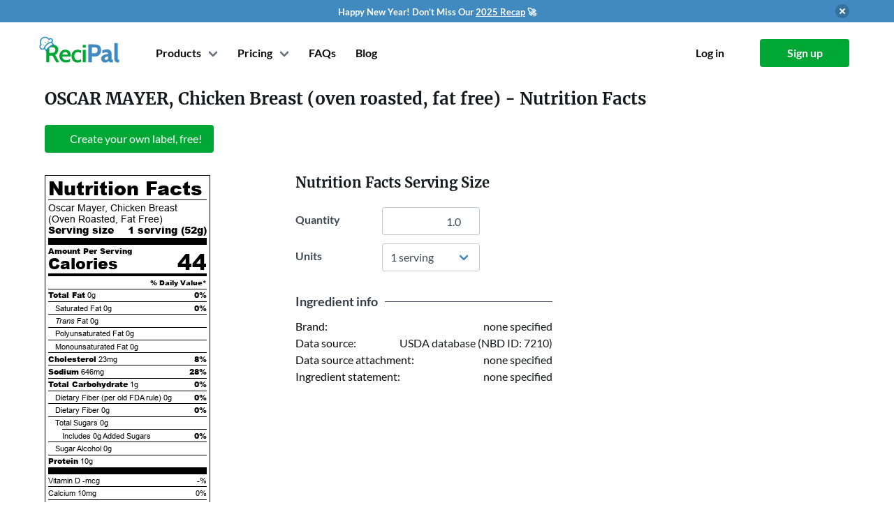

--- FILE ---
content_type: text/html; charset=utf-8
request_url: https://www.recipal.com/ingredients/1722-nutrition-facts-calories-protein-carbs-fat-oscar-mayer-chicken-breast-oven-roasted-fat-free
body_size: 5392
content:
<!DOCTYPE html>
<html lang="en"
      data-view="ingredients#show">
  <head>
    <meta charset="UTF-8">
    


    <title>Calories in OSCAR MAYER, Chicken Breast (oven roasted, fat free)</title>

    <link rel="manifest" crossorigin="use-credentials" href="/manifest.json" />

    <meta name="keywords" content="OSCAR MAYER, Chicken Breast (oven roasted, fat free), nutrition label, nutrition facts, calories, fat, protein, carbohydrates, cholesterol, vitamins, sodium, fiber" />

    <meta name="description" content="Nutrition facts label and information for OSCAR MAYER, Chicken Breast (oven roasted, fat free) - Per 100 grams: 85.0 calories, 0.6g fat, 1.7g carbohydrate, 18.3g protein." />

    <link rel="canonical" href="https://www.recipal.com/ingredients/1722-nutrition-facts-calories-protein-carbs-fat-oscar-mayer-chicken-breast-oven-roasted-fat-free" />

      <meta name="viewport" content="width=device-width, initial-scale=1">

    

    <link rel="manifest" href="/manifest.json">

<link rel="icon" type="image/svg+xml" href="/packs/jose_modern/images/recipal-icon.59ec90cb70080ae293e3.svg">

<link rel="icon" type="image/png" sizes="32x32" href="/packs/jose_modern/images/favicons/icon-32.e16a4494ef8646ce1f4c.png">
<link rel="icon" type="image/png" sizes="96x96" href="/packs/jose_modern/images/favicons/icon-96.0c9d1a1410621de1613e.png">
<link rel="icon" type="image/png" sizes="128x128" href="/packs/jose_modern/images/favicons/icon-128.03e8f1ff1d2d11c609df.png">
<link rel="shortcut icon" type="image/png" sizes="196x196" href="/packs/jose_modern/images/favicons/icon-196.10049950eebc8a2c676c.png">
<link rel="apple-touch-icon" type="image/png" sizes="120x120" href="/packs/jose_modern/images/favicons/icon-120.5dae3b232ff6c0d9dc31.png">
<link rel="apple-touch-icon" type="image/png" sizes="152x152" href="/packs/jose_modern/images/favicons/icon-152.899fe42d57e6d5c58843.png">
<link rel="apple-touch-icon" type="image/png" sizes="180x180" href="/packs/jose_modern/images/favicons/icon-180.065fad25e86eeab0cc52.png">


        <script>
    window.sentryOnLoad = function () {
      Sentry.init({
        environment: "production",
        tracesSampleRate: 0.1
      });
    };
  </script>
  <script src="https://js.sentry-cdn.com/e0f1946f98372f6b23115b5a8efc11cc.min.js" crossorigin="anonymous"></script>


    <link rel="stylesheet" href="https://d291icglrmz6n3.cloudfront.net/packs/css/jose_modern-d90965e037d2832a7292.css" media="all" />
    <script src="https://d291icglrmz6n3.cloudfront.net/packs/js/jose_modern-6413a3f9dbc831cf1b40.js" defer="defer"></script>

    <link rel="stylesheet" href="https://d291icglrmz6n3.cloudfront.net/packs/css/pages-e1904eab65de6a473bed.css" media="all" />
    <script src="https://d291icglrmz6n3.cloudfront.net/packs/js/pages-ff17c08e7125e24bac67.js" defer="defer"></script>


      <link rel="stylesheet" href="https://d291icglrmz6n3.cloudfront.net/packs/css/recipal_app-68363fdf7c1e437b912f.css" media="all" />
      <script src="https://d291icglrmz6n3.cloudfront.net/packs/js/recipal_app-a72c48cf05c56dfeaf09.js" defer="defer"></script>



    <script>
//<![CDATA[

      window.currentUser = {"email":null,"id":null};

//]]>
</script>
    

    

    <meta name="sentry-trace" content="44edb95955bd4b3b949ad086bffe81f5-7db4712cd6a34a2b-0">
<meta name="baggage" content="sentry-trace_id=44edb95955bd4b3b949ad086bffe81f5,sentry-sample_rate=0.1,sentry-sample_rand=0.720449,sentry-sampled=false,sentry-environment=production,sentry-public_key=e0f1946f98372f6b23115b5a8efc11cc">
  </head>

  <body class="is-modern is-logged-out" data-chat-provider="intercom">

    
  <section id="promo-banner" class="section mt-0 py-1 has-background-info no-print"
           style="">
    <div class="container">
      <div class="has-flex-vcentered is-justify-content-flex-end">
        <div class="has-flex-centered is-flex-grow-1">
          <div class="has-text-white">
            <span style="font-weight:700;font-size:13px;">
              Happy New Year! Don't Miss Our <a href="https://www.recipal.com/blog/features/2025-review" target="_blank">2025 Recap</a> 🚀
            </span>
          </div>
        </div>

        <button class="delete ml-2"
                onclick="document.cookie = 'hide_promo_v2=4;expires=Fri, 01 Feb 2030 03:18:03 GMT;max-age=126144000;path=/';
                         document.querySelector('#promo-banner').classList.add('is-hidden');">
        </button>
      </div>
    </div>
  </section>


    <div id="navbar" class="container">
  <nav class="navbar" role="navigation" aria-label="main navigation">
    <div class="navbar-brand mr-3">
      <a class="navbar-item recipal-logo" href="/">
          <img width="115" height="35" alt="ReciPal" src="https://d291icglrmz6n3.cloudfront.net/packs/jose_modern/images/recipal-logo.7fe8eba88a88e1ca7a5d.svg" />
</a>
      <div class="navbar-start is-flex is-hidden-desktop is-justify-content-flex-end is-flex-1">
          <a class="navbar-item navbar-toplevel mr-0 pr-1" href="/sign_up">
            Sign up
</a>      </div>

      <a
        role="button"
        class="navbar-burger burger"
        aria-label="menu"
        aria-expanded="false"
        data-target="#main-navbar"
        data-navbar-burger>
        <span aria-hidden="true"></span>
        <span aria-hidden="true"></span>
        <span aria-hidden="true"></span>
      </a>
    </div>

    <div id="main-navbar" class="navbar-menu">
      <div class="navbar-start ml-4">
          <!-- Login buttons for mobile, only when not signed in -->
          <div class="is-hidden-desktop">
            <div class="navbar-item is-hidden-desktop">
              <div class="columns is-mobile">
                <div class="column">
                  <a class="button is-outlined is-fullwidth" href="/log_in">
                    <strong>Log in</strong>
</a>                </div>
                <div class="column">
                  <a class="button is-primary is-fullwidth" href="/sign_up">
                    <strong>Sign up</strong>
</a>                </div>
              </div>
            </div>
          </div>

        <!-- Show Products and Pricing either for non-signed in users or for signed-in users on marketing pages -->
          <div class="navbar-item has-dropdown is-hoverable ">
            <a class="navbar-link navbar-toplevel mr-0">Products</a>
            <div class="navbar-dropdown products-dropdown">
              <a class="navbar-item" href="/nutrition-label-software">
                <div class="container">
                  <strong>Nutrition Label Software</strong>
                  <small>FDA and CFIA compliant nutrition labels.</small>
                </div>
</a>              <a class="navbar-item" href="/inventory">
                <div class="container">
                  <strong>Inventory</strong>
                  <small>Lot tracing, inventory management, and production planning.
                  </small>
                </div>
</a>              <a class="navbar-item" href="/hire-an-expert">
                <div class="container">
                  <strong>Hire a Labeling Expert</strong>
                  <small>
                    Label reviews and consulting from experts.
                  </small>
                </div>
</a>              <a class="navbar-item" target="_blank" href="/avery-redirect">
                <div class="container">
                  <strong>Label Printing</strong>
                  <small>
                    20% off first label order from Avery
                  </small>
                </div>
</a>            </div>
          </div>
          <div class="navbar-item has-dropdown is-hoverable">
  <a class="navbar-link navbar-toplevel mr-0">Pricing</a>
  <div class="navbar-dropdown pricing-dropdown">
    <a class="navbar-item" href="/pricing">
      <strong>Nutrition Labeling</strong>
</a>    <a class="navbar-item" href="/inventory-pricing">
      <strong>Inventory Management</strong>
</a>    <a class="navbar-item" href="/hire-an-expert">
      <strong>Hire a Labeling Expert</strong>
</a>  </div>
</div>

          
  <a title="Help and FAQs" class="navbar-item navbar-toplevel mr-1 is-hidden-touch" data-hint-html="Help and FAQs" data-hint-allow-click-link="true" href="/faq">
    <span class="is-hidden-touch">FAQs</span>
    <span class="is-hidden-desktop">
      <span class="icon-text">
        <span>Help</span>
        <span class="icon"><i class="fa fa-question-circle"></i></span>
      </span>
    </span>
</a>  <a class="navbar-item navbar-toplevel mr-0 is-hidden-touch is-hidden-touch" href="/blog">Blog</a>

      </div>

      <div class="navbar-end ml-4">
          <!-- Mobile only: Help link positioned just before login/signup buttons -->
          
  <a title="Help and FAQs" class="navbar-item navbar-toplevel mr-1 is-hidden-desktop" data-hint-html="Help and FAQs" data-hint-allow-click-link="true" href="/faq">
    <span class="is-hidden-touch">FAQs</span>
    <span class="is-hidden-desktop">
      <span class="icon-text">
        <span>Help</span>
        <span class="icon"><i class="fa fa-question-circle"></i></span>
      </span>
    </span>
</a>  <a class="navbar-item navbar-toplevel mr-0 is-hidden-touch is-hidden-desktop" href="/blog">Blog</a>


          <div class="navbar-item is-hidden-touch">
            <div class="buttons">
              <a class="button is-white" href="/log_in">
                <strong>Log in</strong>
</a>              <a class="button is-primary" href="/sign_up">
                <strong>Sign up</strong>
</a>            </div>
          </div>
      </div>
    </div>
  </nav>
</div>

    <ul id="flash-data" class="is-hidden">
</ul>

    <section class="section alerts is-hidden">
  <div class="container">
    <div class="columns is-centered is-narrow">
      <div class="column is-10 alert-parent">
      </div>
    </div>
  </div>
</section>


      
<section class="section">
  <div class="container">
    <div itemscope itemtype="http://schema.org/NutritionInformation">
      <h1 class="title is-4 mb-2" style="margin-top:-1rem !important">
        <span itemprop="name">OSCAR MAYER, Chicken Breast (oven roasted, fat free)</span> - Nutrition Facts
      </h1>

      <div class="mt-5">
        
<div class="buttons">

    <a class="button is-primary" href="/sign_up">
      <span class="icon"><i class="fa fa-plus"></i></span>
          <span>Create your own label, free!</span>
</a></div>

      </div>

      <div class="block">
      </div>

      <div class="block is-hidden-tablet" data-form-container="">
        <h5 class="title is-5">Nutrition Facts Serving Size</h5>
        <div class="field is-clearfix">
          <div class="is-pulled-left">
            <div class="field-label is-normal has-text-left" style="width: 100px;">
              <label class="label" for="ingredient_show_quantity_mobile">Quantity</label>
            </div>
          </div>
          <div class="is-pulled-left">
            <div class="control">
              <input type="number" name="quantity" id="ingredient_show_quantity_mobile" value="1.0" step="any" data-quantity-field="" data-options-field="" class="input has-text-right" style="width: 140px;" />
            </div>
          </div>
        </div>

        <div class="field is-clearfix">
          <div class="is-pulled-left">
            <div class="field-label is-normal has-text-left" style="width: 100px;">
              <label class="label" for="ingredient_show_unit_mobile">Units</label>
            </div>
          </div>
          <div class="is-pulled-left">
            <div class="control">
              <div class="select">
                <select name="unit" id="ingredient_show_unit_mobile" data-unit-field="" data-options-field="" style="min-width: 140px;"><option value="100 grams">100 grams</option>
<option selected="selected" value="1 serving">1 serving</option>
<option value="1 slice">1 slice</option>
<option value="gram">gram</option>
<option value="oz">oz</option>
<option value="lb">lb</option>
<option value="kg">kg</option></select>
              </div>
            </div>
          </div>
        </div>
      </div>

      <div class="columns">
        <div class="column is-narrow is-flex is-justify-content-center">
          <div data-partial="ingredients/show" class="block">
            <div class='nutrition-table' id='nutritionfactstable'>
<div class='nutrition-heading'>
Nutrition Facts
</div>
<div class='hairlineseparator'></div>
<div class='servingsize'>
<span class='is-not-bold'>Oscar Mayer, Chicken Breast (Oven Roasted, Fat Free)</span>
<div class='is-clearfix'>
<div class='is-pulled-left'>Serving size</div>
<div class='is-pulled-right'>
1 serving
(<span itemprop='servingSize'>52</span>g)
</div>
</div>
</div>
<div class='thickseparator'></div>
<div class='nutrient is-bold'>Amount Per Serving</div>
<div class='nutrient new-calories'>
Calories
<div class='calories is-pulled-right' itemprop='calories'>
44
</div>
</div>
<div class='separator'></div>
<div class='dailyvalue is-clearfix'>
<div class='is-pulled-right'>% Daily Value*</div>
</div>
<div class='hairlineseparator'></div>
<div class='nutrient'>
<div class='is-clearfix'>
<div class='is-pulled-left'>
<span class='is-bold'>Total Fat</span>
<span itemprop='fatContent'>0g</span>
</div>
<div class='is-pulled-right is-bold'>
0%
</div>
</div>
<div class='hairlineseparator'></div>
<div class='subgroup is-clearfix'>
<div class='is-pulled-left'>
<span>Saturated Fat</span>
<span itemprop='saturatedFatContent'>0g</span>
</div>
<div class='is-pulled-right is-bold'>0%</div>
</div>
<div class='hairlineseparator'></div>
<div class='subgroup is-clearfix'>
<div class='is-pulled-left'>
<span>
<i>Trans</i>
Fat
</span>
<span itemprop='transFatContent'>0g</span>
</div>
</div>
<div class='hairlineseparator'></div>
<div class='subgroup is-clearfix'>
<div class='is-pulled-left'>
<span>Polyunsaturated Fat</span>
<span>
0g
</span>
</div>
</div>
<div class='hairlineseparator'></div>
<div class='subgroup is-clearfix'>
<div class='is-pulled-left'>
<span>Monounsaturated Fat</span>
<span>
0g
</span>
</div>
</div>
<div class='hairlineseparator'></div>
<div class='is-clearfix'>
<div class='is-pulled-left'>
<span class='is-bold'>Cholesterol</span>
<span itemprop='cholesterolContent'>23mg</span>
</div>
<div class='is-pulled-right is-bold'>8%</div>
</div>
<div class='hairlineseparator'></div>
<div class='is-clearfix'>
<div class='is-pulled-left'>
<span class='is-bold'>Sodium</span>
<span itemprop='sodiumContent'>646mg</span>
</div>
<div class='is-pulled-right is-bold'>28%</div>
</div>
<div class='hairlineseparator'></div>
<div class='is-clearfix'>
<div class='is-pulled-left'>
<span class='is-bold'>Total Carbohydrate</span>
<span itemprop='carbohydrateContent'>1g</span>
</div>
<div class='is-pulled-right is-bold'>0%</div>
</div>
<div class='hairlineseparator'></div>
<div class='subgroup is-clearfix'>
<div class='is-pulled-left'>
<span>Dietary Fiber (per old FDA rule)</span>
<span>0g</span>
</div>
<div class='is-pulled-right is-bold'>0%</div>
</div>
<div class='hairlineseparator'></div>
<div class='subgroup is-clearfix'>
<div class='is-pulled-left'>
<span>Dietary Fiber</span>
<span itemprop='fiberContent'>0g</span>
</div>
<div class='is-pulled-right is-bold'>0%</div>
</div>
<div class='hairlineseparator'></div>
<div class='subgroup is-clearfix'>
<div class='is-pulled-left'>
<span>Total Sugars</span>
<span itemprop='sugarContent'>0g</span>
</div>
</div>
<div class='subsubhairlineseparator'></div>
<div class='subsubgroup is-clearfix'>
<div class='is-pulled-left'>
<span>Includes</span>
<span class='added-sugar-grams'>
0g
<span>Added Sugars</span>
</span>
</div>
<div class='is-pulled-right is-bold'>0%</div>
</div>
<div class='hairlineseparator'></div>
<div class='subgroup is-clearfix'>
<div class='is-pulled-left'>
<span>Sugar Alcohol</span>
<span>0g</span>
</div>
</div>
<div class='hairlineseparator'></div>
<div class='is-clearfix'>
<div class='is-pulled-left'>
<span class='is-bold'>Protein</span>
<span itemprop='proteinContent'>10g</span>
</div>
</div>
<div class='thickseparator'></div>
</div>
<div class='nutrient'>
<div class='is-clearfix'>
<div class='is-pulled-left'>
Vitamin D
-mcg
</div>
<div class='is-pulled-right'>
-%
</div>
</div>
<div class='hairlineseparator'></div>
<div class='is-clearfix'>
<div class='is-pulled-left'>
Calcium
10mg
</div>
<div class='is-pulled-right'>
0%
</div>
</div>
<div class='hairlineseparator'></div>
<div class='is-clearfix'>
<div class='is-pulled-left'>
Iron
0.7mg
</div>
<div class='is-pulled-right'>
4%
</div>
</div>
<div class='hairlineseparator'></div>
<div class='is-clearfix'>
<div class='is-pulled-left'>
Potassium
160mg
</div>
<div class='is-pulled-right'>
3%
</div>
</div>
<div class='hairlineseparator'></div>
<div class='is-clearfix'>
<div class='is-pulled-left'>
Vitamin A
0mcg
</div>
<div class='is-pulled-right'>
0%
</div>
</div>
<div class='hairlineseparator'></div>
<div class='is-clearfix'>
<div class='is-pulled-left'>
Vitamin C
0mg
</div>
<div class='is-pulled-right'>
0%
</div>
</div>
<div class='hairlineseparator'></div>
<div class='is-clearfix'>
<div class='is-pulled-left'>
Vitamin E
-mg
</div>
<div class='is-pulled-right'>
-%
</div>
</div>
<div class='hairlineseparator'></div>
<div class='is-clearfix'>
<div class='is-pulled-left'>
Vitamin K
-mcg
</div>
<div class='is-pulled-right'>
-%
</div>
</div>
<div class='hairlineseparator'></div>
<div class='is-clearfix'>
<div class='is-pulled-left'>
Thiamin
-mg
</div>
<div class='is-pulled-right'>
-%
</div>
</div>
<div class='hairlineseparator'></div>
<div class='is-clearfix'>
<div class='is-pulled-left'>
Riboflavin
-mg
</div>
<div class='is-pulled-right'>
-%
</div>
</div>
<div class='hairlineseparator'></div>
<div class='is-clearfix'>
<div class='is-pulled-left'>
Niacin
-mg
</div>
<div class='is-pulled-right'>
-%
</div>
</div>
<div class='hairlineseparator'></div>
<div class='is-clearfix'>
<div class='is-pulled-left'>
Vitamin B6
-mg
</div>
<div class='is-pulled-right'>
-%
</div>
</div>
<div class='hairlineseparator'></div>
<div class='is-clearfix'>
<div class='is-pulled-left'>
Folate
-mcg DFE
</div>
<div class='is-pulled-right'>
-%
</div>
</div>
<div class='hairlineseparator'></div>
<div class='is-clearfix'>
<div class='is-pulled-left'>
Vitamin B12
-mcg
</div>
<div class='is-pulled-right'>
-%
</div>
</div>
<div class='hairlineseparator'></div>
<div class='is-clearfix'>
<div class='is-pulled-left'>
Pantothenic Acid
-mg
</div>
<div class='is-pulled-right'>
-%
</div>
</div>
<div class='hairlineseparator'></div>
<div class='is-clearfix'>
<div class='is-pulled-left'>
Phosphorus
130mg
</div>
<div class='is-pulled-right'>
11%
</div>
</div>
<div class='hairlineseparator'></div>
<div class='is-clearfix'>
<div class='is-pulled-left'>
Magnesium
20mg
</div>
<div class='is-pulled-right'>
4%
</div>
</div>
<div class='hairlineseparator'></div>
<div class='is-clearfix'>
<div class='is-pulled-left'>
Zinc
0.3mg
</div>
<div class='is-pulled-right'>
3%
</div>
</div>
<div class='hairlineseparator'></div>
<div class='is-clearfix'>
<div class='is-pulled-left'>
Selenium
-mcg
</div>
<div class='is-pulled-right'>
-%
</div>
</div>
<div class='hairlineseparator'></div>
<div class='is-clearfix'>
<div class='is-pulled-left'>
Copper
0.1mg
</div>
<div class='is-pulled-right'>
13%
</div>
</div>
<div class='hairlineseparator'></div>
<div class='is-clearfix'>
<div class='is-pulled-left'>
Manganese
-mg
</div>
<div class='is-pulled-right'>
-%
</div>
</div>
</div>
<div class='asterisksection-new-vertical is-clearfix'>
<div class='separator'></div>
<div class='asterisk is-pulled-left'>*</div>
<div class='asterisk_text is-pulled-right'>The % Daily Value (DV) tells you how much a nutrient in a serving of food contributes to a daily diet. 2,000 calories a day is used for general nutrition advice.</div>
</div>
</div>

          </div>
        </div>

        <div class="column is-7-tablet is-6-desktop is-4-widescreen is-offset-1">
          <div class="block is-hidden-mobile" data-form-container="">
            <h5 class="title is-5">Nutrition Facts Serving Size</h5>
            <div class="field is-grouped">
              <div class="control mr-0">
                <div class="field-label is-normal has-text-left" style="width: 100px;">
                  <label class="label" for="ingredient_show_quantity_tablet">Quantity</label>
                </div>
              </div>
              <div class="control">
                <input type="number" name="quantity" id="ingredient_show_quantity_tablet" value="1.0" step="any" data-quantity-field="" data-options-field="" class="input has-text-right" style="width: 140px;" />
              </div>
            </div>

            <div class="field is-grouped">
              <div class="control mr-0">
                <div class="field-label is-normal has-text-left" style="width: 100px;">
                  <label class="label" for="ingredient_show_unit_tablet">Units</label>
                </div>
              </div>
              <div class="control">
                <div class="select">
                  <select name="unit" id="ingredient_show_unit_tablet" data-unit-field="" data-options-field="" style="min-width: 140px;"><option value="100 grams">100 grams</option>
<option selected="selected" value="1 serving">1 serving</option>
<option value="1 slice">1 slice</option>
<option value="gram">gram</option>
<option value="oz">oz</option>
<option value="lb">lb</option>
<option value="kg">kg</option></select>
                </div>
              </div>
            </div>
          </div>

          <div class="ingredient-show-section">
            <div class="section-heading">
              <div class="no-wrap">Ingredient info</div>
              <div class="divider"></div>
            </div>

            <div class="section-row">
              <div>Brand:</div>
              <div>
                none specified
              </div>
            </div>

            <div class="section-row">
              <div>Data source:</div>
              <div>
                  USDA database (NBD ID: 7210)
              </div>
            </div>

            <div class="section-row">
              <div>Data source attachment:</div>
              <div>
                  none specified
              </div>
            </div>

              <div class="section-row">
                <div>Ingredient statement:</div>
                <div>
                  none specified
                  <span class="no-wrap">
                  </span>
                </div>
              </div>




          </div>




        </div>
      </div>
    </div>
  </div>
</section>



    <footer class="has-text-grey footer" id="footer">
  <div class="container">
    <div class="columns is-mobile is-multiline">
      <div class="column is-half-mobile has-text-right-mobile">
        <a href="/">
            <img width="115" height="35" alt="ReciPal" src="https://d291icglrmz6n3.cloudfront.net/packs/jose_modern/images/recipal-logo.7fe8eba88a88e1ca7a5d.svg" />
</a>        <ul>
          <li class="has-text-right">
            <a class="has-flex-vcentered has-flex-right-mobile" href="tel:+18447324725">
              <span class="icon is-hidden-mobile">
                <i class="fas fa-phone-alt"></i>
              </span>
              <span>(844) 732-4725</span>
</a>          <li class="instagram-link">
            <a class="has-flex-vcentered has-flex-right-mobile" href="https://instagram.com/recipalco">
              <span class="icon is-hidden-mobile">
                <i class="fab fa-instagram"></i>
              </span>
              <span>@recipalco</span>
</a>          <li class="twitter-link">
            <a class="has-flex-vcentered has-flex-right-mobile" href="https://twitter.com/recipal">
              <span class="icon is-hidden-mobile">
                <i class="fab fa-twitter"></i>
              </span>
              <span>@recipal</span>
</a>          <li class="facebook-link">
            <a class="has-flex-vcentered has-flex-right-mobile" href="https://facebook.com/recipal">
              <span class="icon is-hidden-mobile">
                <i class="fab fa-facebook"></i>
              </span>
              <span>facebook.com/recipal</span>
</a>
        </ul>
      </div>
      <div class="column is-half-mobile has-text-right is-size-6">
        <h4 class="is-family-secondary subtitle">Company</h4>
        <ul>
          <li><a href="/about">About</a>
          <li><a href="/blog">Blog</a>
          <li><a href="/pricing">Pricing</a>
          <li><a href="/terms">Legal</a>
          <li><a href="https://recipal.getrewardful.com/">Affiliates</a>
        </ul>
      </div>
      <div class="column is-half-mobile has-text-right is-size-6">
        <h4 class="is-family-secondary subtitle">Quick Links</h4>
        <ul>
          <li><a href="/resources">Resources</a>
          <li><a href="/faq">FAQ</a>
          <li><a href="/contact">Contact</a>
          <li><a href="/demos">Video Tutorials</a>
          <li><a href="/api-docs">API</a>
        </ul>
      </div>
      <div class="column is-half-mobile has-text-right is-size-6">
        <h4 class="is-family-secondary subtitle">Products</h4>
        <ul>
          <li><a href="/nutrition-label-software">Nutrition Label Software</a>
          <li><a href="/inventory">Inventory</a>
          <li><a href="/hire-an-expert">Hire a Labeling Expert</a>
          <li><a target="_blank" href="/avery-redirect">Label Printing</a>
        </ul>
      </div>
    </div>
    <div class="has-text-right mt-6 is-size-7">
      Copyright &copy; 2011-2026 ReciPal, LLC.
      <span class="is-block-touch"> All rights reserved.</span>
    </div>
  </div>
</footer>



      
      <script async src="https://www.googletagmanager.com/gtag/js?id=G-KBDKNKNXYZ"></script>
<script>
  (function() {
    window.__analytics_page_title = "ingredients_show";
    window.dataLayer = window.dataLayer || [];
    function gtag(){dataLayer.push(arguments);}
    gtag('js', new Date());

    const config = {
      'page_title': window.__analytics_page_title,
      'transport_type': 'beacon'
    };

    gtag('config', 'G-KBDKNKNXYZ', config);

    window.gtag = gtag;

    
  })();
</script>

        <script>(function(w,r){w._rwq=r;w[r]=w[r]||function(){(w[r].q=w[r].q||[]).push(arguments)}})(window,'rewardful');</script>
<script async src='https://r.wdfl.co/rw.js' data-rewardful='d11730'></script>

      
      <!-- Facebook Pixel Code -->
<script>
  !function(f,b,e,v,n,t,s)
  {if(f.fbq)return;n=f.fbq=function(){n.callMethod?
  n.callMethod.apply(n,arguments):n.queue.push(arguments)};
  if(!f._fbq)f._fbq=n;n.push=n;n.loaded=!0;n.version='2.0';
  n.queue=[];t=b.createElement(e);t.async=!0;
  t.src=v;s=b.getElementsByTagName(e)[0];
  s.parentNode.insertBefore(t,s)}(window, document,'script',
  'https://connect.facebook.net/en_US/fbevents.js');
  fbq('init', '889341268552387');
  fbq('track', 'PageView');
</script>
<noscript><img height="1" width="1" style="display:none"
  src="https://www.facebook.com/tr?id=889341268552387&ev=PageView&noscript=1"></noscript>
<!-- End Facebook Pixel Code -->

      <!-- LinkedIn Pixel Code -->
<!-- End LinkedIn Pixel Code -->

      
      

        <script id="IntercomSettingsScriptTag">
//<![CDATA[
window.intercomSettings = {"app_id":"m0cmu278","api_base":"https://api-iam.intercom.io","installation_type":"rails"};(function(){var w=window;var ic=w.Intercom;if(typeof ic==="function"){ic('update',intercomSettings);}else{var d=document;var i=function(){i.c(arguments)};i.q=[];i.c=function(args){i.q.push(args)};w.Intercom=i;function l(){var s=d.createElement('script');s.type='text/javascript';s.async=true;s.src='https://widget.intercom.io/widget/m0cmu278';var x=d.getElementsByTagName('script')[0];x.parentNode.insertBefore(s,x);}if(document.readyState==='complete'){l();}else if(w.attachEvent){w.attachEvent('onload',l);}else{w.addEventListener('load',l,false);}};})()
//]]>
</script>




  </body>
</html>


--- FILE ---
content_type: text/css
request_url: https://d291icglrmz6n3.cloudfront.net/packs/css/jose_modern-d90965e037d2832a7292.css
body_size: 45784
content:
@charset "UTF-8";.spinner{align-items:center;background-color:#fffc;bottom:0;display:flex!important;justify-content:center;left:0;position:absolute;right:0;top:0;z-index:100}.spinner .spinning-element{color:#6c6f7c;display:flex!important;height:48px;width:48px}.spinner .spinning-element .icon{display:flex!important}body>.spinner{height:100vh;position:fixed;width:100vw}.inventory-page .spinner{align-items:flex-start;padding-top:10%;z-index:10}
/*!
 * animate.css - https://animate.style/
 * Version - 4.1.1
 * Licensed under the MIT license - http://opensource.org/licenses/MIT
 *
 * Copyright (c) 2020 Animate.css
 */:root{--animate-duration:1s;--animate-delay:1s;--animate-repeat:1}.animate__animated{-webkit-animation-duration:1s;animation-duration:1s;-webkit-animation-duration:var(--animate-duration);animation-duration:var(--animate-duration);-webkit-animation-fill-mode:both;animation-fill-mode:both}.animate__animated.animate__faster{-webkit-animation-duration:.5s;animation-duration:.5s;-webkit-animation-duration:calc(var(--animate-duration)/2);animation-duration:calc(var(--animate-duration)/2)}@media (prefers-reduced-motion:reduce),print{.animate__animated{-webkit-animation-duration:1ms!important;animation-duration:1ms!important;-webkit-animation-iteration-count:1!important;animation-iteration-count:1!important;-webkit-transition-duration:1ms!important;transition-duration:1ms!important}.animate__animated[class*=Out]{opacity:0}}@-webkit-keyframes pulse{0%{-webkit-transform:scaleX(1);transform:scaleX(1)}50%{-webkit-transform:scale3d(1.05,1.05,1.05);transform:scale3d(1.05,1.05,1.05)}to{-webkit-transform:scaleX(1);transform:scaleX(1)}}@keyframes pulse{0%{-webkit-transform:scaleX(1);transform:scaleX(1)}50%{-webkit-transform:scale3d(1.05,1.05,1.05);transform:scale3d(1.05,1.05,1.05)}to{-webkit-transform:scaleX(1);transform:scaleX(1)}}.animate__pulse{-webkit-animation-name:pulse;animation-name:pulse;-webkit-animation-timing-function:ease-in-out;animation-timing-function:ease-in-out}@-webkit-keyframes fadeIn{0%{opacity:0}to{opacity:1}}@keyframes fadeIn{0%{opacity:0}to{opacity:1}}.animate__fadeIn{-webkit-animation-name:fadeIn;animation-name:fadeIn}@-webkit-keyframes fadeInLeft{0%{opacity:0;-webkit-transform:translate3d(-100%,0,0);transform:translate3d(-100%,0,0)}to{opacity:1;-webkit-transform:translateZ(0);transform:translateZ(0)}}@keyframes fadeInLeft{0%{opacity:0;-webkit-transform:translate3d(-100%,0,0);transform:translate3d(-100%,0,0)}to{opacity:1;-webkit-transform:translateZ(0);transform:translateZ(0)}}.animate__fadeInLeft{-webkit-animation-name:fadeInLeft;animation-name:fadeInLeft}@-webkit-keyframes fadeOutLeft{0%{opacity:1}to{opacity:0;-webkit-transform:translate3d(-100%,0,0);transform:translate3d(-100%,0,0)}}@keyframes fadeOutLeft{0%{opacity:1}to{opacity:0;-webkit-transform:translate3d(-100%,0,0);transform:translate3d(-100%,0,0)}}.animate__fadeOutLeft{-webkit-animation-name:fadeOutLeft;animation-name:fadeOutLeft}@-webkit-keyframes fadeOutUp{0%{opacity:1}to{opacity:0;-webkit-transform:translate3d(0,-100%,0);transform:translate3d(0,-100%,0)}}@keyframes fadeOutUp{0%{opacity:1}to{opacity:0;-webkit-transform:translate3d(0,-100%,0);transform:translate3d(0,-100%,0)}}.animate__fadeOutUp{-webkit-animation-name:fadeOutUp;animation-name:fadeOutUp}.tippy-box[data-animation=fade][data-state=hidden]{opacity:0}.tippy-box{background-color:#333;border-radius:4px;color:#fff;font-size:14px;line-height:1.4;outline:0;position:relative;transition-property:transform,visibility,opacity;white-space:normal}.tippy-box[data-placement^=top]>.tippy-arrow{bottom:0}.tippy-box[data-placement^=top]>.tippy-arrow:before{border-top-color:initial;border-width:8px 8px 0;bottom:-7px;left:0;transform-origin:center top}.tippy-box[data-placement^=bottom]>.tippy-arrow{top:0}.tippy-box[data-placement^=bottom]>.tippy-arrow:before{border-bottom-color:initial;border-width:0 8px 8px;left:0;top:-7px;transform-origin:center bottom}.tippy-box[data-placement^=left]>.tippy-arrow{right:0}.tippy-box[data-placement^=left]>.tippy-arrow:before{border-left-color:initial;border-width:8px 0 8px 8px;right:-7px;transform-origin:center left}.tippy-box[data-placement^=right]>.tippy-arrow{left:0}.tippy-box[data-placement^=right]>.tippy-arrow:before{border-right-color:initial;border-width:8px 8px 8px 0;left:-7px;transform-origin:center right}.tippy-box[data-inertia][data-state=visible]{transition-timing-function:cubic-bezier(.54,1.5,.38,1.11)}.tippy-arrow{color:#333;height:16px;width:16px}.tippy-arrow:before{border-color:#0000;border-style:solid;content:"";position:absolute}.tippy-content{padding:5px 9px;position:relative;z-index:1}.table-wrapper .table,.table-wrapper html[data-view="recipes#breakdown"] .nutrition-breakdown-table,html[data-view="recipes#breakdown"] .table-wrapper .nutrition-breakdown-table{margin-bottom:0}.table-wrapper:not(:last-child){margin-bottom:1.5rem}@media screen and (max-width:1023px){.table-wrapper{overflow-x:auto}}.table-container.is-auto-shrink{container-type:normal;display:inline-block;max-width:100%;overflow-x:auto;vertical-align:top;width:auto}.table-container.is-auto-shrink>table{container-type:normal;max-width:min-content;width:auto}.table-container.is-auto-shrink>.table-wrapper{container-type:normal;display:inline-block;max-width:100%;overflow-x:auto;width:auto}.table-container.is-auto-shrink>.table-wrapper>table{container-type:normal;max-width:min-content;width:auto}@media screen and (max-width:1023px){.has-responsive-cards .table-container.is-auto-shrink,.table-container.is-auto-shrink.has-responsive-cards{display:block;max-width:100%;width:100%}.has-responsive-cards .table-container.is-auto-shrink>table,.table-container.is-auto-shrink.has-responsive-cards>table{max-width:100%;width:100%}.has-responsive-cards .table-container.is-auto-shrink>.table-wrapper,.table-container.is-auto-shrink.has-responsive-cards>.table-wrapper{display:block;max-width:100%;width:100%}.has-responsive-cards .table-container.is-auto-shrink>.table-wrapper>table,.table-container.is-auto-shrink.has-responsive-cards>.table-wrapper>table{max-width:100%;width:100%}}.has-responsive-cards{transition:opacity 86ms ease-out}.has-responsive-cards .icon{transition:transform .15s ease-out,opacity 86ms ease-out}.has-responsive-cards .icon.is-expanded{transform:rotate(90deg)}.has-responsive-cards .table,.has-responsive-cards html[data-view="recipes#breakdown"] .nutrition-breakdown-table,html[data-view="recipes#breakdown"] .has-responsive-cards .nutrition-breakdown-table{border:1px solid #0000;border-collapse:initial;border-radius:4px;width:100%}.has-responsive-cards .table th,.has-responsive-cards html[data-view="recipes#breakdown"] .nutrition-breakdown-table th,html[data-view="recipes#breakdown"] .has-responsive-cards .nutrition-breakdown-table th{font-weight:600}.has-responsive-cards .table th.is-sortable:hover,.has-responsive-cards html[data-view="recipes#breakdown"] .nutrition-breakdown-table th.is-sortable:hover,html[data-view="recipes#breakdown"] .has-responsive-cards .nutrition-breakdown-table th.is-sortable:hover{border-color:#6c6f7c}.has-responsive-cards .table th.is-sortable,.has-responsive-cards .table th.is-sortable .th-wrap,.has-responsive-cards html[data-view="recipes#breakdown"] .nutrition-breakdown-table th.is-sortable,.has-responsive-cards html[data-view="recipes#breakdown"] .nutrition-breakdown-table th.is-sortable .th-wrap,html[data-view="recipes#breakdown"] .has-responsive-cards .nutrition-breakdown-table th.is-sortable,html[data-view="recipes#breakdown"] .has-responsive-cards .nutrition-breakdown-table th.is-sortable .th-wrap{cursor:pointer}.has-responsive-cards .table tr.detail,.has-responsive-cards html[data-view="recipes#breakdown"] .nutrition-breakdown-table tr.detail,html[data-view="recipes#breakdown"] .has-responsive-cards .nutrition-breakdown-table tr.detail{background:#f9fafa;box-shadow:inset 0 1px 3px #e7ecef}.has-responsive-cards .table:focus,.has-responsive-cards html[data-view="recipes#breakdown"] .nutrition-breakdown-table:focus,html[data-view="recipes#breakdown"] .has-responsive-cards .nutrition-breakdown-table:focus{border-color:#408abf;box-shadow:0 0 0 .125em #408abf40}.has-responsive-cards .table.is-bordered th.is-sortable:hover,.has-responsive-cards html[data-view="recipes#breakdown"] .is-bordered.nutrition-breakdown-table th.is-sortable:hover,html[data-view="recipes#breakdown"] .has-responsive-cards .is-bordered.nutrition-breakdown-table th.is-sortable:hover{background:#f2f7fb;border-color:#e7ecef}@media screen and (max-width:1023px){.has-responsive-cards .table-wrapper>table{display:block;max-width:100%;width:100%}.has-responsive-cards .table-wrapper thead{display:none}.has-responsive-cards .table-wrapper tfoot th{border:0;display:inherit}.has-responsive-cards .table-wrapper tr{background:#fff;border:1px solid #c7cacd!important;border-radius:8px!important;box-shadow:0 2px 4px #0000000d!important;display:block;max-width:100%;padding:.75rem 1rem!important;position:relative}.has-responsive-cards .table-wrapper tr td{border:0;display:inherit}.has-responsive-cards .table-wrapper tr td:last-child{border-bottom:0}.has-responsive-cards .table-wrapper tr:not(:last-child){margin-bottom:1rem}.has-responsive-cards .table-wrapper tr.detail{margin-top:-1rem}.has-responsive-cards .table-wrapper tr:not(.detail):not(.is-empty):not(.table-footer) td{border-bottom:1px solid #f2f7fb;display:flex;justify-content:space-between;text-align:right;width:auto}.has-responsive-cards .table-wrapper tr:not(.detail):not(.is-empty):not(.table-footer) td:before{content:attr(data-label);font-weight:600;padding-right:.5rem;text-align:left}}.has-responsive-cards.is-loading{opacity:.5;pointer-events:none;position:relative}.has-responsive-cards.is-loading:after{animation:spinAround .5s linear infinite;border-color:#0000 #0000 #e7ecef #e7ecef;border-radius:9999px;border-style:solid;border-width:.25em;content:"";display:block;height:1em;height:5em;left:calc(50% - 2.5em);position:relative;position:absolute;top:4em;width:1em;width:5em}.has-responsive-cards.has-pagination .table-wrapper{margin-bottom:0}.has-responsive-cards.has-pagination .table-wrapper+.notification{border-top-left-radius:0;border-top-right-radius:0}@media screen and (max-width:1023px){.has-responsive-cards .table-wrapper tr:not(.detail):not(.is-empty):not(.table-footer) td.item-name-column{align-items:flex-start;flex-direction:column;justify-content:flex-start;text-align:left}.has-responsive-cards .table-wrapper tr:not(.detail):not(.is-empty):not(.table-footer) td.item-name-column:before{display:none}.has-responsive-cards .table-wrapper tr:not(.detail):not(.is-empty):not(.table-footer) td.item-name-column .item-name-content{align-items:center;display:flex;width:100%}.has-responsive-cards .table-wrapper tr:not(.detail):not(.is-empty):not(.table-footer) td.item-name-column .item-name-content .truncated-name{flex-grow:0}.has-responsive-cards .table-wrapper tr:not(.detail):not(.is-empty):not(.table-footer) td.item-name-column .item-name-content .expand-toggle{margin-left:auto}}
/*! bulma.io v0.9.4 | MIT License | github.com/jgthms/bulma */.button,.file-cta,.file-name,.input,.pagination-ellipsis,.pagination-link,.pagination-next,.pagination-previous,.select select,.textarea{align-items:center;-moz-appearance:none;-webkit-appearance:none;border:1px solid #0000;border-radius:4px;box-shadow:none;display:inline-flex;font-size:1rem;height:2.5em;justify-content:flex-start;line-height:1.5;padding:calc(.5em - 1px) calc(.75em - 1px);position:relative;vertical-align:top}.button:active,.button:focus,.file-cta:active,.file-cta:focus,.file-name:active,.file-name:focus,.input:active,.input:focus,.is-active.button,.is-active.file-cta,.is-active.file-name,.is-active.input,.is-active.pagination-ellipsis,.is-active.pagination-link,.is-active.pagination-next,.is-active.pagination-previous,.is-active.textarea,.pagination-ellipsis:active,.pagination-ellipsis:focus,.pagination-link:active,.pagination-link:focus,.pagination-next:active,.pagination-next:focus,.pagination-previous:active,.pagination-previous:focus,.select select.is-active,.select select:active,.select select:focus,.textarea:active,.textarea:focus{outline:none}.select fieldset[disabled] select,.select select[disabled],[disabled].button,[disabled].file-cta,[disabled].file-name,[disabled].input,[disabled].pagination-ellipsis,[disabled].pagination-link,[disabled].pagination-next,[disabled].pagination-previous,[disabled].textarea,fieldset[disabled] .button,fieldset[disabled] .file-cta,fieldset[disabled] .file-name,fieldset[disabled] .input,fieldset[disabled] .pagination-ellipsis,fieldset[disabled] .pagination-link,fieldset[disabled] .pagination-next,fieldset[disabled] .pagination-previous,fieldset[disabled] .select select,fieldset[disabled] .textarea{cursor:not-allowed}.breadcrumb,.button,.file,.is-unselectable,.pagination-ellipsis,.pagination-link,.pagination-next,.pagination-previous,.tabs{-webkit-touch-callout:none;-webkit-user-select:none;-moz-user-select:none;-ms-user-select:none;user-select:none}.navbar-link:not(.is-arrowless):after,.select:not(.is-multiple):not(.is-loading):after{border:3px solid #0000;border-radius:2px;border-right:0;border-top:0;content:" ";display:block;height:.625em;margin-top:-.4375em;pointer-events:none;position:absolute;top:50%;transform:rotate(-45deg);transform-origin:center;width:.625em}.block:not(:last-child),.box:not(:last-child),.breadcrumb:not(:last-child),.content:not(:last-child),.level:not(:last-child),.message:not(:last-child),.notification:not(:last-child),.pagination:not(:last-child),.progress:not(:last-child),.subtitle:not(:last-child),.table-container:not(:last-child),.table:not(:last-child),.tabs:not(:last-child),.title:not(:last-child),html[data-view="recipes#breakdown"] .nutrition-breakdown-table:not(:last-child){margin-bottom:1.5rem}.delete,.modal-close{-webkit-touch-callout:none;-moz-appearance:none;-webkit-appearance:none;background-color:#0a0a0a33;border:none;border-radius:9999px;cursor:pointer;display:inline-block;flex-grow:0;flex-shrink:0;font-size:0;height:20px;max-height:20px;max-width:20px;min-height:20px;min-width:20px;outline:none;pointer-events:auto;position:relative;-webkit-user-select:none;-moz-user-select:none;-ms-user-select:none;user-select:none;vertical-align:top;width:20px}.delete:after,.delete:before,.modal-close:after,.modal-close:before{background-color:#fff;content:"";display:block;left:50%;position:absolute;top:50%;transform:translateX(-50%) translateY(-50%) rotate(45deg);transform-origin:center center}.delete:before,.modal-close:before{height:2px;width:50%}.delete:after,.modal-close:after{height:50%;width:2px}.delete:focus,.delete:hover,.modal-close:focus,.modal-close:hover{background-color:#0a0a0a4d}.delete:active,.modal-close:active{background-color:#0a0a0a66}.is-small.delete,.is-small.modal-close{height:16px;max-height:16px;max-width:16px;min-height:16px;min-width:16px;width:16px}.is-medium.delete,.is-medium.modal-close{height:24px;max-height:24px;max-width:24px;min-height:24px;min-width:24px;width:24px}.is-large.delete,.is-large.modal-close{height:32px;max-height:32px;max-width:32px;min-height:32px;min-width:32px;width:32px}.button.is-loading:after,.control.is-loading:after,.loader,.select.is-loading:after{animation:spinAround .5s linear infinite;border-color:#0000 #0000 #e7ecef #e7ecef;border-radius:9999px;border-style:solid;border-width:2px;content:"";display:block;height:1em;position:relative;width:1em}.image.is-16by9 .has-ratio,.image.is-16by9 img,.image.is-1by1 .has-ratio,.image.is-1by1 img,.image.is-1by2 .has-ratio,.image.is-1by2 img,.image.is-1by3 .has-ratio,.image.is-1by3 img,.image.is-2by1 .has-ratio,.image.is-2by1 img,.image.is-2by3 .has-ratio,.image.is-2by3 img,.image.is-3by1 .has-ratio,.image.is-3by1 img,.image.is-3by2 .has-ratio,.image.is-3by2 img,.image.is-3by4 .has-ratio,.image.is-3by4 img,.image.is-3by5 .has-ratio,.image.is-3by5 img,.image.is-4by3 .has-ratio,.image.is-4by3 img,.image.is-4by5 .has-ratio,.image.is-4by5 img,.image.is-5by3 .has-ratio,.image.is-5by3 img,.image.is-5by4 .has-ratio,.image.is-5by4 img,.image.is-9by16 .has-ratio,.image.is-9by16 img,.modal,.modal-background{bottom:0;left:0;position:absolute;right:0;top:0}.navbar-burger{color:currentColor;font-family:inherit;font-size:1em}
/*! minireset.css v0.0.6 | MIT License | github.com/jgthms/minireset.css */.navbar-burger,blockquote,body,dd,dt,fieldset,figure,h1,h2,h3,h4,h5,h6,hr,html,iframe,li,ol,p,pre,textarea,ul{margin:0;padding:0}h1,h2,h3,h4,h5,h6{font-size:100%;font-weight:400}ul{list-style:none}button,input,select,textarea{margin:0}html{box-sizing:border-box}*,:after,:before{box-sizing:inherit}img,video{height:auto;max-width:100%}iframe{border:0}table{border-collapse:collapse;border-spacing:0}td,th{padding:0}td:not([align]),th:not([align]){text-align:inherit}html{-moz-osx-font-smoothing:grayscale;-webkit-font-smoothing:antialiased;text-size-adjust:100%;background-color:#fff;font-size:16px;min-width:300px;overflow-x:hidden;overflow-y:scroll;text-rendering:optimizeLegibility}article,aside,figure,footer,header,section{display:block}body,button,input,optgroup,select,textarea{font-family:Lato,BlinkMacSystemFont,-apple-system,Segoe UI,Roboto,Oxygen,Ubuntu,Cantarell,Fira Sans,Droid Sans,Helvetica Neue,Helvetica,Arial,sans-serif}code,pre{-moz-osx-font-smoothing:auto;-webkit-font-smoothing:auto;font-family:Monaco,Consolas,Lucida Console,monospace}body{color:#16181e;font-size:1em;font-weight:400;line-height:1.5}a{color:#408abf;cursor:pointer;text-decoration:none}a strong{color:currentColor}a:hover{color:#336e99}code{color:#c02020;font-size:.875em;font-weight:400;padding:.25em .5em}code,hr{background-color:#f2f7fb}hr{border:none;display:block;height:2px;margin:1.5rem 0}img{height:auto;max-width:100%}input[type=checkbox],input[type=radio]{vertical-align:initial}small{font-size:.875em}span{font-style:inherit;font-weight:inherit}strong{color:#0a0a0a;font-weight:700}fieldset{border:none}pre{-webkit-overflow-scrolling:touch;word-wrap:normal;background-color:#f2f7fb;color:#16181e;font-size:.875em;overflow-x:auto;padding:1.25rem 1.5rem;white-space:pre}pre code{background-color:#0000;color:currentColor;font-size:1em;padding:0}table td,table th{vertical-align:top}table td:not([align]),table th:not([align]){text-align:inherit}table th{color:#3f4a56}@keyframes spinAround{0%{transform:rotate(0deg)}to{transform:rotate(359deg)}}.box{background-color:#fff;border-radius:6px;box-shadow:0 .5em 1em -.125em #0a0a0a1a,0 0 0 1px #0a0a0a05;color:#16181e;display:block;padding:1.25rem}a.box:focus,a.box:hover{box-shadow:0 .5em 1em -.125em #0a0a0a1a,0 0 0 1px #408abf}a.box:active{box-shadow:inset 0 1px 2px #0a0a0a33,0 0 0 1px #408abf}.button{border-color:#e7ecef;border-width:1px;color:#3f4a56;cursor:pointer;justify-content:center;padding:calc(.5em - 1px) 1em;text-align:center;white-space:nowrap}.button strong{color:inherit}.button .icon,.button .icon.is-large,.button .icon.is-medium,.button .icon.is-small{height:1.5em;width:1.5em}.button .icon:first-child:not(:last-child){margin-left:calc(-.5em - 1px);margin-right:.25em}.button .icon:last-child:not(:first-child){margin-left:.25em;margin-right:calc(-.5em - 1px)}.button .icon:first-child:last-child{margin-left:calc(-.5em - 1px);margin-right:calc(-.5em - 1px)}.button.is-hovered,.button:hover{border-color:#c7cacd;color:#336e99}.button:focus{border-color:#485fc7;color:#3f4a56}.button:focus:not(:active){box-shadow:0 0 0 .125em #408abf40}.button.is-active,.button:active{border-color:#828588;color:#3f4a56}.button.is-ghost{background:none;border-color:#0000;color:#408abf;text-decoration:none}.button.is-ghost.is-hovered,.button.is-ghost:hover{color:#408abf;text-decoration:underline}.button.is-white{background-color:#fff;border-color:#0000;color:#0a0a0a}.button.is-white.is-hovered,.button.is-white:hover{background-color:#f9f9f9;border-color:#0000;color:#0a0a0a}.button.is-white:focus{border-color:#0000;color:#0a0a0a}.button.is-white:focus:not(:active){box-shadow:0 0 0 .125em #ffffff40}.button.is-white.is-active,.button.is-white:active{background-color:#f2f2f2;border-color:#0000;color:#0a0a0a}.button.is-white[disabled],fieldset[disabled] .button.is-white{background-color:#fff;border-color:#fff;box-shadow:none}.button.is-white.is-inverted{background-color:#0a0a0a;color:#fff}.button.is-white.is-inverted.is-hovered,.button.is-white.is-inverted:hover{background-color:#000}.button.is-white.is-inverted[disabled],fieldset[disabled] .button.is-white.is-inverted{background-color:#0a0a0a;border-color:#0000;box-shadow:none;color:#fff}.button.is-white.is-loading:after{border-color:#0000 #0000 #0a0a0a #0a0a0a!important}.button.is-white.is-outlined{background-color:#0000;border-color:#fff;color:#fff}.button.is-white.is-outlined.is-hovered,.button.is-white.is-outlined:focus,.button.is-white.is-outlined:hover{background-color:#fff;border-color:#fff;color:#0a0a0a}.button.is-white.is-outlined.is-loading:after{border-color:#0000 #0000 #fff #fff!important}.button.is-white.is-outlined.is-loading.is-hovered:after,.button.is-white.is-outlined.is-loading:focus:after,.button.is-white.is-outlined.is-loading:hover:after{border-color:#0000 #0000 #0a0a0a #0a0a0a!important}.button.is-white.is-outlined[disabled],fieldset[disabled] .button.is-white.is-outlined{background-color:#0000;border-color:#fff;box-shadow:none;color:#fff}.button.is-white.is-inverted.is-outlined{background-color:#0000;border-color:#0a0a0a;color:#0a0a0a}.button.is-white.is-inverted.is-outlined.is-hovered,.button.is-white.is-inverted.is-outlined:focus,.button.is-white.is-inverted.is-outlined:hover{background-color:#0a0a0a;color:#fff}.button.is-white.is-inverted.is-outlined.is-loading.is-hovered:after,.button.is-white.is-inverted.is-outlined.is-loading:focus:after,.button.is-white.is-inverted.is-outlined.is-loading:hover:after{border-color:#0000 #0000 #fff #fff!important}.button.is-white.is-inverted.is-outlined[disabled],fieldset[disabled] .button.is-white.is-inverted.is-outlined{background-color:#0000;border-color:#0a0a0a;box-shadow:none;color:#0a0a0a}.button.is-light{background-color:#f3f7fb;border-color:#0000;color:#000000b3}.button.is-light.is-hovered,.button.is-light:hover{background-color:#e9f1f8;border-color:#0000;color:#000000b3}.button.is-light:focus{border-color:#0000;color:#000000b3}.button.is-light:focus:not(:active){box-shadow:0 0 0 .125em #f3f7fb40}.button.is-light.is-active,.button.is-light:active{background-color:#e0eaf5;border-color:#0000;color:#000000b3}.button.is-light[disabled],fieldset[disabled] .button.is-light{background-color:#f3f7fb;border-color:#f3f7fb;box-shadow:none}.button.is-light.is-inverted{background-color:#000000b3;color:#f3f7fb}.button.is-light.is-inverted.is-hovered,.button.is-light.is-inverted:hover{background-color:#000000b3}.button.is-light.is-inverted[disabled],fieldset[disabled] .button.is-light.is-inverted{background-color:#000000b3;border-color:#0000;box-shadow:none;color:#f3f7fb}.button.is-light.is-loading:after{border-color:#0000 #0000 #000000b3 #000000b3!important}.button.is-light.is-outlined{background-color:#0000;border-color:#f3f7fb;color:#f3f7fb}.button.is-light.is-outlined.is-hovered,.button.is-light.is-outlined:focus,.button.is-light.is-outlined:hover{background-color:#f3f7fb;border-color:#f3f7fb;color:#000000b3}.button.is-light.is-outlined.is-loading:after{border-color:#0000 #0000 #f3f7fb #f3f7fb!important}.button.is-light.is-outlined.is-loading.is-hovered:after,.button.is-light.is-outlined.is-loading:focus:after,.button.is-light.is-outlined.is-loading:hover:after{border-color:#0000 #0000 #000000b3 #000000b3!important}.button.is-light.is-outlined[disabled],fieldset[disabled] .button.is-light.is-outlined{background-color:#0000;border-color:#f3f7fb;box-shadow:none;color:#f3f7fb}.button.is-light.is-inverted.is-outlined{background-color:#0000;border-color:#000000b3;color:#000000b3}.button.is-light.is-inverted.is-outlined.is-hovered,.button.is-light.is-inverted.is-outlined:focus,.button.is-light.is-inverted.is-outlined:hover{background-color:#000000b3;color:#f3f7fb}.button.is-light.is-inverted.is-outlined.is-loading.is-hovered:after,.button.is-light.is-inverted.is-outlined.is-loading:focus:after,.button.is-light.is-inverted.is-outlined.is-loading:hover:after{border-color:#0000 #0000 #f3f7fb #f3f7fb!important}.button.is-light.is-inverted.is-outlined[disabled],fieldset[disabled] .button.is-light.is-inverted.is-outlined{background-color:#0000;border-color:#000000b3;box-shadow:none;color:#000000b3}.button.is-dark{background-color:#408abf;border-color:#0000;color:#fff}.button.is-dark.is-hovered,.button.is-dark:hover{background-color:#3d83b5;border-color:#0000;color:#fff}.button.is-dark:focus{border-color:#0000;color:#fff}.button.is-dark:focus:not(:active){box-shadow:0 0 0 .125em #408abf40}.button.is-dark.is-active,.button.is-dark:active{background-color:#3a7cac;border-color:#0000;color:#fff}.button.is-dark[disabled],fieldset[disabled] .button.is-dark{background-color:#408abf;border-color:#408abf;box-shadow:none}.button.is-dark.is-inverted{background-color:#fff;color:#408abf}.button.is-dark.is-inverted.is-hovered,.button.is-dark.is-inverted:hover{background-color:#f2f2f2}.button.is-dark.is-inverted[disabled],fieldset[disabled] .button.is-dark.is-inverted{background-color:#fff;border-color:#0000;box-shadow:none;color:#408abf}.button.is-dark.is-loading:after{border-color:#0000 #0000 #fff #fff!important}.button.is-dark.is-outlined{background-color:#0000;border-color:#408abf;color:#408abf}.button.is-dark.is-outlined.is-hovered,.button.is-dark.is-outlined:focus,.button.is-dark.is-outlined:hover{background-color:#408abf;border-color:#408abf;color:#fff}.button.is-dark.is-outlined.is-loading:after{border-color:#0000 #0000 #408abf #408abf!important}.button.is-dark.is-outlined.is-loading.is-hovered:after,.button.is-dark.is-outlined.is-loading:focus:after,.button.is-dark.is-outlined.is-loading:hover:after{border-color:#0000 #0000 #fff #fff!important}.button.is-dark.is-outlined[disabled],fieldset[disabled] .button.is-dark.is-outlined{background-color:#0000;border-color:#408abf;box-shadow:none;color:#408abf}.button.is-dark.is-inverted.is-outlined{background-color:#0000;border-color:#fff;color:#fff}.button.is-dark.is-inverted.is-outlined.is-hovered,.button.is-dark.is-inverted.is-outlined:focus,.button.is-dark.is-inverted.is-outlined:hover{background-color:#fff;color:#408abf}.button.is-dark.is-inverted.is-outlined.is-loading.is-hovered:after,.button.is-dark.is-inverted.is-outlined.is-loading:focus:after,.button.is-dark.is-inverted.is-outlined.is-loading:hover:after{border-color:#0000 #0000 #408abf #408abf!important}.button.is-dark.is-inverted.is-outlined[disabled],fieldset[disabled] .button.is-dark.is-inverted.is-outlined{background-color:#0000;border-color:#fff;box-shadow:none;color:#fff}.button.is-primary{background-color:#00a734;border-color:#0000;color:#fff}.button.is-primary.is-hovered,.button.is-primary:hover{background-color:#009a30;border-color:#0000;color:#fff}.button.is-primary:focus{border-color:#0000;color:#fff}.button.is-primary:focus:not(:active){box-shadow:0 0 0 .125em #00a73440}.button.is-primary.is-active,.button.is-primary:active{background-color:#008e2c;border-color:#0000;color:#fff}.button.is-primary[disabled],fieldset[disabled] .button.is-primary{background-color:#00a734;border-color:#00a734;box-shadow:none}.button.is-primary.is-inverted{background-color:#fff;color:#00a734}.button.is-primary.is-inverted.is-hovered,.button.is-primary.is-inverted:hover{background-color:#f2f2f2}.button.is-primary.is-inverted[disabled],fieldset[disabled] .button.is-primary.is-inverted{background-color:#fff;border-color:#0000;box-shadow:none;color:#00a734}.button.is-primary.is-loading:after{border-color:#0000 #0000 #fff #fff!important}.button.is-primary.is-outlined{background-color:#0000;border-color:#00a734;color:#00a734}.button.is-primary.is-outlined.is-hovered,.button.is-primary.is-outlined:focus,.button.is-primary.is-outlined:hover{background-color:#00a734;border-color:#00a734;color:#fff}.button.is-primary.is-outlined.is-loading:after{border-color:#0000 #0000 #00a734 #00a734!important}.button.is-primary.is-outlined.is-loading.is-hovered:after,.button.is-primary.is-outlined.is-loading:focus:after,.button.is-primary.is-outlined.is-loading:hover:after{border-color:#0000 #0000 #fff #fff!important}.button.is-primary.is-outlined[disabled],fieldset[disabled] .button.is-primary.is-outlined{background-color:#0000;border-color:#00a734;box-shadow:none;color:#00a734}.button.is-primary.is-inverted.is-outlined{background-color:#0000;border-color:#fff;color:#fff}.button.is-primary.is-inverted.is-outlined.is-hovered,.button.is-primary.is-inverted.is-outlined:focus,.button.is-primary.is-inverted.is-outlined:hover{background-color:#fff;color:#00a734}.button.is-primary.is-inverted.is-outlined.is-loading.is-hovered:after,.button.is-primary.is-inverted.is-outlined.is-loading:focus:after,.button.is-primary.is-inverted.is-outlined.is-loading:hover:after{border-color:#0000 #0000 #00a734 #00a734!important}.button.is-primary.is-inverted.is-outlined[disabled],fieldset[disabled] .button.is-primary.is-inverted.is-outlined{background-color:#0000;border-color:#fff;box-shadow:none;color:#fff}.button.is-primary.is-light{background-color:#ebfff1;color:#00cc40}.button.is-primary.is-light.is-hovered,.button.is-primary.is-light:hover{background-color:#deffe8;border-color:#0000;color:#00cc40}.button.is-primary.is-light.is-active,.button.is-primary.is-light:active{background-color:#d1ffdf;border-color:#0000;color:#00cc40}.button.is-link{background-color:#408abf;border-color:#0000;color:#fff}.button.is-link.is-hovered,.button.is-link:hover{background-color:#3d83b5;border-color:#0000;color:#fff}.button.is-link:focus{border-color:#0000;color:#fff}.button.is-link:focus:not(:active){box-shadow:0 0 0 .125em #408abf40}.button.is-link.is-active,.button.is-link:active{background-color:#3a7cac;border-color:#0000;color:#fff}.button.is-link[disabled],fieldset[disabled] .button.is-link{background-color:#408abf;border-color:#408abf;box-shadow:none}.button.is-link.is-inverted{background-color:#fff;color:#408abf}.button.is-link.is-inverted.is-hovered,.button.is-link.is-inverted:hover{background-color:#f2f2f2}.button.is-link.is-inverted[disabled],fieldset[disabled] .button.is-link.is-inverted{background-color:#fff;border-color:#0000;box-shadow:none;color:#408abf}.button.is-link.is-loading:after{border-color:#0000 #0000 #fff #fff!important}.button.is-link.is-outlined{background-color:#0000;border-color:#408abf;color:#408abf}.button.is-link.is-outlined.is-hovered,.button.is-link.is-outlined:focus,.button.is-link.is-outlined:hover{background-color:#408abf;border-color:#408abf;color:#fff}.button.is-link.is-outlined.is-loading:after{border-color:#0000 #0000 #408abf #408abf!important}.button.is-link.is-outlined.is-loading.is-hovered:after,.button.is-link.is-outlined.is-loading:focus:after,.button.is-link.is-outlined.is-loading:hover:after{border-color:#0000 #0000 #fff #fff!important}.button.is-link.is-outlined[disabled],fieldset[disabled] .button.is-link.is-outlined{background-color:#0000;border-color:#408abf;box-shadow:none;color:#408abf}.button.is-link.is-inverted.is-outlined{background-color:#0000;border-color:#fff;color:#fff}.button.is-link.is-inverted.is-outlined.is-hovered,.button.is-link.is-inverted.is-outlined:focus,.button.is-link.is-inverted.is-outlined:hover{background-color:#fff;color:#408abf}.button.is-link.is-inverted.is-outlined.is-loading.is-hovered:after,.button.is-link.is-inverted.is-outlined.is-loading:focus:after,.button.is-link.is-inverted.is-outlined.is-loading:hover:after{border-color:#0000 #0000 #408abf #408abf!important}.button.is-link.is-inverted.is-outlined[disabled],fieldset[disabled] .button.is-link.is-inverted.is-outlined{background-color:#0000;border-color:#fff;box-shadow:none;color:#fff}.button.is-link.is-light{background-color:#f0f6fa;color:#3674a0}.button.is-link.is-light.is-hovered,.button.is-link.is-light:hover{background-color:#e6f0f7;border-color:#0000;color:#3674a0}.button.is-link.is-light.is-active,.button.is-link.is-light:active{background-color:#ddeaf3;border-color:#0000;color:#3674a0}.button.is-info,.user-settings-page .button.is-info.is-disabled:hover{background-color:#408abf;border-color:#0000;color:#fff}.button.is-info.is-hovered,.button.is-info:hover,.user-settings-page .button.is-info.is-disabled:hover{background-color:#3d83b5;border-color:#0000;color:#fff}.button.is-info:focus,.user-settings-page .button.is-info.is-disabled:focus:hover{border-color:#0000;color:#fff}.button.is-info:focus:not(:active),.user-settings-page .button.is-info.is-disabled:focus:not(:active):hover{box-shadow:0 0 0 .125em #408abf40}.button.is-info.is-active,.button.is-info:active,.user-settings-page .button.is-active.is-info.is-disabled:hover,.user-settings-page .button.is-info.is-disabled:active:hover{background-color:#3a7cac;border-color:#0000;color:#fff}.button.is-info[disabled],.user-settings-page .button[disabled].is-info.is-disabled:hover,.user-settings-page fieldset[disabled] .button.is-info.is-disabled:hover,fieldset[disabled] .button.is-info,fieldset[disabled] .user-settings-page .button.is-info.is-disabled:hover{background-color:#408abf;border-color:#408abf;box-shadow:none}.button.is-info.is-inverted,.user-settings-page .button.is-inverted.is-info.is-disabled:hover{background-color:#fff;color:#408abf}.button.is-info.is-inverted.is-hovered,.button.is-info.is-inverted:hover,.user-settings-page .button.is-inverted.is-info.is-disabled:hover{background-color:#f2f2f2}.button.is-info.is-inverted[disabled],.user-settings-page .button.is-inverted[disabled].is-info.is-disabled:hover,.user-settings-page fieldset[disabled] .button.is-inverted.is-info.is-disabled:hover,fieldset[disabled] .button.is-info.is-inverted,fieldset[disabled] .user-settings-page .button.is-inverted.is-info.is-disabled:hover{background-color:#fff;border-color:#0000;box-shadow:none;color:#408abf}.button.is-info.is-loading:after,.user-settings-page .button.is-loading.is-info.is-disabled:hover:after{border-color:#0000 #0000 #fff #fff!important}.button.is-info.is-outlined,.user-settings-page .button.is-outlined.is-info.is-disabled:hover{background-color:#0000;border-color:#408abf;color:#408abf}.button.is-info.is-outlined.is-hovered,.button.is-info.is-outlined:focus,.button.is-info.is-outlined:hover,.user-settings-page .button.is-outlined.is-info.is-disabled:hover{background-color:#408abf;border-color:#408abf;color:#fff}.button.is-info.is-outlined.is-loading:after,.user-settings-page .button.is-outlined.is-loading.is-info.is-disabled:hover:after{border-color:#0000 #0000 #408abf #408abf!important}.button.is-info.is-outlined.is-loading.is-hovered:after,.button.is-info.is-outlined.is-loading:focus:after,.button.is-info.is-outlined.is-loading:hover:after{border-color:#0000 #0000 #fff #fff!important}.button.is-info.is-outlined[disabled],.user-settings-page .button.is-outlined[disabled].is-info.is-disabled:hover,.user-settings-page fieldset[disabled] .button.is-outlined.is-info.is-disabled:hover,fieldset[disabled] .button.is-info.is-outlined,fieldset[disabled] .user-settings-page .button.is-outlined.is-info.is-disabled:hover{background-color:#0000;border-color:#408abf;box-shadow:none;color:#408abf}.button.is-info.is-inverted.is-outlined,.user-settings-page .button.is-inverted.is-outlined.is-info.is-disabled:hover{background-color:#0000;border-color:#fff;color:#fff}.button.is-info.is-inverted.is-outlined.is-hovered,.button.is-info.is-inverted.is-outlined:focus,.button.is-info.is-inverted.is-outlined:hover{background-color:#fff;color:#408abf}.button.is-info.is-inverted.is-outlined.is-loading.is-hovered:after,.button.is-info.is-inverted.is-outlined.is-loading:focus:after,.button.is-info.is-inverted.is-outlined.is-loading:hover:after{border-color:#0000 #0000 #408abf #408abf!important}.button.is-info.is-inverted.is-outlined[disabled],fieldset[disabled] .button.is-info.is-inverted.is-outlined{background-color:#0000;border-color:#fff;box-shadow:none;color:#fff}.button.is-info.is-light,.user-settings-page .button.is-light.is-info.is-disabled:hover{background-color:#f0f6fa;color:#3674a0}.button.is-info.is-light.is-hovered,.button.is-info.is-light:hover,.user-settings-page .button.is-light.is-info.is-disabled:hover{background-color:#e6f0f7;border-color:#0000;color:#3674a0}.button.is-info.is-light.is-active,.button.is-info.is-light:active,.user-settings-page .button.is-light.is-active.is-info.is-disabled:hover,.user-settings-page .button.is-light.is-info.is-disabled:active:hover{background-color:#ddeaf3;border-color:#0000;color:#3674a0}.button.is-success{background-color:#00a734;border-color:#0000;color:#fff}.button.is-success.is-hovered,.button.is-success:hover{background-color:#009a30;border-color:#0000;color:#fff}.button.is-success:focus{border-color:#0000;color:#fff}.button.is-success:focus:not(:active){box-shadow:0 0 0 .125em #00a73440}.button.is-success.is-active,.button.is-success:active{background-color:#008e2c;border-color:#0000;color:#fff}.button.is-success[disabled],fieldset[disabled] .button.is-success{background-color:#00a734;border-color:#00a734;box-shadow:none}.button.is-success.is-inverted{background-color:#fff;color:#00a734}.button.is-success.is-inverted.is-hovered,.button.is-success.is-inverted:hover{background-color:#f2f2f2}.button.is-success.is-inverted[disabled],fieldset[disabled] .button.is-success.is-inverted{background-color:#fff;border-color:#0000;box-shadow:none;color:#00a734}.button.is-success.is-loading:after{border-color:#0000 #0000 #fff #fff!important}.button.is-success.is-outlined{background-color:#0000;border-color:#00a734;color:#00a734}.button.is-success.is-outlined.is-hovered,.button.is-success.is-outlined:focus,.button.is-success.is-outlined:hover{background-color:#00a734;border-color:#00a734;color:#fff}.button.is-success.is-outlined.is-loading:after{border-color:#0000 #0000 #00a734 #00a734!important}.button.is-success.is-outlined.is-loading.is-hovered:after,.button.is-success.is-outlined.is-loading:focus:after,.button.is-success.is-outlined.is-loading:hover:after{border-color:#0000 #0000 #fff #fff!important}.button.is-success.is-outlined[disabled],fieldset[disabled] .button.is-success.is-outlined{background-color:#0000;border-color:#00a734;box-shadow:none;color:#00a734}.button.is-success.is-inverted.is-outlined{background-color:#0000;border-color:#fff;color:#fff}.button.is-success.is-inverted.is-outlined.is-hovered,.button.is-success.is-inverted.is-outlined:focus,.button.is-success.is-inverted.is-outlined:hover{background-color:#fff;color:#00a734}.button.is-success.is-inverted.is-outlined.is-loading.is-hovered:after,.button.is-success.is-inverted.is-outlined.is-loading:focus:after,.button.is-success.is-inverted.is-outlined.is-loading:hover:after{border-color:#0000 #0000 #00a734 #00a734!important}.button.is-success.is-inverted.is-outlined[disabled],fieldset[disabled] .button.is-success.is-inverted.is-outlined{background-color:#0000;border-color:#fff;box-shadow:none;color:#fff}.button.is-success.is-light{background-color:#ebfff1;color:#00cc40}.button.is-success.is-light.is-hovered,.button.is-success.is-light:hover{background-color:#deffe8;border-color:#0000;color:#00cc40}.button.is-success.is-light.is-active,.button.is-success.is-light:active{background-color:#d1ffdf;border-color:#0000;color:#00cc40}.button.is-warning{background-color:#ffc800;border-color:#0000;color:#000000b3}.button.is-warning.is-hovered,.button.is-warning:hover{background-color:#f2be00;border-color:#0000;color:#000000b3}.button.is-warning:focus{border-color:#0000;color:#000000b3}.button.is-warning:focus:not(:active){box-shadow:0 0 0 .125em #ffc80040}.button.is-warning.is-active,.button.is-warning:active{background-color:#e6b400;border-color:#0000;color:#000000b3}.button.is-warning[disabled],fieldset[disabled] .button.is-warning{background-color:#ffc800;border-color:#ffc800;box-shadow:none}.button.is-warning.is-inverted{background-color:#000000b3;color:#ffc800}.button.is-warning.is-inverted.is-hovered,.button.is-warning.is-inverted:hover{background-color:#000000b3}.button.is-warning.is-inverted[disabled],fieldset[disabled] .button.is-warning.is-inverted{background-color:#000000b3;border-color:#0000;box-shadow:none;color:#ffc800}.button.is-warning.is-loading:after{border-color:#0000 #0000 #000000b3 #000000b3!important}.button.is-warning.is-outlined{background-color:#0000;border-color:#ffc800;color:#ffc800}.button.is-warning.is-outlined.is-hovered,.button.is-warning.is-outlined:focus,.button.is-warning.is-outlined:hover{background-color:#ffc800;border-color:#ffc800;color:#000000b3}.button.is-warning.is-outlined.is-loading:after{border-color:#0000 #0000 #ffc800 #ffc800!important}.button.is-warning.is-outlined.is-loading.is-hovered:after,.button.is-warning.is-outlined.is-loading:focus:after,.button.is-warning.is-outlined.is-loading:hover:after{border-color:#0000 #0000 #000000b3 #000000b3!important}.button.is-warning.is-outlined[disabled],fieldset[disabled] .button.is-warning.is-outlined{background-color:#0000;border-color:#ffc800;box-shadow:none;color:#ffc800}.button.is-warning.is-inverted.is-outlined{background-color:#0000;border-color:#000000b3;color:#000000b3}.button.is-warning.is-inverted.is-outlined.is-hovered,.button.is-warning.is-inverted.is-outlined:focus,.button.is-warning.is-inverted.is-outlined:hover{background-color:#000000b3;color:#ffc800}.button.is-warning.is-inverted.is-outlined.is-loading.is-hovered:after,.button.is-warning.is-inverted.is-outlined.is-loading:focus:after,.button.is-warning.is-inverted.is-outlined.is-loading:hover:after{border-color:#0000 #0000 #ffc800 #ffc800!important}.button.is-warning.is-inverted.is-outlined[disabled],fieldset[disabled] .button.is-warning.is-inverted.is-outlined{background-color:#0000;border-color:#000000b3;box-shadow:none;color:#000000b3}.button.is-warning.is-light{background-color:#fffbeb;color:#947400}.button.is-warning.is-light.is-hovered,.button.is-warning.is-light:hover{background-color:#fff8de;border-color:#0000;color:#947400}.button.is-warning.is-light.is-active,.button.is-warning.is-light:active{background-color:#fff5d1;border-color:#0000;color:#947400}.button.is-danger{background-color:#e14c4c;border-color:#0000;color:#fff}.button.is-danger.is-hovered,.button.is-danger:hover{background-color:#df4141;border-color:#0000;color:#fff}.button.is-danger:focus{border-color:#0000;color:#fff}.button.is-danger:focus:not(:active){box-shadow:0 0 0 .125em #e14c4c40}.button.is-danger.is-active,.button.is-danger:active{background-color:#dd3636;border-color:#0000;color:#fff}.button.is-danger[disabled],fieldset[disabled] .button.is-danger{background-color:#e14c4c;border-color:#e14c4c;box-shadow:none}.button.is-danger.is-inverted{background-color:#fff;color:#e14c4c}.button.is-danger.is-inverted.is-hovered,.button.is-danger.is-inverted:hover{background-color:#f2f2f2}.button.is-danger.is-inverted[disabled],fieldset[disabled] .button.is-danger.is-inverted{background-color:#fff;border-color:#0000;box-shadow:none;color:#e14c4c}.button.is-danger.is-loading:after{border-color:#0000 #0000 #fff #fff!important}.button.is-danger.is-outlined{background-color:#0000;border-color:#e14c4c;color:#e14c4c}.button.is-danger.is-outlined.is-hovered,.button.is-danger.is-outlined:focus,.button.is-danger.is-outlined:hover{background-color:#e14c4c;border-color:#e14c4c;color:#fff}.button.is-danger.is-outlined.is-loading:after{border-color:#0000 #0000 #e14c4c #e14c4c!important}.button.is-danger.is-outlined.is-loading.is-hovered:after,.button.is-danger.is-outlined.is-loading:focus:after,.button.is-danger.is-outlined.is-loading:hover:after{border-color:#0000 #0000 #fff #fff!important}.button.is-danger.is-outlined[disabled],fieldset[disabled] .button.is-danger.is-outlined{background-color:#0000;border-color:#e14c4c;box-shadow:none;color:#e14c4c}.button.is-danger.is-inverted.is-outlined{background-color:#0000;border-color:#fff;color:#fff}.button.is-danger.is-inverted.is-outlined.is-hovered,.button.is-danger.is-inverted.is-outlined:focus,.button.is-danger.is-inverted.is-outlined:hover{background-color:#fff;color:#e14c4c}.button.is-danger.is-inverted.is-outlined.is-loading.is-hovered:after,.button.is-danger.is-inverted.is-outlined.is-loading:focus:after,.button.is-danger.is-inverted.is-outlined.is-loading:hover:after{border-color:#0000 #0000 #e14c4c #e14c4c!important}.button.is-danger.is-inverted.is-outlined[disabled],fieldset[disabled] .button.is-danger.is-inverted.is-outlined{background-color:#0000;border-color:#fff;box-shadow:none;color:#fff}.button.is-danger.is-light{background-color:#fceeee;color:#c02020}.button.is-danger.is-light.is-hovered,.button.is-danger.is-light:hover{background-color:#fae3e3;border-color:#0000;color:#c02020}.button.is-danger.is-light.is-active,.button.is-danger.is-light:active{background-color:#f8d8d8;border-color:#0000;color:#c02020}.button.is-small{font-size:.75rem}.button.is-small:not(.is-rounded){border-radius:2px}.button.is-normal{font-size:1rem}.button.is-medium{font-size:1.25rem}.button.is-large{font-size:1.5rem}.button[disabled],fieldset[disabled] .button{background-color:#fff;border-color:#e7ecef;box-shadow:none;opacity:.5}.button.is-fullwidth,html[data-view="recipes#breakdown"] .button.nutrition-breakdown-table{display:flex;width:100%}.button.is-loading{color:#0000!important;pointer-events:none}.button.is-loading:after{left:calc(50% - .5em);position:absolute;position:absolute!important;top:calc(50% - .5em)}.button.is-static{background-color:#f2f7fb;border-color:#e7ecef;box-shadow:none;color:#6c6f7c;pointer-events:none}.button.is-rounded{border-radius:9999px;padding-left:1.25em;padding-right:1.25em}.buttons{align-items:center;display:flex;flex-wrap:wrap;justify-content:flex-start}.buttons .button{margin-bottom:.5rem}.buttons .button:not(:last-child):not(.is-fullwidth){margin-right:.5rem}.buttons:last-child{margin-bottom:-.5rem}.buttons:not(:last-child){margin-bottom:1rem}.buttons.are-small .button:not(.is-normal):not(.is-medium):not(.is-large){font-size:.75rem}.buttons.are-small .button:not(.is-normal):not(.is-medium):not(.is-large):not(.is-rounded){border-radius:2px}.buttons.has-addons .button:not(:first-child){border-bottom-left-radius:0;border-top-left-radius:0}.buttons.has-addons .button:not(:last-child){border-bottom-right-radius:0;border-top-right-radius:0;margin-right:-1px}.buttons.has-addons .button:last-child{margin-right:0}.buttons.has-addons .button.is-hovered,.buttons.has-addons .button:hover{z-index:2}.buttons.has-addons .button.is-active,.buttons.has-addons .button:active,.buttons.has-addons .button:focus{z-index:3}.buttons.has-addons .button.is-active:hover,.buttons.has-addons .button:active:hover,.buttons.has-addons .button:focus:hover{z-index:4}.buttons.has-addons .button.is-expanded{flex-grow:1;flex-shrink:1}.buttons.is-centered{justify-content:center}.buttons.is-centered:not(.has-addons) .button:not(.is-fullwidth){margin-left:.25rem;margin-right:.25rem}.buttons.is-right{justify-content:flex-end}.buttons.is-right:not(.has-addons) .button:not(.is-fullwidth){margin-left:.25rem;margin-right:.25rem}.container{flex-grow:1;margin:0 auto;position:relative;width:auto}@media screen and (min-width:1024px){.container{max-width:960px}}@media screen and (min-width:1216px){.container:not(.is-max-desktop){max-width:1152px}}@media screen and (min-width:1408px){.container:not(.is-max-desktop):not(.is-max-widescreen){max-width:1344px}}.content li+li{margin-top:.25em}.content blockquote:not(:last-child),.content ol:not(:last-child),.content p:not(:last-child),.content pre:not(:last-child),.content table:not(:last-child),.content ul:not(:last-child){margin-bottom:1em}.content h1,.content h2,.content h3,.content h4,.content h5,.content h6{color:#3f4a56;font-weight:600;line-height:1.125}.content h1{font-size:2em;margin-bottom:.5em}.content h1:not(:first-child){margin-top:1em}.content h2{font-size:1.75em;margin-bottom:.5714em}.content h2:not(:first-child){margin-top:1.1428em}.content h3{font-size:1.5em;margin-bottom:.6666em}.content h3:not(:first-child){margin-top:1.3333em}.content h4{font-size:1.25em;margin-bottom:.8em}.content h5{font-size:1.125em;margin-bottom:.8888em}.content h6{font-size:1em;margin-bottom:1em}.content blockquote{background-color:#f2f7fb;border-left:5px solid #e7ecef;padding:1.25em 1.5em}.content ol{list-style-position:outside;margin-left:2em;margin-top:1em}.content ol:not([type]){list-style-type:decimal}.content ul{list-style:disc outside;margin-left:2em;margin-top:1em}.content ul ul{list-style-type:circle;margin-top:.5em}.content ul ul ul{list-style-type:square}.content dd{margin-left:2em}.content figure{margin-left:2em;margin-right:2em;text-align:center}.content figure:not(:first-child){margin-top:2em}.content figure:not(:last-child){margin-bottom:2em}.content figure img{display:inline-block}.content figure figcaption{font-style:italic}.content pre{-webkit-overflow-scrolling:touch;word-wrap:normal;overflow-x:auto;padding:1.25em 1.5em;white-space:pre}.content sub{font-size:75%}.content table{width:100%}.content table td,.content table th{border:solid #e7ecef;border-width:0 0 1px;padding:.5em .75em;vertical-align:top}.content table th{color:#3f4a56}.content table th:not([align]){text-align:inherit}.content table thead td,.content table thead th{border-width:0 0 2px;color:#3f4a56}.content table tfoot td,.content table tfoot th{border-width:2px 0 0;color:#3f4a56}.content table tbody tr:last-child td,.content table tbody tr:last-child th{border-bottom-width:0}.content .tabs li+li{margin-top:0}.content.is-small{font-size:.75rem}.content.is-normal{font-size:1rem}.content.is-medium{font-size:1.25rem}.content.is-large{font-size:1.5rem}.icon{align-items:center;display:inline-flex;height:1.5rem;justify-content:center;width:1.5rem}.icon.is-small{height:1rem;width:1rem}.icon.is-medium{height:2rem;width:2rem}.icon.is-large{height:3rem;width:3rem}.icon-text{align-items:flex-start;color:inherit;display:inline-flex;flex-wrap:wrap;line-height:1.5rem;vertical-align:top}.icon-text .icon{flex-grow:0;flex-shrink:0}.icon-text .icon:not(:last-child){margin-right:.25em}.icon-text .icon:not(:first-child){margin-left:.25em}div.icon-text{display:flex}.image{display:block;position:relative}.image img{display:block;height:auto;width:100%}.image img.is-rounded{border-radius:9999px}.image.is-fullwidth,html[data-view="recipes#breakdown"] .image.nutrition-breakdown-table{width:100%}.image.is-16by9 .has-ratio,.image.is-16by9 img,.image.is-1by1 .has-ratio,.image.is-1by1 img,.image.is-1by2 .has-ratio,.image.is-1by2 img,.image.is-1by3 .has-ratio,.image.is-1by3 img,.image.is-2by1 .has-ratio,.image.is-2by1 img,.image.is-2by3 .has-ratio,.image.is-2by3 img,.image.is-3by1 .has-ratio,.image.is-3by1 img,.image.is-3by2 .has-ratio,.image.is-3by2 img,.image.is-3by4 .has-ratio,.image.is-3by4 img,.image.is-3by5 .has-ratio,.image.is-3by5 img,.image.is-4by3 .has-ratio,.image.is-4by3 img,.image.is-4by5 .has-ratio,.image.is-4by5 img,.image.is-5by3 .has-ratio,.image.is-5by3 img,.image.is-5by4 .has-ratio,.image.is-5by4 img,.image.is-9by16 .has-ratio,.image.is-9by16 img{height:100%;width:100%}.image.is-1by1{padding-top:100%}.image.is-5by4{padding-top:80%}.image.is-4by3{padding-top:75%}.image.is-3by2{padding-top:66.6666%}.image.is-5by3{padding-top:60%}.image.is-16by9{padding-top:56.25%}.image.is-2by1{padding-top:50%}.image.is-3by1{padding-top:33.3333%}.image.is-4by5{padding-top:125%}.image.is-3by4{padding-top:133.3333%}.image.is-2by3{padding-top:150%}.image.is-3by5{padding-top:166.6666%}.image.is-9by16{padding-top:177.7777%}.image.is-1by2{padding-top:200%}.image.is-1by3{padding-top:300%}.image.is-16x16{height:16px;width:16px}.image.is-24x24{height:24px;width:24px}.image.is-32x32{height:32px;width:32px}.image.is-48x48{height:48px;width:48px}.image.is-64x64{height:64px;width:64px}.image.is-96x96{height:96px;width:96px}.image.is-128x128{height:128px;width:128px}.notification{background-color:#f2f7fb;border-radius:4px;padding:1.25rem 2.5rem 1.25rem 1.5rem;position:relative}.notification a:not(.button):not(.dropdown-item){color:currentColor;text-decoration:underline}.notification strong{color:currentColor}.notification code,.notification pre{background:#fff}.notification pre code{background:#0000}.notification>.delete{position:absolute;right:.5rem;top:.5rem}.notification .content,.notification .subtitle,.notification .title{color:currentColor}.notification.is-white{background-color:#fff;color:#0a0a0a}.notification.is-light{background-color:#f3f7fb;color:#000000b3}.notification.is-dark{background-color:#408abf;color:#fff}.notification.is-primary{background-color:#00a734;color:#fff}.notification.is-primary.is-light{background-color:#ebfff1;color:#00cc40}.notification.is-link{background-color:#408abf;color:#fff}.notification.is-link.is-light{background-color:#f0f6fa;color:#3674a0}.notification.is-info,.user-settings-page .notification.button.is-info.is-disabled:hover{background-color:#408abf;color:#fff}.notification.is-info.is-light,.user-settings-page .notification.is-light.button.is-info.is-disabled:hover{background-color:#f0f6fa;color:#3674a0}.notification.is-success{background-color:#00a734;color:#fff}.notification.is-success.is-light{background-color:#ebfff1;color:#00cc40}.notification.is-warning{background-color:#ffc800;color:#000000b3}.notification.is-warning.is-light{background-color:#fffbeb;color:#947400}.notification.is-danger{background-color:#e14c4c;color:#fff}.notification.is-danger.is-light{background-color:#fceeee;color:#c02020}.progress{-moz-appearance:none;-webkit-appearance:none;border:none;border-radius:9999px;display:block;height:1rem;overflow:hidden;padding:0;width:100%}.progress::-webkit-progress-bar{background-color:#ededed}.progress::-webkit-progress-value{background-color:#16181e}.progress::-moz-progress-bar{background-color:#16181e}.progress::-ms-fill{background-color:#16181e;border:none}.progress.is-white::-webkit-progress-value{background-color:#fff}.progress.is-white::-moz-progress-bar{background-color:#fff}.progress.is-white::-ms-fill{background-color:#fff}.progress.is-white:indeterminate{background-image:linear-gradient(90deg,#fff 30%,#ededed 0)}.progress.is-light::-webkit-progress-value{background-color:#f3f7fb}.progress.is-light::-moz-progress-bar{background-color:#f3f7fb}.progress.is-light::-ms-fill{background-color:#f3f7fb}.progress.is-light:indeterminate{background-image:linear-gradient(90deg,#f3f7fb 30%,#ededed 0)}.progress.is-dark::-webkit-progress-value{background-color:#408abf}.progress.is-dark::-moz-progress-bar{background-color:#408abf}.progress.is-dark::-ms-fill{background-color:#408abf}.progress.is-dark:indeterminate{background-image:linear-gradient(90deg,#408abf 30%,#ededed 0)}.progress.is-primary::-webkit-progress-value{background-color:#00a734}.progress.is-primary::-moz-progress-bar{background-color:#00a734}.progress.is-primary::-ms-fill{background-color:#00a734}.progress.is-primary:indeterminate{background-image:linear-gradient(90deg,#00a734 30%,#ededed 0)}.progress.is-link::-webkit-progress-value{background-color:#408abf}.progress.is-link::-moz-progress-bar{background-color:#408abf}.progress.is-link::-ms-fill{background-color:#408abf}.progress.is-link:indeterminate{background-image:linear-gradient(90deg,#408abf 30%,#ededed 0)}.progress.is-info::-webkit-progress-value,.user-settings-page .progress.button.is-info.is-disabled:hover::-webkit-progress-value{background-color:#408abf}.progress.is-info::-moz-progress-bar,.user-settings-page .progress.button.is-info.is-disabled:hover::-moz-progress-bar{background-color:#408abf}.progress.is-info::-ms-fill,.user-settings-page .progress.button.is-info.is-disabled:hover::-ms-fill{background-color:#408abf}.progress.is-info:indeterminate,.user-settings-page .progress.button.is-info.is-disabled:indeterminate:hover{background-image:linear-gradient(90deg,#408abf 30%,#ededed 0)}.progress.is-success::-webkit-progress-value{background-color:#00a734}.progress.is-success::-moz-progress-bar{background-color:#00a734}.progress.is-success::-ms-fill{background-color:#00a734}.progress.is-success:indeterminate{background-image:linear-gradient(90deg,#00a734 30%,#ededed 0)}.progress.is-warning::-webkit-progress-value{background-color:#ffc800}.progress.is-warning::-moz-progress-bar{background-color:#ffc800}.progress.is-warning::-ms-fill{background-color:#ffc800}.progress.is-warning:indeterminate{background-image:linear-gradient(90deg,#ffc800 30%,#ededed 0)}.progress.is-danger::-webkit-progress-value{background-color:#e14c4c}.progress.is-danger::-moz-progress-bar{background-color:#e14c4c}.progress.is-danger::-ms-fill{background-color:#e14c4c}.progress.is-danger:indeterminate{background-image:linear-gradient(90deg,#e14c4c 30%,#ededed 0)}.progress:indeterminate{animation-duration:1.5s;animation-iteration-count:infinite;animation-name:moveIndeterminate;animation-timing-function:linear;background-color:#ededed;background-image:linear-gradient(90deg,#16181e 30%,#ededed 0);background-position:0 0;background-repeat:no-repeat;background-size:150% 150%}.progress:indeterminate::-webkit-progress-bar{background-color:#0000}.progress:indeterminate::-moz-progress-bar{background-color:#0000}.progress:indeterminate::-ms-fill{animation-name:none}.progress.is-small{height:.75rem}.progress.is-medium{height:1.25rem}.progress.is-large{height:1.5rem}@keyframes moveIndeterminate{0%{background-position:200% 0}to{background-position:-200% 0}}.table,html[data-view="recipes#breakdown"] .nutrition-breakdown-table{background-color:#fff;color:#3f4a56}.table td,.table th,html[data-view="recipes#breakdown"] .nutrition-breakdown-table td,html[data-view="recipes#breakdown"] .nutrition-breakdown-table th{border:solid #e7ecef;border-width:0 0 1px;padding:.5em .75em;vertical-align:top}.table td.is-white,.table th.is-white,html[data-view="recipes#breakdown"] .nutrition-breakdown-table td.is-white,html[data-view="recipes#breakdown"] .nutrition-breakdown-table th.is-white{background-color:#fff;border-color:#fff;color:#0a0a0a}.table td.is-light,.table th.is-light,html[data-view="recipes#breakdown"] .nutrition-breakdown-table td.is-light,html[data-view="recipes#breakdown"] .nutrition-breakdown-table th.is-light{background-color:#f3f7fb;border-color:#f3f7fb;color:#000000b3}.table td.is-dark,.table th.is-dark,html[data-view="recipes#breakdown"] .nutrition-breakdown-table td.is-dark,html[data-view="recipes#breakdown"] .nutrition-breakdown-table th.is-dark{background-color:#408abf;border-color:#408abf;color:#fff}.table td.is-primary,.table th.is-primary,html[data-view="recipes#breakdown"] .nutrition-breakdown-table td.is-primary,html[data-view="recipes#breakdown"] .nutrition-breakdown-table th.is-primary{background-color:#00a734;border-color:#00a734;color:#fff}.table .user-settings-page td.button.is-info.is-disabled:hover,.table .user-settings-page th.button.is-info.is-disabled:hover,.table td.is-info,.table td.is-link,.table th.is-info,.table th.is-link,.user-settings-page .table td.button.is-info.is-disabled:hover,.user-settings-page .table th.button.is-info.is-disabled:hover,.user-settings-page html[data-view="recipes#breakdown"] .nutrition-breakdown-table td.button.is-info.is-disabled:hover,.user-settings-page html[data-view="recipes#breakdown"] .nutrition-breakdown-table th.button.is-info.is-disabled:hover,html[data-view="recipes#breakdown"] .nutrition-breakdown-table .user-settings-page td.button.is-info.is-disabled:hover,html[data-view="recipes#breakdown"] .nutrition-breakdown-table .user-settings-page th.button.is-info.is-disabled:hover,html[data-view="recipes#breakdown"] .nutrition-breakdown-table td.is-info,html[data-view="recipes#breakdown"] .nutrition-breakdown-table td.is-link,html[data-view="recipes#breakdown"] .nutrition-breakdown-table th.is-info,html[data-view="recipes#breakdown"] .nutrition-breakdown-table th.is-link{background-color:#408abf;border-color:#408abf;color:#fff}.table td.is-success,.table th.is-success,html[data-view="recipes#breakdown"] .nutrition-breakdown-table td.is-success,html[data-view="recipes#breakdown"] .nutrition-breakdown-table th.is-success{background-color:#00a734;border-color:#00a734;color:#fff}.table td.is-warning,.table th.is-warning,html[data-view="recipes#breakdown"] .nutrition-breakdown-table td.is-warning,html[data-view="recipes#breakdown"] .nutrition-breakdown-table th.is-warning{background-color:#ffc800;border-color:#ffc800;color:#000000b3}.table td.is-danger,.table th.is-danger,html[data-view="recipes#breakdown"] .nutrition-breakdown-table td.is-danger,html[data-view="recipes#breakdown"] .nutrition-breakdown-table th.is-danger{background-color:#e14c4c;border-color:#e14c4c;color:#fff}.table td.is-narrow,.table th.is-narrow,html[data-view="recipes#breakdown"] .nutrition-breakdown-table td.is-narrow,html[data-view="recipes#breakdown"] .nutrition-breakdown-table th.is-narrow{white-space:nowrap;width:1%}.table td.is-vcentered,.table th.is-vcentered,html[data-view="recipes#breakdown"] .nutrition-breakdown-table td.is-vcentered,html[data-view="recipes#breakdown"] .nutrition-breakdown-table th.is-vcentered{vertical-align:middle}.table th,html[data-view="recipes#breakdown"] .nutrition-breakdown-table th{color:#3f4a56}.table th:not([align]),html[data-view="recipes#breakdown"] .nutrition-breakdown-table th:not([align]){text-align:left}.table thead,html[data-view="recipes#breakdown"] .nutrition-breakdown-table thead{background-color:#0000}.table thead td,.table thead th,html[data-view="recipes#breakdown"] .nutrition-breakdown-table thead td,html[data-view="recipes#breakdown"] .nutrition-breakdown-table thead th{border-width:0 0 2px;color:#3f4a56}.table tfoot,html[data-view="recipes#breakdown"] .nutrition-breakdown-table tfoot{background-color:#0000}.table tfoot td,.table tfoot th,html[data-view="recipes#breakdown"] .nutrition-breakdown-table tfoot td,html[data-view="recipes#breakdown"] .nutrition-breakdown-table tfoot th{border-width:2px 0 0;color:#3f4a56}.table tbody,html[data-view="recipes#breakdown"] .nutrition-breakdown-table tbody{background-color:#0000}.table tbody tr:last-child td,.table tbody tr:last-child th,html[data-view="recipes#breakdown"] .nutrition-breakdown-table tbody tr:last-child td,html[data-view="recipes#breakdown"] .nutrition-breakdown-table tbody tr:last-child th{border-bottom-width:0}.table.is-bordered td,.table.is-bordered th,html[data-view="recipes#breakdown"] .is-bordered.nutrition-breakdown-table td,html[data-view="recipes#breakdown"] .is-bordered.nutrition-breakdown-table th{border-width:1px}.table.is-bordered tr:last-child td,.table.is-bordered tr:last-child th,html[data-view="recipes#breakdown"] .is-bordered.nutrition-breakdown-table tr:last-child td,html[data-view="recipes#breakdown"] .is-bordered.nutrition-breakdown-table tr:last-child th{border-bottom-width:1px}.table.is-fullwidth,html[data-view="recipes#breakdown"] .nutrition-breakdown-table{width:100%}.table.is-hoverable tbody tr:not(.is-selected):hover,.table.is-hoverable.is-striped tbody tr:not(.is-selected):hover,html[data-view="recipes#breakdown"] .nutrition-breakdown-table tbody tr:not(.is-selected):hover{background-color:#f9fafa}.table.is-hoverable.is-striped tbody tr:not(.is-selected):hover:nth-child(2n),html[data-view="recipes#breakdown"] .nutrition-breakdown-table tbody tr:not(.is-selected):hover:nth-child(2n){background-color:#f2f7fb}.table.is-narrow td,.table.is-narrow th,html[data-view="recipes#breakdown"] .is-narrow.nutrition-breakdown-table td,html[data-view="recipes#breakdown"] .is-narrow.nutrition-breakdown-table th{padding:.25em .5em}.table.is-striped tbody tr:not(.is-selected):nth-child(2n),html[data-view="recipes#breakdown"] .nutrition-breakdown-table tbody tr:not(.is-selected):nth-child(2n){background-color:#f9fafa}.table-container{-webkit-overflow-scrolling:touch;max-width:100%;overflow:auto;overflow-y:hidden}.tags{align-items:center;display:flex;flex-wrap:wrap;justify-content:flex-start}.tags .chip,.tags .tag{margin-bottom:.5rem}.tags .chip:not(:last-child),.tags .tag:not(:last-child){margin-right:.5rem}.tags:last-child{margin-bottom:-.5rem}.tags:not(:last-child){margin-bottom:1rem}.tags.is-centered{justify-content:center}.tags.is-centered .chip,.tags.is-centered .tag{margin-left:.25rem;margin-right:.25rem}.tags.is-right{justify-content:flex-end}.tags.is-right .chip:not(:first-child),.tags.is-right .tag:not(:first-child){margin-left:.5rem}.tags.has-addons .chip,.tags.has-addons .tag,.tags.is-right .chip:not(:last-child),.tags.is-right .tag:not(:last-child){margin-right:0}.tags.has-addons .chip:not(:first-child),.tags.has-addons .tag:not(:first-child){border-bottom-left-radius:0;border-top-left-radius:0;margin-left:0}.tags.has-addons .chip:not(:last-child),.tags.has-addons .tag:not(:last-child){border-bottom-right-radius:0;border-top-right-radius:0}.chip:not(body),.tag:not(body){align-items:center;background-color:#f2f7fb;border-radius:4px;color:#16181e;display:inline-flex;font-size:.75rem;height:2em;justify-content:center;line-height:1.5;padding-left:.75em;padding-right:.75em;white-space:nowrap}.chip:not(body) .delete,.tag:not(body) .delete{margin-left:.25rem;margin-right:-.375rem}.chip:not(body).is-white,.tag:not(body).is-white{background-color:#fff;color:#0a0a0a}.chip:not(body).is-light,.tag:not(body).is-light{background-color:#f3f7fb;color:#000000b3}.chip:not(body).is-dark,.tag:not(body).is-dark{background-color:#408abf;color:#fff}.chip:not(body).is-primary,.tag:not(body).is-primary{background-color:#00a734;color:#fff}.chip:not(body).is-primary.is-light,.tag:not(body).is-primary.is-light{background-color:#ebfff1;color:#00cc40}.chip:not(body).is-link,.tag:not(body).is-link{background-color:#408abf;color:#fff}.chip:not(body).is-link.is-light,.tag:not(body).is-link.is-light{background-color:#f0f6fa;color:#3674a0}.chip:not(body).is-info,.tag:not(body).is-info,.user-settings-page .chip.button.is-info.is-disabled:not(body):hover,.user-settings-page .tag.button.is-info.is-disabled:not(body):hover{background-color:#408abf;color:#fff}.chip:not(body).is-info.is-light,.tag:not(body).is-info.is-light,.user-settings-page .chip.button.is-info.is-disabled:not(body).is-light:hover,.user-settings-page .tag.button.is-info.is-disabled:not(body).is-light:hover{background-color:#f0f6fa;color:#3674a0}.chip:not(body).is-success,.tag:not(body).is-success{background-color:#00a734;color:#fff}.chip:not(body).is-success.is-light,.tag:not(body).is-success.is-light{background-color:#ebfff1;color:#00cc40}.chip:not(body).is-warning,.tag:not(body).is-warning{background-color:#ffc800;color:#000000b3}.chip:not(body).is-warning.is-light,.tag:not(body).is-warning.is-light{background-color:#fffbeb;color:#947400}.chip:not(body).is-danger,.tag:not(body).is-danger{background-color:#e14c4c;color:#fff}.chip:not(body).is-danger.is-light,.tag:not(body).is-danger.is-light{background-color:#fceeee;color:#c02020}.chip:not(body).is-normal,.tag:not(body).is-normal{font-size:.75rem}.chip:not(body).is-medium,.tag:not(body).is-medium{font-size:1rem}.chip:not(body).is-large,.tag:not(body).is-large{font-size:1.25rem}.chip:not(body) .icon:first-child:not(:last-child),.tag:not(body) .icon:first-child:not(:last-child){margin-left:-.375em;margin-right:.1875em}.chip:not(body) .icon:last-child:not(:first-child),.tag:not(body) .icon:last-child:not(:first-child){margin-left:.1875em;margin-right:-.375em}.chip:not(body) .icon:first-child:last-child,.tag:not(body) .icon:first-child:last-child{margin-left:-.375em;margin-right:-.375em}.chip:not(body).is-rounded,.tag:not(body).is-rounded{border-radius:9999px}a.chip:hover,a.tag:hover{text-decoration:underline}.subtitle,.title{word-break:break-word}.subtitle em,.subtitle span,.title em,.title span{font-weight:inherit}.subtitle sub,.title sub{font-size:.75em}.subtitle .chip,.subtitle .tag,.title .chip,.title .tag{vertical-align:middle}.title{color:#16181e;font-size:2rem;font-weight:600;line-height:1.125}.title strong{color:inherit;font-weight:inherit}.title:not(.is-spaced)+.subtitle{margin-top:-1.25rem}.title.is-1{font-size:3rem}.title.is-2{font-size:2.5rem}.title.is-3{font-size:2rem}.title.is-4{font-size:1.5rem}.title.is-5{font-size:1.25rem}.title.is-6{font-size:1rem}.title.is-7{font-size:.75rem}.subtitle{color:#16181e;font-size:1.25rem;font-weight:400;line-height:1.25}.subtitle strong{color:#3f4a56;font-weight:600}.subtitle:not(.is-spaced)+.title{margin-top:-1.25rem}.subtitle.is-1{font-size:3rem}.subtitle.is-2{font-size:2.5rem}.subtitle.is-3{font-size:2rem}.subtitle.is-4{font-size:1.5rem}.subtitle.is-5{font-size:1.25rem}.subtitle.is-6{font-size:1rem}.subtitle.is-7{font-size:.75rem}.heading,[data-view="users#inventory"] .lot-code-search-label{display:block;font-size:11px;letter-spacing:1px;margin-bottom:5px;text-transform:uppercase}.number{align-items:center;background-color:#f2f7fb;border-radius:9999px;display:inline-flex;font-size:1.25rem;height:2em;justify-content:center;margin-right:1.5rem;min-width:2.5em;padding:.25rem .5rem;text-align:center;vertical-align:top}.input,.select select,.textarea{background-color:#fff;border-color:#c7cacd;border-radius:3px;color:#3f4a56}.input::-moz-placeholder,.select select::-moz-placeholder,.textarea::-moz-placeholder{color:#3f4a564d}.input::-webkit-input-placeholder,.select select::-webkit-input-placeholder,.textarea::-webkit-input-placeholder{color:#3f4a564d}.input:-moz-placeholder,.select select:-moz-placeholder,.textarea:-moz-placeholder{color:#3f4a564d}.input:-ms-input-placeholder,.select select:-ms-input-placeholder,.textarea:-ms-input-placeholder{color:#3f4a564d}.input:hover,.is-hovered.input,.is-hovered.textarea,.select select.is-hovered,.select select:hover,.textarea:hover{border-color:#c7cacd}.input:active,.input:focus,.is-active.input,.is-active.textarea,.select select.is-active,.select select:active,.select select:focus,.textarea:active,.textarea:focus{border-color:#6dbcdf;box-shadow:0 #408abf40}.select fieldset[disabled] select,.select select[disabled],[disabled].input,[disabled].textarea,fieldset[disabled] .input,fieldset[disabled] .select select,fieldset[disabled] .textarea{background-color:#f2f7fb;border-color:#f2f7fb;box-shadow:none;color:#6c6f7c}.select fieldset[disabled] select::-moz-placeholder,.select select[disabled]::-moz-placeholder,[disabled].input::-moz-placeholder,[disabled].textarea::-moz-placeholder,fieldset[disabled] .input::-moz-placeholder,fieldset[disabled] .select select::-moz-placeholder,fieldset[disabled] .textarea::-moz-placeholder{color:#6c6f7c4d}.select fieldset[disabled] select::-webkit-input-placeholder,.select select[disabled]::-webkit-input-placeholder,[disabled].input::-webkit-input-placeholder,[disabled].textarea::-webkit-input-placeholder,fieldset[disabled] .input::-webkit-input-placeholder,fieldset[disabled] .select select::-webkit-input-placeholder,fieldset[disabled] .textarea::-webkit-input-placeholder{color:#6c6f7c4d}.select fieldset[disabled] select:-moz-placeholder,.select select[disabled]:-moz-placeholder,[disabled].input:-moz-placeholder,[disabled].textarea:-moz-placeholder,fieldset[disabled] .input:-moz-placeholder,fieldset[disabled] .select select:-moz-placeholder,fieldset[disabled] .textarea:-moz-placeholder{color:#6c6f7c4d}.select fieldset[disabled] select:-ms-input-placeholder,.select select[disabled]:-ms-input-placeholder,[disabled].input:-ms-input-placeholder,[disabled].textarea:-ms-input-placeholder,fieldset[disabled] .input:-ms-input-placeholder,fieldset[disabled] .select select:-ms-input-placeholder,fieldset[disabled] .textarea:-ms-input-placeholder{color:#6c6f7c4d}.input,.textarea{box-shadow:none;max-width:100%;width:100%}.is-white.input,.is-white.textarea{border-color:#fff}.is-white.input:active,.is-white.input:focus,.is-white.is-active.input,.is-white.is-active.textarea,.is-white.textarea:active,.is-white.textarea:focus{box-shadow:0 #ffffff40}.is-light.input,.is-light.textarea{border-color:#f3f7fb}.is-light.input:active,.is-light.input:focus,.is-light.is-active.input,.is-light.is-active.textarea,.is-light.textarea:active,.is-light.textarea:focus{box-shadow:0 #f3f7fb40}.is-dark.input,.is-dark.textarea{border-color:#408abf}.is-dark.input:active,.is-dark.input:focus,.is-dark.is-active.input,.is-dark.is-active.textarea,.is-dark.textarea:active,.is-dark.textarea:focus{box-shadow:0 #408abf40}.is-primary.input,.is-primary.textarea{border-color:#00a734}.is-primary.input:active,.is-primary.input:focus,.is-primary.is-active.input,.is-primary.is-active.textarea,.is-primary.textarea:active,.is-primary.textarea:focus{box-shadow:0 #00a73440}.is-link.input,.is-link.textarea{border-color:#408abf}.is-link.input:active,.is-link.input:focus,.is-link.is-active.input,.is-link.is-active.textarea,.is-link.textarea:active,.is-link.textarea:focus{box-shadow:0 #408abf40}.is-info.input,.is-info.textarea,.user-settings-page .input.button.is-info.is-disabled:hover,.user-settings-page .textarea.button.is-info.is-disabled:hover{border-color:#408abf}.is-info.input:active,.is-info.input:focus,.is-info.is-active.input,.is-info.is-active.textarea,.is-info.textarea:active,.is-info.textarea:focus,.user-settings-page .input.button.is-info.is-disabled:active:hover,.user-settings-page .input.button.is-info.is-disabled:focus:hover,.user-settings-page .is-active.input.button.is-info.is-disabled:hover,.user-settings-page .is-active.textarea.button.is-info.is-disabled:hover,.user-settings-page .textarea.button.is-info.is-disabled:active:hover,.user-settings-page .textarea.button.is-info.is-disabled:focus:hover{box-shadow:0 #408abf40}.is-success.input,.is-success.textarea{border-color:#00a734}.is-success.input:active,.is-success.input:focus,.is-success.is-active.input,.is-success.is-active.textarea,.is-success.textarea:active,.is-success.textarea:focus{box-shadow:0 #00a73440}.is-warning.input,.is-warning.textarea{border-color:#ffc800}.is-warning.input:active,.is-warning.input:focus,.is-warning.is-active.input,.is-warning.is-active.textarea,.is-warning.textarea:active,.is-warning.textarea:focus{box-shadow:0 #ffc80040}.is-danger.input,.is-danger.textarea{border-color:#e14c4c}.is-danger.input:active,.is-danger.input:focus,.is-danger.is-active.input,.is-danger.is-active.textarea,.is-danger.textarea:active,.is-danger.textarea:focus{box-shadow:0 #e14c4c40}.is-small.input,.is-small.textarea{border-radius:2px;font-size:.75rem}.is-medium.input,.is-medium.textarea{font-size:1.25rem}.is-large.input,.is-large.textarea{font-size:1.5rem}.is-fullwidth.input,.is-fullwidth.textarea,html[data-view="recipes#breakdown"] .input.nutrition-breakdown-table,html[data-view="recipes#breakdown"] .textarea.nutrition-breakdown-table{display:block;width:100%}.is-inline.input,.is-inline.textarea{display:inline;width:auto}.input.is-rounded{border-radius:9999px;padding-left:calc(1.125em - 1px);padding-right:calc(1.125em - 1px)}.input.is-static{background-color:#0000;border-color:#0000;box-shadow:none;padding-left:0;padding-right:0}.textarea{display:block;max-width:100%;min-width:100%;padding:calc(.75em - 1px);resize:vertical}.textarea:not([rows]){max-height:40em;min-height:8em}.textarea[rows]{height:auto}.checkbox,.radio{cursor:pointer;display:inline-block;line-height:1.25;position:relative}.checkbox input,.radio input{cursor:pointer}.checkbox:hover,.radio:hover{color:#3f4a56}.checkbox input[disabled],.radio input[disabled],[disabled].checkbox,[disabled].radio,fieldset[disabled] .checkbox,fieldset[disabled] .radio{color:#6c6f7c;cursor:not-allowed}.radio+.radio{margin-left:.5em}.select{display:inline-block;max-width:100%;position:relative;vertical-align:top}.select:not(.is-multiple){height:2.5em}.select:not(.is-multiple):not(.is-loading):after{border-color:#408abf;right:1.125em;z-index:4}.select.is-rounded select{border-radius:9999px;padding-left:1em}.select select{cursor:pointer;display:block;font-size:1em;max-width:100%;outline:none}.select select::-ms-expand{display:none}.select select[disabled]:hover,fieldset[disabled] .select select:hover{border-color:#f2f7fb}.select select:not([multiple]){padding-right:2.5em}.select select[multiple]{height:auto;padding:0}.select select[multiple] option{padding:.5em 1em}.select:not(.is-multiple):not(.is-loading):hover:after{border-color:#3f4a56}.select.is-white select,.select.is-white:not(:hover):after{border-color:#fff}.select.is-white select.is-hovered,.select.is-white select:hover{border-color:#f2f2f2}.select.is-white select.is-active,.select.is-white select:active,.select.is-white select:focus{box-shadow:0 #ffffff40}.select.is-light select,.select.is-light:not(:hover):after{border-color:#f3f7fb}.select.is-light select.is-hovered,.select.is-light select:hover{border-color:#e0eaf5}.select.is-light select.is-active,.select.is-light select:active,.select.is-light select:focus{box-shadow:0 #f3f7fb40}.select.is-dark select,.select.is-dark:not(:hover):after{border-color:#408abf}.select.is-dark select.is-hovered,.select.is-dark select:hover{border-color:#3a7cac}.select.is-dark select.is-active,.select.is-dark select:active,.select.is-dark select:focus{box-shadow:0 #408abf40}.select.is-primary select,.select.is-primary:not(:hover):after{border-color:#00a734}.select.is-primary select.is-hovered,.select.is-primary select:hover{border-color:#008e2c}.select.is-primary select.is-active,.select.is-primary select:active,.select.is-primary select:focus{box-shadow:0 #00a73440}.select.is-link select,.select.is-link:not(:hover):after{border-color:#408abf}.select.is-link select.is-hovered,.select.is-link select:hover{border-color:#3a7cac}.select.is-link select.is-active,.select.is-link select:active,.select.is-link select:focus{box-shadow:0 #408abf40}.select.is-info select,.select.is-info:not(:hover):after,.user-settings-page .select.button.is-info.is-disabled:hover select,.user-settings-page .select.button.is-info.is-disabled:not(:hover):hover:after{border-color:#408abf}.select.is-info select.is-hovered,.select.is-info select:hover,.user-settings-page .select.button.is-info.is-disabled:hover select.is-hovered,.user-settings-page .select.button.is-info.is-disabled:hover select:hover{border-color:#3a7cac}.select.is-info select.is-active,.select.is-info select:active,.select.is-info select:focus,.user-settings-page .select.button.is-info.is-disabled:hover select.is-active,.user-settings-page .select.button.is-info.is-disabled:hover select:active,.user-settings-page .select.button.is-info.is-disabled:hover select:focus{box-shadow:0 #408abf40}.select.is-success select,.select.is-success:not(:hover):after{border-color:#00a734}.select.is-success select.is-hovered,.select.is-success select:hover{border-color:#008e2c}.select.is-success select.is-active,.select.is-success select:active,.select.is-success select:focus{box-shadow:0 #00a73440}.select.is-warning select,.select.is-warning:not(:hover):after{border-color:#ffc800}.select.is-warning select.is-hovered,.select.is-warning select:hover{border-color:#e6b400}.select.is-warning select.is-active,.select.is-warning select:active,.select.is-warning select:focus{box-shadow:0 #ffc80040}.select.is-danger select,.select.is-danger:not(:hover):after{border-color:#e14c4c}.select.is-danger select.is-hovered,.select.is-danger select:hover{border-color:#dd3636}.select.is-danger select.is-active,.select.is-danger select:active,.select.is-danger select:focus{box-shadow:0 #e14c4c40}.select.is-small{border-radius:2px;font-size:.75rem}.select.is-medium{font-size:1.25rem}.select.is-large{font-size:1.5rem}.select.is-disabled:after{border-color:#6c6f7c!important;opacity:.5}.select.is-fullwidth,.select.is-fullwidth select,html[data-view="recipes#breakdown"] .select.nutrition-breakdown-table,html[data-view="recipes#breakdown"] .select.nutrition-breakdown-table select{width:100%}.select.is-loading:after{margin-top:0;position:absolute;right:.625em;top:.625em;transform:none}.select.is-loading.is-small:after{font-size:.75rem}.select.is-loading.is-medium:after{font-size:1.25rem}.select.is-loading.is-large:after{font-size:1.5rem}.file{align-items:stretch;display:flex;justify-content:flex-start;position:relative}.file.is-white .file-cta{background-color:#fff;border-color:#0000;color:#0a0a0a}.file.is-white.is-hovered .file-cta,.file.is-white:hover .file-cta{background-color:#f9f9f9;border-color:#0000;color:#0a0a0a}.file.is-white:focus .file-cta{border-color:#0000;box-shadow:0 0 .5em #ffffff40;color:#0a0a0a}.file.is-white.is-active .file-cta,.file.is-white:active .file-cta{background-color:#f2f2f2;border-color:#0000;color:#0a0a0a}.file.is-light .file-cta{background-color:#f3f7fb;border-color:#0000;color:#000000b3}.file.is-light.is-hovered .file-cta,.file.is-light:hover .file-cta{background-color:#e9f1f8;border-color:#0000;color:#000000b3}.file.is-light:focus .file-cta{border-color:#0000;box-shadow:0 0 .5em #f3f7fb40;color:#000000b3}.file.is-light.is-active .file-cta,.file.is-light:active .file-cta{background-color:#e0eaf5;border-color:#0000;color:#000000b3}.file.is-dark .file-cta{background-color:#408abf;border-color:#0000;color:#fff}.file.is-dark.is-hovered .file-cta,.file.is-dark:hover .file-cta{background-color:#3d83b5;border-color:#0000;color:#fff}.file.is-dark:focus .file-cta{border-color:#0000;box-shadow:0 0 .5em #408abf40;color:#fff}.file.is-dark.is-active .file-cta,.file.is-dark:active .file-cta{background-color:#3a7cac;border-color:#0000;color:#fff}.file.is-primary .file-cta{background-color:#00a734;border-color:#0000;color:#fff}.file.is-primary.is-hovered .file-cta,.file.is-primary:hover .file-cta{background-color:#009a30;border-color:#0000;color:#fff}.file.is-primary:focus .file-cta{border-color:#0000;box-shadow:0 0 .5em #00a73440;color:#fff}.file.is-primary.is-active .file-cta,.file.is-primary:active .file-cta{background-color:#008e2c;border-color:#0000;color:#fff}.file.is-link .file-cta{background-color:#408abf;border-color:#0000;color:#fff}.file.is-link.is-hovered .file-cta,.file.is-link:hover .file-cta{background-color:#3d83b5;border-color:#0000;color:#fff}.file.is-link:focus .file-cta{border-color:#0000;box-shadow:0 0 .5em #408abf40;color:#fff}.file.is-link.is-active .file-cta,.file.is-link:active .file-cta{background-color:#3a7cac;border-color:#0000;color:#fff}.file.is-info .file-cta,.user-settings-page .file.button.is-info.is-disabled:hover .file-cta{background-color:#408abf;border-color:#0000;color:#fff}.file.is-info.is-hovered .file-cta,.file.is-info:hover .file-cta,.user-settings-page .file.button.is-info.is-disabled:hover .file-cta{background-color:#3d83b5;border-color:#0000;color:#fff}.file.is-info:focus .file-cta,.user-settings-page .file.button.is-info.is-disabled:focus:hover .file-cta{border-color:#0000;box-shadow:0 0 .5em #408abf40;color:#fff}.file.is-info.is-active .file-cta,.file.is-info:active .file-cta,.user-settings-page .file.button.is-info.is-disabled:active:hover .file-cta,.user-settings-page .file.is-active.button.is-info.is-disabled:hover .file-cta{background-color:#3a7cac;border-color:#0000;color:#fff}.file.is-success .file-cta{background-color:#00a734;border-color:#0000;color:#fff}.file.is-success.is-hovered .file-cta,.file.is-success:hover .file-cta{background-color:#009a30;border-color:#0000;color:#fff}.file.is-success:focus .file-cta{border-color:#0000;box-shadow:0 0 .5em #00a73440;color:#fff}.file.is-success.is-active .file-cta,.file.is-success:active .file-cta{background-color:#008e2c;border-color:#0000;color:#fff}.file.is-warning .file-cta{background-color:#ffc800;border-color:#0000;color:#000000b3}.file.is-warning.is-hovered .file-cta,.file.is-warning:hover .file-cta{background-color:#f2be00;border-color:#0000;color:#000000b3}.file.is-warning:focus .file-cta{border-color:#0000;box-shadow:0 0 .5em #ffc80040;color:#000000b3}.file.is-warning.is-active .file-cta,.file.is-warning:active .file-cta{background-color:#e6b400;border-color:#0000;color:#000000b3}.file.is-danger .file-cta{background-color:#e14c4c;border-color:#0000;color:#fff}.file.is-danger.is-hovered .file-cta,.file.is-danger:hover .file-cta{background-color:#df4141;border-color:#0000;color:#fff}.file.is-danger:focus .file-cta{border-color:#0000;box-shadow:0 0 .5em #e14c4c40;color:#fff}.file.is-danger.is-active .file-cta,.file.is-danger:active .file-cta{background-color:#dd3636;border-color:#0000;color:#fff}.file.is-small{font-size:.75rem}.file.is-normal{font-size:1rem}.file.is-medium{font-size:1.25rem}.file.is-medium .file-icon .fa{font-size:21px}.file.is-large{font-size:1.5rem}.file.is-large .file-icon .fa{font-size:28px}.file.has-name .file-cta{border-bottom-right-radius:0;border-top-right-radius:0}.file.has-name .file-name{border-bottom-left-radius:0;border-top-left-radius:0}.file.is-boxed .file-label{flex-direction:column}.file.is-boxed .file-cta{flex-direction:column;height:auto;padding:1em 3em}.file.is-boxed .file-name{border-width:0 1px 1px}.file.is-boxed .file-icon{height:1.5em;width:1.5em}.file.is-boxed .file-icon .fa{font-size:21px}.file.is-boxed.is-small .file-icon .fa{font-size:14px}.file.is-boxed.is-medium .file-icon .fa{font-size:28px}.file.is-boxed.is-large .file-icon .fa{font-size:35px}.file.is-boxed.has-name .file-cta{border-radius:4px 4px 0 0}.file.is-boxed.has-name .file-name{border-radius:0 0 4px 4px;border-width:0 1px 1px}.file.is-centered{justify-content:center}.file.is-fullwidth .file-label,html[data-view="recipes#breakdown"] .file.nutrition-breakdown-table .file-label{width:100%}.file.is-fullwidth .file-name,html[data-view="recipes#breakdown"] .file.nutrition-breakdown-table .file-name{flex-grow:1;max-width:none}.file.is-right{justify-content:flex-end}.file.is-right .file-cta{border-radius:0 4px 4px 0}.file.is-right .file-name{border-radius:4px 0 0 4px;border-width:1px 0 1px 1px;order:-1}.file-label{align-items:stretch;cursor:pointer;display:flex;justify-content:flex-start;overflow:hidden;position:relative}.file-label:hover .file-cta{background-color:#e8f1f8;color:#3f4a56}.file-label:hover .file-name{border-color:#dfe6ea}.file-label:active .file-cta{background-color:#dfebf5;color:#3f4a56}.file-label:active .file-name{border-color:#d8e0e5}.file-input{height:100%;left:0;opacity:0;outline:none;position:absolute;top:0;width:100%}.file-cta,.file-name{border-color:#e7ecef;border-radius:4px;font-size:1em;padding-left:1em;padding-right:1em;white-space:nowrap}.file-cta{background-color:#f2f7fb;color:#16181e}.file-name{border:1px solid #e7ecef;border-left-width:0;display:block;max-width:16em;overflow:hidden;text-align:inherit;text-overflow:ellipsis}.file-icon{align-items:center;display:flex;height:1em;justify-content:center;margin-right:.5em;width:1em}.file-icon .fa{font-size:14px}.label{color:#3f4a56;display:block;font-size:1rem;font-weight:700}.label:not(:last-child){margin-bottom:.5em}.label.is-small{font-size:.75rem}.label.is-medium{font-size:1.25rem}.label.is-large{font-size:1.5rem}.help{display:block;font-size:.75rem;margin-top:.25rem}.help.is-white{color:#fff}.help.is-light{color:#f3f7fb}.help.is-dark{color:#408abf}.help.is-primary{color:#00a734}.help.is-info,.help.is-link,.user-settings-page .help.button.is-info.is-disabled:hover{color:#408abf}.help.is-success{color:#00a734}.help.is-warning{color:#ffc800}.help.is-danger{color:#e14c4c}.field:not(:last-child){margin-bottom:.75rem}.field.has-addons{display:flex;justify-content:flex-start}.field.has-addons .control:not(:last-child){margin-right:-1px}.field.has-addons .control:not(:first-child):not(:last-child) .button,.field.has-addons .control:not(:first-child):not(:last-child) .input,.field.has-addons .control:not(:first-child):not(:last-child) .select select{border-radius:0}.field.has-addons .control:first-child:not(:only-child) .button,.field.has-addons .control:first-child:not(:only-child) .input,.field.has-addons .control:first-child:not(:only-child) .select select{border-bottom-right-radius:0;border-top-right-radius:0}.field.has-addons .control:last-child:not(:only-child) .button,.field.has-addons .control:last-child:not(:only-child) .input,.field.has-addons .control:last-child:not(:only-child) .select select{border-bottom-left-radius:0;border-top-left-radius:0}.field.has-addons .control .button:not([disabled]).is-hovered,.field.has-addons .control .button:not([disabled]):hover,.field.has-addons .control .input:not([disabled]).is-hovered,.field.has-addons .control .input:not([disabled]):hover,.field.has-addons .control .select select:not([disabled]).is-hovered,.field.has-addons .control .select select:not([disabled]):hover{z-index:2}.field.has-addons .control .button:not([disabled]).is-active,.field.has-addons .control .button:not([disabled]):active,.field.has-addons .control .button:not([disabled]):focus,.field.has-addons .control .input:not([disabled]).is-active,.field.has-addons .control .input:not([disabled]):active,.field.has-addons .control .input:not([disabled]):focus,.field.has-addons .control .select select:not([disabled]).is-active,.field.has-addons .control .select select:not([disabled]):active,.field.has-addons .control .select select:not([disabled]):focus{z-index:3}.field.has-addons .control .button:not([disabled]).is-active:hover,.field.has-addons .control .button:not([disabled]):active:hover,.field.has-addons .control .button:not([disabled]):focus:hover,.field.has-addons .control .input:not([disabled]).is-active:hover,.field.has-addons .control .input:not([disabled]):active:hover,.field.has-addons .control .input:not([disabled]):focus:hover,.field.has-addons .control .select select:not([disabled]).is-active:hover,.field.has-addons .control .select select:not([disabled]):active:hover,.field.has-addons .control .select select:not([disabled]):focus:hover{z-index:4}.field.has-addons .control.is-expanded{flex-grow:1;flex-shrink:1}.field.is-grouped{display:flex;justify-content:flex-start}.field.is-grouped>.control{flex-shrink:0}.field.is-grouped>.control:not(:last-child){margin-bottom:0;margin-right:.75rem}.field.is-grouped>.control.is-expanded{flex-grow:1;flex-shrink:1}.field.is-grouped.is-grouped-right{justify-content:flex-end}.field.is-grouped.is-grouped-multiline{flex-wrap:wrap}.field.is-grouped.is-grouped-multiline>.control:last-child,.field.is-grouped.is-grouped-multiline>.control:not(:last-child){margin-bottom:.75rem}.field.is-grouped.is-grouped-multiline:last-child{margin-bottom:-.75rem}.field.is-grouped.is-grouped-multiline:not(:last-child){margin-bottom:0}@media print,screen and (min-width:768px){.field.is-horizontal{display:flex}}.field-label .label{font-size:inherit}@media screen and (max-width:767px){.field-label{margin-bottom:.5rem}}@media print,screen and (min-width:768px){.field-label{flex-basis:0;flex-grow:1;flex-shrink:0;margin-right:1.5rem;text-align:right}.field-label.is-small{font-size:.75rem;padding-top:.375em}.field-label.is-normal{padding-top:.375em}.field-label.is-medium{font-size:1.25rem;padding-top:.375em}.field-label.is-large{font-size:1.5rem;padding-top:.375em}}.field-body .field .field{margin-bottom:0}@media print,screen and (min-width:768px){.field-body{display:flex;flex-basis:0;flex-grow:5;flex-shrink:1}.field-body .field{margin-bottom:0}.field-body>.field{flex-shrink:1}.field-body>.field:not(.is-narrow){flex-grow:1}.field-body>.field:not(:last-child){margin-right:.75rem}}.control{box-sizing:border-box;clear:both;font-size:1rem;position:relative;text-align:inherit}.control.has-icons-left .input:focus~.icon,.control.has-icons-left .select:focus~.icon,.control.has-icons-right .input:focus~.icon,.control.has-icons-right .select:focus~.icon{color:#16181e}.control.has-icons-left .input.is-small~.icon,.control.has-icons-left .select.is-small~.icon,.control.has-icons-right .input.is-small~.icon,.control.has-icons-right .select.is-small~.icon{font-size:.75rem}.control.has-icons-left .input.is-medium~.icon,.control.has-icons-left .select.is-medium~.icon,.control.has-icons-right .input.is-medium~.icon,.control.has-icons-right .select.is-medium~.icon{font-size:1.25rem}.control.has-icons-left .input.is-large~.icon,.control.has-icons-left .select.is-large~.icon,.control.has-icons-right .input.is-large~.icon,.control.has-icons-right .select.is-large~.icon{font-size:1.5rem}.control.has-icons-left .icon,.control.has-icons-right .icon{color:#c7cacd;height:2.5em;pointer-events:none;position:absolute;top:0;width:2.5em;z-index:4}.control.has-icons-left .input,.control.has-icons-left .select select{padding-left:2.5em}.control.has-icons-left .icon.is-left{left:0}.control.has-icons-right .input,.control.has-icons-right .select select{padding-right:2.5em}.control.has-icons-right .icon.is-right{right:0}.control.is-loading:after{position:absolute!important;right:.625em;top:.625em;z-index:4}.control.is-loading.is-small:after{font-size:.75rem}.control.is-loading.is-medium:after{font-size:1.25rem}.control.is-loading.is-large:after{font-size:1.5rem}.breadcrumb{font-size:1rem;white-space:nowrap}.breadcrumb a{align-items:center;color:#408abf;display:flex;justify-content:center;padding:0 .75em}.breadcrumb a:hover{color:#336e99}.breadcrumb li{align-items:center;display:flex}.breadcrumb li:first-child a{padding-left:0}.breadcrumb li.is-active a{color:#3f4a56;cursor:default;pointer-events:none}.breadcrumb li+li:before{color:#c7cacd;content:"/"}.breadcrumb ol,.breadcrumb ul{align-items:flex-start;display:flex;flex-wrap:wrap;justify-content:flex-start}.breadcrumb .icon:first-child{margin-right:.5em}.breadcrumb .icon:last-child{margin-left:.5em}.breadcrumb.is-centered ol,.breadcrumb.is-centered ul{justify-content:center}.breadcrumb.is-right ol,.breadcrumb.is-right ul{justify-content:flex-end}.breadcrumb.is-small{font-size:.75rem}.breadcrumb.is-medium{font-size:1.25rem}.breadcrumb.is-large{font-size:1.5rem}.card{background-color:#fff;border-radius:.25rem;box-shadow:0 .5em 1em -.125em #0a0a0a1a,0 0 0 1px #0a0a0a05;color:#16181e;max-width:100%;position:relative}.card-content:first-child{border-top-left-radius:.25rem;border-top-right-radius:.25rem}.card-content:last-child{border-bottom-left-radius:.25rem;border-bottom-right-radius:.25rem}.card-image{display:block;position:relative}.card-image:first-child img{border-top-left-radius:.25rem;border-top-right-radius:.25rem}.card-image:last-child img{border-bottom-left-radius:.25rem;border-bottom-right-radius:.25rem}.card-content{background-color:#0000;padding:1.5rem}.card .media:not(:last-child){margin-bottom:1.5rem}.dropdown{display:inline-flex;position:relative;vertical-align:top}.dropdown.is-active .dropdown-menu,.dropdown.is-hoverable:hover .dropdown-menu,html[data-view="recipes#breakdown"] .dropdown.nutrition-breakdown-table:hover .dropdown-menu{display:block}.dropdown.is-right .dropdown-menu{left:auto;right:0}.dropdown-menu{display:none;left:0;min-width:12rem;padding-top:4px;position:absolute;top:100%;z-index:20}.dropdown-content{background-color:#fff;border-radius:4px;box-shadow:0 .5em 1em -.125em #0a0a0a1a,0 0 0 1px #0a0a0a05;padding-bottom:.5rem;padding-top:.5rem}.dropdown-item{color:#16181e;display:block;font-size:.875rem;line-height:1.5;padding:.375rem 1rem;position:relative}a.dropdown-item,button.dropdown-item{padding-right:3rem;text-align:inherit;white-space:nowrap;width:100%}a.dropdown-item:hover,button.dropdown-item:hover{background-color:#f2f7fb;color:#0a0a0a}a.dropdown-item.is-active,button.dropdown-item.is-active{background-color:#408abf;color:#fff}.dropdown-divider{background-color:#ededed;border:none;display:block;height:1px;margin:.5rem 0}.level{align-items:center;justify-content:space-between}.level code{border-radius:4px}.level img{display:inline-block;vertical-align:top}.level.is-mobile,.level.is-mobile .level-left,.level.is-mobile .level-right{display:flex}.level.is-mobile .level-left+.level-right{margin-top:0}.level.is-mobile .level-item:not(:last-child){margin-bottom:0;margin-right:.75rem}.level.is-mobile .level-item:not(.is-narrow){flex-grow:1}@media print,screen and (min-width:768px){.level{display:flex}.level>.level-item:not(.is-narrow){flex-grow:1}}.level-item{align-items:center;display:flex;flex-basis:auto;flex-grow:0;flex-shrink:0;justify-content:center}.level-item .subtitle,.level-item .title{margin-bottom:0}@media screen and (max-width:767px){.level-item:not(:last-child){margin-bottom:.75rem}}.level-left,.level-right{flex-basis:auto;flex-grow:0;flex-shrink:0}@media print,screen and (min-width:768px){.level-left .level-item:not(:last-child),.level-right .level-item:not(:last-child){margin-right:.75rem}}.level-left{align-items:center;justify-content:flex-start}@media screen and (max-width:767px){.level-left+.level-right{margin-top:1.5rem}}@media print,screen and (min-width:768px){.level-left{display:flex}}.level-right{align-items:center;justify-content:flex-end}@media print,screen and (min-width:768px){.level-right{display:flex}}.media{align-items:flex-start;display:flex;text-align:inherit}.media .content:not(:last-child){margin-bottom:.75rem}.media .media{border-top:1px solid #e7ecef80;display:flex;padding-top:.75rem}.media .media .content:not(:last-child),.media .media .control:not(:last-child){margin-bottom:.5rem}.media .media .media{padding-top:.5rem}.media .media .media+.media{margin-top:.5rem}.media+.media{border-top:1px solid #e7ecef80;margin-top:1rem;padding-top:1rem}.media.is-large+.media{margin-top:1.5rem;padding-top:1.5rem}.media-right{flex-basis:auto;flex-grow:0;flex-shrink:0;margin-left:1rem}.media-content{flex-basis:auto;flex-grow:1;flex-shrink:1;text-align:inherit}@media screen and (max-width:767px){.media-content{overflow-x:auto}}.menu{font-size:1rem}.menu.is-small{font-size:.75rem}.menu.is-medium{font-size:1.25rem}.menu.is-large{font-size:1.5rem}.menu-list{line-height:1.25}.menu-list a{border-radius:2px;color:#16181e;display:block;padding:.5em .75em}.menu-list a:hover{background-color:#f2f7fb;color:#3f4a56}.menu-list a.is-active{background-color:#408abf;color:#fff}.menu-list li ul{border-left:1px solid #e7ecef;margin:.75em;padding-left:.75em}.menu-label{color:#6c6f7c;font-size:.75em;letter-spacing:.1em;text-transform:uppercase}.menu-label:not(:first-child){margin-top:1em}.menu-label:not(:last-child){margin-bottom:1em}.message{background-color:#f2f7fb;border-radius:4px;font-size:1rem}.message strong{color:currentColor}.message a:not(.button):not(.tag):not(.chip):not(.dropdown-item){color:currentColor;text-decoration:underline}.message.is-small{font-size:.75rem}.message.is-medium{font-size:1.25rem}.message.is-large{font-size:1.5rem}.message.is-white{background-color:#fff}.message.is-white .message-header{background-color:#fff;color:#0a0a0a}.message.is-white .message-body{border-color:#fff}.message.is-light{background-color:#f7fafc}.message.is-light .message-header{background-color:#f3f7fb;color:#000000b3}.message.is-light .message-body{border-color:#f3f7fb}.message.is-dark{background-color:#f7fafc}.message.is-dark .message-header{background-color:#408abf;color:#fff}.message.is-dark .message-body{border-color:#408abf}.message.is-primary{background-color:#ebfff1}.message.is-primary .message-header{background-color:#00a734;color:#fff}.message.is-primary .message-body{border-color:#00a734;color:#00cc40}.message.is-link{background-color:#f0f6fa}.message.is-link .message-header{background-color:#408abf;color:#fff}.message.is-link .message-body{border-color:#408abf;color:#3674a0}.message.is-info,.user-settings-page .message.button.is-info.is-disabled:hover{background-color:#f0f6fa}.message.is-info .message-header,.user-settings-page .message.button.is-info.is-disabled:hover .message-header{background-color:#408abf;color:#fff}.message.is-info .message-body,.user-settings-page .message.button.is-info.is-disabled:hover .message-body{border-color:#408abf;color:#3674a0}.message.is-success{background-color:#ebfff1}.message.is-success .message-header{background-color:#00a734;color:#fff}.message.is-success .message-body{border-color:#00a734;color:#00cc40}.message.is-warning{background-color:#fffbeb}.message.is-warning .message-header{background-color:#ffc800;color:#000000b3}.message.is-warning .message-body{border-color:#ffc800;color:#947400}.message.is-danger{background-color:#fceeee}.message.is-danger .message-header{background-color:#e14c4c;color:#fff}.message.is-danger .message-body{border-color:#e14c4c;color:#c02020}.message-header{align-items:center;background-color:#16181e;border-radius:4px 4px 0 0;color:#fff;display:flex;font-weight:700;justify-content:space-between;line-height:1.25;padding:.75em 1em;position:relative}.message-header .delete{flex-grow:0;flex-shrink:0;margin-left:.75em}.message-header+.message-body{border-top-left-radius:0;border-top-right-radius:0;border-width:0}.message-body{border:solid #e7ecef;border-radius:4px;border-width:0 0 0 4px;color:#16181e;padding:1.25em 1.5em}.message-body code,.message-body pre{background-color:#fff}.message-body pre code{background-color:#0000}.modal{align-items:center;display:none;flex-direction:column;justify-content:center;overflow:hidden;position:fixed;z-index:40}.modal.is-active{display:flex}.modal-background{background-color:#0a0a0adb}.modal-card,.modal-content{margin:0 20px;max-height:calc(100vh - 160px);overflow:auto;position:relative;width:100%}@media screen and (min-width:768px){.modal-card,.modal-content{margin:0 auto;max-height:calc(100vh - 40px);width:640px}}.modal-close{background:none;height:40px;position:fixed;right:20px;top:20px;width:40px}.modal-card{display:flex;flex-direction:column;max-height:calc(100vh - 40px);overflow:hidden;-ms-overflow-y:visible}.modal-card-foot,.modal-card-head{align-items:center;background-color:#f2f7fb;display:flex;flex-shrink:0;justify-content:flex-start;padding:20px;position:relative}.modal-card-head{border-bottom:1px solid #e7ecef;border-top-left-radius:6px;border-top-right-radius:6px}.modal-card-title,.modal-card-title strong{color:#3f4a56;flex-grow:1;flex-shrink:0;font-size:1.5rem;line-height:1}.modal-card-foot{border-bottom-left-radius:6px;border-bottom-right-radius:6px;border-top:1px solid #e7ecef}.modal-card-foot .button:not(:last-child){margin-right:.5em}.modal-card-body,.modal-card-subhead{-webkit-overflow-scrolling:touch;background-color:#fff;flex-grow:1;flex-shrink:1;overflow:auto;padding:20px}.navbar{background-color:#fff;min-height:4rem;position:relative;z-index:30}.navbar.is-white{background-color:#fff;color:#0a0a0a}.navbar.is-white .navbar-brand .navbar-link,.navbar.is-white .navbar-brand>.navbar-item{color:#0a0a0a}.navbar.is-white .navbar-brand .navbar-link.is-active,.navbar.is-white .navbar-brand .navbar-link:focus,.navbar.is-white .navbar-brand .navbar-link:hover,.navbar.is-white .navbar-brand>a.navbar-item.is-active,.navbar.is-white .navbar-brand>a.navbar-item:focus,.navbar.is-white .navbar-brand>a.navbar-item:hover{background-color:#f2f2f2;color:#0a0a0a}.navbar.is-white .navbar-brand .navbar-link:after{border-color:#0a0a0a}.navbar.is-white .navbar-burger{color:#0a0a0a}@media screen and (min-width:1024px){.navbar.is-white .navbar-end .navbar-link,.navbar.is-white .navbar-end>.navbar-item,.navbar.is-white .navbar-start .navbar-link,.navbar.is-white .navbar-start>.navbar-item{color:#0a0a0a}.navbar.is-white .navbar-end .navbar-link.is-active,.navbar.is-white .navbar-end .navbar-link:focus,.navbar.is-white .navbar-end .navbar-link:hover,.navbar.is-white .navbar-end>a.navbar-item.is-active,.navbar.is-white .navbar-end>a.navbar-item:focus,.navbar.is-white .navbar-end>a.navbar-item:hover,.navbar.is-white .navbar-start .navbar-link.is-active,.navbar.is-white .navbar-start .navbar-link:focus,.navbar.is-white .navbar-start .navbar-link:hover,.navbar.is-white .navbar-start>a.navbar-item.is-active,.navbar.is-white .navbar-start>a.navbar-item:focus,.navbar.is-white .navbar-start>a.navbar-item:hover{background-color:#f2f2f2;color:#0a0a0a}.navbar.is-white .navbar-end .navbar-link:after,.navbar.is-white .navbar-start .navbar-link:after{border-color:#0a0a0a}.navbar.is-white .navbar-item.has-dropdown.is-active .navbar-link,.navbar.is-white .navbar-item.has-dropdown:focus .navbar-link,.navbar.is-white .navbar-item.has-dropdown:hover .navbar-link{background-color:#f2f2f2;color:#0a0a0a}.navbar.is-white .navbar-dropdown a.navbar-item.is-active{background-color:#fff;color:#0a0a0a}}.navbar.is-light{background-color:#f3f7fb;color:#000000b3}.navbar.is-light .navbar-brand .navbar-link,.navbar.is-light .navbar-brand>.navbar-item{color:#000000b3}.navbar.is-light .navbar-brand .navbar-link.is-active,.navbar.is-light .navbar-brand .navbar-link:focus,.navbar.is-light .navbar-brand .navbar-link:hover,.navbar.is-light .navbar-brand>a.navbar-item.is-active,.navbar.is-light .navbar-brand>a.navbar-item:focus,.navbar.is-light .navbar-brand>a.navbar-item:hover{background-color:#e0eaf5;color:#000000b3}.navbar.is-light .navbar-brand .navbar-link:after{border-color:#000000b3}.navbar.is-light .navbar-burger{color:#000000b3}@media screen and (min-width:1024px){.navbar.is-light .navbar-end .navbar-link,.navbar.is-light .navbar-end>.navbar-item,.navbar.is-light .navbar-start .navbar-link,.navbar.is-light .navbar-start>.navbar-item{color:#000000b3}.navbar.is-light .navbar-end .navbar-link.is-active,.navbar.is-light .navbar-end .navbar-link:focus,.navbar.is-light .navbar-end .navbar-link:hover,.navbar.is-light .navbar-end>a.navbar-item.is-active,.navbar.is-light .navbar-end>a.navbar-item:focus,.navbar.is-light .navbar-end>a.navbar-item:hover,.navbar.is-light .navbar-start .navbar-link.is-active,.navbar.is-light .navbar-start .navbar-link:focus,.navbar.is-light .navbar-start .navbar-link:hover,.navbar.is-light .navbar-start>a.navbar-item.is-active,.navbar.is-light .navbar-start>a.navbar-item:focus,.navbar.is-light .navbar-start>a.navbar-item:hover{background-color:#e0eaf5;color:#000000b3}.navbar.is-light .navbar-end .navbar-link:after,.navbar.is-light .navbar-start .navbar-link:after{border-color:#000000b3}.navbar.is-light .navbar-item.has-dropdown.is-active .navbar-link,.navbar.is-light .navbar-item.has-dropdown:focus .navbar-link,.navbar.is-light .navbar-item.has-dropdown:hover .navbar-link{background-color:#e0eaf5;color:#000000b3}.navbar.is-light .navbar-dropdown a.navbar-item.is-active{background-color:#f3f7fb;color:#000000b3}}.navbar.is-dark{background-color:#408abf;color:#fff}.navbar.is-dark .navbar-brand .navbar-link,.navbar.is-dark .navbar-brand>.navbar-item{color:#fff}.navbar.is-dark .navbar-brand .navbar-link.is-active,.navbar.is-dark .navbar-brand .navbar-link:focus,.navbar.is-dark .navbar-brand .navbar-link:hover,.navbar.is-dark .navbar-brand>a.navbar-item.is-active,.navbar.is-dark .navbar-brand>a.navbar-item:focus,.navbar.is-dark .navbar-brand>a.navbar-item:hover{background-color:#3a7cac;color:#fff}.navbar.is-dark .navbar-brand .navbar-link:after{border-color:#fff}.navbar.is-dark .navbar-burger{color:#fff}@media screen and (min-width:1024px){.navbar.is-dark .navbar-end .navbar-link,.navbar.is-dark .navbar-end>.navbar-item,.navbar.is-dark .navbar-start .navbar-link,.navbar.is-dark .navbar-start>.navbar-item{color:#fff}.navbar.is-dark .navbar-end .navbar-link.is-active,.navbar.is-dark .navbar-end .navbar-link:focus,.navbar.is-dark .navbar-end .navbar-link:hover,.navbar.is-dark .navbar-end>a.navbar-item.is-active,.navbar.is-dark .navbar-end>a.navbar-item:focus,.navbar.is-dark .navbar-end>a.navbar-item:hover,.navbar.is-dark .navbar-start .navbar-link.is-active,.navbar.is-dark .navbar-start .navbar-link:focus,.navbar.is-dark .navbar-start .navbar-link:hover,.navbar.is-dark .navbar-start>a.navbar-item.is-active,.navbar.is-dark .navbar-start>a.navbar-item:focus,.navbar.is-dark .navbar-start>a.navbar-item:hover{background-color:#3a7cac;color:#fff}.navbar.is-dark .navbar-end .navbar-link:after,.navbar.is-dark .navbar-start .navbar-link:after{border-color:#fff}.navbar.is-dark .navbar-item.has-dropdown.is-active .navbar-link,.navbar.is-dark .navbar-item.has-dropdown:focus .navbar-link,.navbar.is-dark .navbar-item.has-dropdown:hover .navbar-link{background-color:#3a7cac;color:#fff}.navbar.is-dark .navbar-dropdown a.navbar-item.is-active{background-color:#408abf;color:#fff}}.navbar.is-primary{background-color:#00a734;color:#fff}.navbar.is-primary .navbar-brand .navbar-link,.navbar.is-primary .navbar-brand>.navbar-item{color:#fff}.navbar.is-primary .navbar-brand .navbar-link.is-active,.navbar.is-primary .navbar-brand .navbar-link:focus,.navbar.is-primary .navbar-brand .navbar-link:hover,.navbar.is-primary .navbar-brand>a.navbar-item.is-active,.navbar.is-primary .navbar-brand>a.navbar-item:focus,.navbar.is-primary .navbar-brand>a.navbar-item:hover{background-color:#008e2c;color:#fff}.navbar.is-primary .navbar-brand .navbar-link:after{border-color:#fff}.navbar.is-primary .navbar-burger{color:#fff}@media screen and (min-width:1024px){.navbar.is-primary .navbar-end .navbar-link,.navbar.is-primary .navbar-end>.navbar-item,.navbar.is-primary .navbar-start .navbar-link,.navbar.is-primary .navbar-start>.navbar-item{color:#fff}.navbar.is-primary .navbar-end .navbar-link.is-active,.navbar.is-primary .navbar-end .navbar-link:focus,.navbar.is-primary .navbar-end .navbar-link:hover,.navbar.is-primary .navbar-end>a.navbar-item.is-active,.navbar.is-primary .navbar-end>a.navbar-item:focus,.navbar.is-primary .navbar-end>a.navbar-item:hover,.navbar.is-primary .navbar-start .navbar-link.is-active,.navbar.is-primary .navbar-start .navbar-link:focus,.navbar.is-primary .navbar-start .navbar-link:hover,.navbar.is-primary .navbar-start>a.navbar-item.is-active,.navbar.is-primary .navbar-start>a.navbar-item:focus,.navbar.is-primary .navbar-start>a.navbar-item:hover{background-color:#008e2c;color:#fff}.navbar.is-primary .navbar-end .navbar-link:after,.navbar.is-primary .navbar-start .navbar-link:after{border-color:#fff}.navbar.is-primary .navbar-item.has-dropdown.is-active .navbar-link,.navbar.is-primary .navbar-item.has-dropdown:focus .navbar-link,.navbar.is-primary .navbar-item.has-dropdown:hover .navbar-link{background-color:#008e2c;color:#fff}.navbar.is-primary .navbar-dropdown a.navbar-item.is-active{background-color:#00a734;color:#fff}}.navbar.is-link{background-color:#408abf;color:#fff}.navbar.is-link .navbar-brand .navbar-link,.navbar.is-link .navbar-brand>.navbar-item{color:#fff}.navbar.is-link .navbar-brand .navbar-link.is-active,.navbar.is-link .navbar-brand .navbar-link:focus,.navbar.is-link .navbar-brand .navbar-link:hover,.navbar.is-link .navbar-brand>a.navbar-item.is-active,.navbar.is-link .navbar-brand>a.navbar-item:focus,.navbar.is-link .navbar-brand>a.navbar-item:hover{background-color:#3a7cac;color:#fff}.navbar.is-link .navbar-brand .navbar-link:after{border-color:#fff}.navbar.is-link .navbar-burger{color:#fff}@media screen and (min-width:1024px){.navbar.is-link .navbar-end .navbar-link,.navbar.is-link .navbar-end>.navbar-item,.navbar.is-link .navbar-start .navbar-link,.navbar.is-link .navbar-start>.navbar-item{color:#fff}.navbar.is-link .navbar-end .navbar-link.is-active,.navbar.is-link .navbar-end .navbar-link:focus,.navbar.is-link .navbar-end .navbar-link:hover,.navbar.is-link .navbar-end>a.navbar-item.is-active,.navbar.is-link .navbar-end>a.navbar-item:focus,.navbar.is-link .navbar-end>a.navbar-item:hover,.navbar.is-link .navbar-start .navbar-link.is-active,.navbar.is-link .navbar-start .navbar-link:focus,.navbar.is-link .navbar-start .navbar-link:hover,.navbar.is-link .navbar-start>a.navbar-item.is-active,.navbar.is-link .navbar-start>a.navbar-item:focus,.navbar.is-link .navbar-start>a.navbar-item:hover{background-color:#3a7cac;color:#fff}.navbar.is-link .navbar-end .navbar-link:after,.navbar.is-link .navbar-start .navbar-link:after{border-color:#fff}.navbar.is-link .navbar-item.has-dropdown.is-active .navbar-link,.navbar.is-link .navbar-item.has-dropdown:focus .navbar-link,.navbar.is-link .navbar-item.has-dropdown:hover .navbar-link{background-color:#3a7cac;color:#fff}.navbar.is-link .navbar-dropdown a.navbar-item.is-active{background-color:#408abf;color:#fff}}.navbar.is-info,.user-settings-page .navbar.button.is-info.is-disabled:hover{background-color:#408abf;color:#fff}.navbar.is-info .navbar-brand .navbar-link,.navbar.is-info .navbar-brand>.navbar-item,.user-settings-page .navbar.button.is-info.is-disabled:hover .navbar-brand .navbar-link,.user-settings-page .navbar.button.is-info.is-disabled:hover .navbar-brand>.navbar-item{color:#fff}.navbar.is-info .navbar-brand .navbar-link.is-active,.navbar.is-info .navbar-brand .navbar-link:focus,.navbar.is-info .navbar-brand .navbar-link:hover,.navbar.is-info .navbar-brand>a.navbar-item.is-active,.navbar.is-info .navbar-brand>a.navbar-item:focus,.navbar.is-info .navbar-brand>a.navbar-item:hover{background-color:#3a7cac;color:#fff}.navbar.is-info .navbar-brand .navbar-link:after,.user-settings-page .navbar.button.is-info.is-disabled:hover .navbar-brand .navbar-link:after{border-color:#fff}.navbar.is-info .navbar-burger,.user-settings-page .navbar.button.is-info.is-disabled:hover .navbar-burger{color:#fff}@media screen and (min-width:1024px){.navbar.is-info .navbar-end .navbar-link,.navbar.is-info .navbar-end>.navbar-item,.navbar.is-info .navbar-start .navbar-link,.navbar.is-info .navbar-start>.navbar-item,.user-settings-page .navbar.button.is-info.is-disabled:hover .navbar-end .navbar-link,.user-settings-page .navbar.button.is-info.is-disabled:hover .navbar-end>.navbar-item,.user-settings-page .navbar.button.is-info.is-disabled:hover .navbar-start .navbar-link,.user-settings-page .navbar.button.is-info.is-disabled:hover .navbar-start>.navbar-item{color:#fff}.navbar.is-info .navbar-end .navbar-link.is-active,.navbar.is-info .navbar-end .navbar-link:focus,.navbar.is-info .navbar-end .navbar-link:hover,.navbar.is-info .navbar-end>a.navbar-item.is-active,.navbar.is-info .navbar-end>a.navbar-item:focus,.navbar.is-info .navbar-end>a.navbar-item:hover,.navbar.is-info .navbar-start .navbar-link.is-active,.navbar.is-info .navbar-start .navbar-link:focus,.navbar.is-info .navbar-start .navbar-link:hover,.navbar.is-info .navbar-start>a.navbar-item.is-active,.navbar.is-info .navbar-start>a.navbar-item:focus,.navbar.is-info .navbar-start>a.navbar-item:hover{background-color:#3a7cac;color:#fff}.navbar.is-info .navbar-end .navbar-link:after,.navbar.is-info .navbar-start .navbar-link:after,.user-settings-page .navbar.button.is-info.is-disabled:hover .navbar-end .navbar-link:after,.user-settings-page .navbar.button.is-info.is-disabled:hover .navbar-start .navbar-link:after{border-color:#fff}.navbar.is-info .navbar-item.has-dropdown.is-active .navbar-link,.navbar.is-info .navbar-item.has-dropdown:focus .navbar-link,.navbar.is-info .navbar-item.has-dropdown:hover .navbar-link{background-color:#3a7cac;color:#fff}.navbar.is-info .navbar-dropdown a.navbar-item.is-active{background-color:#408abf;color:#fff}}.navbar.is-success{background-color:#00a734;color:#fff}.navbar.is-success .navbar-brand .navbar-link,.navbar.is-success .navbar-brand>.navbar-item{color:#fff}.navbar.is-success .navbar-brand .navbar-link.is-active,.navbar.is-success .navbar-brand .navbar-link:focus,.navbar.is-success .navbar-brand .navbar-link:hover,.navbar.is-success .navbar-brand>a.navbar-item.is-active,.navbar.is-success .navbar-brand>a.navbar-item:focus,.navbar.is-success .navbar-brand>a.navbar-item:hover{background-color:#008e2c;color:#fff}.navbar.is-success .navbar-brand .navbar-link:after{border-color:#fff}.navbar.is-success .navbar-burger{color:#fff}@media screen and (min-width:1024px){.navbar.is-success .navbar-end .navbar-link,.navbar.is-success .navbar-end>.navbar-item,.navbar.is-success .navbar-start .navbar-link,.navbar.is-success .navbar-start>.navbar-item{color:#fff}.navbar.is-success .navbar-end .navbar-link.is-active,.navbar.is-success .navbar-end .navbar-link:focus,.navbar.is-success .navbar-end .navbar-link:hover,.navbar.is-success .navbar-end>a.navbar-item.is-active,.navbar.is-success .navbar-end>a.navbar-item:focus,.navbar.is-success .navbar-end>a.navbar-item:hover,.navbar.is-success .navbar-start .navbar-link.is-active,.navbar.is-success .navbar-start .navbar-link:focus,.navbar.is-success .navbar-start .navbar-link:hover,.navbar.is-success .navbar-start>a.navbar-item.is-active,.navbar.is-success .navbar-start>a.navbar-item:focus,.navbar.is-success .navbar-start>a.navbar-item:hover{background-color:#008e2c;color:#fff}.navbar.is-success .navbar-end .navbar-link:after,.navbar.is-success .navbar-start .navbar-link:after{border-color:#fff}.navbar.is-success .navbar-item.has-dropdown.is-active .navbar-link,.navbar.is-success .navbar-item.has-dropdown:focus .navbar-link,.navbar.is-success .navbar-item.has-dropdown:hover .navbar-link{background-color:#008e2c;color:#fff}.navbar.is-success .navbar-dropdown a.navbar-item.is-active{background-color:#00a734;color:#fff}}.navbar.is-warning{background-color:#ffc800;color:#000000b3}.navbar.is-warning .navbar-brand .navbar-link,.navbar.is-warning .navbar-brand>.navbar-item{color:#000000b3}.navbar.is-warning .navbar-brand .navbar-link.is-active,.navbar.is-warning .navbar-brand .navbar-link:focus,.navbar.is-warning .navbar-brand .navbar-link:hover,.navbar.is-warning .navbar-brand>a.navbar-item.is-active,.navbar.is-warning .navbar-brand>a.navbar-item:focus,.navbar.is-warning .navbar-brand>a.navbar-item:hover{background-color:#e6b400;color:#000000b3}.navbar.is-warning .navbar-brand .navbar-link:after{border-color:#000000b3}.navbar.is-warning .navbar-burger{color:#000000b3}@media screen and (min-width:1024px){.navbar.is-warning .navbar-end .navbar-link,.navbar.is-warning .navbar-end>.navbar-item,.navbar.is-warning .navbar-start .navbar-link,.navbar.is-warning .navbar-start>.navbar-item{color:#000000b3}.navbar.is-warning .navbar-end .navbar-link.is-active,.navbar.is-warning .navbar-end .navbar-link:focus,.navbar.is-warning .navbar-end .navbar-link:hover,.navbar.is-warning .navbar-end>a.navbar-item.is-active,.navbar.is-warning .navbar-end>a.navbar-item:focus,.navbar.is-warning .navbar-end>a.navbar-item:hover,.navbar.is-warning .navbar-start .navbar-link.is-active,.navbar.is-warning .navbar-start .navbar-link:focus,.navbar.is-warning .navbar-start .navbar-link:hover,.navbar.is-warning .navbar-start>a.navbar-item.is-active,.navbar.is-warning .navbar-start>a.navbar-item:focus,.navbar.is-warning .navbar-start>a.navbar-item:hover{background-color:#e6b400;color:#000000b3}.navbar.is-warning .navbar-end .navbar-link:after,.navbar.is-warning .navbar-start .navbar-link:after{border-color:#000000b3}.navbar.is-warning .navbar-item.has-dropdown.is-active .navbar-link,.navbar.is-warning .navbar-item.has-dropdown:focus .navbar-link,.navbar.is-warning .navbar-item.has-dropdown:hover .navbar-link{background-color:#e6b400;color:#000000b3}.navbar.is-warning .navbar-dropdown a.navbar-item.is-active{background-color:#ffc800;color:#000000b3}}.navbar.is-danger{background-color:#e14c4c;color:#fff}.navbar.is-danger .navbar-brand .navbar-link,.navbar.is-danger .navbar-brand>.navbar-item{color:#fff}.navbar.is-danger .navbar-brand .navbar-link.is-active,.navbar.is-danger .navbar-brand .navbar-link:focus,.navbar.is-danger .navbar-brand .navbar-link:hover,.navbar.is-danger .navbar-brand>a.navbar-item.is-active,.navbar.is-danger .navbar-brand>a.navbar-item:focus,.navbar.is-danger .navbar-brand>a.navbar-item:hover{background-color:#dd3636;color:#fff}.navbar.is-danger .navbar-brand .navbar-link:after{border-color:#fff}.navbar.is-danger .navbar-burger{color:#fff}@media screen and (min-width:1024px){.navbar.is-danger .navbar-end .navbar-link,.navbar.is-danger .navbar-end>.navbar-item,.navbar.is-danger .navbar-start .navbar-link,.navbar.is-danger .navbar-start>.navbar-item{color:#fff}.navbar.is-danger .navbar-end .navbar-link.is-active,.navbar.is-danger .navbar-end .navbar-link:focus,.navbar.is-danger .navbar-end .navbar-link:hover,.navbar.is-danger .navbar-end>a.navbar-item.is-active,.navbar.is-danger .navbar-end>a.navbar-item:focus,.navbar.is-danger .navbar-end>a.navbar-item:hover,.navbar.is-danger .navbar-start .navbar-link.is-active,.navbar.is-danger .navbar-start .navbar-link:focus,.navbar.is-danger .navbar-start .navbar-link:hover,.navbar.is-danger .navbar-start>a.navbar-item.is-active,.navbar.is-danger .navbar-start>a.navbar-item:focus,.navbar.is-danger .navbar-start>a.navbar-item:hover{background-color:#dd3636;color:#fff}.navbar.is-danger .navbar-end .navbar-link:after,.navbar.is-danger .navbar-start .navbar-link:after{border-color:#fff}.navbar.is-danger .navbar-item.has-dropdown.is-active .navbar-link,.navbar.is-danger .navbar-item.has-dropdown:focus .navbar-link,.navbar.is-danger .navbar-item.has-dropdown:hover .navbar-link{background-color:#dd3636;color:#fff}.navbar.is-danger .navbar-dropdown a.navbar-item.is-active{background-color:#e14c4c;color:#fff}}.navbar>.container{width:100%}.navbar-brand,.navbar>.container{align-items:stretch;display:flex;min-height:4rem}.navbar-brand{flex-shrink:0}.navbar-brand a.navbar-item:focus,.navbar-brand a.navbar-item:hover{background-color:#0000}.navbar-burger{-moz-appearance:none;-webkit-appearance:none;appearance:none;background:none;border:none;color:#16181e;cursor:pointer;display:block;height:4rem;margin-left:auto;position:relative;width:4rem}.navbar-burger span{background-color:currentColor;display:block;height:1px;left:calc(50% - 8px);position:absolute;transform-origin:center;transition-duration:86ms;transition-property:background-color,opacity,transform;transition-timing-function:ease-out;width:16px}.navbar-burger span:first-child{top:calc(50% - 6px)}.navbar-burger span:nth-child(2){top:calc(50% - 1px)}.navbar-burger span:nth-child(3){top:calc(50% + 4px)}.navbar-burger:hover{background-color:#0000000d}.navbar-burger.is-active span:first-child{transform:translateY(5px) rotate(45deg)}.navbar-burger.is-active span:nth-child(2){opacity:0}.navbar-burger.is-active span:nth-child(3){transform:translateY(-5px) rotate(-45deg)}.navbar-menu{display:none}.navbar-item,.navbar-link{color:#16181e;display:block;line-height:1.5;padding:.5rem .75rem;position:relative}.navbar-item .icon:only-child,.navbar-link .icon:only-child{margin-left:-.25rem;margin-right:-.25rem}.navbar-link,a.navbar-item{cursor:pointer}.navbar-link.is-active,.navbar-link:focus,.navbar-link:focus-within,.navbar-link:hover,a.navbar-item.is-active,a.navbar-item:focus,a.navbar-item:focus-within,a.navbar-item:hover{background-color:#f9fafa;color:#408abf}.navbar-item{flex-grow:0;flex-shrink:0}.navbar-item img{max-height:1.75rem}.navbar-item.has-dropdown{padding:0}.navbar-item.is-expanded{flex-grow:1;flex-shrink:1}.navbar-link:not(.is-arrowless){padding-right:2.5em}.navbar-link:not(.is-arrowless):after{border-color:#408abf;margin-top:-.375em;right:1.125em}.navbar-dropdown{font-size:.875rem;padding-bottom:.5rem;padding-top:.5rem}.navbar-dropdown .navbar-item{padding-left:1.5rem;padding-right:1.5rem}.navbar-divider{background-color:#f2f7fb;border:none;display:none;height:2px;margin:.5rem 0}@media screen and (max-width:1023px){.navbar>.container{display:block}.navbar-brand .navbar-item{align-items:center;display:flex}.navbar-link:after{display:none}.navbar-menu{background-color:#fff;box-shadow:0 8px 16px #0a0a0a1a;padding:.5rem 0}.navbar-menu.is-active{display:block}}@media screen and (min-width:1024px){.navbar,.navbar-end,.navbar-menu,.navbar-start{align-items:stretch;display:flex}.navbar{min-height:4rem}.navbar.is-spaced{padding:1.5rem 2rem}.navbar.is-spaced .navbar-end,.navbar.is-spaced .navbar-start{align-items:center}.navbar.is-spaced .navbar-link,.navbar.is-spaced a.navbar-item{border-radius:4px}.navbar.is-transparent .navbar-item.has-dropdown.is-active .navbar-link,.navbar.is-transparent .navbar-item.has-dropdown.is-hoverable:focus .navbar-link,.navbar.is-transparent .navbar-item.has-dropdown.is-hoverable:focus-within .navbar-link,.navbar.is-transparent .navbar-item.has-dropdown.is-hoverable:hover .navbar-link,.navbar.is-transparent .navbar-link.is-active,.navbar.is-transparent .navbar-link:focus,.navbar.is-transparent .navbar-link:hover,.navbar.is-transparent a.navbar-item.is-active,.navbar.is-transparent a.navbar-item:focus,.navbar.is-transparent a.navbar-item:hover,.navbar.is-transparent html[data-view="recipes#breakdown"] .navbar-item.has-dropdown.nutrition-breakdown-table:focus .navbar-link,.navbar.is-transparent html[data-view="recipes#breakdown"] .navbar-item.has-dropdown.nutrition-breakdown-table:focus-within .navbar-link,.navbar.is-transparent html[data-view="recipes#breakdown"] .navbar-item.has-dropdown.nutrition-breakdown-table:hover .navbar-link,html[data-view="recipes#breakdown"] .navbar.is-transparent .navbar-item.has-dropdown.nutrition-breakdown-table:focus .navbar-link,html[data-view="recipes#breakdown"] .navbar.is-transparent .navbar-item.has-dropdown.nutrition-breakdown-table:focus-within .navbar-link,html[data-view="recipes#breakdown"] .navbar.is-transparent .navbar-item.has-dropdown.nutrition-breakdown-table:hover .navbar-link{background-color:#0000!important}.navbar.is-transparent .navbar-dropdown a.navbar-item:focus,.navbar.is-transparent .navbar-dropdown a.navbar-item:hover{background-color:#f2f7fb;color:#0a0a0a}.navbar.is-transparent .navbar-dropdown a.navbar-item.is-active{background-color:#f2f7fb;color:#408abf}.navbar-burger{display:none}.navbar-item,.navbar-link{align-items:center;display:flex}.navbar-item.has-dropdown{align-items:stretch}.navbar-item.is-active .navbar-dropdown,.navbar-item.is-hoverable:focus .navbar-dropdown,.navbar-item.is-hoverable:focus-within .navbar-dropdown,.navbar-item.is-hoverable:hover .navbar-dropdown,html[data-view="recipes#breakdown"] .navbar-item.nutrition-breakdown-table:focus .navbar-dropdown,html[data-view="recipes#breakdown"] .navbar-item.nutrition-breakdown-table:focus-within .navbar-dropdown,html[data-view="recipes#breakdown"] .navbar-item.nutrition-breakdown-table:hover .navbar-dropdown{display:block}.navbar-item.is-active .navbar-dropdown.is-boxed,.navbar-item.is-hoverable:focus .navbar-dropdown.is-boxed,.navbar-item.is-hoverable:focus-within .navbar-dropdown.is-boxed,.navbar-item.is-hoverable:hover .navbar-dropdown.is-boxed,.navbar.is-spaced .navbar-item.is-active .navbar-dropdown,.navbar.is-spaced .navbar-item.is-hoverable:focus .navbar-dropdown,.navbar.is-spaced .navbar-item.is-hoverable:focus-within .navbar-dropdown,.navbar.is-spaced .navbar-item.is-hoverable:hover .navbar-dropdown,.navbar.is-spaced html[data-view="recipes#breakdown"] .navbar-item.nutrition-breakdown-table:focus .navbar-dropdown,.navbar.is-spaced html[data-view="recipes#breakdown"] .navbar-item.nutrition-breakdown-table:focus-within .navbar-dropdown,.navbar.is-spaced html[data-view="recipes#breakdown"] .navbar-item.nutrition-breakdown-table:hover .navbar-dropdown,html[data-view="recipes#breakdown"] .navbar-item.nutrition-breakdown-table:focus .navbar-dropdown.is-boxed,html[data-view="recipes#breakdown"] .navbar-item.nutrition-breakdown-table:focus-within .navbar-dropdown.is-boxed,html[data-view="recipes#breakdown"] .navbar-item.nutrition-breakdown-table:hover .navbar-dropdown.is-boxed,html[data-view="recipes#breakdown"] .navbar.is-spaced .navbar-item.nutrition-breakdown-table:focus .navbar-dropdown,html[data-view="recipes#breakdown"] .navbar.is-spaced .navbar-item.nutrition-breakdown-table:focus-within .navbar-dropdown,html[data-view="recipes#breakdown"] .navbar.is-spaced .navbar-item.nutrition-breakdown-table:hover .navbar-dropdown{opacity:1;pointer-events:auto;transform:translateY(0)}.navbar-menu{flex-grow:1;flex-shrink:0}.navbar-start{justify-content:flex-start;margin-right:auto}.navbar-end{justify-content:flex-end;margin-left:auto}.navbar-dropdown{background-color:#fff;border-bottom-left-radius:6px;border-bottom-right-radius:6px;border-top:2px solid #e7ecef;box-shadow:0 8px 8px #0a0a0a1a;display:none;font-size:.875rem;left:0;min-width:100%;position:absolute;top:100%;z-index:20}.navbar-dropdown .navbar-item{padding:.375rem 1rem;white-space:nowrap}.navbar-dropdown a.navbar-item{padding-right:3rem}.navbar-dropdown a.navbar-item:focus,.navbar-dropdown a.navbar-item:hover{background-color:#f2f7fb;color:#0a0a0a}.navbar-dropdown a.navbar-item.is-active{background-color:#f2f7fb;color:#408abf}.navbar-dropdown.is-boxed,.navbar.is-spaced .navbar-dropdown{border-radius:6px;border-top:none;box-shadow:0 8px 8px #0a0a0a1a,0 0 0 1px #0a0a0a1a;display:block;opacity:0;pointer-events:none;top:calc(100% - 4px);transform:translateY(-5px);transition-duration:86ms;transition-property:opacity,transform}.navbar-dropdown.is-right{left:auto;right:0}.navbar-divider{display:block}.container>.navbar .navbar-brand,.navbar>.container .navbar-brand{margin-left:-.75rem}.container>.navbar .navbar-menu,.navbar>.container .navbar-menu{margin-right:-.75rem}.navbar-link.is-active,a.navbar-item.is-active{color:#0a0a0a}.navbar-link.is-active:not(:focus):not(:hover),a.navbar-item.is-active:not(:focus):not(:hover){background-color:#0000}.navbar-item.has-dropdown.is-active .navbar-link,.navbar-item.has-dropdown:focus .navbar-link,.navbar-item.has-dropdown:hover .navbar-link{background-color:#f9fafa}}.pagination{font-size:1rem;margin:-.25rem}.pagination.is-small{font-size:.75rem}.pagination.is-medium{font-size:1.25rem}.pagination.is-large{font-size:1.5rem}.pagination.is-rounded .pagination-next,.pagination.is-rounded .pagination-previous{border-radius:9999px;padding-left:1em;padding-right:1em}.pagination.is-rounded .pagination-link{border-radius:9999px}.pagination,.pagination-list{align-items:center;display:flex;justify-content:center;text-align:center}.pagination-ellipsis,.pagination-link,.pagination-next,.pagination-previous{font-size:1em;justify-content:center;margin:.25rem;padding-left:.5em;padding-right:.5em;text-align:center}.pagination-link,.pagination-next,.pagination-previous{border-color:#e7ecef;color:#3f4a56;min-width:2.5em}.pagination-link:hover,.pagination-next:hover,.pagination-previous:hover{border-color:#c7cacd;color:#336e99}.pagination-link:focus,.pagination-next:focus,.pagination-previous:focus{border-color:#485fc7}.pagination-link:active,.pagination-next:active,.pagination-previous:active{box-shadow:inset 0 1px 2px #0a0a0a33}.pagination-link.is-disabled,.pagination-link[disabled],.pagination-next.is-disabled,.pagination-next[disabled],.pagination-previous.is-disabled,.pagination-previous[disabled]{background-color:#e7ecef;border-color:#e7ecef;box-shadow:none;color:#6c6f7c;opacity:.5}.pagination-next,.pagination-previous{padding-left:.75em;padding-right:.75em;white-space:nowrap}.pagination-link.is-current{background-color:#408abf;border-color:#408abf;color:#fff}.pagination-ellipsis{color:#c7cacd;pointer-events:none}.pagination-list{flex-wrap:wrap}.pagination-list li{list-style:none}@media screen and (max-width:767px){.pagination{flex-wrap:wrap}.pagination-list li,.pagination-next,.pagination-previous{flex-grow:1;flex-shrink:1}}@media print,screen and (min-width:768px){.pagination-list{flex-grow:1;flex-shrink:1;justify-content:flex-start;order:1}.pagination-ellipsis,.pagination-link,.pagination-next,.pagination-previous{margin-bottom:0;margin-top:0}.pagination-previous{order:2}.pagination-next{order:3}.pagination{justify-content:space-between;margin-bottom:0;margin-top:0}.pagination.is-centered .pagination-previous{order:1}.pagination.is-centered .pagination-list{justify-content:center;order:2}.pagination.is-centered .pagination-next{order:3}.pagination.is-right .pagination-previous{order:1}.pagination.is-right .pagination-next{order:2}.pagination.is-right .pagination-list{justify-content:flex-end;order:3}}.panel{border-radius:6px;box-shadow:0 .5em 1em -.125em #0a0a0a1a,0 0 0 1px #0a0a0a05;font-size:1rem}.panel:not(:last-child){margin-bottom:1.5rem}.panel.is-white .panel-heading{background-color:#fff;color:#0a0a0a}.panel.is-light .panel-heading{background-color:#f3f7fb;color:#000000b3}.panel.is-dark .panel-heading{background-color:#408abf;color:#fff}.panel.is-primary .panel-heading{background-color:#00a734;color:#fff}.panel.is-info .panel-heading,.panel.is-link .panel-heading,.user-settings-page .panel.button.is-info.is-disabled:hover .panel-heading{background-color:#408abf;color:#fff}.panel.is-success .panel-heading{background-color:#00a734;color:#fff}.panel.is-warning .panel-heading{background-color:#ffc800;color:#000000b3}.panel.is-danger .panel-heading{background-color:#e14c4c;color:#fff}.panel-block:not(:last-child){border-bottom:1px solid #ededed}.panel-heading{background-color:#ededed;border-radius:6px 6px 0 0;color:#3f4a56;font-size:1.25em;font-weight:700;line-height:1.25;padding:.75em 1em}.panel-block{align-items:center;color:#3f4a56;display:flex;justify-content:flex-start;padding:.5em .75em}.panel-block input[type=checkbox]{margin-right:.75em}.panel-block>.control{flex-grow:1;flex-shrink:1;width:100%}.panel-block.is-active{border-left-color:#408abf;color:#3f4a56}.panel-block:last-child{border-bottom-left-radius:6px;border-bottom-right-radius:6px}a.panel-block,label.panel-block{cursor:pointer}a.panel-block:hover,label.panel-block:hover{background-color:#f2f7fb}.tabs{-webkit-overflow-scrolling:touch;align-items:stretch;display:flex;font-size:1rem;justify-content:space-between;overflow:hidden;overflow-x:auto;white-space:nowrap}.tabs a{align-items:center;border-bottom:1px solid #dbdbdb;color:#16181e;display:flex;justify-content:center;margin-bottom:-1px;padding:.5em 1em;vertical-align:top}.tabs a:hover{border-bottom-color:#3f4a56;color:#3f4a56}.tabs li{display:block}.tabs li.is-active a{border-bottom-color:#408abf;color:#408abf}.tabs ul{align-items:center;border-bottom:1px solid #dbdbdb;display:flex;flex-grow:1;flex-shrink:0;justify-content:flex-start}.tabs ul.is-left{padding-right:.75em}.tabs ul.is-right{justify-content:flex-end;padding-left:.75em}.tabs .icon:first-child{margin-right:.5em}.tabs .icon:last-child{margin-left:.5em}.tabs.is-centered ul{justify-content:center}.tabs.is-right ul{justify-content:flex-end}.tabs.is-boxed a{border:1px solid #0000;border-radius:4px 4px 0 0}.tabs.is-boxed a:hover{background-color:#f2f7fb;border-bottom-color:#e7ecef}.tabs.is-boxed li.is-active a{background-color:#fff;border-color:#dbdbdb;border-bottom-color:#0000!important}.tabs.is-fullwidth li,html[data-view="recipes#breakdown"] .tabs.nutrition-breakdown-table li{flex-grow:1;flex-shrink:0}.tabs.is-small{font-size:.75rem}.tabs.is-medium{font-size:1.25rem}.tabs.is-large{font-size:1.5rem}.column{display:block;flex-basis:0;flex-grow:1;flex-shrink:1;padding:.75rem}.columns.is-mobile>.column.is-narrow{flex:none;width:unset}.columns.is-mobile>.column.is-full{flex:none;width:100%}.columns.is-mobile>.column.is-two-thirds{flex:none;width:66.6666%}.columns.is-mobile>.column.is-half{flex:none;width:50%}.columns.is-mobile>.column.is-one-third{flex:none;width:33.3333%}.columns.is-mobile>.column.is-0{flex:none;width:0}.columns.is-mobile>.column.is-1{flex:none;width:8.33333337%}.columns.is-mobile>.column.is-offset-1{margin-left:8.33333337%}.columns.is-mobile>.column.is-2{flex:none;width:16.66666674%}.columns.is-mobile>.column.is-3{flex:none;width:25%}.columns.is-mobile>.column.is-4{flex:none;width:33.33333337%}.columns.is-mobile>.column.is-5{flex:none;width:41.66666674%}.columns.is-mobile>.column.is-6{flex:none;width:50%}.columns.is-mobile>.column.is-7{flex:none;width:58.33333337%}.columns.is-mobile>.column.is-8{flex:none;width:66.66666674%}.columns.is-mobile>.column.is-9{flex:none;width:75%}.columns.is-mobile>.column.is-10{flex:none;width:83.33333337%}.columns.is-mobile>.column.is-11{flex:none;width:91.66666674%}.columns.is-mobile>.column.is-12{flex:none;width:100%}@media screen and (max-width:767px){.column.is-half-mobile{flex:none;width:50%}.column.is-0-mobile{flex:none;width:0}.column.is-1-mobile{flex:none;width:8.33333337%}.column.is-2-mobile{flex:none;width:16.66666674%}.column.is-3-mobile{flex:none;width:25%}.column.is-4-mobile{flex:none;width:33.33333337%}.column.is-5-mobile{flex:none;width:41.66666674%}.column.is-6-mobile{flex:none;width:50%}.column.is-7-mobile{flex:none;width:58.33333337%}.column.is-8-mobile{flex:none;width:66.66666674%}.column.is-9-mobile{flex:none;width:75%}.column.is-10-mobile{flex:none;width:83.33333337%}.column.is-11-mobile{flex:none;width:91.66666674%}.column.is-12-mobile{flex:none;width:100%}}@media print,screen and (min-width:768px){.column.is-narrow{flex:none;width:unset}.column.is-full{flex:none;width:100%}.column.is-two-thirds{flex:none;width:66.6666%}.column.is-half{flex:none;width:50%}.column.is-one-third{flex:none;width:33.3333%}.column.is-0,.column.is-0-tablet{flex:none;width:0}.column.is-1,.column.is-1-tablet{flex:none;width:8.33333337%}.column.is-offset-1{margin-left:8.33333337%}.column.is-2,.column.is-2-tablet{flex:none;width:16.66666674%}.column.is-3,.column.is-3-tablet{flex:none;width:25%}.column.is-4,.column.is-4-tablet{flex:none;width:33.33333337%}.column.is-5,.column.is-5-tablet{flex:none;width:41.66666674%}.column.is-6,.column.is-6-tablet{flex:none;width:50%}.column.is-7,.column.is-7-tablet{flex:none;width:58.33333337%}.column.is-8,.column.is-8-tablet{flex:none;width:66.66666674%}.column.is-9,.column.is-9-tablet{flex:none;width:75%}.column.is-10,.column.is-10-tablet{flex:none;width:83.33333337%}.column.is-11,.column.is-11-tablet{flex:none;width:91.66666674%}.column.is-12,.column.is-12-tablet{flex:none;width:100%}}@media screen and (max-width:1023px){.column.is-0-touch{flex:none;width:0}.column.is-1-touch{flex:none;width:8.33333337%}.column.is-2-touch{flex:none;width:16.66666674%}.column.is-3-touch{flex:none;width:25%}.column.is-4-touch{flex:none;width:33.33333337%}.column.is-5-touch{flex:none;width:41.66666674%}.column.is-6-touch{flex:none;width:50%}.column.is-7-touch{flex:none;width:58.33333337%}.column.is-8-touch{flex:none;width:66.66666674%}.column.is-9-touch{flex:none;width:75%}.column.is-10-touch{flex:none;width:83.33333337%}.column.is-11-touch{flex:none;width:91.66666674%}.column.is-12-touch{flex:none;width:100%}}@media screen and (min-width:1024px){.column.is-half-desktop{flex:none;width:50%}.column.is-0-desktop{flex:none;width:0}.column.is-1-desktop{flex:none;width:8.33333337%}.column.is-2-desktop{flex:none;width:16.66666674%}.column.is-3-desktop{flex:none;width:25%}.column.is-4-desktop{flex:none;width:33.33333337%}.column.is-5-desktop{flex:none;width:41.66666674%}.column.is-6-desktop{flex:none;width:50%}.column.is-7-desktop{flex:none;width:58.33333337%}.column.is-8-desktop{flex:none;width:66.66666674%}.column.is-9-desktop{flex:none;width:75%}.column.is-10-desktop{flex:none;width:83.33333337%}.column.is-11-desktop{flex:none;width:91.66666674%}.column.is-12-desktop{flex:none;width:100%}}@media screen and (min-width:1216px){.column.is-0-widescreen{flex:none;width:0}.column.is-1-widescreen{flex:none;width:8.33333337%}.column.is-2-widescreen{flex:none;width:16.66666674%}.column.is-3-widescreen{flex:none;width:25%}.column.is-4-widescreen{flex:none;width:33.33333337%}.column.is-5-widescreen{flex:none;width:41.66666674%}.column.is-6-widescreen{flex:none;width:50%}.column.is-7-widescreen{flex:none;width:58.33333337%}.column.is-8-widescreen{flex:none;width:66.66666674%}.column.is-9-widescreen{flex:none;width:75%}.column.is-10-widescreen{flex:none;width:83.33333337%}.column.is-11-widescreen{flex:none;width:91.66666674%}.column.is-12-widescreen{flex:none;width:100%}}@media screen and (min-width:1408px){.column.is-0-fullhd{flex:none;width:0}.column.is-1-fullhd{flex:none;width:8.33333337%}.column.is-2-fullhd{flex:none;width:16.66666674%}.column.is-3-fullhd{flex:none;width:25%}.column.is-4-fullhd{flex:none;width:33.33333337%}.column.is-5-fullhd{flex:none;width:41.66666674%}.column.is-6-fullhd{flex:none;width:50%}.column.is-7-fullhd{flex:none;width:58.33333337%}.column.is-8-fullhd{flex:none;width:66.66666674%}.column.is-9-fullhd{flex:none;width:75%}.column.is-10-fullhd{flex:none;width:83.33333337%}.column.is-11-fullhd{flex:none;width:91.66666674%}.column.is-12-fullhd{flex:none;width:100%}}.columns{margin-left:-.75rem;margin-right:-.75rem;margin-top:-.75rem}.columns:last-child{margin-bottom:-.75rem}.columns:not(:last-child){margin-bottom:.75rem}.columns.is-centered{justify-content:center}.columns.is-mobile{display:flex}.columns.is-multiline{flex-wrap:wrap}.columns.is-vcentered{align-items:center}@media print,screen and (min-width:768px){.columns:not(.is-desktop){display:flex}}@media screen and (min-width:1024px){.columns.is-desktop{display:flex}}.columns.is-variable{--columnGap:0.75rem;margin-left:calc(var(--columnGap)*-1);margin-right:calc(var(--columnGap)*-1)}.columns.is-variable>.column{padding-left:var(--columnGap);padding-right:var(--columnGap)}.columns.is-variable.is-0{--columnGap:0rem}@media screen and (max-width:767px){.columns.is-variable.is-0-mobile{--columnGap:0rem}}@media print,screen and (min-width:768px){.columns.is-variable.is-0-tablet{--columnGap:0rem}}@media screen and (min-width:768px)and (max-width:1023px){.columns.is-variable.is-0-tablet-only{--columnGap:0rem}}@media screen and (max-width:1023px){.columns.is-variable.is-0-touch{--columnGap:0rem}}@media screen and (min-width:1024px){.columns.is-variable.is-0-desktop{--columnGap:0rem}}@media screen and (min-width:1024px)and (max-width:1215px){.columns.is-variable.is-0-desktop-only{--columnGap:0rem}}@media screen and (min-width:1216px){.columns.is-variable.is-0-widescreen{--columnGap:0rem}}@media screen and (min-width:1216px)and (max-width:1407px){.columns.is-variable.is-0-widescreen-only{--columnGap:0rem}}@media screen and (min-width:1408px){.columns.is-variable.is-0-fullhd{--columnGap:0rem}}.columns.is-variable.is-1{--columnGap:0.25rem}@media screen and (max-width:767px){.columns.is-variable.is-1-mobile{--columnGap:0.25rem}}@media print,screen and (min-width:768px){.columns.is-variable.is-1-tablet{--columnGap:0.25rem}}@media screen and (min-width:768px)and (max-width:1023px){.columns.is-variable.is-1-tablet-only{--columnGap:0.25rem}}@media screen and (max-width:1023px){.columns.is-variable.is-1-touch{--columnGap:0.25rem}}@media screen and (min-width:1024px){.columns.is-variable.is-1-desktop{--columnGap:0.25rem}}@media screen and (min-width:1024px)and (max-width:1215px){.columns.is-variable.is-1-desktop-only{--columnGap:0.25rem}}@media screen and (min-width:1216px){.columns.is-variable.is-1-widescreen{--columnGap:0.25rem}}@media screen and (min-width:1216px)and (max-width:1407px){.columns.is-variable.is-1-widescreen-only{--columnGap:0.25rem}}@media screen and (min-width:1408px){.columns.is-variable.is-1-fullhd{--columnGap:0.25rem}}.columns.is-variable.is-2{--columnGap:0.5rem}@media screen and (max-width:767px){.columns.is-variable.is-2-mobile{--columnGap:0.5rem}}@media print,screen and (min-width:768px){.columns.is-variable.is-2-tablet{--columnGap:0.5rem}}@media screen and (min-width:768px)and (max-width:1023px){.columns.is-variable.is-2-tablet-only{--columnGap:0.5rem}}@media screen and (max-width:1023px){.columns.is-variable.is-2-touch{--columnGap:0.5rem}}@media screen and (min-width:1024px){.columns.is-variable.is-2-desktop{--columnGap:0.5rem}}@media screen and (min-width:1024px)and (max-width:1215px){.columns.is-variable.is-2-desktop-only{--columnGap:0.5rem}}@media screen and (min-width:1216px){.columns.is-variable.is-2-widescreen{--columnGap:0.5rem}}@media screen and (min-width:1216px)and (max-width:1407px){.columns.is-variable.is-2-widescreen-only{--columnGap:0.5rem}}@media screen and (min-width:1408px){.columns.is-variable.is-2-fullhd{--columnGap:0.5rem}}.columns.is-variable.is-3{--columnGap:0.75rem}@media screen and (max-width:767px){.columns.is-variable.is-3-mobile{--columnGap:0.75rem}}@media print,screen and (min-width:768px){.columns.is-variable.is-3-tablet{--columnGap:0.75rem}}@media screen and (min-width:768px)and (max-width:1023px){.columns.is-variable.is-3-tablet-only{--columnGap:0.75rem}}@media screen and (max-width:1023px){.columns.is-variable.is-3-touch{--columnGap:0.75rem}}@media screen and (min-width:1024px){.columns.is-variable.is-3-desktop{--columnGap:0.75rem}}@media screen and (min-width:1024px)and (max-width:1215px){.columns.is-variable.is-3-desktop-only{--columnGap:0.75rem}}@media screen and (min-width:1216px){.columns.is-variable.is-3-widescreen{--columnGap:0.75rem}}@media screen and (min-width:1216px)and (max-width:1407px){.columns.is-variable.is-3-widescreen-only{--columnGap:0.75rem}}@media screen and (min-width:1408px){.columns.is-variable.is-3-fullhd{--columnGap:0.75rem}}.columns.is-variable.is-4{--columnGap:1rem}@media screen and (max-width:767px){.columns.is-variable.is-4-mobile{--columnGap:1rem}}@media print,screen and (min-width:768px){.columns.is-variable.is-4-tablet{--columnGap:1rem}}@media screen and (min-width:768px)and (max-width:1023px){.columns.is-variable.is-4-tablet-only{--columnGap:1rem}}@media screen and (max-width:1023px){.columns.is-variable.is-4-touch{--columnGap:1rem}}@media screen and (min-width:1024px){.columns.is-variable.is-4-desktop{--columnGap:1rem}}@media screen and (min-width:1024px)and (max-width:1215px){.columns.is-variable.is-4-desktop-only{--columnGap:1rem}}@media screen and (min-width:1216px){.columns.is-variable.is-4-widescreen{--columnGap:1rem}}@media screen and (min-width:1216px)and (max-width:1407px){.columns.is-variable.is-4-widescreen-only{--columnGap:1rem}}@media screen and (min-width:1408px){.columns.is-variable.is-4-fullhd{--columnGap:1rem}}.columns.is-variable.is-5{--columnGap:1.25rem}@media screen and (max-width:767px){.columns.is-variable.is-5-mobile{--columnGap:1.25rem}}@media print,screen and (min-width:768px){.columns.is-variable.is-5-tablet{--columnGap:1.25rem}}@media screen and (min-width:768px)and (max-width:1023px){.columns.is-variable.is-5-tablet-only{--columnGap:1.25rem}}@media screen and (max-width:1023px){.columns.is-variable.is-5-touch{--columnGap:1.25rem}}@media screen and (min-width:1024px){.columns.is-variable.is-5-desktop{--columnGap:1.25rem}}@media screen and (min-width:1024px)and (max-width:1215px){.columns.is-variable.is-5-desktop-only{--columnGap:1.25rem}}@media screen and (min-width:1216px){.columns.is-variable.is-5-widescreen{--columnGap:1.25rem}}@media screen and (min-width:1216px)and (max-width:1407px){.columns.is-variable.is-5-widescreen-only{--columnGap:1.25rem}}@media screen and (min-width:1408px){.columns.is-variable.is-5-fullhd{--columnGap:1.25rem}}.columns.is-variable.is-6{--columnGap:1.5rem}@media screen and (max-width:767px){.columns.is-variable.is-6-mobile{--columnGap:1.5rem}}@media print,screen and (min-width:768px){.columns.is-variable.is-6-tablet{--columnGap:1.5rem}}@media screen and (min-width:768px)and (max-width:1023px){.columns.is-variable.is-6-tablet-only{--columnGap:1.5rem}}@media screen and (max-width:1023px){.columns.is-variable.is-6-touch{--columnGap:1.5rem}}@media screen and (min-width:1024px){.columns.is-variable.is-6-desktop{--columnGap:1.5rem}}@media screen and (min-width:1024px)and (max-width:1215px){.columns.is-variable.is-6-desktop-only{--columnGap:1.5rem}}@media screen and (min-width:1216px){.columns.is-variable.is-6-widescreen{--columnGap:1.5rem}}@media screen and (min-width:1216px)and (max-width:1407px){.columns.is-variable.is-6-widescreen-only{--columnGap:1.5rem}}@media screen and (min-width:1408px){.columns.is-variable.is-6-fullhd{--columnGap:1.5rem}}.columns.is-variable.is-7{--columnGap:1.75rem}@media screen and (max-width:767px){.columns.is-variable.is-7-mobile{--columnGap:1.75rem}}@media print,screen and (min-width:768px){.columns.is-variable.is-7-tablet{--columnGap:1.75rem}}@media screen and (min-width:768px)and (max-width:1023px){.columns.is-variable.is-7-tablet-only{--columnGap:1.75rem}}@media screen and (max-width:1023px){.columns.is-variable.is-7-touch{--columnGap:1.75rem}}@media screen and (min-width:1024px){.columns.is-variable.is-7-desktop{--columnGap:1.75rem}}@media screen and (min-width:1024px)and (max-width:1215px){.columns.is-variable.is-7-desktop-only{--columnGap:1.75rem}}@media screen and (min-width:1216px){.columns.is-variable.is-7-widescreen{--columnGap:1.75rem}}@media screen and (min-width:1216px)and (max-width:1407px){.columns.is-variable.is-7-widescreen-only{--columnGap:1.75rem}}@media screen and (min-width:1408px){.columns.is-variable.is-7-fullhd{--columnGap:1.75rem}}.columns.is-variable.is-8{--columnGap:2rem}@media screen and (max-width:767px){.columns.is-variable.is-8-mobile{--columnGap:2rem}}@media print,screen and (min-width:768px){.columns.is-variable.is-8-tablet{--columnGap:2rem}}@media screen and (min-width:768px)and (max-width:1023px){.columns.is-variable.is-8-tablet-only{--columnGap:2rem}}@media screen and (max-width:1023px){.columns.is-variable.is-8-touch{--columnGap:2rem}}@media screen and (min-width:1024px){.columns.is-variable.is-8-desktop{--columnGap:2rem}}@media screen and (min-width:1024px)and (max-width:1215px){.columns.is-variable.is-8-desktop-only{--columnGap:2rem}}@media screen and (min-width:1216px){.columns.is-variable.is-8-widescreen{--columnGap:2rem}}@media screen and (min-width:1216px)and (max-width:1407px){.columns.is-variable.is-8-widescreen-only{--columnGap:2rem}}@media screen and (min-width:1408px){.columns.is-variable.is-8-fullhd{--columnGap:2rem}}.has-text-white{color:#fff!important}a.has-text-white:focus,a.has-text-white:hover{color:#e6e6e6!important}.has-background-white{background-color:#fff!important}.has-text-black{color:#0a0a0a!important}a.has-text-black:focus,a.has-text-black:hover{color:#000!important}.has-background-light{background-color:#f3f7fb!important}.has-text-dark{color:#408abf!important}a.has-text-dark:focus,a.has-text-dark:hover{color:#336e99!important}.has-background-dark{background-color:#408abf!important}.has-text-primary{color:#00a734!important}a.has-text-primary:focus,a.has-text-primary:hover{color:#007424!important}.has-background-primary{background-color:#00a734!important}.has-text-link{color:#408abf!important}a.has-text-link:focus,a.has-text-link:hover{color:#336e99!important}.has-text-info{color:#408abf!important}a.has-text-info:focus,a.has-text-info:hover{color:#336e99!important}.has-background-info{background-color:#408abf!important}.has-background-info-light{background-color:#f0f6fa!important}.has-text-success{color:#00a734!important}a.has-text-success:focus,a.has-text-success:hover{color:#007424!important}.has-background-success{background-color:#00a734!important}.has-text-warning{color:#ffc800!important}a.has-text-warning:focus,a.has-text-warning:hover{color:#cca000!important}.has-background-warning{background-color:#ffc800!important}.has-text-danger{color:#e14c4c!important}a.has-text-danger:focus,a.has-text-danger:hover{color:#d62424!important}.has-background-danger{background-color:#e14c4c!important}.has-background-danger-light{background-color:#fceeee!important}.has-text-black-ter{color:#313541!important}.has-text-grey-darker{color:#3f4a56!important}.has-text-grey-dark{color:#828588!important}.download-preview-dimensions,.has-text-grey,.preview-dimensions{color:#6c6f7c!important}.has-text-grey-light{color:#c7cacd!important}.has-background-grey-light{background-color:#c7cacd!important}.has-background-grey-lighter{background-color:#e7ecef!important}.is-flex-direction-row{flex-direction:row!important}.is-flex-direction-row-reverse{flex-direction:row-reverse!important}.is-flex-direction-column{flex-direction:column!important}.is-flex-wrap-nowrap{flex-wrap:nowrap!important}.is-flex-wrap-wrap{flex-wrap:wrap!important}.is-flex-wrap-wrap-reverse{flex-wrap:wrap-reverse!important}.is-justify-content-flex-end{justify-content:flex-end!important}.is-justify-content-center{justify-content:center!important}.is-justify-content-space-between{justify-content:space-between!important}.is-justify-content-space-around{justify-content:space-around!important}.is-align-items-flex-start{align-items:flex-start!important}.is-align-items-flex-end{align-items:flex-end!important}.is-align-items-center{align-items:center!important}.is-align-items-start{align-items:start!important}.is-align-self-flex-end{align-self:flex-end!important}.is-align-self-center{align-self:center!important}.is-flex-grow-1{flex-grow:1!important}.is-clearfix:after{clear:both;content:" ";display:table}.is-pulled-left{float:left!important}.is-pulled-right{float:right!important}.is-clickable{cursor:pointer!important;pointer-events:all!important}.is-clipped{overflow:hidden!important}.is-relative{position:relative!important}.m-0{margin:0!important}.mt-0{margin-top:0!important}.mr-0{margin-right:0!important}.mb-0{margin-bottom:0!important}.ml-0{margin-left:0!important}.my-0{margin-bottom:0!important;margin-top:0!important}.mt-1{margin-top:.25rem!important}.mr-1{margin-right:.25rem!important}.mb-1{margin-bottom:.25rem!important}.ml-1,.mx-1{margin-left:.25rem!important}.mx-1{margin-right:.25rem!important}.my-1{margin-bottom:.25rem!important;margin-top:.25rem!important}.mt-2{margin-top:.5rem!important}.mr-2{margin-right:.5rem!important}.mb-2{margin-bottom:.5rem!important}.chip,.ml-2,.mx-2{margin-left:.5rem!important}.mx-2{margin-right:.5rem!important}.my-2{margin-bottom:.5rem!important;margin-top:.5rem!important}.mt-3{margin-top:.75rem!important}.mr-3{margin-right:.75rem!important}.mb-3{margin-bottom:.75rem!important}.ml-3,.mx-3{margin-left:.75rem!important}.mx-3{margin-right:.75rem!important}.my-3{margin-bottom:.75rem!important;margin-top:.75rem!important}.m-4{margin:1rem!important}.mt-4{margin-top:1rem!important}.mr-4{margin-right:1rem!important}.mb-4{margin-bottom:1rem!important}.ml-4,.mx-4{margin-left:1rem!important}.mx-4{margin-right:1rem!important}.my-4{margin-bottom:1rem!important;margin-top:1rem!important}.mt-5{margin-top:1.5rem!important}.mr-5{margin-right:1.5rem!important}.mb-5{margin-bottom:1.5rem!important}.ml-5{margin-left:1.5rem!important}.my-5{margin-bottom:1.5rem!important;margin-top:1.5rem!important}.mt-6{margin-top:3rem!important}.mb-6,.my-6{margin-bottom:3rem!important}.my-6{margin-top:3rem!important}.p-0{padding:0!important}.pt-0{padding-top:0!important}.pr-0{padding-right:0!important}.pb-0{padding-bottom:0!important}.px-0{padding-left:0!important;padding-right:0!important}.chip{padding-bottom:0!important;padding-top:0!important}.pt-1{padding-top:.25rem!important}.pr-1{padding-right:.25rem!important}.chip,.pl-1{padding-left:.25rem!important}.chip{padding-right:.25rem!important}.py-1{padding-bottom:.25rem!important;padding-top:.25rem!important}.p-2{padding:.5rem!important}.pt-2{padding-top:.5rem!important}.px-2{padding-left:.5rem!important;padding-right:.5rem!important}.p-3{padding:.75rem!important}.pt-3{padding-top:.75rem!important}.pr-3{padding-right:.75rem!important}.pb-3{padding-bottom:.75rem!important}.pl-3{padding-left:.75rem!important}.py-3{padding-bottom:.75rem!important;padding-top:.75rem!important}.p-4{padding:1rem!important}.pt-4{padding-top:1rem!important}.pb-4{padding-bottom:1rem!important}.pl-4{padding-left:1rem!important}.py-4{padding-bottom:1rem!important;padding-top:1rem!important}.p-5{padding:1.5rem!important}.pt-5{padding-top:1.5rem!important}.pb-5,.py-5{padding-bottom:1.5rem!important}.py-5{padding-top:1.5rem!important}.pt-6{padding-top:3rem!important}.pb-6{padding-bottom:3rem!important}.pl-6,.px-6{padding-left:3rem!important}.px-6{padding-right:3rem!important}.py-6{padding-bottom:3rem!important;padding-top:3rem!important}.is-size-1{font-size:3rem!important}.is-size-2{font-size:2.5rem!important}.is-size-3{font-size:2rem!important}.is-size-4{font-size:1.5rem!important}.is-size-5{font-size:1.25rem!important}.is-size-6{font-size:1rem!important}.is-size-7{font-size:.75rem!important}@media screen and (max-width:767px){.is-size-5-mobile{font-size:1.25rem!important}}@media screen and (min-width:1024px){.is-size-4-desktop{font-size:1.5rem!important}}#sidebar-preview-dimensions,.has-text-centered{text-align:center!important}.has-text-left{text-align:left!important}.has-text-right{text-align:right!important}@media screen and (max-width:767px){.has-text-centered-mobile{text-align:center!important}}@media print,screen and (min-width:768px){.has-text-centered-tablet{text-align:center!important}}@media screen and (max-width:767px){.has-text-left-mobile{text-align:left!important}}@media print,screen and (min-width:768px){.has-text-left-tablet{text-align:left!important}}@media screen and (min-width:1024px){.has-text-left-desktop{text-align:left!important}}@media screen and (max-width:767px){.has-text-right-mobile{text-align:right!important}}@media print,screen and (min-width:768px){.has-text-right-tablet{text-align:right!important}}.chip,.is-uppercase{text-transform:uppercase!important}.is-italic{font-style:italic!important}.is-underlined{text-decoration:underline!important}.has-text-weight-light{font-weight:300!important}.has-text-weight-normal{font-weight:400!important}.has-text-weight-medium{font-weight:500!important}.has-text-weight-semibold{font-weight:600!important}.has-text-weight-bold{font-weight:700!important}.is-family-primary{font-family:Lato,BlinkMacSystemFont,-apple-system,Segoe UI,Roboto,Oxygen,Ubuntu,Cantarell,Fira Sans,Droid Sans,Helvetica Neue,Helvetica,Arial,sans-serif!important}.is-family-secondary{font-family:Merriweather,Georgia,Constantia,Lucida Bright,Lucidabright,"Lucida Serif",Lucida,"DejaVu Serif","Bitstream Vera Serif","Liberation Serif",serif!important}.is-family-monospace{font-family:Monaco,Consolas,Lucida Console,monospace!important}.is-block{display:block!important}@media screen and (max-width:767px){.is-block-mobile{display:block!important}}@media screen and (max-width:1023px){.is-block-touch{display:block!important}}.is-flex{display:flex!important}@media screen and (max-width:767px){.is-flex-mobile{display:flex!important}}@media print,screen and (min-width:768px){.is-flex-tablet{display:flex!important}}.is-inline{display:inline!important}@media screen and (max-width:767px){.is-inline-mobile{display:inline!important}}@media print,screen and (min-width:768px){.is-inline-tablet{display:inline!important}}@media screen and (max-width:1023px){.is-inline-touch{display:inline!important}}@media screen and (min-width:1024px){.is-inline-desktop{display:inline!important}}@media screen and (min-width:1216px){.is-inline-widescreen{display:inline!important}}@media screen and (min-width:1408px){.is-inline-fullhd{display:inline!important}}.is-inline-block{display:inline-block!important}.is-inline-flex{display:inline-flex!important}.is-hidden{display:none!important}.is-sr-only{clip:rect(0,0,0,0)!important;border:none!important;height:.01em!important;overflow:hidden!important;padding:0!important;position:absolute!important;white-space:nowrap!important;width:.01em!important}@media screen and (max-width:767px){.is-hidden-mobile{display:none!important}}@media print,screen and (min-width:768px){.is-hidden-tablet{display:none!important}}@media screen and (min-width:768px)and (max-width:1023px){.is-hidden-tablet-only{display:none!important}}@media screen and (max-width:1023px){.is-hidden-touch{display:none!important}}@media screen and (min-width:1024px){.is-hidden-desktop{display:none!important}}@media screen and (min-width:1024px)and (max-width:1215px){.is-hidden-desktop-only{display:none!important}}@media screen and (min-width:1216px){.is-hidden-widescreen{display:none!important}}@media screen and (min-width:1216px)and (max-width:1407px){.is-hidden-widescreen-only{display:none!important}}@media screen and (min-width:1408px){.is-hidden-fullhd{display:none!important}}.is-invisible{visibility:hidden!important}@media screen and (min-width:1024px){.is-invisible-desktop{visibility:hidden!important}}.hero{align-items:stretch;display:flex;flex-direction:column;justify-content:space-between}.hero .navbar{background:none}.hero .tabs ul{border-bottom:none}.hero.is-white{background-color:#fff;color:#0a0a0a}.hero.is-white a:not(.button):not(.dropdown-item):not(.tag):not(.chip):not(.pagination-link.is-current),.hero.is-white strong{color:inherit}.hero.is-white .title{color:#0a0a0a}.hero.is-white .subtitle{color:#0a0a0ae6}.hero.is-white .subtitle a:not(.button),.hero.is-white .subtitle strong{color:#0a0a0a}@media screen and (max-width:1023px){.hero.is-white .navbar-menu{background-color:#fff}}.hero.is-white .navbar-item,.hero.is-white .navbar-link{color:#0a0a0ab3}.hero.is-white .navbar-link.is-active,.hero.is-white .navbar-link:hover,.hero.is-white a.navbar-item.is-active,.hero.is-white a.navbar-item:hover{background-color:#f2f2f2;color:#0a0a0a}.hero.is-white .tabs a{color:#0a0a0a;opacity:.9}.hero.is-white .tabs a:hover{opacity:1}.hero.is-white .tabs li.is-active a{color:#fff!important;opacity:1}.hero.is-white .tabs.is-boxed a{color:#0a0a0a}.hero.is-white .tabs.is-boxed a:hover{background-color:#0a0a0a1a}.hero.is-white .tabs.is-boxed li.is-active a,.hero.is-white .tabs.is-boxed li.is-active a:hover{background-color:#0a0a0a;border-color:#0a0a0a;color:#fff}.hero.is-white.is-bold{background-image:linear-gradient(141deg,#e8e3e4,#fff 71%,#fff)}@media screen and (max-width:767px){.hero.is-white.is-bold .navbar-menu{background-image:linear-gradient(141deg,#e8e3e4,#fff 71%,#fff)}}.hero.is-light{background-color:#f3f7fb;color:#000000b3}.hero.is-light a:not(.button):not(.dropdown-item):not(.tag):not(.chip):not(.pagination-link.is-current),.hero.is-light strong{color:inherit}.hero.is-light .title{color:#000000b3}.hero.is-light .subtitle{color:#000000e6}.hero.is-light .subtitle a:not(.button),.hero.is-light .subtitle strong{color:#000000b3}@media screen and (max-width:1023px){.hero.is-light .navbar-menu{background-color:#f3f7fb}}.hero.is-light .navbar-item,.hero.is-light .navbar-link{color:#000000b3}.hero.is-light .navbar-link.is-active,.hero.is-light .navbar-link:hover,.hero.is-light a.navbar-item.is-active,.hero.is-light a.navbar-item:hover{background-color:#e0eaf5;color:#000000b3}.hero.is-light .tabs a{color:#000000b3;opacity:.9}.hero.is-light .tabs a:hover{opacity:1}.hero.is-light .tabs li.is-active a{color:#f3f7fb!important;opacity:1}.hero.is-light .tabs.is-boxed a{color:#000000b3}.hero.is-light .tabs.is-boxed a:hover{background-color:#0a0a0a1a}.hero.is-light .tabs.is-boxed li.is-active a,.hero.is-light .tabs.is-boxed li.is-active a:hover{background-color:#000000b3;border-color:#000000b3;color:#f3f7fb}.hero.is-light.is-bold{background-image:linear-gradient(141deg,#c9e4f2,#f3f7fb 71%,#fff)}@media screen and (max-width:767px){.hero.is-light.is-bold .navbar-menu{background-image:linear-gradient(141deg,#c9e4f2,#f3f7fb 71%,#fff)}}.hero.is-dark{background-color:#408abf;color:#fff}.hero.is-dark a:not(.button):not(.dropdown-item):not(.tag):not(.chip):not(.pagination-link.is-current),.hero.is-dark strong{color:inherit}.hero.is-dark .title{color:#fff}.hero.is-dark .subtitle{color:#ffffffe6}.hero.is-dark .subtitle a:not(.button),.hero.is-dark .subtitle strong{color:#fff}@media screen and (max-width:1023px){.hero.is-dark .navbar-menu{background-color:#408abf}}.hero.is-dark .navbar-item,.hero.is-dark .navbar-link{color:#ffffffb3}.hero.is-dark .navbar-link.is-active,.hero.is-dark .navbar-link:hover,.hero.is-dark a.navbar-item.is-active,.hero.is-dark a.navbar-item:hover{background-color:#3a7cac;color:#fff}.hero.is-dark .tabs a{color:#fff;opacity:.9}.hero.is-dark .tabs a:hover{opacity:1}.hero.is-dark .tabs li.is-active a{color:#408abf!important;opacity:1}.hero.is-dark .tabs.is-boxed a{color:#fff}.hero.is-dark .tabs.is-boxed a:hover{background-color:#0a0a0a1a}.hero.is-dark .tabs.is-boxed li.is-active a,.hero.is-dark .tabs.is-boxed li.is-active a:hover{background-color:#fff;border-color:#fff;color:#408abf}.hero.is-dark.is-bold{background-image:linear-gradient(141deg,#2984a3,#408abf 71%,#4d82cb)}@media screen and (max-width:767px){.hero.is-dark.is-bold .navbar-menu{background-image:linear-gradient(141deg,#2984a3,#408abf 71%,#4d82cb)}}.hero.is-primary{background-color:#00a734;color:#fff}.hero.is-primary a:not(.button):not(.dropdown-item):not(.tag):not(.chip):not(.pagination-link.is-current),.hero.is-primary strong{color:inherit}.hero.is-primary .title{color:#fff}.hero.is-primary .subtitle{color:#ffffffe6}.hero.is-primary .subtitle a:not(.button),.hero.is-primary .subtitle strong{color:#fff}@media screen and (max-width:1023px){.hero.is-primary .navbar-menu{background-color:#00a734}}.hero.is-primary .navbar-item,.hero.is-primary .navbar-link{color:#ffffffb3}.hero.is-primary .navbar-link.is-active,.hero.is-primary .navbar-link:hover,.hero.is-primary a.navbar-item.is-active,.hero.is-primary a.navbar-item:hover{background-color:#008e2c;color:#fff}.hero.is-primary .tabs a{color:#fff;opacity:.9}.hero.is-primary .tabs a:hover{opacity:1}.hero.is-primary .tabs li.is-active a{color:#00a734!important;opacity:1}.hero.is-primary .tabs.is-boxed a{color:#fff}.hero.is-primary .tabs.is-boxed a:hover{background-color:#0a0a0a1a}.hero.is-primary .tabs.is-boxed li.is-active a,.hero.is-primary .tabs.is-boxed li.is-active a:hover{background-color:#fff;border-color:#fff;color:#00a734}.hero.is-primary.is-bold{background-image:linear-gradient(141deg,#007411,#00a734 71%,#00c15c)}@media screen and (max-width:767px){.hero.is-primary.is-bold .navbar-menu{background-image:linear-gradient(141deg,#007411,#00a734 71%,#00c15c)}}.hero.is-link{background-color:#408abf;color:#fff}.hero.is-link a:not(.button):not(.dropdown-item):not(.tag):not(.chip):not(.pagination-link.is-current),.hero.is-link strong{color:inherit}.hero.is-link .title{color:#fff}.hero.is-link .subtitle{color:#ffffffe6}.hero.is-link .subtitle a:not(.button),.hero.is-link .subtitle strong{color:#fff}@media screen and (max-width:1023px){.hero.is-link .navbar-menu{background-color:#408abf}}.hero.is-link .navbar-item,.hero.is-link .navbar-link{color:#ffffffb3}.hero.is-link .navbar-link.is-active,.hero.is-link .navbar-link:hover,.hero.is-link a.navbar-item.is-active,.hero.is-link a.navbar-item:hover{background-color:#3a7cac;color:#fff}.hero.is-link .tabs a{color:#fff;opacity:.9}.hero.is-link .tabs a:hover{opacity:1}.hero.is-link .tabs li.is-active a{color:#408abf!important;opacity:1}.hero.is-link .tabs.is-boxed a{color:#fff}.hero.is-link .tabs.is-boxed a:hover{background-color:#0a0a0a1a}.hero.is-link .tabs.is-boxed li.is-active a,.hero.is-link .tabs.is-boxed li.is-active a:hover{background-color:#fff;border-color:#fff;color:#408abf}.hero.is-link.is-bold{background-image:linear-gradient(141deg,#2984a3,#408abf 71%,#4d82cb)}@media screen and (max-width:767px){.hero.is-link.is-bold .navbar-menu{background-image:linear-gradient(141deg,#2984a3,#408abf 71%,#4d82cb)}}.hero.is-info,.user-settings-page .hero.button.is-info.is-disabled:hover{background-color:#408abf;color:#fff}.hero.is-info a:not(.button):not(.dropdown-item):not(.tag):not(.chip):not(.pagination-link.is-current),.hero.is-info strong,.user-settings-page .hero.button.is-info.is-disabled:hover strong{color:inherit}.hero.is-info .title,.user-settings-page .hero.button.is-info.is-disabled:hover .title{color:#fff}.hero.is-info .subtitle,.user-settings-page .hero.button.is-info.is-disabled:hover .subtitle{color:#ffffffe6}.hero.is-info .subtitle a:not(.button),.hero.is-info .subtitle strong,.user-settings-page .hero.button.is-info.is-disabled:hover .subtitle a:not(.button),.user-settings-page .hero.button.is-info.is-disabled:hover .subtitle strong{color:#fff}@media screen and (max-width:1023px){.hero.is-info .navbar-menu,.user-settings-page .hero.button.is-info.is-disabled:hover .navbar-menu{background-color:#408abf}}.hero.is-info .navbar-item,.hero.is-info .navbar-link,.user-settings-page .hero.button.is-info.is-disabled:hover .navbar-item,.user-settings-page .hero.button.is-info.is-disabled:hover .navbar-link{color:#ffffffb3}.hero.is-info .navbar-link.is-active,.hero.is-info .navbar-link:hover,.hero.is-info a.navbar-item.is-active,.hero.is-info a.navbar-item:hover,.user-settings-page .hero.button.is-info.is-disabled:hover .navbar-link.is-active,.user-settings-page .hero.button.is-info.is-disabled:hover .navbar-link:hover,.user-settings-page .hero.button.is-info.is-disabled:hover a.navbar-item.is-active,.user-settings-page .hero.button.is-info.is-disabled:hover a.navbar-item:hover{background-color:#3a7cac;color:#fff}.hero.is-info .tabs a,.user-settings-page .hero.button.is-info.is-disabled:hover .tabs a{color:#fff;opacity:.9}.hero.is-info .tabs a:hover,.user-settings-page .hero.button.is-info.is-disabled:hover .tabs a:hover{opacity:1}.hero.is-info .tabs li.is-active a,.user-settings-page .hero.button.is-info.is-disabled:hover .tabs li.is-active a{color:#408abf!important;opacity:1}.hero.is-info .tabs.is-boxed a,.user-settings-page .hero.button.is-info.is-disabled:hover .tabs.is-boxed a{color:#fff}.hero.is-info .tabs.is-boxed a:hover{background-color:#0a0a0a1a}.hero.is-info .tabs.is-boxed li.is-active a,.hero.is-info .tabs.is-boxed li.is-active a:hover{background-color:#fff;border-color:#fff;color:#408abf}.hero.is-info.is-bold,.user-settings-page .hero.is-bold.button.is-info.is-disabled:hover{background-image:linear-gradient(141deg,#2984a3,#408abf 71%,#4d82cb)}@media screen and (max-width:767px){.hero.is-info.is-bold .navbar-menu,.user-settings-page .hero.is-bold.button.is-info.is-disabled:hover .navbar-menu{background-image:linear-gradient(141deg,#2984a3,#408abf 71%,#4d82cb)}}.hero.is-success{background-color:#00a734;color:#fff}.hero.is-success a:not(.button):not(.dropdown-item):not(.tag):not(.chip):not(.pagination-link.is-current),.hero.is-success strong{color:inherit}.hero.is-success .title{color:#fff}.hero.is-success .subtitle{color:#ffffffe6}.hero.is-success .subtitle a:not(.button),.hero.is-success .subtitle strong{color:#fff}@media screen and (max-width:1023px){.hero.is-success .navbar-menu{background-color:#00a734}}.hero.is-success .navbar-item,.hero.is-success .navbar-link{color:#ffffffb3}.hero.is-success .navbar-link.is-active,.hero.is-success .navbar-link:hover,.hero.is-success a.navbar-item.is-active,.hero.is-success a.navbar-item:hover{background-color:#008e2c;color:#fff}.hero.is-success .tabs a{color:#fff;opacity:.9}.hero.is-success .tabs a:hover{opacity:1}.hero.is-success .tabs li.is-active a{color:#00a734!important;opacity:1}.hero.is-success .tabs.is-boxed a{color:#fff}.hero.is-success .tabs.is-boxed a:hover{background-color:#0a0a0a1a}.hero.is-success .tabs.is-boxed li.is-active a,.hero.is-success .tabs.is-boxed li.is-active a:hover{background-color:#fff;border-color:#fff;color:#00a734}.hero.is-success.is-bold{background-image:linear-gradient(141deg,#007411,#00a734 71%,#00c15c)}@media screen and (max-width:767px){.hero.is-success.is-bold .navbar-menu{background-image:linear-gradient(141deg,#007411,#00a734 71%,#00c15c)}}.hero.is-warning{background-color:#ffc800;color:#000000b3}.hero.is-warning a:not(.button):not(.dropdown-item):not(.tag):not(.chip):not(.pagination-link.is-current),.hero.is-warning strong{color:inherit}.hero.is-warning .title{color:#000000b3}.hero.is-warning .subtitle{color:#000000e6}.hero.is-warning .subtitle a:not(.button),.hero.is-warning .subtitle strong{color:#000000b3}@media screen and (max-width:1023px){.hero.is-warning .navbar-menu{background-color:#ffc800}}.hero.is-warning .navbar-item,.hero.is-warning .navbar-link{color:#000000b3}.hero.is-warning .navbar-link.is-active,.hero.is-warning .navbar-link:hover,.hero.is-warning a.navbar-item.is-active,.hero.is-warning a.navbar-item:hover{background-color:#e6b400;color:#000000b3}.hero.is-warning .tabs a{color:#000000b3;opacity:.9}.hero.is-warning .tabs a:hover{opacity:1}.hero.is-warning .tabs li.is-active a{color:#ffc800!important;opacity:1}.hero.is-warning .tabs.is-boxed a{color:#000000b3}.hero.is-warning .tabs.is-boxed a:hover{background-color:#0a0a0a1a}.hero.is-warning .tabs.is-boxed li.is-active a,.hero.is-warning .tabs.is-boxed li.is-active a:hover{background-color:#000000b3;border-color:#000000b3;color:#ffc800}.hero.is-warning.is-bold{background-image:linear-gradient(141deg,#cc7e00,#ffc800 71%,#fff41a)}@media screen and (max-width:767px){.hero.is-warning.is-bold .navbar-menu{background-image:linear-gradient(141deg,#cc7e00,#ffc800 71%,#fff41a)}}.hero.is-danger{background-color:#e14c4c;color:#fff}.hero.is-danger a:not(.button):not(.dropdown-item):not(.tag):not(.chip):not(.pagination-link.is-current),.hero.is-danger strong{color:inherit}.hero.is-danger .title{color:#fff}.hero.is-danger .subtitle{color:#ffffffe6}.hero.is-danger .subtitle a:not(.button),.hero.is-danger .subtitle strong{color:#fff}@media screen and (max-width:1023px){.hero.is-danger .navbar-menu{background-color:#e14c4c}}.hero.is-danger .navbar-item,.hero.is-danger .navbar-link{color:#ffffffb3}.hero.is-danger .navbar-link.is-active,.hero.is-danger .navbar-link:hover,.hero.is-danger a.navbar-item.is-active,.hero.is-danger a.navbar-item:hover{background-color:#dd3636;color:#fff}.hero.is-danger .tabs a{color:#fff;opacity:.9}.hero.is-danger .tabs a:hover{opacity:1}.hero.is-danger .tabs li.is-active a{color:#e14c4c!important;opacity:1}.hero.is-danger .tabs.is-boxed a{color:#fff}.hero.is-danger .tabs.is-boxed a:hover{background-color:#0a0a0a1a}.hero.is-danger .tabs.is-boxed li.is-active a,.hero.is-danger .tabs.is-boxed li.is-active a:hover{background-color:#fff;border-color:#fff;color:#e14c4c}.hero.is-danger.is-bold{background-image:linear-gradient(141deg,#e31739,#e14c4c 71%,#e9755d)}@media screen and (max-width:767px){.hero.is-danger.is-bold .navbar-menu{background-image:linear-gradient(141deg,#e31739,#e14c4c 71%,#e9755d)}}.hero.is-small .hero-body{padding:1.5rem}@media print,screen and (min-width:768px){.hero.is-medium .hero-body{padding:9rem 4.5rem}.hero.is-large .hero-body{padding:18rem 6rem}}.hero.is-fullheight .hero-body{align-items:center;display:flex}.hero.is-fullheight .hero-body>.container{flex-grow:1;flex-shrink:1}.hero.is-fullheight{min-height:100vh}.hero-body{flex-grow:1;flex-shrink:0;padding:3rem 1.5rem}@media print,screen and (min-width:768px){.hero-body{padding:3rem}}.section{padding:3rem 1.5rem}@media screen and (min-width:1024px){.section{padding:3rem}.section.is-medium{padding:9rem 4.5rem}.section.is-large{padding:18rem 6rem}}.footer{background-color:#f9fafa;padding:3rem 1.5rem 6rem}.button.is-jumbo{font-size:1rem;font-weight:700;height:4rem}@media print,screen and (min-width:768px){.button.is-jumbo{min-width:12em;padding-left:2em;padding-right:2em}}@media screen and (max-width:767px){.button.is-jumbo{padding-left:1.25em;padding-right:1.25em}}.button.is-mini{border-radius:3px;font-size:.75rem;height:22px;padding:1px .75em 1px 1em}.button.is-mini span{height:22px;line-height:22px}.button.is-mini span.icon{margin-top:-2px}@media screen and (max-width:1023px){.button.text-hidden-mobile{padding-inline:1em}.button.text-hidden-mobile span:not(.icon){display:none}.button.text-hidden-mobile span.icon{margin-right:0!important}.button:not(.is-mini).text-hidden-mobile span.icon{margin-left:0!important}.button.is-mini.text-hidden-mobile{padding-right:5px}.button.is-mini.text-hidden-mobile span.icon{margin-top:-1px}}.has-text-secondary{color:#3eaad6}.has-text-weight-900{font-weight:900}.is-super{vertical-align:super}@media screen and (max-width:1023px){.button.is-fullwidth-mobile{display:flex;margin-bottom:.5rem;width:100%}.select.is-fullwidth-mobile,.select.is-fullwidth-mobile select{width:100%}}.is-fullheight{height:100%}.is-fullwidth,html[data-view="recipes#breakdown"] .nutrition-breakdown-table{width:100%}.button.is-borderless{border-color:#0000}.button.has-white-bg:not(:hover):not(:focus):not(:active){background-color:#fff!important}.rounded-right{border-bottom-right-radius:9999px;border-top-right-radius:9999px}.well,.well-beneath-search-field{background-color:#fafafa;border:1px solid #e6e6e6;border-radius:6px;padding:1rem}.has-flex-centered{justify-content:center!important}.has-flex-centered,.has-flex-vcentered{align-items:center!important;display:flex!important}.has-flex-hcentered{display:flex!important;justify-content:center!important}@media screen and (max-width:767px){.has-flex-centered-mobile,.has-flex-hcentered-mobile{align-items:center!important;display:flex!important;justify-content:center!important}.has-flex-right-mobile{justify-content:flex-end!important}.is-flex-direction-column-mobile{flex-direction:column!important}}.ml-auto{margin-left:auto}.gap-1{gap:.25rem}.gap-2{gap:.5rem}.column-gap-2{column-gap:.5rem}.row-gap-2{row-gap:.5rem}.gap-3{gap:.75rem}.gap-4{gap:1rem}.column-gap-4{column-gap:1rem}.gap-5{gap:1.5rem}.column-gap-5{column-gap:1.5rem}.row-gap-5{row-gap:1.5rem}.order-0{order:0}.order-1{order:1}.order-neg-1{order:-1}@media print,screen and (min-width:768px){.mt-4-tablet{margin-top:1rem!important}.mx-4-tablet{margin-left:1rem!important;margin-right:1rem!important}.ml-5-tablet{margin-left:1.5rem!important}}@media screen and (max-width:1023px){.mt-4-touch{margin-top:1rem!important}}@media screen and (max-width:767px){.px-1-mobile{padding-left:.25rem!important;padding-right:.25rem!important}.mx-2-mobile{margin-left:.5rem!important;margin-right:.5rem!important}.mb-3-mobile{margin-bottom:.75rem!important}.mb-4-mobile,.my-4-mobile{margin-bottom:1rem!important}.my-4-mobile{margin-top:1rem!important}.mt-5-mobile{margin-top:1.5rem!important}.mb-6-mobile{margin-bottom:3rem!important}.ml-6-mobile{margin-left:3rem!important}}.fast-spin{animation:fa-spin 1s linear infinite}.chunk,.no-wrap{white-space:nowrap}.table.is-borderless td,.table.is-borderless th,html[data-view="recipes#breakdown"] .is-borderless.nutrition-breakdown-table td,html[data-view="recipes#breakdown"] .is-borderless.nutrition-breakdown-table th{border:0}.dropdown-content form{margin:0;padding:0}.dropdown-content form button{background:none;border:none;cursor:pointer}.dropdown-content form button.has-text-info:hover{color:#336e99!important}.dropdown.is-fullwidth,html[data-view="recipes#breakdown"] .dropdown.nutrition-breakdown-table{display:flex;width:100%}.dropdown.is-fullwidth .dropdown-trigger,.dropdown.is-fullwidth .dropdown-trigger .button,html[data-view="recipes#breakdown"] .dropdown.nutrition-breakdown-table .dropdown-trigger,html[data-view="recipes#breakdown"] .dropdown.nutrition-breakdown-table .dropdown-trigger .button{width:100%}.is-input-height{display:inline-block}.is-input-height:first-line{line-height:2.25rem}.filling-element{align-items:center;display:flex;justify-content:center}.is-transparent{background-color:#0000!important}.tags tag-label:not(:last-child){margin-right:.5rem}.icon-text-inline .icon{display:inline;height:inherit;width:inherit}.icon-text-inline .icon:not(:last-child){margin-right:.25em}.icon-text-inline .icon:not(:first-child){margin-left:.25em}@media screen and (max-width:767px){.is-small-mobile{font-size:.75rem!important}.button.is-small-mobile{font-size:.75rem;height:2rem;line-height:1.25;padding-left:.75em;padding-right:.75em}}.is-selectable{cursor:text!important}.no-bullets{list-style:none!important}.notification{border:1px solid #fff}.notification.bordered-left{border-left-width:4px;border-radius:4px 0 0 4px}.notification.bordered-left.is-danger{border-left-color:#c02020}.notification.bordered-left.is-warning{border-left-color:#b38c00}.notification.bordered-left.is-info,.user-settings-page .notification.bordered-left.button.is-info.is-disabled:hover{border-left-color:#2d6186}.notification.bordered-left.is-primary,.notification.bordered-left.is-success{border-left-color:#005b1c}.notification.is-small{font-size:.9em;padding:.4rem 1rem}.table.is-spacious td,.table.is-spacious th,html[data-view="recipes#breakdown"] .is-spacious.nutrition-breakdown-table td,html[data-view="recipes#breakdown"] .is-spacious.nutrition-breakdown-table th{padding:.75em 1em}@media screen and (min-width:1024px){.mb-5-desktop{margin-bottom:1.5rem!important}}.column>.box:first-child,.column>.well-beneath-search-field:first-child,.column>.well:first-child{margin-top:.5rem}@media screen and (max-width:767px){.tabs-reduced-spacing-mobile{margin-bottom:0!important;padding-bottom:.5rem!important}}.radios-vertical{display:flex;flex-direction:column}.radios-vertical label.radio{margin-left:0}.chip{border:1px solid gray;font-size:.6em!important;line-height:100%}.chip,.item-chip{vertical-align:middle}.item-chip{border:1px solid gray;border-radius:4px;display:inline-block;font-size:.6rem;height:auto;line-height:1.25;margin-left:.5rem;margin-right:0;padding:.05rem .25rem;text-align:center;text-transform:uppercase;white-space:nowrap}.archived-chip,.solo-subrecipe-chip,.subrecipe-chip{background-color:#fffbeb;border-color:gray;color:#947400}.blank-chip{background-color:#f2f7fb;border-color:#6c6f7c;color:#3f4a56!important}@media(max-width:520px){.chip-full-text{display:none!important}}@media(min-width:521px){.chip-short-text{display:none!important}}.pagination-link:active,.pagination-link:focus,.pagination-next:active,.pagination-next:focus,.pagination-previous:active,.pagination-previous:focus{border-color:#408abf!important}.modal{z-index:2147483640}.nudge-down-1{transform:translateY(1px)}.nudge-down-2{transform:translateY(2px)}@media(max-width:395px){.hide-on-narrow{display:none!important}}@media(min-width:396px){.show-on-narrow{display:none!important}}@media(max-width:520px){.is-hidden-below-520{display:none!important}}.has-flex-shrink-0{flex-shrink:0}@media screen and (min-width:1024px){.is-sticky-top-desktop{background:#fff;margin-top:-1rem;padding-bottom:1rem;padding-top:1rem;position:-webkit-sticky;position:sticky;top:0;z-index:20}}.glide{box-sizing:border-box;position:relative;width:100%}.glide *{box-sizing:inherit}.glide__slides,.glide__track{overflow:hidden}.glide__slides{backface-visibility:hidden;display:flex;flex-wrap:nowrap;list-style:none;margin:0;padding:0;position:relative;touch-action:pan-Y;transform-style:preserve-3d;white-space:nowrap;width:100%;will-change:transform}.glide__slide{-webkit-touch-callout:none;-webkit-tap-highlight-color:rgba(0,0,0,0);flex-shrink:0;height:100%;user-select:none;white-space:normal;width:100%}.glide__slide a{-webkit-user-drag:none;user-select:none;-moz-user-select:none;-ms-user-select:none}.glide__arrows,.glide__bullets{-webkit-touch-callout:none;user-select:none}@media print{section.alerts{display:none}}section.alerts .alert-parent{position:relative;z-index:2}section.alerts .alert{box-shadow:0 .5em 1em -.125em #0a0a0a1a,0 0 0 1px #0a0a0a05;opacity:hidden;position:absolute;transition:transform .25s,filter;will-change:transform,filter}section.alerts .alert:nth-last-child(3){filter:brightness(80%);transform:rotate(-1.5deg)}section.alerts .alert:nth-last-child(2){filter:brightness(90%);transform:rotate(2.1deg)}section.alerts .alert:last-child{filter:brightness(100%);position:relative}html[data-view^="alerts#"] section.alerts{display:none}html[data-view^="alerts#"] .container>.tabs:first-child{padding-bottom:1rem;padding-top:1.5rem}html[data-view="ingredient_allergens#index_for_recipe"] .allergen-list-preview,html[data-view="ingredient_allergens#index_for_user"] .allergen-list-preview{background-color:#fff;border:1px solid #0a0a0a;padding:.5em}html[data-view="ingredient_allergens#index_for_recipe"] .allergen-list-preview p:not(last-child),html[data-view="ingredient_allergens#index_for_user"] .allergen-list-preview p:not(last-child){margin-bottom:.5rem}@media screen and (max-width:1023px){html[data-view="ingredient_allergens#index_for_recipe"] #allergen-edit-table tbody,html[data-view="ingredient_allergens#index_for_user"] #allergen-edit-table tbody{display:flex;flex-direction:column;gap:.5rem}html[data-view="ingredient_allergens#index_for_recipe"] #allergen-edit-table td,html[data-view="ingredient_allergens#index_for_recipe"] #allergen-edit-table th,html[data-view="ingredient_allergens#index_for_user"] #allergen-edit-table td,html[data-view="ingredient_allergens#index_for_user"] #allergen-edit-table th{border:none}html[data-view="ingredient_allergens#index_for_recipe"] #allergen-edit-table tbody>tr,html[data-view="ingredient_allergens#index_for_user"] #allergen-edit-table tbody>tr{border:1px solid #c7cacd;border-radius:6px}}@media screen and (max-width:767px){html[data-view="ingredient_allergens#index_for_recipe"] #allergen-edit-table td,html[data-view="ingredient_allergens#index_for_user"] #allergen-edit-table td{display:flex;flex-wrap:wrap}html[data-view="ingredient_allergens#index_for_recipe"] #allergen-edit-table td>*,html[data-view="ingredient_allergens#index_for_user"] #allergen-edit-table td>*{flex-basis:100%}html[data-view="ingredient_allergens#index_for_recipe"] #allergen-edit-table .row-heading,html[data-view="ingredient_allergens#index_for_user"] #allergen-edit-table .row-heading{display:flex}html[data-view="ingredient_allergens#index_for_recipe"] #allergen-edit-table .ingredient-allergens,html[data-view="ingredient_allergens#index_for_user"] #allergen-edit-table .ingredient-allergens{margin-top:5px}html[data-view="ingredient_allergens#index_for_recipe"] #allergen-edit-table .icon.expanded,html[data-view="ingredient_allergens#index_for_user"] #allergen-edit-table .icon.expanded{transform:rotate(90deg)}html[data-view="ingredient_allergens#index_for_recipe"] #allergen-edit-table .expand-row-toggle,html[data-view="ingredient_allergens#index_for_user"] #allergen-edit-table .expand-row-toggle{flex-grow:1;text-align:right}}@media print,screen and (min-width:768px){html[data-view="ingredient_allergens#index_for_recipe"] #allergen-edit-table tr,html[data-view="ingredient_allergens#index_for_user"] #allergen-edit-table tr{display:flex}html[data-view="ingredient_allergens#index_for_recipe"] #allergen-edit-table tr th:first-child,html[data-view="ingredient_allergens#index_for_user"] #allergen-edit-table tr th:first-child{flex-basis:35%}html[data-view="ingredient_allergens#index_for_recipe"] #allergen-edit-table tr th:nth-child(2),html[data-view="ingredient_allergens#index_for_user"] #allergen-edit-table tr th:nth-child(2){flex-basis:65%}html[data-view="ingredient_allergens#index_for_recipe"] #allergen-edit-table tr td:first-child,html[data-view="ingredient_allergens#index_for_user"] #allergen-edit-table tr td:first-child{flex-basis:35%}html[data-view="ingredient_allergens#index_for_recipe"] #allergen-edit-table tr td:nth-child(2),html[data-view="ingredient_allergens#index_for_user"] #allergen-edit-table tr td:nth-child(2){flex-basis:65%}}.animate__animated.animate__pulse{--animate-duration:0.5s}.arrow-link .icon{transform:translateX(0);transition:transform .15s ease-out}.arrow-link:hover .icon{transform:translateX(4px)}.rotate-90{transform:rotate(90deg)}@media screen and (min-width:1024px){html[data-view="users#show"] .compact .section{padding:1rem}html[data-view="recipes#breakdown"] html[data-view="users#show"] .compact .nutrition-breakdown-table td,html[data-view="recipes#breakdown"] html[data-view="users#show"] .compact .nutrition-breakdown-table th,html[data-view="users#show"] .compact .table td,html[data-view="users#show"] .compact .table th,html[data-view="users#show"] .compact html[data-view="recipes#breakdown"] .nutrition-breakdown-table td,html[data-view="users#show"] .compact html[data-view="recipes#breakdown"] .nutrition-breakdown-table th{font-size:.8em;line-height:2em;padding:.25em .5em}html[data-view="recipes#breakdown"] html[data-view="users#show"] .compact .nutrition-breakdown-table .col-checkbox label,html[data-view="users#show"] .compact .table .col-checkbox label,html[data-view="users#show"] .compact html[data-view="recipes#breakdown"] .nutrition-breakdown-table .col-checkbox label{padding:0}html[data-view="recipes#breakdown"] html[data-view="users#show"] .compact .nutrition-breakdown-table .button,html[data-view="users#show"] .compact .table .button,html[data-view="users#show"] .compact html[data-view="recipes#breakdown"] .nutrition-breakdown-table .button{height:inherit;padding:.25em .5em}}.currency-change{align-items:baseline;column-gap:.5ch;display:flex;flex-basis:0;justify-content:flex-end}.currency-change .old-amount{display:none}.currency-change .diff{font-size:.75rem;font-style:italic;order:0}.currency-change.positive .diff{color:#00a734}.currency-change.positive .diff:before{content:"+"}.currency-change.negative .diff{color:#e14c4c}@font-face{font-display:fallback;font-family:Lato;font-style:normal;font-weight:100;src:local("Lato Hairline"),local("Lato-Hairline"),url(/packs/jose_modern/fonts/lato/lato-v17-latin-ext_latin-100.ad333582b6cc18c15c4e.woff2) format("woff2")}@font-face{font-display:fallback;font-family:Lato;font-style:italic;font-weight:100;src:local("Lato Hairline Italic"),local("Lato-HairlineItalic"),url(/packs/jose_modern/fonts/lato/lato-v17-latin-ext_latin-100italic.52b379114e71e9108091.woff2) format("woff2")}@font-face{font-display:fallback;font-family:Lato;font-style:normal;font-weight:300;src:local("Lato Light"),local("Lato-Light"),url(/packs/jose_modern/fonts/lato/lato-v17-latin-ext_latin-300.df0b586402822891d90b.woff2) format("woff2")}@font-face{font-display:fallback;font-family:Lato;font-style:italic;font-weight:300;src:local("Lato Light Italic"),local("Lato-LightItalic"),url(/packs/jose_modern/fonts/lato/lato-v17-latin-ext_latin-300italic.78cafeae48254ef67f3f.woff2) format("woff2")}@font-face{font-display:fallback;font-family:Lato;font-style:normal;font-weight:400;src:local("Lato Regular"),local("Lato-Regular"),url(/packs/jose_modern/fonts/lato/lato-v17-latin-ext_latin-regular.01a9f39134a05dc8eff9.woff2) format("woff2")}@font-face{font-display:fallback;font-family:Lato;font-style:italic;font-weight:400;src:local("Lato Italic"),local("Lato-Italic"),url(/packs/jose_modern/fonts/lato/lato-v17-latin-ext_latin-italic.85a9fe67d90aa8edba1b.woff2) format("woff2")}@font-face{font-display:fallback;font-family:Lato;font-style:normal;font-weight:700;src:local("Lato Bold"),local("Lato-Bold"),url(/packs/jose_modern/fonts/lato/lato-v17-latin-ext_latin-700.506aaf7f49928f0a3798.woff2) format("woff2")}@font-face{font-display:fallback;font-family:Lato;font-style:italic;font-weight:700;src:local("Lato Bold Italic"),local("Lato-BoldItalic"),url(/packs/jose_modern/fonts/lato/lato-v17-latin-ext_latin-700italic.40ee1890149dc05e0276.woff2) format("woff2")}@font-face{font-display:fallback;font-family:Lato;font-style:normal;font-weight:900;src:local("Lato Black"),local("Lato-Black"),url(/packs/jose_modern/fonts/lato/lato-v17-latin-ext_latin-900.8866c53fdde279c8dbde.woff2) format("woff2")}@font-face{font-display:fallback;font-family:Lato;font-style:italic;font-weight:900;src:local("Lato Black Italic"),local("Lato-BlackItalic"),url(/packs/jose_modern/fonts/lato/lato-v17-latin-ext_latin-900italic.2b786dc2005a7e1c52b9.woff2) format("woff2")}@font-face{font-display:fallback;font-family:Merriweather;font-style:italic;font-weight:300;src:local("Merriweather Light Italic"),local("Merriweather-LightItalic"),url(/packs/jose_modern/fonts/merriweather/merriweather-v22-latin-ext_latin-300italic.ad89409d7eff75f650ca.woff2) format("woff2")}@font-face{font-display:fallback;font-family:Merriweather;font-style:normal;font-weight:400;src:local("Merriweather Regular"),local("Merriweather-Regular"),url(/packs/jose_modern/fonts/merriweather/merriweather-v22-latin-ext_latin-regular.2c3a01da2f1a81b16077.woff2) format("woff2")}@font-face{font-display:fallback;font-family:Merriweather;font-style:italic;font-weight:400;src:local("Merriweather Italic"),local("Merriweather-Italic"),url(/packs/jose_modern/fonts/merriweather/merriweather-v22-latin-ext_latin-italic.2f0a534d9a6432f85165.woff2) format("woff2")}@font-face{font-display:fallback;font-family:Merriweather;font-style:normal;font-weight:300;src:local("Merriweather Light"),local("Merriweather-Light"),url(/packs/jose_modern/fonts/merriweather/merriweather-v22-latin-ext_latin-300.18b70b0078a09c1ed257.woff2) format("woff2")}@font-face{font-display:fallback;font-family:Merriweather;font-style:normal;font-weight:700;src:local("Merriweather Bold"),local("Merriweather-Bold"),url(/packs/jose_modern/fonts/merriweather/merriweather-v22-latin-ext_latin-700.4f41a7b98f3e43ac5461.woff2) format("woff2")}@font-face{font-display:fallback;font-family:Merriweather;font-style:italic;font-weight:700;src:local("Merriweather Bold Italic"),local("Merriweather-BoldItalic"),url(/packs/jose_modern/fonts/merriweather/merriweather-v22-latin-ext_latin-700italic.08861566aa34344107aa.woff2) format("woff2")}@font-face{font-display:fallback;font-family:Merriweather;font-style:normal;font-weight:900;src:local("Merriweather Black"),local("Merriweather-Black"),url(/packs/jose_modern/fonts/merriweather/merriweather-v22-latin-ext_latin-900.03cd8ebd5e802d52da36.woff2) format("woff2")}@font-face{font-display:fallback;font-family:Merriweather;font-style:italic;font-weight:900;src:local("Merriweather Black Italic"),local("Merriweather-BlackItalic"),url(/packs/jose_modern/fonts/merriweather/merriweather-v22-latin-ext_latin-900italic.21929ab8bed718f8b9b0.woff2) format("woff2")}@font-face{font-display:fallback;font-family:Arial;font-style:normal;font-weight:400;src:local("Arial"),url(/packs/jose_modern/fonts/arial/arial.62518eff06567507ed82.woff) format("woff")}@font-face{font-display:fallback;font-family:Arial;font-style:normal;font-weight:700;src:local("Arial Bold"),url(/packs/jose_modern/fonts/arial/arial-bold.2a15db11b9f9ea18b71c.woff) format("woff")}@font-face{font-display:fallback;font-family:Arial;font-style:italic;font-weight:400;src:local("Arial Italic"),url(/packs/jose_modern/fonts/arial/arial-italic.a586e983a36134e62e1e.woff) format("woff")}@font-face{font-display:fallback;font-family:Arial;font-style:italic;font-weight:700;src:local("Arial Bold Italic"),url(/packs/jose_modern/fonts/arial/arial-bold-italic.34feaefa61c41e931b78.woff) format("woff")}@font-face{font-display:fallback;font-family:Arial Black;font-style:normal;font-weight:400;src:local("Arial Black"),url(/packs/jose_modern/fonts/arial/arial-black.a56bf3900a2cdeec6415.woff) format("woff")}@font-face{font-display:fallback;font-family:Arial Narrow;font-style:normal;font-weight:400;src:local("Arial Narrow"),url(/packs/jose_modern/fonts/arial/arial-narrow.0fd832e3165753be879f.woff) format("woff")}.control .help-container .help{display:none}.control:focus-within .help-container .help{display:block}.button{background-color:#fff}.button:hover{background-color:#f7f7f7}.button:active{background-color:#e6e6e6}.button.is-primary:not(.is-outlined):not(.is-inverted),.button.is-primary:not(.is-outlined):not(.is-inverted).is-primary{background-color:#00a734}.button.is-primary:not(.is-outlined):not(.is-inverted).is-primary:hover{background-color:#00982f}.button.is-primary:not(.is-outlined):not(.is-inverted).is-primary:active{background-color:#007424}.button.is-success:not(.is-outlined):not(.is-inverted),.button.is-success:not(.is-outlined):not(.is-inverted).is-success{background-color:#00a734}.button.is-success:not(.is-outlined):not(.is-inverted).is-success:hover{background-color:#00982f}.button.is-success:not(.is-outlined):not(.is-inverted).is-success:active{background-color:#007424}.button.is-info:not(.is-outlined):not(.is-inverted),.button.is-info:not(.is-outlined):not(.is-inverted).is-info,.user-settings-page .button.is-info.is-disabled:not(.is-outlined):not(.is-inverted):hover{background-color:#408abf}.button.is-info:not(.is-outlined):not(.is-inverted).is-info:hover{background-color:#3c82b4}.button.is-info:not(.is-outlined):not(.is-inverted).is-info:active{background-color:#336e99}.button.is-danger:not(.is-outlined):not(.is-inverted),.button.is-danger:not(.is-outlined):not(.is-inverted).is-danger{background-color:#e14c4c}.button.is-danger:not(.is-outlined):not(.is-inverted).is-danger:hover{background-color:#df3f3f}.button.is-danger:not(.is-outlined):not(.is-inverted).is-danger:active{background-color:#d62424}.button.is-warning:not(.is-outlined):not(.is-inverted),.button.is-warning:not(.is-outlined):not(.is-inverted).is-warning{background-color:#ffc800}.button.is-warning:not(.is-outlined):not(.is-inverted).is-warning:hover{background-color:#f0bc00}.button.is-warning:not(.is-outlined):not(.is-inverted).is-warning:active{background-color:#cca000}.field:not(:last-child),.flex-fields .field{margin-bottom:1rem}.input.is-success{border-color:#00a734}input[type=date]{height:2.5em;text-align:center}label.label{cursor:pointer}input[type=search]:not(:placeholder-shown)::-webkit-search-cancel-button{opacity:1}.well-beneath-search-field{margin-left:24px;margin-right:48px;margin-top:-6px}@media screen and (max-width:767px){.well-beneath-search-field.responsive-no-well{background:none;border:none;margin-left:0;margin-right:0;margin-top:0}}.click-disabled{pointer-events:none}.half-opacity{opacity:.5}div[data-growing-textarea]{display:grid}div[data-growing-textarea]:after{background-color:red;border:1px solid #0000;content:attr(data-replicated-value) " ";font:inherit;padding:calc(.75em - 1px);visibility:hidden;white-space:pre-wrap}div[data-growing-textarea]>textarea{overflow:hidden}div[data-growing-textarea]:after,div[data-growing-textarea]>textarea{grid-area:1/1/2/2}html[data-view="ingredient_metas#index_for_recipe"] .ingredient-list-preview,html[data-view="ingredient_metas#index_for_user"] .ingredient-list-preview{background-color:#fff;border:1px solid #0a0a0a;padding:.5em}[data-view="ingredients#show"] .ingredient-show-section{margin-top:30px}[data-view="ingredients#show"] .ingredient-show-section .section-heading{align-items:center;color:#343d47;display:flex;font-size:18px;font-weight:700;letter-spacing:normal;margin-bottom:10px}[data-view="ingredients#show"] .ingredient-show-section .section-heading .divider{background-color:#3f4a56;flex-grow:1;height:1px;margin:0 10px}[data-view="ingredients#show"] .ingredient-show-section .section-heading .divider:last-child{margin-right:0}[data-view="ingredients#show"] .ingredient-show-section .section-heading .button{color:inherit}[data-view="ingredients#show"] .ingredient-show-section .section-row{display:flex;justify-content:space-between}[data-view="ingredients#show"] .ingredient-show-section .section-row>:first-child{color:#0a0a0a;font-weight:500;margin-right:20px;white-space:nowrap}[data-view="ingredients#show"] .ingredient-show-section .section-row>:last-child{text-align:right}.content.testimonial blockquote{background-color:#fff;border-left-color:#5fcf7f;border-left-width:4px}.content.testimonial blockquote p{font-style:italic}.content.testimonial span,.content.testimonial strong{display:block;font-size:small}.content.testimonial span{text-transform:uppercase}.content.testimonial strong{font-family:Merriweather,Georgia,Constantia,Lucida Bright,Lucidabright,"Lucida Serif",Lucida,"DejaVu Serif","Bitstream Vera Serif","Liberation Serif",serif}.control.has-show-password-button a.show-password-button{cursor:pointer;pointer-events:auto}.control.has-show-password-button a.show-password-button .icon{color:#c7cacd;pointer-events:auto}.control.has-show-password-button.password-is-shown a.show-password-button .icon{color:#408abf}.nutrition-table{background-color:#fff;border:1px solid;color:#000;font-family:Arial,Helvetica Regular,Helvetica,Helvetica W01 Roman,sans-serif;-webkit-print-color-adjust:exact}#nutritionfactstable{box-sizing:initial;line-height:12px;padding:4px;width:227px}.nutrition-heading{font-size:27px;line-height:100%}.dailyvalue,.new-calories,.nutrition-heading,.nutrition-table .is-bold,.servingsize{font-family:Arial Black,Helvetica Black,Helvetica W01 Blk,Arial,Helvetica,sans-serif}.nutrition-table .is-not-bold{font-family:Arial,Helvetica Regular,Helvetica,Helvetica W01 Roman,sans-serif}.separator{border-bottom:4px solid;width:100%}.separator,.thickseparator{margin-bottom:2.66px;padding-top:2.66px}.thickseparator{border-bottom:10px solid}.hairlineseparator,.subsubhairlineseparator{border-bottom:1px solid;margin-bottom:2.66px;padding-top:2.66px}.subsubhairlineseparator{margin-left:20px;padding-left:20px}.servingsize{font-size:14px;line-height:16px;padding-top:1px}.nutrient{font-size:11px;line-height:12px}.subgroup{padding-left:10px}.subsubgroup{padding-left:20px}.new-calories{font-size:22px;line-height:24px}.calories{bottom:3px;font-size:31px;position:relative}.dailyvalue{font-size:10px}.added-sugars-section-new-vertical,.asterisksection-new-vertical{font-size:8px;line-height:10px;padding-top:1px;text-align:justify}.asterisk{width:5px}.asterisk_text{width:95%}#sidebar-preview-dimensions{display:flex;flex-direction:column;font-size:13px}.download-preview-dimensions{font-size:12px;margin-bottom:.8rem}.dimensions-content,.download-preview-dimensions{align-items:center;display:flex;flex-direction:row;justify-content:flex-end}.dimensions-content{gap:.2em;margin-right:.25em}html[data-view="recipes#breakdown"] .container>.tabs:first-child{padding-bottom:2rem}html[data-view="recipes#breakdown"] .table-container{overflow-x:auto;overflow-y:hidden;width:100%}html[data-view="recipes#breakdown"] .nutrition-breakdown-table{margin-top:0}html[data-view="recipes#breakdown"] .nutrition-breakdown-table td:first-child,html[data-view="recipes#breakdown"] .nutrition-breakdown-table th:first-child{background-clip:padding-box;background-color:inherit;left:0;position:sticky}html[data-view="recipes#breakdown"] .nutrition-breakdown-table td:first-child:after,html[data-view="recipes#breakdown"] .nutrition-breakdown-table th:first-child:after{border-right:1px solid #e7ecef;content:"";height:100%;position:absolute;right:0;top:0}html[data-view="recipes#breakdown"] .nutrition-breakdown-table tbody,html[data-view="recipes#breakdown"] .nutrition-breakdown-table tbody tr:not(:nth-child(2n)):not(:hover),html[data-view="recipes#breakdown"] .nutrition-breakdown-table tfoot,html[data-view="recipes#breakdown"] .nutrition-breakdown-table tfoot tr,html[data-view="recipes#breakdown"] .nutrition-breakdown-table thead,html[data-view="recipes#breakdown"] .nutrition-breakdown-table thead tr{background-color:inherit}html[data-view="recipes#breakdown"] .nutrition-breakdown-table:not(:last-child){margin-bottom:0}#olark-facade{bottom:15px;line-height:0px;position:fixed;right:20px;z-index:999}#olark-facade .olark-svg-clip-path{height:0;width:0}#olark-facade #olark-facade-button{background-color:#3eaad6;border:none;clip-path:url(#olark-chat-button-clip-path);color:#fff;cursor:pointer;height:60px;line-height:0px;padding:0;width:60px}#olark-facade #olark-facade-button svg{height:50px;width:35px}#olark-facade .spinning-element{margin:0}.olark-widget-z-capped{z-index:998!important}@keyframes download-spinner{to{transform:rotate(1turn)}}.stashed-file-single-page-spinner .download-link,.stashed-file-single-page-spinner .error-icon,.stashed-file-single-page-spinner .error-message,.stashed-file-single-page-spinner .progress-message,.stashed-file-single-page-spinner .progress-spinner,.stashed-file-single-page-spinner .success-icon{display:none}.stashed-file-single-page-spinner.is-downloading .progress-spinner,.stashed-file-single-page-spinner.is-downloading-error .error-icon,.stashed-file-single-page-spinner.is-downloading-error .error-message,.stashed-file-single-page-spinner.is-downloading-ready .download-link,.stashed-file-single-page-spinner.is-downloading-ready .success-icon,.stashed-file-single-page-spinner.is-downloading.is-downloading-with-message .progress-message{display:block}.classic-base .btn.is-downloading{pointer-events:none;position:relative}.classic-base .btn.is-downloading i[class*=icon],.classic-base .btn.is-downloading span{visibility:hidden}.classic-base .btn.is-downloading:before{animation:download-spinner .7s linear infinite;border:2px solid #fff;border-radius:50%;border-top-color:#0000;box-sizing:border-box;content:"";height:16px;left:50%;margin-left:-8px;margin-top:-8px;position:absolute;top:50%;width:16px}#stashed-file-status-mirror{pointer-events:none}#stashed-file-status-mirror:after{animation:spinAround .5s linear infinite;border-color:#0000 #0000 #e7ecef #e7ecef;border-radius:9999px;border-style:solid;border-width:2px;content:"";display:block;height:1em;margin-left:.5em;position:relative;width:1em}.stripe-form.StripeElement{background-color:#fff;border:1px solid #c7cacd;border-radius:3px;padding:10px}.StripeElement--focus{border-color:#6dbcdf!important}.StripeElement--invalid{border-color:#e14c4c!important}.tabs .dropdown-content a.dropdown-item{border:initial;border-radius:initial;color:#16181e;display:block}.tabs .dropdown-content a.dropdown-item:hover{background-color:#f2f7fb;color:#0a0a0a}.tabs .dropdown-content a.dropdown-item.is-active{background-color:#408abf;color:#fff}section.is-subnav{position:relative;z-index:2}section.is-subnav nav.tabs.is-boxed{margin-left:-2px;max-width:940px}section.is-subnav nav.tabs.is-boxed li.is-active a:first-child{background-color:#f1f3f4}section.is-subnav>.container{width:956px}section.is-subnav+section.classic-base.with-subnavs>.container>.sixteen.columns.roundelement{border-top-left-radius:0;border-top-right-radius:0}section.classic-base>.container>.sixteen.columns{border:1px solid #dbdbdb;margin-top:20px;padding-left:16px;padding-right:16px;padding-top:1em;position:relative;width:940px}section.classic-base.with-subnavs>.container>.sixteen.columns{margin-top:-1px}.three-panel .sidebar [data-navigation-select]:not(.is-multiple):not(.is-loading):after{border-color:#fff!important}.three-panel .sidebar [data-navigation-select] select{background-color:#408abf;color:#fff}.three-panel .sidebar .subtitle{font-size:1.25rem;margin-bottom:.75rem;margin-top:3rem}.three-panel .sidebar h2.subtitle:first-of-type{margin-top:0}.three-panel .sidebar li{line-height:1.5em;margin-bottom:.5rem}.three-panel .sidebar li.is-active a{color:#000;font-weight:700}.three-panel .quote .ldquo{color:#e14c4c}.three-panel .quote blockquote{color:#e14c4c;font-size:1.25rem;font-style:italic;margin-bottom:32px}.three-panel .quote .author,.three-panel .quote .company,.three-panel .quote .position{font-size:.75rem;letter-spacing:1px;text-transform:uppercase}#undo-panel{bottom:20px;left:20px;max-width:200em;position:fixed;z-index:2}#undo-panel li{background-color:#fffbeb;border-left:4px solid #ffc800;color:#408abf;margin:.25rem;padding:.75rem;position:relative}#undo-panel li a[data-close]{position:absolute;right:0;top:0}#undo-panel li a[data-close] .icon{color:#6c6f7c}#undo-panel li a[data-link]{align-items:center!important;color:#408abf;display:flex!important;margin-right:2em;text-decoration:underline}.youtube-video{margin-bottom:3rem;outline:1px solid #e7ecef}.youtube-video iframe{padding-bottom:1px}.video-modal .modal-content{min-width:80%}.video-modal .youtube-video{margin-bottom:0;padding-bottom:1px}.table th:not([align]),html[data-view="recipes#breakdown"] .nutrition-breakdown-table th:not([align]),table th:not([align]){text-align:start}abbr .icon[data-hint]{color:#6c6f7c;font-size:12px}[data-hint-html],[data-hint]{cursor:pointer}.tippy-box[data-theme~=recipal]{background-color:#408abf;color:#fff;font-family:Lato,BlinkMacSystemFont,-apple-system,Segoe UI,Roboto,Oxygen,Ubuntu,Cantarell,Fira Sans,Droid Sans,Helvetica Neue,Helvetica,Arial,sans-serif;font-weight:400}.tippy-box[data-theme~=recipal] a{color:#fff;text-decoration:underline}.tippy-box[data-theme~=recipal] .tippy-arrow{color:#408abf}.tippy-box[data-theme~=recipal] .tippy-content a{color:#fff;cursor:pointer;text-decoration:underline}.tippy-box[data-theme~=error]{background-color:#e14c4c;border:1px solid #fff;color:#fff;font-family:Lato,BlinkMacSystemFont,-apple-system,Segoe UI,Roboto,Oxygen,Ubuntu,Cantarell,Fira Sans,Droid Sans,Helvetica Neue,Helvetica,Arial,sans-serif}.tippy-box[data-theme~=error] .tippy-arrow{color:#e14c4c}[data-scroll-hint]{position:relative}@media print{[data-scroll-hint]{max-width:100%!important;overflow-x:visible!important;overflow-y:visible!important}}.table-container[data-scroll-hint]{overscroll-behavior-x:contain}.scroll-hint-wrapper{overflow:hidden;position:relative;width:100%}@media print{.scroll-hint-wrapper{overflow:visible!important}}.scroll-hint-shadow{cursor:pointer;height:100%;pointer-events:auto;position:absolute;top:0;transition:width .2s ease,opacity .3s ease;width:15px;z-index:10}.scroll-hint-shadow:hover{width:35px}.scroll-hint-shadow.left{background:linear-gradient(90deg,#0000004d,#0000);left:0;margin-left:-.5px}.scroll-hint-shadow.right{background:linear-gradient(270deg,#0000004d,#0000);right:0}@media print{.scroll-hint-shadow{display:none!important}}@keyframes pulseShadow{0%{width:15px}20%{width:35px}40%{width:15px}60%{width:30px}80%{width:15px}90%{width:20px}95%{width:17px}to{width:15px}}.scroll-hint-shadow.right.pulse-shadow{animation:pulseShadow .5s ease-out}.has-responsive-cards[data-scroll-hint] .table-wrapper .table,.has-responsive-cards[data-scroll-hint] .table-wrapper html[data-view="recipes#breakdown"] .nutrition-breakdown-table,[data-scroll-hint],html[data-view="recipes#breakdown"] .has-responsive-cards[data-scroll-hint] .table-wrapper .nutrition-breakdown-table{-ms-overflow-style:none;scrollbar-width:none}.has-responsive-cards[data-scroll-hint] .table-wrapper .table::-webkit-scrollbar,.has-responsive-cards[data-scroll-hint] .table-wrapper html[data-view="recipes#breakdown"] .nutrition-breakdown-table::-webkit-scrollbar,[data-scroll-hint]::-webkit-scrollbar,html[data-view="recipes#breakdown"] .has-responsive-cards[data-scroll-hint] .table-wrapper .nutrition-breakdown-table::-webkit-scrollbar{display:none}th[role=columnheader]:not([data-sort-method=none]){cursor:pointer;user-select:none;white-space:nowrap}th[role=columnheader]:not([data-sort-method=none]):after{color:#c7cacd;content:"⇅";display:inline-block;text-align:right;width:1.5em}@media print{th[role=columnheader]:not([data-sort-method=none]):after{display:none!important}}th[role=columnheader]:not([data-sort-method=none]):hover:after{color:#6c6f7c}th[aria-sort=ascending]:not([data-sort-method=none]):after{color:#408abf!important;content:"↑"}th[aria-sort=descending]:not([data-sort-method=none]):after{color:#408abf!important;content:"↓"}th[role=columnheader]>a{color:#0a0a0a}.previous-next-pagination .pagination-next:not([disabled]){background-color:#408abf;border-color:#408abf}.previous-next-pagination .pagination-next:not([disabled]) a{color:#fff}#ingredient_show_voting .voting-container{display:flex;flex-direction:column;gap:.75rem;margin:.75rem 0 .75rem .2rem}#ingredient_show_voting .voting-container .row{align-items:center;display:flex;width:100%}#ingredient_show_voting .voting-container .vote-column{display:flex;flex-direction:column;margin-right:1rem}#ingredient_show_voting .voting-container .text{max-width:21rem}#ingredient_show_voting .voting-container .has-icon{display:inline-flex}#ingredient_show_voting .voting-container .vote-score{margin:.2rem 0}#ingredient_show_voting .voting-container .checkmark{margin-left:.2rem}.user-settings-page{margin-bottom:3rem;min-height:fit-content}.user-settings-page #card-element{max-width:32rem}.user-settings-page h1.title{font-size:1.5rem}@media screen and (min-width:768px){.user-settings-page h1.title{font-size:2rem;margin-bottom:3rem}}.user-settings-page .settings-section{display:none}.user-settings-page .settings-subsection{margin-bottom:3rem}.user-settings-page .current-members-subsection{margin-top:1.5rem}.user-settings-page .group-member{align-items:center;display:flex;margin-bottom:.25rem}.user-settings-page .group-member-email{line-height:1;margin-top:-1px;padding-left:.5rem}.user-settings-page input{max-width:40ch}.user-settings-page hr{background-color:#dbdbdb}.user-settings-page #sidebar{margin-right:2rem}@media screen and (max-width:767px){.user-settings-page #sidebar{display:none}}.user-settings-page #mobile-menu{display:none;max-width:42ch}@media screen and (max-width:767px){.user-settings-page #mobile-menu{display:block}}.user-settings-page #mobile-menu #mobile-menu-select{background-color:#408abf;border-radius:4px;color:#fff;font-weight:700}.user-settings-page #mobile-menu .select:not(.is-multiple):not(.is-loading):after{border-color:#fff!important}.user-settings-page .subtitle{margin-bottom:.5rem}.user-settings-page p{margin-bottom:1rem}.user-settings-page .menu-list a{border-radius:.5rem}.user-settings-page .menu-list a:hover:not(.is-active){background-color:#d9e7f2;color:unset}.user-settings-page .table,.user-settings-page html[data-view="recipes#breakdown"] .nutrition-breakdown-table,html[data-view="recipes#breakdown"] .user-settings-page .nutrition-breakdown-table{background-color:unset}.user-settings-page .button.is-disabled.is-info:hover,.user-settings-page .button.is-info.is-disabled{pointer-events:none}.user-settings-page .button.is-info.is-disabled:hover{background-color:unset}.user-settings-page textarea.textarea{max-width:40ch;min-width:unset}.user-settings-page #address-management .address{white-space:pre-wrap}.user-settings-page #address-management .add-address{max-width:40ch}.user-settings-page #address-management .add-another-address{margin-left:auto}.user-settings-page #address-management .add-another-address .control{display:flex;justify-content:flex-end}.user-settings-page #api-key{margin-top:1.25rem}.user-settings-page #api-key code{background:#fff;color:#c02020;width:fit-content}@media screen and (max-width:767px){.user-settings-page #api-key code{font-size:.75rem}}#floating-component{bottom:22px;margin:0;position:fixed;right:1rem;width:auto;z-index:1000}#floating-component.is-active .well,#floating-component.is-active .well-beneath-search-field{visibility:visible}#floating-component .well,#floating-component .well-beneath-search-field{border-color:#828588;bottom:calc(15px + 1.5rem);max-height:85vh;overflow:auto;position:absolute;right:0;visibility:hidden;z-index:1001}@media screen and (max-width:767px){#floating-component .well,#floating-component .well-beneath-search-field{border-bottom-right-radius:0}}.inventory-page #floating-component{bottom:22px;position:fixed;right:1rem}.inventory-page #floating-component .well,.inventory-page #floating-component .well-beneath-search-field{border-bottom-right-radius:0;bottom:calc(15px + 1.5rem);position:absolute}.inventory-page #floating-component .floating-button.is-active{border-bottom-color:#828588;border-top-color:#fafafa;border-top-left-radius:0;border-top-right-radius:0}@media print,screen and (min-width:768px){#floating-component:not(.inventory-page #floating-component){bottom:auto;display:flex;justify-content:flex-end;margin-bottom:8px;position:sticky;right:0;top:8px}#floating-component:not(.inventory-page #floating-component) .well,#floating-component:not(.inventory-page #floating-component) .well-beneath-search-field{border-top-right-radius:0;bottom:auto;max-height:85vh;position:absolute;top:39px}}#floating-component .floating-button{background-color:#fff;border:1px solid #408abf;color:#408abf;z-index:1002}#floating-component .floating-button:focus,#floating-component .floating-button:focus-visible{box-shadow:none;outline:none}@media screen and (max-width:767px){#floating-component .floating-button:focus-visible:not(.is-active),#floating-component .floating-button:focus:not(.is-active),#floating-component .floating-button:not(.is-active){outline:2px solid #408abf}#floating-component .floating-button:focus-visible:not(.is-active):hover,#floating-component .floating-button:focus:not(.is-active):hover,#floating-component .floating-button:not(.is-active):hover{outline-color:#3674a0}}#floating-component .floating-button:hover:not(.is-active){background-color:#3674a0;border-color:#3674a0;color:#fff}#floating-component .floating-button.is-active{background-color:#fafafa;border-left-color:#828588;border-right-color:#828588;color:#4c4f53}@media screen and (max-width:767px){#floating-component .floating-button.is-active{border-bottom-color:#828588;border-top-color:#fafafa;border-top-left-radius:0;border-top-right-radius:0}}@media print,screen and (min-width:768px){#floating-component .floating-button.is-active{border-bottom-color:#fafafa;border-bottom-left-radius:0;border-bottom-right-radius:0;border-top-color:#828588}}#floating-component .floating-button.is-pulsing-strong{animation-duration:1.5s;animation-fill-mode:both;animation-name:floating-button-pulse-strong;animation-timing-function:ease}#floating-component .floating-button.is-pulsing{animation-duration:2s;animation-fill-mode:both;animation-name:floating-button-pulse;animation-timing-function:ease}.is-pulsing-repeat-slow{animation-duration:4s;animation-fill-mode:both;animation-iteration-count:infinite;animation-name:floating-button-pulse;animation-timing-function:ease}@keyframes floating-button-pulse-strong{0%{box-shadow:0 0 0 0 #00a73400}25%{box-shadow:0 0 0 14px #00a73473}to{box-shadow:0 0 0 0 #00a73400}}@keyframes floating-button-pulse{0%{box-shadow:0 0 0 0 #00a73400}30%{box-shadow:0 0 0 7px #00a73466}to{box-shadow:0 0 0 0 #00a73400}}@keyframes textTransition{0%{transform:scale(.85)}60%{transform:scale(1.02)}to{transform:scale(1)}}@keyframes checkoutDiscountBadgeGrowRotate{0%{opacity:0;transform:scale(0) rotate(5deg)}50%{opacity:1;transform:scale(1.15) rotate(3deg)}70%{transform:scale(.95) rotate(-2deg)}85%{transform:scale(1.05) rotate(1deg)}to{opacity:1;transform:scale(1) rotate(0)}}:root{--checkout-content-indent:1.25rem;--plan-name-badge-color:#408abf}@media screen and (min-width:768px){:root{--checkout-content-indent:0.5rem}}@media screen and (min-width:1216px){:root{--checkout-content-indent:1rem}}@keyframes boxSelectPulse{0%{transform:scale(.98)}50%{transform:scale(1.02)}to{transform:scale(1)}}@keyframes initialShimmerEffect{0%{transform:translateX(105%) skewX(-30deg)}55%{transform:translateX(-105%) skewX(-30deg)}55.1%{transform:translateX(-105%) skewX(33deg)}to{transform:translateX(100%) skewX(33deg)}}@keyframes hoverShimmerEffect{0%{transform:translateX(105%) skewX(-30deg)}to{transform:translateX(-105%) skewX(-30deg)}}@keyframes selectedPlanShimmer{0%{transform:translateX(-105%) skewX(-30deg)}to{transform:translateX(105%) skewX(-30deg)}}.plan-name-badge{height:1.875rem;margin-bottom:2.5rem;position:relative;text-align:center}@media screen and (max-width:1023px){.plan-name-badge{margin-bottom:2rem}}.plan-name-badge:before{background:linear-gradient(to right,#0000,var(--plan-name-badge-color) 30%,var(--plan-name-badge-color) 70%,#0000);content:"";height:1px;left:0;opacity:.5;position:absolute;right:0;top:50%;z-index:0}.plan-name-badge .badge{background:var(--plan-name-badge-color);border-radius:16px;color:#fff;display:inline-block;font-size:1rem;font-weight:600;left:50%;letter-spacing:.5px;padding:.25rem 1rem;position:absolute;text-transform:uppercase;top:50%;transform:translate(-50%,-50%);white-space:nowrap;z-index:1}.plan-options{margin-bottom:3rem;margin-top:3.75rem}@media screen and (max-width:1023px){.plan-options{margin-bottom:1.5rem;margin-top:2.25rem}}.plan-options .columns .column{margin:0 0 .25rem}@media screen and (max-width:1023px){.plan-options .columns .column{margin-bottom:0}}@media screen and (min-width:1024px){.plan-options .columns .column .column:first-of-type{padding-left:0!important;padding-right:.5rem!important}.plan-options .columns .column .column:last-of-type{padding-left:.5rem!important;padding-right:0!important}.plan-options .columns .column .column .pricing-box{height:auto}}.plan-options .pricing-box{border:1px solid #0000;border-radius:6px;box-sizing:border-box;color:inherit;cursor:pointer;display:flex;flex-direction:column;flex-grow:0;flex-shrink:1;height:100%;justify-items:flex-start!important;min-height:9rem;min-width:0;outline:1px solid #c7cacd;outline-offset:-1px;padding:1.5rem 1.25rem;position:relative;text-decoration:none;transform-origin:center;transition:transform .3s ease,outline .2s ease,outline-offset .2s ease;width:100%;will-change:transform,outline,outline-offset;z-index:1}@media screen and (max-width:1023px){.plan-options .pricing-box{min-height:7.5rem;padding:1rem 1.25rem}}.plan-options .pricing-box:hover{color:inherit;outline:2px solid #408abf;outline-offset:-2px;text-decoration:none;transform:scale(1.02)}.plan-options .pricing-box:hover .discount-badge:after{animation:hoverShimmerEffect .8s cubic-bezier(.4,0,.2,1) forwards;opacity:1}.plan-options .pricing-box .pricing-box-content{display:flex;flex:1;flex-direction:column;position:relative;z-index:1}.plan-options .pricing-box .plan-header{font-size:1.25rem;font-weight:700;margin-bottom:.5rem;padding-left:var(--checkout-content-indent,.5rem)}@media screen and (max-width:1023px){.plan-options .pricing-box .plan-header{margin-bottom:.25rem}}.plan-options .pricing-box .plan-price{align-items:flex-start;display:flex;flex-direction:column;line-height:1;margin-bottom:.75rem;padding-left:var(--checkout-content-indent,.5rem);position:relative}@media screen and (max-width:1023px){.plan-options .pricing-box .plan-price{margin-bottom:.5rem}}.plan-options .pricing-box .plan-price .price-content-wrapper{align-items:center;display:flex;flex-direction:column}.plan-options .pricing-box .plan-price .yearly-per-month-price-wrapper{align-items:flex-start;display:flex;flex-wrap:nowrap;padding-bottom:.25rem;padding-top:.25rem;width:fit-content}@media screen and (max-width:1023px){.plan-options .pricing-box .plan-price .yearly-per-month-price-wrapper{padding-bottom:.5rem}}.plan-options .pricing-box .plan-price .currency{font-size:1rem;font-weight:400;letter-spacing:-.01em;margin-right:.125rem;margin-top:.375rem}.plan-options .pricing-box .plan-price .amount{font-size:2.5rem;font-weight:900;letter-spacing:-.01em}.plan-options .pricing-box .plan-price .cents{display:inline-block;font-size:.7em;font-weight:500;letter-spacing:-.01em;margin-left:.1666666667rem;margin-top:.375rem}.plan-options .pricing-box .plan-price .per-month{color:#3f4a56!important;font-size:1rem;font-weight:400;letter-spacing:-.01em;margin-left:.25rem;margin-top:1.25rem;opacity:.9;white-space:nowrap}.plan-options .pricing-box .plan-price .per-month .usd{font-variant:small-caps;letter-spacing:-.01em}.plan-options .pricing-box .plan-price .billed-annually-detail{color:#3f4a56;display:none;font-size:1rem;font-weight:400;letter-spacing:-.01em;line-height:1.2;margin-top:.275rem;max-width:100%;padding-top:.125rem;text-align:center}.plan-options .pricing-box .plan-price .billed-annually-detail .billed-annually-text{color:#3f4a56!important;font-weight:400;margin-left:.2em;opacity:.9}.plan-options .pricing-box .plan-price .billed-annually-detail .annual-amount{color:#16181e!important;font-size:130%;font-weight:700;letter-spacing:-.01em}.plan-options .pricing-box .plan-price .billed-annually-detail .annual-amount .annual-currency{font-size:.65em;font-weight:500;margin-right:.05em;position:relative;top:-.25em}.plan-options .pricing-box .discount-badge{animation:checkoutDiscountBadgeGrowRotate .7s ease-out;animation-fill-mode:forwards;background:#00a734;border-radius:12px;border-radius:16px;box-shadow:0 0 1px #0000;color:#fff!important;cursor:pointer;font-size:.85rem;font-weight:700;font-weight:600;line-height:1.2;overflow:hidden;padding:6px 16px;pointer-events:auto;position:absolute;right:-18px;top:-16px;transform:perspective(1px) translateZ(0);-webkit-transform:perspective(1px) translateZ(0);transform-origin:center;transition:transform .3s ease,filter .3s ease,font-size .3s ease,padding .3s ease,background-color .3s ease,color .3s ease,top .3s ease,right .3s ease;will-change:transform;z-index:5;z-index:2}.plan-options .pricing-box .discount-badge .text-content{display:inline-block}.plan-options .pricing-box .discount-badge:before{animation:initialShimmerEffect 2s cubic-bezier(.4,0,.2,1) forwards}.plan-options .pricing-box .discount-badge:after,.plan-options .pricing-box .discount-badge:before{background:linear-gradient(90deg,#0000,#fff0 30%,#ffffff4d 50%,#fff0 70%,#0000);bottom:0;content:"";left:0;pointer-events:none;position:absolute;right:0;top:0;transform:translateX(105%) skewX(-30deg)}.plan-options .pricing-box .discount-badge:after{opacity:0;z-index:1}@media screen and (max-width:1023px){.plan-options .pricing-box .discount-badge{margin-top:0!important;right:calc(1rem + 14px);top:1.5rem;transform-origin:center}}.plan-options .pricing-box .discount-badge .text-content{animation:textTransition .8s cubic-bezier(.2,.8,.2,1);animation-fill-mode:forwards;font-weight:600;position:relative;transition:transform .3s ease;z-index:2}@media screen and (max-width:1023px){.plan-options .pricing-box .discount-badge .text-content{font-weight:800!important}}.plan-options .selected-plan{animation:boxSelectPulse .4s ease-out forwards;outline:3px solid #408abf!important;will-change:transform,outline}@media screen and (max-width:767px){.plan-options .selected-plan{border:3px solid #408abf!important;outline:4px solid #408abf!important;outline-offset:-3px!important}}.plan-options .selected-plan .discount-badge{background-color:#00a734;border-color:#00a734;border-radius:19.2px;color:#fff!important;font-size:1.12625rem;font-weight:800;margin-top:0;padding:8px 21px;right:-22px;top:-18px}@media screen and (max-width:1023px){.plan-options .selected-plan .discount-badge{right:calc(1rem + 4px);top:calc(1.5rem - 2px)}}.plan-options .selected-plan .discount-badge:before{animation:selectedPlanShimmer 2s cubic-bezier(.4,0,.2,1) forwards;background:linear-gradient(90deg,#0000,#fff0 30%,#ffffff4d 50%,#fff0 70%,#0000);bottom:0;content:"";left:0;pointer-events:none;position:absolute;right:0;top:0;transform:translateX(105%) skewX(-30deg)}.plan-options .selected-plan .discount-badge:after{content:none}.plan-options .annual-column .selected-plan .billed-annually-detail{display:unset}.plan-options .annual-column .selected-plan .yearly-per-month-price-wrapper{border-bottom:1px solid #0a0a0a33}@media screen and (min-width:768px)and (max-width:1023px){.plan-options .columns{align-items:center;display:flex;flex-direction:column}.plan-options .columns .column{max-width:500px;padding-left:0!important;padding-right:0!important;width:100%}}.autocomplete-suggestions{left:auto;max-width:300px;min-width:100%;position:absolute;right:0;top:100%;width:max-content;z-index:1000}.autocomplete-suggestions.is-floating{left:0;max-width:none;min-width:unset;position:fixed;right:auto;top:auto;width:auto}.autocomplete-suggestions.dropdown-menu{padding-top:0!important}.autocomplete-suggestions.dropdown-menu:not(.is-hidden){display:block!important}.autocomplete-suggestions.dropdown-menu .dropdown-content{border-top:1px solid #6dbcdf;border-top-left-radius:0!important;border-top-right-radius:0!important;box-shadow:0 8px 16px #0a0a0a1a;margin-top:-1px;max-height:300px;overflow-x:hidden;overflow-y:auto;padding-bottom:.5rem!important;padding-top:0!important;position:relative}.autocomplete-suggestions.dropdown-menu .dropdown-content::-webkit-scrollbar{width:8px}.autocomplete-suggestions.dropdown-menu .dropdown-content::-webkit-scrollbar-track{background:#0000}.autocomplete-suggestions.dropdown-menu .dropdown-content:hover::-webkit-scrollbar-track{background:#f1f1f1}.autocomplete-suggestions.dropdown-menu .dropdown-content::-webkit-scrollbar-thumb{background:#888}.autocomplete-suggestions.dropdown-menu .dropdown-content::-webkit-scrollbar-thumb:hover{background:#555}@media(max-width:767px){.autocomplete-suggestions.dropdown-menu .dropdown-content{max-height:250px}}.autocomplete-suggestions.dropdown-menu .dropdown-item{overflow:hidden;padding-right:.5rem!important;text-overflow:ellipsis;white-space:nowrap}.autocomplete-suggestions.dropdown-menu .dropdown-item[type=button]{background-color:#0000;border:none;cursor:pointer;font:inherit;text-align:left;width:100%}.autocomplete-suggestions.dropdown-menu .dropdown-item[type=button].is-active{background-color:#408abf;color:#fff}.autocomplete-suggestions.dropdown-menu .dropdown-item.autocomplete-status{align-items:center;color:#5a6370;display:flex;gap:.5rem}.autocomplete-suggestions.dropdown-menu .dropdown-item.autocomplete-status .icon{flex-shrink:0}[data-view="users#inventory"] .inventory-dashboard-header{margin-bottom:1.5rem!important}[data-view="users#inventory"] .inventory-dashboard-header.has-checklist-alert{margin-bottom:.75rem!important}@media screen and (max-width:767px){[data-view="users#inventory"] .inventory-dashboard-header{margin-bottom:.75rem!important}}@media screen and (min-width:767px){[data-view="users#inventory"] .lot-code-search-label{letter-spacing:.125em}}@media screen and (max-width:767px){[data-view="users#inventory"] .subtitle.is-4{font-size:1.25rem!important}[data-view="users#inventory"] .heading,[data-view="users#inventory"] .lot-code-search-label{font-size:.85rem}}[data-view="users#inventory"] .dashboard-row>.column{display:flex}[data-view="users#inventory"] .dashboard-row>.column>.box{display:flex;flex-direction:column;width:100%}[data-view="users#inventory"] .dashboard-row>.column>.box .buttons{margin-top:auto}[data-view="users#inventory"] #lot-tracing-box .field.has-addons .button{background-color:#f7f8f9;border-color:#dbdbdb}[data-view="users#inventory"] #lot-tracing-box .field.has-addons .input:focus{border-color:#408abf}[data-view="users#inventory"] #lot-tracing-box .field.has-addons .control:focus-within+.control .button{background:#408abf;border-color:#408abf;color:#fff;z-index:2}[data-view="users#inventory"] .box:not(#lot-tracing-box) .dropdown-menu{min-width:unset;width:fit-content}[data-view="users#inventory"] .dropdown-menu a.dropdown-item,[data-view="users#inventory"] .dropdown-menu button.dropdown-item{padding-right:1.5rem}[data-view="users#inventory"] .inventory-stats-columns .inventory-stat-column{display:flex;flex-direction:column;justify-content:flex-start}[data-view="users#inventory"] .inventory-stats-columns .inventory-stat-column .heading,[data-view="users#inventory"] .inventory-stats-columns .inventory-stat-column .lot-code-search-label{align-items:center;display:flex;justify-content:center;line-height:1.2;min-height:2.5rem;padding:0 .5rem;text-align:center}[data-view="users#inventory"] .inventory-stats-columns .inventory-stat-column .subtitle{margin-top:auto;white-space:nowrap}@media screen and (max-width:767px){[data-view="users#inventory"] .inventory-stats-columns .inventory-stat-column .heading,[data-view="users#inventory"] .inventory-stats-columns .inventory-stat-column .lot-code-search-label{padding:0 .25rem}[data-view="users#inventory"] #inventory-dashboard-header-buttons{gap:.75rem;margin-top:.5rem}}@media screen and (min-width:768px)and (max-width:1215px){[data-view="users#inventory"] .raw-materials-extended-title{display:none}}@media screen and (max-width:379px){[data-view="users#inventory"] .raw-materials-extended-title{display:none}}[data-view="users#inventory"] .more-options-text:before{content:"More Options"}@media screen and (max-width:1023px){[data-view="users#inventory"] .more-options-text:before{content:"More"}}[data-view="users#inventory"] .create-production-run-text:before{content:"Create Run"}@media screen and (min-width:1440px){[data-view="users#inventory"] .create-production-run-text:before{content:"Create Production Run"}}[data-view="users#inventory"] .view-all-runs-text:before{content:"View All"}@media screen and (min-width:1216px){[data-view="users#inventory"] .view-all-runs-text:before{content:"View All Runs"}}[data-view="users#inventory"] .summary-report-text:before{content:"Summary Report"}@media screen and (min-width:1020px)and (max-width:1215px){[data-view="users#inventory"] .summary-report-text:before{content:"Summary"}}[data-view="users#inventory"] .view-all-suppliers-text:before{content:"View All Suppliers"}@media screen and (max-width:820px){[data-view="users#inventory"] .view-all-suppliers-text:before{content:"View All"}}body.inventory-view .truncated-name,body.inventory-view .truncated-name-fluid{display:block;max-width:100%;min-width:0;overflow:hidden;text-overflow:ellipsis;white-space:nowrap}body.inventory-view .item-name-column .item-name-content,body.inventory-view .name-and-actions-list .list-row .item-name-column .item-name-content{align-items:center;display:flex;min-width:0;overflow:hidden}body.inventory-view .item-name-column .item-name-content .truncated-name,body.inventory-view .item-name-column .item-name-content .truncated-name-fluid,body.inventory-view .name-and-actions-list .list-row .item-name-column .item-name-content .truncated-name,body.inventory-view .name-and-actions-list .list-row .item-name-column .item-name-content .truncated-name-fluid{flex:0 1 auto;max-width:100%;min-width:0}body.inventory-view .truncated-name{vertical-align:middle}body.inventory-view .has-responsive-cards:not(.is-auto-shrink),body.inventory-view .has-responsive-cards:not(.is-auto-shrink) .table,body.inventory-view .has-responsive-cards:not(.is-auto-shrink) html[data-view="recipes#breakdown"] .nutrition-breakdown-table,body.inventory-view .table-container:not(.is-auto-shrink) .actuals-table,body.inventory-view .table-container:not(.is-auto-shrink) .history-open-lot-table,body.inventory-view .table-container:not(.is-auto-shrink) .inventory-adjustments-table,body.inventory-view .table-container:not(.is-auto-shrink) .lot-code-summary-table,html[data-view="recipes#breakdown"] body.inventory-view .has-responsive-cards:not(.is-auto-shrink) .nutrition-breakdown-table{container-type:inline-size}body.inventory-view html[data-view="recipes#breakdown"] table.nutrition-breakdown-table td:not(.item-name-column),body.inventory-view html[data-view="recipes#breakdown"] table.nutrition-breakdown-table th:not(.item-name-column),body.inventory-view table.table td:not(.item-name-column),body.inventory-view table.table th:not(.item-name-column),html[data-view="recipes#breakdown"] body.inventory-view table.nutrition-breakdown-table td:not(.item-name-column),html[data-view="recipes#breakdown"] body.inventory-view table.nutrition-breakdown-table th:not(.item-name-column){white-space:nowrap;width:1%}body.inventory-view .item-name-column .item-name-content .item-chip{flex-shrink:0;margin-left:.5rem}@media screen and (max-width:1023px){body.inventory-view .actuals-table,body.inventory-view .has-responsive-cards{border:none!important;box-sizing:border-box!important;display:block!important;max-width:100%!important;width:100%!important}body.inventory-view .actuals-table tbody,body.inventory-view .actuals-table tfoot,body.inventory-view .actuals-table thead,body.inventory-view .has-responsive-cards tbody,body.inventory-view .has-responsive-cards tfoot,body.inventory-view .has-responsive-cards thead{border:none!important}body.inventory-view .actuals-table tbody,body.inventory-view .has-responsive-cards tbody{background-color:#0000!important;display:block!important;width:100%!important}body.inventory-view .actuals-table tr:not(.has-action-needed),body.inventory-view .actuals-table tr:not(.has-action-needed):hover,body.inventory-view .has-responsive-cards tr:not(.has-action-needed),body.inventory-view .has-responsive-cards tr:not(.has-action-needed):hover{background-color:#0000!important}body.inventory-view .actuals-table td,body.inventory-view .actuals-table th,body.inventory-view .has-responsive-cards td,body.inventory-view .has-responsive-cards th{border:none!important;white-space:normal!important;width:auto!important}body.inventory-view .actuals-table .item-name-column,body.inventory-view .has-responsive-cards .item-name-column{max-width:none;white-space:normal;width:auto}body.inventory-view .actuals-table .item-name-column .item-name-content,body.inventory-view .has-responsive-cards .item-name-column .item-name-content{align-items:flex-start}body.inventory-view .actuals-table .item-name-column .truncated-name,body.inventory-view .has-responsive-cards .item-name-column .truncated-name{max-width:none;overflow:visible;white-space:normal}}@media screen and (max-width:767px){body.inventory-view .inventory-adjustments-table{border:none!important;box-sizing:border-box!important;display:block!important;max-width:100%!important;width:100%!important}body.inventory-view .inventory-adjustments-table tbody,body.inventory-view .inventory-adjustments-table tfoot,body.inventory-view .inventory-adjustments-table thead{border:none!important}body.inventory-view .inventory-adjustments-table tbody{background-color:#0000!important;display:block!important;width:100%!important}body.inventory-view .inventory-adjustments-table tr:not(.has-action-needed),body.inventory-view .inventory-adjustments-table tr:not(.has-action-needed):hover{background-color:#0000!important}body.inventory-view .inventory-adjustments-table td,body.inventory-view .inventory-adjustments-table th{border:none!important;white-space:normal!important;width:auto!important}body.inventory-view .inventory-adjustments-table .item-name-column{max-width:none;white-space:normal;width:auto}body.inventory-view .inventory-adjustments-table .item-name-column .item-name-content{align-items:flex-start}body.inventory-view .inventory-adjustments-table .item-name-column .truncated-name{max-width:none;overflow:visible;white-space:normal}body.inventory-view .inventory-adjustments-table tfoot,body.inventory-view .inventory-adjustments-table thead{display:none!important}body.inventory-view .inventory-adjustments-table tbody>tr{background:#fff;border:1px solid #c7cacd!important;border-radius:8px!important;box-shadow:0 2px 4px #0000000d!important;box-sizing:border-box!important;display:block!important;margin-bottom:1rem!important;padding:.75rem 1rem!important;width:100%!important}body.inventory-view .inventory-adjustments-table tbody>tr:last-child{margin-bottom:0!important}body.inventory-view .inventory-adjustments-table td.is-sticky,body.inventory-view .inventory-adjustments-table thead th.is-sticky{position:static!important}}@media screen and (min-width:1024px){body.inventory-view .actuals-table .item-name-column,body.inventory-view .has-responsive-cards .item-name-column{max-width:clamp(14ch,25vw,30ch)}}@media screen and (min-width:1024px)and (min-width:1024px)and (max-width:1215px){body.inventory-view .actuals-table .item-name-column,body.inventory-view .has-responsive-cards .item-name-column{max-width:clamp(14ch,20vw,25ch)}}@media screen and (min-width:1024px)and (min-width:1216px){body.inventory-view .actuals-table .item-name-column,body.inventory-view .has-responsive-cards .item-name-column{max-width:clamp(16ch,30vw,35ch)}}@media screen and (min-width:1024px)and (min-width:1408px){body.inventory-view .actuals-table .item-name-column,body.inventory-view .has-responsive-cards .item-name-column{max-width:clamp(18ch,35vw,40ch)}}@media screen and (min-width:1024px){@supports(width:1cqi){body.inventory-view .actuals-table .item-name-column,body.inventory-view .has-responsive-cards .item-name-column{max-width:clamp(14ch,25cqi,30ch)}@media screen and (min-width:1024px)and (min-width:1024px)and (max-width:1215px){body.inventory-view .actuals-table .item-name-column,body.inventory-view .has-responsive-cards .item-name-column{max-width:clamp(14ch,20cqi,25ch)}}@media screen and (min-width:1024px)and (min-width:1216px){body.inventory-view .actuals-table .item-name-column,body.inventory-view .has-responsive-cards .item-name-column{max-width:clamp(16ch,30cqi,35ch)}}@media screen and (min-width:1024px)and (min-width:1408px){body.inventory-view .actuals-table .item-name-column,body.inventory-view .has-responsive-cards .item-name-column{max-width:clamp(18ch,35cqi,40ch)}}}}@media print,screen and (min-width:768px){body.inventory-view .inventory-adjustments-table .item-name-column{max-width:clamp(14ch,25vw,30ch)}}@media screen and (min-width:768px)and (min-width:1216px){body.inventory-view .inventory-adjustments-table .item-name-column{max-width:clamp(16ch,30vw,35ch)}}@media screen and (min-width:768px)and (min-width:1408px){body.inventory-view .inventory-adjustments-table .item-name-column{max-width:clamp(18ch,35vw,40ch)}}@media print,screen and (min-width:768px){@supports(width:1cqi){body.inventory-view .inventory-adjustments-table .item-name-column{max-width:clamp(14ch,25cqi,30ch)}@media screen and (min-width:768px)and (min-width:1216px){body.inventory-view .inventory-adjustments-table .item-name-column{max-width:clamp(16ch,30cqi,35ch)}}@media screen and (min-width:768px)and (min-width:1408px){body.inventory-view .inventory-adjustments-table .item-name-column{max-width:clamp(18ch,35cqi,40ch)}}}}@media screen and (min-width:1024px){body.inventory-view .table-container.is-auto-shrink .item-name-column{max-width:clamp(14ch,40vw,35ch)}@supports(width:1cqi){body.inventory-view .table-container.is-auto-shrink .item-name-column{max-width:clamp(14ch,45cqi,35ch)}}}@media print{body.inventory-view .table-container.is-auto-shrink .item-name-column{max-width:none!important}body.inventory-view .truncated-name,body.inventory-view .truncated-name-fluid{overflow:visible!important;text-overflow:clip!important;white-space:normal!important}}body.inventory-view .lot-code-column{max-width:480px!important;min-width:10ch!important}@supports(width:1cqi){body.inventory-view .lot-code-column{max-width:clamp(10ch,28cqi,480px)!important}}body.inventory-view .modal-list-table{vertical-align:middle}body.inventory-view .modal-list-table .item-name-column{max-width:none!important;white-space:normal}body.inventory-view .modal-list-table td:not(.item-name-column){text-align:right}body.inventory-view .name-and-actions-list{color:#3f4a56;margin-bottom:1rem}body.inventory-view .name-and-actions-list .list-row{align-items:center;background:#fff;border-top:1px solid #e5e5e5;display:grid;gap:.5rem;grid-template-columns:minmax(0,1fr) auto;padding:.25em .5em}.name-and-actions-list:not(.no-striping) body.inventory-view .name-and-actions-list .list-row:not(.is-nested):nth-child(2n),body.inventory-view .name-and-actions-list .list-row:not(.is-nested):nth-child(odd):hover{background:#f9fafa}.name-and-actions-list:not(.no-striping) body.inventory-view .name-and-actions-list .list-row:not(.is-nested):nth-child(2n):hover{background:#f2f7fb}.name-and-actions-list.no-striping body.inventory-view .name-and-actions-list .list-row:not(.is-nested):nth-child(2n):hover{background:#f9fafa}body.inventory-view .name-and-actions-list .list-row.is-nested:hover{background:none!important}body.inventory-view .name-and-actions-list .list-row:first-child{border-top:none}body.inventory-view .name-and-actions-list .list-row:last-child{border-bottom:1px solid #e5e5e5}body.inventory-view .name-and-actions-list .list-row.is-highlighted{background-color:#00a7341f!important;border-top-color:#00a73440!important}body.inventory-view .name-and-actions-list .list-row.is-highlighted:hover{background-color:#00a73429!important}body.inventory-view .name-and-actions-list .list-row.is-highlighted:last-child{border-bottom-color:#00a73440!important}body.inventory-view .name-and-actions-list .list-row.is-nested{background:none!important;border-top:none!important}body.inventory-view .name-and-actions-list .list-row.is-nested .item-name-column-with-icon{align-items:center;display:flex;min-width:0}body.inventory-view .name-and-actions-list .list-row.is-nested .nested-subrecipe-icon{color:#00a73499;flex-shrink:0;font-size:.75rem;margin-left:1rem;margin-right:.5rem}body.inventory-view .name-and-actions-list .list-row.is-nested:last-child{border-bottom:1px solid #e5e5e5!important}body.inventory-view .name-and-actions-list .list-row .item-name-column{min-width:0}body.inventory-view .name-and-actions-list .list-row .item-name-column .item-name-content .item-chip{flex-shrink:0;margin-left:.5rem}body.inventory-view .name-and-actions-list .list-row .actions-column{align-items:center;display:inline-flex;gap:.5rem;justify-self:end;white-space:nowrap}body.inventory-view .name-and-actions-list .list-row .actions-column .button{margin-bottom:0!important;white-space:nowrap}.is-loading-shimmer{overflow:hidden;position:relative}.is-loading-shimmer:after{animation:shimmer 1.5s infinite;background:linear-gradient(90deg,#0000,#fff6,#0000);content:"";height:100%;left:-100%;position:absolute;top:0;width:100%}.button.is-search-loading{animation:button-pulse .7s ease-in-out infinite;opacity:.7;pointer-events:none}#inventory-sort-control.box{box-shadow:none}#inventory-sort-control .inventory-remaining-header{margin-right:.75rem}.sorted-by-status{align-items:baseline;display:inline-flex;overflow:hidden;white-space:nowrap}.inventory-remaining-indicator{border-radius:3px;flex:0 0 12px;height:12px;margin-right:8px;width:12px}.sort-display-clickable .inventory-remaining-indicator,.sorted-by-status .inventory-remaining-indicator{margin-right:0}.sorted-by-status .inventory-remaining-indicator{margin-left:2px;margin-right:0}.inventory-remaining-links{align-items:center;display:inline-flex;flex:none}.inventory-remaining-link{align-items:center;border-radius:4px;color:inherit;display:inline-flex;font-size:.8125rem;line-height:1.1;margin-right:.375rem;padding:4px 8px;text-decoration:none!important;transition:background-color .2s}.inventory-remaining-link:last-child{margin-right:0}.inventory-remaining-link:hover:not(.is-disabled):not(.is-active){background-color:#0000000d}.inventory-remaining-link.is-active{background-color:#0000000f;cursor:default;font-weight:700;pointer-events:none}.inventory-remaining-link.is-disabled{cursor:default;opacity:.6}.sort-controls,.sort-options-container{align-items:center;display:inline-flex}.sort-controls{border-radius:4px;cursor:pointer;transition:background-color .2s}.sort-controls:focus-within,.sort-controls:hover{background-color:#0000000d}.sort-display-clickable{align-items:baseline;cursor:pointer;display:inline-flex;font-size:.8125rem;padding:4px 0 4px 6px}@media screen and (max-width:767px){.sort-display-clickable{margin-left:-6px;padding-left:12px}}.sort-menu-trigger{appearance:none;-webkit-appearance:none;background:none;border:0;color:#6c6f7c;cursor:pointer;font:inherit;padding:6px 8px;text-decoration:none!important}.sort-menu-trigger:hover{color:#3f4a56}.sort-menu-trigger:focus-visible{border-radius:4px;outline:2px solid #408abf;outline-offset:2px}.sort-dropdown-menu{background:#fff;border:1px solid #e5e5e5;border-radius:6px;box-shadow:0 8px 20px #00000026;min-width:220px}.dropdown-content{max-height:60vh;overflow:auto;padding:0 0 8px}.dropdown-item.sort-item .sort-item-label{color:inherit;text-decoration:none!important}.dropdown-item.sort-item.is-active{background-color:#f2f7fb;font-weight:600}.legend-squares,.sort-arrows{align-items:center;display:inline-flex}.legend-squares{gap:8px}.legend-square{border-radius:3px;display:inline-block;height:12px;width:12px}.legend-square.active{outline:2px solid #408abf;outline-offset:2px}.legend-square.is-disabled{cursor:default;opacity:.35;pointer-events:none}.sort-arrow{align-items:center;color:inherit;cursor:pointer;display:inline-flex;margin:0 4px;opacity:.5;text-decoration:none!important}.sort-arrow span{border-radius:3px;display:inline-block;font-weight:700;line-height:1;padding:1px 3px}.sort-arrow:hover{opacity:.8}.sort-arrow:hover>span{background-color:#408abf1f}.sort-arrow.active{color:#408abf;opacity:1}.sort-arrow.active>span{background-color:#408abf2e}.sorted-by-label,.status-label,.status-text{align-items:center;display:inline-flex;font-size:.8125rem;line-height:1}.sorted-by-label,.status-text{margin-right:4px;user-select:none}.status-arrow{font-weight:700;margin:0 0 0 2px;user-select:none}.sort-direction-arrow{background:none!important;color:inherit!important;cursor:pointer;padding:0 4px;text-decoration:none!important;user-select:none}.sort-direction-arrow strong{transition:color .15s ease}.sort-direction-arrow:hover{color:#408abf!important}.sort-direction-arrow:focus-visible{border-radius:4px;outline:2px solid #408abf;outline-offset:2px}#inventory-sort-control{padding:.5rem .75rem}@media screen and (max-width:767px){#inventory-sort-control{font-size:.875rem}#inventory-sort-control .inventory-remaining-header{flex:0 0 auto}#inventory-sort-control .inventory-remaining-link{margin-right:.25rem}#inventory-sort-control .inventory-remaining-links{align-items:center!important;display:inline-flex!important;flex:none!important;width:auto!important}#inventory-sort-control .sort-options-container{align-items:center;display:flex!important;flex:0 0 100%;justify-content:flex-end;margin-left:auto}}@media screen and (max-width:720px){#inventory-sort-control .inventory-remaining-header{margin-bottom:.5rem}#inventory-sort-control .inventory-remaining-links{display:inline-flex!important;flex-wrap:wrap;margin-bottom:.5rem}}@media screen and (max-width:497px){#inventory-sort-control{padding-bottom:.25rem}#inventory-sort-control .inventory-remaining-links{margin-bottom:.25rem}.inventory-remaining-link:first-child:not(.is-active){margin-left:-8px}}[data-view="users#edit_finished_goods"] .inventory-inner-container,[data-view="users#edit_inventory"] .inventory-inner-container{padding-top:2rem!important}[data-view="users#edit_finished_goods"] .field.is-grouped,[data-view="users#edit_inventory"] .field.is-grouped{gap:.75rem}@media screen and (min-width:901px)and (max-width:1214px){[data-view="users#edit_finished_goods"] .field.is-grouped,[data-view="users#edit_inventory"] .field.is-grouped{gap:.5rem}}@media screen and (min-width:768px)and (max-width:900px){[data-view="users#edit_finished_goods"] .field.is-grouped,[data-view="users#edit_inventory"] .field.is-grouped{gap:.25rem}}@media screen and (min-width:901px)and (max-width:1214px){[data-view="users#edit_finished_goods"] .inventory-adjustments-table .unit-select,[data-view="users#edit_inventory"] .inventory-adjustments-table .unit-select{max-width:80px!important;min-width:80px!important}[data-view="users#edit_finished_goods"] .inventory-adjustments-table .lot-code-width,[data-view="users#edit_inventory"] .inventory-adjustments-table .lot-code-width{width:100px!important}}@media screen and (min-width:768px)and (max-width:900px){[data-view="users#edit_finished_goods"] .inventory-adjustments-table .lot-code-width,[data-view="users#edit_inventory"] .inventory-adjustments-table .lot-code-width{width:90px!important}}@media screen and (min-width:768px)and (max-width:1214px){[data-view="users#edit_finished_goods"] .inventory-adjustments-table .quantity-width,[data-view="users#edit_inventory"] .inventory-adjustments-table .quantity-width{width:50px!important}}@media screen and (min-width:768px)and (max-width:1024px){[data-view="users#edit_finished_goods"] .inventory-adjustments-table th.conditional-pr-0,[data-view="users#edit_inventory"] .inventory-adjustments-table th.conditional-pr-0{padding-right:0!important}}@media screen and (min-width:768px)and (max-width:1339px){[data-view="users#edit_finished_goods"] .container.inventory-page,[data-view="users#edit_finished_goods"] .container.sometimes-no-max-width,[data-view="users#edit_inventory"] .container.inventory-page,[data-view="users#edit_inventory"] .container.sometimes-no-max-width,[data-view^="production_plans#"] .container.inventory-page,[data-view^="production_plans#"] .container.sometimes-no-max-width{max-width:none!important}[data-view="users#edit_finished_goods"] .section,[data-view="users#edit_inventory"] .section,[data-view^="production_plans#"] .section{padding-left:1.5rem!important;padding-right:1.5rem!important}}[data-view="finished_goods#history"] .summary-grid,[data-view="inventories#history"] .summary-grid{display:grid;gap:1rem}@media(max-width:767px){[data-view="finished_goods#history"] .summary-grid,[data-view="inventories#history"] .summary-grid{grid-template-columns:1fr}}@media(min-width:768px)and (max-width:1023px){[data-view="finished_goods#history"] .summary-grid,[data-view="inventories#history"] .summary-grid{grid-template-columns:repeat(2,1fr)}}@media(min-width:1024px){[data-view="finished_goods#history"] .summary-grid,[data-view="inventories#history"] .summary-grid{grid-template-columns:repeat(5,1fr)}}body.inventory-view html[data-view="recipes#breakdown"] table.nutrition-breakdown-table td,body.inventory-view html[data-view="recipes#breakdown"] table.nutrition-breakdown-table th,body.inventory-view table.table td,body.inventory-view table.table th,html[data-view="recipes#breakdown"] body.inventory-view table.nutrition-breakdown-table td,html[data-view="recipes#breakdown"] body.inventory-view table.nutrition-breakdown-table th{vertical-align:middle}body.inventory-view html[data-view="recipes#breakdown"] table.nutrition-breakdown-table th,body.inventory-view table.table th,body.inventory-view table.table thead th,html[data-view="recipes#breakdown"] body.inventory-view table.nutrition-breakdown-table th{white-space:nowrap}@media print{body.inventory-view html[data-view="recipes#breakdown"] table.nutrition-breakdown-table thead,body.inventory-view table.table thead,html[data-view="recipes#breakdown"] body.inventory-view table.nutrition-breakdown-table thead{display:table-header-group!important}body.inventory-view html[data-view="recipes#breakdown"] table.nutrition-breakdown-table tbody>tr,body.inventory-view table.table tbody>tr,html[data-view="recipes#breakdown"] body.inventory-view table.nutrition-breakdown-table tbody>tr{break-inside:avoid;page-break-inside:avoid}body.inventory-view html[data-view="recipes#breakdown"] table.nutrition-breakdown-table th,body.inventory-view table.table th,body.inventory-view table.table thead th,html[data-view="recipes#breakdown"] body.inventory-view table.nutrition-breakdown-table th{white-space:normal!important}}body.inventory-view .inventory-title-level.level{align-items:flex-start;gap:.75rem;margin-bottom:1rem!important}body.inventory-view .inventory-title-level .level-left,body.inventory-view .inventory-title-level .level-left .level-item,body.inventory-view .inventory-title-level .level-left .level-item>div{flex:1 1 auto;min-width:0}body.inventory-view .inventory-title-level .level-right{flex:0 0 auto;margin-left:.75rem}body.inventory-view .inventory-title-level .title{hyphens:auto;overflow-wrap:anywhere;white-space:normal;word-break:break-word}body.inventory-view .inventory-inner-subnav{margin-bottom:0!important;scroll-margin-top:24px}body.inventory-view .inventory-inner-container{background-color:#fff;padding:1.5rem 0}body.inventory-view .section-divider{border-bottom:1px solid #e7ecef!important;padding-bottom:.5rem!important}body.inventory-view .has-white-bg.button.is-success.is-outlined:not(:hover):not(:focus):not(:active){outline:2px solid #00a734;outline-offset:-2px}.user-settings-page body.inventory-view .notification.button.is-info.is-disabled:hover p,body.inventory-view .notification.is-info p,body.inventory-view .notification.is-light p,body.inventory-view .notification.is-warning p,body.inventory-view .user-settings-page .notification.button.is-info.is-disabled:hover p{margin:0}body.inventory-view .notification.is-info-outlined{border-color:#408abf;color:#408abf}body.inventory-view .notification.is-info-outlined p{margin:0}body.inventory-view .is-jumbo{min-width:50%}body.inventory-view input[type=date]{max-width:fit-content!important;padding-left:unset!important}body.inventory-view .quantity-width{width:80px!important}body.inventory-view .unit-select{max-width:100px!important;min-width:100px!important;padding-right:2em!important}body.inventory-view .lot-code-width{width:120px!important}@media screen and (min-width:768px)and (max-width:1024px){body.inventory-view .lot-code-width{width:10ch!important}}body.inventory-view #all-tag-filters,body.inventory-view #toggle-tag-filters{margin-left:.5rem}body.inventory-view #toggle-tag-filters{appearance:none;-webkit-appearance:none;background:none;border:0;cursor:pointer;font:inherit;padding:0}body.inventory-view #reset-filters{margin-right:.5rem}body.inventory-view .reset-filters{color:#6c6f7c!important;cursor:default;text-decoration:none!important}body.inventory-view .reset-filters.is-active{color:#408abf!important;cursor:pointer!important}body.inventory-view .reset-filters.is-active:hover{text-decoration:underline!important}body.inventory-view #all-tag-filters,body.inventory-view #toggle-tag-filters,body.inventory-view .reset-filters{user-select:none}body.inventory-view .inventory-adjustments-table tbody .select{max-width:120px}body.inventory-view .inventory-adjustments-table tbody .select select{max-width:100%;text-overflow:ellipsis}@media screen and (min-width:768px){body.inventory-view .table-container{-webkit-overflow-scrolling:touch;overflow-x:auto}}body.inventory-view thead th a{color:#0a0a0a;display:inline-block;text-decoration:none;white-space:nowrap}body.inventory-view thead th a:hover{color:#3f4a56}body.inventory-view thead th a.has-text-dark{color:#0a0a0a}body.inventory-view thead th a.has-text-dark:hover{color:#3f4a56}body.inventory-view thead th a .sort-icon{color:#c7cacd;display:inline-block;font-size:.875rem;line-height:1;margin-left:.25rem;vertical-align:initial}body.inventory-view thead th a .sort-icon.is-active{color:#408abf;font-weight:700}body.inventory-view .inventory-risk-indicator{align-self:center;border-radius:0;display:inline-block;flex-shrink:0;height:12px;min-height:12px;min-width:12px;vertical-align:middle;width:12px}body.inventory-view .flex-gap-small{gap:.5rem!important}body.inventory-view .add-new-supplier-link{display:block;font-size:.75rem;margin-bottom:.5rem;margin-top:.5rem}body.inventory-view .add-new-supplier-link a{color:#408abf}@media screen and (max-width:767px){body.inventory-view .add-new-supplier-link a{border-radius:4px;display:inline-block;font-size:.875rem;line-height:1.5;min-height:44px;padding:.5rem}}body.inventory-view #floating-component .floating-button.button:not(.is-active){background-color:#00a734!important;border:1px solid #00a734!important;color:#fff!important;outline:2px solid #00a734!important}@media screen and (min-width:768px){body.inventory-view #floating-component .floating-button.is-active{border-bottom-left-radius:4px!important;border-bottom-right-radius:4px!important}}body.inventory-view .changed-actual{outline:2px solid #f59e0b!important;outline-offset:-2px!important}@media screen and (max-width:767px){body.inventory-view .inventory-adjustments-table tbody tr.has-pending-changes{background-color:#fffbeb!important;border-color:#f59e0b!important}body.inventory-view .inventory-adjustments-table tbody tr.has-pending-changes:hover{background-color:#fffbeb!important}body.inventory-view .inventory-adjustments-table tbody tr.has-pending-changes.is-expanded td[data-label="Current Inventory"],body.inventory-view .inventory-adjustments-table tbody tr.has-pending-changes.is-expanded td[data-label=Value]{background-color:#fef3c7!important}}@media screen and (min-width:768px){body.inventory-view .has-pending-changes{background-color:#fffbeb!important}body.inventory-view .has-pending-changes td{position:relative}body.inventory-view .has-pending-changes td:first-child:before{background-color:#f59e0b;bottom:0;content:"";left:0;position:absolute;top:0;width:4px}body.inventory-view .has-pending-changes input,body.inventory-view .has-pending-changes select{border-color:#f59e0b}}body.inventory-view #floating-component .inventory-submit-button{justify-content:center;text-align:center;width:100%}body.inventory-view .button.has-text-wrapped{height:auto;min-height:2.5em;padding-bottom:calc(.5em - 1px);padding-top:calc(.5em - 1px);white-space:normal!important}body.inventory-view .button.has-text-wrapped span{line-height:1.5;white-space:normal}body.inventory-view .button.has-text-wrapped.is-jumbo{height:auto;min-height:4rem}body.inventory-view #floating-component .well,body.inventory-view #floating-component .well-beneath-search-field{box-sizing:border-box;max-width:calc(100vw - 2rem);width:400px}@media screen and (max-width:480px){body.inventory-view #floating-component .well,body.inventory-view #floating-component .well-beneath-search-field{margin-left:.5rem;width:calc(100vw - 1rem)}body.inventory-view #floating-component .well .field,body.inventory-view #floating-component .well-beneath-search-field .field{margin-bottom:.75rem}body.inventory-view #floating-component .well .field .control .input,body.inventory-view #floating-component .well .field .control .select,body.inventory-view #floating-component .well .field .control .textarea,body.inventory-view #floating-component .well-beneath-search-field .field .control .input,body.inventory-view #floating-component .well-beneath-search-field .field .control .select,body.inventory-view #floating-component .well-beneath-search-field .field .control .textarea{font-size:.875rem}body.inventory-view #floating-component .well .button,body.inventory-view #floating-component .well-beneath-search-field .button{font-size:.875rem;padding:.5rem .75rem}}body.inventory-view .inventory-adjustments-table td[data-label="Last Update"]{overflow-wrap:normal!important;white-space:nowrap!important;word-break:keep-all!important}body.inventory-view .inventory-adjustments-table tr{transition:background-color .2s ease}@media screen and (min-width:768px){body.inventory-view .inventory-adjustments-table td{vertical-align:middle}body.inventory-view .inventory-adjustments-table td .icon.lot-code-hint .icon,body.inventory-view .inventory-adjustments-table td .lot-code-hint .icon .icon{line-height:.5;vertical-align:middle!important}}body.inventory-view .date-range-field{width:200px}body.inventory-view .date-range-group{align-items:center}@media screen and (max-width:1023px){body.inventory-view .date-range-group{flex-wrap:wrap}body.inventory-view .date-range-group .control{margin-bottom:.5rem}body.inventory-view .date-range-group .date-range-field{width:160px}body.inventory-view .date-range-group span.mx-2{margin-left:.25rem!important;margin-right:.25rem!important}}@media screen and (max-width:340px){body.inventory-view .date-range-field{font-size:.9em!important}}body.inventory-view .video-and-download-buttons{display:flex;gap:.5rem;margin-bottom:1rem}@media screen and (max-width:767px){body.inventory-view .pt-0-mobile{padding-top:0!important}body.inventory-view .is-modern>section.section{padding-top:.75rem!important}body.inventory-view .video-and-download-buttons>.button,body.inventory-view .video-and-download-buttons>.dropdown{flex:1}body.inventory-view .video-and-download-buttons .dropdown-trigger,body.inventory-view .video-and-download-buttons .dropdown-trigger .button{width:100%}body.inventory-view .section{padding:1.5rem .75rem}}@media screen and (max-width:767px)and (max-width:345px){body.inventory-view .section{padding-left:.5rem;padding-right:.5rem}}@media screen and (max-width:767px){body.inventory-view .inventory-inner-container{padding:1rem 0}body.inventory-view .chip,body.inventory-view .tag{border-radius:9999px!important;font-size:.75rem!important;height:auto!important;line-height:1.25!important;padding:.375rem .75rem!important}body.inventory-view .mobile-main-nav{margin-bottom:1rem;padding:0 .5rem}body.inventory-view .mobile-main-nav .buttons{flex-wrap:wrap;gap:.25rem;justify-content:center}body.inventory-view .mobile-main-nav .buttons .button{align-items:center;display:flex;flex:1;font-size:.8125rem;justify-content:center;line-height:1.1;margin-bottom:.25rem;max-width:calc(50% - .125rem);min-height:44px;min-width:0;padding:.75rem;text-align:center;white-space:normal}body.inventory-view .mobile-main-nav .buttons .button.is-info{background-color:#408abf;border-color:#408abf;color:#fff}body.inventory-view .mobile-main-nav .buttons .button:not(.is-info){background-color:#fff;border-color:#e7ecef;color:#3f4a56}body.inventory-view .mobile-main-nav .buttons .button:not(.is-info):hover{background-color:#f2f7fb}body.inventory-view .mobile-subnav{display:flex;gap:.75rem;margin-bottom:.75rem;padding:0}}@media screen and (max-width:767px)and (max-width:395px){body.inventory-view .mobile-subnav{flex-wrap:wrap;gap:0}}@media screen and (max-width:767px){body.inventory-view .mobile-subnav .buttons.has-addons{display:flex!important;flex:1;flex-wrap:nowrap;justify-content:stretch;margin-bottom:0}}@media screen and (max-width:767px)and (max-width:395px){body.inventory-view .mobile-subnav .buttons.has-addons{flex:1 1 100%;margin-bottom:.5rem;min-width:0}body.inventory-view .mobile-subnav .buttons.has-addons:last-child{margin-bottom:0}}@media screen and (max-width:767px){body.inventory-view .mobile-subnav .buttons.has-addons .button{flex:1 1 auto;font-size:.75rem;height:auto;margin-bottom:0;min-width:0;padding:.375rem .5rem}body.inventory-view .mobile-subnav .buttons.has-addons .button .icon{font-size:.875rem;margin-right:.25rem!important;padding-left:2px}body.inventory-view .mobile-subnav .buttons.has-addons .button.is-info{background-color:#408abf;border-color:#408abf;color:#fff}body.inventory-view .mobile-subnav .buttons.has-addons .button:not(.is-info){background-color:#fff;border-color:#e7ecef;color:#3f4a56}body.inventory-view .mobile-subnav .buttons.has-addons .button:not(.is-info):hover{background-color:#f2f7fb}body.inventory-view .inventory-inner-subnav.tabs.is-boxed ul{border-bottom:none;flex-wrap:nowrap;gap:.25rem}body.inventory-view .inventory-inner-subnav.tabs.is-boxed ul li{flex-grow:0;flex-shrink:1;margin-bottom:0;margin-right:0}body.inventory-view .inventory-inner-subnav.tabs.is-boxed ul li a{border:1px solid #e7ecef;border-radius:4px;font-size:.65rem;padding:.25rem .375rem;white-space:nowrap}body.inventory-view .inventory-inner-subnav.tabs.is-boxed ul li a .icon{font-size:.75rem;margin-right:.25rem!important}body.inventory-view .inventory-inner-subnav.tabs.is-boxed ul li.is-active a{background-color:#408abf;border-color:#408abf;color:#fff}body.inventory-view .table-container{-webkit-overflow-scrolling:touch;overflow-x:visible}body.inventory-view .inventory-adjustments-table thead{display:none}body.inventory-view .inventory-adjustments-table tbody{display:block}body.inventory-view .inventory-adjustments-table tbody tr{background:#fff;background:#fff!important;border:1px solid #c7cacd!important;border-radius:8px!important;box-shadow:0 2px 4px #0000000d!important;box-sizing:border-box;display:block;margin-bottom:1rem!important;max-width:100%;overflow:hidden;padding:.75rem 1rem!important;padding:.5rem .75rem .75rem;transition:all .2s ease;word-break:break-word}body.inventory-view .inventory-adjustments-table tbody tr:hover{background:#fff!important}body.inventory-view .inventory-adjustments-table tbody tr td.item-name-column{width:100%!important}body.inventory-view .inventory-adjustments-table tbody tr .expand-toggle{appearance:none;-webkit-appearance:none;background:none;border:0;color:#6c6f7c;cursor:pointer;font:inherit;padding:0}body.inventory-view .inventory-adjustments-table tbody tr .expand-toggle .chevron-icon{transform:translateY(1px);transition:transform .2s cubic-bezier(.4,0,.2,1)}body.inventory-view .inventory-adjustments-table tbody tr.is-collapsed,body.inventory-view .inventory-adjustments-table tbody tr:not(.is-expanded){display:flex!important;flex-wrap:wrap}body.inventory-view .inventory-adjustments-table tbody tr.is-collapsed:before,body.inventory-view .inventory-adjustments-table tbody tr:not(.is-expanded):before{content:"";display:block;height:0;order:2;width:100%}body.inventory-view .inventory-adjustments-table tbody tr.is-collapsed td,body.inventory-view .inventory-adjustments-table tbody tr:not(.is-expanded) td{border:none;display:none;padding:0}body.inventory-view .inventory-adjustments-table tbody tr.is-collapsed td[data-label=Name],body.inventory-view .inventory-adjustments-table tbody tr:not(.is-expanded) td[data-label=Name]{display:block;font-size:.9rem;font-weight:600;margin-bottom:.25rem;order:1;transition:font-size .2s cubic-bezier(.4,0,.2,1),padding .2s cubic-bezier(.4,0,.2,1);width:100%}body.inventory-view .inventory-adjustments-table tbody tr.is-collapsed td[data-label=Name]:before,body.inventory-view .inventory-adjustments-table tbody tr:not(.is-expanded) td[data-label=Name]:before{display:none}body.inventory-view .inventory-adjustments-table tbody tr.is-collapsed td[data-label=Name] .ingredient-cell-content,body.inventory-view .inventory-adjustments-table tbody tr.is-collapsed td[data-label=Name] .item-name-content,body.inventory-view .inventory-adjustments-table tbody tr:not(.is-expanded) td[data-label=Name] .ingredient-cell-content,body.inventory-view .inventory-adjustments-table tbody tr:not(.is-expanded) td[data-label=Name] .item-name-content{align-items:center;display:flex!important;width:100%}body.inventory-view .inventory-adjustments-table tbody tr.is-collapsed td[data-label=Name] .inventory-risk-indicator,body.inventory-view .inventory-adjustments-table tbody tr:not(.is-expanded) td[data-label=Name] .inventory-risk-indicator{margin-right:.5rem}body.inventory-view .inventory-adjustments-table tbody tr.is-collapsed td[data-label=Name] .expand-toggle,body.inventory-view .inventory-adjustments-table tbody tr:not(.is-expanded) td[data-label=Name] .expand-toggle{margin-left:auto}body.inventory-view .inventory-adjustments-table tbody tr.is-collapsed td[data-label="Current Inventory"],body.inventory-view .inventory-adjustments-table tbody tr:not(.is-expanded) td[data-label="Current Inventory"]{color:#6b6b6b;display:inline-block;font-size:.8rem;order:3}}@media screen and (max-width:767px)and (min-width:411px){body.inventory-view .inventory-adjustments-table tbody tr.is-collapsed td[data-label="Current Inventory"],body.inventory-view .inventory-adjustments-table tbody tr:not(.is-expanded) td[data-label="Current Inventory"]{font-size:.875rem}}@media screen and (max-width:767px){body.inventory-view .inventory-adjustments-table tbody tr.is-collapsed td[data-label="Current Inventory"]:before,body.inventory-view .inventory-adjustments-table tbody tr:not(.is-expanded) td[data-label="Current Inventory"]:before{display:none}body.inventory-view .inventory-adjustments-table tbody tr.is-collapsed td[data-label="Current Inventory"] .inventory-quantity-display,body.inventory-view .inventory-adjustments-table tbody tr:not(.is-expanded) td[data-label="Current Inventory"] .inventory-quantity-display{display:inline}body.inventory-view .inventory-adjustments-table tbody tr.is-collapsed td[data-label="Current Inventory"] .lot-code-hint,body.inventory-view .inventory-adjustments-table tbody tr:not(.is-expanded) td[data-label="Current Inventory"] .lot-code-hint{display:none}body.inventory-view .inventory-adjustments-table tbody tr.is-collapsed td[data-label=Value],body.inventory-view .inventory-adjustments-table tbody tr:not(.is-expanded) td[data-label=Value]{color:#6b6b6b;display:inline-block;font-size:.8rem;margin-left:1rem;order:4;position:relative}}@media screen and (max-width:767px)and (min-width:411px){body.inventory-view .inventory-adjustments-table tbody tr.is-collapsed td[data-label=Value],body.inventory-view .inventory-adjustments-table tbody tr:not(.is-expanded) td[data-label=Value]{font-size:.875rem}}@media screen and (max-width:767px){body.inventory-view .inventory-adjustments-table tbody tr.is-collapsed td[data-label=Value]:before,body.inventory-view .inventory-adjustments-table tbody tr:not(.is-expanded) td[data-label=Value]:before{color:#d0d0d0;content:"|";display:inline-block;left:-.5rem;position:absolute;transform:translateX(-50%)}body.inventory-view .inventory-adjustments-table tbody tr.is-collapsed td[data-label="Last Update"],body.inventory-view .inventory-adjustments-table tbody tr:not(.is-expanded) td[data-label="Last Update"]{align-items:center;color:#6b6b6b;display:flex;flex:1;font-size:.8rem;justify-content:flex-end;order:5}}@media screen and (max-width:767px)and (min-width:411px){body.inventory-view .inventory-adjustments-table tbody tr.is-collapsed td[data-label="Last Update"],body.inventory-view .inventory-adjustments-table tbody tr:not(.is-expanded) td[data-label="Last Update"]{font-size:.875rem}}@media screen and (max-width:767px){body.inventory-view .inventory-adjustments-table tbody tr.is-collapsed td[data-label="Last Update"]:before,body.inventory-view .inventory-adjustments-table tbody tr:not(.is-expanded) td[data-label="Last Update"]:before{content:"Last Update:";display:inline-block;font-weight:400;padding-right:.25rem}}@media screen and (max-width:767px)and (max-width:370px){body.inventory-view .inventory-adjustments-table tbody tr.is-collapsed td[data-label="Last Update"]:before,body.inventory-view .inventory-adjustments-table tbody tr:not(.is-expanded) td[data-label="Last Update"]:before{content:"";padding-right:0}}@media screen and (max-width:767px){body.inventory-view .inventory-adjustments-table tbody tr.is-collapsed td[data-label="Last Update"] a,body.inventory-view .inventory-adjustments-table tbody tr:not(.is-expanded) td[data-label="Last Update"] a{color:inherit;text-decoration:none}body.inventory-view .inventory-adjustments-table tbody tr.is-collapsed td[data-label="Last Update"] a:hover,body.inventory-view .inventory-adjustments-table tbody tr:not(.is-expanded) td[data-label="Last Update"] a:hover{text-decoration:underline}body.inventory-view .inventory-adjustments-table tbody tr.is-expanded{display:flex!important;flex-direction:column}body.inventory-view .inventory-adjustments-table tbody tr.is-expanded .expand-toggle .chevron-icon{transform:rotate(90deg)}body.inventory-view .inventory-adjustments-table tbody tr.is-expanded td{border:none;display:block;font-size:.875rem;padding:.5rem 0}body.inventory-view .inventory-adjustments-table tbody tr.is-expanded td:before{color:#3f4a56;content:attr(data-label) ": ";display:inline-block;font-weight:600;margin-right:.5rem}body.inventory-view .inventory-adjustments-table tbody tr.is-expanded td[data-label=Ingredient],body.inventory-view .inventory-adjustments-table tbody tr.is-expanded td[data-label=Name],body.inventory-view .inventory-adjustments-table tbody tr.is-expanded td[data-label=Product]{border-bottom:none;font-size:1rem;font-weight:600;margin-bottom:.75rem;order:1;padding-bottom:0;padding-top:0;transition:font-size .2s cubic-bezier(.4,0,.2,1),padding .2s cubic-bezier(.4,0,.2,1)}body.inventory-view .inventory-adjustments-table tbody tr.is-expanded td[data-label=Ingredient]:before,body.inventory-view .inventory-adjustments-table tbody tr.is-expanded td[data-label=Name]:before,body.inventory-view .inventory-adjustments-table tbody tr.is-expanded td[data-label=Product]:before{display:none}body.inventory-view .inventory-adjustments-table tbody tr.is-expanded td[data-label=Ingredient] .ingredient-cell-content,body.inventory-view .inventory-adjustments-table tbody tr.is-expanded td[data-label=Ingredient] .item-name-content,body.inventory-view .inventory-adjustments-table tbody tr.is-expanded td[data-label=Name] .ingredient-cell-content,body.inventory-view .inventory-adjustments-table tbody tr.is-expanded td[data-label=Name] .item-name-content,body.inventory-view .inventory-adjustments-table tbody tr.is-expanded td[data-label=Product] .ingredient-cell-content,body.inventory-view .inventory-adjustments-table tbody tr.is-expanded td[data-label=Product] .item-name-content{align-items:center;display:flex}body.inventory-view .inventory-adjustments-table tbody tr.is-expanded td[data-label=Ingredient] .expand-toggle,body.inventory-view .inventory-adjustments-table tbody tr.is-expanded td[data-label=Name] .expand-toggle,body.inventory-view .inventory-adjustments-table tbody tr.is-expanded td[data-label=Product] .expand-toggle{margin-left:auto}body.inventory-view .inventory-adjustments-table tbody tr.is-expanded td[data-label=Ingredient] .inventory-risk-indicator,body.inventory-view .inventory-adjustments-table tbody tr.is-expanded td[data-label=Name] .inventory-risk-indicator,body.inventory-view .inventory-adjustments-table tbody tr.is-expanded td[data-label=Product] .inventory-risk-indicator{margin-right:.5rem}body.inventory-view .inventory-adjustments-table tbody tr.is-expanded td[data-label="Current Inventory"],body.inventory-view .inventory-adjustments-table tbody tr.is-expanded td[data-label=Value]{background-color:#f2f7fb}body.inventory-view .inventory-adjustments-table tbody tr.is-expanded td[data-label="Current Inventory"]{border-radius:4px 4px 0 0;order:2;padding:.5rem .5rem .125rem}body.inventory-view .inventory-adjustments-table tbody tr.is-expanded td[data-label="Current Inventory"]:before{content:"Current Inventory: ";display:inline;font-weight:600;margin-right:.25rem}body.inventory-view .inventory-adjustments-table tbody tr.is-expanded td[data-label="Current Inventory"] .inventory-quantity-display,body.inventory-view .inventory-adjustments-table tbody tr.is-expanded td[data-label="Current Inventory"] .inventory-quantity-display>span{display:inline!important}body.inventory-view .inventory-adjustments-table tbody tr.is-expanded td[data-label="Current Inventory"] .inventory-quantity-display .lot-code-hint{display:inline-block!important;margin-left:.5rem!important}body.inventory-view .inventory-adjustments-table tbody tr.is-expanded td[data-label="Current Inventory"]:last-of-type,body.inventory-view .inventory-adjustments-table tbody tr.is-expanded td[data-label="Current Inventory"]:nth-last-child(2){border-radius:4px;margin-bottom:.25rem;padding-bottom:.5rem}body.inventory-view .inventory-adjustments-table tbody tr.is-expanded td[data-label=Value]{border-radius:0 0 4px 4px;margin:0 0 .25rem;order:3;padding:.125rem .5rem .5rem}body.inventory-view .inventory-adjustments-table tbody tr.is-expanded td[data-label=Value]:before{display:inline;font-weight:600;margin-right:.25rem}body.inventory-view .inventory-adjustments-table tbody tr.is-expanded td[data-label="Last Update"]{order:4}body.inventory-view .inventory-adjustments-table tbody tr.is-expanded td[data-label*="Amount to"]{order:5}body.inventory-view .inventory-adjustments-table tbody tr.is-expanded td[data-label*="Amount to"]:before{content:attr(data-label) " / Lot Code: "!important;display:block;margin-bottom:.5rem}body.inventory-view .inventory-adjustments-table tbody tr.is-expanded td[data-label*="Amount to"][data-label="Amount to Reset To"]:before{content:attr(data-label) ": "}body.inventory-view .inventory-adjustments-table tbody tr.is-expanded td[data-label*="Amount to"] .adjustment-fields{align-items:center;display:flex!important;flex-wrap:nowrap!important;gap:.375rem!important;width:100%}body.inventory-view .inventory-adjustments-table tbody tr.is-expanded td[data-label*="Amount to"] .adjustment-fields .control{flex:0 0 auto!important}body.inventory-view .inventory-adjustments-table tbody tr.is-expanded td[data-label*="Amount to"] .adjustment-fields .control:nth-child(2) .select{min-width:auto!important;width:auto!important}body.inventory-view .inventory-adjustments-table tbody tr.is-expanded td[data-label*="Amount to"] .adjustment-fields .control:nth-child(3) .lot-code{width:14ch!important}}@media screen and (max-width:480px){body.inventory-view .title{font-size:1.5rem}}@media screen and (max-width:395px){body.inventory-view .mobile-main-nav .buttons{gap:0}body.inventory-view .mobile-main-nav .buttons .button:not(:last-child):not(.is-fullwidth){margin-right:.2rem}}@media screen and (max-width:345px){body.inventory-view .inventory-adjustments-table tbody tr *{max-width:100%;min-width:0!important;word-break:break-word}body.inventory-view .inventory-adjustments-table tbody tr .quantity-width{width:6ch!important}body.inventory-view .inventory-adjustments-table tbody tr .lot-code-width{width:10ch!important}body.inventory-view .inventory-adjustments-table tbody tr .select{max-width:100px!important}body.inventory-view .inventory-adjustments-table tbody tr .select select{max-width:100%}}body.inventory-view .production-plan-section,body.inventory-view .production-run-section{margin-top:2rem}body.inventory-view .production-plan-section:first-child,body.inventory-view .production-run-section:first-child{margin-top:1.5rem}body.inventory-view .tippy-content{word-wrap:break-word;overflow-wrap:break-word}body.inventory-view #inventory-unit-change-modal .modal-card-foot{justify-content:space-between}body.inventory-view #inventory-unit-change-modal .inventory-unit-warning-opt-out{align-items:flex-start;display:flex;flex-direction:column;margin-right:auto}body.inventory-view #inventory-unit-change-modal .inventory-unit-warning-opt-out p{color:#4a4a4a;font-size:.875rem;margin-bottom:.25rem}body.inventory-view #inventory-unit-change-modal .inventory-unit-warning-opt-out a{font-size:.875rem;text-decoration:underline}body.inventory-view #inventory-unit-change-modal .inventory-unit-warning-opt-out a:hover{color:#363636}[data-view="production_runs#batch_control_log"] .quantity-group{display:inline-block;white-space:nowrap}[data-view="production_runs#batch_control_log"] .quantity-group .quantity-divider{margin:0 .25em}[data-view="production_runs#batch_control_log"] .batch-control-log .run-level-notes{margin-bottom:3em!important}[data-view="production_runs#batch_control_log"] .batch-control-log .batch-control-notes h3.subtitle{margin:1.5em 0 1em}[data-view="production_runs#batch_control_log"] .batch-control-log .batch-control-notes p{margin:0 0 1em}[data-view="production_runs#batch_control_log"] .batch-control-header{align-items:flex-start;display:flex;gap:2em;justify-content:space-between}@media screen and (max-width:900px){[data-view="production_runs#batch_control_log"] .batch-control-header{flex-direction:column;gap:1em}[data-view="production_runs#batch_control_log"] .batch-control-header>div:last-child{width:100%}[data-view="production_runs#batch_control_log"] .batch-control-header>div:last-child .batch-control-options{justify-content:space-between}}[data-view="production_runs#batch_control_log"] .batch-control-table .hide-border-bottom{border-bottom:none}[data-view="production_runs#batch_control_log"] .batch-control-table .border-right{border-right:1px solid #dbdbdb}[data-view="production_runs#batch_control_log"] .batch-control-table .table-col-actual-amount,[data-view="production_runs#batch_control_log"] .batch-control-table .table-col-lot-codes{width:auto!important}@media print{[data-view="production_runs#batch_control_log"] .section.batch-control-log{padding:0}[data-view="production_runs#batch_control_log"] .section.batch-control-log .container{max-width:100%;padding:0;width:100%}[data-view="production_runs#batch_control_log"] .page-break{border:none!important;page-break-after:always}[data-view="production_runs#batch_control_log"] *{font-size:10pt!important}[data-view="production_runs#batch_control_log"] h1{font-size:14pt!important}[data-view="production_runs#batch_control_log"] h2{font-size:12pt!important}[data-view="production_runs#batch_control_log"] h3{font-size:10pt!important}[data-view="production_runs#batch_control_log"] .batch-control-table{width:100%}[data-view="production_runs#batch_control_log"] .batch-control-table td,[data-view="production_runs#batch_control_log"] .batch-control-table th{padding:.25em .5em}[data-view="production_runs#batch_control_log"] .batch-control-header{display:block!important;width:100%!important}}@media screen and (max-width:1023px){[data-view^="production_runs#"] .box.production-run-section,[data-view^="production_runs#"] .section{padding-left:.75rem;padding-right:.75rem}}[data-view^="production_runs#"] .flex-row-top-aligned{align-items:flex-start;display:flex}[data-view^="production_runs#"] .pr-list-name{max-width:50ch}[data-view^="production_runs#"] #autofill_lot_codes_button:not(.is-disabled):hover .icon.has-text-info{color:#fff!important}[data-view^="production_runs#"] .mobile-ingredients-count{display:none}@media screen and (max-width:1023px){[data-view^="production_runs#"] .mobile-ingredients-count{color:#3f4a56;display:block;font-size:.875rem;font-weight:600;text-align:center}}[data-view^="production_runs#"] .actuals-insufficient-banner .icon-text{align-items:center;gap:.375rem}[data-view^="production_runs#"] .actuals-insufficient-banner .icon-text .icon{align-items:center;color:#e14c4c;display:inline-flex;line-height:1}@media screen and (max-width:1023px){[data-view^="production_runs#"] [data-partial="production_runs/actuals"]{max-width:100%!important;width:100%!important}}[data-view^="production_runs#"] .actuals-table{width:100%}[data-view^="production_runs#"] .actuals-table td:last-child,[data-view^="production_runs#"] .actuals-table th:last-child{white-space:normal;width:auto}@media screen and (min-width:1024px){[data-view^="production_runs#"] .actuals-table{border-collapse:collapse;border-spacing:0;width:100%}[data-view^="production_runs#"] .actuals-table thead th{border-bottom:1px solid #e7ecef}[data-view^="production_runs#"] .actuals-table thead th:last-child{overflow-wrap:anywhere;white-space:normal;width:1%}[data-view^="production_runs#"] .actuals-table tbody td:last-child{white-space:nowrap;width:1%}[data-view^="production_runs#"] .actuals-table .add-lot-code.button.is-small{height:30px;padding:0;width:30px}[data-view^="production_runs#"] .actuals-table .add-lot-code.button.is-small .icon.is-small{margin:0!important}}@media screen and (max-width:1023px){[data-view^="production_runs#"] .actuals-table{border:none!important;box-sizing:border-box!important;display:block!important;max-width:100%!important;width:100%!important}[data-view^="production_runs#"] .actuals-table tbody,[data-view^="production_runs#"] .actuals-table tfoot,[data-view^="production_runs#"] .actuals-table thead{border:none!important}[data-view^="production_runs#"] .actuals-table tbody{background-color:#0000!important;display:block!important;width:100%!important}[data-view^="production_runs#"] .actuals-table tr:not(.has-action-needed),[data-view^="production_runs#"] .actuals-table tr:not(.has-action-needed):hover{background-color:#0000!important}[data-view^="production_runs#"] .actuals-table td,[data-view^="production_runs#"] .actuals-table th{border:none!important;white-space:normal!important;width:auto!important}[data-view^="production_runs#"] .actuals-table .item-name-column{max-width:none;white-space:normal;width:auto}[data-view^="production_runs#"] .actuals-table .item-name-column .item-name-content{align-items:flex-start}[data-view^="production_runs#"] .actuals-table .item-name-column .truncated-name{max-width:none;overflow:visible;white-space:normal}[data-view^="production_runs#"] .actuals-table td{width:100%!important}}@media screen and (min-width:769px)and (max-width:1023px){[data-view^="production_runs#"] .actuals-table td{width:100%!important}}[data-view^="production_runs#"] .actuals-table .actuals-table-head{border-bottom:1px solid #e7ecef;font-weight:700}[data-view^="production_runs#"] .actuals-table .actuals-table-head th{color:#3f4a56!important}[data-view^="production_runs#"] .actuals-table .actuals-table-head .actuals-table-cell{align-items:center;display:flex;padding:.75rem}@media screen and (min-width:1024px){[data-view^="production_runs#"] .actuals-table .actuals-table-head .actuals-table-cell{display:table-cell!important;vertical-align:middle!important}}@media screen and (max-width:1023px){[data-view^="production_runs#"] .actuals-table .actuals-table-head{display:none}}[data-view^="production_runs#"] .actuals-table .actuals-table-row{border-bottom:1px solid #e7ecef}[data-view^="production_runs#"] .actuals-table .actuals-table-row:last-child{border-bottom:none}[data-view^="production_runs#"] .actuals-table .actuals-table-row.is-insufficient{background-color:#fef2f2!important}@media screen and (min-width:1024px){[data-view^="production_runs#"] .actuals-table .actuals-table-row.is-insufficient:hover{background-color:#fee8e8!important}[data-view^="production_runs#"] .actuals-table .actuals-table-row.is-insufficient .actuals-table-cell:first-child{position:relative}[data-view^="production_runs#"] .actuals-table .actuals-table-row.is-insufficient .actuals-table-cell:first-child:before{background-color:#e14c4c;bottom:0;content:"";left:0;position:absolute;top:0;width:4px}}@media screen and (max-width:1023px){[data-view^="production_runs#"] .actuals-table .actuals-table-row.is-insufficient{border-color:#e14c4c!important}[data-view^="production_runs#"] .actuals-table .actuals-table-row.is-insufficient .actuals-table-cell[data-label="Current Inventory"],[data-view^="production_runs#"] .actuals-table .actuals-table-row.is-insufficient .actuals-table-cell[data-label=Required]{background-color:#fee8e8!important}}@media(hover:hover)and (pointer:fine){[data-view^="production_runs#"] .actuals-table .actuals-table-row:not(.is-insufficient):hover{background-color:#f8f8f8}}@media screen and (max-width:1023px){[data-view^="production_runs#"] .actuals-table .actuals-table-row{background:#fff;border:1px solid #c7cacd!important;border-radius:8px!important;box-shadow:0 2px 4px #0000000d!important;box-sizing:border-box;display:block!important;margin-bottom:1rem!important;max-width:100%!important;padding:.75rem 1rem!important;transition:all .2s ease;width:100%!important}[data-view^="production_runs#"] .actuals-table .actuals-table-row:not(.is-insufficient){background:#fff!important}[data-view^="production_runs#"] .actuals-table .actuals-table-row:last-child{margin-bottom:0!important}}[data-view^="production_runs#"] .actuals-table .actuals-table-cell{align-items:flex-start;display:flex;min-height:2.5rem;padding:.75rem}@media screen and (min-width:1024px){[data-view^="production_runs#"] .actuals-table .actuals-table-cell{display:table-cell!important;vertical-align:top!important}}[data-view^="production_runs#"] .actuals-table .actuals-table-cell .mobile-label{display:none}[data-view^="production_runs#"] .actuals-table .actuals-table-cell:first-child,[data-view^="production_runs#"] .actuals-table .actuals-table-cell:first-child .is-flex{min-width:0}[data-view^="production_runs#"] .actuals-table .actuals-table-cell:last-child{padding-bottom:.5rem;padding-top:.5rem}[data-view^="production_runs#"] .actuals-table .actuals-table-cell:last-child .actuals-form{max-width:100%;width:fit-content}[data-view^="production_runs#"] .actuals-table .actuals-table-cell:last-child .actuals-form .field.is-grouped{align-items:center;display:inline-flex;gap:.125rem}[data-view^="production_runs#"] .actuals-table .actuals-table-cell:last-child .field.has-addons,[data-view^="production_runs#"] .actuals-table .actuals-table-cell:last-child .lot-codes-wrapper .field.has-addons{display:inline-flex;width:auto}[data-view^="production_runs#"] .actuals-table .actuals-table-cell:last-child .lot-codes-wrapper .field.has-addons .control{flex:none}[data-view^="production_runs#"] .actuals-table .actuals-table-cell:last-child .lot-codes-wrapper>.control.lot-code-control{display:block;margin-bottom:.5rem}[data-view^="production_runs#"] .actuals-table .actuals-table-cell:last-child .lot-codes-wrapper>.control.add-lot-control:only-child{display:inline-block}@media screen and (min-width:1024px){[data-view^="production_runs#"] .actuals-table .actuals-table-cell:last-child .lot-codes-wrapper{display:inline-block}[data-view^="production_runs#"] .actuals-table .actuals-table-cell:last-child .lot-codes-wrapper.single-lot-mode{display:inline-block;margin-top:0}[data-view^="production_runs#"] .actuals-table .actuals-table-cell:last-child .lot-codes-wrapper.single-lot-mode .lot-code-last-row{align-items:center;display:inline-flex;gap:.5rem}[data-view^="production_runs#"] .actuals-table .actuals-table-cell:last-child .lot-codes-wrapper.single-lot-mode .lot-code-last-row .control.add-lot-control,[data-view^="production_runs#"] .actuals-table .actuals-table-cell:last-child .lot-codes-wrapper.single-lot-mode .lot-code-last-row .control.lot-code-control{flex:none}[data-view^="production_runs#"] .actuals-table .actuals-table-cell:last-child .lot-codes-wrapper.single-lot-mode>.control.add-lot-control:only-child{display:inline-block}[data-view^="production_runs#"] .actuals-table .actuals-table-cell:last-child .lot-codes-wrapper.has-multiple-lots{display:block;margin-left:0;margin-top:.5rem}[data-view^="production_runs#"] .actuals-table .actuals-table-cell:last-child .lot-codes-wrapper.has-multiple-lots .lot-code-last-row{display:block;margin-top:.5rem}[data-view^="production_runs#"] .actuals-table .actuals-table-cell:last-child .lot-codes-wrapper.has-multiple-lots .lot-code-last-row .control.lot-code-control{display:block;margin-bottom:.5rem}[data-view^="production_runs#"] .actuals-table .actuals-table-cell:last-child .lot-codes-wrapper.has-multiple-lots .lot-code-last-row .control.add-lot-control{display:block}}@media screen and (max-width:1023px){[data-view^="production_runs#"] .actuals-table .actuals-table-cell:last-child .lot-codes-wrapper{display:block}[data-view^="production_runs#"] .actuals-table .actuals-table-cell:last-child .lot-codes-wrapper .control.lot-code-control{margin-bottom:.5rem}[data-view^="production_runs#"] .actuals-table .actuals-table-cell:last-child .lot-codes-wrapper .control.lot-code-control .field.has-addons{display:inline-flex;width:auto}[data-view^="production_runs#"] .actuals-table .actuals-table-cell:last-child .lot-codes-wrapper .control.lot-code-control .field.has-addons .control.is-expanded{flex:0 1 auto}[data-view^="production_runs#"] .actuals-table .actuals-table-cell:last-child .lot-codes-wrapper .control.lot-code-control .field.has-addons .control.is-expanded input.lot-code{width:120px}[data-view^="production_runs#"] .actuals-table .actuals-table-cell:last-child .lot-codes-wrapper .lot-code-last-row:only-child{align-items:center;display:flex;gap:.5rem}[data-view^="production_runs#"] .actuals-table .actuals-table-cell:last-child .lot-codes-wrapper .lot-code-last-row:only-child .control.lot-code-control{margin-bottom:0}[data-view^="production_runs#"] .actuals-table .actuals-table-cell:last-child .lot-codes-wrapper .lot-code-last-row .control.lot-code-control .field.has-addons,[data-view^="production_runs#"] .actuals-table .actuals-table-cell:last-child .lot-codes-wrapper .lot-code-last-row:only-child .field.has-addons{display:inline-flex;width:auto}}[data-view^="production_runs#"] .actuals-table .actuals-table-cell:last-child .field.has-addons+.lot-codes-wrapper{margin-left:.75rem}@media screen and (min-width:768px)and (max-width:1023px){[data-view^="production_runs#"] .actuals-table .actuals-table-cell .lot-code-width{width:120px!important}}@media screen and (min-width:1024px)and (max-width:1215px){[data-view^="production_runs#"] .actuals-table .actuals-table-cell .quantity-width{width:60px!important}[data-view^="production_runs#"] .actuals-table .actuals-table-cell .unit-select{max-width:75px!important;min-width:75px!important}[data-view^="production_runs#"] .actuals-table .actuals-table-cell .lot-code-width{width:75px!important}}@media screen and (max-width:1023px){[data-view^="production_runs#"] .actuals-table .actuals-table-cell{display:block;line-height:1.25;min-height:0;padding:0}[data-view^="production_runs#"] .actuals-table .actuals-table-cell[data-label="Current Inventory"],[data-view^="production_runs#"] .actuals-table .actuals-table-cell[data-label=Required]{background-color:#f2f7fb;color:#6b6b6b;color:#3f4a56;font-size:.8rem;padding:0 .5rem}}@media screen and (max-width:1023px)and (min-width:411px){[data-view^="production_runs#"] .actuals-table .actuals-table-cell[data-label="Current Inventory"],[data-view^="production_runs#"] .actuals-table .actuals-table-cell[data-label=Required]{font-size:.875rem}}@media screen and (max-width:1023px){[data-view^="production_runs#"] .actuals-table .actuals-table-cell[data-label="Current Inventory"]:before,[data-view^="production_runs#"] .actuals-table .actuals-table-cell[data-label=Required]:before{color:#3f4a56;content:attr(data-label) ": ";font-weight:600;line-height:1;margin-right:.25rem}[data-view^="production_runs#"] .actuals-table .actuals-table-cell[data-label=Required]{border-radius:4px 4px 0 0;padding:.5rem .5rem .125rem}[data-view^="production_runs#"] .actuals-table .actuals-table-cell[data-label="Current Inventory"]{align-items:baseline;border-radius:0 0 4px 4px;display:inline-flex;margin-bottom:.75rem;padding:.125rem .5rem .5rem;width:100%!important}[data-view^="production_runs#"] .actuals-table .actuals-table-cell[data-label="Current Inventory"] .icon.lot-code-hint{margin-left:.5rem}[data-view^="production_runs#"] .actuals-table .actuals-table-cell[data-label="Current Inventory"] .icon.lot-code-hint .icon{margin-right:.25rem!important}[data-view^="production_runs#"] .actuals-table .actuals-table-cell:first-child{font-size:1rem;font-weight:600;margin-bottom:.75rem}[data-view^="production_runs#"] .actuals-table .actuals-table-cell:first-child .truncated-name{max-width:none;white-space:normal}[data-view^="production_runs#"] .actuals-table .actuals-table-cell:last-child{margin:0 0 .25rem}[data-view^="production_runs#"] .actuals-table .actuals-table-cell:last-child .actuals-form{width:100%}[data-view^="production_runs#"] .actuals-table .actuals-table-cell:last-child .mobile-label{color:#3f4a56;display:block;font-size:.875rem;font-weight:700;margin-bottom:.5rem}[data-view^="production_runs#"] .actuals-table .actuals-table-cell:last-child .mobile-label.lot-codes-label{margin-top:1rem}[data-view^="production_runs#"] .actuals-table .actuals-table-cell:last-child .field.is-grouped{align-items:center;display:flex;gap:.125rem;margin-bottom:0}[data-view^="production_runs#"] .actuals-table .actuals-table-cell:last-child .field.is-grouped>.control:first-child{flex:0 0 auto}[data-view^="production_runs#"] .actuals-table .actuals-table-cell:last-child .field.is-grouped>.control:first-child input{width:90px}[data-view^="production_runs#"] .actuals-table .actuals-table-cell:last-child .field.is-grouped>.control:nth-child(2){flex:0 0 auto}}[data-view^="production_runs#"] .actuals-table-foot{align-items:stretch;border-top:1px solid #e7ecef;display:flex;flex-direction:column;justify-content:center;margin-top:.5rem;padding:1rem}[data-view^="production_runs#"] .actuals-table-foot .actuals-table-footer-row{align-items:center;display:flex;gap:1rem;justify-content:space-between}[data-view^="production_runs#"] .actuals-table-foot .actuals-table-legend{align-items:center;display:flex}[data-view^="production_runs#"] .actuals-table-foot .actuals-table-actions{align-items:center;display:flex;gap:.5rem;margin-left:auto}[data-view^="production_runs#"] .actuals-table-foot .actuals-table-actions #submit-production-run-ingredient-actuals{box-shadow:none;filter:none}[data-view^="production_runs#"] .actuals-table-foot .actuals-table-actions #submit-production-run-ingredient-actuals.has-unsaved{border-color:#00a734!important;box-shadow:0 0 0 3px #00a73440,0 4px 10px #00000014;filter:saturate(1.08) brightness(1.03)}[data-view^="production_runs#"] .actuals-table-foot .actuals-table-secondary-actions{display:flex;justify-content:flex-start;margin-top:2rem}@media screen and (min-width:1024px){[data-view^="production_runs#"] .actuals-table-foot{background:#fff;bottom:0;box-shadow:0 -4px 6px -4px #00000026;max-width:100%;position:sticky;width:100%;z-index:10}}@media screen and (max-width:1023px){[data-view^="production_runs#"] .actuals-table-foot{background:#fff;bottom:0;box-shadow:0 -4px 6px -4px #00000026;display:flex;flex-direction:column;margin-left:calc(-1rem - 4px);margin-right:calc(-1rem - 4px);margin-top:1rem;padding:1rem;position:sticky;z-index:10}[data-view^="production_runs#"] .actuals-table-foot .actuals-table-footer-row{align-items:stretch;flex-direction:column}[data-view^="production_runs#"] .actuals-table-foot .actuals-table-legend{justify-content:center;padding:0 0 .75rem;text-align:center}[data-view^="production_runs#"] .actuals-table-foot .actuals-table-actions{flex-direction:column;padding:0;width:100%}[data-view^="production_runs#"] .actuals-table-foot .actuals-table-actions .button{margin-bottom:.5rem;width:100%}[data-view^="production_runs#"] .actuals-table-foot .actuals-table-actions .button:last-child{margin-bottom:0}[data-view^="production_runs#"] .actuals-table-foot .actuals-table-secondary-actions{margin-top:.75rem}[data-view^="production_runs#"] .actuals-table-foot .actuals-table-secondary-actions .button{width:100%}}@media screen and (max-width:400px){[data-view^="production_runs#"] .add-lot-code.is-hidden-desktop span:not(.icon){font-size:0}[data-view^="production_runs#"] .add-lot-code.is-hidden-desktop span:not(.icon):after{content:"Add Another";font-size:.875rem}}@media screen and (max-width:360px){[data-view^="production_runs#"] .add-lot-code.is-hidden-desktop span:not(.icon){display:none}[data-view^="production_runs#"] .add-lot-code.is-hidden-desktop.button.is-small{height:30px;padding:0;width:30px}[data-view^="production_runs#"] .add-lot-code.is-hidden-desktop.button.is-small .icon.is-small{margin:0!important}}[data-view^="production_runs#"] .summary-table table td:last-child,[data-view^="production_runs#"] .summary-table table th:last-child{white-space:nowrap;width:1%}[data-view^="production_runs#"] .summary-table table .buttons{flex-wrap:nowrap;gap:.25rem}[data-view^="production_runs#"] #lot-code-formula-modal .modal-card{max-width:900px;width:90vw}@media print,screen and (min-width:768px){[data-view^="production_runs#"] #lot-code-formula-modal .modal-card{width:80vw}}@media screen and (min-width:1024px){[data-view^="production_runs#"] #lot-code-formula-modal .modal-card{max-width:900px;width:70vw}}[data-view^="production_runs#"] #lot-code-formula-modal .table,[data-view^="production_runs#"] #lot-code-formula-modal html[data-view="recipes#breakdown"] .nutrition-breakdown-table,html[data-view="recipes#breakdown"] [data-view^="production_runs#"] #lot-code-formula-modal .nutrition-breakdown-table{table-layout:auto!important}[data-view^="production_runs#"] #lot-code-formula-modal .table td,[data-view^="production_runs#"] #lot-code-formula-modal .table th,[data-view^="production_runs#"] #lot-code-formula-modal html[data-view="recipes#breakdown"] .nutrition-breakdown-table td,[data-view^="production_runs#"] #lot-code-formula-modal html[data-view="recipes#breakdown"] .nutrition-breakdown-table th,html[data-view="recipes#breakdown"] [data-view^="production_runs#"] #lot-code-formula-modal .nutrition-breakdown-table td,html[data-view="recipes#breakdown"] [data-view^="production_runs#"] #lot-code-formula-modal .nutrition-breakdown-table th{word-wrap:break-word;overflow-wrap:break-word;white-space:normal}[data-view^="production_runs#"] #lot-code-formula-modal .table td:first-child,[data-view^="production_runs#"] #lot-code-formula-modal .table th:first-child,[data-view^="production_runs#"] #lot-code-formula-modal html[data-view="recipes#breakdown"] .nutrition-breakdown-table td:first-child,[data-view^="production_runs#"] #lot-code-formula-modal html[data-view="recipes#breakdown"] .nutrition-breakdown-table th:first-child,html[data-view="recipes#breakdown"] [data-view^="production_runs#"] #lot-code-formula-modal .nutrition-breakdown-table td:first-child,html[data-view="recipes#breakdown"] [data-view^="production_runs#"] #lot-code-formula-modal .nutrition-breakdown-table th:first-child{max-width:min-content!important;min-width:min-content!important;padding-right:1rem!important;white-space:nowrap!important;width:0!important}[data-view^="production_runs#"] #lot-code-formula-modal .table td:last-child,[data-view^="production_runs#"] #lot-code-formula-modal .table th:last-child,[data-view^="production_runs#"] #lot-code-formula-modal html[data-view="recipes#breakdown"] .nutrition-breakdown-table td:last-child,[data-view^="production_runs#"] #lot-code-formula-modal html[data-view="recipes#breakdown"] .nutrition-breakdown-table th:last-child,html[data-view="recipes#breakdown"] [data-view^="production_runs#"] #lot-code-formula-modal .nutrition-breakdown-table td:last-child,html[data-view="recipes#breakdown"] [data-view^="production_runs#"] #lot-code-formula-modal .nutrition-breakdown-table th:last-child{width:100%!important}[data-view^="production_plans#"] .recipe-toggle-button.button.is-success.is-outlined:hover{background-color:#e14c4c!important;border-color:#e14c4c!important;color:#fff!important}[data-view^="production_plans#"] .recipe-toggle-button.button.is-success.is-outlined:hover .button-added-state{display:none!important}[data-view^="production_plans#"] .recipe-toggle-button.button.is-success.is-outlined .button-added-state,[data-view^="production_plans#"] .recipe-toggle-button.button.is-success.is-outlined:hover .button-remove-state{display:inline-flex!important}[data-view^="production_plans#"] .recipe-toggle-button.button.is-success.is-outlined .button-remove-state{display:none!important}[data-view^="production_plans#"] .requirements-table,[data-view^="production_plans#"] .selected-recipes-table{border-collapse:collapse}[data-view^="production_plans#"] .requirements-table thead tr,[data-view^="production_plans#"] .selected-recipes-table thead tr{border-bottom:2px solid #e7ecef;font-weight:600}[data-view^="production_plans#"] .requirements-table tbody tr,[data-view^="production_plans#"] .selected-recipes-table tbody tr{border-bottom:1px solid #e7ecef}[data-view^="production_plans#"] .requirements-table tbody tr:hover,[data-view^="production_plans#"] .selected-recipes-table tbody tr:hover{background-color:#f9fafa}[data-view^="production_plans#"] .requirements-table tfoot tr,[data-view^="production_plans#"] .selected-recipes-table tfoot tr{border-top:2px solid #e7ecef;font-weight:600}[data-view^="production_plans#"] .requirements-table tfoot tr.table-total-row,[data-view^="production_plans#"] .selected-recipes-table tfoot tr.table-total-row{background-color:#0000}[data-view^="production_plans#"] .requirements-table{width:100%}@media screen and (max-width:1023px){[data-view^="production_plans#"] .production-plan-recipes-table,[data-view^="production_plans#"] .requirements-table{border:none!important;box-sizing:border-box!important;display:block!important;max-width:100%!important;width:100%!important}[data-view^="production_plans#"] .production-plan-recipes-table tbody,[data-view^="production_plans#"] .production-plan-recipes-table tfoot,[data-view^="production_plans#"] .production-plan-recipes-table thead,[data-view^="production_plans#"] .requirements-table tbody,[data-view^="production_plans#"] .requirements-table tfoot,[data-view^="production_plans#"] .requirements-table thead{border:none!important}[data-view^="production_plans#"] .production-plan-recipes-table tbody,[data-view^="production_plans#"] .requirements-table tbody{background-color:#0000!important;display:block!important;width:100%!important}[data-view^="production_plans#"] .production-plan-recipes-table tr:not(.has-action-needed),[data-view^="production_plans#"] .production-plan-recipes-table tr:not(.has-action-needed):hover,[data-view^="production_plans#"] .requirements-table tr:not(.has-action-needed),[data-view^="production_plans#"] .requirements-table tr:not(.has-action-needed):hover{background-color:#0000!important}[data-view^="production_plans#"] .production-plan-recipes-table td,[data-view^="production_plans#"] .production-plan-recipes-table th,[data-view^="production_plans#"] .requirements-table td,[data-view^="production_plans#"] .requirements-table th{border:none!important;white-space:normal!important;width:auto!important}[data-view^="production_plans#"] .production-plan-recipes-table .item-name-column,[data-view^="production_plans#"] .requirements-table .item-name-column{max-width:none;white-space:normal;width:auto}[data-view^="production_plans#"] .production-plan-recipes-table .item-name-column .item-name-content,[data-view^="production_plans#"] .requirements-table .item-name-column .item-name-content{align-items:flex-start}[data-view^="production_plans#"] .production-plan-recipes-table .item-name-column .truncated-name,[data-view^="production_plans#"] .requirements-table .item-name-column .truncated-name{max-width:none;overflow:visible;white-space:normal}}@media screen and (min-width:1024px){[data-view^="production_plans#"] #recipe-summary .table-wrapper,[data-view^="production_plans#"] #selected-recipes-section .table-wrapper{display:inline-block!important}[data-view^="production_plans#"] .has-responsive-cards .production-plan-recipes-table,[data-view^="production_plans#"] .has-responsive-cards .selected-recipes-table{width:auto!important}[data-view^="production_plans#"] .requirements-table:not(.report-mode) tbody tr td.item-name-column,[data-view^="production_plans#"] .requirements-table:not(.report-mode) tbody tr td.table-total-label,[data-view^="production_plans#"] .requirements-table:not(.report-mode) tbody tr td[data-label="Inventory to Purchase"],[data-view^="production_plans#"] .requirements-table:not(.report-mode) tbody tr td[data-label="Required for Production Plan"],[data-view^="production_plans#"] .requirements-table:not(.report-mode) tbody tr td[data-label=Cost],[data-view^="production_plans#"] .requirements-table:not(.report-mode) tbody tr td[data-label=Ingredient],[data-view^="production_plans#"] .requirements-table:not(.report-mode) thead tr th.item-name-column,[data-view^="production_plans#"] .requirements-table:not(.report-mode) thead tr th.table-total-label,[data-view^="production_plans#"] .requirements-table:not(.report-mode) thead tr th[data-label="Inventory to Purchase"],[data-view^="production_plans#"] .requirements-table:not(.report-mode) thead tr th[data-label="Required for Production Plan"],[data-view^="production_plans#"] .requirements-table:not(.report-mode) thead tr th[data-label=Cost],[data-view^="production_plans#"] .requirements-table:not(.report-mode) thead tr th[data-label=Ingredient]{background-color:#f3f7fb}[data-view^="production_plans#"] .requirements-table:not(.report-mode) tbody tr:not(.has-action-needed):hover td{background-color:#e8eff7!important}[data-view^="production_plans#"] .requirements-table:not(.report-mode) tbody tr:not(.has-action-needed):hover td.item-name-column,[data-view^="production_plans#"] .requirements-table:not(.report-mode) tbody tr:not(.has-action-needed):hover td.table-total-label,[data-view^="production_plans#"] .requirements-table:not(.report-mode) tbody tr:not(.has-action-needed):hover td[data-label="Inventory to Purchase"],[data-view^="production_plans#"] .requirements-table:not(.report-mode) tbody tr:not(.has-action-needed):hover td[data-label="Required for Production Plan"],[data-view^="production_plans#"] .requirements-table:not(.report-mode) tbody tr:not(.has-action-needed):hover td[data-label=Cost],[data-view^="production_plans#"] .requirements-table:not(.report-mode) tbody tr:not(.has-action-needed):hover td[data-label=Ingredient],[data-view^="production_plans#"] .requirements-table:not(.report-mode) tfoot tr th.item-name-column,[data-view^="production_plans#"] .requirements-table:not(.report-mode) tfoot tr th.table-total-label,[data-view^="production_plans#"] .requirements-table:not(.report-mode) tfoot tr th[data-label="Inventory to Purchase"],[data-view^="production_plans#"] .requirements-table:not(.report-mode) tfoot tr th[data-label="Required for Production Plan"],[data-view^="production_plans#"] .requirements-table:not(.report-mode) tfoot tr th[data-label=Cost],[data-view^="production_plans#"] .requirements-table:not(.report-mode) tfoot tr th[data-label=Ingredient]{background-color:#f3f7fb}[data-view^="production_plans#"] .requirements-table:not(.report-mode) tfoot tr th[data-label="Already in WIP"],[data-view^="production_plans#"] .requirements-table:not(.report-mode) tfoot tr th[data-label="Inventory on Hand"]{background-color:#0000!important;color:#0000!important;visibility:hidden!important}[data-view^="production_plans#"] .production-plan-section .selected-recipes-table,[data-view^="production_plans#"] .requirements-table{table-layout:auto}[data-view^="production_plans#"] .requirements-table thead th[role=columnheader] .icon-text{flex-wrap:nowrap}[data-view^="production_plans#"] .requirements-table thead th[role=columnheader]:after{display:inline;margin-left:.25em;text-align:left;width:auto}[data-view^="production_plans#"] .requirements-table tbody tr.has-action-needed td.item-name-column,[data-view^="production_plans#"] .requirements-table tbody tr.has-action-needed td[data-label="Inventory to Purchase"],[data-view^="production_plans#"] .requirements-table tbody tr.has-action-needed td[data-label="Required for Production Plan"],[data-view^="production_plans#"] .requirements-table tbody tr.has-action-needed td[data-label=Cost]{background-color:#e0eaf5!important;border-bottom-color:#c6dcec!important}[data-view^="production_plans#"] .requirements-table tbody tr.has-action-needed:hover td.item-name-column,[data-view^="production_plans#"] .requirements-table tbody tr.has-action-needed:hover td[data-label="Inventory to Purchase"],[data-view^="production_plans#"] .requirements-table tbody tr.has-action-needed:hover td[data-label="Required for Production Plan"],[data-view^="production_plans#"] .requirements-table tbody tr.has-action-needed:hover td[data-label=Cost]{background-color:#d4e3f1!important}[data-view^="production_plans#"] .requirements-table td[data-label=Quantity] .field.has-addons{display:inline-flex;justify-content:flex-start;margin-bottom:0}[data-view^="production_plans#"] .production-plan-recipes-table,[data-view^="production_plans#"] .selected-recipes-table{table-layout:auto;width:auto!important}[data-view^="production_plans#"] .production-plan-recipes-table td:not(:first-child),[data-view^="production_plans#"] .production-plan-recipes-table th:not(:first-child),[data-view^="production_plans#"] .selected-recipes-table td:not(:first-child),[data-view^="production_plans#"] .selected-recipes-table th:not(:first-child){white-space:nowrap;width:1px!important}[data-view^="production_plans#"] .production-plan-recipes-table td:first-child,[data-view^="production_plans#"] .production-plan-recipes-table th:first-child,[data-view^="production_plans#"] .selected-recipes-table td:first-child,[data-view^="production_plans#"] .selected-recipes-table th:first-child{width:auto}}@media screen and (max-width:1023px){[data-view^="production_plans#"] .table-container:not(:last-child){margin-bottom:1rem!important}[data-view^="production_plans#"] .has-responsive-cards .table-wrapper{overflow-x:visible!important}[data-view^="production_plans#"] .has-responsive-cards .table-wrapper .requirements-table tbody tr,[data-view^="production_plans#"] .has-responsive-cards .table-wrapper .selected-recipes-table tbody tr{background:#fff;box-sizing:border-box!important;display:flex!important;flex-direction:column!important;width:100%!important}[data-view^="production_plans#"] .has-responsive-cards .table-wrapper .requirements-table tbody tr:last-child,[data-view^="production_plans#"] .has-responsive-cards .table-wrapper .selected-recipes-table tbody tr:last-child{margin-bottom:0!important}[data-view^="production_plans#"] .has-responsive-cards .table-wrapper .requirements-table tbody td:before,[data-view^="production_plans#"] .has-responsive-cards .table-wrapper .selected-recipes-table tbody td:before{white-space:nowrap!important}[data-view^="production_plans#"] .has-responsive-cards .table-wrapper .requirements-table tbody td,[data-view^="production_plans#"] .has-responsive-cards .table-wrapper .selected-recipes-table tbody td{padding:.25rem 0!important}[data-view^="production_plans#"] .has-responsive-cards .table-wrapper .requirements-table tbody td[data-label=Name],[data-view^="production_plans#"] .has-responsive-cards .table-wrapper .selected-recipes-table tbody td[data-label=Name]{display:block!important;font-size:1rem!important;font-weight:600!important;margin-bottom:.25rem!important;order:-1!important;padding:0!important;text-align:left!important}[data-view^="production_plans#"] .has-responsive-cards .table-wrapper .requirements-table tbody td[data-label=Name]:before,[data-view^="production_plans#"] .has-responsive-cards .table-wrapper .selected-recipes-table tbody td[data-label=Name]:before{display:none!important}[data-view^="production_plans#"] .has-responsive-cards .table-wrapper .requirements-table tbody td[data-label=Name] .item-name-content,[data-view^="production_plans#"] .has-responsive-cards .table-wrapper .selected-recipes-table tbody td[data-label=Name] .item-name-content{align-items:center!important;display:flex!important;width:100%!important}[data-view^="production_plans#"] .has-responsive-cards .table-wrapper .requirements-table tbody td[data-label=Name] .item-name-content .name-actions,[data-view^="production_plans#"] .has-responsive-cards .table-wrapper .selected-recipes-table tbody td[data-label=Name] .item-name-content .name-actions{flex:0 0 auto!important;margin-left:auto!important}[data-view^="production_plans#"] .has-responsive-cards .table-wrapper .requirements-table tbody td[data-label=Name] .item-name-content .name-actions .button,[data-view^="production_plans#"] .has-responsive-cards .table-wrapper .selected-recipes-table tbody td[data-label=Name] .item-name-content .name-actions .button{background:none!important;border-color:#0000!important;box-shadow:none!important}[data-view^="production_plans#"] .has-responsive-cards .table-wrapper .requirements-table tbody td[data-label=Actions],[data-view^="production_plans#"] .has-responsive-cards .table-wrapper .selected-recipes-table tbody td[data-label=Actions]{display:none!important}[data-view^="production_plans#"] .has-responsive-cards .table-wrapper .requirements-table tbody td[data-label=Quantity],[data-view^="production_plans#"] .has-responsive-cards .table-wrapper .selected-recipes-table tbody td[data-label=Quantity]{align-items:center!important;display:flex!important;flex-wrap:wrap!important;gap:.5rem!important;margin-bottom:.25rem!important;padding:0!important}[data-view^="production_plans#"] .has-responsive-cards .table-wrapper .requirements-table tbody td[data-label=Quantity]:before,[data-view^="production_plans#"] .has-responsive-cards .table-wrapper .selected-recipes-table tbody td[data-label=Quantity]:before{content:"Quantity:"!important;display:inline-block!important;font-size:.875rem!important;font-weight:600!important;margin:0 .5rem 0 0!important}[data-view^="production_plans#"] .has-responsive-cards .table-wrapper .requirements-table tbody td[data-label=Quantity] .field.has-addons,[data-view^="production_plans#"] .has-responsive-cards .table-wrapper .selected-recipes-table tbody td[data-label=Quantity] .field.has-addons{display:inline-flex!important;flex-wrap:nowrap!important;margin-bottom:0!important;white-space:nowrap!important}[data-view^="production_plans#"] .has-responsive-cards .table-wrapper .requirements-table tbody td:not([data-label=Name]):not([data-label=Actions]):not([data-label=Quantity]),[data-view^="production_plans#"] .has-responsive-cards .table-wrapper .selected-recipes-table tbody td:not([data-label=Name]):not([data-label=Actions]):not([data-label=Quantity]){font-size:.875rem!important;padding-right:0!important}[data-view^="production_plans#"] .has-responsive-cards .table-wrapper .requirements-table tbody td:not([data-label=Name]):not([data-label=Actions]):not([data-label=Quantity]):before,[data-view^="production_plans#"] .has-responsive-cards .table-wrapper .selected-recipes-table tbody td:not([data-label=Name]):not([data-label=Actions]):not([data-label=Quantity]):before{font-size:.875rem!important;font-weight:600!important;padding-right:.5rem!important}[data-view^="production_plans#"] .has-responsive-cards .table-wrapper .requirements-table tfoot,[data-view^="production_plans#"] .has-responsive-cards .table-wrapper .requirements-table thead{display:none!important}[data-view^="production_plans#"] .has-responsive-cards .table-wrapper .requirements-table tbody td{background-color:#0000!important;border-bottom:1px solid #fff!important;margin-bottom:0!important;padding:.25rem 0!important;width:100%!important}[data-view^="production_plans#"] .has-responsive-cards .table-wrapper .requirements-table tbody td:before{font-weight:600!important;padding-right:.5rem!important}[data-view^="production_plans#"] .has-responsive-cards .table-wrapper .requirements-table tbody td:last-child,[data-view^="production_plans#"] .has-responsive-cards .table-wrapper .requirements-table tbody td[data-label=Name]{border-bottom:none!important}[data-view^="production_plans#"] .has-responsive-cards .table-wrapper .requirements-table tbody td[data-label=Suppliers]{border-bottom:1px solid #e7ecef!important;margin-bottom:.5rem!important}[data-view^="production_plans#"] .has-responsive-cards .table-wrapper .requirements-table tbody td[data-label="Inventory on Hand"]{border-bottom:none!important;padding-bottom:.125rem!important}[data-view^="production_plans#"] .has-responsive-cards .table-wrapper .requirements-table tbody td[data-label="Already in WIP"]{border-bottom:1px solid #e7ecef!important;margin-bottom:.5rem!important;padding-top:.125rem!important}[data-view^="production_plans#"] .has-responsive-cards .table-wrapper .requirements-table tbody td[data-label="Required for Production Plan"]:not(:last-child){border-bottom:none!important;padding-bottom:.125rem!important}[data-view^="production_plans#"] .has-responsive-cards .table-wrapper .requirements-table tbody td[data-label="Inventory to Purchase"]{border-bottom:1px solid #e7ecef!important;margin-bottom:.5rem!important;padding-top:.125rem!important}[data-view^="production_plans#"] .has-responsive-cards .table-wrapper .requirements-table tbody td[data-label="Hourly to Schedule"]{margin-bottom:.5rem!important}[data-view^="production_plans#"] .has-responsive-cards .table-wrapper .requirements-table tbody,[data-view^="production_plans#"] .has-responsive-cards .table-wrapper .requirements-table tbody tr{width:100%!important}[data-view^="production_plans#"] .has-responsive-cards .table-wrapper .requirements-table tbody tr.has-action-needed{background-color:#e8eff7!important;border-left:4px solid #408abf!important}[data-view^="production_plans#"] .has-responsive-cards .table-wrapper .requirements-table tbody tr.has-action-needed td{border-bottom-color:#c6dcec!important}[data-view^="production_plans#"] .has-responsive-cards .table-wrapper .requirements-table tbody tr.has-action-needed td:last-child,[data-view^="production_plans#"] .has-responsive-cards .table-wrapper .requirements-table tbody tr.has-action-needed td[data-label=Name]{border-bottom:none!important}[data-view^="production_plans#"] .has-responsive-cards .table-wrapper .selected-recipes-table tbody td[data-label="Planned Amount"]:before,[data-view^="production_plans#"] .has-responsive-cards .table-wrapper .selected-recipes-table tbody td[data-label="Total Units Planned"]:before,[data-view^="production_plans#"] .has-responsive-cards .table-wrapper .selected-recipes-table tbody td[data-label="Total Units"]:before{content:attr(data-label) ": "!important;font-weight:600!important;padding-right:.5rem!important}[data-view^="production_plans#"] .has-responsive-cards .table-wrapper .selected-recipes-table tbody td[data-label="Total Units"]{align-items:center!important;gap:.5rem!important;justify-content:space-between!important}}@media screen and (max-width:500px){[data-view^="production_plans#"] .has-responsive-cards .table-wrapper .requirements-table tbody td:not([data-label=Name]):not([data-label=Actions]):not([data-label=Quantity]),[data-view^="production_plans#"] .has-responsive-cards .table-wrapper .selected-recipes-table tbody td:not([data-label=Name]):not([data-label=Actions]):not([data-label=Quantity]){gap:.5rem!important}[data-view^="production_plans#"] .has-responsive-cards .table-wrapper .requirements-table tbody td:not([data-label=Name]):not([data-label=Actions]):not([data-label=Quantity]):before,[data-view^="production_plans#"] .has-responsive-cards .table-wrapper .selected-recipes-table tbody td:not([data-label=Name]):not([data-label=Actions]):not([data-label=Quantity]):before{content:attr(data-label) ": "!important}[data-view^="production_plans#"] .has-responsive-cards .table-wrapper .selected-recipes-table tbody td[data-label="Total Units"]{gap:.5rem!important}}@media screen and (min-width:501px)and (max-width:1024px){[data-view^="production_plans#"] .has-responsive-cards .table-wrapper .requirements-table tbody td:not([data-label=Name]):not([data-label=Actions]),[data-view^="production_plans#"] .has-responsive-cards .table-wrapper .selected-recipes-table tbody td:not([data-label=Name]):not([data-label=Actions]){justify-content:flex-start!important}[data-view^="production_plans#"] .has-responsive-cards .table-wrapper .requirements-table tbody td:not([data-label=Name]):not([data-label=Actions]):before,[data-view^="production_plans#"] .has-responsive-cards .table-wrapper .selected-recipes-table tbody td:not([data-label=Name]):not([data-label=Actions]):before{content:attr(data-label) ": "!important;padding-right:.25rem!important}[data-view^="production_plans#"] .has-responsive-cards .table-wrapper .selected-recipes-table tbody td[data-label="Total Units"]{justify-content:flex-start!important}}[data-view^="production_plans#"] .production-plan-report .production-plan-section{background:#0000;border-radius:0;box-shadow:none;padding:0}[data-view^="production_plans#"] .production-plan-report .table-container,[data-view^="production_plans#"] .production-plan-report .table-wrapper{max-width:100%}[data-view^="production_plans#"] .production-plan-report .requirements-table{max-width:100%;width:100%}@media screen and (min-width:1024px){[data-view^="production_plans#"] .production-plan-report .table-container.is-auto-shrink,[data-view^="production_plans#"] .production-plan-report .table-container.is-auto-shrink>.table-wrapper,[data-view^="production_plans#"] .production-plan-report .table-container.is-auto-shrink>.table-wrapper>table,[data-view^="production_plans#"] .production-plan-report .table-container.is-auto-shrink>table{max-width:min-content}[data-view^="production_plans#"] .production-plan-report .selected-recipes-table td:not(:first-child),[data-view^="production_plans#"] .production-plan-report .selected-recipes-table th:not(:first-child){overflow-wrap:normal!important;white-space:nowrap!important;width:auto!important;word-break:normal!important}[data-view^="production_plans#"] .production-plan-report .selected-recipes-table td,[data-view^="production_plans#"] .production-plan-report .selected-recipes-table th{max-width:none!important;overflow-wrap:normal!important;word-break:normal!important}}[data-view^="production_plans#"] .production-plan-report .report-mode td,[data-view^="production_plans#"] .production-plan-report .report-mode th{overflow-wrap:anywhere;white-space:normal!important;word-break:break-word}[data-view^="production_plans#"] .production-plan-report .report-mode th[role=columnheader]{white-space:nowrap!important}@media screen and (min-width:1024px){[data-view^="production_plans#"] .production-plan-report .report-mode.requirements-table.hide-suppliers-column tbody td[data-label=Suppliers],[data-view^="production_plans#"] .production-plan-report .report-mode.requirements-table.hide-suppliers-column tfoot th[data-label=Suppliers],[data-view^="production_plans#"] .production-plan-report .report-mode.requirements-table.hide-suppliers-column thead th[data-label=Suppliers]{display:none!important}[data-view^="production_plans#"] .production-plan-report .report-mode.requirements-table.hide-suppliers-column tbody td:first-child,[data-view^="production_plans#"] .production-plan-report .report-mode.requirements-table.hide-suppliers-column thead th:first-child{max-width:60ch!important;min-width:30ch!important}[data-view^="production_plans#"] .production-plan-report .report-mode.requirements-table.hide-suppliers-column tbody td[data-label="Already in WIP"],[data-view^="production_plans#"] .production-plan-report .report-mode.requirements-table.hide-suppliers-column tbody td[data-label="Hourly to Schedule"],[data-view^="production_plans#"] .production-plan-report .report-mode.requirements-table.hide-suppliers-column tbody td[data-label="Inventory on Hand"],[data-view^="production_plans#"] .production-plan-report .report-mode.requirements-table.hide-suppliers-column tbody td[data-label="Inventory to Purchase"],[data-view^="production_plans#"] .production-plan-report .report-mode.requirements-table.hide-suppliers-column tbody td[data-label="Required for Production Plan"],[data-view^="production_plans#"] .production-plan-report .report-mode.requirements-table.hide-suppliers-column tfoot th[data-label="Already in WIP"],[data-view^="production_plans#"] .production-plan-report .report-mode.requirements-table.hide-suppliers-column tfoot th[data-label="Hourly to Schedule"],[data-view^="production_plans#"] .production-plan-report .report-mode.requirements-table.hide-suppliers-column tfoot th[data-label="Inventory on Hand"],[data-view^="production_plans#"] .production-plan-report .report-mode.requirements-table.hide-suppliers-column tfoot th[data-label="Inventory to Purchase"],[data-view^="production_plans#"] .production-plan-report .report-mode.requirements-table.hide-suppliers-column tfoot th[data-label="Required for Production Plan"],[data-view^="production_plans#"] .production-plan-report .report-mode.requirements-table.hide-suppliers-column thead th[data-label="Already in WIP"],[data-view^="production_plans#"] .production-plan-report .report-mode.requirements-table.hide-suppliers-column thead th[data-label="Hourly to Schedule"],[data-view^="production_plans#"] .production-plan-report .report-mode.requirements-table.hide-suppliers-column thead th[data-label="Inventory on Hand"],[data-view^="production_plans#"] .production-plan-report .report-mode.requirements-table.hide-suppliers-column thead th[data-label="Inventory to Purchase"],[data-view^="production_plans#"] .production-plan-report .report-mode.requirements-table.hide-suppliers-column thead th[data-label="Required for Production Plan"]{max-width:unset!important;width:auto!important}[data-view^="production_plans#"] .production-plan-report .report-mode.requirements-table col.col-primary{width:auto}[data-view^="production_plans#"] .production-plan-report .report-mode.requirements-table col.col-other{width:1%}[data-view^="production_plans#"] .production-plan-report .report-mode.requirements-table tbody td:first-child,[data-view^="production_plans#"] .production-plan-report .report-mode.requirements-table thead th:first-child{min-width:20ch!important}[data-view^="production_plans#"] .production-plan-report .report-mode.requirements-table tbody td:not(:first-child),[data-view^="production_plans#"] .production-plan-report .report-mode.requirements-table thead th:not(:first-child){max-width:max-content;width:1%!important}[data-view^="production_plans#"] .production-plan-report .report-mode.requirements-table tbody td[data-label="Already in WIP"],[data-view^="production_plans#"] .production-plan-report .report-mode.requirements-table tbody td[data-label="Hourly to Schedule"],[data-view^="production_plans#"] .production-plan-report .report-mode.requirements-table tbody td[data-label="Inventory on Hand"],[data-view^="production_plans#"] .production-plan-report .report-mode.requirements-table tbody td[data-label="Inventory to Purchase"],[data-view^="production_plans#"] .production-plan-report .report-mode.requirements-table tbody td[data-label="Required for Production Plan"],[data-view^="production_plans#"] .production-plan-report .report-mode.requirements-table tbody td[data-label=Suppliers],[data-view^="production_plans#"] .production-plan-report .report-mode.requirements-table tfoot th[data-label="Already in WIP"],[data-view^="production_plans#"] .production-plan-report .report-mode.requirements-table tfoot th[data-label="Hourly to Schedule"],[data-view^="production_plans#"] .production-plan-report .report-mode.requirements-table tfoot th[data-label="Inventory on Hand"],[data-view^="production_plans#"] .production-plan-report .report-mode.requirements-table tfoot th[data-label="Inventory to Purchase"],[data-view^="production_plans#"] .production-plan-report .report-mode.requirements-table tfoot th[data-label="Required for Production Plan"],[data-view^="production_plans#"] .production-plan-report .report-mode.requirements-table tfoot th[data-label=Suppliers],[data-view^="production_plans#"] .production-plan-report .report-mode.requirements-table thead th[data-label="Already in WIP"],[data-view^="production_plans#"] .production-plan-report .report-mode.requirements-table thead th[data-label="Hourly to Schedule"],[data-view^="production_plans#"] .production-plan-report .report-mode.requirements-table thead th[data-label="Inventory on Hand"],[data-view^="production_plans#"] .production-plan-report .report-mode.requirements-table thead th[data-label="Inventory to Purchase"],[data-view^="production_plans#"] .production-plan-report .report-mode.requirements-table thead th[data-label="Required for Production Plan"],[data-view^="production_plans#"] .production-plan-report .report-mode.requirements-table thead th[data-label=Suppliers]{hyphens:none!important;overflow-wrap:break-word!important;white-space:normal!important;word-break:keep-all!important}[data-view^="production_plans#"] .production-plan-report .report-mode.requirements-table tbody td[data-label=Suppliers],[data-view^="production_plans#"] .production-plan-report .report-mode.requirements-table tfoot th[data-label=Suppliers],[data-view^="production_plans#"] .production-plan-report .report-mode.requirements-table thead th[data-label=Suppliers]{max-width:20ch!important;min-width:12ch!important;padding-left:.25em!important;padding-right:.25em!important;width:1%!important}[data-view^="production_plans#"] .production-plan-report .report-mode.requirements-table tbody td[data-label="Already in WIP"],[data-view^="production_plans#"] .production-plan-report .report-mode.requirements-table tbody td[data-label="Inventory on Hand"],[data-view^="production_plans#"] .production-plan-report .report-mode.requirements-table tbody td[data-label="Required for Production Plan"],[data-view^="production_plans#"] .production-plan-report .report-mode.requirements-table tfoot th[data-label="Already in WIP"],[data-view^="production_plans#"] .production-plan-report .report-mode.requirements-table tfoot th[data-label="Inventory on Hand"],[data-view^="production_plans#"] .production-plan-report .report-mode.requirements-table tfoot th[data-label="Required for Production Plan"],[data-view^="production_plans#"] .production-plan-report .report-mode.requirements-table thead th[data-label="Already in WIP"],[data-view^="production_plans#"] .production-plan-report .report-mode.requirements-table thead th[data-label="Inventory on Hand"],[data-view^="production_plans#"] .production-plan-report .report-mode.requirements-table thead th[data-label="Required for Production Plan"]{max-width:15ch!important}[data-view^="production_plans#"] .production-plan-report .report-mode.requirements-table tbody td[data-label="Hourly to Schedule"],[data-view^="production_plans#"] .production-plan-report .report-mode.requirements-table tbody td[data-label="Inventory to Purchase"],[data-view^="production_plans#"] .production-plan-report .report-mode.requirements-table tfoot th[data-label="Hourly to Schedule"],[data-view^="production_plans#"] .production-plan-report .report-mode.requirements-table tfoot th[data-label="Inventory to Purchase"],[data-view^="production_plans#"] .production-plan-report .report-mode.requirements-table thead th[data-label="Hourly to Schedule"],[data-view^="production_plans#"] .production-plan-report .report-mode.requirements-table thead th[data-label="Inventory to Purchase"]{max-width:18ch!important;min-width:12ch!important;width:1%!important}[data-view^="production_plans#"] .production-plan-report .report-mode.requirements-table tbody td[data-label=Cost],[data-view^="production_plans#"] .production-plan-report .report-mode.requirements-table tfoot th[data-label=Cost],[data-view^="production_plans#"] .production-plan-report .report-mode.requirements-table thead th[data-label=Cost]{max-width:min-content!important;min-width:min-content!important;overflow-wrap:normal!important;padding-right:0!important;white-space:nowrap!important;width:0!important;word-break:keep-all!important}[data-view^="production_plans#"] .production-plan-report .report-mode.requirements-table thead th[data-label=Cost] .icon-text{display:inline!important;gap:0!important}[data-view^="production_plans#"] .production-plan-report .report-mode.requirements-table thead th[data-label=Cost] .icon-text .icon{margin-left:.25em}}@media print{[data-view^="production_plans#"] .production-plan-section .table-container,[data-view^="production_plans#"] .production-plan-section .table-wrapper{max-width:100%!important;overflow:visible!important}[data-view^="production_plans#"] .report-mode.requirements-table.hide-suppliers-column tbody td[data-label=Suppliers],[data-view^="production_plans#"] .report-mode.requirements-table.hide-suppliers-column tfoot th[data-label=Suppliers],[data-view^="production_plans#"] .report-mode.requirements-table.hide-suppliers-column thead th[data-label=Suppliers]{display:none!important}[data-view^="production_plans#"] .report-mode.requirements-table col.col-other,[data-view^="production_plans#"] .report-mode.selected-recipes-table col.col-other{width:auto!important}[data-view^="production_plans#"] .report-mode.requirements-table tbody td:not(:first-child),[data-view^="production_plans#"] .report-mode.requirements-table thead th:not(:first-child),[data-view^="production_plans#"] .report-mode.selected-recipes-table tbody td:not(:first-child),[data-view^="production_plans#"] .report-mode.selected-recipes-table thead th:not(:first-child){max-width:100%!important;overflow-wrap:anywhere!important;white-space:normal!important;width:auto!important;word-break:break-word!important}[data-view^="production_plans#"] .report-mode.requirements-table tbody td,[data-view^="production_plans#"] .report-mode.requirements-table thead th,[data-view^="production_plans#"] .report-mode.selected-recipes-table tbody td,[data-view^="production_plans#"] .report-mode.selected-recipes-table thead th{overflow-wrap:anywhere!important;white-space:normal!important;word-break:break-word!important}[data-view^="production_plans#"] .report-mode.selected-recipes-table tbody td:first-child,[data-view^="production_plans#"] .report-mode.selected-recipes-table thead th:first-child{max-width:clamp(12ch,18vw,16ch)!important;min-width:12ch!important;white-space:normal!important}[data-view^="production_plans#"] .report-mode.requirements-table{max-width:100%!important;table-layout:fixed!important;width:100%!important}[data-view^="production_plans#"] .report-mode.requirements-table tbody td:first-child,[data-view^="production_plans#"] .report-mode.requirements-table thead th:first-child{max-width:20ch!important;min-width:10ch!important;white-space:normal!important}[data-view^="production_plans#"] .report-mode.requirements-table col.col-primary{width:20%!important}[data-view^="production_plans#"] .report-mode.requirements-table col.col-other{width:14%!important}[data-view^="production_plans#"] .report-mode.requirements-table tbody td[data-label=Cost],[data-view^="production_plans#"] .report-mode.requirements-table tfoot th[data-label=Cost],[data-view^="production_plans#"] .report-mode.requirements-table thead th[data-label=Cost]{overflow-wrap:normal!important;white-space:nowrap!important;word-break:keep-all!important}[data-view^="production_plans#"] .report-mode.requirements-table.hide-suppliers-column col.col-other{width:17.5%!important}[data-view^="production_plans#"] .report-mode.requirements-table.hide-suppliers-column tbody td[data-label=Cost],[data-view^="production_plans#"] .report-mode.requirements-table.hide-suppliers-column tfoot th[data-label=Cost],[data-view^="production_plans#"] .report-mode.requirements-table.hide-suppliers-column thead th[data-label=Cost]{overflow-wrap:normal!important;white-space:nowrap!important;word-break:keep-all!important}}[data-view^="production_plans#"] .margin-of-safety-form .input{width:100px}[data-view^="production_plans#"] .mobile-ingredients-count{display:none}@media screen and (max-width:1023px){[data-view^="production_plans#"] .mobile-ingredients-count{border-radius:4px;color:#3f4a56;display:block;font-size:.875rem;font-weight:600;margin-bottom:1rem;padding:.5rem;text-align:center}[data-view^="production_plans#"] .mobile-ingredients-count.mobile-ingredients-count-bottom{border-radius:0 0 4px 4px;border-top:2px solid #e7ecef;box-shadow:0 -2px 4px -2px #0000001a;margin-bottom:0;margin-top:0;position:relative}}[data-view^="production_plans#"] .production-plan-header{align-items:flex-start;display:flex;flex-wrap:wrap;justify-content:space-between}[data-view^="production_plans#"] .production-plan-header .has-flex-vcentered{flex:1 1 auto;min-width:0}@media screen and (min-width:1024px){[data-view^="production_plans#"] .production-plan-header #production-plan-filter-form:not(.has-search){flex:0 0 auto}[data-view^="production_plans#"] .production-plan-header #production-plan-filter-form.has-search{flex:0 0 100%;margin-top:1rem}}@media screen and (max-width:1023px){[data-view^="production_plans#"] .production-plan-header #production-plan-filter-form{flex:0 0 100%;margin-top:1rem}}@media(max-width:480px){[data-view^="production_plans#"] .production-plan-header{flex-direction:column}[data-view^="production_plans#"] .production-plan-header h2{margin-bottom:.5rem}[data-view^="production_plans#"] .production-plan-header #production-plan-filter-form{width:100%}}[data-view^="production_plans#"] form.production-details-form{margin-right:1rem}@media screen and (max-width:767px){[data-view^="production_plans#"] form.production-details-form{margin-right:0}}@media screen and (min-width:768px){[data-view^="production_plans#"] form.production-details-form{margin-bottom:1rem}}body.inventory-view .supplier-form{max-width:40ch}@media screen and (max-width:767px){[data-view="users#suppliers"] .title,[data-view^="suppliers#"] .title{font-size:1.25rem!important}}.model-errors{background-color:#fef2f2;border-left:4px solid #e14c4c;border-radius:4px 0 0 4px;margin-bottom:1rem;margin-top:1rem;padding:.75rem 1rem}.model-errors ul{display:flex;flex-direction:column;margin:0 0 0 .75rem;padding:0}.model-errors ul li{display:list-item;list-style-position:outside;list-style-type:disc;margin-left:1ch}.model-errors .model-error-name{font-weight:700}form:not([data-inline-errors=false]) input[data-errors]:not([data-inline-errors=false]),form:not([data-inline-errors=false]) select[data-errors]:not([data-inline-errors=false]),form:not([data-inline-errors=false]) textarea[data-errors]:not([data-inline-errors=false]){border:1px solid #e14c4c}@media print{@page{size:auto;margin:.25in .5in}body{font-size:10pt}.no-print{display:none!important}.page-break{page-break-after:always!important}#dev-button,#dev-panel{display:none!important}#footer{display:none}.button,.select:not(.is-multiple):not(.is-loading):after,a.button,nav{display:none!important}.select:not(.is-multiple):not(.is-loading) select{padding-right:calc(.75em - 1px)!important}input[type=number]{-moz-appearance:textfield}a{color:#3f4a56!important}body.inventory-view .box{background:#0000!important;border:none!important;border-radius:0!important;box-shadow:none!important;margin:0!important;padding:0!important}body.inventory-view a{color:#000!important;text-decoration:none!important}body.inventory-view .table-container.is-auto-shrink,body.inventory-view .table-container.is-auto-shrink>.table-wrapper,body.inventory-view .table-container.is-auto-shrink>.table-wrapper>table,body.inventory-view .table-container.is-auto-shrink>table{max-width:none!important;width:auto!important}body.inventory-view table td,body.inventory-view table th{border-right:1px solid #f9fafa!important;padding-left:2px!important;padding-right:2px!important}body.inventory-view table td:first-child,body.inventory-view table th:first-child{padding-left:0!important}body.inventory-view table td:last-child,body.inventory-view table th:last-child{border-right:none!important;padding-right:0!important}body.inventory-view .margin-of-safety-header{margin-left:0!important}body.inventory-view .chunks .chunk{overflow-wrap:break-word!important;white-space:normal!important;word-break:keep-all!important}body.inventory-view .report-mode.requirements-table,body.inventory-view .report-mode.selected-recipes-table{table-layout:auto!important}body.inventory-view .report-mode.requirements-table td:not(:first-child),body.inventory-view .report-mode.requirements-table th:not(:first-child),body.inventory-view .report-mode.selected-recipes-table td:not(:first-child),body.inventory-view .report-mode.selected-recipes-table th:not(:first-child){width:1px!important}body.inventory-view .report-mode.requirements-table td[data-label=Cost],body.inventory-view .report-mode.requirements-table th[data-label=Cost],body.inventory-view .report-mode.selected-recipes-table td[data-label=Cost],body.inventory-view .report-mode.selected-recipes-table th[data-label=Cost]{white-space:nowrap!important;width:1px!important}body.inventory-view .report-mode.requirements-table td[data-label=Cost] .chunks .chunk,body.inventory-view .report-mode.requirements-table th[data-label=Cost] .chunks .chunk,body.inventory-view .report-mode.selected-recipes-table td[data-label=Cost] .chunks .chunk,body.inventory-view .report-mode.selected-recipes-table th[data-label=Cost] .chunks .chunk{white-space:nowrap!important}body.inventory-view .has-text-weight-bold,body.inventory-view .has-text-weight-semibold,body.inventory-view .subtitle,body.inventory-view .title,body.inventory-view a,body.inventory-view b,body.inventory-view div,body.inventory-view em,body.inventory-view h1,body.inventory-view h2,body.inventory-view h3,body.inventory-view h4,body.inventory-view h5,body.inventory-view h6,body.inventory-view i,body.inventory-view p,body.inventory-view span,body.inventory-view strong,body.inventory-view td,body.inventory-view th{color:#000!important}}.title{font-family:Merriweather,Georgia,Constantia,Lucida Bright,Lucidabright,"Lucida Serif",Lucida,"DejaVu Serif","Bitstream Vera Serif","Liberation Serif",serif;font-weight:700}.subtitle{font-family:Lato,BlinkMacSystemFont,-apple-system,Segoe UI,Roboto,Oxygen,Ubuntu,Cantarell,Fira Sans,Droid Sans,Helvetica Neue,Helvetica,Arial,sans-serif;font-weight:700}nav.navbar .navbar-toplevel{color:#0a0a0a;font-weight:700;margin-right:1em;position:relative}nav.navbar .navbar-toplevel.navbar-link:after{border-color:#6c6f7c}nav.navbar .navbar-toplevel:active,nav.navbar .navbar-toplevel:hover{color:#408abf}nav.navbar{padding-bottom:.75rem!important;padding-top:.75rem!important}@media screen and (max-width:1023px){nav.navbar{padding-bottom:.125rem!important}}@media screen and (min-width:1024px){.navbar-brand{margin-left:-1.275rem!important}}.has-dropdown a.navbar-link:hover:before{content:"";height:120%;left:0;position:absolute;top:45%;transform:rotate(-60deg);transform-origin:top right;width:100%;z-index:4}.has-dropdown a.navbar-link:hover.dropdown-is-right:before{transform:rotate(60deg);transform-origin:top left}nav a.navbar-item>img{max-height:5rem}@media print,screen and (min-width:768px){nav a.navbar-item>img{margin-top:-10px}}@media screen and (max-width:1023px){nav a.navbar-item>img{margin-left:32px div 2}}@media screen and (max-width:767px){nav a.navbar-item>img{transform:translateY(-6px)}}@media screen and (max-width:1023px){.navbar-burger.burger{transform:translateY(2px)}.recipal-logo{margin-left:.2325rem!important}}.is-flex-1{flex:1}nav .navbar-end .button{min-width:8em}@media print,screen and (min-width:768px){#main-navbar .navbar-start{margin-left:3rem}}@media screen and (max-width:1023px){#main-navbar .navbar-end,#main-navbar .navbar-start{margin-left:0;margin-right:0}}#main-navbar .navbar-dropdown .navbar-item{white-space:normal}#main-navbar .navbar-dropdown .navbar-item strong{color:#408abf;display:block;font-weight:700}#main-navbar .navbar-dropdown .navbar-item small{color:#6c6f7c;display:block;font-size:small;margin-top:3px}#main-navbar .navbar-dropdown .navbar-item.is-active strong{color:#6c6f7c}#main-navbar .navbar-dropdown{min-width:14rem}@media screen and (min-width:1024px){#main-navbar .navbar-dropdown.products-dropdown{width:20rem}}@media screen and (max-width:1023px){.button.is-fullwidth-mobile{display:flex;width:100%}#main-navbar a.navbar-toplevel{color:#408abf;font-family:Merriweather,Georgia,Constantia,Lucida Bright,Lucidabright,"Lucida Serif",Lucida,"DejaVu Serif","Bitstream Vera Serif","Liberation Serif",serif}}@media screen and (max-width:1023px)and (max-width:1023px){#main-navbar a.navbar-toplevel{color:#0a0a0a}}@media screen and (max-width:1023px){#main-navbar .navbar-dropdown .navbar-item{padding-left:12px;padding-right:12px;width:100%}}#footer{border-top:2px solid #fff}#footer h3.subtitle{align-items:flex-end;color:#3f4a56;display:flex;height:39px;justify-content:flex-end;line-height:80%}#footer li{margin-bottom:1rem;margin-top:1rem}#footer li a{color:#6c6f7c}#footer li.instagram-link a:hover{color:#e1306c}#footer li.twitter-link a:hover{color:#1da1f2}#footer li.facebook-link a:hover{color:#4267b2}@media screen and (max-width:1023px){.tabs.collapse ul,.tabs.collapse ul li{display:block}.tabs.collapse ul li a{border-bottom-color:#fff;color:#408abf}.tabs.collapse ul li.is-active a{font-weight:700}}input[type=range]:not([disabled]){cursor:pointer}.theme-recipal{--fa-primary-color:#00a734;--fa-secondary-color:#3eaad6}#promo-banner a{color:#fff;text-decoration:underline}#account-upgrade-banner{bottom:0;position:fixed;width:100vw;z-index:100}.modal-card-subhead{min-height:fit-content;padding-bottom:0}.modal-card-title strong{font-weight:700}.is-modern>section.section{padding-top:1.5rem}@media screen and (max-width:1023px){.is-modern>section.section{padding-top:2rem}}@media screen and (max-width:767px){.is-modern>section.section{padding-top:1.5rem}}.personal-plan .hide-personal{display:none}.tippy-content strong{color:inherit}
/*# sourceMappingURL=jose_modern-d90965e037d2832a7292.css.map*/

--- FILE ---
content_type: text/javascript
request_url: https://d291icglrmz6n3.cloudfront.net/packs/js/jose_modern-6413a3f9dbc831cf1b40.js
body_size: 197472
content:
/*! For license information please see jose_modern-6413a3f9dbc831cf1b40.js.LICENSE.txt */
(()=>{var t={1631:(t,e,n)=>{var i={"./icon-120.png":9642,"./icon-128.png":2489,"./icon-152.png":7261,"./icon-16.png":4426,"./icon-180.png":3748,"./icon-192.png":4202,"./icon-196.png":4352,"./icon-32.png":3285,"./icon-512.png":6785,"./icon-96.png":4570};function r(t){var e=o(t);return n(e)}function o(t){if(!n.o(i,t)){var e=new Error("Cannot find module '"+t+"'");throw e.code="MODULE_NOT_FOUND",e}return i[t]}r.keys=function(){return Object.keys(i)},r.resolve=o,t.exports=r,r.id=1631},2929:(t,e,n)=>{var i={"./avery-logo.svg":8571,"./favicons/icon-120.png":9642,"./favicons/icon-128.png":2489,"./favicons/icon-152.png":7261,"./favicons/icon-16.png":4426,"./favicons/icon-180.png":3748,"./favicons/icon-192.png":4202,"./favicons/icon-196.png":4352,"./favicons/icon-32.png":3285,"./favicons/icon-512.png":6785,"./favicons/icon-96.png":4570,"./label-volume-hm.png":4872,"./label-volume-mm.png":7943,"./label-volume.svg":9160,"./label-weight-hm.png":1441,"./label-weight-mm.png":4270,"./label-weight.svg":2573,"./logo-not-found.svg":5563,"./recipal-icon.svg":8112,"./recipal-logo-hat.svg":2255,"./recipal-logo.svg":105,"./serving-size-hint.png":3540,"./serving-size.svg":5117,"./watermark.svg":4711};function r(t){var e=o(t);return n(e)}function o(t){if(!n.o(i,t)){var e=new Error("Cannot find module '"+t+"'");throw e.code="MODULE_NOT_FOUND",e}return i[t]}r.keys=function(){return Object.keys(i)},r.resolve=o,t.exports=r,r.id=2929},4290:function(t,e,n){var i,r;(function(){(function(){(function(){this.Rails={linkClickSelector:"a[data-confirm], a[data-method], a[data-remote]:not([disabled]), a[data-disable-with], a[data-disable]",buttonClickSelector:{selector:"button[data-remote]:not([form]), button[data-confirm]:not([form])",exclude:"form button"},inputChangeSelector:"select[data-remote], input[data-remote], textarea[data-remote]",formSubmitSelector:"form:not([data-turbo=true])",formInputClickSelector:"form:not([data-turbo=true]) input[type=submit], form:not([data-turbo=true]) input[type=image], form:not([data-turbo=true]) button[type=submit], form:not([data-turbo=true]) button:not([type]), input[type=submit][form], input[type=image][form], button[type=submit][form], button[form]:not([type])",formDisableSelector:"input[data-disable-with]:enabled, button[data-disable-with]:enabled, textarea[data-disable-with]:enabled, input[data-disable]:enabled, button[data-disable]:enabled, textarea[data-disable]:enabled",formEnableSelector:"input[data-disable-with]:disabled, button[data-disable-with]:disabled, textarea[data-disable-with]:disabled, input[data-disable]:disabled, button[data-disable]:disabled, textarea[data-disable]:disabled",fileInputSelector:"input[name][type=file]:not([disabled])",linkDisableSelector:"a[data-disable-with], a[data-disable]",buttonDisableSelector:"button[data-remote][data-disable-with], button[data-remote][data-disable]"}}).call(this)}).call(this);var o=this.Rails;(function(){(function(){var t;t=null,o.loadCSPNonce=function(){var e;return t=null!=(e=document.querySelector("meta[name=csp-nonce]"))?e.content:void 0},o.cspNonce=function(){return null!=t?t:o.loadCSPNonce()}}).call(this),function(){var t,e;e=Element.prototype.matches||Element.prototype.matchesSelector||Element.prototype.mozMatchesSelector||Element.prototype.msMatchesSelector||Element.prototype.oMatchesSelector||Element.prototype.webkitMatchesSelector,o.matches=function(t,n){return null!=n.exclude?e.call(t,n.selector)&&!e.call(t,n.exclude):e.call(t,n)},t="_ujsData",o.getData=function(e,n){var i;return null!=(i=e[t])?i[n]:void 0},o.setData=function(e,n,i){return null==e[t]&&(e[t]={}),e[t][n]=i},o.isContentEditable=function(t){var e;for(e=!1;;){if(t.isContentEditable){e=!0;break}if(!(t=t.parentElement))break}return e},o.$=function(t){return Array.prototype.slice.call(document.querySelectorAll(t))}}.call(this),function(){var t,e,n;t=o.$,n=o.csrfToken=function(){var t;return(t=document.querySelector("meta[name=csrf-token]"))&&t.content},e=o.csrfParam=function(){var t;return(t=document.querySelector("meta[name=csrf-param]"))&&t.content},o.CSRFProtection=function(t){var e;if(null!=(e=n()))return t.setRequestHeader("X-CSRF-Token",e)},o.refreshCSRFTokens=function(){var i,r;if(r=n(),i=e(),null!=r&&null!=i)return t('form input[name="'+i+'"]').forEach((function(t){return t.value=r}))}}.call(this),function(){var t,e,n,i;n=o.matches,"function"!=typeof(t=window.CustomEvent)&&((t=function(t,e){var n;return(n=document.createEvent("CustomEvent")).initCustomEvent(t,e.bubbles,e.cancelable,e.detail),n}).prototype=window.Event.prototype,i=t.prototype.preventDefault,t.prototype.preventDefault=function(){var t;return t=i.call(this),this.cancelable&&!this.defaultPrevented&&Object.defineProperty(this,"defaultPrevented",{get:function(){return!0}}),t}),e=o.fire=function(e,n,i){var r;return r=new t(n,{bubbles:!0,cancelable:!0,detail:i}),e.dispatchEvent(r),!r.defaultPrevented},o.stopEverything=function(t){return e(t.target,"ujs:everythingStopped"),t.preventDefault(),t.stopPropagation(),t.stopImmediatePropagation()},o.delegate=function(t,e,i,r){return t.addEventListener(i,(function(t){var i;for(i=t.target;i instanceof Element&&!n(i,e);)i=i.parentNode;if(i instanceof Element&&!1===r.call(i,t))return t.preventDefault(),t.stopPropagation()}))}}.call(this),function(){var t,e,n,i,r,a;i=o.cspNonce,e=o.CSRFProtection,o.fire,t={"*":"*/*",text:"text/plain",html:"text/html",xml:"application/xml, text/xml",json:"application/json, text/javascript",script:"text/javascript, application/javascript, application/ecmascript, application/x-ecmascript"},o.ajax=function(t){var e;return t=r(t),e=n(t,(function(){var n,i;return i=a(null!=(n=e.response)?n:e.responseText,e.getResponseHeader("Content-Type")),2===Math.floor(e.status/100)?"function"==typeof t.success&&t.success(i,e.statusText,e):"function"==typeof t.error&&t.error(i,e.statusText,e),"function"==typeof t.complete?t.complete(e,e.statusText):void 0})),!(null!=t.beforeSend&&!t.beforeSend(e,t))&&(e.readyState===XMLHttpRequest.OPENED?e.send(t.data):void 0)},r=function(e){return e.url=e.url||location.href,e.type=e.type.toUpperCase(),"GET"===e.type&&e.data&&(e.url.indexOf("?")<0?e.url+="?"+e.data:e.url+="&"+e.data),null==t[e.dataType]&&(e.dataType="*"),e.accept=t[e.dataType],"*"!==e.dataType&&(e.accept+=", */*; q=0.01"),e},n=function(t,n){var i;return(i=new XMLHttpRequest).open(t.type,t.url,!0),i.setRequestHeader("Accept",t.accept),"string"==typeof t.data&&i.setRequestHeader("Content-Type","application/x-www-form-urlencoded; charset=UTF-8"),t.crossDomain||(i.setRequestHeader("X-Requested-With","XMLHttpRequest"),e(i)),i.withCredentials=!!t.withCredentials,i.onreadystatechange=function(){if(i.readyState===XMLHttpRequest.DONE)return n(i)},i},a=function(t,e){var n,r;if("string"==typeof t&&"string"==typeof e)if(e.match(/\bjson\b/))try{t=JSON.parse(t)}catch(t){}else if(e.match(/\b(?:java|ecma)script\b/))(r=document.createElement("script")).setAttribute("nonce",i()),r.text=t,document.head.appendChild(r).parentNode.removeChild(r);else if(e.match(/\b(xml|html|svg)\b/)){n=new DOMParser,e=e.replace(/;.+/,"");try{t=n.parseFromString(t,e)}catch(t){}}return t},o.href=function(t){return t.href},o.isCrossDomain=function(t){var e,n;(e=document.createElement("a")).href=location.href,n=document.createElement("a");try{return n.href=t,!((!n.protocol||":"===n.protocol)&&!n.host||e.protocol+"//"+e.host==n.protocol+"//"+n.host)}catch(t){return!0}}}.call(this),function(){var t,e;t=o.matches,e=function(t){return Array.prototype.slice.call(t)},o.serializeElement=function(n,i){var r,o;return r=[n],t(n,"form")&&(r=e(n.elements)),o=[],r.forEach((function(n){if(n.name&&!n.disabled&&!t(n,"fieldset[disabled] *"))return t(n,"select")?e(n.options).forEach((function(t){if(t.selected)return o.push({name:n.name,value:t.value})})):n.checked||-1===["radio","checkbox","submit"].indexOf(n.type)?o.push({name:n.name,value:n.value}):void 0})),i&&o.push(i),o.map((function(t){return null!=t.name?encodeURIComponent(t.name)+"="+encodeURIComponent(t.value):t})).join("&")},o.formElements=function(n,i){return t(n,"form")?e(n.elements).filter((function(e){return t(e,i)})):e(n.querySelectorAll(i))}}.call(this),function(){var t,e,n;e=o.fire,n=o.stopEverything,o.handleConfirm=function(e){if(!t(this))return n(e)},o.confirm=function(t,e){return confirm(t)},t=function(t){var n,i,r;if(!(r=t.getAttribute("data-confirm")))return!0;if(n=!1,e(t,"confirm")){try{n=o.confirm(r,t)}catch(t){}i=e(t,"confirm:complete",[n])}return n&&i}}.call(this),function(){var t,e,n,i,r,a,s,c,l,u,d,h,f;d=o.matches,c=o.getData,h=o.setData,f=o.stopEverything,s=o.formElements,l=o.isContentEditable,o.handleDisabledElement=function(t){if(this.disabled)return f(t)},o.enableElement=function(t){var e;if(t instanceof Event){if(u(t))return;e=t.target}else e=t;if(!l(e))return d(e,o.linkDisableSelector)?a(e):d(e,o.buttonDisableSelector)||d(e,o.formEnableSelector)?i(e):d(e,o.formSubmitSelector)?r(e):void 0},o.disableElement=function(i){var r;if(r=i instanceof Event?i.target:i,!l(r))return d(r,o.linkDisableSelector)?n(r):d(r,o.buttonDisableSelector)||d(r,o.formDisableSelector)?t(r):d(r,o.formSubmitSelector)?e(r):void 0},n=function(t){var e;if(!c(t,"ujs:disabled"))return null!=(e=t.getAttribute("data-disable-with"))&&(h(t,"ujs:enable-with",t.innerHTML),t.innerHTML=e),t.addEventListener("click",f),h(t,"ujs:disabled",!0)},a=function(t){var e;return null!=(e=c(t,"ujs:enable-with"))&&(t.innerHTML=e,h(t,"ujs:enable-with",null)),t.removeEventListener("click",f),h(t,"ujs:disabled",null)},e=function(e){return s(e,o.formDisableSelector).forEach(t)},t=function(t){var e;if(!c(t,"ujs:disabled"))return null!=(e=t.getAttribute("data-disable-with"))&&(d(t,"button")?(h(t,"ujs:enable-with",t.innerHTML),t.innerHTML=e):(h(t,"ujs:enable-with",t.value),t.value=e)),t.disabled=!0,h(t,"ujs:disabled",!0)},r=function(t){return s(t,o.formEnableSelector).forEach(i)},i=function(t){var e;return null!=(e=c(t,"ujs:enable-with"))&&(d(t,"button")?t.innerHTML=e:t.value=e,h(t,"ujs:enable-with",null)),t.disabled=!1,h(t,"ujs:disabled",null)},u=function(t){var e,n;return null!=(null!=(n=null!=(e=t.detail)?e[0]:void 0)?n.getResponseHeader("X-Xhr-Redirect"):void 0)}}.call(this),function(){var t,e;e=o.stopEverything,t=o.isContentEditable,o.handleMethod=function(n){var i,r,a,s,c,l,u;if((u=(l=this).getAttribute("data-method"))&&!t(this))return c=o.href(l),r=o.csrfToken(),i=o.csrfParam(),a=document.createElement("form"),s="<input name='_method' value='"+u+"' type='hidden' />",null==i||null==r||o.isCrossDomain(c)||(s+="<input name='"+i+"' value='"+r+"' type='hidden' />"),s+='<input type="submit" />',a.method="post",a.action=c,a.target=l.target,a.innerHTML=s,a.style.display="none",document.body.appendChild(a),a.querySelector('[type="submit"]').click(),e(n)}}.call(this),function(){var t,e,n,i,r,a,s,c,l,u,d=[].slice;s=o.matches,n=o.getData,l=o.setData,e=o.fire,u=o.stopEverything,t=o.ajax,r=o.isCrossDomain,c=o.serializeElement,i=o.isContentEditable,a=function(t){var e;return null!=(e=t.getAttribute("data-remote"))&&"false"!==e},o.handleRemote=function(h){var f,p,m,g,v,b,y;return!a(g=this)||(e(g,"ajax:before")?i(g)?(e(g,"ajax:stopped"),!1):(y=g.getAttribute("data-with-credentials"),m=g.getAttribute("data-type")||"script",s(g,o.formSubmitSelector)?(f=n(g,"ujs:submit-button"),v=n(g,"ujs:submit-button-formmethod")||g.method,b=n(g,"ujs:submit-button-formaction")||g.getAttribute("action")||location.href,"GET"===v.toUpperCase()&&(b=b.replace(/\?.*$/,"")),"multipart/form-data"===g.enctype?(p=new FormData(g),null!=f&&p.append(f.name,f.value)):p=c(g,f),l(g,"ujs:submit-button",null),l(g,"ujs:submit-button-formmethod",null),l(g,"ujs:submit-button-formaction",null)):s(g,o.buttonClickSelector)||s(g,o.inputChangeSelector)?(v=g.getAttribute("data-method"),b=g.getAttribute("data-url"),p=c(g,g.getAttribute("data-params"))):(v=g.getAttribute("data-method"),b=o.href(g),p=g.getAttribute("data-params")),t({type:v||"GET",url:b,data:p,dataType:m,beforeSend:function(t,n){return e(g,"ajax:beforeSend",[t,n])?e(g,"ajax:send",[t]):(e(g,"ajax:stopped"),!1)},success:function(){var t;return t=1<=arguments.length?d.call(arguments,0):[],e(g,"ajax:success",t)},error:function(){var t;return t=1<=arguments.length?d.call(arguments,0):[],e(g,"ajax:error",t)},complete:function(){var t;return t=1<=arguments.length?d.call(arguments,0):[],e(g,"ajax:complete",t)},crossDomain:r(b),withCredentials:null!=y&&"false"!==y}),u(h)):(e(g,"ajax:stopped"),!1))},o.formSubmitButtonClick=function(t){var e,n;if(n=(e=this).form)return e.name&&l(n,"ujs:submit-button",{name:e.name,value:e.value}),l(n,"ujs:formnovalidate-button",e.formNoValidate),l(n,"ujs:submit-button-formaction",e.getAttribute("formaction")),l(n,"ujs:submit-button-formmethod",e.getAttribute("formmethod"))},o.preventInsignificantClick=function(t){var e,n,i;if(i=(this.getAttribute("data-method")||"GET").toUpperCase(),e=this.getAttribute("data-params"),n=(t.metaKey||t.ctrlKey)&&"GET"===i&&!e,null!=t.button&&0!==t.button||n)return t.stopImmediatePropagation()}}.call(this),function(){var t,e,n,i,r,a,s,c,l,u,d,h,f,p,m;if(a=o.fire,n=o.delegate,c=o.getData,t=o.$,m=o.refreshCSRFTokens,e=o.CSRFProtection,f=o.loadCSPNonce,r=o.enableElement,i=o.disableElement,u=o.handleDisabledElement,l=o.handleConfirm,p=o.preventInsignificantClick,h=o.handleRemote,s=o.formSubmitButtonClick,d=o.handleMethod,"undefined"!=typeof jQuery&&null!==jQuery&&null!=jQuery.ajax){if(jQuery.rails)throw new Error("If you load both jquery_ujs and rails-ujs, use rails-ujs only.");jQuery.rails=o,jQuery.ajaxPrefilter((function(t,n,i){if(!t.crossDomain)return e(i)}))}o.start=function(){if(window._rails_loaded)throw new Error("rails-ujs has already been loaded!");return window.addEventListener("pageshow",(function(){return t(o.formEnableSelector).forEach((function(t){if(c(t,"ujs:disabled"))return r(t)})),t(o.linkDisableSelector).forEach((function(t){if(c(t,"ujs:disabled"))return r(t)}))})),n(document,o.linkDisableSelector,"ajax:complete",r),n(document,o.linkDisableSelector,"ajax:stopped",r),n(document,o.buttonDisableSelector,"ajax:complete",r),n(document,o.buttonDisableSelector,"ajax:stopped",r),n(document,o.linkClickSelector,"click",p),n(document,o.linkClickSelector,"click",u),n(document,o.linkClickSelector,"click",l),n(document,o.linkClickSelector,"click",i),n(document,o.linkClickSelector,"click",h),n(document,o.linkClickSelector,"click",d),n(document,o.buttonClickSelector,"click",p),n(document,o.buttonClickSelector,"click",u),n(document,o.buttonClickSelector,"click",l),n(document,o.buttonClickSelector,"click",i),n(document,o.buttonClickSelector,"click",h),n(document,o.inputChangeSelector,"change",u),n(document,o.inputChangeSelector,"change",l),n(document,o.inputChangeSelector,"change",h),n(document,o.formSubmitSelector,"submit",u),n(document,o.formSubmitSelector,"submit",l),n(document,o.formSubmitSelector,"submit",h),n(document,o.formSubmitSelector,"submit",(function(t){return setTimeout((function(){return i(t)}),13)})),n(document,o.formSubmitSelector,"ajax:send",i),n(document,o.formSubmitSelector,"ajax:complete",r),n(document,o.formInputClickSelector,"click",p),n(document,o.formInputClickSelector,"click",u),n(document,o.formInputClickSelector,"click",l),n(document,o.formInputClickSelector,"click",s),document.addEventListener("DOMContentLoaded",m),document.addEventListener("DOMContentLoaded",f),window._rails_loaded=!0},window.Rails===o&&a(document,"rails:attachBindings")&&o.start()}.call(this)}).call(this),t.exports?t.exports=o:void 0===(r="function"==typeof(i=o)?i.call(e,n,e,t):i)||(t.exports=r)}).call(this)},9767:function(t,e){!function(t){"use strict";function e(t,e){var n=Object.keys(t);if(Object.getOwnPropertySymbols){var i=Object.getOwnPropertySymbols(t);e&&(i=i.filter((function(e){return Object.getOwnPropertyDescriptor(t,e).enumerable}))),n.push.apply(n,i)}return n}function n(t){for(var n,i=1;i<arguments.length;i++)n=null==arguments[i]?{}:arguments[i],i%2?e(Object(n),!0).forEach((function(e){a(t,e,n[e])})):Object.getOwnPropertyDescriptors?Object.defineProperties(t,Object.getOwnPropertyDescriptors(n)):e(Object(n)).forEach((function(e){Object.defineProperty(t,e,Object.getOwnPropertyDescriptor(n,e))}));return t}function i(t,e){if(!(t instanceof e))throw new TypeError("Cannot call a class as a function")}function r(t,e){for(var n,i=0;i<e.length;i++)(n=e[i]).enumerable=n.enumerable||!1,n.configurable=!0,"value"in n&&(n.writable=!0),Object.defineProperty(t,n.key,n)}function o(t,e,n){return e&&r(t.prototype,e),n&&r(t,n),t}function a(t,e,n){return e in t?Object.defineProperty(t,e,{value:n,enumerable:!0,configurable:!0,writable:!0}):t[e]=n,t}function s(){var t;return null!==(t=d)&&void 0!==t?t:document}var c={duration:2e3,position:"top-right",closeOnClick:!0,opacity:1,single:!1,offsetTop:0,offsetBottom:0,offsetLeft:0,offsetRight:0,extraClasses:""},l=n({},c),u={},d=null,h=function(t,e,n,i,r){return"top-left"===t?"left:".concat(i,";top:").concat(e,";text-align:left;align-items:flex-start;"):"top-right"===t?"right:".concat(r,";top:").concat(e,";text-align:right;align-items:flex-end;"):"top-center"===t?"top:".concat(e,";left:0;right:0;text-align:center;align-items:center;"):"bottom-left"===t?"left:".concat(i,";bottom:").concat(n,";text-align:left;align-items:flex-start;"):"bottom-right"===t?"right:".concat(r,";bottom:").concat(n,";text-align:right;align-items:flex-end;"):"bottom-center"===t?"bottom:".concat(n,";left:0;right:0;text-align:center;align-items:center;"):"center"===t?"top:0;left:0;right:0;bottom:0;flex-flow:column;justify-content:center;align-items:center;":void 0},f=function(){function t(e){var n=this;i(this,t),this.element=s().createElement("div"),this.opacity=e.opacity,this.type=e.type,this.animate=e.animate,this.dismissible=e.dismissible,this.closeOnClick=e.closeOnClick,this.message=e.message,this.duration=e.duration,this.pauseOnHover=e.pauseOnHover,this.offsetTop=e.offsetTop,this.offsetBottom=e.offsetBottom,this.offsetLeft=e.offsetLeft,this.offsetRight=e.offsetRight,this.extraClasses=e.extraClasses;var r="width:auto;pointer-events:auto;display:inline-flex;white-space:pre-wrap;opacity:".concat(this.opacity,";"),o=["notification",this.extraClasses];if(this.type&&o.push(this.type),this.animate&&this.animate.in){var a="animate__".concat(this.animate.in),c=this.animate.speed?"animate__".concat(this.animate.speed):"animate__faster";o.push("animate__animated ".concat(a," ").concat(c)),this.onAnimationEnd((function(){return n.element.classList.remove(a)}))}if(this.element.className=o.join(" "),this.dismissible){var l=s().createElement("button");l.className="delete",l.addEventListener("click",(function(){n.destroy()})),this.element.insertAdjacentElement("afterbegin",l)}else r+="padding: 1.25rem 1.5rem";this.closeOnClick&&this.element.addEventListener("click",(function(){n.destroy()})),this.element.setAttribute("style",r),"string"==typeof this.message?this.element.insertAdjacentHTML("beforeend",this.message):this.element.appendChild(this.message);var u=new p((function(){n.destroy()}),this.duration);this.pauseOnHover&&(this.element.addEventListener("mouseover",(function(){u.pause()})),this.element.addEventListener("mouseout",(function(){u.resume()})))}return o(t,[{key:"destroy",value:function(){var t=this;this.animate&&this.animate.out?(this.element.classList.add("animate__".concat(this.animate.out)),this.onAnimationEnd((function(){t.removeParent(t.element.parentNode),t.element.remove()}))):(this.removeParent(this.element.parentNode),this.element.remove())}},{key:"removeParent",value:function(t){t&&1>=t.children.length&&(t.remove(),delete u.position)}},{key:"onAnimationEnd",value:function(){var t=0<arguments.length&&void 0!==arguments[0]?arguments[0]:function(){},e={animation:"animationend",OAnimation:"oAnimationEnd",MozAnimation:"mozAnimationEnd",WebkitAnimation:"webkitAnimationEnd"};for(var n in e)if(void 0!==this.element.style[n]){this.element.addEventListener(e[n],(function(){return t()}));break}}}]),t}(),p=function(){function t(e,n){i(this,t),this.timer,this.start,this.remaining=n,this.callback=e,this.resume()}return o(t,[{key:"pause",value:function(){"undefined"==typeof document||(window.clearTimeout(this.timer),this.remaining-=new Date-this.start)}},{key:"resume",value:function(){"undefined"==typeof document||(this.start=new Date,window.clearTimeout(this.timer),this.timer=window.setTimeout(this.callback,this.remaining))}}]),t}();t.resetDefaults=function(){l=n({},c)},t.setDefaults=function(t){l=n(n({},c),t)},t.setDoc=function(t){for(var e in u)u[e].remove();u={},d=t},t.toast=function(t){if(!t.message)throw new Error("message is required");var e=n(n({},l),t),i=new f(e),r=function(t,e,n,i,r,o){if(u.position)return u.position;var a=s().createElement("div");return a.setAttribute("style","width:100%;z-index:99999;position:fixed;pointer-events:none;display:flex;flex-direction:column;padding:15px;"+h(e,n,i,r,o)),t.appendChild(a),u.position=a,a}(e.appendTo||s().body,e.position||l.position,e.offsetTop||l.offsetTop,e.offsetBottom||l.offsetBottom,e.offsetLeft||l.offsetLeft,e.offsetRight||l.offsetRight);if(e.single)for(var o=r.lastElementChild;o;)r.removeChild(o),o=r.lastElementChild;r.appendChild(i.element)},Object.defineProperty(t,"__esModule",{value:!0})}(e)},6738:(t,e,n)=>{const i=n(374);var r;r=function(t){return t=(t=t.replace(/\-/g,"/")).replace(/(\d{1,2})[\/\-](\d{1,2})[\/\-](\d{2,4})/,"$3-$2-$1"),new Date(t).getTime()||-1},i.extend("date",(function(t){return(-1!==t.search(/(Mon|Tue|Wed|Thu|Fri|Sat|Sun)\.?\,?\s*/i)||-1!==t.search(/\d{1,2}[\/\-]\d{1,2}[\/\-]\d{2,4}/)||-1!==t.search(/(Jan|Feb|Mar|Apr|May|Jun|Jul|Aug|Sep|Oct|Nov|Dec)/i))&&!isNaN(r(t))}),(function(t,e){return t=t.toLowerCase(),e=e.toLowerCase(),r(e)-r(t)}))},6390:(t,e,n)=>{const i=n(374);var r;r=function(t){return t.replace(/[^\-?0-9.]/g,"")},i.extend("number",(function(t){return t.match(/^[-+]?[£\x24Û¢´€]?\d+\s*([,\.]\d{0,2})/)||t.match(/^[-+]?\d+\s*([,\.]\d{0,2})?[£\x24Û¢´€]/)||t.match(/^[-+]?(\d)*-?([,\.]){0,1}-?(\d)+([E,e][\-+][\d]+)?%?$/)}),(function(t,e){return t=r(t),function(t,e){return t=parseFloat(t),e=parseFloat(e),(t=isNaN(t)?0:t)-(isNaN(e)?0:e)}(e=r(e),t)}))},374:t=>{!function(){function e(t,n){if(!(this instanceof e))return new e(t,n);if(!t||"TABLE"!==t.tagName)throw new Error("Element must be a table");this.init(t,n||{})}var n=[],i=function(t){var e;return window.CustomEvent&&"function"==typeof window.CustomEvent?e=new CustomEvent(t):(e=document.createEvent("CustomEvent")).initCustomEvent(t,!1,!1,void 0),e},r=function(t,e){return t.getAttribute(e.sortAttribute||"data-sort")||t.textContent||t.innerText||""},o=function(t,e){return(t=t.trim().toLowerCase())===(e=e.trim().toLowerCase())?0:t<e?1:-1},a=function(t,e){return[].slice.call(t).find((function(t){return t.getAttribute("data-sort-column-key")===e}))},s=function(t,e){return function(n,i){var r=t(n.td,i.td);return 0===r?e?i.index-n.index:n.index-i.index:r}};e.extend=function(t,e,i){if("function"!=typeof e||"function"!=typeof i)throw new Error("Pattern and sort must be a function");n.push({name:t,pattern:e,sort:i})},e.prototype={init:function(t,e){var n,i,r,o,a=this;if(a.table=t,a.thead=!1,a.options=e,t.rows&&t.rows.length>0)if(t.tHead&&t.tHead.rows.length>0){for(r=0;r<t.tHead.rows.length;r++)if("thead"===t.tHead.rows[r].getAttribute("data-sort-method")){n=t.tHead.rows[r];break}n||(n=t.tHead.rows[t.tHead.rows.length-1]),a.thead=!0}else n=t.rows[0];if(n){var s=function(){a.current&&a.current!==this&&a.current.removeAttribute("aria-sort"),a.current=this,a.sortTable(this)};for(r=0;r<n.cells.length;r++)(o=n.cells[r]).setAttribute("role","columnheader"),"none"!==o.getAttribute("data-sort-method")&&(o.tabindex=0,o.addEventListener("click",s,!1),null!==o.getAttribute("data-sort-default")&&(i=o));i&&(a.current=i,a.sortTable(i))}},sortTable:function(t,e){var c=this,l=t.getAttribute("data-sort-column-key"),u=t.cellIndex,d=o,h="",f=[],p=c.thead?0:1,m=t.getAttribute("data-sort-method"),g=t.getAttribute("aria-sort");if(c.table.dispatchEvent(i("beforeSort")),e||(g="ascending"===g?"descending":"descending"===g?"ascending":c.options.descending?"descending":"ascending",t.setAttribute("aria-sort",g)),!(c.table.rows.length<2)){if(!m){for(;f.length<3&&p<c.table.tBodies[0].rows.length;)(h=(h=(_=l?a(c.table.tBodies[0].rows[p].cells,l):c.table.tBodies[0].rows[p].cells[u])?r(_,c.options):"").trim()).length>0&&f.push(h),p++;if(!f)return}for(p=0;p<n.length;p++)if(h=n[p],m){if(h.name===m){d=h.sort;break}}else if(f.every(h.pattern)){d=h.sort;break}for(c.col=u,p=0;p<c.table.tBodies.length;p++){var v,b=[],y={},x=0,w=0;if(!(c.table.tBodies[p].rows.length<2)){for(v=0;v<c.table.tBodies[p].rows.length;v++){var _;"none"===(h=c.table.tBodies[p].rows[v]).getAttribute("data-sort-method")?y[x]=h:(_=l?a(h.cells,l):h.cells[c.col],b.push({tr:h,td:_?r(_,c.options):"",index:x})),x++}for("descending"===g?b.sort(s(d,!0)):(b.sort(s(d,!1)),b.reverse()),v=0;v<x;v++)y[v]?(h=y[v],w++):h=b[v-w].tr,c.table.tBodies[p].appendChild(h)}}c.table.dispatchEvent(i("afterSort"))}},refresh:function(){void 0!==this.current&&this.sortTable(this.current,!0)}},t.exports?t.exports=e:window.Tablesort=e}()},6277:t=>{var e="undefined"!=typeof process&&process.pid?process.pid.toString(36):"";function n(){var t=Date.now(),e=n.last||t;return n.last=t>e?t:e+1}t.exports=t.exports.default=function(t,i){return(t||"")+""+e+n().toString(36)+(i||"")},t.exports.process=function(t,i){return(t||"")+e+n().toString(36)+(i||"")},t.exports.time=function(t,e){return(t||"")+n().toString(36)+(e||"")}},3855:(t,e,n)=>{"use strict";function i(...t){window.gtag?window.gtag("event",...t):console.log("Would have tracked event",...t)}n.d(e,{L:()=>i})},4125:(t,e,n)=>{"use strict";n.d(e,{A:()=>o});class i extends Event{constructor({name:t,matches:e,breakpoints:n}){super("breakpoint:change"),Object.assign(this,{name:t,matches:e,breakpoints:n})}}const r={mobile:"(max-width: 768px)",tablet:"(min-width: 769px)","tablet-only":"(min-width: 769px) and (max-width: 1023px)",touch:"(max-width: 1023px)",desktop:"(min-width: 1024px)","desktop-only":"(min-width: 1024px) and (max-width: 1215px)","until-widescreen":"(max-width: 1215px)",widescreen:"(min-width: 1216px)","widescreen-only":"(min-width: 1216px) and (max-width: 1407px)","until-fullhd":"(max-width: 1407px)",fullhd:"(min-width: 1408px)"},o=Object.fromEntries(Object.keys(r).map((t=>[t,!1])));document.addEventListener("DOMContentLoaded",(()=>{setTimeout((()=>{Object.entries(r).forEach((([t,e])=>{const n=window.matchMedia(`screen and ${e}`);n.addEventListener("change",(e=>{o[t]!=e.matches&&(o[t]=e.matches,document.dispatchEvent(new i({name:t,breakpoints:o,matches:e.matches})))})),n.matches&&(o[t]=!0),document.dispatchEvent(new i({name:t,breakpoints:o,matches:o[t]}))}))}),0)}))},4:(t,e,n)=>{"use strict";n.r(e);var i=n(4125),r=n(5543),o=n(2322);const a=".intercom-lightweight-app-launcher",s=".intercom-messenger-frame",c="#intercom-container";let l=null,u=!1;const d=(0,o.Z)((()=>{if(!u){u=!0;try{const t=document.getElementById("floating-component"),e=document.getElementById("account-upgrade-banner"),n=document.querySelector(a),o=document.querySelector(s);if(!(n||o||t||e))return;(({floatingButton:t,bottomBanner:e,intercomOpen:n})=>{if(t&&i.A.mobile&&(t.style.bottom="",(0,r.p)(e)&&!n)){const n=e.offsetHeight;n>0&&(t.style.bottom=n+8+"px")}})({floatingButton:t,bottomBanner:e,intercomOpen:!!o}),(t=>{if(!t)return;if("intercom"!==document.body.dataset.chatProvider)return;const e=(()=>{const t=[a,".intercom-launcher",`${c} iframe[name*="launcher"]`];for(const e of t){const t=document.querySelector(e);if(t)return t}return null})();let n=0;!!e&&(e.isConnected||document.contains(e))&&(n=e.offsetWidth||e.getBoundingClientRect()?.width||0),(!Number.isFinite(n)||n<=0)&&(n=48);const i=document.body.classList.contains("inventory-view"),r=document.body.classList.contains("has-account-upgrade-banner"),o=!i&&r?768:480;if(window.innerWidth>o){const e=n+40;t.style.setProperty("right",e+"px","important"),t.style.removeProperty("bottom");const i=document.querySelector(a),r=document.querySelector(c);i&&i.style.removeProperty("bottom"),r&&r.style.removeProperty("bottom")}else t.style.setProperty("bottom","80px","important"),t.style.removeProperty("right")})(t)}finally{u=!1}}}),50,{leading:!0,trailing:!0}),h=()=>{document.addEventListener("partial:replace",d),window.addEventListener("resize",d),(()=>{const t=()=>{const t=document.querySelector(a),e=document.querySelector(s);return!(!t&&!e||(d(),0))};t()||l||(l=(0,r.y)({check:t,interval:200,maxAttempts:50,onGiveUp:()=>{l=null}}))})(),requestAnimationFrame((()=>d()))};"loading"===document.readyState?document.addEventListener("DOMContentLoaded",h):h()},2017:(t,e,n)=>{"use strict";n.r(e);var i=n(4125),r=n(5543),o=n(2322),a=n(3855);const s="floating-component",c="olark-facade",l=[".olark-launch-button-wrapper",".olark-launch-button",".olark-button-focus-wrapper"];let u=!1,d=null;const h=()=>document.querySelector("#hbl-live-chat-wrapper, #olark-wrapper"),f=(0,o.Z)((()=>{const t=document.getElementById(s),e=document.getElementById("account-upgrade-banner"),n=document.getElementById(c),o=h(),a=n||o;(a||t||e)&&(((t,e)=>{t&&(e?(t.style.transition||t.style.setProperty("transition","opacity 0.3s ease-out","important"),t.style.setProperty("opacity","0","important"),t.style.setProperty("pointer-events","none","important")):(t.style.removeProperty("opacity"),t.style.removeProperty("pointer-events")))})(e,o),(({floatingButton:t,bottomBanner:e,olarkWidget:n})=>{if(t&&i.A.mobile&&(t.style.bottom="",(0,r.p)(e)&&!n)){const n=e.offsetHeight;n>0&&(t.style.bottom=n+8+"px")}})({floatingButton:t,bottomBanner:e,olarkWidget:o}),a&&(a.id===c?(({olark:t,floatingButton:e,bottomBanner:n,olarkWidget:i})=>{if(!t||t.id!==c)return;t.style.removeProperty("bottom");const o=(0,r.p)(e),a=(0,r.p)(n)&&!i,s=o?e:a?n:null;if(!s)return;s.offsetHeight;const l=s.offsetHeight,u=(parseInt(window.getComputedStyle(s).bottom,10)||0)+l+8;t.style.setProperty("bottom",u+"px","important"),t.style.setProperty("position","fixed","important")})({olark:a,floatingButton:t,bottomBanner:e,olarkWidget:o}):((t,e)=>{if(!t||!e)return;const n=(()=>{for(const t of l){const e=document.querySelector(t);if(e)return e}return null})();if(n)if(window.innerWidth>480){const i=(n.offsetWidth||60)+40;e.style.setProperty("right",i+"px","important"),e.style.removeProperty("bottom"),t.classList.add("olark-widget-z-capped")}else e.style.setProperty("bottom","90px","important"),e.style.removeProperty("right"),t.classList.remove("olark-widget-z-capped")})(a,t)))}),10),p=t=>{t&&(u||(new MutationObserver(f).observe(t,{attributes:!0,subtree:!0,attributeFilter:["class","aria-expanded","aria-hidden","style"]}),u=!0))},m=()=>{var t,e,n,i,r,o;t=window,e=document,n="static.olark.com/jsclient/loader.js",t.olark||(i="script",o=e.createElement(i),i=e.getElementsByTagName(i)[0],o.async=1,o.src="//"+n,i.parentNode.insertBefore(o,i),(o=t.olark=function(){r.s.push(arguments),r.t.push(+new Date)}).extend=function(t,e){o("extend",t,e)},o.identify=function(t){o("identify",r.i=t)},o.configure=function(t,e){o("configure",t,e),r.c[t]=e},r=o._={s:[],t:[+new Date],c:{},l:n});const a=window.olark;a.identify("1774-394-10-9547"),a.configure("system.hb_custom_style",{general:{fonts:["Lato","Helvetica","Arial","sans-serif"],corners:"",secondaryColor:""}}),window.currentUser&&window.currentUser.email&&a("api.visitor.updateEmailAddress",{emailAddress:window.currentUser.email}),a("api.box.onExpand",(()=>document.cookie="isChatting=true; max-age=86400; path=/")),a("api.box.onShrink",(()=>document.cookie="isChatting=; max-age=0; path=/"))};document.addEventListener("DOMContentLoaded",(()=>{document.addEventListener("partial:replace",f),document.addEventListener("floating-widget-visibility-changed",f),window.addEventListener("resize",f),(()=>{const t=document.getElementById(s);t&&new MutationObserver(f).observe(t,{attributes:!0,attributeFilter:["style","class"]})})(),(()=>{if(u)return;const t=()=>{const t=h(),e=document.querySelector("#olark-container");return!(!t||!e||(f(),p(t),0))};t()||d||(d=(0,r.y)({check:t,interval:200,maxAttempts:50,onGiveUp:()=>{d=null}}))})(),(()=>{const t=document.getElementById(c);(t||window.skipOlarkFacade)&&(t?t.addEventListener("click",(e=>{(0,a.L)("olark_click"),m();const n=window.olark;n("api.box.onExpand",(()=>{t.remove(),setTimeout(f,100)})),n("api.chat.onReady",(()=>{n("api.box.expand"),(0,r.y)({check:()=>{const t=h();return!!t&&(f(),p(t),!0)},interval:100,maxAttempts:100})}))}),{once:!0}):m())})(),requestAnimationFrame((()=>f()))}))},4933:()=>{let t=null;const e=({scrollContainer:t,leftShadow:e,rightShadow:n,calcScrollDistance:i})=>{const r=()=>{if(!document.contains(t))return;const{scrollLeft:i,scrollWidth:r,clientWidth:o}=t,a=r-o,s=i>5;e.style.opacity=s?"0.6":"0",e.style.pointerEvents=s?"auto":"none";const c=a>5&&i<a-5;n.style.opacity=c?"0.6":"0",n.style.pointerEvents=c?"auto":"none"},o=()=>{(()=>{if(!document.contains(t))return;const i=t.offsetHeight;e.style.height=i+"px",n.style.height=i+"px"})(),r()},a=()=>t.scrollBy({left:-i(),behavior:"smooth"}),s=()=>t.scrollBy({left:i(),behavior:"smooth"});return t.addEventListener("scroll",r),window.addEventListener("resize",o),e.addEventListener("click",a),n.addEventListener("click",s),o(),((t,e)=>{const i=t.scrollHeight>0?t.scrollHeight:1,r=new IntersectionObserver((e=>{e.some((e=>{if(e.isIntersecting)return r.unobserve(t),(async()=>{document.contains(n)&&await(async(t,e)=>new Promise((n=>{t.classList.add(e),t.addEventListener("animationend",(()=>{t.classList.remove(e),n()}),{once:!0})})))(n,"pulse-shadow")})(),!0}))}),{root:document,threshold:i>100?100/i:.5});r.observe(t)})(n),()=>{window.removeEventListener("resize",o),t.removeEventListener("scroll",r),e.removeEventListener("click",a),n.removeEventListener("click",s),e.remove(),n.remove()}},n=()=>{t&&(t(),t=null),t=(()=>{const t=document.querySelectorAll("[data-scroll-hint]"),n=[];return t.forEach((t=>{const i=(t=>{if(!t.hasAttribute("data-scroll-hint"))return null;if((t=>"true"===t.dataset.scrollHintAttached)(t))return null;const{isWrapperMode:n,scrollContainer:i,shadowContainer:r}=(t=>{const e=t.querySelector(":scope > .table-container");return e?{isWrapperMode:!1,scrollContainer:e,shadowContainer:e.parentElement}:{isWrapperMode:!0,scrollContainer:t,shadowContainer:null}})(t);(t=>{t.dataset.scrollHintAttached="true"})(t);const o=(({isWrapperMode:t,container:e,shadowContainer:n})=>{let i=n;if(t){const t=document.createElement("div");t.classList.add("scroll-hint-wrapper"),e.parentNode.insertBefore(t,e),t.appendChild(e),i=t}if(!i)return null;"static"===window.getComputedStyle(i).position&&(i.style.position="relative");const r=document.createElement("div");r.className="scroll-hint-shadow left",r.style.opacity="0",r.style.pointerEvents="none";const o=document.createElement("div");return o.className="scroll-hint-shadow right",o.style.opacity="0",o.style.pointerEvents="none",i.appendChild(r),i.appendChild(o),{shadowContainer:i,leftShadow:r,rightShadow:o}})({isWrapperMode:n,container:t,shadowContainer:r});if(!o)return null;const{leftShadow:a,rightShadow:s}=o;let c=o.shadowContainer,l=0,u=!1;const d=i.querySelector("table");if(d){const t=d.querySelector("th:first-child, td:first-child");t&&"sticky"===window.getComputedStyle(t).position&&(u=!0,l=t.offsetWidth,a.style.left=`${l}px`)}let h;h=u?()=>{const t=i.clientWidth-l;return Math.floor(.75*t)}:()=>Math.floor(.75*i.clientWidth);const f=e({scrollContainer:i,leftShadow:a,rightShadow:s,calcScrollDistance:h}),p=()=>{if(u&&d){const t=d.querySelector("th:first-child, td:first-child");t&&(l=t.offsetWidth,a.style.left=`${l}px`)}};return window.addEventListener("resize",p),()=>{if(window.removeEventListener("resize",p),f(),n&&c!==i){a.remove(),s.remove();const t=c.parentNode;t&&(t.insertBefore(i,c),c.remove())}(t=>{delete t.dataset.scrollHintAttached})(t)}})(t);i&&n.push(i)})),()=>n.forEach((t=>t()))})()};document.addEventListener("DOMContentLoaded",(()=>{setTimeout(n,300)})),document.addEventListener("partial:replace",(()=>{setTimeout(n,300)}))},5543:(t,e,n)=>{"use strict";n.d(e,{p:()=>i,y:()=>r});const i=t=>{if(!t)return!1;const{display:e,visibility:n,opacity:i}=getComputedStyle(t);if("none"===e||"hidden"===n||"0"===i)return!1;const r=t.offsetWidth>0&&t.offsetHeight>0,o=t.getClientRects().length>0;return r&&o},r=({check:t,interval:e=200,maxAttempts:n=50,onGiveUp:i})=>{let r=0;const o=setInterval((()=>{r+=1;try{t()?clearInterval(o):r>=n&&(clearInterval(o),i&&i())}catch(a){clearInterval(o);try{i&&i()}finally{console.error("pollUntil: check() threw",{checkName:t.name||"(anonymous)",err:a,interval:e,maxAttempts:n,attempts:r})}}}),e);return()=>clearInterval(o)}},2705:(t,e,n)=>{"use strict";n.d(e,{Ii1:()=>s,JOm:()=>r,O9l:()=>o,PXx:()=>a}),t=n.hmd(t);const i=(()=>{const e=(t,e)=>Object.prototype.hasOwnProperty.call(t,e);let i;!function(t){t[t.GROUP=1]="GROUP",t[t.CAT=2]="CAT",t[t.SYMBOL=3]="SYMBOL",t[t.OR=4]="OR",t[t.STAR=5]="STAR",t[t.LITERAL=6]="LITERAL",t[t.SLASH=7]="SLASH",t[t.DOT=8]="DOT"}(i||(i={}));const r="undefined"!=typeof window,o="-._~!$&'()*+,;=:@".split("").map((t=>t.charCodeAt(0))),a=[["a","z"],["A","Z"],["0","9"]].map((t=>t.map((t=>t.charCodeAt(0))))),s={CJS:{define(e){t&&(t.exports=e)},isSupported:()=>!0},AMD:{define(t){define&&define([],(function(){return t}))},isSupported:()=>"function"==typeof define&&!!n.amdO},UMD:{define(t){if(s.AMD.isSupported())s.AMD.define(t);else if(s.CJS.isSupported())try{s.CJS.define(t)}catch(t){if("TypeError"!==t.name)throw t}},isSupported:()=>s.AMD.isSupported()||s.CJS.isSupported()},ESM:{define(){},isSupported:()=>!0},NIL:{define(){},isSupported:()=>!0},DTS:{define(t){s.ESM.define(t)},isSupported:()=>s.ESM.isSupported()}};class c extends Error{constructor(...t){super(`Route missing required keys: ${t.join(", ")}`),this.keys=t,Object.setPrototypeOf(this,Object.getPrototypeOf(this)),this.name=c.name}}const l=["anchor","trailing_slash","subdomain","host","port","protocol","script_name"],u=new class{constructor(){this.configuration={prefix:"",default_url_options:{},special_options_key:"_options",serializer:this.default_serializer.bind(this)}}default_serializer(t,n){if(this.is_nullable(t))return"";if(!n&&!this.is_object(t))throw new Error("Url parameters should be a javascript hash");n=n||"";const i=[];if(this.is_array(t))for(const e of t)i.push(this.default_serializer(e,n+"[]"));else if(this.is_object(t))for(let r in t){if(!e(t,r))continue;let o=t[r];this.is_nullable(o)&&n&&(o=""),this.is_not_nullable(o)&&(n&&(r=n+"["+r+"]"),i.push(this.default_serializer(o,r)))}else this.is_not_nullable(t)&&i.push(encodeURIComponent(n)+"="+encodeURIComponent(""+t));return i.join("&")}serialize(t){return this.configuration.serializer(t)}extract_options(t,e){const n=e[e.length-1];return e.length>t&&0===n||this.is_object(n)&&!this.looks_like_serialized_model(n)?(this.is_object(n)&&delete n[this.configuration.special_options_key],{args:e.slice(0,e.length-1),options:n}):{args:e,options:{}}}looks_like_serialized_model(t){return this.is_object(t)&&!(this.configuration.special_options_key in t)&&("id"in t||"to_param"in t||"toParam"in t)}path_identifier(t){const e=this.unwrap_path_identifier(t);return this.is_nullable(e)?"":""+e}unwrap_path_identifier(t){let e=t;return this.is_object(t)?(e="to_param"in t?t.to_param:"toParam"in t?t.toParam:"id"in t?t.id:t,this.is_callable(e)?e.call(t):e):t}partition_parameters(t,n,i,r){let{args:o,options:a}=this.extract_options(t.length,r);if(o.length>t.length)throw new Error("Too many parameters provided for path");let s=o.length>n.length;const c={...this.configuration.default_url_options};for(const n in a){const i=a[n];e(a,n)&&(s=!0,t.includes(n)&&(c[n]=i))}a={...this.configuration.default_url_options,...i,...a};const l={};let u={};for(const t in a){if(!e(a,t))continue;const r=a[t];if("params"===t){if(!this.is_object(r))throw new Error("params value should always be an object");u={...u,...r}}else this.is_reserved_option(t)?l[t]=r:this.is_nullable(r)||r===i[t]&&!n.includes(t)||(u[t]=r)}const d=s?t:n;let h=0;for(const t of d)if(h<o.length){const n=o[h];e(c,t)||(u[t]=n,++h)}return{keyword_parameters:l,query_parameters:u}}build_route(t,n,i,r,o,a){const{keyword_parameters:s,query_parameters:l}=this.partition_parameters(t,n,i,a);let{trailing_slash:u,anchor:d,script_name:h}=s;const f=n.filter((t=>!e(l,t)||this.is_nullable(l[t])));if(f.length)throw new c(...f);let p=this.get_prefix()+this.visit(r,l);u&&(p=p.replace(/(.*?)[/]?$/,"$1/"));const m=this.serialize(l);if(m.length&&(p+="?"+m),d&&(p+="#"+d),h){const t=h.length-1;"/"==h[t]&&"/"==p[0]&&(h=h.slice(0,t)),p=h+p}return o&&(p=this.route_url(s)+p),p}visit(t,e,n=!1){switch(t[0]){case i.GROUP:return this.visit(t[1],e,!0);case i.CAT:return this.visit_cat(t,e,n);case i.SYMBOL:return this.visit_symbol(t,e,n);case i.STAR:return this.visit_globbing(t[1],e,!0);case i.LITERAL:case i.SLASH:case i.DOT:return t[1];default:throw new Error("Unknown Rails node type")}}is_not_nullable(t){return!this.is_nullable(t)}is_nullable(t){return null==t}visit_cat([t,e,n],i,r){const o=this.visit(e,i,r);let a=this.visit(n,i,r);return r&&(this.is_optional_node(e[0])&&!o||this.is_optional_node(n[0])&&!a)?"":("/"===o[o.length-1]&&"/"===a[0]&&(a=a.substring(1)),o+a)}visit_symbol([t,e],n,i){const r=this.path_identifier(n[e]);if(delete n[e],r.length)return this.encode_segment(r);if(i)return"";throw new c(e)}encode_segment(t){return t.match(/^[a-zA-Z0-9-]$/)?t:(t.match(/./gu)||[]).map((t=>{const e=t.charCodeAt(0);return a.find((t=>e>=t[0]&&e<=t[1]))||o.includes(e)?t:encodeURIComponent(t)})).join("")}is_optional_node(t){return[i.STAR,i.SYMBOL,i.CAT].includes(t)}build_path_spec(t,e=!1){let n;switch(t[0]){case i.GROUP:return`(${this.build_path_spec(t[1])})`;case i.CAT:return this.build_path_spec(t[1])+this.build_path_spec(t[2]);case i.STAR:return this.build_path_spec(t[1],!0);case i.SYMBOL:return n=t[1],e?(n.startsWith("*")?"":"*")+n:":"+n;case i.SLASH:case i.DOT:case i.LITERAL:return t[1];default:throw new Error("Unknown Rails node type")}}visit_globbing(t,e,n){const i=t[1];let r=e[i];if(delete e[i],this.is_nullable(r))return this.visit(t,e,n);this.is_array(r)&&(r=r.join("/"));const o=this.path_identifier(r);return encodeURI(o)}get_prefix(){const t=this.configuration.prefix;return t.match("/$")?t.substring(0,t.length-1):t}route(t,e,n=!1){const i=[],r=[],o={};for(const[e,{r:n,d:a}]of Object.entries(t))r.push(e),n&&i.push(e),this.is_not_nullable(a)&&(o[e]=a);const a=(...t)=>this.build_route(r,i,o,e,n,t);return a.requiredParams=()=>i,a.toString=()=>this.build_path_spec(e),a}route_url(t){const e=t.host||this.current_host();if(!e)return"";const n=t.subdomain?t.subdomain+".":"",i=t.protocol||this.current_protocol();let r=t.port||(t.host?void 0:this.current_port());return r=r?":"+r:"",i+"://"+n+e+r}current_host(){var t;return r&&(null===(t=null===window||void 0===window?void 0:window.location)||void 0===t?void 0:t.hostname)||""}current_protocol(){var t,e;return r&&(null===(e=null===(t=null===window||void 0===window?void 0:window.location)||void 0===t?void 0:t.protocol)||void 0===e?void 0:e.replace(/:$/,""))||"http"}current_port(){var t;return r&&(null===(t=null===window||void 0===window?void 0:window.location)||void 0===t?void 0:t.port)||""}is_object(t){return"object"==typeof t&&"[object Object]"===Object.prototype.toString.call(t)}is_array(t){return t instanceof Array}is_callable(t){return"function"==typeof t&&!!t.call}is_reserved_option(t){return l.includes(t)}configure(t){return t.prefix&&console.warn("JsRoutes configuration prefix option is deprecated in favor of default_url_options.script_name."),this.configuration={...this.configuration,...t},this.configuration}config(){return{...this.configuration}}is_module_supported(t){return s[t].isSupported()}ensure_module_supported(t){if(!this.is_module_supported(t))throw new Error(`${t} is not supported by runtime`)}define_module(t,e){return this.ensure_module_supported(t),s[t].define(e),e}},d={r:(t,e,n)=>u.route(t,e,n)};return u.define_module("ESM",{...d,configure:t=>u.configure(t),config:()=>u.config(),serialize:t=>u.serialize(t)})})(),r=(i.configure,i.config,i.serialize,i.r({id:{r:!0},format:{}},[2,[7,"/"],[2,[6,"users"],[2,[7,"/"],[2,[3,"id"],[2,[7,"/"],[2,[6,"inventory"],[2,[7,"/"],[2,[6,"autocomplete_lot_codes"],[1,[2,[8,"."],[3,"format"]]]]]]]]]]])),o=i.r({user_id:{r:!0},id:{r:!0},format:{}},[2,[7,"/"],[2,[6,"users"],[2,[7,"/"],[2,[3,"user_id"],[2,[7,"/"],[2,[6,"alerts"],[2,[7,"/"],[2,[3,"id"],[2,[7,"/"],[2,[6,"mark_as_read"],[1,[2,[8,"."],[3,"format"]]]]]]]]]]]]]),a=i.r({user_id:{r:!0},format:{}},[2,[7,"/"],[2,[6,"users"],[2,[7,"/"],[2,[3,"user_id"],[2,[7,"/"],[2,[6,"alerts"],[2,[7,"/"],[2,[6,"stats"],[1,[2,[8,"."],[3,"format"]]]]]]]]]]]),s=i.r({format:{}},[2,[7,"/"],[2,[6,"production_run_ingredients"],[2,[7,"/"],[2,[6,"update_all"],[1,[2,[8,"."],[3,"format"]]]]]]])},8571:(t,e,n)=>{"use strict";t.exports=n.p+"jose_modern/images/avery-logo.cf985c454ec2e122e72f.svg"},9642:(t,e,n)=>{"use strict";t.exports=n.p+"jose_modern/images/favicons/icon-120.5dae3b232ff6c0d9dc31.png"},2489:(t,e,n)=>{"use strict";t.exports=n.p+"jose_modern/images/favicons/icon-128.03e8f1ff1d2d11c609df.png"},7261:(t,e,n)=>{"use strict";t.exports=n.p+"jose_modern/images/favicons/icon-152.899fe42d57e6d5c58843.png"},4426:(t,e,n)=>{"use strict";t.exports=n.p+"jose_modern/images/favicons/icon-16.571f2f1cac4059a46ac0.png"},3748:(t,e,n)=>{"use strict";t.exports=n.p+"jose_modern/images/favicons/icon-180.065fad25e86eeab0cc52.png"},4202:(t,e,n)=>{"use strict";t.exports=n.p+"jose_modern/images/favicons/icon-192.cf49728745a0dcf7212c.png"},4352:(t,e,n)=>{"use strict";t.exports=n.p+"jose_modern/images/favicons/icon-196.10049950eebc8a2c676c.png"},3285:(t,e,n)=>{"use strict";t.exports=n.p+"jose_modern/images/favicons/icon-32.e16a4494ef8646ce1f4c.png"},6785:(t,e,n)=>{"use strict";t.exports=n.p+"jose_modern/images/favicons/icon-512.7cfe95e1833a0c4f5ba8.png"},4570:(t,e,n)=>{"use strict";t.exports=n.p+"jose_modern/images/favicons/icon-96.0c9d1a1410621de1613e.png"},4872:(t,e,n)=>{"use strict";t.exports=n.p+"jose_modern/images/label-volume-hm.b72828f051f50706e858.png"},7943:(t,e,n)=>{"use strict";t.exports=n.p+"jose_modern/images/label-volume-mm.e3f768cc3cd2a738a6c0.png"},9160:(t,e,n)=>{"use strict";t.exports=n.p+"jose_modern/images/label-volume.0c7ee535f63087bd24e3.svg"},1441:(t,e,n)=>{"use strict";t.exports=n.p+"jose_modern/images/label-weight-hm.849bb4ab7324106ccff8.png"},4270:(t,e,n)=>{"use strict";t.exports=n.p+"jose_modern/images/label-weight-mm.8fc1a10285c80908f141.png"},2573:(t,e,n)=>{"use strict";t.exports=n.p+"jose_modern/images/label-weight.87a3881f8936c5b5f800.svg"},5563:(t,e,n)=>{"use strict";t.exports=n.p+"jose_modern/images/logo-not-found.991a6b663a3a66be80d6.svg"},8112:(t,e,n)=>{"use strict";t.exports=n.p+"jose_modern/images/recipal-icon.59ec90cb70080ae293e3.svg"},2255:(t,e,n)=>{"use strict";t.exports=n.p+"jose_modern/images/recipal-logo-hat.446387e4236e2bb8b5fe.svg"},105:(t,e,n)=>{"use strict";t.exports=n.p+"jose_modern/images/recipal-logo.7fe8eba88a88e1ca7a5d.svg"},3540:(t,e,n)=>{"use strict";t.exports=n.p+"jose_modern/images/serving-size-hint.1902d786ae48959959e9.png"},5117:(t,e,n)=>{"use strict";t.exports=n.p+"jose_modern/images/serving-size.d24a0689e6c5e7633c37.svg"},4711:(t,e,n)=>{"use strict";t.exports=n.p+"jose_modern/images/watermark.48d9a28a5449a083e43d.svg"},187:(t,e,n)=>{"use strict";n.d(e,{Z:()=>i});const i=n(3221).Z.Symbol},9068:(t,e,n)=>{"use strict";n.d(e,{Z:()=>s});var i=n(187),r=n(7191),o=n(2460),a=i.Z?i.Z.toStringTag:void 0;const s=function(t){return null==t?void 0===t?"[object Undefined]":"[object Null]":a&&a in Object(t)?(0,r.Z)(t):(0,o.Z)(t)}},8807:(t,e,n)=>{"use strict";n.d(e,{Z:()=>o});var i=n(7602),r=/^\s+/;const o=function(t){return t?t.slice(0,(0,i.Z)(t)+1).replace(r,""):t}},2168:(t,e,n)=>{"use strict";n.d(e,{Z:()=>i});const i="object"==typeof global&&global&&global.Object===Object&&global},7191:(t,e,n)=>{"use strict";n.d(e,{Z:()=>c});var i=n(187),r=Object.prototype,o=r.hasOwnProperty,a=r.toString,s=i.Z?i.Z.toStringTag:void 0;const c=function(t){var e=o.call(t,s),n=t[s];try{t[s]=void 0;var i=!0}catch(t){}var r=a.call(t);return i&&(e?t[s]=n:delete t[s]),r}},2460:(t,e,n)=>{"use strict";n.d(e,{Z:()=>r});var i=Object.prototype.toString;const r=function(t){return i.call(t)}},3221:(t,e,n)=>{"use strict";n.d(e,{Z:()=>o});var i=n(2168),r="object"==typeof self&&self&&self.Object===Object&&self;const o=i.Z||r||Function("return this")()},7602:(t,e,n)=>{"use strict";n.d(e,{Z:()=>r});var i=/\s/;const r=function(t){for(var e=t.length;e--&&i.test(t.charAt(e)););return e}},2322:(t,e,n)=>{"use strict";n.d(e,{Z:()=>c});var i=n(3122),r=n(6068),o=n(4644),a=Math.max,s=Math.min;const c=function(t,e,n){var c,l,u,d,h,f,p=0,m=!1,g=!1,v=!0;if("function"!=typeof t)throw new TypeError("Expected a function");function b(e){var n=c,i=l;return c=l=void 0,p=e,d=t.apply(i,n)}function y(t){var n=t-f;return void 0===f||n>=e||n<0||g&&t-p>=u}function x(){var t=(0,r.Z)();if(y(t))return w(t);h=setTimeout(x,function(t){var n=e-(t-f);return g?s(n,u-(t-p)):n}(t))}function w(t){return h=void 0,v&&c?b(t):(c=l=void 0,d)}function _(){var t=(0,r.Z)(),n=y(t);if(c=arguments,l=this,f=t,n){if(void 0===h)return function(t){return p=t,h=setTimeout(x,e),m?b(t):d}(f);if(g)return clearTimeout(h),h=setTimeout(x,e),b(f)}return void 0===h&&(h=setTimeout(x,e)),d}return e=(0,o.Z)(e)||0,(0,i.Z)(n)&&(m=!!n.leading,u=(g="maxWait"in n)?a((0,o.Z)(n.maxWait)||0,e):u,v="trailing"in n?!!n.trailing:v),_.cancel=function(){void 0!==h&&clearTimeout(h),p=0,c=f=l=h=void 0},_.flush=function(){return void 0===h?d:w((0,r.Z)())},_}},3122:(t,e,n)=>{"use strict";n.d(e,{Z:()=>i});const i=function(t){var e=typeof t;return null!=t&&("object"==e||"function"==e)}},3391:(t,e,n)=>{"use strict";n.d(e,{Z:()=>i});const i=function(t){return null!=t&&"object"==typeof t}},2758:(t,e,n)=>{"use strict";n.d(e,{Z:()=>o});var i=n(9068),r=n(3391);const o=function(t){return"symbol"==typeof t||(0,r.Z)(t)&&"[object Symbol]"==(0,i.Z)(t)}},6068:(t,e,n)=>{"use strict";n.d(e,{Z:()=>r});var i=n(3221);const r=function(){return i.Z.Date.now()}},4644:(t,e,n)=>{"use strict";n.d(e,{Z:()=>u});var i=n(8807),r=n(3122),o=n(2758),a=/^[-+]0x[0-9a-f]+$/i,s=/^0b[01]+$/i,c=/^0o[0-7]+$/i,l=parseInt;const u=function(t){if("number"==typeof t)return t;if((0,o.Z)(t))return NaN;if((0,r.Z)(t)){var e="function"==typeof t.valueOf?t.valueOf():t;t=(0,r.Z)(e)?e+"":e}if("string"!=typeof t)return 0===t?t:+t;t=(0,i.Z)(t);var n=s.test(t);return n||c.test(t)?l(t.slice(2),n?2:8):a.test(t)?NaN:+t}}},e={};function n(i){var r=e[i];if(void 0!==r)return r.exports;var o=e[i]={id:i,loaded:!1,exports:{}};return t[i].call(o.exports,o,o.exports,n),o.loaded=!0,o.exports}n.amdO={},n.n=t=>{var e=t&&t.__esModule?()=>t.default:()=>t;return n.d(e,{a:e}),e},n.d=(t,e)=>{for(var i in e)n.o(e,i)&&!n.o(t,i)&&Object.defineProperty(t,i,{enumerable:!0,get:e[i]})},n.hmd=t=>((t=Object.create(t)).children||(t.children=[]),Object.defineProperty(t,"exports",{enumerable:!0,set:()=>{throw new Error("ES Modules may not assign module.exports or exports.*, Use ESM export syntax, instead: "+t.id)}}),t),n.o=(t,e)=>Object.prototype.hasOwnProperty.call(t,e),n.r=t=>{"undefined"!=typeof Symbol&&Symbol.toStringTag&&Object.defineProperty(t,Symbol.toStringTag,{value:"Module"}),Object.defineProperty(t,"__esModule",{value:!0})},n.p="/packs/",(()=>{"use strict";var t=n(2705);class e extends Event{constructor(t){super("alert-count:change"),Object.assign(this,t)}}document.addEventListener("DOMContentLoaded",(()=>{const n=document.querySelector("section.alerts");null!==n&&n.querySelectorAll(".alert").forEach((i=>{i.querySelector("[data-dismiss]").addEventListener("click",(()=>{i.classList.add("animate__animated","animate__fadeOutUp","animate__faster"),i.addEventListener("animationend",(()=>{i.remove(),n.querySelector(".alert")||n.remove(),(async n=>{const i={"Content-Type":"application/json"};await fetch((0,t.O9l)(window.currentUser.id,n.dataset.alertId),{method:"POST",headers:i});const r=await fetch((0,t.PXx)(window.currentUser.id),{headers:i});document.dispatchEvent(new e(await r.json()))})(i)}))}))}))})),document.addEventListener("alert-count:change",(t=>{document.querySelectorAll("[data-alert-count]").forEach((e=>{e.innerText=t.unreadAlertCount})),document.querySelectorAll("[data-if-alert]").forEach((e=>{t.unreadAlertCount>0?e.classList.remove("is-hidden"):e.classList.add("is-hidden")}))}));const i=(t,e,n)=>(t._onceKeys??=new Set,t._onceKeys.has(e)?null:(t._onceKeys.add(e),n(t),t)),r=(t,...e)=>Array.from(t).map((t=>i(t,...e))).filter((t=>null!==t));var o=n(4125);const a="div.dropdown[data-auto-dropdown]",s=".dropdown-trigger";let c=new Set;const l=t=>{t.classList.add("is-active"),c.add(t)},u=t=>{t.classList.remove("is-active"),c.delete(t)},d=t=>{i(document.body,"auto-dropdown",(()=>{document.body.addEventListener("click",(t=>{t.target.closest(a)||c.forEach((t=>u(t)))}))})),t.querySelectorAll(a).forEach((t=>{i(t,"auto-dropdown",(()=>{t.querySelector(s).addEventListener("click",(e=>{e.preventDefault(),("hover"!=t.dataset.autoDropdown||o.A.mobile)&&(t.classList.contains("is-active")?u(t):l(t))})),"hover"==t.dataset.autoDropdown&&(t.querySelector(s).addEventListener("mouseenter",(()=>{o.A.mobile||l(t)})),t.addEventListener("mouseleave",(()=>{o.A.mobile||u(t)}))),t.querySelectorAll("a.dropdown-item").forEach((e=>{e.addEventListener("click",(()=>u(t)))}))}))}))};document.addEventListener("DOMContentLoaded",(()=>d(document))),document.addEventListener("partial:replace",(t=>d(t.container)));var h=n(4290),f=n.n(h),p=n(3855);const m=t=>{const e=["input","textarea","select"].map((t=>`${t}[data-auto-submit]`)).join(", ");r(t.querySelectorAll(e),"auto-submit",(t=>{if("false"==t.dataset.autoSubmit)return;const{analyticsEvent:e}=t.dataset;let n=(t.dataset.autoSubmit||"").split(/\s+/).filter((t=>t&&"true"!==t));0===n.length&&(n=["change"]),n.forEach((n=>{const i=()=>{!function(t){if(!t.reportValidity())return!1;f().fire(t,"submit")}(t.form),e&&(0,p.L)(e)};"date"===t.type&&"change"===n?((t,e)=>{let n=!1,i=t.value;const r=()=>{t.value!==i&&(n=!1,i=t.value,e())};t.addEventListener("keydown",(()=>{n=!0})),t.addEventListener("keyup",(t=>{"Enter"===t.key&&r()})),t.addEventListener("blur",(()=>{n&&r()})),t.addEventListener("change",(()=>{n||r()}))})(t,i):t.addEventListener(n,i)}))}))};function g(t,e=1e3){t.hasAttribute("data-animating")||(t.setAttribute("data-animating","true"),t.classList.add("is-loading"),"BUTTON"===t.tagName&&t.setAttribute("disabled","true"),setTimeout((()=>{t.classList.remove("is-loading"),"BUTTON"===t.tagName&&t.removeAttribute("disabled"),t.removeAttribute("data-animating")}),e))}function v(t){if(null==t)return window;if("[object Window]"!==t.toString()){var e=t.ownerDocument;return e&&e.defaultView||window}return t}function b(t){return t instanceof v(t).Element||t instanceof Element}function y(t){return t instanceof v(t).HTMLElement||t instanceof HTMLElement}function x(t){return"undefined"!=typeof ShadowRoot&&(t instanceof v(t).ShadowRoot||t instanceof ShadowRoot)}document.addEventListener("DOMContentLoaded",(()=>m(document))),document.addEventListener("partial:replace",(t=>m(t.container))),document.addEventListener("DOMContentLoaded",(()=>{!function(){const t=document.querySelectorAll("[data-animate-download]");r(t,"animate-download",(t=>{t.addEventListener("click",(e=>{t.hasAttribute("data-animating")?e.preventDefault():g(t)}))}))}(),function(){const t=document.querySelectorAll("[data-animate-download-dropdown]");r(t,"animate-download-dropdown",(t=>{t.addEventListener("click",(e=>{const n=t.closest(".dropdown"),i=n?.querySelector(".dropdown-trigger button");i&&(i.hasAttribute("data-animating")?e.preventDefault():g(i))}))}))}()}));var w=Math.max,_=Math.min,k=Math.round;function M(){var t=navigator.userAgentData;return null!=t&&t.brands&&Array.isArray(t.brands)?t.brands.map((function(t){return t.brand+"/"+t.version})).join(" "):navigator.userAgent}function L(){return!/^((?!chrome|android).)*safari/i.test(M())}function C(t,e,n){void 0===e&&(e=!1),void 0===n&&(n=!1);var i=t.getBoundingClientRect(),r=1,o=1;e&&y(t)&&(r=t.offsetWidth>0&&k(i.width)/t.offsetWidth||1,o=t.offsetHeight>0&&k(i.height)/t.offsetHeight||1);var a=(b(t)?v(t):window).visualViewport,s=!L()&&n,c=(i.left+(s&&a?a.offsetLeft:0))/r,l=(i.top+(s&&a?a.offsetTop:0))/o,u=i.width/r,d=i.height/o;return{width:u,height:d,top:l,right:c+u,bottom:l+d,left:c,x:c,y:l}}function S(t){var e=v(t);return{scrollLeft:e.pageXOffset,scrollTop:e.pageYOffset}}function E(t){return t?(t.nodeName||"").toLowerCase():null}function A(t){return((b(t)?t.ownerDocument:t.document)||window.document).documentElement}function T(t){return C(A(t)).left+S(t).scrollLeft}function O(t){return v(t).getComputedStyle(t)}function z(t){var e=O(t),n=e.overflow,i=e.overflowX,r=e.overflowY;return/auto|scroll|overlay|hidden/.test(n+r+i)}function D(t,e,n){void 0===n&&(n=!1);var i,r,o=y(e),a=y(e)&&function(t){var e=t.getBoundingClientRect(),n=k(e.width)/t.offsetWidth||1,i=k(e.height)/t.offsetHeight||1;return 1!==n||1!==i}(e),s=A(e),c=C(t,a,n),l={scrollLeft:0,scrollTop:0},u={x:0,y:0};return(o||!o&&!n)&&(("body"!==E(e)||z(s))&&(l=(i=e)!==v(i)&&y(i)?{scrollLeft:(r=i).scrollLeft,scrollTop:r.scrollTop}:S(i)),y(e)?((u=C(e,!0)).x+=e.clientLeft,u.y+=e.clientTop):s&&(u.x=T(s))),{x:c.left+l.scrollLeft-u.x,y:c.top+l.scrollTop-u.y,width:c.width,height:c.height}}function P(t){var e=C(t),n=t.offsetWidth,i=t.offsetHeight;return Math.abs(e.width-n)<=1&&(n=e.width),Math.abs(e.height-i)<=1&&(i=e.height),{x:t.offsetLeft,y:t.offsetTop,width:n,height:i}}function N(t){return"html"===E(t)?t:t.assignedSlot||t.parentNode||(x(t)?t.host:null)||A(t)}function j(t){return["html","body","#document"].indexOf(E(t))>=0?t.ownerDocument.body:y(t)&&z(t)?t:j(N(t))}function R(t,e){var n;void 0===e&&(e=[]);var i=j(t),r=i===(null==(n=t.ownerDocument)?void 0:n.body),o=v(i),a=r?[o].concat(o.visualViewport||[],z(i)?i:[]):i,s=e.concat(a);return r?s:s.concat(R(N(a)))}function I(t){return["table","td","th"].indexOf(E(t))>=0}function F(t){return y(t)&&"fixed"!==O(t).position?t.offsetParent:null}function H(t){for(var e=v(t),n=F(t);n&&I(n)&&"static"===O(n).position;)n=F(n);return n&&("html"===E(n)||"body"===E(n)&&"static"===O(n).position)?e:n||function(t){var e=/firefox/i.test(M());if(/Trident/i.test(M())&&y(t)&&"fixed"===O(t).position)return null;var n=N(t);for(x(n)&&(n=n.host);y(n)&&["html","body"].indexOf(E(n))<0;){var i=O(n);if("none"!==i.transform||"none"!==i.perspective||"paint"===i.contain||-1!==["transform","perspective"].indexOf(i.willChange)||e&&"filter"===i.willChange||e&&i.filter&&"none"!==i.filter)return n;n=n.parentNode}return null}(t)||e}var B="top",q="bottom",W="right",U="left",V="auto",$=[B,q,W,U],Y="start",Z="end",X="viewport",G="popper",Q=$.reduce((function(t,e){return t.concat([e+"-"+Y,e+"-"+Z])}),[]),K=[].concat($,[V]).reduce((function(t,e){return t.concat([e,e+"-"+Y,e+"-"+Z])}),[]),J=["beforeRead","read","afterRead","beforeMain","main","afterMain","beforeWrite","write","afterWrite"];function tt(t){var e=new Map,n=new Set,i=[];function r(t){n.add(t.name),[].concat(t.requires||[],t.requiresIfExists||[]).forEach((function(t){if(!n.has(t)){var i=e.get(t);i&&r(i)}})),i.push(t)}return t.forEach((function(t){e.set(t.name,t)})),t.forEach((function(t){n.has(t.name)||r(t)})),i}var et={placement:"bottom",modifiers:[],strategy:"absolute"};function nt(){for(var t=arguments.length,e=new Array(t),n=0;n<t;n++)e[n]=arguments[n];return!e.some((function(t){return!(t&&"function"==typeof t.getBoundingClientRect)}))}function it(t){void 0===t&&(t={});var e=t,n=e.defaultModifiers,i=void 0===n?[]:n,r=e.defaultOptions,o=void 0===r?et:r;return function(t,e,n){void 0===n&&(n=o);var r,a,s={placement:"bottom",orderedModifiers:[],options:Object.assign({},et,o),modifiersData:{},elements:{reference:t,popper:e},attributes:{},styles:{}},c=[],l=!1,u={state:s,setOptions:function(n){var r="function"==typeof n?n(s.options):n;d(),s.options=Object.assign({},o,s.options,r),s.scrollParents={reference:b(t)?R(t):t.contextElement?R(t.contextElement):[],popper:R(e)};var a,l,h=function(t){var e=tt(t);return J.reduce((function(t,n){return t.concat(e.filter((function(t){return t.phase===n})))}),[])}((a=[].concat(i,s.options.modifiers),l=a.reduce((function(t,e){var n=t[e.name];return t[e.name]=n?Object.assign({},n,e,{options:Object.assign({},n.options,e.options),data:Object.assign({},n.data,e.data)}):e,t}),{}),Object.keys(l).map((function(t){return l[t]}))));return s.orderedModifiers=h.filter((function(t){return t.enabled})),s.orderedModifiers.forEach((function(t){var e=t.name,n=t.options,i=void 0===n?{}:n,r=t.effect;if("function"==typeof r){var o=r({state:s,name:e,instance:u,options:i});c.push(o||function(){})}})),u.update()},forceUpdate:function(){if(!l){var t=s.elements,e=t.reference,n=t.popper;if(nt(e,n)){s.rects={reference:D(e,H(n),"fixed"===s.options.strategy),popper:P(n)},s.reset=!1,s.placement=s.options.placement,s.orderedModifiers.forEach((function(t){return s.modifiersData[t.name]=Object.assign({},t.data)}));for(var i=0;i<s.orderedModifiers.length;i++)if(!0!==s.reset){var r=s.orderedModifiers[i],o=r.fn,a=r.options,c=void 0===a?{}:a,d=r.name;"function"==typeof o&&(s=o({state:s,options:c,name:d,instance:u})||s)}else s.reset=!1,i=-1}}},update:(r=function(){return new Promise((function(t){u.forceUpdate(),t(s)}))},function(){return a||(a=new Promise((function(t){Promise.resolve().then((function(){a=void 0,t(r())}))}))),a}),destroy:function(){d(),l=!0}};if(!nt(t,e))return u;function d(){c.forEach((function(t){return t()})),c=[]}return u.setOptions(n).then((function(t){!l&&n.onFirstUpdate&&n.onFirstUpdate(t)})),u}}var rt={passive:!0};function ot(t){return t.split("-")[0]}function at(t){return t.split("-")[1]}function st(t){return["top","bottom"].indexOf(t)>=0?"x":"y"}function ct(t){var e,n=t.reference,i=t.element,r=t.placement,o=r?ot(r):null,a=r?at(r):null,s=n.x+n.width/2-i.width/2,c=n.y+n.height/2-i.height/2;switch(o){case B:e={x:s,y:n.y-i.height};break;case q:e={x:s,y:n.y+n.height};break;case W:e={x:n.x+n.width,y:c};break;case U:e={x:n.x-i.width,y:c};break;default:e={x:n.x,y:n.y}}var l=o?st(o):null;if(null!=l){var u="y"===l?"height":"width";switch(a){case Y:e[l]=e[l]-(n[u]/2-i[u]/2);break;case Z:e[l]=e[l]+(n[u]/2-i[u]/2)}}return e}var lt={top:"auto",right:"auto",bottom:"auto",left:"auto"};function ut(t){var e,n=t.popper,i=t.popperRect,r=t.placement,o=t.variation,a=t.offsets,s=t.position,c=t.gpuAcceleration,l=t.adaptive,u=t.roundOffsets,d=t.isFixed,h=a.x,f=void 0===h?0:h,p=a.y,m=void 0===p?0:p,g="function"==typeof u?u({x:f,y:m}):{x:f,y:m};f=g.x,m=g.y;var b=a.hasOwnProperty("x"),y=a.hasOwnProperty("y"),x=U,w=B,_=window;if(l){var M=H(n),L="clientHeight",C="clientWidth";M===v(n)&&"static"!==O(M=A(n)).position&&"absolute"===s&&(L="scrollHeight",C="scrollWidth"),(r===B||(r===U||r===W)&&o===Z)&&(w=q,m-=(d&&M===_&&_.visualViewport?_.visualViewport.height:M[L])-i.height,m*=c?1:-1),r!==U&&(r!==B&&r!==q||o!==Z)||(x=W,f-=(d&&M===_&&_.visualViewport?_.visualViewport.width:M[C])-i.width,f*=c?1:-1)}var S,E=Object.assign({position:s},l&&lt),T=!0===u?function(t,e){var n=t.x,i=t.y,r=e.devicePixelRatio||1;return{x:k(n*r)/r||0,y:k(i*r)/r||0}}({x:f,y:m},v(n)):{x:f,y:m};return f=T.x,m=T.y,c?Object.assign({},E,((S={})[w]=y?"0":"",S[x]=b?"0":"",S.transform=(_.devicePixelRatio||1)<=1?"translate("+f+"px, "+m+"px)":"translate3d("+f+"px, "+m+"px, 0)",S)):Object.assign({},E,((e={})[w]=y?m+"px":"",e[x]=b?f+"px":"",e.transform="",e))}const dt={name:"applyStyles",enabled:!0,phase:"write",fn:function(t){var e=t.state;Object.keys(e.elements).forEach((function(t){var n=e.styles[t]||{},i=e.attributes[t]||{},r=e.elements[t];y(r)&&E(r)&&(Object.assign(r.style,n),Object.keys(i).forEach((function(t){var e=i[t];!1===e?r.removeAttribute(t):r.setAttribute(t,!0===e?"":e)})))}))},effect:function(t){var e=t.state,n={popper:{position:e.options.strategy,left:"0",top:"0",margin:"0"},arrow:{position:"absolute"},reference:{}};return Object.assign(e.elements.popper.style,n.popper),e.styles=n,e.elements.arrow&&Object.assign(e.elements.arrow.style,n.arrow),function(){Object.keys(e.elements).forEach((function(t){var i=e.elements[t],r=e.attributes[t]||{},o=Object.keys(e.styles.hasOwnProperty(t)?e.styles[t]:n[t]).reduce((function(t,e){return t[e]="",t}),{});y(i)&&E(i)&&(Object.assign(i.style,o),Object.keys(r).forEach((function(t){i.removeAttribute(t)})))}))}},requires:["computeStyles"]};var ht={left:"right",right:"left",bottom:"top",top:"bottom"};function ft(t){return t.replace(/left|right|bottom|top/g,(function(t){return ht[t]}))}var pt={start:"end",end:"start"};function mt(t){return t.replace(/start|end/g,(function(t){return pt[t]}))}function gt(t,e){var n=e.getRootNode&&e.getRootNode();if(t.contains(e))return!0;if(n&&x(n)){var i=e;do{if(i&&t.isSameNode(i))return!0;i=i.parentNode||i.host}while(i)}return!1}function vt(t){return Object.assign({},t,{left:t.x,top:t.y,right:t.x+t.width,bottom:t.y+t.height})}function bt(t,e,n){return e===X?vt(function(t,e){var n=v(t),i=A(t),r=n.visualViewport,o=i.clientWidth,a=i.clientHeight,s=0,c=0;if(r){o=r.width,a=r.height;var l=L();(l||!l&&"fixed"===e)&&(s=r.offsetLeft,c=r.offsetTop)}return{width:o,height:a,x:s+T(t),y:c}}(t,n)):b(e)?function(t,e){var n=C(t,!1,"fixed"===e);return n.top=n.top+t.clientTop,n.left=n.left+t.clientLeft,n.bottom=n.top+t.clientHeight,n.right=n.left+t.clientWidth,n.width=t.clientWidth,n.height=t.clientHeight,n.x=n.left,n.y=n.top,n}(e,n):vt(function(t){var e,n=A(t),i=S(t),r=null==(e=t.ownerDocument)?void 0:e.body,o=w(n.scrollWidth,n.clientWidth,r?r.scrollWidth:0,r?r.clientWidth:0),a=w(n.scrollHeight,n.clientHeight,r?r.scrollHeight:0,r?r.clientHeight:0),s=-i.scrollLeft+T(t),c=-i.scrollTop;return"rtl"===O(r||n).direction&&(s+=w(n.clientWidth,r?r.clientWidth:0)-o),{width:o,height:a,x:s,y:c}}(A(t)))}function yt(t){return Object.assign({},{top:0,right:0,bottom:0,left:0},t)}function xt(t,e){return e.reduce((function(e,n){return e[n]=t,e}),{})}function wt(t,e){void 0===e&&(e={});var n=e,i=n.placement,r=void 0===i?t.placement:i,o=n.strategy,a=void 0===o?t.strategy:o,s=n.boundary,c=void 0===s?"clippingParents":s,l=n.rootBoundary,u=void 0===l?X:l,d=n.elementContext,h=void 0===d?G:d,f=n.altBoundary,p=void 0!==f&&f,m=n.padding,g=void 0===m?0:m,v=yt("number"!=typeof g?g:xt(g,$)),x=h===G?"reference":G,k=t.rects.popper,M=t.elements[p?x:h],L=function(t,e,n,i){var r="clippingParents"===e?function(t){var e=R(N(t)),n=["absolute","fixed"].indexOf(O(t).position)>=0&&y(t)?H(t):t;return b(n)?e.filter((function(t){return b(t)&&gt(t,n)&&"body"!==E(t)})):[]}(t):[].concat(e),o=[].concat(r,[n]),a=o[0],s=o.reduce((function(e,n){var r=bt(t,n,i);return e.top=w(r.top,e.top),e.right=_(r.right,e.right),e.bottom=_(r.bottom,e.bottom),e.left=w(r.left,e.left),e}),bt(t,a,i));return s.width=s.right-s.left,s.height=s.bottom-s.top,s.x=s.left,s.y=s.top,s}(b(M)?M:M.contextElement||A(t.elements.popper),c,u,a),S=C(t.elements.reference),T=ct({reference:S,element:k,strategy:"absolute",placement:r}),z=vt(Object.assign({},k,T)),D=h===G?z:S,P={top:L.top-D.top+v.top,bottom:D.bottom-L.bottom+v.bottom,left:L.left-D.left+v.left,right:D.right-L.right+v.right},j=t.modifiersData.offset;if(h===G&&j){var I=j[r];Object.keys(P).forEach((function(t){var e=[W,q].indexOf(t)>=0?1:-1,n=[B,q].indexOf(t)>=0?"y":"x";P[t]+=I[n]*e}))}return P}const _t={name:"flip",enabled:!0,phase:"main",fn:function(t){var e=t.state,n=t.options,i=t.name;if(!e.modifiersData[i]._skip){for(var r=n.mainAxis,o=void 0===r||r,a=n.altAxis,s=void 0===a||a,c=n.fallbackPlacements,l=n.padding,u=n.boundary,d=n.rootBoundary,h=n.altBoundary,f=n.flipVariations,p=void 0===f||f,m=n.allowedAutoPlacements,g=e.options.placement,v=ot(g),b=c||(v!==g&&p?function(t){if(ot(t)===V)return[];var e=ft(t);return[mt(t),e,mt(e)]}(g):[ft(g)]),y=[g].concat(b).reduce((function(t,n){return t.concat(ot(n)===V?function(t,e){void 0===e&&(e={});var n=e,i=n.placement,r=n.boundary,o=n.rootBoundary,a=n.padding,s=n.flipVariations,c=n.allowedAutoPlacements,l=void 0===c?K:c,u=at(i),d=u?s?Q:Q.filter((function(t){return at(t)===u})):$,h=d.filter((function(t){return l.indexOf(t)>=0}));0===h.length&&(h=d);var f=h.reduce((function(e,n){return e[n]=wt(t,{placement:n,boundary:r,rootBoundary:o,padding:a})[ot(n)],e}),{});return Object.keys(f).sort((function(t,e){return f[t]-f[e]}))}(e,{placement:n,boundary:u,rootBoundary:d,padding:l,flipVariations:p,allowedAutoPlacements:m}):n)}),[]),x=e.rects.reference,w=e.rects.popper,_=new Map,k=!0,M=y[0],L=0;L<y.length;L++){var C=y[L],S=ot(C),E=at(C)===Y,A=[B,q].indexOf(S)>=0,T=A?"width":"height",O=wt(e,{placement:C,boundary:u,rootBoundary:d,altBoundary:h,padding:l}),z=A?E?W:U:E?q:B;x[T]>w[T]&&(z=ft(z));var D=ft(z),P=[];if(o&&P.push(O[S]<=0),s&&P.push(O[z]<=0,O[D]<=0),P.every((function(t){return t}))){M=C,k=!1;break}_.set(C,P)}if(k)for(var N=function(t){var e=y.find((function(e){var n=_.get(e);if(n)return n.slice(0,t).every((function(t){return t}))}));if(e)return M=e,"break"},j=p?3:1;j>0&&"break"!==N(j);j--);e.placement!==M&&(e.modifiersData[i]._skip=!0,e.placement=M,e.reset=!0)}},requiresIfExists:["offset"],data:{_skip:!1}};function kt(t,e,n){return w(t,_(e,n))}function Mt(t,e,n){return void 0===n&&(n={x:0,y:0}),{top:t.top-e.height-n.y,right:t.right-e.width+n.x,bottom:t.bottom-e.height+n.y,left:t.left-e.width-n.x}}function Lt(t){return[B,W,q,U].some((function(e){return t[e]>=0}))}var Ct=it({defaultModifiers:[{name:"eventListeners",enabled:!0,phase:"write",fn:function(){},effect:function(t){var e=t.state,n=t.instance,i=t.options,r=i.scroll,o=void 0===r||r,a=i.resize,s=void 0===a||a,c=v(e.elements.popper),l=[].concat(e.scrollParents.reference,e.scrollParents.popper);return o&&l.forEach((function(t){t.addEventListener("scroll",n.update,rt)})),s&&c.addEventListener("resize",n.update,rt),function(){o&&l.forEach((function(t){t.removeEventListener("scroll",n.update,rt)})),s&&c.removeEventListener("resize",n.update,rt)}},data:{}},{name:"popperOffsets",enabled:!0,phase:"read",fn:function(t){var e=t.state,n=t.name;e.modifiersData[n]=ct({reference:e.rects.reference,element:e.rects.popper,strategy:"absolute",placement:e.placement})},data:{}},{name:"computeStyles",enabled:!0,phase:"beforeWrite",fn:function(t){var e=t.state,n=t.options,i=n.gpuAcceleration,r=void 0===i||i,o=n.adaptive,a=void 0===o||o,s=n.roundOffsets,c=void 0===s||s,l={placement:ot(e.placement),variation:at(e.placement),popper:e.elements.popper,popperRect:e.rects.popper,gpuAcceleration:r,isFixed:"fixed"===e.options.strategy};null!=e.modifiersData.popperOffsets&&(e.styles.popper=Object.assign({},e.styles.popper,ut(Object.assign({},l,{offsets:e.modifiersData.popperOffsets,position:e.options.strategy,adaptive:a,roundOffsets:c})))),null!=e.modifiersData.arrow&&(e.styles.arrow=Object.assign({},e.styles.arrow,ut(Object.assign({},l,{offsets:e.modifiersData.arrow,position:"absolute",adaptive:!1,roundOffsets:c})))),e.attributes.popper=Object.assign({},e.attributes.popper,{"data-popper-placement":e.placement})},data:{}},dt,{name:"offset",enabled:!0,phase:"main",requires:["popperOffsets"],fn:function(t){var e=t.state,n=t.options,i=t.name,r=n.offset,o=void 0===r?[0,0]:r,a=K.reduce((function(t,n){return t[n]=function(t,e,n){var i=ot(t),r=[U,B].indexOf(i)>=0?-1:1,o="function"==typeof n?n(Object.assign({},e,{placement:t})):n,a=o[0],s=o[1];return a=a||0,s=(s||0)*r,[U,W].indexOf(i)>=0?{x:s,y:a}:{x:a,y:s}}(n,e.rects,o),t}),{}),s=a[e.placement],c=s.x,l=s.y;null!=e.modifiersData.popperOffsets&&(e.modifiersData.popperOffsets.x+=c,e.modifiersData.popperOffsets.y+=l),e.modifiersData[i]=a}},_t,{name:"preventOverflow",enabled:!0,phase:"main",fn:function(t){var e=t.state,n=t.options,i=t.name,r=n.mainAxis,o=void 0===r||r,a=n.altAxis,s=void 0!==a&&a,c=n.boundary,l=n.rootBoundary,u=n.altBoundary,d=n.padding,h=n.tether,f=void 0===h||h,p=n.tetherOffset,m=void 0===p?0:p,g=wt(e,{boundary:c,rootBoundary:l,padding:d,altBoundary:u}),v=ot(e.placement),b=at(e.placement),y=!b,x=st(v),k="x"===x?"y":"x",M=e.modifiersData.popperOffsets,L=e.rects.reference,C=e.rects.popper,S="function"==typeof m?m(Object.assign({},e.rects,{placement:e.placement})):m,E="number"==typeof S?{mainAxis:S,altAxis:S}:Object.assign({mainAxis:0,altAxis:0},S),A=e.modifiersData.offset?e.modifiersData.offset[e.placement]:null,T={x:0,y:0};if(M){if(o){var O,z="y"===x?B:U,D="y"===x?q:W,N="y"===x?"height":"width",j=M[x],R=j+g[z],I=j-g[D],F=f?-C[N]/2:0,V=b===Y?L[N]:C[N],$=b===Y?-C[N]:-L[N],Z=e.elements.arrow,X=f&&Z?P(Z):{width:0,height:0},G=e.modifiersData["arrow#persistent"]?e.modifiersData["arrow#persistent"].padding:{top:0,right:0,bottom:0,left:0},Q=G[z],K=G[D],J=kt(0,L[N],X[N]),tt=y?L[N]/2-F-J-Q-E.mainAxis:V-J-Q-E.mainAxis,et=y?-L[N]/2+F+J+K+E.mainAxis:$+J+K+E.mainAxis,nt=e.elements.arrow&&H(e.elements.arrow),it=nt?"y"===x?nt.clientTop||0:nt.clientLeft||0:0,rt=null!=(O=null==A?void 0:A[x])?O:0,ct=j+et-rt,lt=kt(f?_(R,j+tt-rt-it):R,j,f?w(I,ct):I);M[x]=lt,T[x]=lt-j}if(s){var ut,dt="x"===x?B:U,ht="x"===x?q:W,ft=M[k],pt="y"===k?"height":"width",mt=ft+g[dt],gt=ft-g[ht],vt=-1!==[B,U].indexOf(v),bt=null!=(ut=null==A?void 0:A[k])?ut:0,yt=vt?mt:ft-L[pt]-C[pt]-bt+E.altAxis,xt=vt?ft+L[pt]+C[pt]-bt-E.altAxis:gt,_t=f&&vt?function(t,e,n){var i=kt(t,e,n);return i>n?n:i}(yt,ft,xt):kt(f?yt:mt,ft,f?xt:gt);M[k]=_t,T[k]=_t-ft}e.modifiersData[i]=T}},requiresIfExists:["offset"]},{name:"arrow",enabled:!0,phase:"main",fn:function(t){var e,n=t.state,i=t.name,r=t.options,o=n.elements.arrow,a=n.modifiersData.popperOffsets,s=ot(n.placement),c=st(s),l=[U,W].indexOf(s)>=0?"height":"width";if(o&&a){var u=function(t,e){return yt("number"!=typeof(t="function"==typeof t?t(Object.assign({},e.rects,{placement:e.placement})):t)?t:xt(t,$))}(r.padding,n),d=P(o),h="y"===c?B:U,f="y"===c?q:W,p=n.rects.reference[l]+n.rects.reference[c]-a[c]-n.rects.popper[l],m=a[c]-n.rects.reference[c],g=H(o),v=g?"y"===c?g.clientHeight||0:g.clientWidth||0:0,b=p/2-m/2,y=u[h],x=v-d[l]-u[f],w=v/2-d[l]/2+b,_=kt(y,w,x),k=c;n.modifiersData[i]=((e={})[k]=_,e.centerOffset=_-w,e)}},effect:function(t){var e=t.state,n=t.options.element,i=void 0===n?"[data-popper-arrow]":n;null!=i&&("string"!=typeof i||(i=e.elements.popper.querySelector(i)))&&gt(e.elements.popper,i)&&(e.elements.arrow=i)},requires:["popperOffsets"],requiresIfExists:["preventOverflow"]},{name:"hide",enabled:!0,phase:"main",requiresIfExists:["preventOverflow"],fn:function(t){var e=t.state,n=t.name,i=e.rects.reference,r=e.rects.popper,o=e.modifiersData.preventOverflow,a=wt(e,{elementContext:"reference"}),s=wt(e,{altBoundary:!0}),c=Mt(a,i),l=Mt(s,r,o),u=Lt(c),d=Lt(l);e.modifiersData[n]={referenceClippingOffsets:c,popperEscapeOffsets:l,isReferenceHidden:u,hasPopperEscaped:d},e.attributes.popper=Object.assign({},e.attributes.popper,{"data-popper-reference-hidden":u,"data-popper-escaped":d})}}]}),St="tippy-content",Et="tippy-backdrop",At="tippy-arrow",Tt="tippy-svg-arrow",Ot={passive:!0,capture:!0},zt=function(){return document.body};function Dt(t,e,n){if(Array.isArray(t)){var i=t[e];return null==i?Array.isArray(n)?n[e]:n:i}return t}function Pt(t,e){var n={}.toString.call(t);return 0===n.indexOf("[object")&&n.indexOf(e+"]")>-1}function Nt(t,e){return"function"==typeof t?t.apply(void 0,e):t}function jt(t,e){return 0===e?t:function(i){clearTimeout(n),n=setTimeout((function(){t(i)}),e)};var n}function Rt(t){return[].concat(t)}function It(t,e){-1===t.indexOf(e)&&t.push(e)}function Ft(t){return[].slice.call(t)}function Ht(t){return Object.keys(t).reduce((function(e,n){return void 0!==t[n]&&(e[n]=t[n]),e}),{})}function Bt(){return document.createElement("div")}function qt(t){return["Element","Fragment"].some((function(e){return Pt(t,e)}))}function Wt(t,e){t.forEach((function(t){t&&(t.style.transitionDuration=e+"ms")}))}function Ut(t,e){t.forEach((function(t){t&&t.setAttribute("data-state",e)}))}function Vt(t,e,n){var i=e+"EventListener";["transitionend","webkitTransitionEnd"].forEach((function(e){t[i](e,n)}))}function $t(t,e){for(var n=e;n;){var i;if(t.contains(n))return!0;n=null==n.getRootNode||null==(i=n.getRootNode())?void 0:i.host}return!1}var Yt={isTouch:!1},Zt=0;function Xt(){Yt.isTouch||(Yt.isTouch=!0,window.performance&&document.addEventListener("mousemove",Gt))}function Gt(){var t=performance.now();t-Zt<20&&(Yt.isTouch=!1,document.removeEventListener("mousemove",Gt)),Zt=t}function Qt(){var t,e=document.activeElement;if((t=e)&&t._tippy&&t._tippy.reference===t){var n=e._tippy;e.blur&&!n.state.isVisible&&e.blur()}}var Kt=!("undefined"==typeof window||"undefined"==typeof document||!window.msCrypto),Jt=Object.assign({appendTo:zt,aria:{content:"auto",expanded:"auto"},delay:0,duration:[300,250],getReferenceClientRect:null,hideOnClick:!0,ignoreAttributes:!1,interactive:!1,interactiveBorder:2,interactiveDebounce:0,moveTransition:"",offset:[0,10],onAfterUpdate:function(){},onBeforeUpdate:function(){},onCreate:function(){},onDestroy:function(){},onHidden:function(){},onHide:function(){},onMount:function(){},onShow:function(){},onShown:function(){},onTrigger:function(){},onUntrigger:function(){},onClickOutside:function(){},placement:"top",plugins:[],popperOptions:{},render:null,showOnCreate:!1,touch:!0,trigger:"mouseenter focus",triggerTarget:null},{animateFill:!1,followCursor:!1,inlinePositioning:!1,sticky:!1},{allowHTML:!1,animation:"fade",arrow:!0,content:"",inertia:!1,maxWidth:350,role:"tooltip",theme:"",zIndex:9999}),te=Object.keys(Jt);function ee(t){var e=(t.plugins||[]).reduce((function(e,n){var i,r=n.name,o=n.defaultValue;return r&&(e[r]=void 0!==t[r]?t[r]:null!=(i=Jt[r])?i:o),e}),{});return Object.assign({},t,e)}function ne(t,e){var n=Object.assign({},e,{content:Nt(e.content,[t])},e.ignoreAttributes?{}:function(t,e){return(e?Object.keys(ee(Object.assign({},Jt,{plugins:e}))):te).reduce((function(e,n){var i=(t.getAttribute("data-tippy-"+n)||"").trim();if(!i)return e;if("content"===n)e[n]=i;else try{e[n]=JSON.parse(i)}catch(t){e[n]=i}return e}),{})}(t,e.plugins));return n.aria=Object.assign({},Jt.aria,n.aria),n.aria={expanded:"auto"===n.aria.expanded?e.interactive:n.aria.expanded,content:"auto"===n.aria.content?e.interactive?null:"describedby":n.aria.content},n}var ie=function(){return"innerHTML"};function re(t,e){t[ie()]=e}function oe(t){var e=Bt();return!0===t?e.className=At:(e.className=Tt,qt(t)?e.appendChild(t):re(e,t)),e}function ae(t,e){qt(e.content)?(re(t,""),t.appendChild(e.content)):"function"!=typeof e.content&&(e.allowHTML?re(t,e.content):t.textContent=e.content)}function se(t){var e=t.firstElementChild,n=Ft(e.children);return{box:e,content:n.find((function(t){return t.classList.contains(St)})),arrow:n.find((function(t){return t.classList.contains(At)||t.classList.contains(Tt)})),backdrop:n.find((function(t){return t.classList.contains(Et)}))}}function ce(t){var e=Bt(),n=Bt();n.className="tippy-box",n.setAttribute("data-state","hidden"),n.setAttribute("tabindex","-1");var i=Bt();function r(n,i){var r=se(e),o=r.box,a=r.content,s=r.arrow;i.theme?o.setAttribute("data-theme",i.theme):o.removeAttribute("data-theme"),"string"==typeof i.animation?o.setAttribute("data-animation",i.animation):o.removeAttribute("data-animation"),i.inertia?o.setAttribute("data-inertia",""):o.removeAttribute("data-inertia"),o.style.maxWidth="number"==typeof i.maxWidth?i.maxWidth+"px":i.maxWidth,i.role?o.setAttribute("role",i.role):o.removeAttribute("role"),n.content===i.content&&n.allowHTML===i.allowHTML||ae(a,t.props),i.arrow?s?n.arrow!==i.arrow&&(o.removeChild(s),o.appendChild(oe(i.arrow))):o.appendChild(oe(i.arrow)):s&&o.removeChild(s)}return i.className=St,i.setAttribute("data-state","hidden"),ae(i,t.props),e.appendChild(n),n.appendChild(i),r(t.props,t.props),{popper:e,onUpdate:r}}ce.$$tippy=!0;var le=1,ue=[],de=[];function he(t,e){var n,i,r,o,a,s,c,l,u=ne(t,Object.assign({},Jt,ee(Ht(e)))),d=!1,h=!1,f=!1,p=!1,m=[],g=jt(Y,u.interactiveDebounce),v=le++,b=(l=u.plugins).filter((function(t,e){return l.indexOf(t)===e})),y={id:v,reference:t,popper:Bt(),popperInstance:null,props:u,state:{isEnabled:!0,isVisible:!1,isDestroyed:!1,isMounted:!1,isShown:!1},plugins:b,clearDelayTimeouts:function(){clearTimeout(n),clearTimeout(i),cancelAnimationFrame(r)},setProps:function(e){if(!y.state.isDestroyed){D("onBeforeUpdate",[y,e]),V();var n=y.props,i=ne(t,Object.assign({},n,Ht(e),{ignoreAttributes:!0}));y.props=i,U(),n.interactiveDebounce!==i.interactiveDebounce&&(j(),g=jt(Y,i.interactiveDebounce)),n.triggerTarget&&!i.triggerTarget?Rt(n.triggerTarget).forEach((function(t){t.removeAttribute("aria-expanded")})):i.triggerTarget&&t.removeAttribute("aria-expanded"),N(),z(),_&&_(n,i),y.popperInstance&&(Q(),J().forEach((function(t){requestAnimationFrame(t._tippy.popperInstance.forceUpdate)}))),D("onAfterUpdate",[y,e])}},setContent:function(t){y.setProps({content:t})},show:function(){var t=y.state.isVisible,e=y.state.isDestroyed,n=!y.state.isEnabled,i=Yt.isTouch&&!y.props.touch,r=Dt(y.props.duration,0,Jt.duration);if(!(t||e||n||i||E().hasAttribute("disabled")||(D("onShow",[y],!1),!1===y.props.onShow(y)))){if(y.state.isVisible=!0,S()&&(w.style.visibility="visible"),z(),H(),y.state.isMounted||(w.style.transition="none"),S()){var o=T();Wt([o.box,o.content],0)}var a,c,l;s=function(){var t;if(y.state.isVisible&&!p){if(p=!0,w.offsetHeight,w.style.transition=y.props.moveTransition,S()&&y.props.animation){var e=T(),n=e.box,i=e.content;Wt([n,i],r),Ut([n,i],"visible")}P(),N(),It(de,y),null==(t=y.popperInstance)||t.forceUpdate(),D("onMount",[y]),y.props.animation&&S()&&function(t,e){q(t,(function(){y.state.isShown=!0,D("onShown",[y])}))}(r)}},c=y.props.appendTo,l=E(),(a=y.props.interactive&&c===zt||"parent"===c?l.parentNode:Nt(c,[l])).contains(w)||a.appendChild(w),y.state.isMounted=!0,Q()}},hide:function(){var t=!y.state.isVisible,e=y.state.isDestroyed,n=!y.state.isEnabled,i=Dt(y.props.duration,1,Jt.duration);if(!(t||e||n)&&(D("onHide",[y],!1),!1!==y.props.onHide(y))){if(y.state.isVisible=!1,y.state.isShown=!1,p=!1,d=!1,S()&&(w.style.visibility="hidden"),j(),B(),z(!0),S()){var r=T(),o=r.box,a=r.content;y.props.animation&&(Wt([o,a],i),Ut([o,a],"hidden"))}P(),N(),y.props.animation?S()&&function(t,e){q(t,(function(){!y.state.isVisible&&w.parentNode&&w.parentNode.contains(w)&&e()}))}(i,y.unmount):y.unmount()}},hideWithInteractivity:function(t){A().addEventListener("mousemove",g),It(ue,g),g(t)},enable:function(){y.state.isEnabled=!0},disable:function(){y.hide(),y.state.isEnabled=!1},unmount:function(){y.state.isVisible&&y.hide(),y.state.isMounted&&(K(),J().forEach((function(t){t._tippy.unmount()})),w.parentNode&&w.parentNode.removeChild(w),de=de.filter((function(t){return t!==y})),y.state.isMounted=!1,D("onHidden",[y]))},destroy:function(){y.state.isDestroyed||(y.clearDelayTimeouts(),y.unmount(),V(),delete t._tippy,y.state.isDestroyed=!0,D("onDestroy",[y]))}};if(!u.render)return y;var x=u.render(y),w=x.popper,_=x.onUpdate;w.setAttribute("data-tippy-root",""),w.id="tippy-"+y.id,y.popper=w,t._tippy=y,w._tippy=y;var k=b.map((function(t){return t.fn(y)})),M=t.hasAttribute("aria-expanded");return U(),N(),z(),D("onCreate",[y]),u.showOnCreate&&tt(),w.addEventListener("mouseenter",(function(){y.props.interactive&&y.state.isVisible&&y.clearDelayTimeouts()})),w.addEventListener("mouseleave",(function(){y.props.interactive&&y.props.trigger.indexOf("mouseenter")>=0&&A().addEventListener("mousemove",g)})),y;function L(){var t=y.props.touch;return Array.isArray(t)?t:[t,0]}function C(){return"hold"===L()[0]}function S(){var t;return!(null==(t=y.props.render)||!t.$$tippy)}function E(){return c||t}function A(){var t,e,n=E().parentNode;return n?null!=(e=Rt(n)[0])&&null!=(t=e.ownerDocument)&&t.body?e.ownerDocument:document:document}function T(){return se(w)}function O(t){return y.state.isMounted&&!y.state.isVisible||Yt.isTouch||o&&"focus"===o.type?0:Dt(y.props.delay,t?0:1,Jt.delay)}function z(t){void 0===t&&(t=!1),w.style.pointerEvents=y.props.interactive&&!t?"":"none",w.style.zIndex=""+y.props.zIndex}function D(t,e,n){var i;void 0===n&&(n=!0),k.forEach((function(n){n[t]&&n[t].apply(n,e)})),n&&(i=y.props)[t].apply(i,e)}function P(){var e=y.props.aria;if(e.content){var n="aria-"+e.content,i=w.id;Rt(y.props.triggerTarget||t).forEach((function(t){var e=t.getAttribute(n);if(y.state.isVisible)t.setAttribute(n,e?e+" "+i:i);else{var r=e&&e.replace(i,"").trim();r?t.setAttribute(n,r):t.removeAttribute(n)}}))}}function N(){!M&&y.props.aria.expanded&&Rt(y.props.triggerTarget||t).forEach((function(t){y.props.interactive?t.setAttribute("aria-expanded",y.state.isVisible&&t===E()?"true":"false"):t.removeAttribute("aria-expanded")}))}function j(){A().removeEventListener("mousemove",g),ue=ue.filter((function(t){return t!==g}))}function R(e){if(!Yt.isTouch||!f&&"mousedown"!==e.type){var n=e.composedPath&&e.composedPath()[0]||e.target;if(!y.props.interactive||!$t(w,n)){if(Rt(y.props.triggerTarget||t).some((function(t){return $t(t,n)}))){if(Yt.isTouch)return;if(y.state.isVisible&&y.props.trigger.indexOf("click")>=0)return}else D("onClickOutside",[y,e]);!0===y.props.hideOnClick&&(y.clearDelayTimeouts(),y.hide(),h=!0,setTimeout((function(){h=!1})),y.state.isMounted||B())}}}function I(){f=!0}function F(){f=!1}function H(){var t=A();t.addEventListener("mousedown",R,!0),t.addEventListener("touchend",R,Ot),t.addEventListener("touchstart",F,Ot),t.addEventListener("touchmove",I,Ot)}function B(){var t=A();t.removeEventListener("mousedown",R,!0),t.removeEventListener("touchend",R,Ot),t.removeEventListener("touchstart",F,Ot),t.removeEventListener("touchmove",I,Ot)}function q(t,e){var n=T().box;function i(t){t.target===n&&(Vt(n,"remove",i),e())}if(0===t)return e();Vt(n,"remove",a),Vt(n,"add",i),a=i}function W(e,n,i){void 0===i&&(i=!1),Rt(y.props.triggerTarget||t).forEach((function(t){t.addEventListener(e,n,i),m.push({node:t,eventType:e,handler:n,options:i})}))}function U(){var t;C()&&(W("touchstart",$,{passive:!0}),W("touchend",Z,{passive:!0})),(t=y.props.trigger,t.split(/\s+/).filter(Boolean)).forEach((function(t){if("manual"!==t)switch(W(t,$),t){case"mouseenter":W("mouseleave",Z);break;case"focus":W(Kt?"focusout":"blur",X);break;case"focusin":W("focusout",X)}}))}function V(){m.forEach((function(t){var e=t.node,n=t.eventType,i=t.handler,r=t.options;e.removeEventListener(n,i,r)})),m=[]}function $(t){var e,n=!1;if(y.state.isEnabled&&!G(t)&&!h){var i="focus"===(null==(e=o)?void 0:e.type);o=t,c=t.currentTarget,N(),!y.state.isVisible&&Pt(t,"MouseEvent")&&ue.forEach((function(e){return e(t)})),"click"===t.type&&(y.props.trigger.indexOf("mouseenter")<0||d)&&!1!==y.props.hideOnClick&&y.state.isVisible?n=!0:tt(t),"click"===t.type&&(d=!n),n&&!i&&et(t)}}function Y(t){var e=t.target,n=E().contains(e)||w.contains(e);if("mousemove"!==t.type||!n){var i=J().concat(w).map((function(t){var e,n=null==(e=t._tippy.popperInstance)?void 0:e.state;return n?{popperRect:t.getBoundingClientRect(),popperState:n,props:u}:null})).filter(Boolean);(function(t,e){var n=e.clientX,i=e.clientY;return t.every((function(t){var e=t.popperRect,r=t.popperState,o=t.props.interactiveBorder,a=r.placement.split("-")[0],s=r.modifiersData.offset;if(!s)return!0;var c="bottom"===a?s.top.y:0,l="top"===a?s.bottom.y:0,u="right"===a?s.left.x:0,d="left"===a?s.right.x:0,h=e.top-i+c>o,f=i-e.bottom-l>o,p=e.left-n+u>o,m=n-e.right-d>o;return h||f||p||m}))})(i,t)&&(j(),et(t))}}function Z(t){G(t)||y.props.trigger.indexOf("click")>=0&&d||(y.props.interactive?y.hideWithInteractivity(t):et(t))}function X(t){y.props.trigger.indexOf("focusin")<0&&t.target!==E()||y.props.interactive&&t.relatedTarget&&w.contains(t.relatedTarget)||et(t)}function G(t){return!!Yt.isTouch&&C()!==t.type.indexOf("touch")>=0}function Q(){K();var e=y.props,n=e.popperOptions,i=e.placement,r=e.offset,o=e.getReferenceClientRect,a=e.moveTransition,c=S()?se(w).arrow:null,l=o?{getBoundingClientRect:o,contextElement:o.contextElement||E()}:t,u=[{name:"offset",options:{offset:r}},{name:"preventOverflow",options:{padding:{top:2,bottom:2,left:5,right:5}}},{name:"flip",options:{padding:5}},{name:"computeStyles",options:{adaptive:!a}},{name:"$$tippy",enabled:!0,phase:"beforeWrite",requires:["computeStyles"],fn:function(t){var e=t.state;if(S()){var n=T().box;["placement","reference-hidden","escaped"].forEach((function(t){"placement"===t?n.setAttribute("data-placement",e.placement):e.attributes.popper["data-popper-"+t]?n.setAttribute("data-"+t,""):n.removeAttribute("data-"+t)})),e.attributes.popper={}}}}];S()&&c&&u.push({name:"arrow",options:{element:c,padding:3}}),u.push.apply(u,(null==n?void 0:n.modifiers)||[]),y.popperInstance=Ct(l,w,Object.assign({},n,{placement:i,onFirstUpdate:s,modifiers:u}))}function K(){y.popperInstance&&(y.popperInstance.destroy(),y.popperInstance=null)}function J(){return Ft(w.querySelectorAll("[data-tippy-root]"))}function tt(t){y.clearDelayTimeouts(),t&&D("onTrigger",[y,t]),H();var e=O(!0),i=L(),r=i[0],o=i[1];Yt.isTouch&&"hold"===r&&o&&(e=o),e?n=setTimeout((function(){y.show()}),e):y.show()}function et(t){if(y.clearDelayTimeouts(),D("onUntrigger",[y,t]),y.state.isVisible){if(!(y.props.trigger.indexOf("mouseenter")>=0&&y.props.trigger.indexOf("click")>=0&&["mouseleave","mousemove"].indexOf(t.type)>=0&&d)){var e=O(!1);e?i=setTimeout((function(){y.state.isVisible&&y.hide()}),e):r=requestAnimationFrame((function(){y.hide()}))}}else B()}}function fe(t,e){void 0===e&&(e={});var n=Jt.plugins.concat(e.plugins||[]);document.addEventListener("touchstart",Xt,Ot),window.addEventListener("blur",Qt);var i,r=Object.assign({},e,{plugins:n}),o=(i=t,qt(i)?[i]:function(t){return Pt(t,"NodeList")}(i)?Ft(i):Array.isArray(i)?i:Ft(document.querySelectorAll(i))).reduce((function(t,e){var n=e&&he(e,r);return n&&t.push(n),t}),[]);return qt(t)?o[0]:o}fe.defaultProps=Jt,fe.setDefaultProps=function(t){Object.keys(t).forEach((function(e){Jt[e]=t[e]}))},fe.currentInput=Yt,Object.assign({},dt,{effect:function(t){var e=t.state,n={popper:{position:e.options.strategy,left:"0",top:"0",margin:"0"},arrow:{position:"absolute"},reference:{}};Object.assign(e.elements.popper.style,n.popper),e.styles=n,e.elements.arrow&&Object.assign(e.elements.arrow.style,n.arrow)}});var pe={name:"sticky",defaultValue:!1,fn:function(t){var e=t.reference,n=t.popper;function i(e){return!0===t.props.sticky||t.props.sticky===e}var r=null,o=null;function a(){var s=i("reference")?(t.popperInstance?t.popperInstance.state.elements.reference:e).getBoundingClientRect():null,c=i("popper")?n.getBoundingClientRect():null;(s&&me(r,s)||c&&me(o,c))&&t.popperInstance&&t.popperInstance.update(),r=s,o=c,t.state.isMounted&&requestAnimationFrame(a)}return{onMount:function(){t.props.sticky&&a()}}}};function me(t,e){return!t||!e||t.top!==e.top||t.right!==e.right||t.bottom!==e.bottom||t.left!==e.left}fe.setDefaultProps({render:ce});const ge=fe,ve=function(t){return function(e){return null==t?void 0:t[e]}},be=ve({"&":"&amp;","<":"&lt;",">":"&gt;",'"':"&quot;","'":"&#39;"});var ye=n(187);const xe=Array.isArray;var we=n(2758),_e=ye.Z?ye.Z.prototype:void 0,ke=_e?_e.toString:void 0;const Me=function t(e){if("string"==typeof e)return e;if(xe(e))return function(t,e){for(var n=-1,i=null==t?0:t.length,r=Array(i);++n<i;)r[n]=e(t[n],n,t);return r}(e,t)+"";if((0,we.Z)(e))return ke?ke.call(e):"";var n=e+"";return"0"==n&&1/e==-1/0?"-0":n},Le=function(t){return null==t?"":Me(t)};var Ce=/[&<>"']/g,Se=RegExp(Ce.source);const Ee=t=>{r(t.querySelectorAll("form:not([data-inline-errors=false]) [data-errors]:not([data-inline-errors=false])"),"field-with-errors",(t=>{const e=JSON.parse(t.dataset.errors),n=Object.entries(e).map((([t,e])=>e.map((t=>{return(e=Le(e=t))&&Se.test(e)?e.replace(Ce,be):e;var e})).join("<br>"))).flat().join("\n"),i=["checkbox","radio"].includes(t.type)?t.closest("label")??t:t;setTimeout((()=>{((t,e)=>{ge(t,{content:e,theme:"error",allowHTML:!0,sticky:!0,plugins:[pe]}).show()})(i,n)}),50)}))};document.addEventListener("DOMContentLoaded",(()=>Ee(document))),document.addEventListener("partial:replace",(t=>Ee(t.container)));var Ae=n(9767);const Te={animate:!0,duration:6e3,animationLag:500,enableThrottle:!0,flashToBulmaClass:t=>({notice:"is-info",success:"is-success",alert:"is-danger",warning:"is-warning",error:"is-danger"}[t]),hideExisting(){document.querySelectorAll(".flash-toast").forEach((t=>{t.classList.add("is-hidden"),t.remove()}))},isThrottled(t,{type:e}){if(!Te.enableThrottle)return!1;return this.lastFlash===JSON.stringify([t,e])||(this.lastFlash=JSON.stringify([t,e]),(()=>{this.throttleTimer=setTimeout((()=>{this.lastFlash=null,this.throttleTimer=null}),Te.duration+Te.animationLag)})(),!1)},create(t,{type:e="notice",duration:n=Te.duration,closeOnClick:i=!0,ignoreThrottle:r=!1}={}){if(!r&&this.isThrottled(t,{type:e}))return!1;const o=Te.animate?{in:"fadeInDown",out:"fadeOutUp"}:null;(0,Ae.toast)({message:t,type:`flash-toast ${this.flashToBulmaClass(e)} no-print`,duration:n||Te.duration,position:"top-center",dismissible:!1,closeOnClick:void 0===i||i,pauseOnHover:!0,animate:o})},notice(t,e={}){this.create(t,{type:"notice",...e})},success(t,e={}){this.create(t,{type:"success",...e})},error(t,e={}){this.create(t,{type:"error",...e})},ifSuccess(t,e,n,i={}){t?this.success(e,i):n&&this.error(n,i)},modelUpdated(t,e){const n={success:t?`${t} updated!`:"Updated successfully!",error:t?`${t} failed to update`:"Failed to update"};this.ifSuccess(e,n.success,n.error)},modelCreated(t,e){const n={success:t?`${t} created!`:"Created successfully!",error:t?`${t} could not be created`:"Failed to create"};this.ifSuccess(e,n.success,n.error)},modelRemoved(t,e){const n={success:t?`${t} removed!`:"Removed successfully!",error:t?`${t} could not be removed`:"Failed to remove"};this.ifSuccess(e,n.success,n.error)}};document.addEventListener("DOMContentLoaded",(()=>{document.querySelectorAll("#flash-data [data-flash]").forEach((t=>{t.getAttribute("data-processed")||(t.setAttribute("data-processed",!0),Te.create(t.dataset.message,{type:t.dataset.flash}))}))}));const Oe=()=>{};let ze={},De={},Pe=null,Ne={mark:Oe,measure:Oe};try{"undefined"!=typeof window&&(ze=window),"undefined"!=typeof document&&(De=document),"undefined"!=typeof MutationObserver&&(Pe=MutationObserver),"undefined"!=typeof performance&&(Ne=performance)}catch(t){}const{userAgent:je=""}=ze.navigator||{},Re=ze,Ie=De,Fe=Pe,He=Ne,Be=(Re.document,!!Ie.documentElement&&!!Ie.head&&"function"==typeof Ie.addEventListener&&"function"==typeof Ie.createElement),qe=~je.indexOf("MSIE")||~je.indexOf("Trident/");var We="classic",Ue="duotone",Ve="sharp",$e="sharp-duotone",Ye=[We,Ue,Ve,$e],Ze={classic:{fa:"solid",fas:"solid","fa-solid":"solid",far:"regular","fa-regular":"regular",fal:"light","fa-light":"light",fat:"thin","fa-thin":"thin",fad:"duotone","fa-duotone":"duotone",fab:"brands","fa-brands":"brands"},sharp:{fa:"solid",fass:"solid","fa-solid":"solid",fasr:"regular","fa-regular":"regular",fasl:"light","fa-light":"light",fast:"thin","fa-thin":"thin"},"sharp-duotone":{fa:"solid",fasds:"solid","fa-solid":"solid"}},Xe=[1,2,3,4,5,6,7,8,9,10],Ge=Xe.concat([11,12,13,14,15,16,17,18,19,20]),Qe={GROUP:"duotone-group",SWAP_OPACITY:"swap-opacity",PRIMARY:"primary",SECONDARY:"secondary"},Ke=[...Object.keys({classic:["fas","far","fal","fat"],sharp:["fass","fasr","fasl","fast"],"sharp-duotone":["fasds"]}),"solid","regular","light","thin","duotone","brands","2xs","xs","sm","lg","xl","2xl","beat","border","fade","beat-fade","bounce","flip-both","flip-horizontal","flip-vertical","flip","fw","inverse","layers-counter","layers-text","layers","li","pull-left","pull-right","pulse","rotate-180","rotate-270","rotate-90","rotate-by","shake","spin-pulse","spin-reverse","spin","stack-1x","stack-2x","stack","ul",Qe.GROUP,Qe.SWAP_OPACITY,Qe.PRIMARY,Qe.SECONDARY].concat(Xe.map((t=>"".concat(t,"x")))).concat(Ge.map((t=>"w-".concat(t))));const Je="___FONT_AWESOME___",tn=16,en="fa",nn="svg-inline--fa",rn="data-fa-i2svg",on="data-fa-pseudo-element",an="data-fa-pseudo-element-pending",sn="data-prefix",cn="data-icon",ln="fontawesome-i2svg",un="async",dn=["HTML","HEAD","STYLE","SCRIPT"],hn=(()=>{try{return!0}catch(t){return!1}})(),fn=[We,Ve,$e];function pn(t){return new Proxy(t,{get:(t,e)=>e in t?t[e]:t[We]})}const mn={...Ze};mn[We]={...Ze[We],fak:"kit","fa-kit":"kit",fakd:"kit-duotone","fa-kit-duotone":"kit-duotone"};const gn=pn(mn),vn={classic:{solid:"fas",regular:"far",light:"fal",thin:"fat",duotone:"fad",brands:"fab"},sharp:{solid:"fass",regular:"fasr",light:"fasl",thin:"fast"},"sharp-duotone":{solid:"fasds"}};vn[We]={...vn[We],kit:"fak","kit-duotone":"fakd"};const bn=pn(vn),yn={classic:{fab:"fa-brands",fad:"fa-duotone",fal:"fa-light",far:"fa-regular",fas:"fa-solid",fat:"fa-thin"},sharp:{fass:"fa-solid",fasr:"fa-regular",fasl:"fa-light",fast:"fa-thin"},"sharp-duotone":{fasds:"fa-solid"}};yn[We]={...yn[We],fak:"fa-kit"};const xn=pn(yn),wn={classic:{"fa-brands":"fab","fa-duotone":"fad","fa-light":"fal","fa-regular":"far","fa-solid":"fas","fa-thin":"fat"},sharp:{"fa-solid":"fass","fa-regular":"fasr","fa-light":"fasl","fa-thin":"fast"},"sharp-duotone":{"fa-solid":"fasds"}};wn[We]={...wn[We],"fa-kit":"fak"};const _n=pn(wn),kn=/fa(s|r|l|t|d|b|k|kd|ss|sr|sl|st|sds)?[\-\ ]/,Mn="fa-layers-text",Ln=/Font ?Awesome ?([56 ]*)(Solid|Regular|Light|Thin|Duotone|Brands|Free|Pro|Sharp Duotone|Sharp|Kit)?.*/i,Cn=(pn({classic:{900:"fas",400:"far",normal:"far",300:"fal",100:"fat"},sharp:{900:"fass",400:"fasr",300:"fasl",100:"fast"},"sharp-duotone":{900:"fasds"}}),["class","data-prefix","data-icon","data-fa-transform","data-fa-mask"]),Sn=Qe,En=new Set;Object.keys(bn[We]).map(En.add.bind(En)),Object.keys(bn[Ve]).map(En.add.bind(En)),Object.keys(bn[$e]).map(En.add.bind(En));const An=["kit",...Ke],Tn=Re.FontAwesomeConfig||{};Ie&&"function"==typeof Ie.querySelector&&[["data-family-prefix","familyPrefix"],["data-css-prefix","cssPrefix"],["data-family-default","familyDefault"],["data-style-default","styleDefault"],["data-replacement-class","replacementClass"],["data-auto-replace-svg","autoReplaceSvg"],["data-auto-add-css","autoAddCss"],["data-auto-a11y","autoA11y"],["data-search-pseudo-elements","searchPseudoElements"],["data-observe-mutations","observeMutations"],["data-mutate-approach","mutateApproach"],["data-keep-original-source","keepOriginalSource"],["data-measure-performance","measurePerformance"],["data-show-missing-icons","showMissingIcons"]].forEach((t=>{let[e,n]=t;const i=function(t){return""===t||"false"!==t&&("true"===t||t)}(function(t){var e=Ie.querySelector("script["+t+"]");if(e)return e.getAttribute(t)}(e));null!=i&&(Tn[n]=i)}));const On={styleDefault:"solid",familyDefault:"classic",cssPrefix:en,replacementClass:nn,autoReplaceSvg:!0,autoAddCss:!0,autoA11y:!0,searchPseudoElements:!1,observeMutations:!0,mutateApproach:"async",keepOriginalSource:!0,measurePerformance:!1,showMissingIcons:!0};Tn.familyPrefix&&(Tn.cssPrefix=Tn.familyPrefix);const zn={...On,...Tn};zn.autoReplaceSvg||(zn.observeMutations=!1);const Dn={};Object.keys(On).forEach((t=>{Object.defineProperty(Dn,t,{enumerable:!0,set:function(e){zn[t]=e,Pn.forEach((t=>t(Dn)))},get:function(){return zn[t]}})})),Object.defineProperty(Dn,"familyPrefix",{enumerable:!0,set:function(t){zn.cssPrefix=t,Pn.forEach((t=>t(Dn)))},get:function(){return zn.cssPrefix}}),Re.FontAwesomeConfig=Dn;const Pn=[],Nn=tn,jn={size:16,x:0,y:0,rotate:0,flipX:!1,flipY:!1},Rn="0123456789abcdefghijklmnopqrstuvwxyzABCDEFGHIJKLMNOPQRSTUVWXYZ";function In(){let t=12,e="";for(;t-- >0;)e+=Rn[62*Math.random()|0];return e}function Fn(t){const e=[];for(let n=(t||[]).length>>>0;n--;)e[n]=t[n];return e}function Hn(t){return t.classList?Fn(t.classList):(t.getAttribute("class")||"").split(" ").filter((t=>t))}function Bn(t){return"".concat(t).replace(/&/g,"&amp;").replace(/"/g,"&quot;").replace(/'/g,"&#39;").replace(/</g,"&lt;").replace(/>/g,"&gt;")}function qn(t){return Object.keys(t||{}).reduce(((e,n)=>e+"".concat(n,": ").concat(t[n].trim(),";")),"")}function Wn(t){return t.size!==jn.size||t.x!==jn.x||t.y!==jn.y||t.rotate!==jn.rotate||t.flipX||t.flipY}var Un=':root, :host {\n  --fa-font-solid: normal 900 1em/1 "Font Awesome 6 Free";\n  --fa-font-regular: normal 400 1em/1 "Font Awesome 6 Free";\n  --fa-font-light: normal 300 1em/1 "Font Awesome 6 Pro";\n  --fa-font-thin: normal 100 1em/1 "Font Awesome 6 Pro";\n  --fa-font-duotone: normal 900 1em/1 "Font Awesome 6 Duotone";\n  --fa-font-brands: normal 400 1em/1 "Font Awesome 6 Brands";\n  --fa-font-sharp-solid: normal 900 1em/1 "Font Awesome 6 Sharp";\n  --fa-font-sharp-regular: normal 400 1em/1 "Font Awesome 6 Sharp";\n  --fa-font-sharp-light: normal 300 1em/1 "Font Awesome 6 Sharp";\n  --fa-font-sharp-thin: normal 100 1em/1 "Font Awesome 6 Sharp";\n  --fa-font-sharp-duotone-solid: normal 900 1em/1 "Font Awesome 6 Sharp Duotone";\n}\n\nsvg:not(:root).svg-inline--fa, svg:not(:host).svg-inline--fa {\n  overflow: visible;\n  box-sizing: content-box;\n}\n\n.svg-inline--fa {\n  display: var(--fa-display, inline-block);\n  height: 1em;\n  overflow: visible;\n  vertical-align: -0.125em;\n}\n.svg-inline--fa.fa-2xs {\n  vertical-align: 0.1em;\n}\n.svg-inline--fa.fa-xs {\n  vertical-align: 0em;\n}\n.svg-inline--fa.fa-sm {\n  vertical-align: -0.0714285705em;\n}\n.svg-inline--fa.fa-lg {\n  vertical-align: -0.2em;\n}\n.svg-inline--fa.fa-xl {\n  vertical-align: -0.25em;\n}\n.svg-inline--fa.fa-2xl {\n  vertical-align: -0.3125em;\n}\n.svg-inline--fa.fa-pull-left {\n  margin-right: var(--fa-pull-margin, 0.3em);\n  width: auto;\n}\n.svg-inline--fa.fa-pull-right {\n  margin-left: var(--fa-pull-margin, 0.3em);\n  width: auto;\n}\n.svg-inline--fa.fa-li {\n  width: var(--fa-li-width, 2em);\n  top: 0.25em;\n}\n.svg-inline--fa.fa-fw {\n  width: var(--fa-fw-width, 1.25em);\n}\n\n.fa-layers svg.svg-inline--fa {\n  bottom: 0;\n  left: 0;\n  margin: auto;\n  position: absolute;\n  right: 0;\n  top: 0;\n}\n\n.fa-layers-counter, .fa-layers-text {\n  display: inline-block;\n  position: absolute;\n  text-align: center;\n}\n\n.fa-layers {\n  display: inline-block;\n  height: 1em;\n  position: relative;\n  text-align: center;\n  vertical-align: -0.125em;\n  width: 1em;\n}\n.fa-layers svg.svg-inline--fa {\n  transform-origin: center center;\n}\n\n.fa-layers-text {\n  left: 50%;\n  top: 50%;\n  transform: translate(-50%, -50%);\n  transform-origin: center center;\n}\n\n.fa-layers-counter {\n  background-color: var(--fa-counter-background-color, #ff253a);\n  border-radius: var(--fa-counter-border-radius, 1em);\n  box-sizing: border-box;\n  color: var(--fa-inverse, #fff);\n  line-height: var(--fa-counter-line-height, 1);\n  max-width: var(--fa-counter-max-width, 5em);\n  min-width: var(--fa-counter-min-width, 1.5em);\n  overflow: hidden;\n  padding: var(--fa-counter-padding, 0.25em 0.5em);\n  right: var(--fa-right, 0);\n  text-overflow: ellipsis;\n  top: var(--fa-top, 0);\n  transform: scale(var(--fa-counter-scale, 0.25));\n  transform-origin: top right;\n}\n\n.fa-layers-bottom-right {\n  bottom: var(--fa-bottom, 0);\n  right: var(--fa-right, 0);\n  top: auto;\n  transform: scale(var(--fa-layers-scale, 0.25));\n  transform-origin: bottom right;\n}\n\n.fa-layers-bottom-left {\n  bottom: var(--fa-bottom, 0);\n  left: var(--fa-left, 0);\n  right: auto;\n  top: auto;\n  transform: scale(var(--fa-layers-scale, 0.25));\n  transform-origin: bottom left;\n}\n\n.fa-layers-top-right {\n  top: var(--fa-top, 0);\n  right: var(--fa-right, 0);\n  transform: scale(var(--fa-layers-scale, 0.25));\n  transform-origin: top right;\n}\n\n.fa-layers-top-left {\n  left: var(--fa-left, 0);\n  right: auto;\n  top: var(--fa-top, 0);\n  transform: scale(var(--fa-layers-scale, 0.25));\n  transform-origin: top left;\n}\n\n.fa-1x {\n  font-size: 1em;\n}\n\n.fa-2x {\n  font-size: 2em;\n}\n\n.fa-3x {\n  font-size: 3em;\n}\n\n.fa-4x {\n  font-size: 4em;\n}\n\n.fa-5x {\n  font-size: 5em;\n}\n\n.fa-6x {\n  font-size: 6em;\n}\n\n.fa-7x {\n  font-size: 7em;\n}\n\n.fa-8x {\n  font-size: 8em;\n}\n\n.fa-9x {\n  font-size: 9em;\n}\n\n.fa-10x {\n  font-size: 10em;\n}\n\n.fa-2xs {\n  font-size: 0.625em;\n  line-height: 0.1em;\n  vertical-align: 0.225em;\n}\n\n.fa-xs {\n  font-size: 0.75em;\n  line-height: 0.0833333337em;\n  vertical-align: 0.125em;\n}\n\n.fa-sm {\n  font-size: 0.875em;\n  line-height: 0.0714285718em;\n  vertical-align: 0.0535714295em;\n}\n\n.fa-lg {\n  font-size: 1.25em;\n  line-height: 0.05em;\n  vertical-align: -0.075em;\n}\n\n.fa-xl {\n  font-size: 1.5em;\n  line-height: 0.0416666682em;\n  vertical-align: -0.125em;\n}\n\n.fa-2xl {\n  font-size: 2em;\n  line-height: 0.03125em;\n  vertical-align: -0.1875em;\n}\n\n.fa-fw {\n  text-align: center;\n  width: 1.25em;\n}\n\n.fa-ul {\n  list-style-type: none;\n  margin-left: var(--fa-li-margin, 2.5em);\n  padding-left: 0;\n}\n.fa-ul > li {\n  position: relative;\n}\n\n.fa-li {\n  left: calc(-1 * var(--fa-li-width, 2em));\n  position: absolute;\n  text-align: center;\n  width: var(--fa-li-width, 2em);\n  line-height: inherit;\n}\n\n.fa-border {\n  border-color: var(--fa-border-color, #eee);\n  border-radius: var(--fa-border-radius, 0.1em);\n  border-style: var(--fa-border-style, solid);\n  border-width: var(--fa-border-width, 0.08em);\n  padding: var(--fa-border-padding, 0.2em 0.25em 0.15em);\n}\n\n.fa-pull-left {\n  float: left;\n  margin-right: var(--fa-pull-margin, 0.3em);\n}\n\n.fa-pull-right {\n  float: right;\n  margin-left: var(--fa-pull-margin, 0.3em);\n}\n\n.fa-beat {\n  animation-name: fa-beat;\n  animation-delay: var(--fa-animation-delay, 0s);\n  animation-direction: var(--fa-animation-direction, normal);\n  animation-duration: var(--fa-animation-duration, 1s);\n  animation-iteration-count: var(--fa-animation-iteration-count, infinite);\n  animation-timing-function: var(--fa-animation-timing, ease-in-out);\n}\n\n.fa-bounce {\n  animation-name: fa-bounce;\n  animation-delay: var(--fa-animation-delay, 0s);\n  animation-direction: var(--fa-animation-direction, normal);\n  animation-duration: var(--fa-animation-duration, 1s);\n  animation-iteration-count: var(--fa-animation-iteration-count, infinite);\n  animation-timing-function: var(--fa-animation-timing, cubic-bezier(0.28, 0.84, 0.42, 1));\n}\n\n.fa-fade {\n  animation-name: fa-fade;\n  animation-delay: var(--fa-animation-delay, 0s);\n  animation-direction: var(--fa-animation-direction, normal);\n  animation-duration: var(--fa-animation-duration, 1s);\n  animation-iteration-count: var(--fa-animation-iteration-count, infinite);\n  animation-timing-function: var(--fa-animation-timing, cubic-bezier(0.4, 0, 0.6, 1));\n}\n\n.fa-beat-fade {\n  animation-name: fa-beat-fade;\n  animation-delay: var(--fa-animation-delay, 0s);\n  animation-direction: var(--fa-animation-direction, normal);\n  animation-duration: var(--fa-animation-duration, 1s);\n  animation-iteration-count: var(--fa-animation-iteration-count, infinite);\n  animation-timing-function: var(--fa-animation-timing, cubic-bezier(0.4, 0, 0.6, 1));\n}\n\n.fa-flip {\n  animation-name: fa-flip;\n  animation-delay: var(--fa-animation-delay, 0s);\n  animation-direction: var(--fa-animation-direction, normal);\n  animation-duration: var(--fa-animation-duration, 1s);\n  animation-iteration-count: var(--fa-animation-iteration-count, infinite);\n  animation-timing-function: var(--fa-animation-timing, ease-in-out);\n}\n\n.fa-shake {\n  animation-name: fa-shake;\n  animation-delay: var(--fa-animation-delay, 0s);\n  animation-direction: var(--fa-animation-direction, normal);\n  animation-duration: var(--fa-animation-duration, 1s);\n  animation-iteration-count: var(--fa-animation-iteration-count, infinite);\n  animation-timing-function: var(--fa-animation-timing, linear);\n}\n\n.fa-spin {\n  animation-name: fa-spin;\n  animation-delay: var(--fa-animation-delay, 0s);\n  animation-direction: var(--fa-animation-direction, normal);\n  animation-duration: var(--fa-animation-duration, 2s);\n  animation-iteration-count: var(--fa-animation-iteration-count, infinite);\n  animation-timing-function: var(--fa-animation-timing, linear);\n}\n\n.fa-spin-reverse {\n  --fa-animation-direction: reverse;\n}\n\n.fa-pulse,\n.fa-spin-pulse {\n  animation-name: fa-spin;\n  animation-direction: var(--fa-animation-direction, normal);\n  animation-duration: var(--fa-animation-duration, 1s);\n  animation-iteration-count: var(--fa-animation-iteration-count, infinite);\n  animation-timing-function: var(--fa-animation-timing, steps(8));\n}\n\n@media (prefers-reduced-motion: reduce) {\n  .fa-beat,\n.fa-bounce,\n.fa-fade,\n.fa-beat-fade,\n.fa-flip,\n.fa-pulse,\n.fa-shake,\n.fa-spin,\n.fa-spin-pulse {\n    animation-delay: -1ms;\n    animation-duration: 1ms;\n    animation-iteration-count: 1;\n    transition-delay: 0s;\n    transition-duration: 0s;\n  }\n}\n@keyframes fa-beat {\n  0%, 90% {\n    transform: scale(1);\n  }\n  45% {\n    transform: scale(var(--fa-beat-scale, 1.25));\n  }\n}\n@keyframes fa-bounce {\n  0% {\n    transform: scale(1, 1) translateY(0);\n  }\n  10% {\n    transform: scale(var(--fa-bounce-start-scale-x, 1.1), var(--fa-bounce-start-scale-y, 0.9)) translateY(0);\n  }\n  30% {\n    transform: scale(var(--fa-bounce-jump-scale-x, 0.9), var(--fa-bounce-jump-scale-y, 1.1)) translateY(var(--fa-bounce-height, -0.5em));\n  }\n  50% {\n    transform: scale(var(--fa-bounce-land-scale-x, 1.05), var(--fa-bounce-land-scale-y, 0.95)) translateY(0);\n  }\n  57% {\n    transform: scale(1, 1) translateY(var(--fa-bounce-rebound, -0.125em));\n  }\n  64% {\n    transform: scale(1, 1) translateY(0);\n  }\n  100% {\n    transform: scale(1, 1) translateY(0);\n  }\n}\n@keyframes fa-fade {\n  50% {\n    opacity: var(--fa-fade-opacity, 0.4);\n  }\n}\n@keyframes fa-beat-fade {\n  0%, 100% {\n    opacity: var(--fa-beat-fade-opacity, 0.4);\n    transform: scale(1);\n  }\n  50% {\n    opacity: 1;\n    transform: scale(var(--fa-beat-fade-scale, 1.125));\n  }\n}\n@keyframes fa-flip {\n  50% {\n    transform: rotate3d(var(--fa-flip-x, 0), var(--fa-flip-y, 1), var(--fa-flip-z, 0), var(--fa-flip-angle, -180deg));\n  }\n}\n@keyframes fa-shake {\n  0% {\n    transform: rotate(-15deg);\n  }\n  4% {\n    transform: rotate(15deg);\n  }\n  8%, 24% {\n    transform: rotate(-18deg);\n  }\n  12%, 28% {\n    transform: rotate(18deg);\n  }\n  16% {\n    transform: rotate(-22deg);\n  }\n  20% {\n    transform: rotate(22deg);\n  }\n  32% {\n    transform: rotate(-12deg);\n  }\n  36% {\n    transform: rotate(12deg);\n  }\n  40%, 100% {\n    transform: rotate(0deg);\n  }\n}\n@keyframes fa-spin {\n  0% {\n    transform: rotate(0deg);\n  }\n  100% {\n    transform: rotate(360deg);\n  }\n}\n.fa-rotate-90 {\n  transform: rotate(90deg);\n}\n\n.fa-rotate-180 {\n  transform: rotate(180deg);\n}\n\n.fa-rotate-270 {\n  transform: rotate(270deg);\n}\n\n.fa-flip-horizontal {\n  transform: scale(-1, 1);\n}\n\n.fa-flip-vertical {\n  transform: scale(1, -1);\n}\n\n.fa-flip-both,\n.fa-flip-horizontal.fa-flip-vertical {\n  transform: scale(-1, -1);\n}\n\n.fa-rotate-by {\n  transform: rotate(var(--fa-rotate-angle, 0));\n}\n\n.fa-stack {\n  display: inline-block;\n  vertical-align: middle;\n  height: 2em;\n  position: relative;\n  width: 2.5em;\n}\n\n.fa-stack-1x,\n.fa-stack-2x {\n  bottom: 0;\n  left: 0;\n  margin: auto;\n  position: absolute;\n  right: 0;\n  top: 0;\n  z-index: var(--fa-stack-z-index, auto);\n}\n\n.svg-inline--fa.fa-stack-1x {\n  height: 1em;\n  width: 1.25em;\n}\n.svg-inline--fa.fa-stack-2x {\n  height: 2em;\n  width: 2.5em;\n}\n\n.fa-inverse {\n  color: var(--fa-inverse, #fff);\n}\n\n.sr-only,\n.fa-sr-only {\n  position: absolute;\n  width: 1px;\n  height: 1px;\n  padding: 0;\n  margin: -1px;\n  overflow: hidden;\n  clip: rect(0, 0, 0, 0);\n  white-space: nowrap;\n  border-width: 0;\n}\n\n.sr-only-focusable:not(:focus),\n.fa-sr-only-focusable:not(:focus) {\n  position: absolute;\n  width: 1px;\n  height: 1px;\n  padding: 0;\n  margin: -1px;\n  overflow: hidden;\n  clip: rect(0, 0, 0, 0);\n  white-space: nowrap;\n  border-width: 0;\n}\n\n.svg-inline--fa .fa-primary {\n  fill: var(--fa-primary-color, currentColor);\n  opacity: var(--fa-primary-opacity, 1);\n}\n\n.svg-inline--fa .fa-secondary {\n  fill: var(--fa-secondary-color, currentColor);\n  opacity: var(--fa-secondary-opacity, 0.4);\n}\n\n.svg-inline--fa.fa-swap-opacity .fa-primary {\n  opacity: var(--fa-secondary-opacity, 0.4);\n}\n\n.svg-inline--fa.fa-swap-opacity .fa-secondary {\n  opacity: var(--fa-primary-opacity, 1);\n}\n\n.svg-inline--fa mask .fa-primary,\n.svg-inline--fa mask .fa-secondary {\n  fill: black;\n}\n\n.fad.fa-inverse,\n.fa-duotone.fa-inverse {\n  color: var(--fa-inverse, #fff);\n}';function Vn(){const t=en,e=nn,n=Dn.cssPrefix,i=Dn.replacementClass;let r=Un;if(n!==t||i!==e){const o=new RegExp("\\.".concat(t,"\\-"),"g"),a=new RegExp("\\--".concat(t,"\\-"),"g"),s=new RegExp("\\.".concat(e),"g");r=r.replace(o,".".concat(n,"-")).replace(a,"--".concat(n,"-")).replace(s,".".concat(i))}return r}let $n=!1;function Yn(){Dn.autoAddCss&&!$n&&(function(t){if(!t||!Be)return;const e=Ie.createElement("style");e.setAttribute("type","text/css"),e.innerHTML=t;const n=Ie.head.childNodes;let i=null;for(let t=n.length-1;t>-1;t--){const e=n[t],r=(e.tagName||"").toUpperCase();["STYLE","LINK"].indexOf(r)>-1&&(i=e)}Ie.head.insertBefore(e,i)}(Vn()),$n=!0)}var Zn={mixout:()=>({dom:{css:Vn,insertCss:Yn}}),hooks:()=>({beforeDOMElementCreation(){Yn()},beforeI2svg(){Yn()}})};const Xn=Re||{};Xn[Je]||(Xn[Je]={}),Xn[Je].styles||(Xn[Je].styles={}),Xn[Je].hooks||(Xn[Je].hooks={}),Xn[Je].shims||(Xn[Je].shims=[]);var Gn=Xn[Je];const Qn=[],Kn=function(){Ie.removeEventListener("DOMContentLoaded",Kn),Jn=1,Qn.map((t=>t()))};let Jn=!1;function ti(t){const{tag:e,attributes:n={},children:i=[]}=t;return"string"==typeof t?Bn(t):"<".concat(e," ").concat(function(t){return Object.keys(t||{}).reduce(((e,n)=>e+"".concat(n,'="').concat(Bn(t[n]),'" ')),"").trim()}(n),">").concat(i.map(ti).join(""),"</").concat(e,">")}function ei(t,e,n){if(t&&t[e]&&t[e][n])return{prefix:e,iconName:n,icon:t[e][n]}}Be&&(Jn=(Ie.documentElement.doScroll?/^loaded|^c/:/^loaded|^i|^c/).test(Ie.readyState),Jn||Ie.addEventListener("DOMContentLoaded",Kn));var ni=function(t,e,n,i){var r,o,a,s=Object.keys(t),c=s.length,l=void 0!==i?function(t,e){return function(n,i,r,o){return t.call(e,n,i,r,o)}}(e,i):e;for(void 0===n?(r=1,a=t[s[0]]):(r=0,a=n);r<c;r++)a=l(a,t[o=s[r]],o,t);return a};function ii(t){const e=function(t){const e=[];let n=0;const i=t.length;for(;n<i;){const r=t.charCodeAt(n++);if(r>=55296&&r<=56319&&n<i){const i=t.charCodeAt(n++);56320==(64512&i)?e.push(((1023&r)<<10)+(1023&i)+65536):(e.push(r),n--)}else e.push(r)}return e}(t);return 1===e.length?e[0].toString(16):null}function ri(t){return Object.keys(t).reduce(((e,n)=>{const i=t[n];return i.icon?e[i.iconName]=i.icon:e[n]=i,e}),{})}function oi(t,e){let n=arguments.length>2&&void 0!==arguments[2]?arguments[2]:{};const{skipHooks:i=!1}=n,r=ri(e);"function"!=typeof Gn.hooks.addPack||i?Gn.styles[t]={...Gn.styles[t]||{},...r}:Gn.hooks.addPack(t,ri(e)),"fas"===t&&oi("fa",e)}const{styles:ai,shims:si}=Gn,ci={[We]:Object.values(xn[We]),[Ve]:Object.values(xn[Ve]),[$e]:Object.values(xn[$e])};let li=null,ui={},di={},hi={},fi={},pi={};const mi={[We]:Object.keys(gn[We]),[Ve]:Object.keys(gn[Ve]),[$e]:Object.keys(gn[$e])};const gi=()=>{const t=t=>ni(ai,((e,n,i)=>(e[i]=ni(n,t,{}),e)),{});ui=t(((t,e,n)=>(e[3]&&(t[e[3]]=n),e[2]&&e[2].filter((t=>"number"==typeof t)).forEach((e=>{t[e.toString(16)]=n})),t))),di=t(((t,e,n)=>(t[n]=n,e[2]&&e[2].filter((t=>"string"==typeof t)).forEach((e=>{t[e]=n})),t))),pi=t(((t,e,n)=>{const i=e[2];return t[n]=n,i.forEach((e=>{t[e]=n})),t}));const e="far"in ai||Dn.autoFetchSvg,n=ni(si,((t,n)=>{const i=n[0];let r=n[1];const o=n[2];return"far"!==r||e||(r="fas"),"string"==typeof i&&(t.names[i]={prefix:r,iconName:o}),"number"==typeof i&&(t.unicodes[i.toString(16)]={prefix:r,iconName:o}),t}),{names:{},unicodes:{}});hi=n.names,fi=n.unicodes,li=ki(Dn.styleDefault,{family:Dn.familyDefault})};var vi;function bi(t,e){return(ui[t]||{})[e]}function yi(t,e){return(pi[t]||{})[e]}function xi(t){return hi[t]||{prefix:null,iconName:null}}function wi(){return li}vi=t=>{li=ki(t.styleDefault,{family:Dn.familyDefault})},Pn.push(vi),gi();const _i=()=>({prefix:null,iconName:null,rest:[]});function ki(t){let e=arguments.length>1&&void 0!==arguments[1]?arguments[1]:{};const{family:n=We}=e,i=gn[n][t],r=bn[n][t]||bn[n][i],o=t in Gn.styles?t:null;return r||o||null}const Mi={[We]:Object.keys(xn[We]),[Ve]:Object.keys(xn[Ve]),[$e]:Object.keys(xn[$e])};function Li(t){let e=arguments.length>1&&void 0!==arguments[1]?arguments[1]:{};const{skipLookups:n=!1}=e,i={[We]:"".concat(Dn.cssPrefix,"-").concat(We),[Ve]:"".concat(Dn.cssPrefix,"-").concat(Ve),[$e]:"".concat(Dn.cssPrefix,"-").concat($e)};let r=null,o=We;const a=Ye.filter((t=>t!==Ue));a.forEach((e=>{(t.includes(i[e])||t.some((t=>Mi[e].includes(t))))&&(o=e)}));const s=t.reduce(((t,e)=>{const s=function(t,e){const n=e.split("-"),i=n[0],r=n.slice(1).join("-");return i!==t||""===r||function(t){return~An.indexOf(t)}(r)?null:r}(Dn.cssPrefix,e);if(ai[e]?(e=ci[o].includes(e)?_n[o][e]:e,r=e,t.prefix=e):mi[o].indexOf(e)>-1?(r=e,t.prefix=ki(e,{family:o})):s?t.iconName=s:e===Dn.replacementClass||a.some((t=>e===i[t]))||t.rest.push(e),!n&&t.prefix&&t.iconName){const e="fa"===r?xi(t.iconName):{},n=yi(t.prefix,t.iconName);e.prefix&&(r=null),t.iconName=e.iconName||n||t.iconName,t.prefix=e.prefix||t.prefix,"far"!==t.prefix||ai.far||!ai.fas||Dn.autoFetchSvg||(t.prefix="fas")}return t}),_i());return(t.includes("fa-brands")||t.includes("fab"))&&(s.prefix="fab"),(t.includes("fa-duotone")||t.includes("fad"))&&(s.prefix="fad"),s.prefix||o!==Ve||!ai.fass&&!Dn.autoFetchSvg||(s.prefix="fass",s.iconName=yi(s.prefix,s.iconName)||s.iconName),s.prefix||o!==$e||!ai.fasds&&!Dn.autoFetchSvg||(s.prefix="fasds",s.iconName=yi(s.prefix,s.iconName)||s.iconName),"fa"!==s.prefix&&"fa"!==r||(s.prefix=wi()||"fas"),s}let Ci=[],Si={};const Ei={},Ai=Object.keys(Ei);function Ti(t,e){for(var n=arguments.length,i=new Array(n>2?n-2:0),r=2;r<n;r++)i[r-2]=arguments[r];return(Si[t]||[]).forEach((t=>{e=t.apply(null,[e,...i])})),e}function Oi(t){for(var e=arguments.length,n=new Array(e>1?e-1:0),i=1;i<e;i++)n[i-1]=arguments[i];(Si[t]||[]).forEach((t=>{t.apply(null,n)}))}function zi(){const t=arguments[0],e=Array.prototype.slice.call(arguments,1);return Ei[t]?Ei[t].apply(null,e):void 0}function Di(t){"fa"===t.prefix&&(t.prefix="fas");let{iconName:e}=t;const n=t.prefix||wi();if(e)return e=yi(n,e)||e,ei(Pi.definitions,n,e)||ei(Gn.styles,n,e)}const Pi=new class{constructor(){this.definitions={}}add(){for(var t=arguments.length,e=new Array(t),n=0;n<t;n++)e[n]=arguments[n];const i=e.reduce(this._pullDefinitions,{});Object.keys(i).forEach((t=>{this.definitions[t]={...this.definitions[t]||{},...i[t]},oi(t,i[t]);const e=xn[We][t];e&&oi(e,i[t]),gi()}))}reset(){this.definitions={}}_pullDefinitions(t,e){const n=e.prefix&&e.iconName&&e.icon?{0:e}:e;return Object.keys(n).map((e=>{const{prefix:i,iconName:r,icon:o}=n[e],a=o[2];t[i]||(t[i]={}),a.length>0&&a.forEach((e=>{"string"==typeof e&&(t[i][e]=o)})),t[i][r]=o})),t}},Ni={i2svg:function(){let t=arguments.length>0&&void 0!==arguments[0]?arguments[0]:{};return Be?(Oi("beforeI2svg",t),zi("pseudoElements2svg",t),zi("i2svg",t)):Promise.reject(new Error("Operation requires a DOM of some kind."))},watch:function(){let t=arguments.length>0&&void 0!==arguments[0]?arguments[0]:{};const{autoReplaceSvgRoot:e}=t;var n;!1===Dn.autoReplaceSvg&&(Dn.autoReplaceSvg=!0),Dn.observeMutations=!0,n=()=>{Ri({autoReplaceSvgRoot:e}),Oi("watch",t)},Be&&(Jn?setTimeout(n,0):Qn.push(n))}},ji={noAuto:()=>{Dn.autoReplaceSvg=!1,Dn.observeMutations=!1,Oi("noAuto")},config:Dn,dom:Ni,parse:{icon:t=>{if(null===t)return null;if("object"==typeof t&&t.prefix&&t.iconName)return{prefix:t.prefix,iconName:yi(t.prefix,t.iconName)||t.iconName};if(Array.isArray(t)&&2===t.length){const e=0===t[1].indexOf("fa-")?t[1].slice(3):t[1],n=ki(t[0]);return{prefix:n,iconName:yi(n,e)||e}}if("string"==typeof t&&(t.indexOf("".concat(Dn.cssPrefix,"-"))>-1||t.match(kn))){const e=Li(t.split(" "),{skipLookups:!0});return{prefix:e.prefix||wi(),iconName:yi(e.prefix,e.iconName)||e.iconName}}if("string"==typeof t){const e=wi();return{prefix:e,iconName:yi(e,t)||t}}}},library:Pi,findIconDefinition:Di,toHtml:ti},Ri=function(){let t=arguments.length>0&&void 0!==arguments[0]?arguments[0]:{};const{autoReplaceSvgRoot:e=Ie}=t;(Object.keys(Gn.styles).length>0||Dn.autoFetchSvg)&&Be&&Dn.autoReplaceSvg&&ji.dom.i2svg({node:e})};function Ii(t,e){return Object.defineProperty(t,"abstract",{get:e}),Object.defineProperty(t,"html",{get:function(){return t.abstract.map((t=>ti(t)))}}),Object.defineProperty(t,"node",{get:function(){if(!Be)return;const e=Ie.createElement("div");return e.innerHTML=t.html,e.children}}),t}function Fi(t){const{icons:{main:e,mask:n},prefix:i,iconName:r,transform:o,symbol:a,title:s,maskId:c,titleId:l,extra:u,watchable:d=!1}=t,{width:h,height:f}=n.found?n:e,p="fak"===i,m=[Dn.replacementClass,r?"".concat(Dn.cssPrefix,"-").concat(r):""].filter((t=>-1===u.classes.indexOf(t))).filter((t=>""!==t||!!t)).concat(u.classes).join(" ");let g={children:[],attributes:{...u.attributes,"data-prefix":i,"data-icon":r,class:m,role:u.attributes.role||"img",xmlns:"http://www.w3.org/2000/svg",viewBox:"0 0 ".concat(h," ").concat(f)}};const v=p&&!~u.classes.indexOf("fa-fw")?{width:"".concat(h/f*16*.0625,"em")}:{};d&&(g.attributes[rn]=""),s&&(g.children.push({tag:"title",attributes:{id:g.attributes["aria-labelledby"]||"title-".concat(l||In())},children:[s]}),delete g.attributes.title);const b={...g,prefix:i,iconName:r,main:e,mask:n,maskId:c,transform:o,symbol:a,styles:{...v,...u.styles}},{children:y,attributes:x}=n.found&&e.found?zi("generateAbstractMask",b)||{children:[],attributes:{}}:zi("generateAbstractIcon",b)||{children:[],attributes:{}};return b.children=y,b.attributes=x,a?function(t){let{prefix:e,iconName:n,children:i,attributes:r,symbol:o}=t;return[{tag:"svg",attributes:{style:"display: none;"},children:[{tag:"symbol",attributes:{...r,id:!0===o?"".concat(e,"-").concat(Dn.cssPrefix,"-").concat(n):o},children:i}]}]}(b):function(t){let{children:e,main:n,mask:i,attributes:r,styles:o,transform:a}=t;if(Wn(a)&&n.found&&!i.found){const{width:t,height:e}=n,i={x:t/e/2,y:.5};r.style=qn({...o,"transform-origin":"".concat(i.x+a.x/16,"em ").concat(i.y+a.y/16,"em")})}return[{tag:"svg",attributes:r,children:e}]}(b)}function Hi(t){const{content:e,width:n,height:i,transform:r,title:o,extra:a,watchable:s=!1}=t,c={...a.attributes,...o?{title:o}:{},class:a.classes.join(" ")};s&&(c[rn]="");const l={...a.styles};Wn(r)&&(l.transform=function(t){let{transform:e,width:n=tn,height:i=tn,startCentered:r=!1}=t,o="";return o+=r&&qe?"translate(".concat(e.x/Nn-n/2,"em, ").concat(e.y/Nn-i/2,"em) "):r?"translate(calc(-50% + ".concat(e.x/Nn,"em), calc(-50% + ").concat(e.y/Nn,"em)) "):"translate(".concat(e.x/Nn,"em, ").concat(e.y/Nn,"em) "),o+="scale(".concat(e.size/Nn*(e.flipX?-1:1),", ").concat(e.size/Nn*(e.flipY?-1:1),") "),o+="rotate(".concat(e.rotate,"deg) "),o}({transform:r,startCentered:!0,width:n,height:i}),l["-webkit-transform"]=l.transform);const u=qn(l);u.length>0&&(c.style=u);const d=[];return d.push({tag:"span",attributes:c,children:[e]}),o&&d.push({tag:"span",attributes:{class:"sr-only"},children:[o]}),d}const{styles:Bi}=Gn;function qi(t){const e=t[0],n=t[1],[i]=t.slice(4);let r=null;return r=Array.isArray(i)?{tag:"g",attributes:{class:"".concat(Dn.cssPrefix,"-").concat(Sn.GROUP)},children:[{tag:"path",attributes:{class:"".concat(Dn.cssPrefix,"-").concat(Sn.SECONDARY),fill:"currentColor",d:i[0]}},{tag:"path",attributes:{class:"".concat(Dn.cssPrefix,"-").concat(Sn.PRIMARY),fill:"currentColor",d:i[1]}}]}:{tag:"path",attributes:{fill:"currentColor",d:i}},{found:!0,width:e,height:n,icon:r}}const Wi={found:!1,width:512,height:512};function Ui(t,e){let n=e;return"fa"===e&&null!==Dn.styleDefault&&(e=wi()),new Promise(((i,r)=>{if("fa"===n){const n=xi(t)||{};t=n.iconName||t,e=n.prefix||e}if(t&&e&&Bi[e]&&Bi[e][t])return i(qi(Bi[e][t]));!function(t,e){hn||Dn.showMissingIcons||!t||console.error('Icon with name "'.concat(t,'" and prefix "').concat(e,'" is missing.'))}(t,e),i({...Wi,icon:Dn.showMissingIcons&&t&&zi("missingIconAbstract")||{}})}))}const Vi=()=>{},$i=Dn.measurePerformance&&He&&He.mark&&He.measure?He:{mark:Vi,measure:Vi},Yi='FA "6.6.0"',Zi=t=>{$i.mark("".concat(Yi," ").concat(t," ends")),$i.measure("".concat(Yi," ").concat(t),"".concat(Yi," ").concat(t," begins"),"".concat(Yi," ").concat(t," ends"))};var Xi={begin:t=>($i.mark("".concat(Yi," ").concat(t," begins")),()=>Zi(t)),end:Zi};const Gi=()=>{};function Qi(t){return"string"==typeof(t.getAttribute?t.getAttribute(rn):null)}function Ki(t){return Ie.createElementNS("http://www.w3.org/2000/svg",t)}function Ji(t){return Ie.createElement(t)}function tr(t){let e=arguments.length>1&&void 0!==arguments[1]?arguments[1]:{};const{ceFn:n=("svg"===t.tag?Ki:Ji)}=e;if("string"==typeof t)return Ie.createTextNode(t);const i=n(t.tag);return Object.keys(t.attributes||[]).forEach((function(e){i.setAttribute(e,t.attributes[e])})),(t.children||[]).forEach((function(t){i.appendChild(tr(t,{ceFn:n}))})),i}const er={replace:function(t){const e=t[0];if(e.parentNode)if(t[1].forEach((t=>{e.parentNode.insertBefore(tr(t),e)})),null===e.getAttribute(rn)&&Dn.keepOriginalSource){let t=Ie.createComment(function(t){let e=" ".concat(t.outerHTML," ");return e="".concat(e,"Font Awesome fontawesome.com "),e}(e));e.parentNode.replaceChild(t,e)}else e.remove()},nest:function(t){const e=t[0],n=t[1];if(~Hn(e).indexOf(Dn.replacementClass))return er.replace(t);const i=new RegExp("".concat(Dn.cssPrefix,"-.*"));if(delete n[0].attributes.id,n[0].attributes.class){const t=n[0].attributes.class.split(" ").reduce(((t,e)=>(e===Dn.replacementClass||e.match(i)?t.toSvg.push(e):t.toNode.push(e),t)),{toNode:[],toSvg:[]});n[0].attributes.class=t.toSvg.join(" "),0===t.toNode.length?e.removeAttribute("class"):e.setAttribute("class",t.toNode.join(" "))}const r=n.map((t=>ti(t))).join("\n");e.setAttribute(rn,""),e.innerHTML=r}};function nr(t){t()}function ir(t,e){const n="function"==typeof e?e:Gi;if(0===t.length)n();else{let e=nr;Dn.mutateApproach===un&&(e=Re.requestAnimationFrame||nr),e((()=>{const e=!0===Dn.autoReplaceSvg?er.replace:er[Dn.autoReplaceSvg]||er.replace,i=Xi.begin("mutate");t.map(e),i(),n()}))}}let rr=!1;function or(){rr=!0}function ar(){rr=!1}let sr=null;function cr(t){if(!Fe)return;if(!Dn.observeMutations)return;const{treeCallback:e=Gi,nodeCallback:n=Gi,pseudoElementsCallback:i=Gi,observeMutationsRoot:r=Ie}=t;sr=new Fe((t=>{if(rr)return;const r=wi();Fn(t).forEach((t=>{if("childList"===t.type&&t.addedNodes.length>0&&!Qi(t.addedNodes[0])&&(Dn.searchPseudoElements&&i(t.target),e(t.target)),"attributes"===t.type&&t.target.parentNode&&Dn.searchPseudoElements&&i(t.target.parentNode),"attributes"===t.type&&Qi(t.target)&&~Cn.indexOf(t.attributeName))if("class"===t.attributeName&&function(t){const e=t.getAttribute?t.getAttribute(sn):null,n=t.getAttribute?t.getAttribute(cn):null;return e&&n}(t.target)){const{prefix:e,iconName:n}=Li(Hn(t.target));t.target.setAttribute(sn,e||r),n&&t.target.setAttribute(cn,n)}else(o=t.target)&&o.classList&&o.classList.contains&&o.classList.contains(Dn.replacementClass)&&n(t.target);var o}))})),Be&&sr.observe(r,{childList:!0,attributes:!0,characterData:!0,subtree:!0})}function lr(t){let e=arguments.length>1&&void 0!==arguments[1]?arguments[1]:{styleParser:!0};const{iconName:n,prefix:i,rest:r}=function(t){const e=t.getAttribute("data-prefix"),n=t.getAttribute("data-icon"),i=void 0!==t.innerText?t.innerText.trim():"";let r=Li(Hn(t));return r.prefix||(r.prefix=wi()),e&&n&&(r.prefix=e,r.iconName=n),r.iconName&&r.prefix||(r.prefix&&i.length>0&&(r.iconName=(o=r.prefix,a=t.innerText,(di[o]||{})[a]||bi(r.prefix,ii(t.innerText)))),!r.iconName&&Dn.autoFetchSvg&&t.firstChild&&t.firstChild.nodeType===Node.TEXT_NODE&&(r.iconName=t.firstChild.data)),r;var o,a}(t),o=function(t){const e=Fn(t.attributes).reduce(((t,e)=>("class"!==t.name&&"style"!==t.name&&(t[e.name]=e.value),t)),{}),n=t.getAttribute("title"),i=t.getAttribute("data-fa-title-id");return Dn.autoA11y&&(n?e["aria-labelledby"]="".concat(Dn.replacementClass,"-title-").concat(i||In()):(e["aria-hidden"]="true",e.focusable="false")),e}(t),a=Ti("parseNodeAttributes",{},t);let s=e.styleParser?function(t){const e=t.getAttribute("style");let n=[];return e&&(n=e.split(";").reduce(((t,e)=>{const n=e.split(":"),i=n[0],r=n.slice(1);return i&&r.length>0&&(t[i]=r.join(":").trim()),t}),{})),n}(t):[];return{iconName:n,title:t.getAttribute("title"),titleId:t.getAttribute("data-fa-title-id"),prefix:i,transform:jn,mask:{iconName:null,prefix:null,rest:[]},maskId:null,symbol:!1,extra:{classes:r,styles:s,attributes:o},...a}}const{styles:ur}=Gn;function dr(t){const e="nest"===Dn.autoReplaceSvg?lr(t,{styleParser:!1}):lr(t);return~e.extra.classes.indexOf(Mn)?zi("generateLayersText",t,e):zi("generateSvgReplacementMutation",t,e)}let hr=new Set;function fr(t){let e=arguments.length>1&&void 0!==arguments[1]?arguments[1]:null;if(!Be)return Promise.resolve();const n=Ie.documentElement.classList,i=t=>n.add("".concat(ln,"-").concat(t)),r=t=>n.remove("".concat(ln,"-").concat(t)),o=Dn.autoFetchSvg?hr:fn.map((t=>"fa-".concat(t))).concat(Object.keys(ur));o.includes("fa")||o.push("fa");const a=[".".concat(Mn,":not([").concat(rn,"])")].concat(o.map((t=>".".concat(t,":not([").concat(rn,"])")))).join(", ");if(0===a.length)return Promise.resolve();let s=[];try{s=Fn(t.querySelectorAll(a))}catch(t){}if(!(s.length>0))return Promise.resolve();i("pending"),r("complete");const c=Xi.begin("onTree"),l=s.reduce(((t,e)=>{try{const n=dr(e);n&&t.push(n)}catch(t){hn||"MissingIcon"===t.name&&console.error(t)}return t}),[]);return new Promise(((t,n)=>{Promise.all(l).then((n=>{ir(n,(()=>{i("active"),i("complete"),r("pending"),"function"==typeof e&&e(),c(),t()}))})).catch((t=>{c(),n(t)}))}))}function pr(t){let e=arguments.length>1&&void 0!==arguments[1]?arguments[1]:null;dr(t).then((t=>{t&&ir([t],e)}))}fn.map((t=>{hr.add("fa-".concat(t))})),Object.keys(gn[We]).map(hr.add.bind(hr)),Object.keys(gn[Ve]).map(hr.add.bind(hr)),Object.keys(gn[$e]).map(hr.add.bind(hr)),hr=[...hr];const mr=function(t){let e=arguments.length>1&&void 0!==arguments[1]?arguments[1]:{};const{transform:n=jn,symbol:i=!1,mask:r=null,maskId:o=null,title:a=null,titleId:s=null,classes:c=[],attributes:l={},styles:u={}}=e;if(!t)return;const{prefix:d,iconName:h,icon:f}=t;return Ii({type:"icon",...t},(()=>(Oi("beforeDOMElementCreation",{iconDefinition:t,params:e}),Dn.autoA11y&&(a?l["aria-labelledby"]="".concat(Dn.replacementClass,"-title-").concat(s||In()):(l["aria-hidden"]="true",l.focusable="false")),Fi({icons:{main:qi(f),mask:r?qi(r.icon):{found:!1,width:null,height:null,icon:{}}},prefix:d,iconName:h,transform:{...jn,...n},symbol:i,title:a,maskId:o,titleId:s,extra:{attributes:l,styles:u,classes:c}}))))};var gr={mixout(){return{icon:(t=mr,function(e){let n=arguments.length>1&&void 0!==arguments[1]?arguments[1]:{};const i=(e||{}).icon?e:Di(e||{});let{mask:r}=n;return r&&(r=(r||{}).icon?r:Di(r||{})),t(i,{...n,mask:r})})};var t},hooks:()=>({mutationObserverCallbacks:t=>(t.treeCallback=fr,t.nodeCallback=pr,t)}),provides(t){t.i2svg=function(t){const{node:e=Ie,callback:n=(()=>{})}=t;return fr(e,n)},t.generateSvgReplacementMutation=function(t,e){const{iconName:n,title:i,titleId:r,prefix:o,transform:a,symbol:s,mask:c,maskId:l,extra:u}=e;return new Promise(((e,d)=>{Promise.all([Ui(n,o),c.iconName?Ui(c.iconName,c.prefix):Promise.resolve({found:!1,width:512,height:512,icon:{}})]).then((c=>{let[d,h]=c;e([t,Fi({icons:{main:d,mask:h},prefix:o,iconName:n,transform:a,symbol:s,maskId:l,title:i,titleId:r,extra:u,watchable:!0})])})).catch(d)}))},t.generateAbstractIcon=function(t){let{children:e,attributes:n,main:i,transform:r,styles:o}=t;const a=qn(o);let s;return a.length>0&&(n.style=a),Wn(r)&&(s=zi("generateAbstractTransformGrouping",{main:i,transform:r,containerWidth:i.width,iconWidth:i.width})),e.push(s||i.icon),{children:e,attributes:n}}}},vr={mixout:()=>({layer(t){let e=arguments.length>1&&void 0!==arguments[1]?arguments[1]:{};const{classes:n=[]}=e;return Ii({type:"layer"},(()=>{Oi("beforeDOMElementCreation",{assembler:t,params:e});let i=[];return t((t=>{Array.isArray(t)?t.map((t=>{i=i.concat(t.abstract)})):i=i.concat(t.abstract)})),[{tag:"span",attributes:{class:["".concat(Dn.cssPrefix,"-layers"),...n].join(" ")},children:i}]}))}})},br={mixout:()=>({counter(t){let e=arguments.length>1&&void 0!==arguments[1]?arguments[1]:{};const{title:n=null,classes:i=[],attributes:r={},styles:o={}}=e;return Ii({type:"counter",content:t},(()=>(Oi("beforeDOMElementCreation",{content:t,params:e}),function(t){const{content:e,title:n,extra:i}=t,r={...i.attributes,...n?{title:n}:{},class:i.classes.join(" ")},o=qn(i.styles);o.length>0&&(r.style=o);const a=[];return a.push({tag:"span",attributes:r,children:[e]}),n&&a.push({tag:"span",attributes:{class:"sr-only"},children:[n]}),a}({content:t.toString(),title:n,extra:{attributes:r,styles:o,classes:["".concat(Dn.cssPrefix,"-layers-counter"),...i]}}))))}})},yr={mixout:()=>({text(t){let e=arguments.length>1&&void 0!==arguments[1]?arguments[1]:{};const{transform:n=jn,title:i=null,classes:r=[],attributes:o={},styles:a={}}=e;return Ii({type:"text",content:t},(()=>(Oi("beforeDOMElementCreation",{content:t,params:e}),Hi({content:t,transform:{...jn,...n},title:i,extra:{attributes:o,styles:a,classes:["".concat(Dn.cssPrefix,"-layers-text"),...r]}}))))}}),provides(t){t.generateLayersText=function(t,e){const{title:n,transform:i,extra:r}=e;let o=null,a=null;if(qe){const e=parseInt(getComputedStyle(t).fontSize,10),n=t.getBoundingClientRect();o=n.width/e,a=n.height/e}return Dn.autoA11y&&!n&&(r.attributes["aria-hidden"]="true"),Promise.resolve([t,Hi({content:t.innerHTML,width:o,height:a,transform:i,title:n,extra:r,watchable:!0})])}}};const xr=new RegExp('"',"ug"),wr=[1105920,1112319],_r={FontAwesome:{normal:"fas",400:"fas"},"Font Awesome 6 Free":{900:"fas",400:"far"},"Font Awesome 6 Pro":{900:"fas",400:"far",normal:"far",300:"fal",100:"fat"},"Font Awesome 6 Brands":{400:"fab",normal:"fab"},"Font Awesome 6 Duotone":{900:"fad"},"Font Awesome 6 Sharp":{900:"fass",400:"fasr",normal:"fasr",300:"fasl",100:"fast"},"Font Awesome 6 Sharp Duotone":{900:"fasds"},"Font Awesome 5 Free":{900:"fas",400:"far"},"Font Awesome 5 Pro":{900:"fas",400:"far",normal:"far",300:"fal"},"Font Awesome 5 Brands":{400:"fab",normal:"fab"},"Font Awesome 5 Duotone":{900:"fad"},"Font Awesome Kit":{400:"fak",normal:"fak"},"Font Awesome Kit Duotone":{400:"fakd",normal:"fakd"}},kr=Object.keys(_r).reduce(((t,e)=>(t[e.toLowerCase()]=_r[e],t)),{}),Mr=Object.keys(kr).reduce(((t,e)=>{const n=kr[e];return t[e]=n[900]||[...Object.entries(n)][0][1],t}),{});function Lr(t,e){const n="".concat(an).concat(e.replace(":","-"));return new Promise(((i,r)=>{if(null!==t.getAttribute(n))return i();const o=Fn(t.children).filter((t=>t.getAttribute(on)===e))[0],a=Re.getComputedStyle(t,e),s=a.getPropertyValue("font-family"),c=s.match(Ln),l=a.getPropertyValue("font-weight"),u=a.getPropertyValue("content");if(o&&!c)return t.removeChild(o),i();if(c&&"none"!==u&&""!==u){const u=a.getPropertyValue("content");let d=function(t,e){const n=t.replace(/^['"]|['"]$/g,"").toLowerCase(),i=parseInt(e),r=isNaN(i)?"normal":i;return(kr[n]||{})[r]||Mr[n]}(s,l);const{value:h,isSecondary:f}=function(t){const e=t.replace(xr,""),n=function(t,e){const n=t.length;let i,r=t.charCodeAt(0);return r>=55296&&r<=56319&&n>1&&(i=t.charCodeAt(1),i>=56320&&i<=57343)?1024*(r-55296)+i-56320+65536:r}(e),i=n>=wr[0]&&n<=wr[1],r=2===e.length&&e[0]===e[1];return{value:ii(r?e[0]:e),isSecondary:i||r}}(u),p=c[0].startsWith("FontAwesome");let m=bi(d,h),g=m;if(p){const t=function(t){const e=fi[t],n=bi("fas",t);return e||(n?{prefix:"fas",iconName:n}:null)||{prefix:null,iconName:null}}(h);t.iconName&&t.prefix&&(m=t.iconName,d=t.prefix)}if(!m||f||o&&o.getAttribute(sn)===d&&o.getAttribute(cn)===g)i();else{t.setAttribute(n,g),o&&t.removeChild(o);const a={iconName:null,title:null,titleId:null,prefix:null,transform:jn,symbol:!1,mask:{iconName:null,prefix:null,rest:[]},maskId:null,extra:{classes:[],styles:{},attributes:{}}},{extra:s}=a;s.attributes[on]=e,Ui(m,d).then((r=>{const o=Fi({...a,icons:{main:r,mask:_i()},prefix:d,iconName:g,extra:s,watchable:!0}),c=Ie.createElementNS("http://www.w3.org/2000/svg","svg");"::before"===e?t.insertBefore(c,t.firstChild):t.appendChild(c),c.outerHTML=o.map((t=>ti(t))).join("\n"),t.removeAttribute(n),i()})).catch(r)}}else i()}))}function Cr(t){return Promise.all([Lr(t,"::before"),Lr(t,"::after")])}function Sr(t){return!(t.parentNode===document.head||~dn.indexOf(t.tagName.toUpperCase())||t.getAttribute(on)||t.parentNode&&"svg"===t.parentNode.tagName)}function Er(t){if(Be)return new Promise(((e,n)=>{const i=Fn(t.querySelectorAll("*")).filter(Sr).map(Cr),r=Xi.begin("searchPseudoElements");or(),Promise.all(i).then((()=>{r(),ar(),e()})).catch((()=>{r(),ar(),n()}))}))}var Ar={hooks:()=>({mutationObserverCallbacks:t=>(t.pseudoElementsCallback=Er,t)}),provides(t){t.pseudoElements2svg=function(t){const{node:e=Ie}=t;Dn.searchPseudoElements&&Er(e)}}};let Tr=!1;const Or=t=>t.toLowerCase().split(" ").reduce(((t,e)=>{const n=e.toLowerCase().split("-"),i=n[0];let r=n.slice(1).join("-");if(i&&"h"===r)return t.flipX=!0,t;if(i&&"v"===r)return t.flipY=!0,t;if(r=parseFloat(r),isNaN(r))return t;switch(i){case"grow":t.size=t.size+r;break;case"shrink":t.size=t.size-r;break;case"left":t.x=t.x-r;break;case"right":t.x=t.x+r;break;case"up":t.y=t.y-r;break;case"down":t.y=t.y+r;break;case"rotate":t.rotate=t.rotate+r}return t}),{size:16,x:0,y:0,flipX:!1,flipY:!1,rotate:0});var zr={mixout:()=>({parse:{transform:t=>Or(t)}}),hooks:()=>({parseNodeAttributes(t,e){const n=e.getAttribute("data-fa-transform");return n&&(t.transform=Or(n)),t}}),provides(t){t.generateAbstractTransformGrouping=function(t){let{main:e,transform:n,containerWidth:i,iconWidth:r}=t;const o={transform:"translate(".concat(i/2," 256)")},a="translate(".concat(32*n.x,", ").concat(32*n.y,") "),s="scale(".concat(n.size/16*(n.flipX?-1:1),", ").concat(n.size/16*(n.flipY?-1:1),") "),c="rotate(".concat(n.rotate," 0 0)"),l={transform:"".concat(a," ").concat(s," ").concat(c)},u={transform:"translate(".concat(r/2*-1," -256)")};return{tag:"g",attributes:{...o},children:[{tag:"g",attributes:{...l},children:[{tag:e.icon.tag,children:e.icon.children,attributes:{...e.icon.attributes,...u}}]}]}}}};const Dr={x:0,y:0,width:"100%",height:"100%"};function Pr(t){let e=!(arguments.length>1&&void 0!==arguments[1])||arguments[1];return t.attributes&&(t.attributes.fill||e)&&(t.attributes.fill="black"),t}var Nr={hooks:()=>({parseNodeAttributes(t,e){const n=e.getAttribute("data-fa-mask"),i=n?Li(n.split(" ").map((t=>t.trim()))):_i();return i.prefix||(i.prefix=wi()),t.mask=i,t.maskId=e.getAttribute("data-fa-mask-id"),t}}),provides(t){t.generateAbstractMask=function(t){let{children:e,attributes:n,main:i,mask:r,maskId:o,transform:a}=t;const{width:s,icon:c}=i,{width:l,icon:u}=r,d=function(t){let{transform:e,containerWidth:n,iconWidth:i}=t;const r={transform:"translate(".concat(n/2," 256)")},o="translate(".concat(32*e.x,", ").concat(32*e.y,") "),a="scale(".concat(e.size/16*(e.flipX?-1:1),", ").concat(e.size/16*(e.flipY?-1:1),") "),s="rotate(".concat(e.rotate," 0 0)");return{outer:r,inner:{transform:"".concat(o," ").concat(a," ").concat(s)},path:{transform:"translate(".concat(i/2*-1," -256)")}}}({transform:a,containerWidth:l,iconWidth:s}),h={tag:"rect",attributes:{...Dr,fill:"white"}},f=c.children?{children:c.children.map(Pr)}:{},p={tag:"g",attributes:{...d.inner},children:[Pr({tag:c.tag,attributes:{...c.attributes,...d.path},...f})]},m={tag:"g",attributes:{...d.outer},children:[p]},g="mask-".concat(o||In()),v="clip-".concat(o||In()),b={tag:"mask",attributes:{...Dr,id:g,maskUnits:"userSpaceOnUse",maskContentUnits:"userSpaceOnUse"},children:[h,m]},y={tag:"defs",children:[{tag:"clipPath",attributes:{id:v},children:(x=u,"g"===x.tag?x.children:[x])},b]};var x;return e.push(y,{tag:"rect",attributes:{fill:"currentColor","clip-path":"url(#".concat(v,")"),mask:"url(#".concat(g,")"),...Dr}}),{children:e,attributes:n}}}},jr={provides(t){let e=!1;Re.matchMedia&&(e=Re.matchMedia("(prefers-reduced-motion: reduce)").matches),t.missingIconAbstract=function(){const t=[],n={fill:"currentColor"},i={attributeType:"XML",repeatCount:"indefinite",dur:"2s"};t.push({tag:"path",attributes:{...n,d:"M156.5,447.7l-12.6,29.5c-18.7-9.5-35.9-21.2-51.5-34.9l22.7-22.7C127.6,430.5,141.5,440,156.5,447.7z M40.6,272H8.5 c1.4,21.2,5.4,41.7,11.7,61.1L50,321.2C45.1,305.5,41.8,289,40.6,272z M40.6,240c1.4-18.8,5.2-37,11.1-54.1l-29.5-12.6 C14.7,194.3,10,216.7,8.5,240H40.6z M64.3,156.5c7.8-14.9,17.2-28.8,28.1-41.5L69.7,92.3c-13.7,15.6-25.5,32.8-34.9,51.5 L64.3,156.5z M397,419.6c-13.9,12-29.4,22.3-46.1,30.4l11.9,29.8c20.7-9.9,39.8-22.6,56.9-37.6L397,419.6z M115,92.4 c13.9-12,29.4-22.3,46.1-30.4l-11.9-29.8c-20.7,9.9-39.8,22.6-56.8,37.6L115,92.4z M447.7,355.5c-7.8,14.9-17.2,28.8-28.1,41.5 l22.7,22.7c13.7-15.6,25.5-32.9,34.9-51.5L447.7,355.5z M471.4,272c-1.4,18.8-5.2,37-11.1,54.1l29.5,12.6 c7.5-21.1,12.2-43.5,13.6-66.8H471.4z M321.2,462c-15.7,5-32.2,8.2-49.2,9.4v32.1c21.2-1.4,41.7-5.4,61.1-11.7L321.2,462z M240,471.4c-18.8-1.4-37-5.2-54.1-11.1l-12.6,29.5c21.1,7.5,43.5,12.2,66.8,13.6V471.4z M462,190.8c5,15.7,8.2,32.2,9.4,49.2h32.1 c-1.4-21.2-5.4-41.7-11.7-61.1L462,190.8z M92.4,397c-12-13.9-22.3-29.4-30.4-46.1l-29.8,11.9c9.9,20.7,22.6,39.8,37.6,56.9 L92.4,397z M272,40.6c18.8,1.4,36.9,5.2,54.1,11.1l12.6-29.5C317.7,14.7,295.3,10,272,8.5V40.6z M190.8,50 c15.7-5,32.2-8.2,49.2-9.4V8.5c-21.2,1.4-41.7,5.4-61.1,11.7L190.8,50z M442.3,92.3L419.6,115c12,13.9,22.3,29.4,30.5,46.1 l29.8-11.9C470,128.5,457.3,109.4,442.3,92.3z M397,92.4l22.7-22.7c-15.6-13.7-32.8-25.5-51.5-34.9l-12.6,29.5 C370.4,72.1,384.4,81.5,397,92.4z"}});const r={...i,attributeName:"opacity"},o={tag:"circle",attributes:{...n,cx:"256",cy:"364",r:"28"},children:[]};return e||o.children.push({tag:"animate",attributes:{...i,attributeName:"r",values:"28;14;28;28;14;28;"}},{tag:"animate",attributes:{...r,values:"1;0;1;1;0;1;"}}),t.push(o),t.push({tag:"path",attributes:{...n,opacity:"1",d:"M263.7,312h-16c-6.6,0-12-5.4-12-12c0-71,77.4-63.9,77.4-107.8c0-20-17.8-40.2-57.4-40.2c-29.1,0-44.3,9.6-59.2,28.7 c-3.9,5-11.1,6-16.2,2.4l-13.1-9.2c-5.6-3.9-6.9-11.8-2.6-17.2c21.2-27.2,46.4-44.7,91.2-44.7c52.3,0,97.4,29.8,97.4,80.2 c0,67.6-77.4,63.5-77.4,107.8C275.7,306.6,270.3,312,263.7,312z"},children:e?[]:[{tag:"animate",attributes:{...r,values:"1;0;0;0;0;1;"}}]}),e||t.push({tag:"path",attributes:{...n,opacity:"0",d:"M232.5,134.5l7,168c0.3,6.4,5.6,11.5,12,11.5h9c6.4,0,11.7-5.1,12-11.5l7-168c0.3-6.8-5.2-12.5-12-12.5h-23 C237.7,122,232.2,127.7,232.5,134.5z"},children:[{tag:"animate",attributes:{...r,values:"0;0;1;1;0;0;"}}]}),{tag:"g",attributes:{class:"missing"},children:t}}}};!function(t,e){let{mixoutsTo:n}=e;Ci=t,Si={},Object.keys(Ei).forEach((t=>{-1===Ai.indexOf(t)&&delete Ei[t]})),Ci.forEach((t=>{const e=t.mixout?t.mixout():{};if(Object.keys(e).forEach((t=>{"function"==typeof e[t]&&(n[t]=e[t]),"object"==typeof e[t]&&Object.keys(e[t]).forEach((i=>{n[t]||(n[t]={}),n[t][i]=e[t][i]}))})),t.hooks){const e=t.hooks();Object.keys(e).forEach((t=>{Si[t]||(Si[t]=[]),Si[t].push(e[t])}))}t.provides&&t.provides(Ei)}))}([Zn,gr,vr,br,yr,Ar,{mixout:()=>({dom:{unwatch(){or(),Tr=!0}}}),hooks:()=>({bootstrap(){cr(Ti("mutationObserverCallbacks",{}))},noAuto(){sr&&sr.disconnect()},watch(t){const{observeMutationsRoot:e}=t;Tr?ar():cr(Ti("mutationObserverCallbacks",{observeMutationsRoot:e}))}})},zr,Nr,jr,{hooks:()=>({parseNodeAttributes(t,e){const n=e.getAttribute("data-fa-symbol"),i=null!==n&&(""===n||n);return t.symbol=i,t}})}],{mixoutsTo:ji});const Rr=ji.library,Ir=ji.dom,Fr={prefix:"fas",iconName:"trash-can",icon:[448,512,[61460,"trash-alt"],"f2ed","M135.2 17.7C140.6 6.8 151.7 0 163.8 0L284.2 0c12.1 0 23.2 6.8 28.6 17.7L320 32l96 0c17.7 0 32 14.3 32 32s-14.3 32-32 32L32 96C14.3 96 0 81.7 0 64S14.3 32 32 32l96 0 7.2-14.3zM32 128l384 0 0 320c0 35.3-28.7 64-64 64L96 512c-35.3 0-64-28.7-64-64l0-320zm96 64c-8.8 0-16 7.2-16 16l0 224c0 8.8 7.2 16 16 16s16-7.2 16-16l0-224c0-8.8-7.2-16-16-16zm96 0c-8.8 0-16 7.2-16 16l0 224c0 8.8 7.2 16 16 16s16-7.2 16-16l0-224c0-8.8-7.2-16-16-16zm96 0c-8.8 0-16 7.2-16 16l0 224c0 8.8 7.2 16 16 16s16-7.2 16-16l0-224c0-8.8-7.2-16-16-16z"]},Hr={prefix:"fas",iconName:"file-lines",icon:[384,512,[128441,128462,61686,"file-alt","file-text"],"f15c","M64 0C28.7 0 0 28.7 0 64L0 448c0 35.3 28.7 64 64 64l256 0c35.3 0 64-28.7 64-64l0-288-128 0c-17.7 0-32-14.3-32-32L224 0 64 0zM256 0l0 128 128 0L256 0zM112 256l160 0c8.8 0 16 7.2 16 16s-7.2 16-16 16l-160 0c-8.8 0-16-7.2-16-16s7.2-16 16-16zm0 64l160 0c8.8 0 16 7.2 16 16s-7.2 16-16 16l-160 0c-8.8 0-16-7.2-16-16s7.2-16 16-16zm0 64l160 0c8.8 0 16 7.2 16 16s-7.2 16-16 16l-160 0c-8.8 0-16-7.2-16-16s7.2-16 16-16z"]},Br={prefix:"fas",iconName:"square-minus",icon:[448,512,[61767,"minus-square"],"f146","M64 32C28.7 32 0 60.7 0 96L0 416c0 35.3 28.7 64 64 64l320 0c35.3 0 64-28.7 64-64l0-320c0-35.3-28.7-64-64-64L64 32zm88 200l144 0c13.3 0 24 10.7 24 24s-10.7 24-24 24l-144 0c-13.3 0-24-10.7-24-24s10.7-24 24-24z"]},qr={prefix:"fas",iconName:"pen-to-square",icon:[512,512,["edit"],"f044","M471.6 21.7c-21.9-21.9-57.3-21.9-79.2 0L362.3 51.7l97.9 97.9 30.1-30.1c21.9-21.9 21.9-57.3 0-79.2L471.6 21.7zm-299.2 220c-6.1 6.1-10.8 13.6-13.5 21.9l-29.6 88.8c-2.9 8.6-.6 18.1 5.8 24.6s15.9 8.7 24.6 5.8l88.8-29.6c8.2-2.7 15.7-7.4 21.9-13.5L437.7 172.3 339.7 74.3 172.4 241.7zM96 64C43 64 0 107 0 160L0 416c0 53 43 96 96 96l256 0c53 0 96-43 96-96l0-96c0-17.7-14.3-32-32-32s-32 14.3-32 32l0 96c0 17.7-14.3 32-32 32L96 448c-17.7 0-32-14.3-32-32l0-256c0-17.7 14.3-32 32-32l96 0c17.7 0 32-14.3 32-32s-14.3-32-32-32L96 64z"]},Wr=qr,Ur={prefix:"fas",iconName:"circle-check",icon:[512,512,[61533,"check-circle"],"f058","M256 512A256 256 0 1 0 256 0a256 256 0 1 0 0 512zM369 209L241 337c-9.4 9.4-24.6 9.4-33.9 0l-64-64c-9.4-9.4-9.4-24.6 0-33.9s24.6-9.4 33.9 0l47 47L335 175c9.4-9.4 24.6-9.4 33.9 0s9.4 24.6 0 33.9z"]},Vr={prefix:"fas",iconName:"arrows-rotate",icon:[512,512,[128472,"refresh","sync"],"f021","M105.1 202.6c7.7-21.8 20.2-42.3 37.8-59.8c62.5-62.5 163.8-62.5 226.3 0L386.3 160 352 160c-17.7 0-32 14.3-32 32s14.3 32 32 32l111.5 0c0 0 0 0 0 0l.4 0c17.7 0 32-14.3 32-32l0-112c0-17.7-14.3-32-32-32s-32 14.3-32 32l0 35.2L414.4 97.6c-87.5-87.5-229.3-87.5-316.8 0C73.2 122 55.6 150.7 44.8 181.4c-5.9 16.7 2.9 34.9 19.5 40.8s34.9-2.9 40.8-19.5zM39 289.3c-5 1.5-9.8 4.2-13.7 8.2c-4 4-6.7 8.8-8.1 14c-.3 1.2-.6 2.5-.8 3.8c-.3 1.7-.4 3.4-.4 5.1L16 432c0 17.7 14.3 32 32 32s32-14.3 32-32l0-35.1 17.6 17.5c0 0 0 0 0 0c87.5 87.4 229.3 87.4 316.7 0c24.4-24.4 42.1-53.1 52.9-83.8c5.9-16.7-2.9-34.9-19.5-40.8s-34.9 2.9-40.8 19.5c-7.7 21.8-20.2 42.3-37.8 59.8c-62.5 62.5-163.8 62.5-226.3 0l-.1-.1L125.6 352l34.4 0c17.7 0 32-14.3 32-32s-14.3-32-32-32L48.4 288c-1.6 0-3.2 .1-4.8 .3s-3.1 .5-4.6 1z"]},$r={prefix:"fas",iconName:"circle-question",icon:[512,512,[62108,"question-circle"],"f059","M256 512A256 256 0 1 0 256 0a256 256 0 1 0 0 512zM169.8 165.3c7.9-22.3 29.1-37.3 52.8-37.3l58.3 0c34.9 0 63.1 28.3 63.1 63.1c0 22.6-12.1 43.5-31.7 54.8L280 264.4c-.2 13-10.9 23.6-24 23.6c-13.3 0-24-10.7-24-24l0-13.5c0-8.6 4.6-16.5 12.1-20.8l44.3-25.4c4.7-2.7 7.6-7.7 7.6-13.1c0-8.4-6.8-15.1-15.1-15.1l-58.3 0c-3.4 0-6.4 2.1-7.5 5.3l-.4 1.2c-4.4 12.5-18.2 19-30.6 14.6s-19-18.2-14.6-30.6l.4-1.2zM224 352a32 32 0 1 1 64 0 32 32 0 1 1 -64 0z"]},Yr={prefix:"fas",iconName:"phone-flip",icon:[512,512,[128381,"phone-alt"],"f879","M347.1 24.6c7.7-18.6 28-28.5 47.4-23.2l88 24C499.9 30.2 512 46 512 64c0 247.4-200.6 448-448 448c-18 0-33.8-12.1-38.6-29.5l-24-88c-5.3-19.4 4.6-39.7 23.2-47.4l96-40c16.3-6.8 35.2-2.1 46.3 11.6L207.3 368c70.4-33.3 127.4-90.3 160.7-160.7L318.7 167c-13.7-11.2-18.4-30-11.6-46.3l40-96z"]},Zr={prefix:"fas",iconName:"circle-info",icon:[512,512,["info-circle"],"f05a","M256 512A256 256 0 1 0 256 0a256 256 0 1 0 0 512zM216 336l24 0 0-64-24 0c-13.3 0-24-10.7-24-24s10.7-24 24-24l48 0c13.3 0 24 10.7 24 24l0 88 8 0c13.3 0 24 10.7 24 24s-10.7 24-24 24l-80 0c-13.3 0-24-10.7-24-24s10.7-24 24-24zm40-208a32 32 0 1 1 0 64 32 32 0 1 1 0-64z"]},Xr={prefix:"fas",iconName:"arrow-rotate-left",icon:[512,512,[8634,"arrow-left-rotate","arrow-rotate-back","arrow-rotate-backward","undo"],"f0e2","M125.7 160l50.3 0c17.7 0 32 14.3 32 32s-14.3 32-32 32L48 224c-17.7 0-32-14.3-32-32L16 64c0-17.7 14.3-32 32-32s32 14.3 32 32l0 51.2L97.6 97.6c87.5-87.5 229.3-87.5 316.8 0s87.5 229.3 0 316.8s-229.3 87.5-316.8 0c-12.5-12.5-12.5-32.8 0-45.3s32.8-12.5 45.3 0c62.5 62.5 163.8 62.5 226.3 0s62.5-163.8 0-226.3s-163.8-62.5-226.3 0L125.7 160z"]},Gr={prefix:"fas",iconName:"ellipsis-vertical",icon:[128,512,["ellipsis-v"],"f142","M64 360a56 56 0 1 0 0 112 56 56 0 1 0 0-112zm0-160a56 56 0 1 0 0 112 56 56 0 1 0 0-112zM120 96A56 56 0 1 0 8 96a56 56 0 1 0 112 0z"]},Qr={prefix:"fas",iconName:"boxes-stacked",icon:[576,512,[62625,"boxes","boxes-alt"],"f468","M248 0L208 0c-26.5 0-48 21.5-48 48l0 112c0 35.3 28.7 64 64 64l128 0c35.3 0 64-28.7 64-64l0-112c0-26.5-21.5-48-48-48L328 0l0 80c0 8.8-7.2 16-16 16l-48 0c-8.8 0-16-7.2-16-16l0-80zM64 256c-35.3 0-64 28.7-64 64L0 448c0 35.3 28.7 64 64 64l160 0c35.3 0 64-28.7 64-64l0-128c0-35.3-28.7-64-64-64l-40 0 0 80c0 8.8-7.2 16-16 16l-48 0c-8.8 0-16-7.2-16-16l0-80-40 0zM352 512l160 0c35.3 0 64-28.7 64-64l0-128c0-35.3-28.7-64-64-64l-40 0 0 80c0 8.8-7.2 16-16 16l-48 0c-8.8 0-16-7.2-16-16l0-80-40 0c-15 0-28.8 5.1-39.7 13.8c4.9 10.4 7.7 22 7.7 34.2l0 160c0 12.2-2.8 23.8-7.7 34.2C323.2 506.9 337 512 352 512z"]},Kr={prefix:"fas",iconName:"magnifying-glass",icon:[512,512,[128269,"search"],"f002","M416 208c0 45.9-14.9 88.3-40 122.7L502.6 457.4c12.5 12.5 12.5 32.8 0 45.3s-32.8 12.5-45.3 0L330.7 376c-34.4 25.2-76.8 40-122.7 40C93.1 416 0 322.9 0 208S93.1 0 208 0S416 93.1 416 208zM208 352a144 144 0 1 0 0-288 144 144 0 1 0 0 288z"]},Jr={prefix:"fas",iconName:"list-check",icon:[512,512,["tasks"],"f0ae","M152.1 38.2c9.9 8.9 10.7 24 1.8 33.9l-72 80c-4.4 4.9-10.6 7.8-17.2 7.9s-12.9-2.4-17.6-7L7 113C-2.3 103.6-2.3 88.4 7 79s24.6-9.4 33.9 0l22.1 22.1 55.1-61.2c8.9-9.9 24-10.7 33.9-1.8zm0 160c9.9 8.9 10.7 24 1.8 33.9l-72 80c-4.4 4.9-10.6 7.8-17.2 7.9s-12.9-2.4-17.6-7L7 273c-9.4-9.4-9.4-24.6 0-33.9s24.6-9.4 33.9 0l22.1 22.1 55.1-61.2c8.9-9.9 24-10.7 33.9-1.8zM224 96c0-17.7 14.3-32 32-32l224 0c17.7 0 32 14.3 32 32s-14.3 32-32 32l-224 0c-17.7 0-32-14.3-32-32zm0 160c0-17.7 14.3-32 32-32l224 0c17.7 0 32 14.3 32 32s-14.3 32-32 32l-224 0c-17.7 0-32-14.3-32-32zM160 416c0-17.7 14.3-32 32-32l288 0c17.7 0 32 14.3 32 32s-14.3 32-32 32l-288 0c-17.7 0-32-14.3-32-32zM48 368a48 48 0 1 1 0 96 48 48 0 1 1 0-96z"]},to={prefix:"fas",iconName:"xmark",icon:[384,512,[128473,10005,10006,10060,215,"close","multiply","remove","times"],"f00d","M342.6 150.6c12.5-12.5 12.5-32.8 0-45.3s-32.8-12.5-45.3 0L192 210.7 86.6 105.4c-12.5-12.5-32.8-12.5-45.3 0s-12.5 32.8 0 45.3L146.7 256 41.4 361.4c-12.5 12.5-12.5 32.8 0 45.3s32.8 12.5 45.3 0L192 301.3 297.4 406.6c12.5 12.5 32.8 12.5 45.3 0s12.5-32.8 0-45.3L237.3 256 342.6 150.6z"]},eo={prefix:"fas",iconName:"gears",icon:[640,512,["cogs"],"f085","M308.5 135.3c7.1-6.3 9.9-16.2 6.2-25c-2.3-5.3-4.8-10.5-7.6-15.5L304 89.4c-3-5-6.3-9.9-9.8-14.6c-5.7-7.6-15.7-10.1-24.7-7.1l-28.2 9.3c-10.7-8.8-23-16-36.2-20.9L199 27.1c-1.9-9.3-9.1-16.7-18.5-17.8C173.9 8.4 167.2 8 160.4 8l-.7 0c-6.8 0-13.5 .4-20.1 1.2c-9.4 1.1-16.6 8.6-18.5 17.8L115 56.1c-13.3 5-25.5 12.1-36.2 20.9L50.5 67.8c-9-3-19-.5-24.7 7.1c-3.5 4.7-6.8 9.6-9.9 14.6l-3 5.3c-2.8 5-5.3 10.2-7.6 15.6c-3.7 8.7-.9 18.6 6.2 25l22.2 19.8C32.6 161.9 32 168.9 32 176s.6 14.1 1.7 20.9L11.5 216.7c-7.1 6.3-9.9 16.2-6.2 25c2.3 5.3 4.8 10.5 7.6 15.6l3 5.2c3 5.1 6.3 9.9 9.9 14.6c5.7 7.6 15.7 10.1 24.7 7.1l28.2-9.3c10.7 8.8 23 16 36.2 20.9l6.1 29.1c1.9 9.3 9.1 16.7 18.5 17.8c6.7 .8 13.5 1.2 20.4 1.2s13.7-.4 20.4-1.2c9.4-1.1 16.6-8.6 18.5-17.8l6.1-29.1c13.3-5 25.5-12.1 36.2-20.9l28.2 9.3c9 3 19 .5 24.7-7.1c3.5-4.7 6.8-9.5 9.8-14.6l3.1-5.4c2.8-5 5.3-10.2 7.6-15.5c3.7-8.7 .9-18.6-6.2-25l-22.2-19.8c1.1-6.8 1.7-13.8 1.7-20.9s-.6-14.1-1.7-20.9l22.2-19.8zM112 176a48 48 0 1 1 96 0 48 48 0 1 1 -96 0zM504.7 500.5c6.3 7.1 16.2 9.9 25 6.2c5.3-2.3 10.5-4.8 15.5-7.6l5.4-3.1c5-3 9.9-6.3 14.6-9.8c7.6-5.7 10.1-15.7 7.1-24.7l-9.3-28.2c8.8-10.7 16-23 20.9-36.2l29.1-6.1c9.3-1.9 16.7-9.1 17.8-18.5c.8-6.7 1.2-13.5 1.2-20.4s-.4-13.7-1.2-20.4c-1.1-9.4-8.6-16.6-17.8-18.5L583.9 307c-5-13.3-12.1-25.5-20.9-36.2l9.3-28.2c3-9 .5-19-7.1-24.7c-4.7-3.5-9.6-6.8-14.6-9.9l-5.3-3c-5-2.8-10.2-5.3-15.6-7.6c-8.7-3.7-18.6-.9-25 6.2l-19.8 22.2c-6.8-1.1-13.8-1.7-20.9-1.7s-14.1 .6-20.9 1.7l-19.8-22.2c-6.3-7.1-16.2-9.9-25-6.2c-5.3 2.3-10.5 4.8-15.6 7.6l-5.2 3c-5.1 3-9.9 6.3-14.6 9.9c-7.6 5.7-10.1 15.7-7.1 24.7l9.3 28.2c-8.8 10.7-16 23-20.9 36.2L315.1 313c-9.3 1.9-16.7 9.1-17.8 18.5c-.8 6.7-1.2 13.5-1.2 20.4s.4 13.7 1.2 20.4c1.1 9.4 8.6 16.6 17.8 18.5l29.1 6.1c5 13.3 12.1 25.5 20.9 36.2l-9.3 28.2c-3 9-.5 19 7.1 24.7c4.7 3.5 9.5 6.8 14.6 9.8l5.4 3.1c5 2.8 10.2 5.3 15.5 7.6c8.7 3.7 18.6 .9 25-6.2l19.8-22.2c6.8 1.1 13.8 1.7 20.9 1.7s14.1-.6 20.9-1.7l19.8 22.2zM464 304a48 48 0 1 1 0 96 48 48 0 1 1 0-96z"]},no={prefix:"fas",iconName:"circle-plus",icon:[512,512,["plus-circle"],"f055","M256 512A256 256 0 1 0 256 0a256 256 0 1 0 0 512zM232 344l0-64-64 0c-13.3 0-24-10.7-24-24s10.7-24 24-24l64 0 0-64c0-13.3 10.7-24 24-24s24 10.7 24 24l0 64 64 0c13.3 0 24 10.7 24 24s-10.7 24-24 24l-64 0 0 64c0 13.3-10.7 24-24 24s-24-10.7-24-24z"]},io={prefix:"fas",iconName:"scale-balanced",icon:[640,512,[9878,"balance-scale"],"f24e","M384 32l128 0c17.7 0 32 14.3 32 32s-14.3 32-32 32L398.4 96c-5.2 25.8-22.9 47.1-46.4 57.3L352 448l160 0c17.7 0 32 14.3 32 32s-14.3 32-32 32l-192 0-192 0c-17.7 0-32-14.3-32-32s14.3-32 32-32l160 0 0-294.7c-23.5-10.3-41.2-31.6-46.4-57.3L128 96c-17.7 0-32-14.3-32-32s14.3-32 32-32l128 0c14.6-19.4 37.8-32 64-32s49.4 12.6 64 32zm55.6 288l144.9 0L512 195.8 439.6 320zM512 416c-62.9 0-115.2-34-126-78.9c-2.6-11 1-22.3 6.7-32.1l95.2-163.2c5-8.6 14.2-13.8 24.1-13.8s19.1 5.3 24.1 13.8l95.2 163.2c5.7 9.8 9.3 21.1 6.7 32.1C627.2 382 574.9 416 512 416zM126.8 195.8L54.4 320l144.9 0L126.8 195.8zM.9 337.1c-2.6-11 1-22.3 6.7-32.1l95.2-163.2c5-8.6 14.2-13.8 24.1-13.8s19.1 5.3 24.1 13.8l95.2 163.2c5.7 9.8 9.3 21.1 6.7 32.1C242 382 189.7 416 126.8 416S11.7 382 .9 337.1z"]},ro={prefix:"fas",iconName:"triangle-exclamation",icon:[512,512,[9888,"exclamation-triangle","warning"],"f071","M256 32c14.2 0 27.3 7.5 34.5 19.8l216 368c7.3 12.4 7.3 27.7 .2 40.1S486.3 480 472 480L40 480c-14.3 0-27.6-7.7-34.7-20.1s-7-27.8 .2-40.1l216-368C228.7 39.5 241.8 32 256 32zm0 128c-13.3 0-24 10.7-24 24l0 112c0 13.3 10.7 24 24 24s24-10.7 24-24l0-112c0-13.3-10.7-24-24-24zm32 224a32 32 0 1 0 -64 0 32 32 0 1 0 64 0z"]},oo={prefix:"fas",iconName:"circle-xmark",icon:[512,512,[61532,"times-circle","xmark-circle"],"f057","M256 512A256 256 0 1 0 256 0a256 256 0 1 0 0 512zM175 175c9.4-9.4 24.6-9.4 33.9 0l47 47 47-47c9.4-9.4 24.6-9.4 33.9 0s9.4 24.6 0 33.9l-47 47 47 47c9.4 9.4 9.4 24.6 0 33.9s-24.6 9.4-33.9 0l-47-47-47 47c-9.4 9.4-24.6 9.4-33.9 0s-9.4-24.6 0-33.9l47-47-47-47c-9.4-9.4-9.4-24.6 0-33.9z"]},ao={prefix:"fas",iconName:"magnifying-glass-plus",icon:[512,512,["search-plus"],"f00e","M416 208c0 45.9-14.9 88.3-40 122.7L502.6 457.4c12.5 12.5 12.5 32.8 0 45.3s-32.8 12.5-45.3 0L330.7 376c-34.4 25.2-76.8 40-122.7 40C93.1 416 0 322.9 0 208S93.1 0 208 0S416 93.1 416 208zM184 296c0 13.3 10.7 24 24 24s24-10.7 24-24l0-64 64 0c13.3 0 24-10.7 24-24s-10.7-24-24-24l-64 0 0-64c0-13.3-10.7-24-24-24s-24 10.7-24 24l0 64-64 0c-13.3 0-24 10.7-24 24s10.7 24 24 24l64 0 0 64z"]},so={prefix:"fad",iconName:"circle-check",icon:[512,512,[61533,"check-circle"],"f058",["M0 256a256 256 0 1 0 512 0A256 256 0 1 0 0 256zm136 0c0-6.1 2.3-12.3 7-17c9.4-9.4 24.6-9.4 33.9 0l47 47c37-37 74-74 111-111c4.7-4.7 10.8-7 17-7s12.3 2.3 17 7c2.3 2.3 4.1 5 5.3 7.9c.6 1.5 1 2.9 1.3 4.4c.2 1.1 .3 2.2 .3 2.2c.1 1.2 .1 1.2 .1 2.5c-.1 1.5-.1 1.9-.1 2.3c-.1 .7-.2 1.5-.3 2.2c-.3 1.5-.7 3-1.3 4.4c-1.2 2.9-2.9 5.6-5.3 7.9c-42.7 42.7-85.3 85.3-128 128c-4.7 4.7-10.8 7-17 7s-12.3-2.3-17-7c-21.3-21.3-42.7-42.7-64-64c-4.7-4.7-7-10.8-7-17z","M369 175c9.4 9.4 9.4 24.6 0 33.9L241 337c-9.4 9.4-24.6 9.4-33.9 0l-64-64c-9.4-9.4-9.4-24.6 0-33.9s24.6-9.4 33.9 0l47 47L335 175c9.4-9.4 24.6-9.4 33.9 0z"]]},co={prefix:"fad",iconName:"sliders",icon:[512,512,["sliders-h"],"f1de",["M0 96C0 78.3 14.3 64 32 64l86.7 0c-2.1 4.9-3.8 10.1-4.9 15.4c-.6 2.7-1 5.4-1.3 8.2c-.1 1.4-.3 2.8-.3 4.2s-.1 2.8-.1 4.2c0 11.4 2.4 22.2 6.7 32L32 128C14.3 128 0 113.7 0 96zM0 256c0-17.7 14.3-32 32-32l246.7 0c-2.1 4.9-3.8 10.1-4.9 15.4c-.6 2.7-1 5.4-1.3 8.2c-.1 1.4-.3 2.8-.3 4.2s-.1 2.8-.1 4.2c0 11.4 2.4 22.2 6.7 32L32 288c-17.7 0-32-14.3-32-32zM0 416c0-17.7 14.3-32 32-32l54.7 0c-2.1 4.9-3.8 10.1-4.9 15.4c-.6 2.7-1 5.4-1.3 8.2c-.1 1.4-.3 2.8-.3 4.2s-.1 2.8-.1 4.2c0 11.4 2.4 22.2 6.7 32L32 448c-17.7 0-32-14.3-32-32zm233.3-32L480 384c17.7 0 32 14.3 32 32s-14.3 32-32 32l-246.7 0c2.1-4.9 3.8-10.1 4.9-15.4c.6-2.7 1-5.4 1.3-8.2c.1-1.4 .3-2.8 .3-4.2s.1-2.8 .1-4.2c0-11.4-2.4-22.2-6.7-32zm32-320L480 64c17.7 0 32 14.3 32 32s-14.3 32-32 32l-214.7 0c2.1-4.9 3.8-10.1 4.9-15.4c.6-2.7 1-5.4 1.3-8.2c.1-1.4 .3-2.8 .3-4.2s.1-2.8 .1-4.2c0-11.4-2.4-22.2-6.7-32zm160 160l54.7 0c17.7 0 32 14.3 32 32s-14.3 32-32 32l-54.7 0c2.1-4.9 3.8-10.1 4.9-15.4c.6-2.7 1-5.4 1.3-8.2c.1-1.4 .3-2.8 .3-4.2s.1-2.8 .1-4.2c0-11.4-2.4-22.2-6.7-32z","M128 416a32 32 0 1 1 64 0 32 32 0 1 1 -64 0zm112 0A80 80 0 1 0 80 416a80 80 0 1 0 160 0zm80-160a32 32 0 1 1 64 0 32 32 0 1 1 -64 0zm112 0a80 80 0 1 0 -160 0 80 80 0 1 0 160 0zM192 128a32 32 0 1 1 0-64 32 32 0 1 1 0 64zm0-112a80 80 0 1 0 0 160 80 80 0 1 0 0-160z"]]},lo={prefix:"fad",iconName:"gears",icon:[640,512,["cogs"],"f085",["M296 352c0 6.9 .4 13.7 1.2 20.4c1.1 9.4 8.6 16.6 17.8 18.5l29.1 6.1c5 13.3 12.1 25.5 20.9 36.2l-9.3 28.2c-3 9-.5 19 7.1 24.7c4.7 3.5 9.5 6.8 14.6 9.8l5.4 3.1c5 2.8 10.2 5.3 15.5 7.6c2.6 1.1 5.3 1.6 8 1.6c6.3 0 12.5-2.9 16.9-7.8l19.8-22.2c6.8 1.1 13.8 1.7 20.9 1.7s14.1-.6 20.9-1.7l19.8 22.2c4.4 5 10.6 7.8 16.9 7.8c2.7 0 5.4-.5 8-1.6c5.3-2.3 10.5-4.8 15.5-7.6l5.4-3.1c5-3 9.9-6.3 14.6-9.8c7.6-5.7 10.1-15.7 7.1-24.7l-9.3-28.2c8.8-10.7 16-23 20.9-36.2l29.1-6.1c9.3-1.9 16.7-9.1 17.8-18.5c.8-6.7 1.2-13.5 1.2-20.4s-.4-13.7-1.2-20.4c-1.1-9.4-8.6-16.6-17.8-18.5L583.9 307c-5-13.3-12.1-25.5-20.9-36.2l9.3-28.2c3-9 .5-19-7.1-24.7c-4.7-3.5-9.6-6.8-14.6-9.9l-5.3-3c-5-2.8-10.2-5.3-15.6-7.6c-2.6-1.1-5.3-1.6-8-1.6c-6.3 0-12.5 2.9-16.9 7.8l-19.8 22.2c-6.8-1.1-13.8-1.7-20.9-1.7s-14.1 .6-20.9 1.7l-19.8-22.2c-4.4-4.9-10.6-7.8-16.9-7.8c-2.7 0-5.4 .5-8 1.6c-5.3 2.3-10.5 4.8-15.6 7.6l-5.2 3c-5.1 3-9.9 6.3-14.6 9.9c-7.6 5.7-10.1 15.7-7.1 24.7l9.3 28.2c-8.8 10.7-16 23-20.9 36.2L315.1 313c-9.3 1.9-16.7 9.1-17.8 18.5c-.8 6.7-1.2 13.5-1.2 20.4zm216 0a48 48 0 1 1 -96 0 48 48 0 1 1 96 0z","M314.7 110.3c3.7 8.7 .9 18.6-6.2 25l-22.2 19.8c1.1 6.8 1.7 13.8 1.7 20.9s-.6 14.1-1.7 20.9l22.2 19.8c7.1 6.3 9.9 16.2 6.2 25c-2.3 5.3-4.8 10.5-7.6 15.5l-3.1 5.4c-3 5-6.3 9.9-9.8 14.6c-5.7 7.6-15.7 10.1-24.7 7.1l-28.2-9.3c-10.7 8.8-23 16-36.2 20.9L199 324.9c-1.9 9.3-9.1 16.7-18.5 17.8c-6.7 .8-13.5 1.2-20.4 1.2s-13.7-.4-20.4-1.2c-9.4-1.1-16.6-8.6-18.5-17.8L115 295.9c-13.3-5-25.5-12.1-36.2-20.9l-28.2 9.3c-9 3-19 .5-24.7-7.1c-3.5-4.7-6.8-9.6-9.9-14.6l-3-5.2c-2.8-5-5.3-10.2-7.6-15.6c-3.7-8.7-.9-18.6 6.2-25l22.2-19.8C32.6 190.1 32 183.1 32 176s.6-14.1 1.7-20.9L11.5 135.3c-7.1-6.3-9.9-16.2-6.2-25c2.3-5.3 4.8-10.5 7.6-15.6l3-5.3c3-5.1 6.3-9.9 9.9-14.6c5.7-7.6 15.7-10.1 24.7-7.1l28.2 9.3c10.7-8.8 23-16 36.2-20.9L121 27.1c1.9-9.3 9.1-16.7 18.5-17.8C146.3 8.4 153.1 8 160 8s13.7 .4 20.4 1.2c9.4 1.1 16.6 8.6 18.5 17.8L205 56.1c13.3 5 25.5 12.1 36.2 20.9l28.2-9.3c9-3 19-.5 24.7 7.1c3.5 4.7 6.8 9.5 9.8 14.6l3.1 5.4c2.8 5 5.3 10.2 7.6 15.5zM160 224a48 48 0 1 0 0-96 48 48 0 1 0 0 96z"]]},uo=lo,ho={prefix:"fad",iconName:"triangle-exclamation",icon:[512,512,[9888,"exclamation-triangle","warning"],"f071",["M0 440c0 6.9 1.8 13.7 5.3 19.9C12.4 472.3 25.7 480 40 480l432 0c14.3 0 27.6-7.7 34.7-20.1c3.5-6.2 5.3-13 5.3-19.9c0-7-1.8-14-5.5-20.2l-216-368C283.3 39.5 270.2 32 256 32s-27.3 7.5-34.5 19.8l-216 368C1.8 426 0 433 0 440zm288-56a32 32 0 1 1 -64 0 32 32 0 1 1 64 0zM232 184c0-13.3 10.7-24 24-24s24 10.7 24 24l0 112c0 13.3-10.7 24-24 24s-24-10.7-24-24l0-112z","M280 184c0-13.3-10.7-24-24-24s-24 10.7-24 24l0 112c0 13.3 10.7 24 24 24s24-10.7 24-24l0-112zM256 416a32 32 0 1 0 0-64 32 32 0 1 0 0 64z"]]},fo={prefix:"far",iconName:"square-minus",icon:[448,512,[61767,"minus-square"],"f146","M64 80c-8.8 0-16 7.2-16 16l0 320c0 8.8 7.2 16 16 16l320 0c8.8 0 16-7.2 16-16l0-320c0-8.8-7.2-16-16-16L64 80zM0 96C0 60.7 28.7 32 64 32l320 0c35.3 0 64 28.7 64 64l0 320c0 35.3-28.7 64-64 64L64 480c-35.3 0-64-28.7-64-64L0 96zM152 232l144 0c13.3 0 24 10.7 24 24s-10.7 24-24 24l-144 0c-13.3 0-24-10.7-24-24s10.7-24 24-24z"]},po={prefix:"far",iconName:"square-plus",icon:[448,512,[61846,"plus-square"],"f0fe","M64 80c-8.8 0-16 7.2-16 16l0 320c0 8.8 7.2 16 16 16l320 0c8.8 0 16-7.2 16-16l0-320c0-8.8-7.2-16-16-16L64 80zM0 96C0 60.7 28.7 32 64 32l320 0c35.3 0 64 28.7 64 64l0 320c0 35.3-28.7 64-64 64L64 480c-35.3 0-64-28.7-64-64L0 96zM200 344l0-64-64 0c-13.3 0-24-10.7-24-24s10.7-24 24-24l64 0 0-64c0-13.3 10.7-24 24-24s24 10.7 24 24l0 64 64 0c13.3 0 24 10.7 24 24s-10.7 24-24 24l-64 0 0 64c0 13.3-10.7 24-24 24s-24-10.7-24-24z"]},mo={prefix:"far",iconName:"circle-info",icon:[512,512,["info-circle"],"f05a","M256 48a208 208 0 1 1 0 416 208 208 0 1 1 0-416zm0 464A256 256 0 1 0 256 0a256 256 0 1 0 0 512zM216 336c-13.3 0-24 10.7-24 24s10.7 24 24 24l80 0c13.3 0 24-10.7 24-24s-10.7-24-24-24l-8 0 0-88c0-13.3-10.7-24-24-24l-48 0c-13.3 0-24 10.7-24 24s10.7 24 24 24l24 0 0 64-24 0zm40-144a32 32 0 1 0 0-64 32 32 0 1 0 0 64z"]},go={prefix:"fal",iconName:"sliders",icon:[512,512,["sliders-h"],"f1de","M0 416c0 8.8 7.2 16 16 16l65.6 0c7.4 36.5 39.7 64 78.4 64s71-27.5 78.4-64L496 432c8.8 0 16-7.2 16-16s-7.2-16-16-16l-257.6 0c-7.4-36.5-39.7-64-78.4-64s-71 27.5-78.4 64L16 400c-8.8 0-16 7.2-16 16zm112 0a48 48 0 1 1 96 0 48 48 0 1 1 -96 0zM304 256a48 48 0 1 1 96 0 48 48 0 1 1 -96 0zm48-80c-38.7 0-71 27.5-78.4 64L16 240c-8.8 0-16 7.2-16 16s7.2 16 16 16l257.6 0c7.4 36.5 39.7 64 78.4 64s71-27.5 78.4-64l65.6 0c8.8 0 16-7.2 16-16s-7.2-16-16-16l-65.6 0c-7.4-36.5-39.7-64-78.4-64zM192 144a48 48 0 1 1 0-96 48 48 0 1 1 0 96zm78.4-64C263 43.5 230.7 16 192 16s-71 27.5-78.4 64L16 80C7.2 80 0 87.2 0 96s7.2 16 16 16l97.6 0c7.4 36.5 39.7 64 78.4 64s71-27.5 78.4-64L496 112c8.8 0 16-7.2 16-16s-7.2-16-16-16L270.4 80z"]},vo={prefix:"far",iconName:"circle-play",icon:[512,512,[61469,"play-circle"],"f144","M464 256A208 208 0 1 0 48 256a208 208 0 1 0 416 0zM0 256a256 256 0 1 1 512 0A256 256 0 1 1 0 256zM188.3 147.1c7.6-4.2 16.8-4.1 24.3 .5l144 88c7.1 4.4 11.5 12.1 11.5 20.5s-4.4 16.1-11.5 20.5l-144 88c-7.4 4.5-16.7 4.7-24.3 .5s-12.3-12.2-12.3-20.9l0-176c0-8.7 4.7-16.7 12.3-20.9z"]},bo={prefix:"far",iconName:"circle-up",icon:[512,512,[61467,"arrow-alt-circle-up"],"f35b","M256 48a208 208 0 1 1 0 416 208 208 0 1 1 0-416zm0 464A256 256 0 1 0 256 0a256 256 0 1 0 0 512zM151.2 217.4c-4.6 4.2-7.2 10.1-7.2 16.4c0 12.3 10 22.3 22.3 22.3l41.7 0 0 96c0 17.7 14.3 32 32 32l32 0c17.7 0 32-14.3 32-32l0-96 41.7 0c12.3 0 22.3-10 22.3-22.3c0-6.2-2.6-12.1-7.2-16.4l-91-84c-3.8-3.5-8.7-5.4-13.9-5.4s-10.1 1.9-13.9 5.4l-91 84z"]};Rr.add({prefix:"fas",iconName:"angle-down",icon:[448,512,[8964],"f107","M201.4 374.6c12.5 12.5 32.8 12.5 45.3 0l160-160c12.5-12.5 12.5-32.8 0-45.3s-32.8-12.5-45.3 0L224 306.7 86.6 169.4c-12.5-12.5-32.8-12.5-45.3 0s-12.5 32.8 0 45.3l160 160z"]},{prefix:"fas",iconName:"angle-right",icon:[320,512,[8250],"f105","M278.6 233.4c12.5 12.5 12.5 32.8 0 45.3l-160 160c-12.5 12.5-32.8 12.5-45.3 0s-12.5-32.8 0-45.3L210.7 256 73.4 118.6c-12.5-12.5-12.5-32.8 0-45.3s32.8-12.5 45.3 0l160 160z"]},{prefix:"fas",iconName:"arrow-down",icon:[384,512,[8595],"f063","M169.4 470.6c12.5 12.5 32.8 12.5 45.3 0l160-160c12.5-12.5 12.5-32.8 0-45.3s-32.8-12.5-45.3 0L224 370.8 224 64c0-17.7-14.3-32-32-32s-32 14.3-32 32l0 306.7L54.6 265.4c-12.5-12.5-32.8-12.5-45.3 0s-12.5 32.8 0 45.3l160 160z"]},{prefix:"fas",iconName:"arrow-left",icon:[448,512,[8592],"f060","M9.4 233.4c-12.5 12.5-12.5 32.8 0 45.3l160 160c12.5 12.5 32.8 12.5 45.3 0s12.5-32.8 0-45.3L109.2 288 416 288c17.7 0 32-14.3 32-32s-14.3-32-32-32l-306.7 0L214.6 118.6c12.5-12.5 12.5-32.8 0-45.3s-32.8-12.5-45.3 0l-160 160z"]},{prefix:"fas",iconName:"arrow-up-right-from-square",icon:[512,512,["external-link"],"f08e","M320 0c-17.7 0-32 14.3-32 32s14.3 32 32 32l82.7 0L201.4 265.4c-12.5 12.5-12.5 32.8 0 45.3s32.8 12.5 45.3 0L448 109.3l0 82.7c0 17.7 14.3 32 32 32s32-14.3 32-32l0-160c0-17.7-14.3-32-32-32L320 0zM80 32C35.8 32 0 67.8 0 112L0 432c0 44.2 35.8 80 80 80l320 0c44.2 0 80-35.8 80-80l0-112c0-17.7-14.3-32-32-32s-32 14.3-32 32l0 112c0 8.8-7.2 16-16 16L80 448c-8.8 0-16-7.2-16-16l0-320c0-8.8 7.2-16 16-16l112 0c17.7 0 32-14.3 32-32s-14.3-32-32-32L80 32z"]},{prefix:"fas",iconName:"arrow-right",icon:[448,512,[8594],"f061","M438.6 278.6c12.5-12.5 12.5-32.8 0-45.3l-160-160c-12.5-12.5-32.8-12.5-45.3 0s-12.5 32.8 0 45.3L338.8 224 32 224c-17.7 0-32 14.3-32 32s14.3 32 32 32l306.7 0L233.4 393.4c-12.5 12.5-12.5 32.8 0 45.3s32.8 12.5 45.3 0l160-160z"]},{prefix:"fas",iconName:"arrow-up",icon:[384,512,[8593],"f062","M214.6 41.4c-12.5-12.5-32.8-12.5-45.3 0l-160 160c-12.5 12.5-12.5 32.8 0 45.3s32.8 12.5 45.3 0L160 141.2 160 448c0 17.7 14.3 32 32 32s32-14.3 32-32l0-306.7L329.4 246.6c12.5 12.5 32.8 12.5 45.3 0s12.5-32.8 0-45.3l-160-160z"]},{prefix:"fas",iconName:"asterisk",icon:[384,512,[10033,61545],"2a","M192 32c17.7 0 32 14.3 32 32l0 135.5 111.5-66.9c15.2-9.1 34.8-4.2 43.9 11s4.2 34.8-11 43.9L254.2 256l114.3 68.6c15.2 9.1 20.1 28.7 11 43.9s-28.7 20.1-43.9 11L224 312.5 224 448c0 17.7-14.3 32-32 32s-32-14.3-32-32l0-135.5L48.5 379.4c-15.2 9.1-34.8 4.2-43.9-11s-4.2-34.8 11-43.9L129.8 256 15.5 187.4c-15.2-9.1-20.1-28.7-11-43.9s28.7-20.1 43.9-11L160 199.5 160 64c0-17.7 14.3-32 32-32z"]},io,{prefix:"fas",iconName:"bars",icon:[448,512,["navicon"],"f0c9","M0 96C0 78.3 14.3 64 32 64l384 0c17.7 0 32 14.3 32 32s-14.3 32-32 32L32 128C14.3 128 0 113.7 0 96zM0 256c0-17.7 14.3-32 32-32l384 0c17.7 0 32 14.3 32 32s-14.3 32-32 32L32 288c-17.7 0-32-14.3-32-32zM448 416c0 17.7-14.3 32-32 32L32 448c-17.7 0-32-14.3-32-32s14.3-32 32-32l384 0c17.7 0 32 14.3 32 32z"]},Qr,{prefix:"fas",iconName:"bug",icon:[512,512,[],"f188","M256 0c53 0 96 43 96 96l0 3.6c0 15.7-12.7 28.4-28.4 28.4l-135.1 0c-15.7 0-28.4-12.7-28.4-28.4l0-3.6c0-53 43-96 96-96zM41.4 105.4c12.5-12.5 32.8-12.5 45.3 0l64 64c.7 .7 1.3 1.4 1.9 2.1c14.2-7.3 30.4-11.4 47.5-11.4l112 0c17.1 0 33.2 4.1 47.5 11.4c.6-.7 1.2-1.4 1.9-2.1l64-64c12.5-12.5 32.8-12.5 45.3 0s12.5 32.8 0 45.3l-64 64c-.7 .7-1.4 1.3-2.1 1.9c6.2 12 10.1 25.3 11.1 39.5l64.3 0c17.7 0 32 14.3 32 32s-14.3 32-32 32l-64 0c0 24.6-5.5 47.8-15.4 68.6c2.2 1.3 4.2 2.9 6 4.8l64 64c12.5 12.5 12.5 32.8 0 45.3s-32.8 12.5-45.3 0l-63.1-63.1c-24.5 21.8-55.8 36.2-90.3 39.6L272 240c0-8.8-7.2-16-16-16s-16 7.2-16 16l0 239.2c-34.5-3.4-65.8-17.8-90.3-39.6L86.6 502.6c-12.5 12.5-32.8 12.5-45.3 0s-12.5-32.8 0-45.3l64-64c1.9-1.9 3.9-3.4 6-4.8C101.5 367.8 96 344.6 96 320l-64 0c-17.7 0-32-14.3-32-32s14.3-32 32-32l64.3 0c1.1-14.1 5-27.5 11.1-39.5c-.7-.6-1.4-1.2-2.1-1.9l-64-64c-12.5-12.5-12.5-32.8 0-45.3z"]},{prefix:"fas",iconName:"caret-down",icon:[320,512,[],"f0d7","M137.4 374.6c12.5 12.5 32.8 12.5 45.3 0l128-128c9.2-9.2 11.9-22.9 6.9-34.9s-16.6-19.8-29.6-19.8L32 192c-12.9 0-24.6 7.8-29.6 19.8s-2.2 25.7 6.9 34.9l128 128z"]},{prefix:"fas",iconName:"caret-up",icon:[320,512,[],"f0d8","M182.6 137.4c-12.5-12.5-32.8-12.5-45.3 0l-128 128c-9.2 9.2-11.9 22.9-6.9 34.9s16.6 19.8 29.6 19.8l256 0c12.9 0 24.6-7.8 29.6-19.8s2.2-25.7-6.9-34.9l-128-128z"]},{prefix:"fas",iconName:"check",icon:[448,512,[10003,10004],"f00c","M438.6 105.4c12.5 12.5 12.5 32.8 0 45.3l-256 256c-12.5 12.5-32.8 12.5-45.3 0l-128-128c-12.5-12.5-12.5-32.8 0-45.3s32.8-12.5 45.3 0L160 338.7 393.4 105.4c12.5-12.5 32.8-12.5 45.3 0z"]},Ur,{prefix:"fas",iconName:"check-double",icon:[448,512,[],"f560","M342.6 86.6c12.5-12.5 12.5-32.8 0-45.3s-32.8-12.5-45.3 0L160 178.7l-57.4-57.4c-12.5-12.5-32.8-12.5-45.3 0s-12.5 32.8 0 45.3l80 80c12.5 12.5 32.8 12.5 45.3 0l160-160zm96 128c12.5-12.5 12.5-32.8 0-45.3s-32.8-12.5-45.3 0L160 402.7 54.6 297.4c-12.5-12.5-32.8-12.5-45.3 0s-12.5 32.8 0 45.3l128 128c12.5 12.5 32.8 12.5 45.3 0l256-256z"]},{prefix:"fas",iconName:"chevron-down",icon:[512,512,[],"f078","M233.4 406.6c12.5 12.5 32.8 12.5 45.3 0l192-192c12.5-12.5 12.5-32.8 0-45.3s-32.8-12.5-45.3 0L256 338.7 86.6 169.4c-12.5-12.5-32.8-12.5-45.3 0s-12.5 32.8 0 45.3l192 192z"]},{prefix:"fas",iconName:"chevron-left",icon:[320,512,[9001],"f053","M9.4 233.4c-12.5 12.5-12.5 32.8 0 45.3l192 192c12.5 12.5 32.8 12.5 45.3 0s12.5-32.8 0-45.3L77.3 256 246.6 86.6c12.5-12.5 12.5-32.8 0-45.3s-32.8-12.5-45.3 0l-192 192z"]},{prefix:"fas",iconName:"chevron-right",icon:[320,512,[9002],"f054","M310.6 233.4c12.5 12.5 12.5 32.8 0 45.3l-192 192c-12.5 12.5-32.8 12.5-45.3 0s-12.5-32.8 0-45.3L242.7 256 73.4 86.6c-12.5-12.5-12.5-32.8 0-45.3s32.8-12.5 45.3 0l192 192z"]},{prefix:"fas",iconName:"circle-notch",icon:[512,512,[],"f1ce","M222.7 32.1c5 16.9-4.6 34.8-21.5 39.8C121.8 95.6 64 169.1 64 256c0 106 86 192 192 192s192-86 192-192c0-86.9-57.8-160.4-137.1-184.1c-16.9-5-26.6-22.9-21.5-39.8s22.9-26.6 39.8-21.5C434.9 42.1 512 140 512 256c0 141.4-114.6 256-256 256S0 397.4 0 256C0 140 77.1 42.1 182.9 10.6c16.9-5 34.8 4.6 39.8 21.5z"]},{prefix:"fas",iconName:"clock",icon:[512,512,[128339,"clock-four"],"f017","M256 0a256 256 0 1 1 0 512A256 256 0 1 1 256 0zM232 120l0 136c0 8 4 15.5 10.7 20l96 64c11 7.4 25.9 4.4 33.3-6.7s4.4-25.9-6.7-33.3L280 243.2 280 120c0-13.3-10.7-24-24-24s-24 10.7-24 24z"]},{prefix:"fas",iconName:"clock-rotate-left",icon:[512,512,["history"],"f1da","M75 75L41 41C25.9 25.9 0 36.6 0 57.9L0 168c0 13.3 10.7 24 24 24l110.1 0c21.4 0 32.1-25.9 17-41l-30.8-30.8C155 85.5 203 64 256 64c106 0 192 86 192 192s-86 192-192 192c-40.8 0-78.6-12.7-109.7-34.4c-14.5-10.1-34.4-6.6-44.6 7.9s-6.6 34.4 7.9 44.6C151.2 495 201.7 512 256 512c141.4 0 256-114.6 256-256S397.4 0 256 0C185.3 0 121.3 28.7 75 75zm181 53c-13.3 0-24 10.7-24 24l0 104c0 6.4 2.5 12.5 7 17l72 72c9.4 9.4 24.6 9.4 33.9 0s9.4-24.6 0-33.9l-65-65 0-94.1c0-13.3-10.7-24-24-24z"]},{prefix:"fas",iconName:"code",icon:[640,512,[],"f121","M392.8 1.2c-17-4.9-34.7 5-39.6 22l-128 448c-4.9 17 5 34.7 22 39.6s34.7-5 39.6-22l128-448c4.9-17-5-34.7-22-39.6zm80.6 120.1c-12.5 12.5-12.5 32.8 0 45.3L562.7 256l-89.4 89.4c-12.5 12.5-12.5 32.8 0 45.3s32.8 12.5 45.3 0l112-112c12.5-12.5 12.5-32.8 0-45.3l-112-112c-12.5-12.5-32.8-12.5-45.3 0zm-306.7 0c-12.5-12.5-32.8-12.5-45.3 0l-112 112c-12.5 12.5-12.5 32.8 0 45.3l112 112c12.5 12.5 32.8 12.5 45.3 0s12.5-32.8 0-45.3L77.3 256l89.4-89.4c12.5-12.5 12.5-32.8 0-45.3z"]},eo,{prefix:"fas",iconName:"comment",icon:[512,512,[128489,61669],"f075","M512 240c0 114.9-114.6 208-256 208c-37.1 0-72.3-6.4-104.1-17.9c-11.9 8.7-31.3 20.6-54.3 30.6C73.6 471.1 44.7 480 16 480c-6.5 0-12.3-3.9-14.8-9.9c-2.5-6-1.1-12.8 3.4-17.4c0 0 0 0 0 0s0 0 0 0s0 0 0 0c0 0 0 0 0 0l.3-.3c.3-.3 .7-.7 1.3-1.4c1.1-1.2 2.8-3.1 4.9-5.7c4.1-5 9.6-12.4 15.2-21.6c10-16.6 19.5-38.4 21.4-62.9C17.7 326.8 0 285.1 0 240C0 125.1 114.6 32 256 32s256 93.1 256 208z"]},{prefix:"fas",iconName:"copy",icon:[448,512,[],"f0c5","M208 0L332.1 0c12.7 0 24.9 5.1 33.9 14.1l67.9 67.9c9 9 14.1 21.2 14.1 33.9L448 336c0 26.5-21.5 48-48 48l-192 0c-26.5 0-48-21.5-48-48l0-288c0-26.5 21.5-48 48-48zM48 128l80 0 0 64-64 0 0 256 192 0 0-32 64 0 0 48c0 26.5-21.5 48-48 48L48 512c-26.5 0-48-21.5-48-48L0 176c0-26.5 21.5-48 48-48z"]},{prefix:"fas",iconName:"dollar-sign",icon:[320,512,[128178,61781,"dollar","usd"],"24","M160 0c17.7 0 32 14.3 32 32l0 35.7c1.6 .2 3.1 .4 4.7 .7c.4 .1 .7 .1 1.1 .2l48 8.8c17.4 3.2 28.9 19.9 25.7 37.2s-19.9 28.9-37.2 25.7l-47.5-8.7c-31.3-4.6-58.9-1.5-78.3 6.2s-27.2 18.3-29 28.1c-2 10.7-.5 16.7 1.2 20.4c1.8 3.9 5.5 8.3 12.8 13.2c16.3 10.7 41.3 17.7 73.7 26.3l2.9 .8c28.6 7.6 63.6 16.8 89.6 33.8c14.2 9.3 27.6 21.9 35.9 39.5c8.5 17.9 10.3 37.9 6.4 59.2c-6.9 38-33.1 63.4-65.6 76.7c-13.7 5.6-28.6 9.2-44.4 11l0 33.4c0 17.7-14.3 32-32 32s-32-14.3-32-32l0-34.9c-.4-.1-.9-.1-1.3-.2l-.2 0s0 0 0 0c-24.4-3.8-64.5-14.3-91.5-26.3c-16.1-7.2-23.4-26.1-16.2-42.2s26.1-23.4 42.2-16.2c20.9 9.3 55.3 18.5 75.2 21.6c31.9 4.7 58.2 2 76-5.3c16.9-6.9 24.6-16.9 26.8-28.9c1.9-10.6 .4-16.7-1.3-20.4c-1.9-4-5.6-8.4-13-13.3c-16.4-10.7-41.5-17.7-74-26.3l-2.8-.7s0 0 0 0C119.4 279.3 84.4 270 58.4 253c-14.2-9.3-27.5-22-35.8-39.6c-8.4-17.9-10.1-37.9-6.1-59.2C23.7 116 52.3 91.2 84.8 78.3c13.3-5.3 27.9-8.9 43.2-11L128 32c0-17.7 14.3-32 32-32z"]},{prefix:"fas",iconName:"download",icon:[512,512,[],"f019","M288 32c0-17.7-14.3-32-32-32s-32 14.3-32 32l0 242.7-73.4-73.4c-12.5-12.5-32.8-12.5-45.3 0s-12.5 32.8 0 45.3l128 128c12.5 12.5 32.8 12.5 45.3 0l128-128c12.5-12.5 12.5-32.8 0-45.3s-32.8-12.5-45.3 0L288 274.7 288 32zM64 352c-35.3 0-64 28.7-64 64l0 32c0 35.3 28.7 64 64 64l384 0c35.3 0 64-28.7 64-64l0-32c0-35.3-28.7-64-64-64l-101.5 0-45.3 45.3c-25 25-65.5 25-90.5 0L165.5 352 64 352zm368 56a24 24 0 1 1 0 48 24 24 0 1 1 0-48z"]},Wr,{prefix:"fas",iconName:"ellipsis",icon:[448,512,["ellipsis-h"],"f141","M8 256a56 56 0 1 1 112 0A56 56 0 1 1 8 256zm160 0a56 56 0 1 1 112 0 56 56 0 1 1 -112 0zm216-56a56 56 0 1 1 0 112 56 56 0 1 1 0-112z"]},Gr,{prefix:"fas",iconName:"envelope",icon:[512,512,[128386,9993,61443],"f0e0","M48 64C21.5 64 0 85.5 0 112c0 15.1 7.1 29.3 19.2 38.4L236.8 313.6c11.4 8.5 27 8.5 38.4 0L492.8 150.4c12.1-9.1 19.2-23.3 19.2-38.4c0-26.5-21.5-48-48-48L48 64zM0 176L0 384c0 35.3 28.7 64 64 64l384 0c35.3 0 64-28.7 64-64l0-208L294.4 339.2c-22.8 17.1-54 17.1-76.8 0L0 176z"]},{prefix:"fas",iconName:"equals",icon:[448,512,[62764],"3d","M48 128c-17.7 0-32 14.3-32 32s14.3 32 32 32l352 0c17.7 0 32-14.3 32-32s-14.3-32-32-32L48 128zm0 192c-17.7 0-32 14.3-32 32s14.3 32 32 32l352 0c17.7 0 32-14.3 32-32s-14.3-32-32-32L48 320z"]},{prefix:"fas",iconName:"euro-sign",icon:[320,512,[8364,"eur","euro"],"f153","M48.1 240c-.1 2.7-.1 5.3-.1 8l0 16c0 2.7 0 5.3 .1 8L32 272c-17.7 0-32 14.3-32 32s14.3 32 32 32l28.3 0C89.9 419.9 170 480 264 480l24 0c17.7 0 32-14.3 32-32s-14.3-32-32-32l-24 0c-57.9 0-108.2-32.4-133.9-80L256 336c17.7 0 32-14.3 32-32s-14.3-32-32-32l-143.8 0c-.1-2.6-.2-5.3-.2-8l0-16c0-2.7 .1-5.4 .2-8L256 240c17.7 0 32-14.3 32-32s-14.3-32-32-32l-125.9 0c25.7-47.6 76-80 133.9-80l24 0c17.7 0 32-14.3 32-32s-14.3-32-32-32l-24 0C170 32 89.9 92.1 60.3 176L32 176c-17.7 0-32 14.3-32 32s14.3 32 32 32l16.1 0z"]},ro,{prefix:"fas",iconName:"eye",icon:[576,512,[128065],"f06e","M288 32c-80.8 0-145.5 36.8-192.6 80.6C48.6 156 17.3 208 2.5 243.7c-3.3 7.9-3.3 16.7 0 24.6C17.3 304 48.6 356 95.4 399.4C142.5 443.2 207.2 480 288 480s145.5-36.8 192.6-80.6c46.8-43.5 78.1-95.4 93-131.1c3.3-7.9 3.3-16.7 0-24.6c-14.9-35.7-46.2-87.7-93-131.1C433.5 68.8 368.8 32 288 32zM144 256a144 144 0 1 1 288 0 144 144 0 1 1 -288 0zm144-64c0 35.3-28.7 64-64 64c-7.1 0-13.9-1.2-20.3-3.3c-5.5-1.8-11.9 1.6-11.7 7.4c.3 6.9 1.3 13.8 3.2 20.7c13.7 51.2 66.4 81.6 117.6 67.9s81.6-66.4 67.9-117.6c-11.1-41.5-47.8-69.4-88.6-71.1c-5.8-.2-9.2 6.1-7.4 11.7c2.1 6.4 3.3 13.2 3.3 20.3z"]},Hr,{prefix:"fas",iconName:"film",icon:[512,512,[127902],"f008","M0 96C0 60.7 28.7 32 64 32l384 0c35.3 0 64 28.7 64 64l0 320c0 35.3-28.7 64-64 64L64 480c-35.3 0-64-28.7-64-64L0 96zM48 368l0 32c0 8.8 7.2 16 16 16l32 0c8.8 0 16-7.2 16-16l0-32c0-8.8-7.2-16-16-16l-32 0c-8.8 0-16 7.2-16 16zm368-16c-8.8 0-16 7.2-16 16l0 32c0 8.8 7.2 16 16 16l32 0c8.8 0 16-7.2 16-16l0-32c0-8.8-7.2-16-16-16l-32 0zM48 240l0 32c0 8.8 7.2 16 16 16l32 0c8.8 0 16-7.2 16-16l0-32c0-8.8-7.2-16-16-16l-32 0c-8.8 0-16 7.2-16 16zm368-16c-8.8 0-16 7.2-16 16l0 32c0 8.8 7.2 16 16 16l32 0c8.8 0 16-7.2 16-16l0-32c0-8.8-7.2-16-16-16l-32 0zM48 112l0 32c0 8.8 7.2 16 16 16l32 0c8.8 0 16-7.2 16-16l0-32c0-8.8-7.2-16-16-16L64 96c-8.8 0-16 7.2-16 16zM416 96c-8.8 0-16 7.2-16 16l0 32c0 8.8 7.2 16 16 16l32 0c8.8 0 16-7.2 16-16l0-32c0-8.8-7.2-16-16-16l-32 0zM160 128l0 64c0 17.7 14.3 32 32 32l128 0c17.7 0 32-14.3 32-32l0-64c0-17.7-14.3-32-32-32L192 96c-17.7 0-32 14.3-32 32zm32 160c-17.7 0-32 14.3-32 32l0 64c0 17.7 14.3 32 32 32l128 0c17.7 0 32-14.3 32-32l0-64c0-17.7-14.3-32-32-32l-128 0z"]},{prefix:"fas",iconName:"filter",icon:[512,512,[],"f0b0","M3.9 54.9C10.5 40.9 24.5 32 40 32l432 0c15.5 0 29.5 8.9 36.1 22.9s4.6 30.5-5.2 42.5L320 320.9 320 448c0 12.1-6.8 23.2-17.7 28.6s-23.8 4.3-33.5-3l-64-48c-8.1-6-12.8-15.5-12.8-25.6l0-79.1L9 97.3C-.7 85.4-2.8 68.8 3.9 54.9z"]},{prefix:"fas",iconName:"gear",icon:[512,512,[9881,"cog"],"f013","M495.9 166.6c3.2 8.7 .5 18.4-6.4 24.6l-43.3 39.4c1.1 8.3 1.7 16.8 1.7 25.4s-.6 17.1-1.7 25.4l43.3 39.4c6.9 6.2 9.6 15.9 6.4 24.6c-4.4 11.9-9.7 23.3-15.8 34.3l-4.7 8.1c-6.6 11-14 21.4-22.1 31.2c-5.9 7.2-15.7 9.6-24.5 6.8l-55.7-17.7c-13.4 10.3-28.2 18.9-44 25.4l-12.5 57.1c-2 9.1-9 16.3-18.2 17.8c-13.8 2.3-28 3.5-42.5 3.5s-28.7-1.2-42.5-3.5c-9.2-1.5-16.2-8.7-18.2-17.8l-12.5-57.1c-15.8-6.5-30.6-15.1-44-25.4L83.1 425.9c-8.8 2.8-18.6 .3-24.5-6.8c-8.1-9.8-15.5-20.2-22.1-31.2l-4.7-8.1c-6.1-11-11.4-22.4-15.8-34.3c-3.2-8.7-.5-18.4 6.4-24.6l43.3-39.4C64.6 273.1 64 264.6 64 256s.6-17.1 1.7-25.4L22.4 191.2c-6.9-6.2-9.6-15.9-6.4-24.6c4.4-11.9 9.7-23.3 15.8-34.3l4.7-8.1c6.6-11 14-21.4 22.1-31.2c5.9-7.2 15.7-9.6 24.5-6.8l55.7 17.7c13.4-10.3 28.2-18.9 44-25.4l12.5-57.1c2-9.1 9-16.3 18.2-17.8C227.3 1.2 241.5 0 256 0s28.7 1.2 42.5 3.5c9.2 1.5 16.2 8.7 18.2 17.8l12.5 57.1c15.8 6.5 30.6 15.1 44 25.4l55.7-17.7c8.8-2.8 18.6-.3 24.5 6.8c8.1 9.8 15.5 20.2 22.1 31.2l4.7 8.1c6.1 11 11.4 22.4 15.8 34.3zM256 336a80 80 0 1 0 0-160 80 80 0 1 0 0 160z"]},{prefix:"fas",iconName:"gift",icon:[512,512,[127873],"f06b","M190.5 68.8L225.3 128l-1.3 0-72 0c-22.1 0-40-17.9-40-40s17.9-40 40-40l2.2 0c14.9 0 28.8 7.9 36.3 20.8zM64 88c0 14.4 3.5 28 9.6 40L32 128c-17.7 0-32 14.3-32 32l0 64c0 17.7 14.3 32 32 32l448 0c17.7 0 32-14.3 32-32l0-64c0-17.7-14.3-32-32-32l-41.6 0c6.1-12 9.6-25.6 9.6-40c0-48.6-39.4-88-88-88l-2.2 0c-31.9 0-61.5 16.9-77.7 44.4L256 85.5l-24.1-41C215.7 16.9 186.1 0 154.2 0L152 0C103.4 0 64 39.4 64 88zm336 0c0 22.1-17.9 40-40 40l-72 0-1.3 0 34.8-59.2C329.1 55.9 342.9 48 357.8 48l2.2 0c22.1 0 40 17.9 40 40zM32 288l0 176c0 26.5 21.5 48 48 48l144 0 0-224L32 288zM288 512l144 0c26.5 0 48-21.5 48-48l0-176-192 0 0 224z"]},Zr,{prefix:"fas",iconName:"lock",icon:[448,512,[128274],"f023","M144 144l0 48 160 0 0-48c0-44.2-35.8-80-80-80s-80 35.8-80 80zM80 192l0-48C80 64.5 144.5 0 224 0s144 64.5 144 144l0 48 16 0c35.3 0 64 28.7 64 64l0 192c0 35.3-28.7 64-64 64L64 512c-35.3 0-64-28.7-64-64L0 256c0-35.3 28.7-64 64-64l16 0z"]},{prefix:"fas",iconName:"minus",icon:[448,512,[8211,8722,10134,"subtract"],"f068","M432 256c0 17.7-14.3 32-32 32L48 288c-17.7 0-32-14.3-32-32s14.3-32 32-32l352 0c17.7 0 32 14.3 32 32z"]},Br,{prefix:"fas",iconName:"not-equal",icon:[448,512,[],"f53e","M369.8 37.4c14.7 9.8 18.7 29.7 8.9 44.4L337.1 144l62.9 0c17.7 0 32 14.3 32 32s-14.3 32-32 32l-105.5 0-64 96L400 304c17.7 0 32 14.3 32 32s-14.3 32-32 32l-212.2 0-65.2 97.7c-9.8 14.7-29.7 18.7-44.4 8.9s-18.7-29.7-8.9-44.4L110.9 368 48 368c-17.7 0-32-14.3-32-32s14.3-32 32-32l105.5 0 64-96L48 208c-17.7 0-32-14.3-32-32s14.3-32 32-32l212.2 0 65.2-97.7c9.8-14.7 29.7-18.7 44.4-8.9z"]},{prefix:"fas",iconName:"paint-roller",icon:[512,512,[],"f5aa","M0 64C0 28.7 28.7 0 64 0L352 0c35.3 0 64 28.7 64 64l0 64c0 35.3-28.7 64-64 64L64 192c-35.3 0-64-28.7-64-64L0 64zM160 352c0-17.7 14.3-32 32-32l0-16c0-44.2 35.8-80 80-80l144 0c17.7 0 32-14.3 32-32l0-32 0-90.5c37.3 13.2 64 48.7 64 90.5l0 32c0 53-43 96-96 96l-144 0c-8.8 0-16 7.2-16 16l0 16c17.7 0 32 14.3 32 32l0 128c0 17.7-14.3 32-32 32l-64 0c-17.7 0-32-14.3-32-32l0-128z"]},{prefix:"fas",iconName:"pen",icon:[512,512,[128394],"f304","M362.7 19.3L314.3 67.7 444.3 197.7l48.4-48.4c25-25 25-65.5 0-90.5L453.3 19.3c-25-25-65.5-25-90.5 0zm-71 71L58.6 323.5c-10.4 10.4-18 23.3-22.2 37.4L1 481.2C-1.5 489.7 .8 498.8 7 505s15.3 8.5 23.7 6.1l120.3-35.4c14.1-4.2 27-11.8 37.4-22.2L421.7 220.3 291.7 90.3z"]},qr,Yr,{prefix:"fas",iconName:"play",icon:[384,512,[9654],"f04b","M73 39c-14.8-9.1-33.4-9.4-48.5-.9S0 62.6 0 80L0 432c0 17.4 9.4 33.4 24.5 41.9s33.7 8.1 48.5-.9L361 297c14.3-8.7 23-24.2 23-41s-8.7-32.2-23-41L73 39z"]},{prefix:"fas",iconName:"plus",icon:[448,512,[10133,61543,"add"],"2b","M256 80c0-17.7-14.3-32-32-32s-32 14.3-32 32l0 144L48 224c-17.7 0-32 14.3-32 32s14.3 32 32 32l144 0 0 144c0 17.7 14.3 32 32 32s32-14.3 32-32l0-144 144 0c17.7 0 32-14.3 32-32s-14.3-32-32-32l-144 0 0-144z"]},no,$r,{prefix:"fas",iconName:"quote-left",icon:[448,512,[8220,"quote-left-alt"],"f10d","M0 216C0 149.7 53.7 96 120 96l8 0c17.7 0 32 14.3 32 32s-14.3 32-32 32l-8 0c-30.9 0-56 25.1-56 56l0 8 64 0c35.3 0 64 28.7 64 64l0 64c0 35.3-28.7 64-64 64l-64 0c-35.3 0-64-28.7-64-64l0-32 0-32 0-72zm256 0c0-66.3 53.7-120 120-120l8 0c17.7 0 32 14.3 32 32s-14.3 32-32 32l-8 0c-30.9 0-56 25.1-56 56l0 8 64 0c35.3 0 64 28.7 64 64l0 64c0 35.3-28.7 64-64 64l-64 0c-35.3 0-64-28.7-64-64l0-32 0-32 0-72z"]},{prefix:"fas",iconName:"retweet",icon:[576,512,[],"f079","M272 416c17.7 0 32-14.3 32-32s-14.3-32-32-32l-112 0c-17.7 0-32-14.3-32-32l0-128 32 0c12.9 0 24.6-7.8 29.6-19.8s2.2-25.7-6.9-34.9l-64-64c-12.5-12.5-32.8-12.5-45.3 0l-64 64c-9.2 9.2-11.9 22.9-6.9 34.9s16.6 19.8 29.6 19.8l32 0 0 128c0 53 43 96 96 96l112 0zM304 96c-17.7 0-32 14.3-32 32s14.3 32 32 32l112 0c17.7 0 32 14.3 32 32l0 128-32 0c-12.9 0-24.6 7.8-29.6 19.8s-2.2 25.7 6.9 34.9l64 64c12.5 12.5 32.8 12.5 45.3 0l64-64c9.2-9.2 11.9-22.9 6.9-34.9s-16.6-19.8-29.6-19.8l-32 0 0-128c0-53-43-96-96-96L304 96z"]},{prefix:"fas",iconName:"right-left",icon:[512,512,["exchange-alt"],"f362","M32 96l320 0 0-64c0-12.9 7.8-24.6 19.8-29.6s25.7-2.2 34.9 6.9l96 96c6 6 9.4 14.1 9.4 22.6s-3.4 16.6-9.4 22.6l-96 96c-9.2 9.2-22.9 11.9-34.9 6.9s-19.8-16.6-19.8-29.6l0-64L32 160c-17.7 0-32-14.3-32-32s14.3-32 32-32zM480 352c17.7 0 32 14.3 32 32s-14.3 32-32 32l-320 0 0 64c0 12.9-7.8 24.6-19.8 29.6s-25.7 2.2-34.9-6.9l-96-96c-6-6-9.4-14.1-9.4-22.6s3.4-16.6 9.4-22.6l96-96c9.2-9.2 22.9-11.9 34.9-6.9s19.8 16.6 19.8 29.6l0 64 320 0z"]},Kr,ao,{prefix:"fas",iconName:"server",icon:[512,512,[],"f233","M64 32C28.7 32 0 60.7 0 96l0 64c0 35.3 28.7 64 64 64l384 0c35.3 0 64-28.7 64-64l0-64c0-35.3-28.7-64-64-64L64 32zm280 72a24 24 0 1 1 0 48 24 24 0 1 1 0-48zm48 24a24 24 0 1 1 48 0 24 24 0 1 1 -48 0zM64 288c-35.3 0-64 28.7-64 64l0 64c0 35.3 28.7 64 64 64l384 0c35.3 0 64-28.7 64-64l0-64c0-35.3-28.7-64-64-64L64 288zm280 72a24 24 0 1 1 0 48 24 24 0 1 1 0-48zm56 24a24 24 0 1 1 48 0 24 24 0 1 1 -48 0z"]},{prefix:"fas",iconName:"sterling-sign",icon:[320,512,[163,"gbp","pound-sign"],"f154","M112 160.4c0-35.5 28.8-64.4 64.4-64.4c6.9 0 13.8 1.1 20.4 3.3l81.2 27.1c16.8 5.6 34.9-3.5 40.5-20.2s-3.5-34.9-20.2-40.5L217 38.6c-13.1-4.4-26.8-6.6-40.6-6.6C105.5 32 48 89.5 48 160.4L48 224l-16 0c-17.7 0-32 14.3-32 32s14.3 32 32 32l16 0 0 44.5c0 17.4-4.7 34.5-13.7 49.4L4.6 431.5c-5.9 9.9-6.1 22.2-.4 32.2S20.5 480 32 480l256 0c17.7 0 32-14.3 32-32s-14.3-32-32-32L88.5 416l.7-1.1C104.1 390 112 361.5 112 332.5l0-44.5 112 0c17.7 0 32-14.3 32-32s-14.3-32-32-32l-112 0 0-63.6z"]},Vr,{prefix:"fas",iconName:"table",icon:[512,512,[],"f0ce","M64 256l0-96 160 0 0 96L64 256zm0 64l160 0 0 96L64 416l0-96zm224 96l0-96 160 0 0 96-160 0zM448 256l-160 0 0-96 160 0 0 96zM64 32C28.7 32 0 60.7 0 96L0 416c0 35.3 28.7 64 64 64l384 0c35.3 0 64-28.7 64-64l0-320c0-35.3-28.7-64-64-64L64 32z"]},{prefix:"fas",iconName:"tags",icon:[512,512,[],"f02c","M345 39.1L472.8 168.4c52.4 53 52.4 138.2 0 191.2L360.8 472.9c-9.3 9.4-24.5 9.5-33.9 .2s-9.5-24.5-.2-33.9L438.6 325.9c33.9-34.3 33.9-89.4 0-123.7L310.9 72.9c-9.3-9.4-9.2-24.6 .2-33.9s24.6-9.2 33.9 .2zM0 229.5L0 80C0 53.5 21.5 32 48 32l149.5 0c17 0 33.3 6.7 45.3 18.7l168 168c25 25 25 65.5 0 90.5L277.3 442.7c-25 25-65.5 25-90.5 0l-168-168C6.7 262.7 0 246.5 0 229.5zM144 144a32 32 0 1 0 -64 0 32 32 0 1 0 64 0z"]},Jr,to,oo,Fr,Xr,{prefix:"fas",iconName:"upload",icon:[512,512,[],"f093","M288 109.3L288 352c0 17.7-14.3 32-32 32s-32-14.3-32-32l0-242.7-73.4 73.4c-12.5 12.5-32.8 12.5-45.3 0s-12.5-32.8 0-45.3l128-128c12.5-12.5 32.8-12.5 45.3 0l128 128c12.5 12.5 12.5 32.8 0 45.3s-32.8 12.5-45.3 0L288 109.3zM64 352l128 0c0 35.3 28.7 64 64 64s64-28.7 64-64l128 0c35.3 0 64 28.7 64 64l0 32c0 35.3-28.7 64-64 64L64 512c-35.3 0-64-28.7-64-64l0-32c0-35.3 28.7-64 64-64zM432 456a24 24 0 1 0 0-48 24 24 0 1 0 0 48z"]},{prefix:"fas",iconName:"up-right-and-down-left-from-center",icon:[512,512,["expand-alt"],"f424","M344 0L488 0c13.3 0 24 10.7 24 24l0 144c0 9.7-5.8 18.5-14.8 22.2s-19.3 1.7-26.2-5.2l-39-39-87 87c-9.4 9.4-24.6 9.4-33.9 0l-32-32c-9.4-9.4-9.4-24.6 0-33.9l87-87L327 41c-6.9-6.9-8.9-17.2-5.2-26.2S334.3 0 344 0zM168 512L24 512c-13.3 0-24-10.7-24-24L0 344c0-9.7 5.8-18.5 14.8-22.2s19.3-1.7 26.2 5.2l39 39 87-87c9.4-9.4 24.6-9.4 33.9 0l32 32c9.4 9.4 9.4 24.6 0 33.9l-87 87 39 39c6.9 6.9 8.9 17.2 5.2 26.2s-12.5 14.8-22.2 14.8z"]},{prefix:"fas",iconName:"user",icon:[448,512,[128100,62144],"f007","M224 256A128 128 0 1 0 224 0a128 128 0 1 0 0 256zm-45.7 48C79.8 304 0 383.8 0 482.3C0 498.7 13.3 512 29.7 512l388.6 0c16.4 0 29.7-13.3 29.7-29.7C448 383.8 368.2 304 269.7 304l-91.4 0z"]},{prefix:"fas",iconName:"users",icon:[640,512,[],"f0c0","M144 0a80 80 0 1 1 0 160A80 80 0 1 1 144 0zM512 0a80 80 0 1 1 0 160A80 80 0 1 1 512 0zM0 298.7C0 239.8 47.8 192 106.7 192l42.7 0c15.9 0 31 3.5 44.6 9.7c-1.3 7.2-1.9 14.7-1.9 22.3c0 38.2 16.8 72.5 43.3 96c-.2 0-.4 0-.7 0L21.3 320C9.6 320 0 310.4 0 298.7zM405.3 320c-.2 0-.4 0-.7 0c26.6-23.5 43.3-57.8 43.3-96c0-7.6-.7-15-1.9-22.3c13.6-6.3 28.7-9.7 44.6-9.7l42.7 0C592.2 192 640 239.8 640 298.7c0 11.8-9.6 21.3-21.3 21.3l-213.3 0zM224 224a96 96 0 1 1 192 0 96 96 0 1 1 -192 0zM128 485.3C128 411.7 187.7 352 261.3 352l117.3 0C452.3 352 512 411.7 512 485.3c0 14.7-11.9 26.7-26.7 26.7l-330.7 0c-14.7 0-26.7-11.9-26.7-26.7z"]}),Rr.add({prefix:"fad",iconName:"badge-check",icon:[512,512,[],"f336",["M0 256c0 36.8 20.7 68.8 51.1 84.9C41 373.8 49 411 75 437s63.3 34 96.1 23.9C187.2 491.3 219.2 512 256 512s68.8-20.7 84.9-51.1C373.8 471 411 463 437 437s34-63.3 23.9-96.1C491.3 324.8 512 292.8 512 256s-20.7-68.8-51.1-84.9C471 138.2 463 101 437 75s-63.3-34-96.1-23.9C324.8 20.7 292.8 0 256 0s-68.8 20.7-84.9 51.1C138.2 41 101 49 75 75s-34 63.3-23.9 96.1C20.7 187.2 0 219.2 0 256zm136 0c0-6.1 2.3-12.3 7-17c9.4-9.4 24.6-9.4 33.9 0l47 47c37-37 74-74 111-111c4.7-4.7 10.8-7 17-7s12.3 2.3 17 7c2.3 2.3 4.1 5 5.3 7.9c.6 1.5 1 2.9 1.3 4.4c.2 1.1 .3 2.2 .3 2.2c.1 1.2 .1 1.2 .1 2.5c-.1 1.5-.1 1.9-.1 2.3c-.1 .7-.2 1.5-.3 2.2c-.3 1.5-.7 3-1.3 4.4c-1.2 2.9-2.9 5.6-5.3 7.9c-42.7 42.7-85.3 85.3-128 128c-4.7 4.7-10.8 7-17 7s-12.3-2.3-17-7c-21.3-21.3-42.7-42.7-64-64c-4.7-4.7-7-10.8-7-17z","M369 175c9.4 9.4 9.4 24.6 0 33.9L241 337c-9.4 9.4-24.6 9.4-33.9 0l-64-64c-9.4-9.4-9.4-24.6 0-33.9s24.6-9.4 33.9 0l47 47L335 175c9.4-9.4 24.6-9.4 33.9 0z"]]},{prefix:"fad",iconName:"brain",icon:[512,512,[129504],"f5dc",["M0 304c0 34.2 21.4 63.4 51.6 74.8C49.3 385.4 48 392.6 48 400c0 35.3 28.7 64 64 64c5.6 0 11.1-.7 16.3-2.1c2.9 28.2 26.8 50.1 55.7 50.1c30.9 0 56-25.1 56-56l0-400c0-30.9-25.1-56-56-56c-28.9 0-52.7 21.9-55.7 49.9C100.6 56.9 80 82.1 80 112c0 6 .8 11.9 2.4 17.4C53.6 135.7 32 161.3 32 192c0 15 5.1 28.8 13.8 39.7C18.7 244.5 0 272.1 0 304zM272 56l0 400c0 30.9 25.1 56 56 56c28.9 0 52.7-21.9 55.7-50.1c5.2 1.4 10.7 2.1 16.3 2.1c35.3 0 64-28.7 64-64c0-7.4-1.3-14.6-3.6-21.2C490.6 367.4 512 338.2 512 304c0-31.9-18.7-59.5-45.8-72.3C474.9 220.8 480 207 480 192c0-30.7-21.6-56.3-50.4-62.6c1.6-5.5 2.4-11.4 2.4-17.4c0-29.9-20.6-55.1-48.3-62.1C380.6 21.9 356.9 0 328 0c-30.9 0-56 25.1-56 56z","M240 456l0-400 32 0 0 400-32 0z"]]},{prefix:"fad",iconName:"calculator",icon:[384,512,[128425],"f1ec",["M128 224a32 32 0 1 1 -64 0 32 32 0 1 1 64 0zm0 96a32 32 0 1 1 -64 0 32 32 0 1 1 64 0zM64 416c0-17.7 14.3-32 32-32l96 0c17.7 0 32 14.3 32 32s-14.3 32-32 32l-96 0c-17.7 0-32-14.3-32-32zM224 224a32 32 0 1 1 -64 0 32 32 0 1 1 64 0zm0 96a32 32 0 1 1 -64 0 32 32 0 1 1 64 0zm96-96a32 32 0 1 1 -64 0 32 32 0 1 1 64 0zm0 96a32 32 0 1 1 -64 0 32 32 0 1 1 64 0zm0 96a32 32 0 1 1 -64 0 32 32 0 1 1 64 0z","M64 0C28.7 0 0 28.7 0 64L0 448c0 35.3 28.7 64 64 64l256 0c35.3 0 64-28.7 64-64l0-384c0-35.3-28.7-64-64-64L64 0zM96 64l192 0c17.7 0 32 14.3 32 32l0 32c0 17.7-14.3 32-32 32L96 160c-17.7 0-32-14.3-32-32l0-32c0-17.7 14.3-32 32-32zm32 160a32 32 0 1 1 -64 0 32 32 0 1 1 64 0zM96 352a32 32 0 1 1 0-64 32 32 0 1 1 0 64zM64 416c0-17.7 14.3-32 32-32l96 0c17.7 0 32 14.3 32 32s-14.3 32-32 32l-96 0c-17.7 0-32-14.3-32-32zM192 256a32 32 0 1 1 0-64 32 32 0 1 1 0 64zm32 64a32 32 0 1 1 -64 0 32 32 0 1 1 64 0zm64-64a32 32 0 1 1 0-64 32 32 0 1 1 0 64zm32 64a32 32 0 1 1 -64 0 32 32 0 1 1 64 0zM288 448a32 32 0 1 1 0-64 32 32 0 1 1 0 64z"]]},{prefix:"fad",iconName:"chart-pie",icon:[576,512,["pie-chart"],"f200",["M32 272C32 150.7 122.1 50.3 239 34.3c9.2-1.3 17 6.1 17 15.4L256 288 412.5 444.5c6.7 6.7 6.2 17.7-1.5 23.1C371.8 495.6 323.8 512 272 512C139.5 512 32 404.6 32 272z","M527.4 240L304 240l0-223.4c0-9 7-16.6 16-16.6C443.7 0 544 100.3 544 224c0 9-7.6 16-16.6 16zm31 48c9.3 0 16.6 7.8 15.4 17c-7.7 55.9-34.6 105.6-73.9 142.3c-6 5.6-15.4 5.2-21.2-.7L320 288l238.4 0z"]]},so,{prefix:"fad",iconName:"code",icon:[640,512,[],"f121",["M225.2 471.2c-4.9 17 5 34.7 22 39.6c2.9 .8 5.9 1.2 8.8 1.2c13.9 0 26.7-9.2 30.7-23.2l128-448c.8-2.9 1.2-5.9 1.2-8.8c0-13.9-9.2-26.7-23.2-30.8c-17-4.9-34.7 5-39.6 22l-128 448z","M473.4 121.4c-12.5 12.5-12.5 32.8 0 45.3L562.7 256l-89.4 89.4c-12.5 12.5-12.5 32.8 0 45.3s32.8 12.5 45.3 0l112-112c12.5-12.5 12.5-32.8 0-45.3l-112-112c-12.5-12.5-32.8-12.5-45.3 0zm-306.7 0c-12.5-12.5-32.8-12.5-45.3 0l-112 112c-12.5 12.5-12.5 32.8 0 45.3l112 112c12.5 12.5 32.8 12.5 45.3 0s12.5-32.8 0-45.3L77.3 256l89.4-89.4c12.5-12.5 12.5-32.8 0-45.3z"]]},{prefix:"fad",iconName:"comments-question-check",icon:[640,512,[],"e14f",["M0 176c0 38.6 14.7 74.3 39.6 103.4c-3.5 9.4-8.7 17.7-14.2 24.7c-4.8 6.2-9.7 11-13.3 14.3c-1.8 1.6-3.3 2.9-4.3 3.7c-.5 .4-.9 .7-1.1 .8C2.4 326.1 0 331 0 336c0 1.6 .3 3.3 .8 4.9C2.9 347.5 9.1 352 16 352c21.8 0 43.8-5.6 62.1-12.5c9.2-3.5 17.8-7.4 25.2-11.4C134.1 343.3 169.8 352 208 352c114.9 0 208-78.8 208-176S322.9 0 208 0S0 78.8 0 176zm134.7-59.9c0-2.2 .4-4.5 1.2-6.7l.4-1c6.6-18.6 24.2-31.1 44-31.1l48.5 0c29.1 0 52.6 23.6 52.6 52.6c0 18.8-10.1 36.3-26.4 45.6L228 191c-.2 10.9-9.1 19.6-20 19.6c-11 0-20-9-20-20l0-11.2c0-7.2 3.8-13.8 10-17.3L235 140.9c3.9-2.3 6.3-6.4 6.3-10.9c0-7-5.7-12.6-12.6-12.6l-48.5 0c-2.8 0-5.3 1.8-6.3 4.4l-.4 1c-3.7 10.4-15.1 15.9-25.5 12.2c-8.2-2.9-13.3-10.6-13.3-18.8zM234.7 264a26.7 26.7 0 1 1 -53.3 0 26.7 26.7 0 1 1 53.3 0z","M136.2 108.4c6.6-18.6 24.2-31.1 44-31.1l48.5 0c29.1 0 52.6 23.6 52.6 52.6c0 18.8-10.1 36.3-26.4 45.6L228 191c-.2 10.9-9.1 19.6-20 19.6c-11 0-20-9-20-20l0-11.2c0-7.2 3.8-13.8 10-17.3L235 140.9c3.9-2.3 6.3-6.4 6.3-10.9c0-7-5.7-12.6-12.6-12.6l-48.5 0c-2.8 0-5.3 1.8-6.3 4.4l-.4 1c-3.7 10.4-15.1 15.9-25.5 12.2s-15.9-15.1-12.2-25.5l.4-1zM181.3 264a26.7 26.7 0 1 1 53.3 0 26.7 26.7 0 1 1 -53.3 0zM432 512c-95.6 0-176.2-54.6-200.5-129C348.9 372.9 448 288.3 448 176c0-5.2-.2-10.4-.6-15.5C555.1 167.1 640 243.2 640 336c0 38.6-14.7 74.3-39.6 103.4c3.5 9.4 8.7 17.7 14.2 24.7c4.8 6.2 9.7 11 13.3 14.3c1.8 1.6 3.3 2.9 4.3 3.7c.5 .4 .9 .7 1.1 .8l.2 .2s0 0 0 0s0 0 0 0c5.6 4.1 7.9 11.3 5.8 17.9c-2.1 6.6-8.3 11.1-15.2 11.1c-21.8 0-43.8-5.6-62.1-12.5c-9.2-3.5-17.8-7.4-25.3-11.4C505.9 503.3 470.2 512 432 512zM566.1 318.1c7.8-7.8 7.8-20.5 0-28.3s-20.5-7.8-28.3 0L472 355.7l-25.9-25.9c-7.8-7.8-20.5-7.8-28.3 0s-7.8 20.5 0 28.3l40 40c7.8 7.8 20.5 7.8 28.3 0l80-80z"]]},uo,{prefix:"fad",iconName:"cubes",icon:[576,512,[],"f1b3",["M48 323.2l80 30.6 0 100.4L52.8 421.2c-2.9-1.3-4.8-4.2-4.8-7.3l0-90.7zm128 30.6l80-30.6 0 95.9-80 35.2 0-100.4zM184 121c26.7 10.2 53.3 20.4 80 30.7l0 89.2c-26.7-10.1-53.3-20.2-80-30.3l0-89.6zm128 30.7c26.7-10.2 53.3-20.4 80-30.7l0 89.6c-26.7 10.1-53.3 20.2-80 30.3l0-89.2zm8 171.6l80 30.6 0 100.4-80-35.2 0-95.9zm128 30.6l80-30.6 0 90.7c0 3.2-1.9 6-4.8 7.3L448 454.3l0-100.4z","M290.8 48.6c-1.8-.7-3.8-.7-5.7 0L206.8 78.3 288 109.5l81.2-31.1L290.8 48.6zM184 210.6l80 30.3 0-89.2L184 121l0 89.6zm128 30.3l80-30.3 0-89.6-80 30.7 0 89.2zM288 457.5L174.5 507.3c-14.4 6.3-30.7 6.3-45.1 0l-96-42.2C13.1 456.2 0 436.1 0 413.9L0 294.7c0-23.3 14.4-44.1 36.1-52.4l96-36.4c1.3-.5 2.6-.9 3.9-1.3l0-112.2c0-23.3 14.4-44.1 36.1-52.4l96-36.4c12.8-4.8 26.9-4.8 39.7 0l96 36.4C425.6 48.4 440 69.3 440 92.5l0 112.2c1.3 .4 2.6 .8 3.9 1.3l96 36.4c21.8 8.2 36.1 29.1 36.1 52.4l0 119.1c0 22.2-13.1 42.3-33.5 51.3l-96 42.2c-14.4 6.3-30.7 6.3-45.1 0L288 457.5zM149.2 250.9L70.8 280.6 152 311.7l81.2-31.1-78.4-29.7c-1.8-.7-3.8-.7-5.7 0zm26.8 103l0 100.4 80-35.2 0-95.9-80 30.6zm-48 0L48 323.2l0 90.7c0 3.2 1.9 6 4.8 7.3L128 454.3l0-100.4zm293.2-103l-78.4 29.7L424 311.7l81.2-31.1-78.4-29.7c-1.8-.7-3.8-.7-5.7 0zM448 454.3l75.2-33.1c2.9-1.3 4.8-4.2 4.8-7.3l0-90.7-80 30.6 0 100.4zM400 353.9l-80-30.6 0 95.9 80 35.2 0-100.4z"]]},{prefix:"fad",iconName:"database",icon:[448,512,[],"f1c0",["M0 80l0 48c0 44.2 100.3 80 224 80s224-35.8 224-80l0-48C448 35.8 347.7 0 224 0S0 35.8 0 80zM0 186.1L0 288c0 44.2 100.3 80 224 80s224-35.8 224-80l0-101.9c-14.9 11.8-34 21.2-54.8 28.6C348.3 230.7 288.5 240 224 240s-124.3-9.3-169.2-25.3C34 207.3 14.9 197.8 0 186.1zm0 160L0 432c0 44.2 100.3 80 224 80s224-35.8 224-80l0-85.9c-14.9 11.8-34 21.2-54.8 28.6C348.3 390.7 288.5 400 224 400s-124.3-9.3-169.2-25.3C34 367.3 14.9 357.8 0 346.1z","M0 186.1L0 128c0 44.2 100.3 80 224 80s224-35.8 224-80l0 58.1c-14.9 11.8-34 21.2-54.8 28.6C348.3 230.7 288.5 240 224 240s-124.3-9.3-169.2-25.3C34 207.3 14.9 197.8 0 186.1zm0 160L0 288c0 44.2 100.3 80 224 80s224-35.8 224-80l0 58.1c-14.9 11.8-34 21.2-54.8 28.6C348.3 390.7 288.5 400 224 400s-124.3-9.3-169.2-25.3C34 367.3 14.9 357.8 0 346.1z"]]},{prefix:"fad",iconName:"dna",icon:[448,512,[129516],"f471",["M0 32C0 91.8 30.3 139.5 69.4 178.6c28 28 62.5 53.5 97.3 77.4c.4-.3 .9-.6 1.3-.9c5.6-3.8 11.2-7.6 16.9-11.4c.5-.3 1-.7 1.5-1c5.3-3.5 10.5-7 15.9-10.7l2.4-1.6 1.5-1c5.6-3.7 11-7.3 16.4-10.9c.5-.3 1-.7 1.5-1c-41.8-28.1-80.1-54.9-109.4-84.1c-1.8-1.8-3.5-3.6-5.2-5.4c-10.1-10.7-18.7-21.3-25.5-32l280.2 0c6.5-10.2 11.5-20.6 14.8-31.2C382.3 54.2 384 43.3 384 32L64 32C64 14.3 49.7 0 32 0S0 14.3 0 32zM109.4 384l229.2 0c10.1 10.7 18.6 21.3 25.5 32c6.5 10.2 11.5 20.6 14.8 31.2c3.4 10.7 5.1 21.6 5.1 32.8c0 17.7 14.3 32 32 32s32-14.3 32-32c0-59.8-30.3-107.5-69.4-146.6c-28-28-62.5-53.5-97.3-77.4c-.8 .6-1.7 1.1-2.5 1.7c-5.3 3.6-10.6 7.2-15.9 10.8c-.8 .6-1.6 1.1-2.5 1.7c-5.6 3.8-11.3 7.5-17.1 11.4l-1.5 1-1.9 1.3c-.7 .5-1.4 .9-2.1 1.4c-4.6 3.1-9.2 6.2-13.8 9.2c20.9 14 40.8 27.7 59.3 41.5l-118.5 0c-19.5 14.7-36.7 29.1-51 43.5c-1.3 1.3-2.6 2.7-3.9 4c-.2 .2-.3 .3-.5 .5z","M448 32c0-17.7-14.3-32-32-32s-32 14.3-32 32c0 34.2-15.9 65-45.4 96l-229.2 0c15.2 15.9 33.8 31.8 55.4 48l118.5 0c-23.6 17.7-49.7 35.2-77 53.4l-1.6 1s0 0 0 0s0 0 0 0c-46.9 31.2-97.1 64.7-135.3 102.9C30.3 372.5 0 420.2 0 480c0 17.7 14.3 32 32 32s32-14.3 32-32l320 0c0-22.6-7-43.6-19.9-64L83.9 416c8-12.5 18.3-24.9 30.7-37.4c33.3-33.3 78.4-63.5 127.1-96l1.6-1s0 0 0 0c46.9-31.2 97.1-64.7 135.3-102.9C417.7 139.5 448 91.8 448 32z"]]},ho,{prefix:"fad",iconName:"film",icon:[512,512,[127902],"f008",["M160 128l0 64c0 17.7 14.3 32 32 32l128 0c17.7 0 32-14.3 32-32l0-64c0-17.7-14.3-32-32-32L192 96c-17.7 0-32 14.3-32 32zm0 192l0 64c0 17.7 14.3 32 32 32l128 0c17.7 0 32-14.3 32-32l0-64c0-17.7-14.3-32-32-32l-128 0c-17.7 0-32 14.3-32 32z","M0 96C0 60.7 28.7 32 64 32l384 0c35.3 0 64 28.7 64 64l0 320c0 35.3-28.7 64-64 64L64 480c-35.3 0-64-28.7-64-64L0 96zM48 368l0 32c0 8.8 7.2 16 16 16l32 0c8.8 0 16-7.2 16-16l0-32c0-8.8-7.2-16-16-16l-32 0c-8.8 0-16 7.2-16 16zm368-16c-8.8 0-16 7.2-16 16l0 32c0 8.8 7.2 16 16 16l32 0c8.8 0 16-7.2 16-16l0-32c0-8.8-7.2-16-16-16l-32 0zM48 240l0 32c0 8.8 7.2 16 16 16l32 0c8.8 0 16-7.2 16-16l0-32c0-8.8-7.2-16-16-16l-32 0c-8.8 0-16 7.2-16 16zm368-16c-8.8 0-16 7.2-16 16l0 32c0 8.8 7.2 16 16 16l32 0c8.8 0 16-7.2 16-16l0-32c0-8.8-7.2-16-16-16l-32 0zM48 112l0 32c0 8.8 7.2 16 16 16l32 0c8.8 0 16-7.2 16-16l0-32c0-8.8-7.2-16-16-16L64 96c-8.8 0-16 7.2-16 16zM416 96c-8.8 0-16 7.2-16 16l0 32c0 8.8 7.2 16 16 16l32 0c8.8 0 16-7.2 16-16l0-32c0-8.8-7.2-16-16-16l-32 0zM160 128l0 64c0 17.7 14.3 32 32 32l128 0c17.7 0 32-14.3 32-32l0-64c0-17.7-14.3-32-32-32L192 96c-17.7 0-32 14.3-32 32zm32 160c-17.7 0-32 14.3-32 32l0 64c0 17.7 14.3 32 32 32l128 0c17.7 0 32-14.3 32-32l0-64c0-17.7-14.3-32-32-32l-128 0z"]]},{prefix:"fad",iconName:"filter",icon:[512,512,[],"f0b0",["M3.9 54.9C10.5 40.9 24.5 32 40 32l432 0c15.5 0 29.5 8.9 36.1 22.9s4.6 30.5-5.2 42.5L320 320.9 320 448c0 12.1-6.8 23.2-17.7 28.6s-23.8 4.3-33.5-3l-64-48c-8.1-6-12.8-15.5-12.8-25.6l0-79.1L9 97.3C-.7 85.4-2.8 68.8 3.9 54.9z",""]]},{prefix:"fad",iconName:"filters",icon:[640,512,[],"e17e",["M0 136c0 9.8 3.6 19.6 10.6 27.1L160 325.5l0 74.5c0 10.1 4.7 19.6 12.8 25.6l64 48c9.7 7.3 22.7 8.4 33.5 3s17.7-16.5 17.7-28.6l0-122.5 32-34.8 0-16.7L179 120.7c-6.7-7.3-11.7-15.7-14.9-24.7L40 96c-15.9 0-30.2 9.4-36.6 23.9C1.1 125.1 0 130.6 0 136z","M195.4 55.9C201.7 41.4 216.1 32 232 32l368 0c15.9 0 30.2 9.4 36.6 23.9s3.6 31.5-7.2 43.2L480 261.5 480 416c0 12.1-6.8 23.2-17.7 28.6s-23.8 4.3-33.5-3l-64-48c-8.1-6-12.8-15.5-12.8-25.6l0-106.5L202.6 99.1c-10.7-11.7-13.6-28.6-7.2-43.2z"]]},lo,{prefix:"fad",iconName:"grid-2",icon:[512,512,[],"e196",["M32 328l0 112c0 22.1 17.9 40 40 40l112 0c22.1 0 40-17.9 40-40l0-112c0-22.1-17.9-40-40-40L72 288c-22.1 0-40 17.9-40 40zM288 72l0 112c0 22.1 17.9 40 40 40l112 0c22.1 0 40-17.9 40-40l0-112c0-22.1-17.9-40-40-40L328 32c-22.1 0-40 17.9-40 40z","M224 80c0-26.5-21.5-48-48-48L80 32C53.5 32 32 53.5 32 80l0 96c0 26.5 21.5 48 48 48l96 0c26.5 0 48-21.5 48-48l0-96zM480 336c0-26.5-21.5-48-48-48l-96 0c-26.5 0-48 21.5-48 48l0 96c0 26.5 21.5 48 48 48l96 0c26.5 0 48-21.5 48-48l0-96z"]]},{prefix:"fad",iconName:"laptop-mobile",icon:[640,512,["phone-laptop"],"f87a",["M0 307.2C0 349.6 34.4 384 76.8 384L352 384l0-96-224 0 0-224 320 0 0 32 64 0 0-32c0-35.3-28.7-64-64-64L128 0C92.7 0 64 28.7 64 64l0 224-44.8 0C8.6 288 0 296.6 0 307.2zM448 192l0 256 128 0 0-256-128 0z","M448 192l128 0 0 256-128 0 0-256zm-16-64c-26.5 0-48 21.5-48 48l0 288c0 26.5 21.5 48 48 48l160 0c26.5 0 48-21.5 48-48l0-288c0-26.5-21.5-48-48-48l-160 0z"]]},{prefix:"fad",iconName:"list",icon:[512,512,["list-squares"],"f03a",["M160 96c0-17.7 14.3-32 32-32l288 0c17.7 0 32 14.3 32 32s-14.3 32-32 32l-288 0c-17.7 0-32-14.3-32-32zm0 160c0-17.7 14.3-32 32-32l288 0c17.7 0 32 14.3 32 32s-14.3 32-32 32l-288 0c-17.7 0-32-14.3-32-32zm0 160c0-17.7 14.3-32 32-32l288 0c17.7 0 32 14.3 32 32s-14.3 32-32 32l-288 0c-17.7 0-32-14.3-32-32z","M16 72c0-13.3 10.7-24 24-24l48 0c13.3 0 24 10.7 24 24l0 48c0 13.3-10.7 24-24 24l-48 0c-13.3 0-24-10.7-24-24l0-48zm0 160c0-13.3 10.7-24 24-24l48 0c13.3 0 24 10.7 24 24l0 48c0 13.3-10.7 24-24 24l-48 0c-13.3 0-24-10.7-24-24l0-48zM40 368l48 0c13.3 0 24 10.7 24 24l0 48c0 13.3-10.7 24-24 24l-48 0c-13.3 0-24-10.7-24-24l0-48c0-13.3 10.7-24 24-24z"]]},{prefix:"fad",iconName:"list-ul",icon:[512,512,["list-dots"],"f0ca",["M160 96c0-17.7 14.3-32 32-32l288 0c17.7 0 32 14.3 32 32s-14.3 32-32 32l-288 0c-17.7 0-32-14.3-32-32zm0 160c0-17.7 14.3-32 32-32l288 0c17.7 0 32 14.3 32 32s-14.3 32-32 32l-288 0c-17.7 0-32-14.3-32-32zm0 160c0-17.7 14.3-32 32-32l288 0c17.7 0 32 14.3 32 32s-14.3 32-32 32l-288 0c-17.7 0-32-14.3-32-32z","M64 144a48 48 0 1 0 0-96 48 48 0 1 0 0 96zm48 112a48 48 0 1 0 -96 0 48 48 0 1 0 96 0zm0 160a48 48 0 1 0 -96 0 48 48 0 1 0 96 0z"]]},{prefix:"fad",iconName:"lock",icon:[448,512,[128274],"f023",["M80 144l0 48 64 0 0-48c0-44.2 35.8-80 80-80s80 35.8 80 80l0 48 64 0 0-48C368 64.5 303.5 0 224 0S80 64.5 80 144z","M0 256c0-35.3 28.7-64 64-64H384c35.3 0 64 28.7 64 64V448c0 35.3-28.7 64-64 64H64c-35.3 0-64-28.7-64-64V256z"]]},{prefix:"fad",iconName:"peanuts",icon:[640,512,[129372],"e431",["M128 364l0 68c0 23.4 10 44.4 26 59c14.2 13 33.2 21 54 21l68 0c40.5 0 77.1-16.2 103.8-42.5c.6-.6 1.1-1.1 1.7-1.7c13.8-14 24.2-30.1 31.3-47.2c4-9.5 6.9-19.6 8.8-30c4.8-24.5 12.6-49.1 30.3-66.7s42.2-25.4 66.7-30.3c10.4-1.9 20.5-4.9 30-8.8c17.3-7.2 33.5-17.7 47.6-31.7l.9-.9C623.6 225.4 640 188.6 640 148l0-68c0-44.2-35.8-80-80-80L492 0c-20.1 0-39.2 4-56.7 11.2c-17.4 7.2-33.7 17.8-47.8 32l-.4 .4C373 57.8 362.4 74 355.2 91.4c-4 9.5-6.9 19.6-8.8 30c-3.7 18.7-9.1 37.5-19.4 53.2c-3.1 4.8-6.7 9.4-10.9 13.5c-17.6 17.6-42.2 25.4-66.7 30.3c-10.4 1.9-20.5 4.9-30 8.8c-17.5 7.2-33.9 17.9-48.1 32.1c-14.2 14.2-24.9 30.5-32.1 48C132 324.8 128 343.9 128 364zm147.2 52.1a19.2 19.2 0 1 1 -38.4-.3 19.2 19.2 0 1 1 38.4 .3zm63.6-60.2a19.2 19.2 0 1 1 -37.6-7.8 19.2 19.2 0 1 1 37.6 7.8zm0 64a19.2 19.2 0 1 1 -37.6-7.8 19.2 19.2 0 1 1 37.6 7.8zM499.2 192a19.2 19.2 0 1 1 -38.4 0 19.2 19.2 0 1 1 38.4 0zm64-64a19.2 19.2 0 1 1 -38.4 0 19.2 19.2 0 1 1 38.4 0zm0 64a19.2 19.2 0 1 1 -38.4 0 19.2 19.2 0 1 1 38.4 0z","M161.7 28.3L212.6 5.7c33.1-14.7 71.8 .1 86.6 33.2l22.7 50.9c12.4 27.8 13.5 57.8 5.2 84.8c-3.1 4.8-6.7 9.4-10.9 13.5c-17.6 17.6-42.2 25.4-66.7 30.3c-10.4 1.9-20.5 4.9-30 8.8c-17.5 7.2-33.9 17.9-48.1 32.1c-14.2 14.2-24.9 30.5-32.1 48C132 324.8 128 343.9 128 364l0 68c0 23.4 10 44.4 26 59l-34.3 15.3c-33.1 14.7-71.8-.2-86.6-33.2L10.5 422.2C3.8 407.2 .4 391.5 0 376c-.4-15.5 2.2-31.3 8-46.6C14 314 22.7 300.5 33.4 289.3c5.8-6.1 12.3-11.7 19.5-16.6c16.7-11.8 32.5-25.8 39.8-44.9s5-40.1 .4-60c-2.1-8.4-3.2-17-3.4-25.4c-.4-15.4 2.1-31.1 7.9-46.4l.2-.5c5.9-15.3 14.5-28.7 25.2-39.9c10.7-11.2 23.6-20.6 38.7-27.3zM524.8 128a19.2 19.2 0 1 1 38.4 0 19.2 19.2 0 1 1 -38.4 0zm0 64a19.2 19.2 0 1 1 38.4 0 19.2 19.2 0 1 1 -38.4 0zm-64 0a19.2 19.2 0 1 1 38.4 0 19.2 19.2 0 1 1 -38.4 0zm-224 224a19.2 19.2 0 1 1 38.4 0 19.2 19.2 0 1 1 -38.4 0zM320 396.8a19.2 19.2 0 1 1 0 38.4 19.2 19.2 0 1 1 0-38.4zm0-64a19.2 19.2 0 1 1 0 38.4 19.2 19.2 0 1 1 0-38.4z"]]},{prefix:"fad",iconName:"print",icon:[512,512,[128424,128438,9113],"f02f",["M64 64l0 128 384 0 0-101.5c0-17-6.7-33.3-18.7-45.3L402.7 18.7C390.7 6.7 374.5 0 357.5 0L128 0C92.7 0 64 28.7 64 64zM96 352l0 32 0 64c0 35.3 28.7 64 64 64l192 0c35.3 0 64-28.7 64-64l0-64 0-32L96 352z","M0 256c0-35.3 28.7-64 64-64l384 0c35.3 0 64 28.7 64 64l0 96c0 17.7-14.3 32-32 32l-64 0 0-32L96 352l0 32-64 0c-17.7 0-32-14.3-32-32l0-96zm456 16a24 24 0 1 0 -48 0 24 24 0 1 0 48 0z"]]},{prefix:"fad",iconName:"rectangle-list",icon:[576,512,["list-alt"],"f022",["M0 96C0 60.7 28.7 32 64 32l448 0c35.3 0 64 28.7 64 64l0 320c0 35.3-28.7 64-64 64L64 480c-35.3 0-64-28.7-64-64L0 96zm96 64a32 32 0 1 0 64 0 32 32 0 1 0 -64 0zm0 96a32 32 0 1 0 64 0 32 32 0 1 0 -64 0zm0 96a32 32 0 1 0 64 0 32 32 0 1 0 -64 0zM200 160c0 13.3 10.7 24 24 24l224 0c13.3 0 24-10.7 24-24s-10.7-24-24-24l-224 0c-13.3 0-24 10.7-24 24zm0 96c0 13.3 10.7 24 24 24l224 0c13.3 0 24-10.7 24-24s-10.7-24-24-24l-224 0c-13.3 0-24 10.7-24 24zm0 96c0 13.3 10.7 24 24 24l224 0c13.3 0 24-10.7 24-24s-10.7-24-24-24l-224 0c-13.3 0-24 10.7-24 24z","M200 160c0-13.3 10.7-24 24-24l224 0c13.3 0 24 10.7 24 24s-10.7 24-24 24l-224 0c-13.3 0-24-10.7-24-24zm0 192c0-13.3 10.7-24 24-24l224 0c13.3 0 24 10.7 24 24s-10.7 24-24 24l-224 0c-13.3 0-24-10.7-24-24zm24-120l224 0c13.3 0 24 10.7 24 24s-10.7 24-24 24l-224 0c-13.3 0-24-10.7-24-24s10.7-24 24-24z"]]},{prefix:"fad",iconName:"rectangles-mixed",icon:[576,512,[],"e323",["M64 352l0 80c0 26.5 21.5 48 48 48l176 0c26.5 0 48-21.5 48-48l0-80c0-26.5-21.5-48-48-48l-176 0c-26.5 0-48 21.5-48 48zM384 80l0 256c0 26.5 21.5 48 48 48l96 0c26.5 0 48-21.5 48-48l0-256c0-26.5-21.5-48-48-48l-96 0c-26.5 0-48 21.5-48 48z","M0 80C0 53.5 21.5 32 48 32H272c26.5 0 48 21.5 48 48V208c0 26.5-21.5 48-48 48H48c-26.5 0-48-21.5-48-48V80z"]]},{prefix:"fad",iconName:"robot",icon:[640,512,[129302],"f544",["M32 272l0 96c0 26.5 21.5 48 48 48l16 0 0-192-16 0c-26.5 0-48 21.5-48 48zM192 400c0 8.8 7.2 16 16 16l32 0c8.8 0 16-7.2 16-16s-7.2-16-16-16l-32 0c-8.8 0-16 7.2-16 16zM288 32l0 64 64 0 0-64c0-17.7-14.3-32-32-32s-32 14.3-32 32zm0 368c0 8.8 7.2 16 16 16l32 0c8.8 0 16-7.2 16-16s-7.2-16-16-16l-32 0c-8.8 0-16 7.2-16 16zm96 0c0 8.8 7.2 16 16 16l32 0c8.8 0 16-7.2 16-16s-7.2-16-16-16l-32 0c-8.8 0-16 7.2-16 16zM544 224l0 192 16 0c26.5 0 48-21.5 48-48l0-96c0-26.5-21.5-48-48-48l-16 0z","M168 96c-39.8 0-72 32.2-72 72l0 272c0 39.8 32.2 72 72 72l304 0c39.8 0 72-32.2 72-72l0-272c0-39.8-32.2-72-72-72L168 96zm40 288l32 0c8.8 0 16 7.2 16 16s-7.2 16-16 16l-32 0c-8.8 0-16-7.2-16-16s7.2-16 16-16zm96 0l32 0c8.8 0 16 7.2 16 16s-7.2 16-16 16l-32 0c-8.8 0-16-7.2-16-16s7.2-16 16-16zm96 0l32 0c8.8 0 16 7.2 16 16s-7.2 16-16 16l-32 0c-8.8 0-16-7.2-16-16s7.2-16 16-16zM184 256a40 40 0 1 1 80 0 40 40 0 1 1 -80 0zm232-40a40 40 0 1 1 0 80 40 40 0 1 1 0-80z"]]},{prefix:"fad",iconName:"shop",icon:[640,512,["store-alt"],"f54f",["M64 192l32 0 32 0 192 0 64 0 128 0 32 0 32 0 0 288c0 17.7-14.3 32-32 32s-32-14.3-32-32l0-256-128 0 0 160 0 80c0 26.5-21.5 48-48 48l-224 0c-26.5 0-48-21.5-48-48l0-80 0-192zm64 32l0 160 192 0 0-160-192 0z","M603.2 192H36.8C16.5 192 0 175.5 0 155.2c0-7.3 2.2-14.4 6.2-20.4L81.8 21.4C90.7 8 105.6 0 121.7 0H518.3c16.1 0 31 8 39.9 21.4l75.6 113.3c4 6.1 6.2 13.2 6.2 20.4c0 20.3-16.5 36.8-36.8 36.8z"]]},co,{prefix:"fad",iconName:"sparkles",icon:[512,512,[10024],"f890",["M320 96c0 4.8 3 9.1 7.5 10.8L384 128l21.2 56.5c1.7 4.5 6 7.5 10.8 7.5s9.1-3 10.8-7.5L448 128l56.5-21.2c4.5-1.7 7.5-6 7.5-10.8s-3-9.1-7.5-10.8L448 64 426.8 7.5C425.1 3 420.8 0 416 0s-9.1 3-10.8 7.5L384 64 327.5 85.2c-4.5 1.7-7.5 6-7.5 10.8zm0 320c0 4.8 3 9.1 7.5 10.8L384 448l21.2 56.5c1.7 4.5 6 7.5 10.8 7.5s9.1-3 10.8-7.5L448 448l56.5-21.2c4.5-1.7 7.5-6 7.5-10.8s-3-9.1-7.5-10.8L448 384l-21.2-56.5c-1.7-4.5-6-7.5-10.8-7.5s-9.1 3-10.8 7.5L384 384l-56.5 21.2c-4.5 1.7-7.5 6-7.5 10.8z","M205.1 73.3c-2.6-5.7-8.3-9.3-14.5-9.3s-11.9 3.6-14.5 9.3L123.4 187.4 9.3 240C3.6 242.6 0 248.3 0 254.6s3.6 11.9 9.3 14.5l114.1 52.7L176 435.8c2.6 5.7 8.3 9.3 14.5 9.3s11.9-3.6 14.5-9.3l52.7-114.1 114.1-52.7c5.7-2.6 9.3-8.3 9.3-14.5s-3.6-11.9-9.3-14.5L257.8 187.4 205.1 73.3z"]]},{prefix:"fad",iconName:"truck-fast",icon:[640,512,["shipping-fast"],"f48b",["M0 112c0 8.8 7.2 16 16 16l48 0 208 0c8.8 0 16-7.2 16-16s-7.2-16-16-16L64 96 16 96c-8.8 0-16 7.2-16 16zM0 240c0 8.8 7.2 16 16 16l48 0 144 0c8.8 0 16-7.2 16-16s-7.2-16-16-16L64 224l-48 0c-8.8 0-16 7.2-16 16zm32-64c0 8.8 7.2 16 16 16l16 0 176 0c8.8 0 16-7.2 16-16s-7.2-16-16-16L64 160l-16 0c-8.8 0-16 7.2-16 16zM96 432a80 80 0 1 0 160 0A80 80 0 1 0 96 432zm288 0a80 80 0 1 0 160 0 80 80 0 1 0 -160 0z","M64 48C64 21.5 85.5 0 112 0L368 0c26.5 0 48 21.5 48 48l0 48 50.7 0c17 0 33.3 6.7 45.3 18.7L589.3 192c12 12 18.7 28.3 18.7 45.3l0 18.7 0 32 0 64c17.7 0 32 14.3 32 32s-14.3 32-32 32l-32 0-1.1 0c-7.8-54.3-54.4-96-110.9-96s-103.1 41.7-110.9 96l-66.3 0c-7.8-54.3-54.4-96-110.9-96c-48.1 0-89.2 30.4-105 73c-4.4-7.3-7-15.8-7-25l0-112 144 0c8.8 0 16-7.2 16-16s-7.2-16-16-16L64 224l0-32 176 0c8.8 0 16-7.2 16-16s-7.2-16-16-16L64 160l0-32 208 0c8.8 0 16-7.2 16-16s-7.2-16-16-16L64 96l0-48zM416 256l128 0 0-18.7L466.7 160 416 160l0 96z"]]},{prefix:"fad",iconName:"user",icon:[448,512,[128100,62144],"f007",["M96 128a128 128 0 1 0 256 0A128 128 0 1 0 96 128z","M0 482.3C0 383.8 79.8 304 178.3 304h91.4C368.2 304 448 383.8 448 482.3c0 16.4-13.3 29.7-29.7 29.7H29.7C13.3 512 0 498.7 0 482.3z"]]},{prefix:"fad",iconName:"users",icon:[640,512,[],"f0c0",["M0 298.7C0 310.4 9.6 320 21.3 320l213.3 0c.2 0 .4 0 .7 0c-26.6-23.5-43.3-57.8-43.3-96c0-7.6 .7-15 1.9-22.3c-13.6-6.3-28.7-9.7-44.6-9.7l-42.7 0C47.8 192 0 239.8 0 298.7zM64 80a80 80 0 1 0 160 0A80 80 0 1 0 64 80zM404.7 320c.2 0 .4 0 .7 0l213.3 0c11.8 0 21.3-9.6 21.3-21.3C640 239.8 592.2 192 533.3 192l-42.7 0c-15.9 0-31 3.5-44.6 9.7c1.3 7.2 1.9 14.7 1.9 22.3c0 38.2-16.8 72.5-43.3 96zM432 80a80 80 0 1 0 160 0A80 80 0 1 0 432 80z","M320 320a96 96 0 1 0 0-192 96 96 0 1 0 0 192zm-58.7 32C187.7 352 128 411.7 128 485.3c0 14.7 11.9 26.7 26.7 26.7l330.7 0c14.7 0 26.7-11.9 26.7-26.7C512 411.7 452.3 352 378.7 352l-117.3 0z"]]}),Rr.add({prefix:"fasds",iconName:"cube",icon:[512,512,[],"f1b2",["M64 189.4c53.3 19 106.7 38.1 160 57.1l0 180c-53.3-19-106.7-38.1-160-57.1l0-180zm224 57.1c53.3-19 106.7-38.1 160-57.1l0 180L288 426.6l0-180z","M256 6l10.8 3.8 224 80L512 97.4l0 22.6 0 272 0 22.6-21.2 7.6-224 80L256 506l-10.8-3.8-224-80L0 414.6 0 392 0 120 0 97.4l21.2-7.6 224-80L256 6zM64 369.4l160 57.1 0-180L64 189.4l0 180zm224 57.1l160-57.1 0-180L288 246.6l0 180zM256 74L93.5 132 256 190l162.5-58L256 74z"]]},{prefix:"fasds",iconName:"cubes",icon:[576,512,[],"f1b3",["M48 323.2l80 30.7 0 92.4c-26.7-11.7-53.3-23.4-80-35.2l0-87.9zm128 30.7c26.7-10.2 53.3-20.4 80-30.7l0 87.9c-26.7 11.7-53.3 23.4-80 35.2l0-92.4zM184 121l80 30.7 0 89.2c-26.7-10.1-53.3-20.2-80-30.3l0-89.6zm128 30.7c26.7-10.2 53.3-20.4 80-30.7l0 89.6c-26.7 10.1-53.3 20.2-80 30.3l0-89.2zm8 171.6c26.7 10.2 53.3 20.4 80 30.7l0 92.4c-26.7-11.7-53.3-23.4-80-35.2l0-87.9zm128 30.7c26.7-10.2 53.3-20.4 80-30.7l0 87.9c-26.7 11.7-53.3 23.4-80 35.2l0-92.4z","M288 4.2l8.5 3.2L424.5 56 440 61.9l0 16.6 0 126.1 120.5 45.7 15.5 5.9 0 16.6 0 154.1 0 15.7-14.3 6.3L433.7 505l-9.7 4.2-9.7-4.2L288 449.5 161.7 505l-9.7 4.2-9.7-4.2-128-56.3L0 442.4l0-15.7L0 272.6l0-16.6 15.5-5.9L136 204.5l0-126.1 0-16.6L151.5 56l128-48.5L288 4.2zm24 236.7l80-30.3 0-89.6-80 30.7 0 89.2zm-48 0l0-89.2L184 121l0 89.6 80 30.3zM288 55.6L217.3 82.4 288 109.5l70.7-27.1L288 55.6zM48 411.1l80 35.2 0-92.4L48 323.2l0 87.9zm128 35.2l80-35.2 0-87.9-80 30.7 0 92.4zM152 311.7l81.2-31.1L152 249.8 70.8 280.6 152 311.7zm168 99.4l80 35.2 0-92.4-80-30.7 0 87.9zm128 35.2l80-35.2 0-87.9-80 30.7 0 92.4zM424 311.7l81.2-31.1L424 249.8l-81.2 30.8L424 311.7z"]]},{prefix:"fasds",iconName:"wand-magic-sparkles",icon:[576,512,["magic-wand-sparkles"],"e2ca",["M0 128L64 96 96 32l32 64 64 32-64 32L96 224 64 160 0 128zM192 64l42.7-21.3L256 0l21.3 42.7L320 64 277.3 85.3 256 128 234.7 85.3 192 64zm120 56l80.4-80.4L432 0l39.6 39.6 32.8 32.8L544 112l-39.6 39.6L424 232l-39.6-39.6L464.8 112 432 79.2l-80.4 80.4c-13.2-13.2-26.4-26.4-39.6-39.6zm40 264l64-32 32-64 32 64 64 32-64 32-32 64-32-64-64-32z","M424 232L312 120 32 400 144 512 424 232z"]]}),Rr.add({prefix:"fass",iconName:"barcode",icon:[512,512,[],"f02a","M64 32L0 32 0 480l64 0L64 32zm64 0L96 32l0 448 32 0 0-448zm96 0l-64 0 0 448 64 0 0-448zm96 0l-64 0 0 448 64 0 0-448zm128 0l0 448 64 0 0-448-64 0zm-64 0l0 448 32 0 0-448-32 0z"]}),Rr.add({prefix:"fasr",iconName:"circle-ellipsis",icon:[512,512,[],"e10a","M256 464a208 208 0 1 0 0-416 208 208 0 1 0 0 416zM256 0a256 256 0 1 1 0 512A256 256 0 1 1 256 0zM192 224l0 64-64 0 0-64 64 0zm192 0l0 64-64 0 0-64 64 0zm-160 0l64 0 0 64-64 0 0-64z"]}),Rr.add({prefix:"far",iconName:"calendar-days",icon:[448,512,["calendar-alt"],"f073","M152 24c0-13.3-10.7-24-24-24s-24 10.7-24 24l0 40L64 64C28.7 64 0 92.7 0 128l0 16 0 48L0 448c0 35.3 28.7 64 64 64l320 0c35.3 0 64-28.7 64-64l0-256 0-48 0-16c0-35.3-28.7-64-64-64l-40 0 0-40c0-13.3-10.7-24-24-24s-24 10.7-24 24l0 40L152 64l0-40zM48 192l80 0 0 56-80 0 0-56zm0 104l80 0 0 64-80 0 0-64zm128 0l96 0 0 64-96 0 0-64zm144 0l80 0 0 64-80 0 0-64zm80-48l-80 0 0-56 80 0 0 56zm0 160l0 40c0 8.8-7.2 16-16 16l-64 0 0-56 80 0zm-128 0l0 56-96 0 0-56 96 0zm-144 0l0 56-64 0c-8.8 0-16-7.2-16-16l0-40 80 0zM272 248l-96 0 0-56 96 0 0 56z"]},{prefix:"far",iconName:"cloud",icon:[640,512,[9729],"f0c2","M410.8 134.2c-19.3 8.6-42 3.5-55.9-12.5C332.8 96.1 300.3 80 264 80c-66.3 0-120 53.7-120 120c0 0 0 0 0 0s0 0 0 0l0 .2c0 20.4-12.8 38.5-32 45.3C74.6 258.7 48 294.3 48 336c0 53 43 96 96 96l360 0 3.3 0c.6-.1 1.3-.1 1.9-.2c46.2-2.7 82.8-41 82.8-87.8c0-36-21.6-67.1-52.8-80.7c-20.1-8.8-31.6-30-28.1-51.7c.6-3.8 .9-7.7 .9-11.7c0-39.8-32.2-72-72-72c-10.5 0-20.4 2.2-29.2 6.2zM512 479.8l0 .2-8 0-40 0-320 0C64.5 480 0 415.5 0 336c0-62.7 40.1-116 96-135.8l0-.2c0-92.8 75.2-168 168-168c50.9 0 96.4 22.6 127.3 58.3C406.2 83.7 422.6 80 440 80c66.3 0 120 53.7 120 120c0 6.6-.5 13-1.5 19.3c48 21 81.5 68.9 81.5 124.7c0 72.4-56.6 131.6-128 135.8z"]},{prefix:"far",iconName:"eye-slash",icon:[640,512,[],"f070","M38.8 5.1C28.4-3.1 13.3-1.2 5.1 9.2S-1.2 34.7 9.2 42.9l592 464c10.4 8.2 25.5 6.3 33.7-4.1s6.3-25.5-4.1-33.7L525.6 386.7c39.6-40.6 66.4-86.1 79.9-118.4c3.3-7.9 3.3-16.7 0-24.6c-14.9-35.7-46.2-87.7-93-131.1C465.5 68.8 400.8 32 320 32c-68.2 0-125 26.3-169.3 60.8L38.8 5.1zm151 118.3C226 97.7 269.5 80 320 80c65.2 0 118.8 29.6 159.9 67.7C518.4 183.5 545 226 558.6 256c-12.6 28-36.6 66.8-70.9 100.9l-53.8-42.2c9.1-17.6 14.2-37.5 14.2-58.7c0-70.7-57.3-128-128-128c-32.2 0-61.7 11.9-84.2 31.5l-46.1-36.1zM394.9 284.2l-81.5-63.9c4.2-8.5 6.6-18.2 6.6-28.3c0-5.5-.7-10.9-2-16c.7 0 1.3 0 2 0c44.2 0 80 35.8 80 80c0 9.9-1.8 19.4-5.1 28.2zm9.4 130.3C378.8 425.4 350.7 432 320 432c-65.2 0-118.8-29.6-159.9-67.7C121.6 328.5 95 286 81.4 256c8.3-18.4 21.5-41.5 39.4-64.8L83.1 161.5C60.3 191.2 44 220.8 34.5 243.7c-3.3 7.9-3.3 16.7 0 24.6c14.9 35.7 46.2 87.7 93 131.1C174.5 443.2 239.2 480 320 480c47.8 0 89.9-12.9 126.2-32.5l-41.9-33zM192 256c0 70.7 57.3 128 128 128c13.3 0 26.1-2 38.2-5.8L302 334c-23.5-5.4-43.1-21.2-53.7-42.3l-56.1-44.2c-.2 2.8-.3 5.6-.3 8.5z"]},mo,{prefix:"far",iconName:"lock",icon:[448,512,[128274],"f023","M144 128l0 64 160 0 0-64c0-44.2-35.8-80-80-80s-80 35.8-80 80zM96 192l0-64C96 57.3 153.3 0 224 0s128 57.3 128 128l0 64 32 0c35.3 0 64 28.7 64 64l0 192c0 35.3-28.7 64-64 64L64 512c-35.3 0-64-28.7-64-64L0 256c0-35.3 28.7-64 64-64l32 0zM48 256l0 192c0 8.8 7.2 16 16 16l320 0c8.8 0 16-7.2 16-16l0-192c0-8.8-7.2-16-16-16L64 240c-8.8 0-16 7.2-16 16z"]},fo,{prefix:"far",iconName:"peanuts",icon:[640,512,[129372],"e431","M123 504.9c-16.8-19.6-27-45-27-72.9c0-5.2-.1-10.6-.1-16.1c0 0 0 0 0 0s0 0 0 0s0 0 0 0c-.6-55.4-1.3-125.1 52.8-179.2c26.5-26.5 59-43.2 94.7-49.8c22.9-4.6 39.5-10.9 50-21.5s16.9-27.1 21.5-50c1.6-8.9 3.9-17.5 6.7-26L299.2 38.9C284.4 5.8 245.7-9 212.6 5.7L161.7 28.3c-15 6.7-28 16.1-38.7 27.3c-10.6 11.2-19.3 24.6-25.2 39.9l-.2 .5c-5.8 15.3-8.3 31-7.9 46.4c.2 8.5 1.3 17 3.4 25.4c4.5 19.9 6.9 41-.4 60s-23.1 33.1-39.8 44.9c-7.2 4.9-13.7 10.5-19.5 16.6C22.7 300.5 14 314 8.1 329.4C2.2 344.7-.4 360.6 0 376c.4 15.5 3.8 31.1 10.5 46.2l22.7 50.9c14.7 33.1 53.5 48 86.6 33.2l3.2-1.4zM563 218.4l-.6 .6s0 0 0 0c-9.6 9.5-20.5 16.6-32.2 21.4c0 0 0 0 0 0c-6.4 2.7-13.2 4.7-20.2 5.9l-.4 .1-.4 .1c-26.6 5.3-63.2 15.3-91.3 43.4s-38.2 64.7-43.4 91.3l-.1 .4-.1 .4c-1.3 7-3.3 13.8-5.9 20.2c0 0 0 0 0 0c-4.8 11.5-11.8 22.3-21.1 31.9c0 0 0 0 0 0c-.2 .2-.5 .5-.7 .7c-.1 .1-.3 .3-.4 .4l32.7 33.2-32.7-33.2C328.1 453.1 303.4 464 276 464l-68 0c-17.7 0-32-14.3-32-32l0-68c0-13.6 2.7-26.5 7.6-38.3c0 0 0 0 0 0c4.9-11.7 12.1-22.8 21.7-32.4c9.7-9.7 20.7-16.9 32.5-21.7c0 0 0 0 0 0c6.4-2.7 13.2-4.7 20.2-5.9l.4-.1 .4-.1c26.6-5.3 63.2-15.3 91.3-43.4s38.2-64.7 43.4-91.3l.1-.4 .1-.4c1.3-7 3.3-13.8 5.9-20.2c0 0 0 0 0 0c4.8-11.7 12-22.6 21.5-32.2c0 0 0 0 0 0l.3-.3c9.6-9.6 20.6-16.8 32.3-21.6c0 0 0 0 0 0C465.5 50.7 478.4 48 492 48l68 0c17.7 0 32 14.3 32 32l0 68c0 27.5-11 52.3-29 70.4c0 0 0 0 0 0zm34.1 33.8C623.6 225.4 640 188.6 640 148l0-68c0-44.2-35.8-80-80-80L492 0c-20.1 0-39.2 4-56.7 11.2c-17.4 7.2-33.7 17.8-47.8 32l-.4 .4C373 57.8 362.4 74 355.2 91.4c-4 9.5-6.9 19.6-8.8 30c-4.8 24.5-12.6 49.1-30.3 66.7s-42.2 25.4-66.7 30.3c-10.4 1.9-20.5 4.9-30 8.8c-17.5 7.2-33.9 17.9-48.1 32.1c-14.2 14.2-24.9 30.5-32.1 48C132 324.8 128 343.9 128 364l0 68c0 44.2 35.8 80 80 80l68 0c40.5 0 77.1-16.2 103.8-42.5c.6-.6 1.1-1.1 1.7-1.7c13.8-14 24.2-30.1 31.3-47.2c4-9.5 6.9-19.6 8.8-30c4.8-24.5 12.6-49.1 30.3-66.7s42.2-25.4 66.7-30.3c10.4-1.9 20.5-4.9 30-8.8c17.3-7.2 33.5-17.7 47.6-31.7l.9-.9zm-77.1-97a19.2 19.2 0 1 0 0-38.4 19.2 19.2 0 1 0 0 38.4zm-64 64a19.2 19.2 0 1 0 0-38.4 19.2 19.2 0 1 0 0 38.4zm-192 192a19.2 19.2 0 1 0 0-38.4 19.2 19.2 0 1 0 0 38.4zM347.2 392a19.2 19.2 0 1 0 -38.4 0 19.2 19.2 0 1 0 38.4 0zM520 219.2a19.2 19.2 0 1 0 0-38.4 19.2 19.2 0 1 0 0 38.4zM347.2 328a19.2 19.2 0 1 0 -38.4 0 19.2 19.2 0 1 0 38.4 0z"]},po,{prefix:"far",iconName:"rectangle-list",icon:[576,512,["list-alt"],"f022","M64 80c-8.8 0-16 7.2-16 16l0 320c0 8.8 7.2 16 16 16l448 0c8.8 0 16-7.2 16-16l0-320c0-8.8-7.2-16-16-16L64 80zM0 96C0 60.7 28.7 32 64 32l448 0c35.3 0 64 28.7 64 64l0 320c0 35.3-28.7 64-64 64L64 480c-35.3 0-64-28.7-64-64L0 96zm96 64a32 32 0 1 1 64 0 32 32 0 1 1 -64 0zm104 0c0-13.3 10.7-24 24-24l224 0c13.3 0 24 10.7 24 24s-10.7 24-24 24l-224 0c-13.3 0-24-10.7-24-24zm0 96c0-13.3 10.7-24 24-24l224 0c13.3 0 24 10.7 24 24s-10.7 24-24 24l-224 0c-13.3 0-24-10.7-24-24zm0 96c0-13.3 10.7-24 24-24l224 0c13.3 0 24 10.7 24 24s-10.7 24-24 24l-224 0c-13.3 0-24-10.7-24-24zm-72-64a32 32 0 1 1 0-64 32 32 0 1 1 0 64zM96 352a32 32 0 1 1 64 0 32 32 0 1 1 -64 0z"]},{prefix:"far",iconName:"sparkles",icon:[512,512,[10024],"f890","M327.5 85.2c-4.5 1.7-7.5 6-7.5 10.8s3 9.1 7.5 10.8L384 128l21.2 56.5c1.7 4.5 6 7.5 10.8 7.5s9.1-3 10.8-7.5L448 128l56.5-21.2c4.5-1.7 7.5-6 7.5-10.8s-3-9.1-7.5-10.8L448 64 426.8 7.5C425.1 3 420.8 0 416 0s-9.1 3-10.8 7.5L384 64 327.5 85.2zM9.3 240C3.6 242.6 0 248.3 0 254.6s3.6 11.9 9.3 14.5L26.3 277l8.1 3.7 .6 .3 88.3 40.8L164.1 410l.3 .6 3.7 8.1 7.9 17.1c2.6 5.7 8.3 9.3 14.5 9.3s11.9-3.6 14.5-9.3l7.9-17.1 3.7-8.1 .3-.6 40.8-88.3L346 281l.6-.3 8.1-3.7 17.1-7.9c5.7-2.6 9.3-8.3 9.3-14.5s-3.6-11.9-9.3-14.5l-17.1-7.9-8.1-3.7-.6-.3-88.3-40.8L217 99.1l-.3-.6L213 90.3l-7.9-17.1c-2.6-5.7-8.3-9.3-14.5-9.3s-11.9 3.6-14.5 9.3l-7.9 17.1-3.7 8.1-.3 .6-40.8 88.3L35.1 228.1l-.6 .3-8.1 3.7L9.3 240zm83 14.5l51.2-23.6c10.4-4.8 18.7-13.1 23.5-23.5l23.6-51.2 23.6 51.2c4.8 10.4 13.1 18.7 23.5 23.5l51.2 23.6-51.2 23.6c-10.4 4.8-18.7 13.1-23.5 23.5l-23.6 51.2-23.6-51.2c-4.8-10.4-13.1-18.7-23.5-23.5L92.3 254.6zM384 384l-56.5 21.2c-4.5 1.7-7.5 6-7.5 10.8s3 9.1 7.5 10.8L384 448l21.2 56.5c1.7 4.5 6 7.5 10.8 7.5s9.1-3 10.8-7.5L448 448l56.5-21.2c4.5-1.7 7.5-6 7.5-10.8s-3-9.1-7.5-10.8L448 384l-21.2-56.5c-1.7-4.5-6-7.5-10.8-7.5s-9.1 3-10.8 7.5L384 384z"]},{prefix:"far",iconName:"table-tree",icon:[512,512,[],"e293","M48 160l0 256c0 8.8 7.2 16 16 16l384 0c8.8 0 16-7.2 16-16l0-256-336 0 0 64c0 8.8 7.2 16 16 16l32 0c8.8 0 16 7.2 16 16s-7.2 16-16 16l-32 0c-5.6 0-11-1-16-2.7l0 50.7c0 8.8 7.2 16 16 16l96 0c8.8 0 16 7.2 16 16s-7.2 16-16 16l-96 0c-26.5 0-48-21.5-48-48l0-96 0-64-48 0zM0 96C0 60.7 28.7 32 64 32l384 0c35.3 0 64 28.7 64 64l0 320c0 35.3-28.7 64-64 64L64 480c-35.3 0-64-28.7-64-64L0 96zM224 240c0-8.8 7.2-16 16-16l160 0c8.8 0 16 7.2 16 16l0 32c0 8.8-7.2 16-16 16l-160 0c-8.8 0-16-7.2-16-16l0-32zm80 80l96 0c8.8 0 16 7.2 16 16l0 32c0 8.8-7.2 16-16 16l-96 0c-8.8 0-16-7.2-16-16l0-32c0-8.8 7.2-16 16-16z"]},{prefix:"far",iconName:"trash-undo",icon:[448,512,["trash-arrow-turn-left"],"f895","M177.1 48l93.7 0c2.7 0 5.2 1.3 6.7 3.6l19 28.4-145 0 19-28.4c1.5-2.2 4-3.6 6.7-3.6zM354.2 80L317.5 24.9C307.1 9.4 289.6 0 270.9 0L177.1 0c-18.7 0-36.2 9.4-46.6 24.9L93.8 80 80.1 80 32 80l-8 0C10.7 80 0 90.7 0 104s10.7 24 24 24l11.6 0L59.6 452.7c2.5 33.4 30.3 59.3 63.8 59.3l201.1 0c33.5 0 61.3-25.9 63.8-59.3L412.4 128l11.6 0c13.3 0 24-10.7 24-24s-10.7-24-24-24l-8 0-48.1 0-13.7 0zm10.1 48L340.5 449.2c-.6 8.4-7.6 14.8-16 14.8l-201.1 0c-8.4 0-15.3-6.5-16-14.8L83.7 128l280.6 0zM222.9 194.7c-7.3-8.3-20-9-28.2-1.7l-72 64c-4.3 3.8-6.7 9.2-6.7 14.9s2.4 11.2 6.7 14.9l72 64c8.3 7.3 20.9 6.6 28.2-1.7s6.6-20.9-1.7-28.2L188.6 292l51.4 0c24.3 0 44 19.7 44 44l0 24c0 11 9 20 20 20s20-9 20-20l0-24c0-46.4-37.6-84-84-84l-51.4 0 32.7-29.1c8.3-7.3 9-20 1.7-28.2z"]},{prefix:"far",iconName:"xmark",icon:[384,512,[128473,10005,10006,10060,215,"close","multiply","remove","times"],"f00d","M345 137c9.4-9.4 9.4-24.6 0-33.9s-24.6-9.4-33.9 0l-119 119L73 103c-9.4-9.4-24.6-9.4-33.9 0s-9.4 24.6 0 33.9l119 119L39 375c-9.4 9.4-9.4 24.6 0 33.9s24.6 9.4 33.9 0l119-119L311 409c9.4 9.4 24.6 9.4 33.9 0s9.4-24.6 0-33.9l-119-119L345 137z"]}),Rr.add({prefix:"fas",iconName:"arrow-turn-down-right",icon:[512,512,[],"e3d6","M64 64c0-17.7-14.3-32-32-32S0 46.3 0 64L0 224c0 53 43 96 96 96l306.7 0-73.4 73.4c-12.5 12.5-12.5 32.8 0 45.3s32.8 12.5 45.3 0l128-128c12.5-12.5 12.5-32.8 0-45.3l-128-128c-12.5-12.5-32.8-12.5-45.3 0s-12.5 32.8 0 45.3L402.7 256 96 256c-17.7 0-32-14.3-32-32L64 64z"]},{prefix:"fas",iconName:"spinner-scale",icon:[512,512,[],"e62a","M256 116a52 52 0 1 1 0-104 52 52 0 1 1 0 104zm0 364a32 32 0 1 1 0-64 32 32 0 1 1 0 64zM448 288a32 32 0 1 1 0-64 32 32 0 1 1 0 64zM32 256a32 32 0 1 1 64 0 32 32 0 1 1 -64 0zm399.4-96.2A56 56 0 1 1 352.2 80.6a56 56 0 1 1 79.2 79.2zM97.6 414.4a32 32 0 1 1 45.3-45.3A32 32 0 1 1 97.6 414.4zm271.5 0a32 32 0 1 1 45.3-45.3 32 32 0 1 1 -45.3 45.3zM86.3 86.3a48 48 0 1 1 67.9 67.9A48 48 0 1 1 86.3 86.3z"]}),Rr.add({prefix:"fal",iconName:"comment",icon:[512,512,[128489,61669],"f075","M256 64C125.8 64 32 148.6 32 240c0 37.1 15.5 70.6 40 100c5.2 6.3 8.4 14.8 7.4 23.9c-3.1 27-11.4 52.5-25.7 76.3c-.5 .9-1.1 1.8-1.6 2.6c11.1-2.9 22.2-7 32.7-11.5L91.2 446l-6.4-14.7c17-7.4 33-16.7 48.4-27.4c8.5-5.9 19.4-7.5 29.2-4.2C193 410.1 224.1 416 256 416c130.2 0 224-84.6 224-176s-93.8-176-224-176zM0 240C0 125.2 114.5 32 256 32s256 93.2 256 208s-114.5 208-256 208c-36 0-70.5-6.7-103.8-17.9c-.2-.1-.5 0-.7 .1c-16.9 11.7-34.7 22.1-53.9 30.5C73.6 471.1 44.7 480 16 480c-6.5 0-12.3-3.9-14.8-9.8s-1.1-12.8 3.4-17.4c8.1-8.2 15.2-18.2 21.7-29c11.7-19.6 18.7-40.6 21.3-63.1c0 0-.1-.1-.1-.2C19.6 327.1 0 286.6 0 240z"]},{prefix:"fal",iconName:"comments-question-check",icon:[640,512,[],"e14f","M32 176c0-74.8 73.7-144 176-144s176 69.2 176 144s-73.7 144-176 144c-15.3 0-30.6-1.9-46.3-5c-3.5-.7-7.1-.2-10.2 1.4c-6.1 3.1-12 6-18 8.7c-28.4 12.9-60.2 23.1-91.5 26c14.9-19 26.8-39.7 37.6-59.9c3.3-6.1 2.3-13.6-2.5-18.6C50 244.2 32 213.1 32 176zM208 0C93.1 0 0 78.9 0 176c0 44.2 19.8 80.1 46 110c-11.7 21-24 40.6-39.5 57.5c0 0 0 0 0 0l-.1 .1c-6.5 7-8.2 17.1-4.4 25.8C5.8 378.3 14.4 384 24 384c43 0 86.5-13.3 122.7-29.7c4.9-2.2 9.6-4.5 14.3-6.8c15.3 2.8 30.9 4.6 47 4.6c114.9 0 208-78.9 208-176S322.9 0 208 0zM447.4 160.5C541.6 167 608 233 608 304c0 37.1-18 68.2-45.1 96.6c-4.8 5-5.8 12.5-2.5 18.6c10.9 20.2 22.7 40.8 37.6 59.9c-31.3-3-63.2-13.2-91.5-26c-6-2.7-11.9-5.6-18-8.7c-3.2-1.6-6.8-2.1-10.2-1.4c-15.6 3.1-30.9 5-46.3 5c-68.2 0-123.6-30.7-153.1-73.3c-11 3-22.3 5.2-33.8 6.8C279 439.8 349.9 480 432 480c16.1 0 31.7-1.8 47-4.6c4.6 2.3 9.4 4.6 14.3 6.8C529.5 498.7 573 512 616 512c9.6 0 18.2-5.7 22-14.5c3.8-8.7 2-18.9-4.4-25.8l-.1-.1s0 0 0 0c-15.5-17-27.8-36.5-39.5-57.5c26.2-29.9 46-65.8 46-110c0-94.4-87.8-171.5-198.2-175.8c2.8 10.4 4.7 21.2 5.6 32.3zM539.3 266c-6.2-6.2-16.4-6.2-22.6 0l-74 74-31.4-31.4c-6.2-6.2-16.4-6.2-22.6 0s-6.2 16.4 0 22.6L431.4 374c6.2 6.2 16.4 6.2 22.6 0l85.3-85.3c6.2-6.2 6.2-16.4 0-22.6zm-391.4-162l-.3 .9c-3 8.3 1.4 17.5 9.7 20.4s17.5-1.4 20.4-9.7l.3-.9c.9-2.7 3.5-4.4 6.3-4.4l41.3 0c6.5 0 11.7 5.3 11.7 11.7c0 4.2-2.2 8.1-5.9 10.2l-31.4 18c-5 2.9-8 8.1-8 13.9l0 9.5c0 8.8 7.2 16 16 16s16-7.2 16-16l0-.3L247.4 160c13.6-7.8 22-22.3 22-37.9c0-24.2-19.6-43.7-43.7-43.7l-41.3 0c-16.4 0-31 10.3-36.4 25.7zM230.7 236a22.7 22.7 0 1 0 -45.3 0 22.7 22.7 0 1 0 45.3 0z"]},go),Rr.add(bo,{prefix:"far",iconName:"eye",icon:[576,512,[128065],"f06e","M288 80c-65.2 0-118.8 29.6-159.9 67.7C89.6 183.5 63 226 49.4 256c13.6 30 40.2 72.5 78.6 108.3C169.2 402.4 222.8 432 288 432s118.8-29.6 159.9-67.7C486.4 328.5 513 286 526.6 256c-13.6-30-40.2-72.5-78.6-108.3C406.8 109.6 353.2 80 288 80zM95.4 112.6C142.5 68.8 207.2 32 288 32s145.5 36.8 192.6 80.6c46.8 43.5 78.1 95.4 93 131.1c3.3 7.9 3.3 16.7 0 24.6c-14.9 35.7-46.2 87.7-93 131.1C433.5 443.2 368.8 480 288 480s-145.5-36.8-192.6-80.6C48.6 356 17.3 304 2.5 268.3c-3.3-7.9-3.3-16.7 0-24.6C17.3 208 48.6 156 95.4 112.6zM288 336c44.2 0 80-35.8 80-80s-35.8-80-80-80c-.7 0-1.3 0-2 0c1.3 5.1 2 10.5 2 16c0 35.3-28.7 64-64 64c-5.5 0-10.9-.7-16-2c0 .7 0 1.3 0 2c0 44.2 35.8 80 80 80zm0-208a128 128 0 1 1 0 256 128 128 0 1 1 0-256z"]},vo),Rr.add({prefix:"fab",iconName:"twitter",icon:[512,512,[],"f099","M459.37 151.716c.325 4.548.325 9.097.325 13.645 0 138.72-105.583 298.558-298.558 298.558-59.452 0-114.68-17.219-161.137-47.106 8.447.974 16.568 1.299 25.34 1.299 49.055 0 94.213-16.568 130.274-44.832-46.132-.975-84.792-31.188-98.112-72.772 6.498.974 12.995 1.624 19.818 1.624 9.421 0 18.843-1.3 27.614-3.573-48.081-9.747-84.143-51.98-84.143-102.985v-1.299c13.969 7.797 30.214 12.67 47.431 13.319-28.264-18.843-46.781-51.005-46.781-87.391 0-19.492 5.197-37.36 14.294-52.954 51.655 63.675 129.3 105.258 216.365 109.807-1.624-7.797-2.599-15.918-2.599-24.04 0-57.828 46.782-104.934 104.934-104.934 30.213 0 57.502 12.67 76.67 33.137 23.715-4.548 46.456-13.32 66.599-25.34-7.798 24.366-24.366 44.833-46.132 57.827 21.117-2.273 41.584-8.122 60.426-16.243-14.292 20.791-32.161 39.308-52.628 54.253z"]},{prefix:"fab",iconName:"facebook",icon:[512,512,[62e3],"f09a","M512 256C512 114.6 397.4 0 256 0S0 114.6 0 256C0 376 82.7 476.8 194.2 504.5V334.2H141.4V256h52.8V222.3c0-87.1 39.4-127.5 125-127.5c16.2 0 44.2 3.2 55.7 6.4V172c-6-.6-16.5-1-29.6-1c-42 0-58.2 15.9-58.2 57.2V256h83.6l-14.4 78.2H287V510.1C413.8 494.8 512 386.9 512 256h0z"]},{prefix:"fab",iconName:"instagram",icon:[448,512,[],"f16d","M224.1 141c-63.6 0-114.9 51.3-114.9 114.9s51.3 114.9 114.9 114.9S339 319.5 339 255.9 287.7 141 224.1 141zm0 189.6c-41.1 0-74.7-33.5-74.7-74.7s33.5-74.7 74.7-74.7 74.7 33.5 74.7 74.7-33.6 74.7-74.7 74.7zm146.4-194.3c0 14.9-12 26.8-26.8 26.8-14.9 0-26.8-12-26.8-26.8s12-26.8 26.8-26.8 26.8 12 26.8 26.8zm76.1 27.2c-1.7-35.9-9.9-67.7-36.2-93.9-26.2-26.2-58-34.4-93.9-36.2-37-2.1-147.9-2.1-184.9 0-35.8 1.7-67.6 9.9-93.9 36.1s-34.4 58-36.2 93.9c-2.1 37-2.1 147.9 0 184.9 1.7 35.9 9.9 67.7 36.2 93.9s58 34.4 93.9 36.2c37 2.1 147.9 2.1 184.9 0 35.9-1.7 67.7-9.9 93.9-36.2 26.2-26.2 34.4-58 36.2-93.9 2.1-37 2.1-147.8 0-184.8zM398.8 388c-7.8 19.6-22.9 34.7-42.6 42.6-29.5 11.7-99.5 9-132.1 9s-102.7 2.6-132.1-9c-19.6-7.8-34.7-22.9-42.6-42.6-11.7-29.5-9-99.5-9-132.1s-2.6-102.7 9-132.1c7.8-19.6 22.9-34.7 42.6-42.6 29.5-11.7 99.5-9 132.1-9s102.7-2.6 132.1 9c19.6 7.8 34.7 22.9 42.6 42.6 11.7 29.5 9 99.5 9 132.1s2.7 102.7-9 132.1z"]},{prefix:"fab",iconName:"canadian-maple-leaf",icon:[512,512,[],"f785","M383.8 351.7c2.5-2.5 105.2-92.4 105.2-92.4l-17.5-7.5c-10-4.9-7.4-11.5-5-17.4 2.4-7.6 20.1-67.3 20.1-67.3s-47.7 10-57.7 12.5c-7.5 2.4-10-2.5-12.5-7.5s-15-32.4-15-32.4-52.6 59.9-55.1 62.3c-10 7.5-20.1 0-17.6-10 0-10 27.6-129.6 27.6-129.6s-30.1 17.4-40.1 22.4c-7.5 5-12.6 5-17.6-5C293.5 72.3 255.9 0 255.9 0s-37.5 72.3-42.5 79.8c-5 10-10 10-17.6 5-10-5-40.1-22.4-40.1-22.4S183.3 182 183.3 192c2.5 10-7.5 17.5-17.6 10-2.5-2.5-55.1-62.3-55.1-62.3S98.1 167 95.6 172s-5 9.9-12.5 7.5C73 177 25.4 167 25.4 167s17.6 59.7 20.1 67.3c2.4 6 5 12.5-5 17.4L23 259.3s102.6 89.9 105.2 92.4c5.1 5 10 7.5 5.1 22.5-5.1 15-10.1 35.1-10.1 35.1s95.2-20.1 105.3-22.6c8.7-.9 18.3 2.5 18.3 12.5S241 512 241 512h30s-5.8-102.7-5.8-112.8 9.5-13.4 18.4-12.5c10 2.5 105.2 22.6 105.2 22.6s-5-20.1-10-35.1 0-17.5 5-22.5z"]}),Ir.watch();const yo=t=>{r(t.querySelectorAll("div[data-growing-textarea]"),"growing-textarea",(t=>{const e=t.querySelector("textarea"),n=()=>{t.dataset.replicatedValue=e.value};n(),e.addEventListener("input",n)}))};document.addEventListener("DOMContentLoaded",(()=>yo(document))),document.addEventListener("partial:replace",(t=>yo(t.container)));const xo=t=>{const e=void 0!==t.dataset.hintHtml,n=e?t.dataset.hintHtml:t.dataset.hint,i=t.dataset.hintPlacement||"top";var r;ge(t,{content:n,allowHTML:e,placement:i,appendTo:document.body,interactive:!(r=t.dataset.hintInteractive,null==r||"false"===t.dataset.hintInteractive),trigger:"mouseenter focus click",theme:"recipal"}),t.dataset.hintAllowClickLink||t.addEventListener("click",(t=>{t.stopPropagation(),t.preventDefault()}))},wo=t=>{r(t.querySelectorAll("[data-hint], [data-hint-html]"),"hint",xo)};document.addEventListener("DOMContentLoaded",(()=>wo(document))),document.addEventListener("partial:replace",(t=>wo(t.container)));let _o=[];const ko=(t,e)=>{document.contains(t)?o.A.mobile&&void 0===t._removedCaption?(t.setAttribute("aria-label",e.textContent),t._removedCaption=e,e.remove(),_o.push(t)):o.A.mobile||void 0===t._removedCaption||(t.appendChild(t._removedCaption),t._removedCaption=void 0,_o.splice(_o.indexOf(t),1)):_o.splice(_o.indexOf(t),1)},Mo=t=>{t.querySelectorAll(".button .icon+span.is-hidden-mobile:not(.icon)").forEach((t=>{ko(t.closest(".button"),t)})),[..._o].forEach((t=>ko(t,t._removedCaption)))};document.addEventListener("DOMContentLoaded",(()=>Mo(document))),document.addEventListener("partial:replace",(t=>Mo(t.container))),document.addEventListener("breakpoint:change",(t=>{"mobile"===t.name&&Mo(document)}));const Lo=t=>{r(t.querySelectorAll("[data-navbar-burger]"),"mobile-menu",(e=>{e.addEventListener("click",(()=>{e.classList.toggle("is-active"),t.querySelectorAll(e.dataset.target).forEach((t=>{t.classList.toggle("is-active",e.classList.contains("is-active"))}))}))}))};document.addEventListener("DOMContentLoaded",(()=>Lo(document))),document.addEventListener("partial:replace",(t=>Lo(t.container)));const Co=t=>{r(t.querySelectorAll("[data-navigation-select] select"),"navigation-select",(t=>{const e=t.value;t.addEventListener("change",(n=>{const i=t.value;t.value=e,location.assign(i)}))}))};document.addEventListener("DOMContentLoaded",(()=>Co(document))),document.addEventListener("partial:replace",(t=>Co(t.container)));const So=t=>t.querySelector("div.recaptcha"),Eo=t=>t.querySelector("input[name=recaptcha-result]"),Ao=(t,e)=>{Eo(t).value=e,""!==e?t.dispatchEvent(new Event("captcha-verified")):Te.error("reCAPTCHA failed. Please try again.")},To=t=>{t.preventDefault(),t.stopPropagation();const e=t.target;grecaptcha.execute(So(e)).catch((t=>{console.error("reCAPTCHA failed:",t),Ao(e,"")}))},Oo=t=>{const e=t.target;e.removeEventListener("submit",To),e.submit(),Eo(e).value="",e.addEventListener("submit",To),grecaptcha.reset(So(e))};function zo(t){return t&&t instanceof Element}var Do,Po;window.recaptchaLoaded=()=>{document.querySelectorAll("div.recaptcha").forEach((t=>{const e=t.closest("form");e.addEventListener("submit",To),e.addEventListener("captcha-verified",Oo),grecaptcha.render(t,{sitekey:t.dataset.siteKey,callback:(...t)=>Ao(e,...t),"error-callback":()=>Ao(e,""),"expired-callback":()=>Ao(e,""),badge:"bottomleft"})}))},function(t){t.NONE="none",t.DESCENDANT="descendant",t.CHILD="child"}(Do||(Do={})),function(t){t.id="id",t.class="class",t.tag="tag",t.attribute="attribute",t.nthchild="nthchild",t.nthoftype="nthoftype"}(Po||(Po={}));const No="CssSelectorGenerator";function jo(t="unknown problem",...e){console.warn(`${No}: ${t}`,...e)}const Ro={selectors:[Po.id,Po.class,Po.tag,Po.attribute],includeTag:!1,whitelist:[],blacklist:[],combineWithinSelector:!0,combineBetweenSelectors:!0,root:null,maxCombinations:Number.POSITIVE_INFINITY,maxCandidates:Number.POSITIVE_INFINITY};function Io(t){return t instanceof RegExp}function Fo(t){return["string","function"].includes(typeof t)||Io(t)}function Ho(t){return Array.isArray(t)?t.filter(Fo):[]}function Bo(t){const e=[Node.DOCUMENT_NODE,Node.DOCUMENT_FRAGMENT_NODE,Node.ELEMENT_NODE];return function(t){return t instanceof Node}(t)&&e.includes(t.nodeType)}function qo(t,e){if(Bo(t))return t.contains(e)||jo("element root mismatch","Provided root does not contain the element. This will most likely result in producing a fallback selector using element's real root node. If you plan to use the selector using provided root (e.g. `root.querySelector`), it will nto work as intended."),t;const n=e.getRootNode({composed:!1});return Bo(n)?(n!==document&&jo("shadow root inferred","You did not provide a root and the element is a child of Shadow DOM. This will produce a selector using ShadowRoot as a root. If you plan to use the selector using document as a root (e.g. `document.querySelector`), it will not work as intended."),n):e.ownerDocument.querySelector(":root")}function Wo(t){return"number"==typeof t?t:Number.POSITIVE_INFINITY}function Uo(t=[]){const[e=[],...n]=t;return 0===n.length?e:n.reduce(((t,e)=>t.filter((t=>e.includes(t)))),e)}function Vo(t){return[].concat(...t)}function $o(t){const e=t.map((t=>{if(Io(t))return e=>t.test(e);if("function"==typeof t)return e=>{const n=t(e);return"boolean"!=typeof n?(jo("pattern matcher function invalid","Provided pattern matching function does not return boolean. It's result will be ignored.",t),!1):n};if("string"==typeof t){const e=new RegExp("^"+t.replace(/[|\\{}()[\]^$+?.]/g,"\\$&").replace(/\*/g,".+")+"$");return t=>e.test(t)}return jo("pattern matcher invalid","Pattern matching only accepts strings, regular expressions and/or functions. This item is invalid and will be ignored.",t),()=>!1}));return t=>e.some((e=>e(t)))}function Yo(t,e,n){const i=Array.from(qo(n,t[0]).querySelectorAll(e));return i.length===t.length&&t.every((t=>i.includes(t)))}function Zo(t,e){e=null!=e?e:function(t){return t.ownerDocument.querySelector(":root")}(t);const n=[];let i=t;for(;zo(i)&&i!==e;)n.push(i),i=i.parentElement;return n}function Xo(t,e){return Uo(t.map((t=>Zo(t,e))))}const Go=" > ",Qo=" ",Ko={[Do.NONE]:{type:Do.NONE,value:""},[Do.DESCENDANT]:{type:Do.DESCENDANT,value:Go},[Do.CHILD]:{type:Do.CHILD,value:Qo}},Jo=new RegExp(["^$","\\s"].join("|")),ta=new RegExp(["^$"].join("|")),ea=[Po.nthoftype,Po.tag,Po.id,Po.class,Po.attribute,Po.nthchild],na=$o(["class","id","ng-*"]);function ia({nodeName:t}){return`[${t}]`}function ra({nodeName:t,nodeValue:e}){return`[${t}='${va(e)}']`}function oa(t){const e=Array.from(t.attributes).filter((e=>function({nodeName:t},e){const n=e.tagName.toLowerCase();return!(["input","option"].includes(n)&&"value"===t||na(t))}(e,t)));return[...e.map(ia),...e.map(ra)]}function aa(t){return(t.getAttribute("class")||"").trim().split(/\s+/).filter((t=>!ta.test(t))).map((t=>`.${va(t)}`))}function sa(t){const e=t.getAttribute("id")||"",n=`#${va(e)}`,i=t.getRootNode({composed:!1});return!Jo.test(e)&&Yo([t],n,i)?[n]:[]}function ca(t){const e=t.parentNode;if(e){const n=Array.from(e.childNodes).filter(zo).indexOf(t);if(n>-1)return[`:nth-child(${n+1})`]}return[]}function la(t){return[va(t.tagName.toLowerCase())]}function ua(t){const e=[...new Set(Vo(t.map(la)))];return 0===e.length||e.length>1?[]:[e[0]]}function da(t){const e=ua([t])[0],n=t.parentElement;if(n){const i=Array.from(n.children).filter((t=>t.tagName.toLowerCase()===e)),r=i.indexOf(t);if(r>-1)return[`${e}:nth-of-type(${r+1})`]}return[]}function ha(t=[],{maxResults:e=Number.POSITIVE_INFINITY}={}){const n=[];let i=0,r=pa(1);for(;r.length<=t.length&&i<e;)i+=1,n.push(r.map((e=>t[e]))),r=fa(r,t.length-1);return n}function fa(t=[],e=0){const n=t.length;if(0===n)return[];const i=[...t];i[n-1]+=1;for(let t=n-1;t>=0;t--)if(i[t]>e){if(0===t)return pa(n+1);i[t-1]++,i[t]=i[t-1]+1}return i[n-1]>e?pa(n+1):i}function pa(t=1){return Array.from(Array(t).keys())}const ma=":".charCodeAt(0).toString(16).toUpperCase(),ga=/[ !"#$%&'()\[\]{|}<>*+,./;=?@^`~\\]/;function va(t=""){var e,n;return null!==(n=null===(e=null===CSS||void 0===CSS?void 0:CSS.escape)||void 0===e?void 0:e.call(CSS,t))&&void 0!==n?n:function(t=""){return t.split("").map((t=>":"===t?`\\${ma} `:ga.test(t)?`\\${t}`:escape(t).replace(/%/g,"\\"))).join("")}(t)}const ba={tag:ua,id:function(t){return 0===t.length||t.length>1?[]:sa(t[0])},class:function(t){return Uo(t.map(aa))},attribute:function(t){return Uo(t.map(oa))},nthchild:function(t){return Uo(t.map(ca))},nthoftype:function(t){return Uo(t.map(da))}},ya={tag:la,id:sa,class:aa,attribute:oa,nthchild:ca,nthoftype:da};function xa(t){return t.includes(Po.tag)||t.includes(Po.nthoftype)?[...t]:[...t,Po.tag]}function wa(t={}){const e=[...ea];return t[Po.tag]&&t[Po.nthoftype]&&e.splice(e.indexOf(Po.tag),1),e.map((e=>{return(i=t)[n=e]?i[n].join(""):"";var n,i})).join("")}function _a(t,e,n="",i){const r=function(t,e){return""===e?t:function(t,e){return[...t.map((t=>e+Qo+t)),...t.map((t=>e+Go+t))]}(t,e)}(function(t,e,n){const i=function(t,e){const{blacklist:n,whitelist:i,combineWithinSelector:r,maxCombinations:o}=e,a=$o(n),s=$o(i);return function(t){const{selectors:e,includeTag:n}=t,i=[].concat(e);return n&&!i.includes("tag")&&i.push("tag"),i}(e).reduce(((e,n)=>{const i=function(t,e){var n;return(null!==(n=ba[e])&&void 0!==n?n:()=>[])(t)}(t,n),c=function(t=[],e,n){return t.filter((t=>n(t)||!e(t)))}(i,a,s),l=function(t=[],e){return t.sort(((t,n)=>{const i=e(t),r=e(n);return i&&!r?-1:!i&&r?1:0}))}(c,s);return e[n]=r?ha(l,{maxResults:o}):l.map((t=>[t])),e}),{})}(t,n),r=function(t,e){return function(t){const{selectors:e,combineBetweenSelectors:n,includeTag:i,maxCandidates:r}=t,o=n?ha(e,{maxResults:r}):e.map((t=>[t]));return i?o.map(xa):o}(e).map((e=>function(t,e){const n={};return t.forEach((t=>{const i=e[t];i.length>0&&(n[t]=i)})),function(t={}){let e=[];return Object.entries(t).forEach((([t,n])=>{e=n.flatMap((n=>0===e.length?[{[t]:n}]:e.map((e=>Object.assign(Object.assign({},e),{[t]:n})))))})),e}(n).map(wa)}(e,t))).filter((t=>t.length>0))}(i,n),o=Vo(r);return[...new Set(o)]}(t,i.root,i),n);for(const e of r)if(Yo(t,e,i.root))return e;return null}function ka(t){return{value:t,include:!1}}function Ma({selectors:t,operator:e}){let n=[...ea];t[Po.tag]&&t[Po.nthoftype]&&(n=n.filter((t=>t!==Po.tag)));let i="";return n.forEach((e=>{(t[e]||[]).forEach((({value:t,include:e})=>{e&&(i+=t)}))})),e.value+i}function La(t){return[":root",...Zo(t).reverse().map((t=>{const e=function(t,e,n=Do.NONE){const i={};return e.forEach((e=>{Reflect.set(i,e,function(t,e){return ya[e](t)}(t,e).map(ka))})),{element:t,operator:Ko[n],selectors:i}}(t,[Po.nthchild],Do.DESCENDANT);return e.selectors.nthchild.forEach((t=>{t.include=!0})),e})).map(Ma)].join("")}function Ca(t,e={}){const n=function(t){const e=(Array.isArray(t)?t:[t]).filter(zo);return[...new Set(e)]}(t),i=function(t,e={}){const n=Object.assign(Object.assign({},Ro),e);return{selectors:(i=n.selectors,Array.isArray(i)?i.filter((t=>{return e=Po,n=t,Object.values(e).includes(n);var e,n})):[]),whitelist:Ho(n.whitelist),blacklist:Ho(n.blacklist),root:qo(n.root,t),combineWithinSelector:!!n.combineWithinSelector,combineBetweenSelectors:!!n.combineBetweenSelectors,includeTag:!!n.includeTag,maxCombinations:Wo(n.maxCombinations),maxCandidates:Wo(n.maxCandidates)};var i}(n[0],e);let r="",o=i.root;function a(){return function(t,e,n="",i){if(0===t.length)return null;const r=[t.length>1?t:[],...Xo(t,e).map((t=>[t]))];for(const t of r){const e=_a(t,0,n,i);if(e)return{foundElements:t,selector:e}}return null}(n,o,r,i)}let s=a();for(;s;){const{foundElements:t,selector:e}=s;if(Yo(n,e,i.root))return e;o=t[0],r=e,s=a()}return n.length>1?n.map((t=>Ca(t,i))).join(", "):function(t){return t.map(La).join(", ")}(n)}class Sa extends Event{constructor({partial:t,instance:e,element:n,container:i}){super("partial:replace"),Object.assign(this,{partial:t,instance:e,element:n,container:i})}}class Ea extends Event{constructor({partial:t,instance:e,element:n,container:i,position:r}){super("partial:add"),Object.assign(this,{partial:t,instance:e,element:n,container:i,position:r})}}const Aa=(t,{instance:e})=>{let n=`[data-partial="${t}"]`;return void 0!==e&&(n=`${n}[data-instance="${e}"]`),n};n(4933);const Ta=t=>{r(t.querySelectorAll(".control a.show-password-button"),"show-password-button",(t=>{const e=t.closest(".control");e.classList.add("has-show-password-button");const n=e.querySelector("input[type=password]");t.addEventListener("click",(()=>{"password"==n.type?(n.type="text",e.classList.add("password-is-shown")):(n.type="password",e.classList.remove("password-is-shown")),n.focus()}))}))};document.addEventListener("DOMContentLoaded",(()=>Ta(document))),document.addEventListener("partial:replace",(t=>Ta(t.container)));const Oa=t=>t.querySelectorAll("input[type=submit], button[type=submit]"),za=t=>{r(t.querySelectorAll("form[data-single-submit]"),"single-submit",(t=>{t.addEventListener("submit",(e=>{t.getAttribute("is-submitting")?e.preventDefault():(t=>{t.setAttribute("is-submitting",""),Oa(t).forEach((t=>{t.classList.add("is-loading"),t.setAttribute("disabled","")}))})(t)})),t.addEventListener("ajax:success",(e=>{(t=>{t.removeAttribute("is-loading"),Oa(t).forEach((t=>{t.classList.remove("is-loading"),t.removeAttribute("disabled")}))})(t)}))}))};document.addEventListener("DOMContentLoaded",(()=>za(document))),document.addEventListener("partial:replace",(t=>za(t.container)));var Da=n(374),Pa=n.n(Da);n(6390),n(6738);const Na=t=>{r(t.querySelectorAll("table[data-sortable]"),"data-sortable",(t=>{Pa()(t,{}),t.querySelectorAll("th > a:not([href])").forEach((t=>{t.href="",t.addEventListener("click",(t=>{t.preventDefault()}))}));const e=t.querySelector("th[data-sort-default]");e&&e.hasAttribute("data-sort-reverse")&&setTimeout((()=>{e.click()}),0)}))};document.addEventListener("DOMContentLoaded",(()=>Na(document))),document.addEventListener("partial:replace",(t=>Na(t.container)));const ja={start(t){if(t.querySelector(".spinner"))return;const e=document.createElement("div");e.classList.add("spinner"),e.innerHTML='\n      <div class="icon is-large spinning-element">\n        <i class="fa fa-3x fa-circle-notch"></i>\n      </div>',e.querySelector(".spinning-element").classList.add("fast-spin"),"static"===getComputedStyle(t).position&&(t.style.position="relative"),t.appendChild(e)},stop(t){const e=t.querySelector(".spinner");e?.remove()},stopAll(){document.querySelectorAll(".spinner").forEach((t=>{this.stop(t.parentElement)}))}};function Ra(t){const e=t.closest("[data-starts-spinner]");if(!e)return[];const n=e.getAttribute("data-starts-spinner");return n?Array.from(document.querySelectorAll(n)):[]}function Ia(t){if("true"!==t.getAttribute("data-blur-on-submit"))return;const e=document.activeElement;e&&e!==document.body&&t.contains(e)&&e.blur()}document.addEventListener("click",(t=>{const e=t.target.closest("a[data-starts-spinner], button[data-starts-spinner]")||t.target.closest("[data-starts-spinner] a, [data-starts-spinner] button");e&&(e.hasAttribute("data-confirm")||Ra(e).forEach((t=>ja.start(t))))})),document.addEventListener("submit",(t=>{const e=t.target.closest("form[data-starts-spinner]");e&&(e.hasAttribute("data-confirm")||(Ia(e),Ra(e).forEach((t=>ja.start(t)))))})),document.addEventListener("confirm:complete",(t=>{if(!t.detail[0])return;const e=t.target;if(e.closest("[data-starts-spinner]")){const t="FORM"===e.tagName?e:e.closest("form");t&&Ia(t),Ra(e).forEach((t=>ja.start(t)))}})),document.addEventListener("ajax:complete",(t=>{const e=t.target;e.closest("[data-starts-spinner]")&&Ra(e).forEach((t=>ja.stop(t)))}));const Fa={locateProgressElement(t){const e=document.querySelector(`[data-stashed-file-client-id='${t}']`);if(e)return e;const n=[`a[href*='stashed-file-client-id=${t}']`,`form[action*='stashed-file-client-id=${t}'] button[type=submit]`].join(",");return document.querySelector(n)},extractClientId:t=>("BUTTON"===t.nodeName&&(t=t.closest("form")),["href","action"].map((e=>{const n=t.getAttribute(e);if(n){const t=n.match(/stashed-file-client-id=([a-zA-Z0-9_]+)/);return t&&t[1]}return!1})).filter((t=>t))[0]),disableButton(t){t&&(t.classList.add("is-downloading","is-loading"),t.classList.remove("is-downloading-error","is-downloading-ready"),t.setAttribute("disabled",!0))},resetButton(t,...e){t&&(t.classList.remove("is-downloading","is-loading","is-downloading-error","is-downloading-ready"),t.removeAttribute("disabled"),e.length>0&&t.classList.add(...e))},onStartEvent(t){this.disableButton(this.locateProgressElement(t.clientId))},onErrorEvent(t){Te.error("Error generating file."),this.resetButton(this.locateProgressElement(t.clientId),"is-downloading-error")},onNetworkErrorEvent(t){Te.error("A network error occurred."),this.resetButton(this.locateProgressElement(t.clientId),"is-downloading-error")},onReadyEvent(t){t.notification?Te.success(t.progressMessage):Te.success("File generated."),this.resetButton(this.locateProgressElement(t.clientId),"is-downloading-ready")},onProgressEvent(t){const e=this.locateProgressElement(t.clientId);e&&(e.classList.toggle("is-downloading-with-message",null!==t.progressMessage),e.classList.toggle("is-downloading-with-percentage",null!==t.progressPercentage))},watch(){document.addEventListener("stashed-file:start",(t=>this.onStartEvent(t))),document.addEventListener("stashed-file:error",(t=>this.onErrorEvent(t))),document.addEventListener("stashed-file:network-error",(t=>this.onNetworkErrorEvent(t))),document.addEventListener("stashed-file:ready",(t=>this.onReadyEvent(t))),document.addEventListener("stashed-file:progress",(t=>this.onProgressEvent(t)));const t=["a[href*='stashed-file-client-id=']","form[action*='stashed-file-client-id='] button[type=submit]"].join(",");document.querySelectorAll(t).forEach((t=>{t.addEventListener("click",(()=>{const e=this.extractClientId(t),n=this.locateProgressElement(e);setTimeout((()=>{this.disableButton(n),n!==t&&document.body.click()}),1)}))}))}};Fa.watch();const Ha=(t,e,n)=>{t.querySelectorAll(`[data-tab-set='${e}'] li[data-tab]`).forEach((t=>{t.classList.toggle("is-active",t.dataset.tab===n)})),t.querySelectorAll(`[data-tab^='${e}.']`).forEach((t=>{const[i,r]=t.dataset.tab.split(".");t.classList.toggle("is-hidden",i==e&&r!==n)}))},Ba=t=>{const e=".tabs[data-tab-set]";r(t.querySelectorAll(e),"tabs-set",(n=>{let i=null,r=null;n.querySelectorAll("li[data-tab]").forEach((e=>{i??=e,e.querySelector("a")?.addEventListener("click",(i=>{i.preventDefault(),Ha(t,n.dataset.tabSet,e.dataset.tab)})),e.classList.contains("is-active")&&(r??=e)})),r??=i,null!==r&&Ha(t,r.closest(e).dataset.tabSet,r.dataset.tab)}))};document.addEventListener("DOMContentLoaded",(()=>{Ba(document),(t=>{const e=new URLSearchParams(window.location.search).get("tab");if(e){const[n,i]=e.split(".");n&&i?Ha(t,n,i):console.warn(`Invalid tab parameter format. Expected "tabSetName.tabName", got "${e}".`)}})(document)})),document.addEventListener("partial:replace",(t=>Ba(t.container)));const qa=()=>{if(document.body.classList.contains("is-modern"))return{restore(){}};{const t=document.querySelector("meta[name=viewport]"),e=t.getAttribute("content");return t.setAttribute("content","width=device-width, initial-scale=1.0, maximum-scale=1.0, user-scalable=0"),{restore(){t.setAttribute("content",e)}}}},Wa={template:'\n    <aside class="modal video-modal is-active">\n      <div class="modal-background" data-closes></div>\n      <div class="modal-content">\n        <div class="box">\n          <h2 class="subtitle" data-title></h2>\n          <figure class="youtube-video image is-16by9" data-video>\n          </figure>\n        </div>\n      </div>\n      <button class="modal-close is-large" aria-label="close" data-closes></button>\n    </aside>\n  ',youtubeHref:(t,{autoPlay:e,timestamp:n})=>`https://www.youtube.com/embed/${t}?wmode=transparent&rel=0&autoplay=`+(e?"1":"0")+`&start=${n}`,youtubeElement:t=>`\n      <iframe class="has-ratio" src="${t}" frameborder="0" wmode="Opaque" allowfullscreen allow="compute-pressure">\n      </iframe>\n    `,createModal({title:t,videoId:e,autoPlay:n,timestamp:i,isTest:r}){const o=document.createElement("div");o.insertAdjacentHTML("afterbegin",Wa.template);const a=o.firstElementChild,s=a.querySelector("[data-title]");t?s.insertAdjacentText("afterbegin",t):s.remove();const c=this.youtubeHref(e,{autoPlay:n,timestamp:i}),l=r?`<pre>test environment; would show iframe with src="${c}"</pre>`:this.youtubeElement(c);return a.querySelector("[data-video]").insertAdjacentHTML("afterbegin",l),a},async showModal(t){let e;const n=new Promise((n=>{e=()=>{t.remove(),document.removeEventListener("keydown",i),n()}})),i=document.addEventListener("keydown",(t=>{"Escape"==t.key&&(t.preventDefault(),e())}));return t.querySelectorAll("[data-closes]").forEach((t=>{t.addEventListener("click",e)})),document.body.appendChild(t),n},async show({title:t,videoId:e,autoPlay:n,timestamp:i,isTest:r}){const o=this.createModal({title:t,videoId:e,autoPlay:n,timestamp:i,isTest:r}),a=qa(),s=await this.showModal(o);return a.restore(),s}},Ua=t=>{r(t.querySelectorAll(".video-launch-link"),"video-modal",(t=>{t.addEventListener("click",(e=>{e.preventDefault();const n=t.dataset.videoId||t.attributes.id,i=t.dataset.videoTitle||t.attributes.title,r=t.dataset.videoTimestamp||0,o="true"===String(t.dataset.isTest);Wa.show({videoId:n,title:i,timestamp:r,autoPlay:!0,isTest:o})}))}))};document.addEventListener("DOMContentLoaded",(()=>Ua(document))),document.addEventListener("partial:replace",(t=>Ua(t.container)));const Va=new Set,$a="You have unsaved changes on this page. If you continue, they will be lost.",Ya=t=>(t.preventDefault(),t.returnValue=$a,$a);let Za=null;const Xa=()=>{Za=Ya,window.addEventListener("beforeunload",Ya,{capture:!0})},Ga=()=>{Za=null,window.removeEventListener("beforeunload",Ya,{capture:!0})},Qa=["input:not([type=button]):not([type=submit]):not([type=reset])","textarea","select"].join(", "),Ka=t=>{ts(t).forEach((t=>Va.delete(t))),0===Va.size&&Ga()},Ja=()=>Va.size>0,ts=(t=document)=>{const e=t instanceof HTMLElement?[t]:[],n=Array.from(t.querySelectorAll("[data-warn-unsaved-changes]")),i=Array.from(n.flatMap((t=>Array.from(t.querySelectorAll(Qa)))));return Array.from(new Set([...e,...n,...i])).filter((t=>t.matches(Qa)))},es=t=>{Array.from(Va.keys()).filter((e=>!t.contains(e))).forEach((t=>Ka(t))),ts().forEach((t=>{var e;(e=t)._warnUnsavedOriginalValue||(e._warnUnsavedOriginalValue=e.value,e.addEventListener("input",(()=>{e.value===e._warnUnsavedOriginalValue?Ka(e):(t=>{Va.add(t),1===Va.size&&Xa()})(e)})))}))};document.addEventListener("DOMContentLoaded",(()=>es(document))),document.addEventListener("partial:replace",(t=>es(t.container)));const ns="unsaved-changes:navigation-cancelled";let is=!1,rs=!1,os=0,as=0;const ss=["a[data-warn-unsaved-trigger]","button[data-warn-unsaved-trigger]","form[data-warn-unsaved-trigger]","[data-warn-unsaved-trigger] a[data-remote]","[data-warn-unsaved-trigger] button[data-remote]","[data-warn-unsaved-trigger] form[data-remote]"].join(", "),cs=t=>window.confirm($a)?(Ga(),os=performance.now()+1500,t&&(window.location.href=t),!0):(document.dispatchEvent(new CustomEvent(ns)),!1),ls=()=>cs(null),us=t=>!Za||(!!ls()||(t.stopPropagation(),t.preventDefault(),document.dispatchEvent(new CustomEvent(ns)),!1));let ds=!1;const hs=(t,e)=>{if(ds||!Ja())return;if(!((t,e)=>{if(!t)return!1;if("_blank"===t.target||e.metaKey||e.ctrlKey||e.shiftKey||e.altKey)return!1;try{const e=new URL(t.href,window.location.origin);if(e.pathname===window.location.pathname&&e.hash&&!e.search)return!1}catch(t){console.error(t)}return!(t.hasAttribute("data-no-warn-unsaved")||t.hasAttribute("data-warn-unsaved-trigger")||t.closest("[data-warn-unsaved-trigger]"))})(e,t))return void(e&&e.hasAttribute("data-no-warn-unsaved")&&(as=performance.now()+100,Ga(),setTimeout((()=>{Ja()&&Xa()}),100)));const n=e.href;((t,e)=>{const n=t=>{t.preventDefault(),t.stopPropagation(),t.stopImmediatePropagation()};n(t),e&&e.addEventListener("click",(t=>n(t)),{capture:!0,once:!0})})(t,e),ds=!0,cs(n),ds=!1},fs=()=>{if(is)return;is=!0;const t=t=>{const e=t.target.closest("a[href]");hs(t,e)};document.addEventListener("pointerdown",t,!0),document.addEventListener("mousedown",t,!0),document.addEventListener("touchstart",t,!0),document.addEventListener("keydown",(t=>{if("Enter"!==t.key&&" "!==t.key)return;const e=t.target.closest("a[href]");hs(t,e)}),!0)},ps=t=>{fs(),rs||(rs=!0,"navigation"in window&&window.navigation.addEventListener("navigate",(async t=>{if(!(performance.now()<as)&&!(performance.now()<os)&&Ja()&&t.canIntercept){const e=null!==Za;e&&Ga(),cs(null)||(e&&Xa(),t.preventDefault())}}))),t.querySelectorAll(ss).forEach((t=>{if(t._warnUnsavedTrigger)return;t._warnUnsavedTrigger=!0,t.setAttribute("warn-unsaved-trigger-marked",!0);const e="FORM"===t.nodeName?"submit":"click";t.addEventListener(e,(t=>us(t)),{capture:!0})}))};document.addEventListener("DOMContentLoaded",(()=>ps(document))),document.addEventListener("partial:replace",(t=>ps(t.container)));var ms=n(2322);const gs=(t,e=(()=>{}))=>{const n=t instanceof Array?t:[t],i=document.documentElement.dataset.view;return!!n.some((t=>t instanceof RegExp?t.test(i):"string"==typeof t?t===i:"function"==typeof t?t(i):void 0))&&(e(),!0)},vs=(t,e)=>{["complete","interactive"].includes(document.readyState)?gs(t,e):document.addEventListener("DOMContentLoaded",(()=>gs(t,e)))},bs=Math.min,ys=Math.max,xs=Math.round,ws=Math.floor,_s=t=>({x:t,y:t}),ks={left:"right",right:"left",bottom:"top",top:"bottom"},Ms={start:"end",end:"start"};function Ls(t,e,n){return ys(t,bs(e,n))}function Cs(t,e){return"function"==typeof t?t(e):t}function Ss(t){return t.split("-")[0]}function Es(t){return t.split("-")[1]}function As(t){return"x"===t?"y":"x"}function Ts(t){return"y"===t?"height":"width"}const Os=new Set(["top","bottom"]);function zs(t){return Os.has(Ss(t))?"y":"x"}function Ds(t){return As(zs(t))}function Ps(t){return t.replace(/start|end/g,(t=>Ms[t]))}const Ns=["left","right"],js=["right","left"],Rs=["top","bottom"],Is=["bottom","top"];function Fs(t){return t.replace(/left|right|bottom|top/g,(t=>ks[t]))}function Hs(t){const{x:e,y:n,width:i,height:r}=t;return{width:i,height:r,top:n,left:e,right:e+i,bottom:n+r,x:e,y:n}}function Bs(t,e,n){let{reference:i,floating:r}=t;const o=zs(e),a=Ds(e),s=Ts(a),c=Ss(e),l="y"===o,u=i.x+i.width/2-r.width/2,d=i.y+i.height/2-r.height/2,h=i[s]/2-r[s]/2;let f;switch(c){case"top":f={x:u,y:i.y-r.height};break;case"bottom":f={x:u,y:i.y+i.height};break;case"right":f={x:i.x+i.width,y:d};break;case"left":f={x:i.x-r.width,y:d};break;default:f={x:i.x,y:i.y}}switch(Es(e)){case"start":f[a]-=h*(n&&l?-1:1);break;case"end":f[a]+=h*(n&&l?-1:1)}return f}async function qs(t,e){var n;void 0===e&&(e={});const{x:i,y:r,platform:o,rects:a,elements:s,strategy:c}=t,{boundary:l="clippingAncestors",rootBoundary:u="viewport",elementContext:d="floating",altBoundary:h=!1,padding:f=0}=Cs(e,t),p=function(t){return"number"!=typeof t?function(t){return{top:0,right:0,bottom:0,left:0,...t}}(t):{top:t,right:t,bottom:t,left:t}}(f),m=s[h?"floating"===d?"reference":"floating":d],g=Hs(await o.getClippingRect({element:null==(n=await(null==o.isElement?void 0:o.isElement(m)))||n?m:m.contextElement||await(null==o.getDocumentElement?void 0:o.getDocumentElement(s.floating)),boundary:l,rootBoundary:u,strategy:c})),v="floating"===d?{x:i,y:r,width:a.floating.width,height:a.floating.height}:a.reference,b=await(null==o.getOffsetParent?void 0:o.getOffsetParent(s.floating)),y=await(null==o.isElement?void 0:o.isElement(b))&&await(null==o.getScale?void 0:o.getScale(b))||{x:1,y:1},x=Hs(o.convertOffsetParentRelativeRectToViewportRelativeRect?await o.convertOffsetParentRelativeRectToViewportRelativeRect({elements:s,rect:v,offsetParent:b,strategy:c}):v);return{top:(g.top-x.top+p.top)/y.y,bottom:(x.bottom-g.bottom+p.bottom)/y.y,left:(g.left-x.left+p.left)/y.x,right:(x.right-g.right+p.right)/y.x}}const Ws=new Set(["left","top"]);function Us(){return"undefined"!=typeof window}function Vs(t){return Zs(t)?(t.nodeName||"").toLowerCase():"#document"}function $s(t){var e;return(null==t||null==(e=t.ownerDocument)?void 0:e.defaultView)||window}function Ys(t){var e;return null==(e=(Zs(t)?t.ownerDocument:t.document)||window.document)?void 0:e.documentElement}function Zs(t){return!!Us()&&(t instanceof Node||t instanceof $s(t).Node)}function Xs(t){return!!Us()&&(t instanceof Element||t instanceof $s(t).Element)}function Gs(t){return!!Us()&&(t instanceof HTMLElement||t instanceof $s(t).HTMLElement)}function Qs(t){return!(!Us()||"undefined"==typeof ShadowRoot)&&(t instanceof ShadowRoot||t instanceof $s(t).ShadowRoot)}const Ks=new Set(["inline","contents"]);function Js(t){const{overflow:e,overflowX:n,overflowY:i,display:r}=dc(t);return/auto|scroll|overlay|hidden|clip/.test(e+i+n)&&!Ks.has(r)}const tc=new Set(["table","td","th"]);function ec(t){return tc.has(Vs(t))}const nc=[":popover-open",":modal"];function ic(t){return nc.some((e=>{try{return t.matches(e)}catch(t){return!1}}))}const rc=["transform","translate","scale","rotate","perspective"],oc=["transform","translate","scale","rotate","perspective","filter"],ac=["paint","layout","strict","content"];function sc(t){const e=cc(),n=Xs(t)?dc(t):t;return rc.some((t=>!!n[t]&&"none"!==n[t]))||!!n.containerType&&"normal"!==n.containerType||!e&&!!n.backdropFilter&&"none"!==n.backdropFilter||!e&&!!n.filter&&"none"!==n.filter||oc.some((t=>(n.willChange||"").includes(t)))||ac.some((t=>(n.contain||"").includes(t)))}function cc(){return!("undefined"==typeof CSS||!CSS.supports)&&CSS.supports("-webkit-backdrop-filter","none")}const lc=new Set(["html","body","#document"]);function uc(t){return lc.has(Vs(t))}function dc(t){return $s(t).getComputedStyle(t)}function hc(t){return Xs(t)?{scrollLeft:t.scrollLeft,scrollTop:t.scrollTop}:{scrollLeft:t.scrollX,scrollTop:t.scrollY}}function fc(t){if("html"===Vs(t))return t;const e=t.assignedSlot||t.parentNode||Qs(t)&&t.host||Ys(t);return Qs(e)?e.host:e}function pc(t){const e=fc(t);return uc(e)?t.ownerDocument?t.ownerDocument.body:t.body:Gs(e)&&Js(e)?e:pc(e)}function mc(t,e,n){var i;void 0===e&&(e=[]),void 0===n&&(n=!0);const r=pc(t),o=r===(null==(i=t.ownerDocument)?void 0:i.body),a=$s(r);if(o){const t=gc(a);return e.concat(a,a.visualViewport||[],Js(r)?r:[],t&&n?mc(t):[])}return e.concat(r,mc(r,[],n))}function gc(t){return t.parent&&Object.getPrototypeOf(t.parent)?t.frameElement:null}function vc(t){const e=dc(t);let n=parseFloat(e.width)||0,i=parseFloat(e.height)||0;const r=Gs(t),o=r?t.offsetWidth:n,a=r?t.offsetHeight:i,s=xs(n)!==o||xs(i)!==a;return s&&(n=o,i=a),{width:n,height:i,$:s}}function bc(t){return Xs(t)?t:t.contextElement}function yc(t){const e=bc(t);if(!Gs(e))return _s(1);const n=e.getBoundingClientRect(),{width:i,height:r,$:o}=vc(e);let a=(o?xs(n.width):n.width)/i,s=(o?xs(n.height):n.height)/r;return a&&Number.isFinite(a)||(a=1),s&&Number.isFinite(s)||(s=1),{x:a,y:s}}const xc=_s(0);function wc(t){const e=$s(t);return cc()&&e.visualViewport?{x:e.visualViewport.offsetLeft,y:e.visualViewport.offsetTop}:xc}function _c(t,e,n,i){void 0===e&&(e=!1),void 0===n&&(n=!1);const r=t.getBoundingClientRect(),o=bc(t);let a=_s(1);e&&(i?Xs(i)&&(a=yc(i)):a=yc(t));const s=function(t,e,n){return void 0===e&&(e=!1),!(!n||e&&n!==$s(t))&&e}(o,n,i)?wc(o):_s(0);let c=(r.left+s.x)/a.x,l=(r.top+s.y)/a.y,u=r.width/a.x,d=r.height/a.y;if(o){const t=$s(o),e=i&&Xs(i)?$s(i):i;let n=t,r=gc(n);for(;r&&i&&e!==n;){const t=yc(r),e=r.getBoundingClientRect(),i=dc(r),o=e.left+(r.clientLeft+parseFloat(i.paddingLeft))*t.x,a=e.top+(r.clientTop+parseFloat(i.paddingTop))*t.y;c*=t.x,l*=t.y,u*=t.x,d*=t.y,c+=o,l+=a,n=$s(r),r=gc(n)}}return Hs({width:u,height:d,x:c,y:l})}function kc(t,e){const n=hc(t).scrollLeft;return e?e.left+n:_c(Ys(t)).left+n}function Mc(t,e,n){void 0===n&&(n=!1);const i=t.getBoundingClientRect();return{x:i.left+e.scrollLeft-(n?0:kc(t,i)),y:i.top+e.scrollTop}}const Lc=new Set(["absolute","fixed"]);function Cc(t,e,n){let i;if("viewport"===e)i=function(t,e){const n=$s(t),i=Ys(t),r=n.visualViewport;let o=i.clientWidth,a=i.clientHeight,s=0,c=0;if(r){o=r.width,a=r.height;const t=cc();(!t||t&&"fixed"===e)&&(s=r.offsetLeft,c=r.offsetTop)}return{width:o,height:a,x:s,y:c}}(t,n);else if("document"===e)i=function(t){const e=Ys(t),n=hc(t),i=t.ownerDocument.body,r=ys(e.scrollWidth,e.clientWidth,i.scrollWidth,i.clientWidth),o=ys(e.scrollHeight,e.clientHeight,i.scrollHeight,i.clientHeight);let a=-n.scrollLeft+kc(t);const s=-n.scrollTop;return"rtl"===dc(i).direction&&(a+=ys(e.clientWidth,i.clientWidth)-r),{width:r,height:o,x:a,y:s}}(Ys(t));else if(Xs(e))i=function(t,e){const n=_c(t,!0,"fixed"===e),i=n.top+t.clientTop,r=n.left+t.clientLeft,o=Gs(t)?yc(t):_s(1);return{width:t.clientWidth*o.x,height:t.clientHeight*o.y,x:r*o.x,y:i*o.y}}(e,n);else{const n=wc(t);i={x:e.x-n.x,y:e.y-n.y,width:e.width,height:e.height}}return Hs(i)}function Sc(t,e){const n=fc(t);return!(n===e||!Xs(n)||uc(n))&&("fixed"===dc(n).position||Sc(n,e))}function Ec(t,e,n){const i=Gs(e),r=Ys(e),o="fixed"===n,a=_c(t,!0,o,e);let s={scrollLeft:0,scrollTop:0};const c=_s(0);function l(){c.x=kc(r)}if(i||!i&&!o)if(("body"!==Vs(e)||Js(r))&&(s=hc(e)),i){const t=_c(e,!0,o,e);c.x=t.x+e.clientLeft,c.y=t.y+e.clientTop}else r&&l();o&&!i&&r&&l();const u=!r||i||o?_s(0):Mc(r,s);return{x:a.left+s.scrollLeft-c.x-u.x,y:a.top+s.scrollTop-c.y-u.y,width:a.width,height:a.height}}function Ac(t){return"static"===dc(t).position}function Tc(t,e){if(!Gs(t)||"fixed"===dc(t).position)return null;if(e)return e(t);let n=t.offsetParent;return Ys(t)===n&&(n=n.ownerDocument.body),n}function Oc(t,e){const n=$s(t);if(ic(t))return n;if(!Gs(t)){let e=fc(t);for(;e&&!uc(e);){if(Xs(e)&&!Ac(e))return e;e=fc(e)}return n}let i=Tc(t,e);for(;i&&ec(i)&&Ac(i);)i=Tc(i,e);return i&&uc(i)&&Ac(i)&&!sc(i)?n:i||function(t){let e=fc(t);for(;Gs(e)&&!uc(e);){if(sc(e))return e;if(ic(e))return null;e=fc(e)}return null}(t)||n}const zc={convertOffsetParentRelativeRectToViewportRelativeRect:function(t){let{elements:e,rect:n,offsetParent:i,strategy:r}=t;const o="fixed"===r,a=Ys(i),s=!!e&&ic(e.floating);if(i===a||s&&o)return n;let c={scrollLeft:0,scrollTop:0},l=_s(1);const u=_s(0),d=Gs(i);if((d||!d&&!o)&&(("body"!==Vs(i)||Js(a))&&(c=hc(i)),Gs(i))){const t=_c(i);l=yc(i),u.x=t.x+i.clientLeft,u.y=t.y+i.clientTop}const h=!a||d||o?_s(0):Mc(a,c,!0);return{width:n.width*l.x,height:n.height*l.y,x:n.x*l.x-c.scrollLeft*l.x+u.x+h.x,y:n.y*l.y-c.scrollTop*l.y+u.y+h.y}},getDocumentElement:Ys,getClippingRect:function(t){let{element:e,boundary:n,rootBoundary:i,strategy:r}=t;const o=[..."clippingAncestors"===n?ic(e)?[]:function(t,e){const n=e.get(t);if(n)return n;let i=mc(t,[],!1).filter((t=>Xs(t)&&"body"!==Vs(t))),r=null;const o="fixed"===dc(t).position;let a=o?fc(t):t;for(;Xs(a)&&!uc(a);){const e=dc(a),n=sc(a);n||"fixed"!==e.position||(r=null),(o?!n&&!r:!n&&"static"===e.position&&r&&Lc.has(r.position)||Js(a)&&!n&&Sc(t,a))?i=i.filter((t=>t!==a)):r=e,a=fc(a)}return e.set(t,i),i}(e,this._c):[].concat(n),i],a=o[0],s=o.reduce(((t,n)=>{const i=Cc(e,n,r);return t.top=ys(i.top,t.top),t.right=bs(i.right,t.right),t.bottom=bs(i.bottom,t.bottom),t.left=ys(i.left,t.left),t}),Cc(e,a,r));return{width:s.right-s.left,height:s.bottom-s.top,x:s.left,y:s.top}},getOffsetParent:Oc,getElementRects:async function(t){const e=this.getOffsetParent||Oc,n=this.getDimensions,i=await n(t.floating);return{reference:Ec(t.reference,await e(t.floating),t.strategy),floating:{x:0,y:0,width:i.width,height:i.height}}},getClientRects:function(t){return Array.from(t.getClientRects())},getDimensions:function(t){const{width:e,height:n}=vc(t);return{width:e,height:n}},getScale:yc,isElement:Xs,isRTL:function(t){return"rtl"===dc(t).direction}};function Dc(t,e){return t.x===e.x&&t.y===e.y&&t.width===e.width&&t.height===e.height}function Pc(t,e,n,i){void 0===i&&(i={});const{ancestorScroll:r=!0,ancestorResize:o=!0,elementResize:a="function"==typeof ResizeObserver,layoutShift:s="function"==typeof IntersectionObserver,animationFrame:c=!1}=i,l=bc(t),u=r||o?[...l?mc(l):[],...mc(e)]:[];u.forEach((t=>{r&&t.addEventListener("scroll",n,{passive:!0}),o&&t.addEventListener("resize",n)}));const d=l&&s?function(t,e){let n,i=null;const r=Ys(t);function o(){var t;clearTimeout(n),null==(t=i)||t.disconnect(),i=null}return function a(s,c){void 0===s&&(s=!1),void 0===c&&(c=1),o();const l=t.getBoundingClientRect(),{left:u,top:d,width:h,height:f}=l;if(s||e(),!h||!f)return;const p={rootMargin:-ws(d)+"px "+-ws(r.clientWidth-(u+h))+"px "+-ws(r.clientHeight-(d+f))+"px "+-ws(u)+"px",threshold:ys(0,bs(1,c))||1};let m=!0;function g(e){const i=e[0].intersectionRatio;if(i!==c){if(!m)return a();i?a(!1,i):n=setTimeout((()=>{a(!1,1e-7)}),1e3)}1!==i||Dc(l,t.getBoundingClientRect())||a(),m=!1}try{i=new IntersectionObserver(g,{...p,root:r.ownerDocument})}catch(t){i=new IntersectionObserver(g,p)}i.observe(t)}(!0),o}(l,n):null;let h,f=-1,p=null;a&&(p=new ResizeObserver((t=>{let[i]=t;i&&i.target===l&&p&&(p.unobserve(e),cancelAnimationFrame(f),f=requestAnimationFrame((()=>{var t;null==(t=p)||t.observe(e)}))),n()})),l&&!c&&p.observe(l),p.observe(e));let m=c?_c(t):null;return c&&function e(){const i=_c(t);m&&!Dc(m,i)&&n(),m=i,h=requestAnimationFrame(e)}(),n(),()=>{var t;u.forEach((t=>{r&&t.removeEventListener("scroll",n),o&&t.removeEventListener("resize",n)})),null==d||d(),null==(t=p)||t.disconnect(),p=null,c&&cancelAnimationFrame(h)}}const Nc=function(t){return void 0===t&&(t=0),{name:"offset",options:t,async fn(e){var n,i;const{x:r,y:o,placement:a,middlewareData:s}=e,c=await async function(t,e){const{placement:n,platform:i,elements:r}=t,o=await(null==i.isRTL?void 0:i.isRTL(r.floating)),a=Ss(n),s=Es(n),c="y"===zs(n),l=Ws.has(a)?-1:1,u=o&&c?-1:1,d=Cs(e,t);let{mainAxis:h,crossAxis:f,alignmentAxis:p}="number"==typeof d?{mainAxis:d,crossAxis:0,alignmentAxis:null}:{mainAxis:d.mainAxis||0,crossAxis:d.crossAxis||0,alignmentAxis:d.alignmentAxis};return s&&"number"==typeof p&&(f="end"===s?-1*p:p),c?{x:f*u,y:h*l}:{x:h*l,y:f*u}}(e,t);return a===(null==(n=s.offset)?void 0:n.placement)&&null!=(i=s.arrow)&&i.alignmentOffset?{}:{x:r+c.x,y:o+c.y,data:{...c,placement:a}}}}},jc=function(t){return void 0===t&&(t={}),{name:"flip",options:t,async fn(e){var n,i;const{placement:r,middlewareData:o,rects:a,initialPlacement:s,platform:c,elements:l}=e,{mainAxis:u=!0,crossAxis:d=!0,fallbackPlacements:h,fallbackStrategy:f="bestFit",fallbackAxisSideDirection:p="none",flipAlignment:m=!0,...g}=Cs(t,e);if(null!=(n=o.arrow)&&n.alignmentOffset)return{};const v=Ss(r),b=zs(s),y=Ss(s)===s,x=await(null==c.isRTL?void 0:c.isRTL(l.floating)),w=h||(y||!m?[Fs(s)]:function(t){const e=Fs(t);return[Ps(t),e,Ps(e)]}(s)),_="none"!==p;!h&&_&&w.push(...function(t,e,n,i){const r=Es(t);let o=function(t,e,n){switch(t){case"top":case"bottom":return n?e?js:Ns:e?Ns:js;case"left":case"right":return e?Rs:Is;default:return[]}}(Ss(t),"start"===n,i);return r&&(o=o.map((t=>t+"-"+r)),e&&(o=o.concat(o.map(Ps)))),o}(s,m,p,x));const k=[s,...w],M=await qs(e,g),L=[];let C=(null==(i=o.flip)?void 0:i.overflows)||[];if(u&&L.push(M[v]),d){const t=function(t,e,n){void 0===n&&(n=!1);const i=Es(t),r=Ds(t),o=Ts(r);let a="x"===r?i===(n?"end":"start")?"right":"left":"start"===i?"bottom":"top";return e.reference[o]>e.floating[o]&&(a=Fs(a)),[a,Fs(a)]}(r,a,x);L.push(M[t[0]],M[t[1]])}if(C=[...C,{placement:r,overflows:L}],!L.every((t=>t<=0))){var S,E;const t=((null==(S=o.flip)?void 0:S.index)||0)+1,e=k[t];if(e&&("alignment"!==d||b===zs(e)||C.every((t=>zs(t.placement)!==b||t.overflows[0]>0))))return{data:{index:t,overflows:C},reset:{placement:e}};let n=null==(E=C.filter((t=>t.overflows[0]<=0)).sort(((t,e)=>t.overflows[1]-e.overflows[1]))[0])?void 0:E.placement;if(!n)switch(f){case"bestFit":{var A;const t=null==(A=C.filter((t=>{if(_){const e=zs(t.placement);return e===b||"y"===e}return!0})).map((t=>[t.placement,t.overflows.filter((t=>t>0)).reduce(((t,e)=>t+e),0)])).sort(((t,e)=>t[1]-e[1]))[0])?void 0:A[0];t&&(n=t);break}case"initialPlacement":n=s}if(r!==n)return{reset:{placement:n}}}return{}}}},Rc=function(t){return void 0===t&&(t={}),{name:"size",options:t,async fn(e){var n,i;const{placement:r,rects:o,platform:a,elements:s}=e,{apply:c=(()=>{}),...l}=Cs(t,e),u=await qs(e,l),d=Ss(r),h=Es(r),f="y"===zs(r),{width:p,height:m}=o.floating;let g,v;"top"===d||"bottom"===d?(g=d,v=h===(await(null==a.isRTL?void 0:a.isRTL(s.floating))?"start":"end")?"left":"right"):(v=d,g="end"===h?"top":"bottom");const b=m-u.top-u.bottom,y=p-u.left-u.right,x=bs(m-u[g],b),w=bs(p-u[v],y),_=!e.middlewareData.shift;let k=x,M=w;if(null!=(n=e.middlewareData.shift)&&n.enabled.x&&(M=y),null!=(i=e.middlewareData.shift)&&i.enabled.y&&(k=b),_&&!h){const t=ys(u.left,0),e=ys(u.right,0),n=ys(u.top,0),i=ys(u.bottom,0);f?M=p-2*(0!==t||0!==e?t+e:ys(u.left,u.right)):k=m-2*(0!==n||0!==i?n+i:ys(u.top,u.bottom))}await c({...e,availableWidth:M,availableHeight:k});const L=await a.getDimensions(s.floating);return p!==L.width||m!==L.height?{reset:{rects:!0}}:{}}}},Ic=(t,e,n)=>{const i=new Map,r={platform:zc,...n},o={...r.platform,_c:i};return(async(t,e,n)=>{const{placement:i="bottom",strategy:r="absolute",middleware:o=[],platform:a}=n,s=o.filter(Boolean),c=await(null==a.isRTL?void 0:a.isRTL(e));let l=await a.getElementRects({reference:t,floating:e,strategy:r}),{x:u,y:d}=Bs(l,i,c),h=i,f={},p=0;for(let n=0;n<s.length;n++){const{name:o,fn:m}=s[n],{x:g,y:v,data:b,reset:y}=await m({x:u,y:d,initialPlacement:i,placement:h,strategy:r,middlewareData:f,rects:l,platform:a,elements:{reference:t,floating:e}});u=null!=g?g:u,d=null!=v?v:d,f={...f,[o]:{...f[o],...b}},y&&p<=50&&(p++,"object"==typeof y&&(y.placement&&(h=y.placement),y.rects&&(l=!0===y.rects?await a.getElementRects({reference:t,floating:e,strategy:r}):y.rects),({x:u,y:d}=Bs(l,h,c))),n=-1)}return{x:u,y:d,placement:h,strategy:r,middlewareData:f}})(t,e,{...r,platform:o})};class Fc{constructor(){this.selectedIndex=-1,this.suggestions=[]}reset(){this.selectedIndex=-1,this.suggestions=[]}}const Hc=new WeakMap;function Bc(t,e){const n=document.createElement("div");return n.id=e,n.className="dropdown-menu autocomplete-suggestions is-floating",n.classList.add("is-hidden"),n.setAttribute("role","listbox"),n.innerHTML='<div class="dropdown-content"></div>',t.setAttribute("role","combobox"),t.setAttribute("aria-autocomplete","list"),t.setAttribute("aria-controls",e),t.setAttribute("aria-expanded","false"),t.setAttribute("aria-haspopup","listbox"),n.style.position="fixed",n.style.zIndex="9999",n.style.right="auto",n.style.left="0",document.body.appendChild(n),Hc.set(n,t),n}function qc(t,e,{showUpdating:n=!1}={}){const i=t.querySelector(".dropdown-content");i.innerHTML=e.map(((e,n)=>`<button type="button" class="dropdown-item" role="option" id="${t.id}-item-${n}" data-index="${n}">${Xc(e)}</button>`)).join(""),n&&(i.innerHTML+='<div class="dropdown-item autocomplete-status"><span class="icon is-small"><i class="fas fa-spinner-scale fa-pulse"></i></span><span>Searching...</span></div>')}function Wc(t,e,n,i=!1){const r=t.querySelectorAll(".dropdown-item:not(.autocomplete-status)"),o=t.querySelector(".dropdown-content"),a=n;r.forEach((t=>{if(parseInt(t.dataset.index,10)===e){if(t.classList.add("is-active"),t.setAttribute("aria-selected","true"),a){if(i){const e=t.textContent.trim();e&&(void 0===a._originalValueBeforeNavigation&&(a._originalValueBeforeNavigation=a.value),a.value=e)}t.id&&a.setAttribute("aria-activedescendant",t.id)}const e=t.offsetTop,n=e+t.offsetHeight,r=o.scrollTop,s=r+o.clientHeight;e<r?o.scrollTop=e:n>s&&(o.scrollTop=n-o.clientHeight)}else t.classList.remove("is-active"),t.setAttribute("aria-selected","false")}))}function Uc(t,e){document.querySelectorAll(".autocomplete-suggestions:not(.is-hidden)").forEach((t=>{if(t!==e){t.classList.add("is-hidden");const e=Hc.get(t);e&&(e.setAttribute("aria-expanded","false"),e.removeAttribute("aria-activedescendant"))}})),e.classList.remove("is-hidden"),t.setAttribute("aria-expanded","true"),"function"==typeof e._updateFloating&&e._updateFloating()}function Vc(t,e){e.classList.add("is-hidden"),t.setAttribute("aria-expanded","false"),t.removeAttribute("aria-activedescendant")}function $c(t,{onSelect:e,onHover:n}){t.addEventListener("click",(t=>{const n=t.target.closest(".dropdown-item:not(.autocomplete-status)");if(n){t.preventDefault();const i=parseInt(n.dataset.index,10);!isNaN(i)&&e&&e(i)}})),n&&t.addEventListener("mouseover",(e=>{const i=e.target.closest(".dropdown-item:not(.autocomplete-status)");if(i&&i.dataset.index){const e=parseInt(i.dataset.index,10);isNaN(e)||(n(e),"function"==typeof t._updateFloating&&t._updateFloating())}}))}function Yc(t,e,{state:n,onSelect:i,onCancel:r,onEnterWithNoSelection:o}){t.addEventListener("keydown",(a=>{e.classList.contains("is-hidden")||0!==e.querySelectorAll(".dropdown-item:not(.autocomplete-status)").length&&("ArrowDown"===a.key?(a.preventDefault(),n.selectedIndex<n.suggestions.length-1?n.selectedIndex++:n.selectedIndex=0,t._isNavigating=!0,Wc(e,n.selectedIndex,t,!0)):"ArrowUp"===a.key?(a.preventDefault(),n.selectedIndex>0?n.selectedIndex--:n.selectedIndex=n.suggestions.length-1,t._isNavigating=!0,Wc(e,n.selectedIndex,t,!0)):"Enter"===a.key?e.classList.contains("is-hidden")||(n.selectedIndex>=0?(a.preventDefault(),a.stopPropagation(),i&&i(n.selectedIndex)):o&&(a.preventDefault(),o())):"Escape"===a.key&&r&&r())}))}function Zc(t,e,n){const i=i=>{t.contains(i.target)||e.contains(i.target)||n()};return document.addEventListener("click",i),()=>{document.removeEventListener("click",i)}}const Xc=t=>{const e=document.createElement("div");return e.textContent=t,e.innerHTML};function Gc(t,e){const n=()=>{Ic(t,e,{placement:"bottom-end",strategy:"fixed",middleware:[Nc(0),jc({mainAxis:!1,crossAxis:!0,fallbackPlacements:["bottom-start"]}),Rc({apply({availableHeight:t,elements:e,rects:n}){const i=`${n.reference.width}px`;Object.assign(e.floating.style,{minWidth:i,maxWidth:"300px",width:"max-content"});const r=window.matchMedia&&window.matchMedia("(max-width: 767px)").matches?250:300,o=e.floating.querySelector(".dropdown-content");if(o){const n=Math.max(0,Math.min(r,t-4));Object.assign(o.style,{maxHeight:`${n}px`,overflowY:"auto"}),e.floating.style.visibility=n<=0?"hidden":"visible"}}})]}).then((({x:t,y:n})=>{Object.assign(e.style,{left:`${t}px`,top:`${n}px`})}))},i=Pc(t,e,n);return e._updateFloating=n,n(),()=>{i(),delete e._updateFloating}}function Qc(t,e=null){const n=e||t;n.dataset.source||(n.dataset.source="[]"),i(t,"lot-code-typeahead",(()=>{const e=new Fc,i=`${t.id||"typeahead"}-suggestions`,r=Bc(t,i),o=Gc(t,r);let a=null,s=!1,c=!1,l=[];try{const t=n.dataset.source.trim();t&&(l=JSON.parse(t),Array.isArray(l)||(console.warn("Typeahead data source is not an array, using empty array"),l=[]))}catch(t){console.error(`Failed to parse typeahead data source: ${t} - source: ${n.dataset.source}`),l=[]}const u=()=>{void 0!==t._originalValueBeforeNavigation&&e.selectedIndex>=0&&(t.value=t._originalValueBeforeNavigation,delete t._originalValueBeforeNavigation),Vc(t,r),e.reset()},d=n=>{if(n>=0&&n<e.suggestions.length){const i=e.suggestions[n];delete t._originalValueBeforeNavigation,t.value=i,a=i,c=!0,u(),s=!0,t.dispatchEvent(new Event("input",{bubbles:!0})),t.dispatchEvent(new Event("change",{bubbles:!0})),t.dispatchEvent(new CustomEvent("lot-code-selected",{bubbles:!0,detail:{value:i}}))}},h=n=>{0===n.length?e.suggestions=l:e.suggestions=l.filter((t=>t.toLowerCase().includes(n.toLowerCase()))),e.selectedIndex=-1,0===e.suggestions.length||1===e.suggestions.length&&e.suggestions[0]===a&&n===a?u():(qc(r,e.suggestions),Uc(t,r))};$c(r,{onSelect:d,onHover:t=>{e.selectedIndex=t,Wc(r,e.selectedIndex,null)}}),Yc(t,r,{state:e,onSelect:d,onCancel:u});const f=Zc(t,r,u),p=(0,ms.Z)((function(){if(s)return void(s=!1);if(this._isNavigating)return void(this._isNavigating=!1);const t=this.value.toLowerCase().trim();h(t)}),150);t.addEventListener("input",p),t.addEventListener("focus",(function(){if(c)return void(c=!1);const t=this.value.toLowerCase().trim();h(t)}));const m=()=>{u()};document.addEventListener("floating-toggle-clicked",m);const g=t.closest("form");let v=null;if(g){const e=()=>{t.value=t.value.trim()};g.addEventListener("submit",e),v=()=>g.removeEventListener("submit",e)}t._cleanup=()=>{u(),f(),p.cancel(),document.removeEventListener("floating-toggle-clicked",m),o(),r.parentNode&&r.parentNode.removeChild(r),v&&v()}}))}function Kc(t=document){t.querySelectorAll('.lot-codes-wrapper[data-provide="typeahead"]').forEach((t=>{t.querySelectorAll("input.lot-code").forEach((e=>{Qc(e,t)}))})),t.querySelectorAll('input[data-provide="typeahead"]').forEach((t=>{t.closest('.lot-codes-wrapper[data-provide="typeahead"]')||Qc(t)}))}function Jc(){setTimeout((()=>{Kc(document)})),i(document,"lot-code-typeahead-partial-handler",(()=>{document.addEventListener("partial:replace",(t=>{t.element&&t.element.querySelectorAll('input.lot-code, input[data-provide="typeahead"]').forEach((t=>{t._cleanup&&(t._cleanup(),delete t._cleanup)})),setTimeout((()=>{t.container&&Kc(t.container)}))}))}))}const tl=(e,n,r)=>{const o=(0,t.JOm)(r);let a=0,s=null;(()=>{const t=document.querySelector(e);t&&i(t,"autocomplete",(e=>{const i=new Fc,r=`${t.id}-suggestions`,c=Bc(t,r),l=Gc(t,c);let u=[];const d=({showUpdating:t=!1}={})=>{qc(c,i.suggestions,{showUpdating:t})},h=()=>{Uc(t,c)},f=()=>{Vc(t,c),i.reset()},p=e=>{e>=0&&e<i.suggestions.length&&(t.value=i.suggestions[e],f())},m=(t,e="autocomplete-status")=>{c.querySelector(".dropdown-content").innerHTML=`<div class="dropdown-item ${e}">${t}</div>`,h()},g=()=>{m('<span class="icon is-small"><i class="fas fa-spinner-scale fa-pulse"></i></span><span>Searching...</span>')},v=(0,ms.Z)((function(){const t=this.value.trim();if(t.length>=1){if(s)try{s.abort()}catch(t){console.debug("Aborted previous request",t)}s=new AbortController;const e=++a;fetch(`${o}?q=${encodeURIComponent(t)}&type=${n}`,{signal:s.signal}).then((t=>{if(!s.signal.aborted){if(!t.ok)throw new Error(`HTTP error! status: ${t.status}`);return t.json()}})).then((t=>{if(t&&!s.signal.aborted&&e===a){if(0===t.length)return i.reset(),void m("No matches found");u=t,i.suggestions=t,i.selectedIndex=-1,d({showUpdating:!1}),h()}})).catch((t=>{"AbortError"!==t.name&&e===a&&(console.error(`Error loading suggestions: ${t.message}`),i.reset(),m("Error loading suggestions","has-text-danger"))}))}else f()}),250);t.addEventListener("input",(function(t){const e=t.target.value.trim();var n;e.length>=1&&(i.suggestions.length>0?(n=e,0!==u.length&&(i.suggestions=u.filter((t=>t.toLowerCase().includes(n.toLowerCase()))),i.selectedIndex=-1,i.suggestions.length>0?d({showUpdating:!0}):g())):c.classList.contains("is-hidden")&&g()),v.call(this)})),t.addEventListener("focus",(function(t){t.target.value.trim().length>=1&&c.classList.contains("is-hidden")&&(g(),v.call(this))})),$c(c,{onSelect:p,onHover:e=>{i.selectedIndex=e,Wc(c,i.selectedIndex,t)}}),Yc(t,c,{state:i,onSelect:p,onCancel:f,onEnterWithNoSelection:()=>{f(),(()=>{const e=t.closest("form");e&&e.requestSubmit()})()}});const b=Zc(t,c,f),y=t.closest("form");let x=null;if(y){const e=e=>{t.value=t.value.trim()};y.addEventListener("submit",e),x=()=>y.removeEventListener("submit",e)}t._cleanup=()=>{b(),s&&(s.abort(),s=null),v.cancel(),l(),c.parentNode&&c.parentNode.removeChild(c),x&&x()}}))})()};vs(["users#inventory","users#lot_code_search"],(()=>{const t=window.location.pathname.split("/")[2];tl("#ingredient_lot_code_search","ingredient",t),tl("#finished_good_lot_code_search","finished_good",t)}));const el=t=>{r(t.querySelectorAll("table [data-expand-row]"),"expand-row",(t=>{const e="TR"===t.tagName?t:t.closest("tr");e.classList.contains("is-collapsed")||e.classList.contains("is-expanded")||e.classList.add("is-collapsed"),t.addEventListener("click",(t=>{e.classList.toggle("is-expanded"),e.classList.toggle("is-collapsed"),t.preventDefault(),t.stopPropagation()}))}))};let nl=!1,il=!1;function rl(t){if(!t||!t.closest(".pagination"))return;nl=!0;const e=document.querySelector("[data-ajax-table]");e&&ja.start(e)}function ol(){if(!nl)return;const t=document.querySelector("[data-ajax-table]");t&&(nl=!1,ja.stop(t),window.scrollTo(0,0))}function al(){0!==document.querySelectorAll("[data-ajax-table]").length&&(il||(il=!0,document.addEventListener("click",(t=>{rl(t.target.closest("a[data-remote]"))}),!0),document.addEventListener("partial:replace",(()=>{ol()}))))}vs(["inventory_updates#index_for_user","finished_good_updates#index_for_user","users#inventory_snapshot","users#finished_good_snapshot"],(()=>{al(),i(document,"pagination-partial-reinit",(()=>{document.addEventListener("partial:replace",(()=>{al()}))}))}));const sl="#inventory-table-wrapper",cl="changed-actual",ll=new Set(["sort_column","sort_direction","search","include_archived","ingredient_tag","supplier_filter_id","recipe_tag","adjustment_type","page"]),ul=()=>{const t=document.querySelector(sl);t&&ja.start(t)},dl=()=>{const t=document.querySelector(sl);t&&ja.stop(t)},hl={Accept:"application/javascript","Content-Type":"application/json"};function fl(t){const e=document.createElement("script");e.text=t,document.body.appendChild(e)}const pl=async(t,e={})=>{const n=e.body instanceof FormData?{Accept:"application/javascript"}:hl;e.headers={...n,...e.headers};const i=await fetch(t,e);if(!i.ok)throw new Error(`Error: ${i.status}`);fl(await i.text())},ml={template:'\n    <aside class="modal is-active">\n      <div class="modal-background" data-cancels></div>\n      <div class="modal-content">\n        <div class="box">\n          <div data-message></div>\n          <footer class="mt-6">\n            <hr>\n            <div class="is-flex is-justify-content-space-between">\n              <div data-ask-again class="is-flex is-align-items-center">\n                <label class="checkbox">\n                  <input type="checkbox">\n                  <span>Don\'t ask again</span>\n                </label>\n              </div>\n              <div>\n                <button class="button" data-cancels>Cancel</button>\n                <button class="button is-info ml-2" data-confirms>Confirm</button>\n              </div>\n            </footer>\n          </div>\n        </div>\n      </div>\n      <button class="modal-close is-large" aria-label="close" data-cancels></button>\n    </aside>\n  ',configureButton({modal:t,selector:e,value:n}){if(void 0!==n){const i=t.querySelector(e);if(!i)return;null===n||!1===n?i.remove():i.innerText=n}},createModal(t,{cancel:e,confirm:n,askAgain:i,html:r=!0}={}){const o=document.createElement("div");o.insertAdjacentHTML("afterbegin",ml.template);const a=o.firstElementChild,s=a.querySelector("[data-message]");r?(s.classList.add("content"),s.insertAdjacentHTML("afterbegin",t)):s.insertAdjacentText("afterbegin",t);const c=a.querySelector("[data-ask-again]");return i?"string"==typeof i&&(c.querySelector("span").innerText=i):(c.classList.add("is-invisible"),c.querySelectorAll("*").forEach((t=>t.remove()))),this.configureButton({modal:a,selector:".button[data-cancels]",value:e}),this.configureButton({modal:a,selector:".button[data-confirms]",value:n}),a},async showModal(t,e={}){const n=()=>{t.remove(),document.removeEventListener("keydown",s)},i=t=>{e.analyticsName&&(0,p.L)(`modal_${t}`,{name:e.analyticsName})};let r,o;const a=new Promise(((e,a)=>{r=()=>{i("dismiss"),n(),e(!1)},o=()=>{i("confirm");const r={response:!0,askAgain:t.querySelector("[data-ask-again] input")?.checked};n(),e(r)}})),s=document.addEventListener("keydown",(t=>{"Escape"==t.key&&(t.preventDefault(),r())}));t.querySelectorAll("[data-cancels]").forEach((t=>{t.addEventListener("click",r)}));const c=t.querySelector("[data-confirms]");return c.addEventListener("click",o),document.body.appendChild(t),c.focus(),i("show"),a},async confirm(t,e={}){const n=this.createModal(t,e),i=qa(),r=await this.showModal(n,e);return i.restore(),r}},gl={show(t,e={}){const n=document.querySelector(t);if(!n)return;const i=document.addEventListener("keydown",(t=>{"Escape"==t.key&&(t.preventDefault(),r())})),r=t=>{n.classList.remove("is-active"),document.removeEventListener("keydown",i),e?.onDismiss&&e.onDismiss(t),n.dispatchEvent(new CustomEvent("modal:close",{bubbles:!0,detail:{modal:n}}))};n.querySelectorAll("[data-closes]").forEach((t=>t.addEventListener("click",(()=>r(t))))),n.classList.add("is-active"),n.dispatchEvent(new CustomEvent("modal:open",{bubbles:!0,detail:{modal:n}}))}};window.Modal=gl;const vl="has-pending-changes",bl=".inventory-quantity",yl=".inventory-unit",xl=`${bl}, ${yl}, .lot-code`,wl="adjustment_type";let _l={},kl=!1,Ml=!1,Ll=!1,Cl=null,Sl=null;const El=(t="subtle")=>{const e=document.getElementById("floating-form-toggle");if(!e)return;if(Cl)return;e.classList.remove("is-pulsing","is-pulsing-strong"),e.offsetWidth;const n="strong"===t?"is-pulsing-strong":"is-pulsing";e.classList.add(n),e.addEventListener("animationend",(t=>{"floating-button-pulse"!==t.animationName&&"floating-button-pulse-strong"!==t.animationName||(e.classList.remove("is-pulsing","is-pulsing-strong"),Cl&&(clearTimeout(Cl),Cl=null))}),{once:!0}),Cl=setTimeout((()=>{e.classList.remove("is-pulsing","is-pulsing-strong"),Cl=null}),2200)},Al=()=>{Cl&&(clearTimeout(Cl),Cl=null),Sl&&(clearTimeout(Sl),Sl=null)},Tl=()=>{const t=document.getElementById("floating-component"),e=document.getElementById("floating-form-toggle");t&&e&&(Ll&&!t.classList.contains("is-active")?(Sl&&clearTimeout(Sl),Sl=setTimeout((()=>{const e=Ll,n=t.classList.contains("is-active");e&&!n&&(El(),Tl())}),4e3)):Al())},Ol=t=>{kl=t;const e=document.getElementById("floating-component"),n=document.getElementById("floating-form-toggle");if(!e||!n)return;const i=window.innerWidth<1024;kl&&!Ll&&El("strong"),i?kl?(e.style.display="",e.style.visibility="",n.style.display="",n.style.visibility="",Tl()):(n.style.display="none",e.classList.remove("is-active"),n.classList.remove("is-active")):(e.style.display="",e.style.visibility="",n.style.display="",n.style.visibility="",kl?Tl():(e.classList.remove("is-active"),n.classList.remove("is-active"),Al())),Ll=kl,requestAnimationFrame((()=>{document.dispatchEvent(new CustomEvent("floating-widget-visibility-changed"))}))},zl=async({context:t,actionType:e,button:n=null})=>{if(0===document.querySelectorAll(`.${cl}`).length)return void alert("No changes detected. Please make changes before submitting.");const i=(({context:t,actionType:e})=>{const{resource:n,resourceSingle:i}=t,r={[n]:[],notes:"",[wl]:e},o=document.querySelectorAll(`.${cl}`),a=new Set;o.forEach((t=>{const o=t.closest("tr");if(!o||a.has(o))return;const s=t.dataset.recordId;if(!s)return;a.add(o);const c=o.querySelector(`#inventory-quantity-${s}`),l=o.querySelector(`#inventory-unit-${s}`);if(!c||!l)return;const u=parseFloat(c.value);if(isNaN(u))return;const d={id:s,[i]:{unit:l.value}};if("reset"===e?d[i].quantity=u:d[i].quantity_to_add=u,"reset"!==e){const t=o.querySelector(".lot-code");t&&t.value.trim()&&(d[i].lot_codes=[t.value.trim()])}r[n].push(d)}));const s=document.getElementById("inventory-adjustment-notes");return r.notes=s?.value||"",r})({context:t,actionType:e}),r=i[t.resource];if(0===r.length)return void alert("Please enter valid quantities to update.");const{singular:o,singularPossessive:a,pluralPossessive:s}=t.userFacingText,c=1===r.length?a:s;if(!await Dl({actionType:e,itemCount:r.length,itemTypeText:c}))return;const l="reset"===e?t.endpoints.reset:t.endpoints.adjust,u=(({context:t,collectedData:e,actionType:n})=>{const{resource:i,resourceSingle:r}=t,o=new FormData;e[i].forEach(((t,e)=>{o.append(`${i}[${e}][id]`,t.id),Object.entries(t[r]).forEach((([t,n])=>{"lot_codes"===t?n.forEach((t=>{o.append(`${i}[${e}][${r}][lot_codes][]`,t)})):o.append(`${i}[${e}][${r}][${t}]`,n)}))})),o.append("notes",e.notes),o.append(wl,n),"reset"!==n&&document.querySelectorAll("[data-metadata-field]").forEach((t=>{if(t.value){const e=t.dataset.metadataField;o.append(e,t.value)}}));const a=new URLSearchParams(window.location.search);return ll.forEach((t=>{const e=a.get(t);e&&o.append(t,e)})),o})({context:t,collectedData:i,actionType:e});n&&n.classList.add("is-loading"),ul();try{const t=await fetch(l,{method:"POST",headers:{Accept:"text/javascript"},body:u});if(t.ok){const e=await t.text();e.includes("replace_partial")?(fl(e),kl=!1,Ol(kl),document.querySelectorAll("form[data-warn-unsaved-changes]").forEach((t=>{t.reset(),t.querySelectorAll("input, textarea, select").forEach((t=>{t.dispatchEvent(new Event("input",{bubbles:!0}))}))}))):fl(e)}else{const e=`Server error: ${t.status} ${t.statusText}`;console.error(e),alert(`Error updating ${o}: ${e}. Please try again.`)}}catch(t){console.error("Error submitting form:",t),alert(`Error updating ${o}. Please try again.`),dl()}finally{dl(),n&&n.classList.remove("is-loading")}},Dl=async({actionType:t,itemCount:e,itemTypeText:n})=>{if(Ml)return!1;Ml=!0;const i=`You are about to ${"reset"===t?"reset":"adjust"} ${e} ${n} inventory levels. Are you sure?`;try{const t=await ml.confirm(i);return Boolean(t&&t.response)}catch(t){return console.error("Error showing confirmation dialog:",t),confirm(i)}finally{Ml=!1}},Pl=()=>{document.addEventListener("change",(t=>{t.target.matches(".js-unit-reset")&&document.getElementById("inventory-unit-change-modal")&&gl.show("#inventory-unit-change-modal")}))},Nl=()=>{dl();const t=document.getElementById("floating-component"),e=document.getElementById("floating-form-toggle");t&&e&&(t.style.display="",t.style.visibility="",e.style.display="",e.style.visibility="",t.classList.add("is-active"),e.classList.add("is-active"),document.dispatchEvent(new CustomEvent("floating-toggle-clicked")))},jl=".inventory-inner-container";let Rl=null,Il=null;const Fl=(t,e)=>{const n=t.dataset.filterColor;e?(t.classList.remove("is-outlined","has-text-weight-semibold"),t.style.backgroundColor=n,t.style.color="white",t.style.borderColor="transparent"):(t.classList.add("is-outlined","has-text-weight-semibold"),t.style.borderColor=n,t.style.color=n,t.style.backgroundColor="white")},Hl=async t=>{Rl=t,ul();try{await pl(t,{method:"GET"})}catch(t){console.error("Error loading filtered content:",t),dl()}},Bl=t=>{const e=new URLSearchParams(window.location.search),n=new URL(t,window.location.origin),i=t.split("?")[0],r=new URL(i,window.location.origin);for(const[t,n]of e)r.searchParams.set(t,n);for(const[t,e]of n.searchParams)r.searchParams.set(t,e);return r},ql=()=>!(kl&&!ls()&&(document.dispatchEvent(new CustomEvent(ns)),1)),Wl=t=>{const e=[],n=new URLSearchParams(window.location.search),i=(t,n)=>{if(!n)return;const i=document.querySelectorAll(`[data-filter-type="${t}"]`),r=Array.from(i).find((t=>String(t.dataset.filterValue)===String(n))),o=r?.textContent?.trim();o&&e.push(o)};return t?i("recipe_tag",n.get("recipe_tag")):(i("ingredient_tag",n.get("ingredient_tag")),i("supplier_filter_id",n.get("supplier_filter_id"))),n.get("include_archived")&&e.push("including archived"),e.length>0?`Filtering: ${e.join(", ")}`:t?"Filter By Tag":"Filter By Tag/Supplier"},Ul=t=>{const e=new URL(t,window.location.origin);return{sortColumn:e.searchParams.get("sort_column"),sortDirection:e.searchParams.get("sort_direction")}},Vl=({sortControl:t,sortLabel:e,sortColumn:n,sortDirection:i})=>{const r=t.querySelector("#sorted-by-status"),o=t.querySelector("#sorted-by-status-text"),a=t.querySelector("#sorted-by-status-column");if(r)if(o&&(o.textContent="Sorting by"),a&&(a.textContent=e),"inventories.weeks_remaining"===n){const t=r.querySelector(".status-label");let e=r.querySelector(".inventory-remaining-indicator");!e&&t&&(e=document.createElement("span"),e.className="inventory-remaining-indicator",t.appendChild(e)),e&&(e.className="inventory-remaining-indicator",e.classList.add(function(t){switch(t){case"asc":default:return"has-background-danger";case"mid":return"has-background-warning";case"desc":return"has-background-success"}}(i)),e.style.display="inline-block");const n=r.querySelector(".status-arrow");n&&n.remove()}else{let t=r.querySelector(".status-arrow");t||(t=document.createElement("span"),t.className="status-arrow",r.querySelector(".status-label").appendChild(t)),t.textContent="asc"===i?"↑":"↓";const e=r.querySelector(".inventory-remaining-indicator");e&&e.remove()}if(t.querySelectorAll(".inventory-remaining-links .inventory-remaining-link").forEach((t=>{t.classList.remove("is-active")})),"inventories.weeks_remaining"===n){const e=t.querySelector(`.inventory-remaining-link[href*="sort_column=${n}"][href*="sort_direction=${i}"]`);e&&e.classList.add("is-active")}},$l=t=>{const{resource:e}=t,n=new URLSearchParams(window.location.search).get("adjustment_type")||"add",r={...t,adjustmentType:n,endpoints:{adjust:`/${e}/adjust_all`,reset:`/${e}/reset_all`}},o=()=>{document.querySelectorAll(`.${cl}`).forEach((t=>t.classList.remove(cl))),Ol(!1),(t=>{document.querySelectorAll(xl).forEach((t=>{t.dataset.originalValue=t.value})),["change","input","keydown"].forEach((t=>{_l[t]&&document.removeEventListener(t,_l[t])})),_l.unitChange&&document.removeEventListener("change",_l.unitChange);const e=()=>{kl=document.querySelectorAll(`.${cl}`).length>0,Ol(kl)};if(["change","input"].forEach((t=>{_l[t]=(t=>e=>{const n=e.target;if(!n.matches(xl))return;const i=n.dataset.originalValue||"",r=n.closest("tr");n.value!==i?(n.classList.add(cl),r&&r.classList.add(vl)):(n.classList.remove(cl),r&&0===r.querySelectorAll(`.${cl}`).length&&r.classList.remove(vl)),t&&t()})(e),document.addEventListener(t,_l[t])})),_l.keydown=async e=>{if("Enter"===e.key&&e.target.matches(xl)){if(e.target.classList.contains("lot-code")){const t=e.target.parentElement.querySelector(".autocomplete-suggestions");if(t&&!t.classList.contains("is-hidden"))return}e.preventDefault(),e.stopPropagation();const n=document.getElementById("floating-component"),i=document.getElementById("floating-form-toggle");n&&i&&!n.classList.contains("is-active")?(n.classList.add("is-active"),i.classList.add("is-active"),document.dispatchEvent(new CustomEvent("floating-toggle-clicked"))):await zl({context:t,actionType:"adjust"})}},document.addEventListener("keydown",_l.keydown),"reset"===t.adjustmentType){const t=t=>{const e=t.target;if(!e.matches(yl))return;const n=e.dataset.originalValue||"";if(e.value===n)return;const i=e.closest("tr").querySelector(bl),r=i.dataset.originalValue||"";if(i.value!==r)return;const o=""!==i.value;i.value="",i.focus(),o&&i.dispatchEvent(new Event("input",{bubbles:!0}))};_l.unitChange=t,document.addEventListener("change",_l.unitChange)}})(r),Jc(),(()=>{const t=document.getElementById("inventory-sort-control");if(!t)return;const e=t.querySelector(".sort-menu-trigger");if(e){const t=e.cloneNode(!0);e.parentNode.replaceChild(t,e)}const n=t.querySelector(".sort-menu-trigger"),r=t.querySelector(".dropdown-menu.sort-dropdown-menu");if(n&&r){const t=n.closest(".dropdown");let e=null;n.style.pointerEvents="",n.style.opacity="",r.style.position="absolute",r.style.zIndex="9999";const o=()=>{var t;Ic(n,r,{placement:"bottom-end",strategy:"absolute",middleware:[Nc(4),jc(),(t={padding:5},void 0===t&&(t={}),{name:"shift",options:t,async fn(e){const{x:n,y:i,placement:r}=e,{mainAxis:o=!0,crossAxis:a=!1,limiter:s={fn:t=>{let{x:e,y:n}=t;return{x:e,y:n}}},...c}=Cs(t,e),l={x:n,y:i},u=await qs(e,c),d=zs(Ss(r)),h=As(d);let f=l[h],p=l[d];if(o){const t="y"===h?"bottom":"right";f=Ls(f+u["y"===h?"top":"left"],f,f-u[t])}if(a){const t="y"===d?"bottom":"right";p=Ls(p+u["y"===d?"top":"left"],p,p-u[t])}const m=s.fn({...e,[h]:f,[d]:p});return{...m,data:{x:m.x-n,y:m.y-i,enabled:{[h]:o,[d]:a}}}}})]}).then((({x:t,y:e})=>{Object.assign(r.style,{left:`${t}px`,top:`${e}px`})}))},a=()=>{t.classList.add("is-active"),r.style.display="block",e=Pc(n,r,o)},s=()=>{t.classList.remove("is-active"),r.style.display="none",e&&(e(),e=null)};i(r,"outside-click",(()=>{const t=e=>{r.isConnected?n.contains(e.target)||r.contains(e.target)||s():document.removeEventListener("click",t)};document.addEventListener("click",t)})),document.addEventListener("partial:replace",s,{once:!0}),document.addEventListener("floating-toggle-clicked",s),n.addEventListener("click",(e=>{e.preventDefault(),e.stopPropagation(),t.classList.contains("is-active")?s():a()})),i(r,"bind-sort-links",(()=>{r.addEventListener("click",(t=>{t.target.closest("a[data-optimistic-sort]")&&(s(),n.style.pointerEvents="none",n.style.opacity="0.5")}))}))}n&&r&&i(t,"bind-status-triggers",(()=>{t.addEventListener("click",(t=>{t.target.closest(".sort-controls")&&(t.target.closest(".dropdown-menu.sort-dropdown-menu")||t.target.closest(".sort-menu-trigger")||t.target.closest(".sort-direction-arrow")||(t.preventDefault(),t.stopPropagation(),n.click()))})),t.addEventListener("keydown",(t=>{t.target.closest(".sort-controls")&&(t.target.closest(".dropdown-menu.sort-dropdown-menu")||t.target.closest(".sort-menu-trigger")||t.target.closest(".sort-direction-arrow")||"Enter"!==t.key&&" "!==t.key||(t.preventDefault(),t.stopPropagation(),n.click()))}))}));const o=t.querySelector(".sort-direction-arrow");if(o){const e=o.cloneNode(!0);o.parentNode.replaceChild(e,o),e.addEventListener("click",(function(e){e.stopPropagation();const n=t.querySelector(".sort-item.is-active");if(n&&n.querySelector(".sort-arrow.active")){const t=n.querySelector(".sort-arrow:not(.active)");t&&t.click()}}))}})(),(t=>{const e=document.getElementById("toggle-tag-filters"),n=document.getElementById("all-tag-filters");if(!e||!n)return;const i="finished_goods"===t.resource,r="Hide Filters",o=Wl(i),a=e.cloneNode(!0);e.parentNode.replaceChild(a,e);const s=document.getElementById("toggle-tag-filter-text"),c=n.classList.contains("is-hidden");s&&(s.textContent=c?o:r),a.setAttribute("aria-expanded",String(!c)),a.addEventListener("click",(function(t){t.preventDefault(),t.stopPropagation(),t.stopImmediatePropagation();const e=n.classList.toggle("is-hidden");s&&(s.textContent=e?Wl(i):r),a.setAttribute("aria-expanded",String(!e))}),!0)})(r),r?.onInit&&r.onInit()},a=(t=>async e=>{const n=e.target.closest(".inventory-submit-button");if(!n)return;const i=n.dataset.actionType;i?(e.preventDefault(),e.stopPropagation(),await zl({context:t,actionType:i,button:n})):console.error("No action type found on button:",n)})(r);document.addEventListener("click",a),document.addEventListener(ns,Nl),document.addEventListener("partial:replace",(t=>{const e=t?.partial;["inventories/supplier_form","inventories/transporter_form","finished_goods/receiver_form"].includes(e)||((()=>{if(Rl){const t=new URL(Rl,window.location.origin);window.history.replaceState({},"",t.pathname+t.search),Rl=null,(()=>{const t=new URLSearchParams(window.location.search),e=t.get("ingredient_tag"),n=t.get("supplier_filter_id"),i=t.get("recipe_tag");document.querySelectorAll("[data-filter-type]").forEach((t=>{const r=t.dataset.filterType,o=t.dataset.filterValue;let a=!1;("ingredient_tag"===r&&String(o)===e||"supplier_filter_id"===r&&String(o)===n||"recipe_tag"===r&&String(o)===i)&&(a=!0),Fl(t,a)}))})()}})(),o(),ol())})),i(document.body,"floating-widget-globals",(()=>{document.addEventListener("click",(t=>{t.target.closest("#floating-form-toggle")&&(t.preventDefault(),t.stopPropagation(),t.stopImmediatePropagation(),setTimeout((()=>{const t=document.getElementById("floating-component"),e=document.getElementById("floating-form-toggle");t&&e&&(t.classList.toggle("is-active"),e.classList.toggle("is-active"),document.dispatchEvent(new CustomEvent("floating-toggle-clicked")))}),10))}),!0),document.addEventListener("click",(t=>{if(!(window.innerWidth<1024))return;const e=document.getElementById("floating-component");if(e&&e.classList.contains("is-active")&&!e.contains(t.target)){e.classList.remove("is-active");const t=document.getElementById("floating-form-toggle");t&&t.classList.remove("is-active")}}))})),(()=>{const t=async t=>{const e=t.target.closest("a[data-remote='true'], a[data-remote]");if(!e)return;if(!e.closest(jl))return;const n=e.getAttribute("href");if(!n||!(t=>{try{const e=new URL(t,location.origin);for(const[t]of e.searchParams)if(ll.has(t))return!0}catch(t){console.error(t)}return!1})(n))return;if(t.preventDefault(),t.stopPropagation(),t.stopImmediatePropagation(),!ql())return;const i=Ul(window.location.href),r=Ul(n),o=i.sortColumn!==r.sortColumn,a=i.sortDirection!==r.sortDirection,s=o||a;if(e.dataset.optimisticSort){const t=document.getElementById("inventory-sort-control");if(t){const n=e.dataset.sortLabel||r.sortColumn||"";Vl({sortControl:t,...r,sortLabel:n}),function(t){t.classList.add("is-loading-shimmer");const e=()=>{t.classList.remove("is-loading-shimmer")};document.addEventListener("partial:replace",e,{once:!0}),setTimeout(e,5e3)}(t)}const n=e.closest(".dropdown-menu.sort-dropdown-menu");if(n){const t=n.closest(".dropdown"),e=t?.querySelector(".sort-menu-trigger");t?.classList.remove("is-active"),n.style.display="none",e&&(e.style.pointerEvents="none",e.style.opacity="0.5")}}const c=new URLSearchParams(window.location.search),l=e.href.split("?")[0];let u;if(e.classList.contains("reset-filters")){const t=new URL(l,window.location.origin),e=c.get("adjustment_type");e&&t.searchParams.set("adjustment_type",e),u=t.toString(),document.querySelectorAll("input[name='search']").forEach((t=>{t.value=""}))}else if(e.dataset.filterType){const t=Bl(n),i=e.dataset.filterType,r=e.dataset.filterValue;c.get(i)===String(r)?t.searchParams.delete(i):t.searchParams.set(i,r),t.searchParams.delete("page"),document.querySelectorAll("[data-filter-type]").forEach((e=>{const n=t.searchParams.get(e.dataset.filterType)===String(e.dataset.filterValue);Fl(e,n)})),u=t.toString()}else{const t=Bl(n);s&&t.searchParams.delete("page"),u=t.toString(),rl(e)}await Hl(u)};document.addEventListener("click",t,!0),document.addEventListener("keydown",(e=>{"Enter"===e.key&&t(e).catch(console.error)}),!0),document.addEventListener("submit",(async t=>{const e=t.target.closest("form[data-filter-form]");if(!e)return;if(t.preventDefault(),t.stopPropagation(),t.stopImmediatePropagation(),!ql())return;const n=new FormData(e),i=(n.get("search")||"").trim(),r=new URLSearchParams(window.location.search),o=r.get("search")||"";if(!i&&!o||i===o)return;(()=>{const t=document.querySelector('form[data-filter-form] input[type="submit"], form[data-filter-form] button[type="submit"]');if(!t)return;const e=()=>{Il&&(clearTimeout(Il),Il=null)};e(),t.classList.add("is-search-loading"),t.disabled=!0;const n=()=>{t.classList.remove("is-search-loading"),t.disabled=!1,e()};document.addEventListener("partial:replace",n,{once:!0}),Il=setTimeout(n,5e3)})();const a=e.getAttribute("action"),s=new URL(a,window.location.origin);for(const[t,e]of r)"search"!==t&&"page"!==t&&s.searchParams.set(t,e);i&&s.searchParams.set("search",i);const c=n.get("adjustment_type");c&&s.searchParams.set("adjustment_type",c.toString());const l=n.get("include_archived");l&&s.searchParams.set("include_archived",l.toString()),await Hl(s.toString())}),!0),document.addEventListener("change",(async t=>{if(!t.target.matches("input[name='include_archived']"))return;const e=t.target;if(!e.closest(jl))return;if(!ql())return void(e.checked=!e.checked);const n=new URL(window.location.href);e.checked?n.searchParams.set("include_archived","1"):n.searchParams.delete("include_archived"),n.searchParams.delete("page"),await Hl(n.toString())}))})(),i(document.body,"tag-click-delegate",(()=>{document.addEventListener("click",(t=>{if(t.target.closest("a.tag")){const t=document.querySelector('form[data-filter-form] input[type="submit"], form[data-filter-form] button[type="submit"]');t&&(t.classList.add("is-search-loading"),t.disabled=!0)}}),!0)})),i(document.body,"collapsibles-init",(()=>(t=>{el(t),t.addEventListener("partial:replace",(t=>el(t.container)))})(document))),o()},Yl={resource:"finished_goods",resourceSingle:"finished_good",userFacingText:{singular:"finished goods",singularPossessive:"finished good's",pluralPossessive:"finished goods'"},onInit:()=>{Pl()}};vs("users#edit_finished_goods",(()=>{$l(Yl)}));const Zl="inventory-reset-open-runs-warning",Xl={resource:"inventories",resourceSingle:"inventory",userFacingText:{singular:"inventory",singularPossessive:"ingredient's",pluralPossessive:"ingredients'"},onInit:()=>{Pl(),function(){const t=document.getElementById(Zl);if(!t)return;const e="true"===t.dataset.openRunsExists,n="1"===new URLSearchParams(window.location.search).get("reset_warning");e&&n&&(Gl(),function(){const t=new URLSearchParams(window.location.search);t.delete("reset_warning");const e=t.toString(),n=window.location.pathname+(e?`?${e}`:"")+window.location.hash;window.history.replaceState(null,"",n)}()),i(document,"reset-warning-listener",(()=>{document.addEventListener("click",(t=>{if(!t.target.closest("[data-reset-nav]"))return;const e=document.getElementById(Zl);"true"===e?.dataset.openRunsExists&&(t.preventDefault(),Gl())}))}))}()}};function Gl(){gl.show(`#${Zl}`)}vs("users#edit_inventory",(()=>{$l(Xl)}));const Ql=".truncated-name, .truncated-name-fluid",Kl=250;let Jl;function tu(){return document.body?.classList.contains("inventory-view")}function eu(t){const e=t.scrollWidth>t.offsetWidth,n=t.querySelector("a");return n?e||n.scrollWidth>n.offsetWidth:e}function nu(t){let e=!1;t.addEventListener("click",(n=>{!e&&eu(t)&&(n.preventDefault(),n.stopPropagation(),function(t){t.style.whiteSpace="normal",t.style.overflow="visible",t.style.textOverflow="clip",t.style.maxWidth="none"}(t),e=!0)}),!0)}function iu(t=document){if(!t||"function"!=typeof t.querySelectorAll)return;const e=t.querySelectorAll(Ql);if(0===e.length)return;const n=window.matchMedia("(pointer: coarse)").matches;e.forEach((t=>{const e=eu(t);if(function(t){t.dataset.hint&&(delete t.dataset.hint,t.removeAttribute("data-hint")),t.dataset.hintHtml&&(delete t.dataset.hintHtml,t.removeAttribute("data-hint-html"))}(t),n)i(t,"truncation-touch",nu);else{const n=!!t._tippy;if(e&&!n){const e=t.getAttribute("title")||t.textContent.trim(),n=t.getAttribute("title");n&&t.removeAttribute("title"),ge(t,{content:e,placement:"top",arrow:!0,delay:[0,0],theme:"recipal",trigger:"mouseenter focus",hideOnClick:!1,onDestroy:()=>{n&&t.setAttribute("title",n)}})}else!e&&n&&t._tippy.destroy()}}))}function ru(t){t?.container&&iu(t.container)}function ou(){clearTimeout(Jl),Jl=window.setTimeout((()=>{tu()&&iu(document)}),Kl)}function au(){tu()&&(iu(document),document.addEventListener("partial:replace",ru),window.addEventListener("resize",ou))}function su(t,e=null){if(!document.querySelector("[data-visibility-toggle-content]"))return t;const n=t;return e&&e(n),document.querySelectorAll('[data-visibility-toggle="hide"]').forEach((t=>{t.classList.toggle("is-hidden",!n)})),document.querySelectorAll('[data-visibility-toggle="show"]').forEach((t=>{t.classList.toggle("is-hidden",n)})),document.querySelectorAll("[data-visibility-toggle-content]").forEach((t=>{t.classList.toggle("is-hidden",!n),n&&!t.classList.contains("is-hidden")&&requestAnimationFrame((()=>iu(t)))})),n}function cu(t=null){i(document,"visibility-toggle",(e=>{e.addEventListener("click",(e=>{const n=e.target.closest("[data-visibility-toggle]");if(!n)return;const i=n.dataset.visibilityToggle;"show"!==i&&"hide"!==i||(e.preventDefault(),su("show"===i,t))}))}))}["interactive","complete"].includes(document.readyState)?au():document.addEventListener("DOMContentLoaded",au);const lu="changed-actual";function uu(t){const e=t.closest("form");return e&&e.dataset.actualId||null}function du(t){t&&(t.querySelectorAll(":scope > .control.lot-code-control").length>0?(t.classList.add("has-multiple-lots"),t.classList.remove("single-lot-mode")):(t.classList.remove("has-multiple-lots"),t.classList.add("single-lot-mode")))}async function hu(t){try{await pl(t.href,{method:"PUT"})}catch(t){Te.error("Error switching recipe. Please refresh the page and try again."),console.error("Error updating production run recipe:",t)}}const fu=()=>{cu(),Jc(),i(document,"lot-code-buttons",(t=>{t.addEventListener("click",(function(t){if(t.target.closest(".add-lot-code")){t.preventDefault(),t.stopPropagation();const e=t.target.closest(".add-lot-code");if(!uu(e))return void console.error("Could not find ingredient actual ID");const n=e.closest("form"),i=Date.now();if(n){const t=n.closest(".actuals-table-cell");if(t){const e=function(t,e){const n=document.getElementById("lot-code-field-template").content.cloneNode(!0),i=n.querySelector("input.lot-code");i.id=`production_run_ingredient_lot_codes_attributes_${e}_lot_code`,i.name=`production_run_ingredient[lot_codes_attributes][${e}][lot_code]`;const r=n.querySelector(".lot-code-control"),o=t.querySelector(".lot-codes-wrapper"),a=t.querySelector(".add-lot-control");let s=o.querySelector(".lot-code-last-row");if(s){const t=s.querySelector(".lot-code-control");t&&o.insertBefore(t,s);const e=s.querySelector(".add-lot-control");e?s.insertBefore(r,e):s.appendChild(r)}else s=document.createElement("div"),s.className="lot-code-last-row",s.appendChild(r),a&&a.parentNode!==s&&s.appendChild(a),o.appendChild(s);return du(o),i}(t,i);e&&(e._warnUnsavedOriginalValue="",es(e),Qc(e,t.querySelector(".lot-codes-wrapper")),e.focus())}}}if(t.target.closest(".remove-lot-code")){t.preventDefault(),t.stopPropagation();const e=t.target.closest(".remove-lot-code"),n=e.dataset.lotCodeId;if(!uu(e))return void console.error("Could not find ingredient actual ID for removal");const i=e.closest("form"),r=e.closest(".control.lot-code-control");if(r){if(n){const t=r.querySelector("input.lot-code");if(t){const e=document.createElement("input");e.type="hidden",e.name=t.name.replace("[lot_code]","[_destroy]"),e.value="1",r.appendChild(e)}r.style.display="none"}else r.remove();const t=i?.querySelector(".lot-codes-wrapper");du(t);const e=i?.querySelector(".production-run-ingredient-quantity");e&&e.classList.add(lu);const o=document.getElementById("submit-production-run-ingredient-actuals");o&&o.classList.add("has-unsaved","is-pulsing-repeat-slow")}}}))})),function(){const e=document.getElementById("submit-production-run-ingredient-actuals");e&&i(e,"save-button-handler",(e=>{e.addEventListener("click",(async function(e){e.preventDefault();const n=document.querySelectorAll(`.${lu}`);if(0===n.length)return void alert("No changes detected. Please make changes before saving.");const i=new Map;n.forEach((t=>{const e=t.closest("form");if(e){const n=uu(t);n&&!i.has(n)&&i.set(n,e)}}));try{await async function(e){const n=document.getElementById("submit-production-run-ingredient-actuals");if("true"===n?.dataset.productionRunClosed){const t=await ml.confirm("This production run is closed. Are you sure you want to save changes?");if(!t||!t.response)return}const i={};Array.from(e.values()).forEach(((t,e)=>{const n=t.dataset.actualId,r=t.querySelector(".production-run-ingredient-quantity"),o=t.querySelector(".production-run-ingredient-unit"),a=t.querySelectorAll("input.lot-code"),s=[];a.forEach((t=>{const e=t.closest(".lot-code-control"),n=e?.querySelector('input[type="hidden"][name*="[id]"]'),i=e?.querySelector('input[name*="[_destroy]"]'),r={lot_code:t.value};n?.value&&(r.id=n.value),i?.value&&(r._destroy=i.value),s.push(r)})),i[e]={id:n,production_run_ingredient:{quantity:r?.value,unit:o?.value,lot_codes_attributes:s}}})),await pl((0,t.Ii1)(),{method:"POST",body:JSON.stringify({production_run_ingredients:i})})}(i)}catch(t){alert("Error saving changes. Please try again.")}}))}))}(),i(document,"production-runs-indicate-changes",(t=>{const e=t=>{const e=t.target;if(function(t){const e=t._warnUnsavedOriginalValue??"";t.value!==e?t.classList.add(lu):t.classList.remove(lu)}(e),e.classList.contains(lu)){const t=document.getElementById("submit-production-run-ingredient-actuals");t?.classList.add("has-unsaved","is-pulsing-repeat-slow")}};t.addEventListener("input",(t=>{t.target.matches(".production-run-ingredient-quantity, .lot-code")&&e(t)})),t.addEventListener("change",(t=>{t.target.matches(".production-run-ingredient-unit")&&e(t)}))})),i(document,"lot-code-formula-modal",(t=>{t.addEventListener("click",(t=>{t.target.closest("#lot-code-formula-modal-load")&&(t.preventDefault(),gl.show("#lot-code-formula-modal"))}))})),i(document,"recipe-selection-confirmation",(t=>{t.addEventListener("click",(async t=>{const e=t.target.closest(".js-select-for-production");if(!e)return;t.preventDefault(),t.stopPropagation();const n=document.getElementById("js-pr-search-results"),i=n?.dataset.currentRecipeName?.trim();if(!i)return void await hu(e);const r=`<p>Switch this production run from <strong>${i}</strong> to <strong>${e.dataset.recipeName}</strong>?</p>`,o=await ml.confirm(r,{confirm:"Switch Recipe",cancel:"Cancel"});o&&o.response&&await hu(e)}),!0)})),i(document,"autofill-confirmation",(t=>{t.addEventListener("click",(async t=>{const e=t.target.closest("#autofill_lot_codes_button");if(!e)return;const n=document.querySelectorAll("input.lot-code");if(!Array.from(n).some((t=>""!==t.value.trim())))return;t.preventDefault(),t.stopPropagation();const i=await ml.confirm("<p>There are already some lot codes populated. <strong>Autofill Lots will clear all existing lot codes and replace them.</strong></p><p>Continue?</p>",{confirm:"Continue",cancel:"Cancel"});i&&i.response&&await pl(e.href,{method:"GET"})}),!0)})),i(document,"actuals-enter-submit",(t=>{t.addEventListener("keydown",(t=>{if("Enter"===t.key&&t.target.matches(".production-run-ingredient-quantity, .production-run-ingredient-unit, .lot-code")){t.preventDefault();const e=document.getElementById("submit-production-run-ingredient-actuals");e&&e.click()}}))})),document.querySelectorAll(".lot-codes-wrapper").forEach((t=>{du(t)}))};function pu(t){const e=`; ${document.cookie}`.split(`; ${t}=`);return 2===e.length?e.pop().split(";").shift():null}function mu(t,e){document.cookie=`${t}=${e}; path=/`}function gu(t){const e=parseInt(pu("recipal_bcl_font_delta")||"0",10)+t;mu("recipal_bcl_font_delta",e),vu(e)}function vu(t){document.querySelectorAll("p, h1, h2, h3, h4, h5, h6, table, td, th").forEach((e=>{const n=parseFloat(window.getComputedStyle(e).fontSize)-parseInt(e.dataset.fontDelta||"0",10),i=Math.max(8,n+t);e.style.fontSize=`${i}px`,e.style.lineHeight="140%",e.dataset.fontDelta=t}))}vs(/^production_runs#/,(()=>{fu(),document.addEventListener("partial:replace",(()=>{requestAnimationFrame((()=>{fu()}))}))}));document.addEventListener("DOMContentLoaded",(()=>{document.querySelector("[data-bcl-view]")&&(i(document,"bcl-view-switching",(t=>{t.addEventListener("click",(t=>{const e=t.target.closest("button[data-for]");if(!e)return;t.preventDefault();const n=e.dataset.for,i=document.querySelector(`[data-bcl-view='${n}']`);i&&(i.style.display="block",i.parentElement.querySelectorAll("[data-bcl-view]").forEach((t=>{t!==i&&(t.style.display="none")})),e.classList.add("is-success"),e.classList.remove("is-outlined"),document.querySelectorAll("button[data-for]").forEach((t=>{t!==e&&(t.classList.remove("is-success"),t.classList.add("is-outlined"))})),document.cookie=`recipal_bcl_view=${n}; path=/`)}))})),i(document,"bcl-pick-list-toggle",(t=>{t.addEventListener("click",(t=>{const e=t.target.closest("#toggle-pick-list");if(!e)return;t.preventDefault();const n=document.getElementById("pick-list-first"),i=document.getElementById("pick-list-last");if(!n||!i)return;let r="";if(null!==e.closest("#pick-list-first")){r=n.innerHTML,n.innerHTML="";const t=document.querySelector(".first-page-break");t&&t.classList.remove("page-break");const e=i.previousElementSibling;e&&e.classList.add("page-break"),i.innerHTML=r;const o=i.querySelector("#toggle-pick-list");o&&(o.innerHTML='\n            <span class="icon">\n              <i class="fa-solid fa-arrow-up"></i>\n            </span>\n            <span>Move Pick List to Beginning</span>\n          '),mu("recipal_bcl_pick_list_position","end")}else{r=i.innerHTML,i.innerHTML="";const t=i.previousElementSibling;t&&t.classList.remove("page-break");const e=document.querySelector(".first-page-break");e&&e.classList.add("page-break"),n.innerHTML=r;const o=n.querySelector("#toggle-pick-list");o&&(o.innerHTML='\n            <span class="icon">\n              <i class="fa-solid fa-arrow-down"></i>\n            </span>\n            <span>Move Pick List To End</span>\n          '),mu("recipal_bcl_pick_list_position","beginning")}}))})),i(document,"bcl-font-size-controls",(t=>{t.addEventListener("click",(t=>{if(t.target.closest("#decrease-font"))return t.preventDefault(),void gu(-2);t.target.closest("#increase-font")&&(t.preventDefault(),gu(2))}))})),function(){const t=parseInt(pu("recipal_bcl_font_delta")||"0",10);0!==t&&vu(t)}())}));const bu="production_plans_hide_recipe_search",yu=t=>{document.documentElement.classList.toggle("recipe-search-hidden",!t)};vs("production_plans#edit",(()=>{const t=document.querySelector("[data-plan-id]");if(!t)return;const e=t.getAttribute("data-plan-id"),n=()=>{const t=document.querySelector("[data-plan-id]"),n="true"===t?.getAttribute("data-record-is-empty"),i=(t=>{try{return JSON.parse(localStorage.getItem(bu)||"{}")[t]||!1}catch(t){return console.error(t),!1}})(e),r=su(n||!i);yu(r)};cu((t=>{((t,e)=>{try{const n=JSON.parse(localStorage.getItem(bu)||"{}");n[t]=e,localStorage.setItem(bu,JSON.stringify(n))}catch(t){console.error(t)}})(e,!t),yu(t)})),n(),document.addEventListener("partial:replace",n)})),vs("production_plans#new_runs",(()=>{document.querySelectorAll("[data-toggles]").forEach((t=>{const e=t.dataset.toggles;t.addEventListener("click",(n=>{const i=`input[type='checkbox'][data-toggled-by-${e}]`;document.querySelectorAll(i).forEach((e=>e.checked=t.checked))}))}));const t=document.querySelector("[data-toggles=select-all]");if(!t)return;const e="input[type='checkbox'][data-toggled-by-select-all]";document.querySelectorAll(e).forEach((n=>n.addEventListener("click",(()=>{n.checked?document.querySelector(e+":not(:checked)")||(t.checked=!0):t.checked=!1}))))}));class xu extends Event{constructor({element:t,response:e,askAgain:n}){super("rails-ujs:confirm"),Object.assign(this,{element:t,response:e,askAgain:n})}}const wu=(t,e)=>((async()=>{let n={};e.dataset.confirmYes&&(n.confirm=e.dataset.confirmYes),e.dataset.confirmNo&&(n.cancel=e.dataset.confirmNo),e.dataset.confirmHtml&&(n.html="true"===e.dataset.confirmHtml),e.dataset.confirmAskAgain&&(n.askAgain=e.dataset.confirmAskAgain,"true"!==n.askAgain&&"false"!==n.askAgain||(n.askAgain="true"===n.askAgain)),e.dataset.analyticsName&&(n.analyticsName=e.dataset.analyticsName);const i=await ml.confirm(t,n);if(i)try{const t=()=>!0;f().confirm=t;const n=new xu({element:e,response:i.response,askAgain:i.askAgain});document.dispatchEvent(n),n.defaultPrevented||e.click()}finally{f().confirm=wu}})(),!1);function _u(t){return"[object Array]"===Object.prototype.toString.call(t)}function ku(t){return t instanceof Function}function Mu(t){return"[object Object]"===Object.prototype.toString.call(t)&&!ku(t)&&t instanceof Object}function Lu(t,e){for(var n in e)"__proto__"!==n&&(Mu(e[n])||_u(e[n])?(Mu(e[n])&&!Mu(t[n])&&(t[n]={}),_u(e[n])&&!_u(t[n])&&(t[n]=[]),Lu(t[n],e[n])):void 0!==e[n]&&(t[n]=e[n]))}function Cu(t,e){var n={};return Lu(n,t),Lu(n,e),n}document.addEventListener("ajax:error",(function(t){const{status:e}=t.detail[2];500===e&&Te.error("Something went wrong.")})),f().confirm=wu,f().start();var Su=/^(\d\d\d\d)(?:-)?(\d\d)(?:-)?(\d\d)$/i;function Eu(t){return""+t}function Au(t){return parseFloat(t)}function Tu(t){if(t instanceof Date)return t;if("number"==typeof t)return new Date(1e3*t);var e=Eu(t),n=e.match(Su);if(n){var i=parseInt(n[1],10),r=parseInt(n[2],10)-1,o=parseInt(n[3],10);return new Date(i,r,o)}var a=e.replace(/ /,"T").replace(" ","").replace("UTC","Z");return new Date(Date.parse(a)||e)}function Ou(t){if(_u(t))return t;var e=[];for(var n in t)Object.prototype.hasOwnProperty.call(t,n)&&e.push([n,t[n]]);return e}function zu(t,e,n,i,r,o,a,s){return function(c,l,u){var d=c.data,h=Cu({},t);return h=Cu(h,u||{}),(c.singleSeriesFormat||"legend"in l)&&e(h,l.legend,c.singleSeriesFormat),l.title&&n(h,l.title),"min"in l?i(h,l.min):function(t){for(var e=0;e<t.length;e++)for(var n=t[e].data,i=0;i<n.length;i++)if(n[i][1]<0)return!0;return!1}(d)||i(h,0),l.max&&r(h,l.max),"stacked"in l&&o(h,l.stacked),l.colors&&(h.colors=l.colors),l.xtitle&&a(h,l.xtitle),l.ytitle&&s(h,l.ytitle),Cu(h,l.library||{})}}function Du(t,e){return t[0].getTime()-e[0].getTime()}function Pu(t,e){return t[0]-e[0]}function Nu(t,e){return t-e}function ju(t,e){for(var n=0;n<t.length;n++)if(!e(t[n]))return!1;return!0}function Ru(t,e){if(void 0===e&&(e=!1),0===t.length)return null;if(!ju(t,(function(t){return 0===t.getMilliseconds()&&0===t.getSeconds()})))return null;if(!ju(t,(function(t){return 0===t.getMinutes()})))return"minute";if(!ju(t,(function(t){return 0===t.getHours()})))return"hour";if(e)return"day";if(!ju(t,(function(t){return 1===t.getDate()}))){var n=t[0].getDay();return ju(t,(function(t){return t.getDay()===n}))?"week":"day"}return ju(t,(function(t){return 0===t.getMonth()}))?"year":"month"}function Iu(t){return!isNaN(Tu(t))&&Eu(t).length>=6}function Fu(t){return"number"==typeof t}var Hu=["bytes","KB","MB","GB","TB","PB","EB"];function Bu(t,e,n,i){t=t||"",n.prefix&&(e<0&&(e*=-1,t+="-"),t+=n.prefix);var r=n.suffix||"",o=n.precision,a=n.round;if(n.byteScale){var s=e>=0;s||(e*=-1);var c,l=i?n.byteScale:e;l>=0x1000000000000000?(e/=0x1000000000000000,c=6):l>=0x4000000000000?(e/=0x4000000000000,c=5):l>=1099511627776?(e/=1099511627776,c=4):l>=1073741824?(e/=1073741824,c=3):l>=1048576?(e/=1048576,c=2):l>=1024?(e/=1024,c=1):c=0,void 0===o&&void 0===a&&(e>=1023.5&&c<Hu.length-1&&(e=1,c+=1),o=e>=1e3?4:3),r=" "+Hu[c],s||(e*=-1)}if(void 0!==o&&void 0!==a)throw Error("Use either round or precision, not both");if(!i&&(void 0!==o&&(e=e.toPrecision(o),n.zeros||(e=parseFloat(e))),void 0!==a))if(a<0){var u=Math.pow(10,-1*a);e=parseInt((1*e/u).toFixed(0))*u}else e=e.toFixed(a),n.zeros||(e=parseFloat(e));if(n.thousands||n.decimal){var d=(e=Eu(e)).split(".");e=d[0],n.thousands&&(e=e.replace(/\B(?=(\d{3})+(?!\d))/g,n.thousands)),d.length>1&&(e+=(n.decimal||".")+d[1])}return t+e+r}function qu(t,e,n){return n in e?e[n]:n in t.options?t.options[n]:null}var Wu={maintainAspectRatio:!1,animation:!1,plugins:{legend:{},tooltip:{displayColors:!1,callbacks:{}},title:{font:{size:20},color:"#333"}},interaction:{}},Uu={scales:{y:{ticks:{maxTicksLimit:4},title:{font:{size:16},color:"#333"},grid:{}},x:{grid:{drawOnChartArea:!1},title:{font:{size:16},color:"#333"},time:{},ticks:{}}}},Vu=["#3366CC","#DC3912","#FF9900","#109618","#990099","#3B3EAC","#0099C6","#DD4477","#66AA00","#B82E2E","#316395","#994499","#22AA99","#AAAA11","#6633CC","#E67300","#8B0707","#329262","#5574A6","#651067"];function $u(t,e,n){void 0!==e?(t.plugins.legend.display=!!e,e&&!0!==e&&(t.plugins.legend.position=e)):n&&(t.plugins.legend.display=!1)}function Yu(t,e){t.plugins.title.display=!0,t.plugins.title.text=e}function Zu(t,e){null!==e&&(t.scales.x.min=Au(e))}function Xu(t,e){t.scales.x.max=Au(e)}function Gu(t,e){t.scales.x.stacked=!!e,t.scales.y.stacked=!!e}function Qu(t,e){t.scales.x.title.display=!0,t.scales.x.title.text=e}function Ku(t,e){t.scales.y.title.display=!0,t.scales.y.title.text=e}function Ju(t,e){var n=/^#?([a-f\d]{2})([a-f\d]{2})([a-f\d]{2})$/i.exec(t);return n?"rgba("+parseInt(n[1],16)+", "+parseInt(n[2],16)+", "+parseInt(n[3],16)+", "+e+")":t}function td(t){return null!=t}function ed(t,e,n){var i={thousands:t.options.thousands,decimal:t.options.decimal},r=Cu({prefix:t.options.prefix,suffix:t.options.suffix,precision:t.options.precision,round:t.options.round,zeros:t.options.zeros},i);if(t.options.bytes){var o=t.data;"pie"===n&&(o=[{data:o}]),r.byteScale=function(t){for(var e=1,n=function(t){for(var e=0,n=0;n<t.length;n++)for(var i=t[n].data,r=0;r<i.length;r++){var o=Math.abs(i[r][1]);o>e&&(e=o)}return e}(t);n>=1024;)e*=1024,n/=1024;return e}(o)}if("pie"!==n){var a=e.scales.y;"bar"===n&&(a=e.scales.x),r.byteScale&&(a.ticks.stepSize||(a.ticks.stepSize=r.byteScale/2),a.ticks.maxTicksLimit||(a.ticks.maxTicksLimit=4)),a.ticks.callback||(a.ticks.callback=function(t){return Bu("",t,r,!0)}),"scatter"!==n&&"bubble"!==n||e.scales.x.ticks.callback||(e.scales.x.ticks.callback=function(t){return Bu("",t,i,!0)})}if(!e.plugins.tooltip.callbacks.label)if("scatter"===n)e.plugins.tooltip.callbacks.label=function(t){var e=t.dataset.label||"";e&&(e+=": ");var n=t.parsed;return e+"("+Bu("",n.x,i)+", "+Bu("",n.y,r)+")"};else if("bubble"===n)e.plugins.tooltip.callbacks.label=function(t){var e=t.dataset.label||"";e&&(e+=": ");var n=t.raw;return e+"("+Bu("",n.x,i)+", "+Bu("",n.y,r)+", "+Bu("",n.v,i)+")"};else if("pie"===n)e.plugins.tooltip.callbacks.label=function(t){return Bu("",t.parsed,r)};else{var s="bar"===n?"x":"y";e.plugins.tooltip.callbacks.label=function(t){if(null!==t.parsed[s]){var e=t.dataset.label||"";return e&&(e+=": "),Bu(e,t.parsed[s],r)}}}"line"!==n&&"area"!==n||"number"!==t.xtype||(e.scales.x.ticks.callback||(e.scales.x.ticks.callback=function(t){return Eu(t)}),e.plugins.tooltip.callbacks.title||(e.plugins.tooltip.callbacks.title=function(t){return Eu(t[0].parsed.x)}))}var nd=zu(Cu(Wu,Uu),$u,Yu,(function(t,e){null!==e&&(t.scales.y.min=Au(e))}),(function(t,e){t.scales.y.max=Au(e)}),Gu,Qu,Ku);function id(t,e,n){for(var i=function(t,e){return"bubble"===e?function(t){for(var e=t.data,n=[],i=function(t){for(var e=0,n=0;n<t.length;n++)for(var i=t[n].data,r=0;r<i.length;r++){var o=i[r][2];o>e&&(e=o)}return e}(e),r=0;r<e.length;r++){for(var o=e[r].data,a=[],s=0;s<o.length;s++){var c=o[s];a.push({x:c[0],y:c[1],r:20*c[2]/i,v:c[2]})}n.push(a)}return{labels:[],values:n}}(t):"number"===t.xtype&&"bar"!==e&&"column"!==e?function(t){for(var e=t.data,n=[],i=0;i<e.length;i++){var r=e[i].data;r.sort(Pu);for(var o=[],a=0;a<r.length;a++){var s=r[a];o.push({x:s[0],y:s[1]})}n.push(o)}return{labels:[],values:n}}(t):function(t){for(var e=t.data,n={},i=[],r=[],o=[],a=0;a<e.length;a++)for(var s=e[a].data,c=0;c<s.length;c++){var l=s[c],u="datetime"===t.xtype?l[0].getTime():l[0];n[u]||(n[u]=new Array(e.length),i.push(u)),n[u][a]=l[1]}"datetime"!==t.xtype&&"number"!==t.xtype||i.sort(Nu);for(var d=0;d<e.length;d++)o.push([]);for(var h=0;h<i.length;h++){var f=i[h],p="datetime"===t.xtype?new Date(f):f;r.push(p);for(var m=n[f],g=0;g<e.length;g++){var v=m[g];o[g].push(void 0===v?null:v)}}return{labels:r,values:o}}(t)}(t,n),r=i.labels,o=i.values,a=t.data,s=[],c=t.options.colors||Vu,l=0;l<a.length;l++){var u=a[l],d=void 0,h=void 0;if(!t.options.colors||!t.singleSeriesFormat||"bar"!==n&&"column"!==n||u.color||!_u(t.options.colors)||_u(t.options.colors[0]))d=u.color||c[l],h="line"!==n?Ju(d,.5):d;else{d=c,h=[];for(var f=0;f<c.length;f++)h[f]=Ju(d[f],.5)}var p={label:u.name||"",data:o[l],fill:"area"===n,borderColor:d,backgroundColor:h,borderWidth:2},m="line"===n||"area"===n||"scatter"===n||"bubble"===n;m&&(p.pointBackgroundColor=d,p.pointHoverBackgroundColor=d,p.pointHitRadius=50),"bubble"===n&&(p.pointBackgroundColor=h,p.pointHoverBackgroundColor=h,p.pointHoverBorderWidth=2),u.stack&&(p.stack=u.stack),!1===qu(t,u,"curve")?p.tension=0:m&&(p.tension=.4),!1===qu(t,u,"points")&&(p.pointRadius=0,p.pointHoverRadius=0),p=Cu(p,t.options.dataset||{}),p=Cu(p,u.library||{}),p=Cu(p,u.dataset||{}),s.push(p)}var g=t.options.xmin,v=t.options.xmax;if("datetime"===t.xtype?(td(g)&&(e.scales.x.min=Tu(g).getTime()),td(v)&&(e.scales.x.max=Tu(v).getTime())):"number"===t.xtype&&(td(g)&&(e.scales.x.min=g),td(v)&&(e.scales.x.max=v)),"datetime"===t.xtype){var b=Ru(r);if(0===r.length&&(td(g)&&r.push(Tu(g)),td(v)&&r.push(Tu(v))),r.length>0){for(var y=(td(g)?Tu(g):r[0]).getTime(),x=(td(v)?Tu(v):r[0]).getTime(),w=1;w<r.length;w++){var _=r[w].getTime();_<y&&(y=_),_>x&&(x=_)}var k,M=(x-y)/864e5;if(!e.scales.x.time.unit&&("year"===b||M>3650?(e.scales.x.time.unit="year",k=365):"month"===b||M>300?(e.scales.x.time.unit="month",k=30):"week"===b||"day"===b||M>10?(e.scales.x.time.unit="day",k=1):"hour"===b||M>.5?(e.scales.x.time.displayFormats={hour:"MMM d, h a"},e.scales.x.time.unit="hour",k=1/24):"minute"===b&&(e.scales.x.time.displayFormats={minute:"h:mm a"},e.scales.x.time.unit="minute",k=1/24/60),k&&M>0)){var L=t.element.offsetWidth;if(L>0){var C=Math.ceil(M/k/(L/100));"week"===b&&1===k&&(C=7*Math.ceil(C/7)),e.scales.x.ticks.stepSize=C}}e.scales.x.time.tooltipFormat||("year"===b?e.scales.x.time.tooltipFormat="yyyy":"month"===b?e.scales.x.time.tooltipFormat="MMM yyyy":"week"===b||"day"===b?e.scales.x.time.tooltipFormat="PP":"hour"===b?e.scales.x.time.tooltipFormat="MMM d, h a":"minute"===b&&(e.scales.x.time.tooltipFormat="h:mm a"))}}return{labels:r,datasets:s}}var rd=function(t){this.name="chartjs",this.library=t};rd.prototype.renderLineChart=function(t,e){e||(e="line");var n=nd(t,Cu({},t.options));ed(t,n,e);var i=id(t,n,e);"number"===t.xtype?(n.scales.x.type=n.scales.x.type||"linear",n.scales.x.position=n.scales.x.position||"bottom"):n.scales.x.type="string"===t.xtype?"category":"time",this.drawChart(t,"line",i,n)},rd.prototype.renderPieChart=function(t){var e=Cu({},Wu);t.options.donut&&(e.cutout="50%"),"legend"in t.options&&$u(e,t.options.legend),t.options.title&&Yu(e,t.options.title),ed(t,e=Cu(e,t.options.library||{}),"pie");for(var n=[],i=[],r=0;r<t.data.length;r++){var o=t.data[r];n.push(o[0]),i.push(o[1])}var a={data:i,backgroundColor:t.options.colors||Vu},s={labels:n,datasets:[a=Cu(a,t.options.dataset||{})]};this.drawChart(t,"pie",s,e)},rd.prototype.renderColumnChart=function(t,e){var n;if("bar"===e){var i=Cu(Wu,Uu);i.indexAxis="y",i.scales.x.grid.drawOnChartArea=!0,i.scales.y.grid.drawOnChartArea=!1,delete i.scales.y.ticks.maxTicksLimit,n=zu(i,$u,Yu,Zu,Xu,Gu,Qu,Ku)(t,t.options)}else n=nd(t,t.options);ed(t,n,e);var r=id(t,n,"column");"bar"!==e&&function(t,e,n){var i=Math.ceil(t.element.offsetWidth/4/e.labels.length);i>25?i=25:i<10&&(i=10),n.scales.x.ticks.callback||(n.scales.x.ticks.callback=function(t){return(t=Eu(this.getLabelForValue(t))).length>i?t.substring(0,i-2)+"...":t})}(t,r,n),"mode"in n.interaction||(n.interaction.mode="index"),this.drawChart(t,"bar",r,n)},rd.prototype.renderAreaChart=function(t){this.renderLineChart(t,"area")},rd.prototype.renderBarChart=function(t){this.renderColumnChart(t,"bar")},rd.prototype.renderScatterChart=function(t,e){e=e||"scatter";var n=nd(t,t.options);ed(t,n,e),"showLine"in n||(n.showLine=!1);var i=id(t,n,e);n.scales.x.type=n.scales.x.type||"linear",n.scales.x.position=n.scales.x.position||"bottom","mode"in n.interaction||(n.interaction.mode="nearest"),this.drawChart(t,e,i,n)},rd.prototype.renderBubbleChart=function(t){this.renderScatterChart(t,"bubble")},rd.prototype.destroy=function(t){t.chart&&t.chart.destroy()},rd.prototype.drawChart=function(t,e,n,i){if(this.destroy(t),!t.destroyed){var r={type:e,data:n,options:i};t.options.code&&window.console.log("new Chart(ctx, "+JSON.stringify(r)+");"),t.element.innerHTML="<canvas></canvas>";var o=t.element.getElementsByTagName("CANVAS")[0];t.chart=new this.library(o,r)}};var od={chart:{},xAxis:{title:{text:null},labels:{style:{fontSize:"12px"}}},yAxis:{title:{text:null},labels:{style:{fontSize:"12px"}}},title:{text:null},credits:{enabled:!1},legend:{borderWidth:0},tooltip:{style:{fontSize:"12px"}},plotOptions:{areaspline:{},area:{},series:{marker:{}}},time:{useUTC:!1}};function ad(t,e,n){void 0!==e?(t.legend.enabled=!!e,e&&!0!==e&&("top"===e||"bottom"===e?t.legend.verticalAlign=e:(t.legend.layout="vertical",t.legend.verticalAlign="middle",t.legend.align=e))):n&&(t.legend.enabled=!1)}function sd(t,e){t.title.text=e}var cd=zu(od,ad,sd,(function(t,e){t.yAxis.min=e}),(function(t,e){t.yAxis.max=e}),(function(t,e){var n=e?!0===e?"normal":e:null;t.plotOptions.series.stacking=n,t.plotOptions.area.stacking=n,t.plotOptions.areaspline.stacking=n}),(function(t,e){t.xAxis.title.text=e}),(function(t,e){t.yAxis.title.text=e}));function ld(t,e,n){var i={prefix:t.options.prefix,suffix:t.options.suffix,thousands:t.options.thousands,decimal:t.options.decimal,precision:t.options.precision,round:t.options.round,zeros:t.options.zeros};"pie"===n||_u(e.yAxis)||e.yAxis.labels.formatter||(e.yAxis.labels.formatter=function(){return Bu("",this.value,i)}),e.tooltip.pointFormatter||e.tooltip.pointFormat||(e.tooltip.pointFormatter=function(){return'<span style="color:'+this.color+'">●</span> '+Bu(this.series.name+": <b>",this.y,i)+"</b><br/>"})}var ud=function(t){this.name="highcharts",this.library=t};ud.prototype.renderLineChart=function(t,e){var n={};"areaspline"===(e=e||"spline")&&(n={plotOptions:{areaspline:{stacking:"normal"},area:{stacking:"normal"},series:{marker:{enabled:!1}}}}),!1===t.options.curve&&("areaspline"===e?e="area":"spline"===e&&(e="line"));var i=cd(t,t.options,n);"number"===t.xtype?i.xAxis.type=i.xAxis.type||"linear":i.xAxis.type="string"===t.xtype?"category":"datetime",i.chart.type||(i.chart.type=e),ld(t,i,e);for(var r=t.data,o=0;o<r.length;o++){r[o].name=r[o].name||"Value";var a=r[o].data;if("datetime"===t.xtype)for(var s=0;s<a.length;s++)a[s][0]=a[s][0].getTime();else"number"===t.xtype&&a.sort(Pu);r[o].marker={symbol:"circle"},!1===t.options.points&&(r[o].marker.enabled=!1)}this.drawChart(t,r,i)},ud.prototype.renderScatterChart=function(t){var e=cd(t,t.options,{});e.chart.type="scatter",this.drawChart(t,t.data,e)},ud.prototype.renderPieChart=function(t){var e=Cu(od,{});t.options.colors&&(e.colors=t.options.colors),t.options.donut&&(e.plotOptions={pie:{innerSize:"50%"}}),"legend"in t.options&&ad(e,t.options.legend),t.options.title&&sd(e,t.options.title);var n=Cu(e,t.options.library||{});ld(t,n,"pie");var i=[{type:"pie",name:t.options.label||"Value",data:t.data}];this.drawChart(t,i,n)},ud.prototype.renderColumnChart=function(t,e){e=e||"column";var n=t.data,i=cd(t,t.options),r=[],o=[];i.chart.type=e,ld(t,i,e);for(var a=0;a<n.length;a++)for(var s=n[a],c=0;c<s.data.length;c++){var l=s.data[c];r[l[0]]||(r[l[0]]=new Array(n.length),o.push(l[0])),r[l[0]][a]=l[1]}"number"===t.xtype&&o.sort(Nu),i.xAxis.categories=o;for(var u=[],d=0;d<n.length;d++){for(var h=[],f=0;f<o.length;f++)h.push(r[o[f]][d]||0);var p={name:n[d].name||"Value",data:h};n[d].stack&&(p.stack=n[d].stack),u.push(p)}this.drawChart(t,u,i)},ud.prototype.renderBarChart=function(t){this.renderColumnChart(t,"bar")},ud.prototype.renderAreaChart=function(t){this.renderLineChart(t,"areaspline")},ud.prototype.destroy=function(t){t.chart&&t.chart.destroy()},ud.prototype.drawChart=function(t,e,n){this.destroy(t),t.destroyed||(n.chart.renderTo=t.element.id,n.series=e,t.options.code&&window.console.log("new Highcharts.Chart("+JSON.stringify(n)+");"),t.chart=new this.library.Chart(n))};var dd={},hd=[],fd={chartArea:{},fontName:"'Lucida Grande', 'Lucida Sans Unicode', Verdana, Arial, Helvetica, sans-serif",pointSize:6,legend:{textStyle:{fontSize:12,color:"#444"},alignment:"center",position:"right"},curveType:"function",hAxis:{textStyle:{color:"#666",fontSize:12},titleTextStyle:{},gridlines:{color:"transparent"},baselineColor:"#ccc",viewWindow:{}},vAxis:{textStyle:{color:"#666",fontSize:12},titleTextStyle:{},baselineColor:"#ccc",viewWindow:{}},tooltip:{textStyle:{color:"#666",fontSize:12}}};function pd(t,e,n){var i;void 0!==e?(i=e?!0===e?"right":e:"none",t.legend.position=i):n&&(t.legend.position="none")}function md(t,e){t.title=e,t.titleTextStyle={color:"#333",fontSize:"20px"}}function gd(t,e){t.hAxis.viewWindow.min=e}function vd(t,e){t.hAxis.viewWindow.max=e}function bd(t,e){t.isStacked=e||!1}function yd(t,e){t.hAxis.title=e,t.hAxis.titleTextStyle.italic=!1}function xd(t,e){t.vAxis.title=e,t.vAxis.titleTextStyle.italic=!1}var wd=zu(fd,pd,md,(function(t,e){t.vAxis.viewWindow.min=e}),(function(t,e){t.vAxis.viewWindow.max=e}),bd,yd,xd),_d=function(t){this.name="google",this.library=t};_d.prototype.renderLineChart=function(t){var e=this;this.waitForLoaded(t,(function(){var n={};!1===t.options.curve&&(n.curveType="none"),!1===t.options.points&&(n.pointSize=0);var i=wd(t,t.options,n),r=e.createDataTable(t.data,t.xtype);e.drawChart(t,"LineChart",r,i)}))},_d.prototype.renderPieChart=function(t){var e=this;this.waitForLoaded(t,(function(){var n={chartArea:{top:"10%",height:"80%"},legend:{}};t.options.colors&&(n.colors=t.options.colors),t.options.donut&&(n.pieHole=.5),"legend"in t.options&&pd(n,t.options.legend),t.options.title&&md(n,t.options.title);var i=Cu(Cu(fd,n),t.options.library||{}),r=new e.library.visualization.DataTable;r.addColumn("string",""),r.addColumn("number","Value"),r.addRows(t.data),e.drawChart(t,"PieChart",r,i)}))},_d.prototype.renderColumnChart=function(t){var e=this;this.waitForLoaded(t,(function(){var n=wd(t,t.options),i=e.createDataTable(t.data,t.xtype);e.drawChart(t,"ColumnChart",i,n)}))},_d.prototype.renderBarChart=function(t){var e=this;this.waitForLoaded(t,(function(){var n=zu(fd,pd,md,gd,vd,bd,yd,xd)(t,t.options,{hAxis:{gridlines:{color:"#ccc"}}}),i=e.createDataTable(t.data,t.xtype);e.drawChart(t,"BarChart",i,n)}))},_d.prototype.renderAreaChart=function(t){var e=this;this.waitForLoaded(t,(function(){var n=wd(t,t.options,{isStacked:!0,pointSize:0,areaOpacity:.5}),i=e.createDataTable(t.data,t.xtype);e.drawChart(t,"AreaChart",i,n)}))},_d.prototype.renderGeoChart=function(t){var e=this;this.waitForLoaded(t,"geochart",(function(){var n={legend:"none",colorAxis:{colors:t.options.colors||["#f6c7b6","#ce502d"]}},i=Cu(Cu(fd,n),t.options.library||{}),r=new e.library.visualization.DataTable;r.addColumn("string",""),r.addColumn("number",t.options.label||"Value"),r.addRows(t.data),e.drawChart(t,"GeoChart",r,i)}))},_d.prototype.renderScatterChart=function(t){var e=this;this.waitForLoaded(t,(function(){for(var n=wd(t,t.options,{}),i=t.data,r=[],o=0;o<i.length;o++){i[o].name=i[o].name||"Value";for(var a=i[o].data,s=0;s<a.length;s++){var c=new Array(i.length+1);c[0]=a[s][0],c[o+1]=a[s][1],r.push(c)}}var l=new e.library.visualization.DataTable;l.addColumn("number","");for(var u=0;u<i.length;u++)l.addColumn("number",i[u].name);l.addRows(r),e.drawChart(t,"ScatterChart",l,n)}))},_d.prototype.renderTimeline=function(t){var e=this;this.waitForLoaded(t,"timeline",(function(){var n={legend:"none"};t.options.colors&&(n.colors=t.options.colors);var i=Cu(Cu(fd,n),t.options.library||{}),r=new e.library.visualization.DataTable;r.addColumn({type:"string",id:"Name"}),r.addColumn({type:"date",id:"Start"}),r.addColumn({type:"date",id:"End"}),r.addRows(t.data),t.element.style.lineHeight="normal",e.drawChart(t,"Timeline",r,i)}))},_d.prototype.destroy=function(t){t.chart&&t.chart.clearChart()},_d.prototype.drawChart=function(t,e,n,i){this.destroy(t),t.destroyed||(t.options.code&&window.console.log("var data = new google.visualization.DataTable("+n.toJSON()+");\nvar chart = new google.visualization."+e+"(element);\nchart.draw(data, "+JSON.stringify(i)+");"),t.chart=new this.library.visualization[e](t.element),function(t){window.attachEvent?window.attachEvent("onresize",t):window.addEventListener&&window.addEventListener("resize",t,!0),t()}((function(){t.chart.draw(n,i)})))},_d.prototype.waitForLoaded=function(t,e,n){var i=this;if(n||(n=e,e="corechart"),hd.push({pack:e,callback:n}),dd[e])this.runCallbacks();else{dd[e]=!0;var r={packages:[e],callback:function(){i.runCallbacks()}},o=t.__config();o.language&&(r.language=o.language),"geochart"===e&&o.mapsApiKey&&(r.mapsApiKey=o.mapsApiKey),this.library.charts.load("current",r)}},_d.prototype.runCallbacks=function(){for(var t=0;t<hd.length;t++){var e=hd[t];this.library.visualization&&("corechart"===e.pack&&this.library.visualization.LineChart||"timeline"===e.pack&&this.library.visualization.Timeline||"geochart"===e.pack&&this.library.visualization.GeoChart)&&(e.callback(),hd.splice(t,1),t--)}},_d.prototype.createDataTable=function(t,e){for(var n=[],i=[],r=0;r<t.length;r++){var o=t[r];t[r].name=t[r].name||"Value";for(var a=0;a<o.data.length;a++){var s=o.data[a],c="datetime"===e?s[0].getTime():s[0];n[c]||(n[c]=new Array(t.length),i.push(c)),n[c][r]=s[1]}}for(var l=[],u=[],d=0;d<i.length;d++){var h=i[d],f=void 0;"datetime"===e?(f=new Date(h),u.push(f)):f=h,l.push([f].concat(n[h]))}var p,m=!0;if("datetime"===e)l.sort(Du),m="day"===(p=Ru(u,!0))||"week"===p||"month"===p||"year"===p;else if("number"===e){l.sort(Pu);for(var g=0;g<l.length;g++)l[g][0]=Eu(l[g][0]);e="string"}var v=new this.library.visualization.DataTable;e="datetime"===e&&m?"date":e,v.addColumn(e,"");for(var b=0;b<t.length;b++)v.addColumn("number",t[b].name);return v.addRows(l),v};var kd=[];function Md(t){for(var e=function(t){if(t){if("Highcharts"===t.product)return ud;if(t.charts)return _d;if(ku(t))return rd}throw new Error("Unknown adapter")}(t),n=0;n<kd.length;n++)if(kd[n].library===t)return;kd.push(new e(t))}var Ld={charts:{},configure:function(t){for(var e in t)Object.prototype.hasOwnProperty.call(t,e)&&(Ld.config[e]=t[e])},setDefaultOptions:function(t){Ld.options=t},eachChart:function(t){for(var e in Ld.charts)Object.prototype.hasOwnProperty.call(Ld.charts,e)&&t(Ld.charts[e])},destroyAll:function(){for(var t in Ld.charts)Object.prototype.hasOwnProperty.call(Ld.charts,t)&&(Ld.charts[t].destroy(),delete Ld.charts[t])},config:{},options:{},adapters:kd,addAdapter:Md,use:function(t){return Md(t),Ld}};function Cd(t,e){if("bubble"===e)return function(t){for(var e=[],n=0;n<t.length;n++)e.push([Au(t[n][0]),Au(t[n][1]),Au(t[n][2])]);return e}(t);var n;n="number"===e?Au:"datetime"===e?Tu:Eu;for(var i=[],r=0;r<t.length;r++)i.push([n(t[r][0]),Au(t[r][1])]);return i}function Sd(t,e){for(var n=0;n<t.length;n++)for(var i=Ou(t[n].data),r=0;r<i.length;r++)if(!e(i[r][0]))return!1;return!0}function Ed(t,e,n){var i=t.options,r=t.rawData;t.singleSeriesFormat=!_u(r)||!Mu(r[0]),t.singleSeriesFormat&&(r=[{name:i.label,data:r}]),r=function(t){for(var e=[],n=0;n<t.length;n++){var i={};for(var r in t[n])Object.prototype.hasOwnProperty.call(t[n],r)&&(i[r]=t[n][r]);e.push(i)}return e}(r);for(var o=0;o<r.length;o++)r[o].data=Ou(r[o].data);t.xtype=e||(i.discrete?"string":function(t,e,n){return Td(t)?!n.xmin&&!n.xmax||n.xmin&&!Iu(n.xmin)||n.xmax&&!Iu(n.xmax)?"number":"datetime":Sd(t,Fu)?"number":!e&&Sd(t,Iu)?"datetime":"string"}(r,n,i));for(var a=0;a<r.length;a++)r[a].data=Cd(r[a].data,t.xtype);return r}function Ad(t){for(var e=Ou(t.rawData),n=0;n<e.length;n++)e[n]=[Eu(e[n][0]),Au(e[n][1])];return e}function Td(t,e){if("PieChart"===e||"GeoChart"===e||"Timeline"===e)return 0===t.length;for(var n=0;n<t.length;n++)if(t[n].data.length>0)return!1;return!0}var Od=[],zd=0,Dd=4;function Pd(){if(zd<Dd){var t=Od.shift();t&&(zd++,e=t[0],n=t[1],i=t[2],(r=new XMLHttpRequest).open("GET",e,!0),r.setRequestHeader("Content-Type","application/json"),r.onload=function(){zd--,Pd(),200===r.status?n(JSON.parse(r.responseText)):i(r.statusText)},r.send(),Pd())}var e,n,i,r}function Nd(t,e){t.textContent=e}function jd(t,e,n){n||(e="Error Loading Chart: "+e),Nd(t,e),t.style.color="#ff0000"}function Rd(t){try{t.__render()}catch(e){throw jd(t.element,e.message),e}}function Id(t,e,n){if(n&&t.options.loading&&("string"==typeof e||"function"==typeof e)&&Nd(t.element,t.options.loading),"string"==typeof e)i=e,r=function(e){t.rawData=e,Rd(t)},o=function(e){jd(t.element,e)},Od.push([i,r,o]),Pd();else if("function"==typeof e)try{e((function(e){t.rawData=e,Rd(t)}),(function(e){jd(t.element,e,!0)}))}catch(e){jd(t.element,e,!0)}else t.rawData=e,Rd(t);var i,r,o}function Fd(t,e){if(Td(e.data,t)){var n=e.options.empty||e.options.messages&&e.options.messages.empty||"No data";Nd(e.element,n)}else(function(t,e){var n="render"+t,i=e.options.adapter;"Chart"in window&&Md(window.Chart),"Highcharts"in window&&Md(window.Highcharts),window.google&&window.google.charts&&Md(window.google);for(var r=0;r<kd.length;r++){var o=kd[r];if((!i||i===o.name)&&ku(o[n]))return e.adapter=o.name,e.__adapterObject=o,o[n](e)}throw kd.length>0?new Error("No charting library found for "+t):new Error("No charting libraries found - be sure to include one before your charts")})(t,e),e.options.download&&!e.__downloadAttached&&"chartjs"===e.adapter&&function(t){var e=t.options.download;!0===e?e={}:"string"==typeof e&&(e={filename:e});var n=document.createElement("a");n.download=e.filename||"chart.png",n.style.position="absolute",n.style.top="20px",n.style.right="20px",n.style.zIndex=1e3,n.style.lineHeight="20px",n.target="_blank";var i=document.createElement("img");i.src="data:image/svg+xml;utf8,"+encodeURIComponent('<svg xmlns="http://www.w3.org/2000/svg" viewBox="0 0 512 512">\x3c!--! Font Awesome Free 6.2.1 by @fontawesome - https://fontawesome.com License - https://fontawesome.com/license/free (Icons: CC BY 4.0, Fonts: SIL OFL 1.1, Code: MIT License) Copyright 2022 Fonticons, Inc. --\x3e<path fill="#CCCCCC" d="M344 240h-56L287.1 152c0-13.25-10.75-24-24-24h-16C234.7 128 223.1 138.8 223.1 152L224 240h-56c-9.531 0-18.16 5.656-22 14.38C142.2 263.1 143.9 273.3 150.4 280.3l88.75 96C243.7 381.2 250.1 384 256.8 384c7.781-.3125 13.25-2.875 17.75-7.844l87.25-96c6.406-7.031 8.031-17.19 4.188-25.88S353.5 240 344 240zM256 0C114.6 0 0 114.6 0 256s114.6 256 256 256s256-114.6 256-256S397.4 0 256 0zM256 464c-114.7 0-208-93.31-208-208S141.3 48 256 48s208 93.31 208 208S370.7 464 256 464z"/></svg>'),i.alt="Download",i.style.width="20px",i.style.height="20px",i.style.border="none",n.appendChild(i);var r=t.element;r.style.position="relative",t.__downloadAttached=!0,t.__enterEvent=r.addEventListener("mouseover",(function(i){var o=i.relatedTarget;o&&(o===this||this.contains(o))||!t.options.download||(n.href=t.toImage(e),r.appendChild(n))})),t.__leaveEvent=r.addEventListener("mouseout",(function(t){var e=t.relatedTarget;e&&(e===this||this.contains(e))||n.parentNode&&n.parentNode.removeChild(n)}))}(e)}var Hd=function(t,e,n){this.element=function(t){if("string"==typeof t){var e=t;if(!(t=document.getElementById(t)))throw new Error("No element with id "+e)}return t}(t),this.options=Cu(Ld.options,n||{}),this.dataSource=e,this.element.id&&(Ld.charts[this.element.id]=this),Id(this,e,!0),this.options.refresh&&this.startRefresh()};Hd.prototype.getElement=function(){return this.element},Hd.prototype.getDataSource=function(){return this.dataSource},Hd.prototype.getData=function(){return this.data},Hd.prototype.getOptions=function(){return this.options},Hd.prototype.getChartObject=function(){return this.chart},Hd.prototype.getAdapter=function(){return this.adapter},Hd.prototype.updateData=function(t,e){this.dataSource=t,e&&this.__updateOptions(e),Id(this,t,!0)},Hd.prototype.setOptions=function(t){this.__updateOptions(t),this.redraw()},Hd.prototype.redraw=function(){Id(this,this.rawData)},Hd.prototype.refreshData=function(){if("string"==typeof this.dataSource){var t=-1===this.dataSource.indexOf("?")?"?":"&";Id(this,this.dataSource+t+"_="+(new Date).getTime())}else"function"==typeof this.dataSource&&Id(this,this.dataSource)},Hd.prototype.startRefresh=function(){var t=this,e=this.options.refresh;if(e&&"string"!=typeof this.dataSource&&"function"!=typeof this.dataSource)throw new Error("Data source must be a URL or callback for refresh");if(!this.intervalId){if(!e)throw new Error("No refresh interval");this.intervalId=setInterval((function(){t.refreshData()}),1e3*e)}},Hd.prototype.stopRefresh=function(){this.intervalId&&(clearInterval(this.intervalId),this.intervalId=null)},Hd.prototype.toImage=function(t){if("chartjs"===this.adapter){if(t&&t.background&&"transparent"!==t.background){var e=this.chart.canvas,n=this.chart.ctx,i=document.createElement("canvas"),r=i.getContext("2d");return i.width=n.canvas.width,i.height=n.canvas.height,r.fillStyle=t.background,r.fillRect(0,0,i.width,i.height),r.drawImage(e,0,0),i.toDataURL("image/png")}return this.chart.toBase64Image()}throw new Error("Feature only available for Chart.js")},Hd.prototype.destroy=function(){this.destroyed=!0,this.stopRefresh(),this.__adapterObject&&this.__adapterObject.destroy(this),this.__enterEvent&&this.element.removeEventListener("mouseover",this.__enterEvent),this.__leaveEvent&&this.element.removeEventListener("mouseout",this.__leaveEvent)},Hd.prototype.__updateOptions=function(t){var e=t.refresh&&t.refresh!==this.options.refresh;this.options=Cu(Ld.options,t),e&&(this.stopRefresh(),this.startRefresh())},Hd.prototype.__render=function(){this.data=this.__processData(),Fd(this.__chartName(),this)},Hd.prototype.__config=function(){return Ld.config};var Bd=function(t){function e(){t.apply(this,arguments)}return t&&(e.__proto__=t),e.prototype=Object.create(t&&t.prototype),e.prototype.constructor=e,e.prototype.__processData=function(){return Ed(this)},e.prototype.__chartName=function(){return"LineChart"},e}(Hd),qd=function(t){function e(){t.apply(this,arguments)}return t&&(e.__proto__=t),e.prototype=Object.create(t&&t.prototype),e.prototype.constructor=e,e.prototype.__processData=function(){return Ad(this)},e.prototype.__chartName=function(){return"PieChart"},e}(Hd),Wd=function(t){function e(){t.apply(this,arguments)}return t&&(e.__proto__=t),e.prototype=Object.create(t&&t.prototype),e.prototype.constructor=e,e.prototype.__processData=function(){return Ed(this,null,!0)},e.prototype.__chartName=function(){return"ColumnChart"},e}(Hd),Ud=function(t){function e(){t.apply(this,arguments)}return t&&(e.__proto__=t),e.prototype=Object.create(t&&t.prototype),e.prototype.constructor=e,e.prototype.__processData=function(){return Ed(this,null,!0)},e.prototype.__chartName=function(){return"BarChart"},e}(Hd),Vd=function(t){function e(){t.apply(this,arguments)}return t&&(e.__proto__=t),e.prototype=Object.create(t&&t.prototype),e.prototype.constructor=e,e.prototype.__processData=function(){return Ed(this)},e.prototype.__chartName=function(){return"AreaChart"},e}(Hd),$d=function(t){function e(){t.apply(this,arguments)}return t&&(e.__proto__=t),e.prototype=Object.create(t&&t.prototype),e.prototype.constructor=e,e.prototype.__processData=function(){return Ad(this)},e.prototype.__chartName=function(){return"GeoChart"},e}(Hd),Yd=function(t){function e(){t.apply(this,arguments)}return t&&(e.__proto__=t),e.prototype=Object.create(t&&t.prototype),e.prototype.constructor=e,e.prototype.__processData=function(){return Ed(this,"number")},e.prototype.__chartName=function(){return"ScatterChart"},e}(Hd),Zd=function(t){function e(){t.apply(this,arguments)}return t&&(e.__proto__=t),e.prototype=Object.create(t&&t.prototype),e.prototype.constructor=e,e.prototype.__processData=function(){return Ed(this,"bubble")},e.prototype.__chartName=function(){return"BubbleChart"},e}(Hd),Xd=function(t){function e(){t.apply(this,arguments)}return t&&(e.__proto__=t),e.prototype=Object.create(t&&t.prototype),e.prototype.constructor=e,e.prototype.__processData=function(){for(var t=this.rawData,e=0;e<t.length;e++)t[e][1]=Tu(t[e][1]),t[e][2]=Tu(t[e][2]);return t},e.prototype.__chartName=function(){return"Timeline"},e}(Hd);function Gd(t){return t+.5|0}Ld.LineChart=Bd,Ld.PieChart=qd,Ld.ColumnChart=Wd,Ld.BarChart=Ud,Ld.AreaChart=Vd,Ld.GeoChart=$d,Ld.ScatterChart=Yd,Ld.BubbleChart=Zd,Ld.Timeline=Xd,"undefined"==typeof window||window.Chartkick||(window.Chartkick=Ld,document.addEventListener("turbolinks:before-render",(function(){!1!==Ld.config.autoDestroy&&Ld.destroyAll()})),document.addEventListener("turbo:before-render",(function(){!1!==Ld.config.autoDestroy&&Ld.destroyAll()})),setTimeout((function(){window.dispatchEvent(new Event("chartkick:load"))}),0)),Ld.default=Ld;const Qd=(t,e,n)=>Math.max(Math.min(t,n),e);function Kd(t){return Qd(Gd(2.55*t),0,255)}function Jd(t){return Qd(Gd(255*t),0,255)}function th(t){return Qd(Gd(t/2.55)/100,0,1)}function eh(t){return Qd(Gd(100*t),0,100)}const nh={0:0,1:1,2:2,3:3,4:4,5:5,6:6,7:7,8:8,9:9,A:10,B:11,C:12,D:13,E:14,F:15,a:10,b:11,c:12,d:13,e:14,f:15},ih=[..."0123456789ABCDEF"],rh=t=>ih[15&t],oh=t=>ih[(240&t)>>4]+ih[15&t],ah=t=>(240&t)>>4==(15&t);const sh=/^(hsla?|hwb|hsv)\(\s*([-+.e\d]+)(?:deg)?[\s,]+([-+.e\d]+)%[\s,]+([-+.e\d]+)%(?:[\s,]+([-+.e\d]+)(%)?)?\s*\)$/;function ch(t,e,n){const i=e*Math.min(n,1-n),r=(e,r=(e+t/30)%12)=>n-i*Math.max(Math.min(r-3,9-r,1),-1);return[r(0),r(8),r(4)]}function lh(t,e,n){const i=(i,r=(i+t/60)%6)=>n-n*e*Math.max(Math.min(r,4-r,1),0);return[i(5),i(3),i(1)]}function uh(t,e,n){const i=ch(t,1,.5);let r;for(e+n>1&&(r=1/(e+n),e*=r,n*=r),r=0;r<3;r++)i[r]*=1-e-n,i[r]+=e;return i}function dh(t){const e=t.r/255,n=t.g/255,i=t.b/255,r=Math.max(e,n,i),o=Math.min(e,n,i),a=(r+o)/2;let s,c,l;return r!==o&&(l=r-o,c=a>.5?l/(2-r-o):l/(r+o),s=function(t,e,n,i,r){return t===r?(e-n)/i+(e<n?6:0):e===r?(n-t)/i+2:(t-e)/i+4}(e,n,i,l,r),s=60*s+.5),[0|s,c||0,a]}function hh(t,e,n,i){return(Array.isArray(e)?t(e[0],e[1],e[2]):t(e,n,i)).map(Jd)}function fh(t,e,n){return hh(ch,t,e,n)}function ph(t){return(t%360+360)%360}const mh={x:"dark",Z:"light",Y:"re",X:"blu",W:"gr",V:"medium",U:"slate",A:"ee",T:"ol",S:"or",B:"ra",C:"lateg",D:"ights",R:"in",Q:"turquois",E:"hi",P:"ro",O:"al",N:"le",M:"de",L:"yello",F:"en",K:"ch",G:"arks",H:"ea",I:"ightg",J:"wh"},gh={OiceXe:"f0f8ff",antiquewEte:"faebd7",aqua:"ffff",aquamarRe:"7fffd4",azuY:"f0ffff",beige:"f5f5dc",bisque:"ffe4c4",black:"0",blanKedOmond:"ffebcd",Xe:"ff",XeviTet:"8a2be2",bPwn:"a52a2a",burlywood:"deb887",caMtXe:"5f9ea0",KartYuse:"7fff00",KocTate:"d2691e",cSO:"ff7f50",cSnflowerXe:"6495ed",cSnsilk:"fff8dc",crimson:"dc143c",cyan:"ffff",xXe:"8b",xcyan:"8b8b",xgTMnPd:"b8860b",xWay:"a9a9a9",xgYF:"6400",xgYy:"a9a9a9",xkhaki:"bdb76b",xmagFta:"8b008b",xTivegYF:"556b2f",xSange:"ff8c00",xScEd:"9932cc",xYd:"8b0000",xsOmon:"e9967a",xsHgYF:"8fbc8f",xUXe:"483d8b",xUWay:"2f4f4f",xUgYy:"2f4f4f",xQe:"ced1",xviTet:"9400d3",dAppRk:"ff1493",dApskyXe:"bfff",dimWay:"696969",dimgYy:"696969",dodgerXe:"1e90ff",fiYbrick:"b22222",flSOwEte:"fffaf0",foYstWAn:"228b22",fuKsia:"ff00ff",gaRsbSo:"dcdcdc",ghostwEte:"f8f8ff",gTd:"ffd700",gTMnPd:"daa520",Way:"808080",gYF:"8000",gYFLw:"adff2f",gYy:"808080",honeyMw:"f0fff0",hotpRk:"ff69b4",RdianYd:"cd5c5c",Rdigo:"4b0082",ivSy:"fffff0",khaki:"f0e68c",lavFMr:"e6e6fa",lavFMrXsh:"fff0f5",lawngYF:"7cfc00",NmoncEffon:"fffacd",ZXe:"add8e6",ZcSO:"f08080",Zcyan:"e0ffff",ZgTMnPdLw:"fafad2",ZWay:"d3d3d3",ZgYF:"90ee90",ZgYy:"d3d3d3",ZpRk:"ffb6c1",ZsOmon:"ffa07a",ZsHgYF:"20b2aa",ZskyXe:"87cefa",ZUWay:"778899",ZUgYy:"778899",ZstAlXe:"b0c4de",ZLw:"ffffe0",lime:"ff00",limegYF:"32cd32",lRF:"faf0e6",magFta:"ff00ff",maPon:"800000",VaquamarRe:"66cdaa",VXe:"cd",VScEd:"ba55d3",VpurpN:"9370db",VsHgYF:"3cb371",VUXe:"7b68ee",VsprRggYF:"fa9a",VQe:"48d1cc",VviTetYd:"c71585",midnightXe:"191970",mRtcYam:"f5fffa",mistyPse:"ffe4e1",moccasR:"ffe4b5",navajowEte:"ffdead",navy:"80",Tdlace:"fdf5e6",Tive:"808000",TivedBb:"6b8e23",Sange:"ffa500",SangeYd:"ff4500",ScEd:"da70d6",pOegTMnPd:"eee8aa",pOegYF:"98fb98",pOeQe:"afeeee",pOeviTetYd:"db7093",papayawEp:"ffefd5",pHKpuff:"ffdab9",peru:"cd853f",pRk:"ffc0cb",plum:"dda0dd",powMrXe:"b0e0e6",purpN:"800080",YbeccapurpN:"663399",Yd:"ff0000",Psybrown:"bc8f8f",PyOXe:"4169e1",saddNbPwn:"8b4513",sOmon:"fa8072",sandybPwn:"f4a460",sHgYF:"2e8b57",sHshell:"fff5ee",siFna:"a0522d",silver:"c0c0c0",skyXe:"87ceeb",UXe:"6a5acd",UWay:"708090",UgYy:"708090",snow:"fffafa",sprRggYF:"ff7f",stAlXe:"4682b4",tan:"d2b48c",teO:"8080",tEstN:"d8bfd8",tomato:"ff6347",Qe:"40e0d0",viTet:"ee82ee",JHt:"f5deb3",wEte:"ffffff",wEtesmoke:"f5f5f5",Lw:"ffff00",LwgYF:"9acd32"};let vh;const bh=/^rgba?\(\s*([-+.\d]+)(%)?[\s,]+([-+.e\d]+)(%)?[\s,]+([-+.e\d]+)(%)?(?:[\s,/]+([-+.e\d]+)(%)?)?\s*\)$/,yh=t=>t<=.0031308?12.92*t:1.055*Math.pow(t,1/2.4)-.055,xh=t=>t<=.04045?t/12.92:Math.pow((t+.055)/1.055,2.4);function wh(t,e,n){if(t){let i=dh(t);i[e]=Math.max(0,Math.min(i[e]+i[e]*n,0===e?360:1)),i=fh(i),t.r=i[0],t.g=i[1],t.b=i[2]}}function _h(t,e){return t?Object.assign(e||{},t):t}function kh(t){var e={r:0,g:0,b:0,a:255};return Array.isArray(t)?t.length>=3&&(e={r:t[0],g:t[1],b:t[2],a:255},t.length>3&&(e.a=Jd(t[3]))):(e=_h(t,{r:0,g:0,b:0,a:1})).a=Jd(e.a),e}function Mh(t){return"r"===t.charAt(0)?function(t){const e=bh.exec(t);let n,i,r,o=255;if(e){if(e[7]!==n){const t=+e[7];o=e[8]?Kd(t):Qd(255*t,0,255)}return n=+e[1],i=+e[3],r=+e[5],n=255&(e[2]?Kd(n):Qd(n,0,255)),i=255&(e[4]?Kd(i):Qd(i,0,255)),r=255&(e[6]?Kd(r):Qd(r,0,255)),{r:n,g:i,b:r,a:o}}}(t):function(t){const e=sh.exec(t);let n,i=255;if(!e)return;e[5]!==n&&(i=e[6]?Kd(+e[5]):Jd(+e[5]));const r=ph(+e[2]),o=+e[3]/100,a=+e[4]/100;return n="hwb"===e[1]?function(t,e,n){return hh(uh,t,e,n)}(r,o,a):"hsv"===e[1]?function(t,e,n){return hh(lh,t,e,n)}(r,o,a):fh(r,o,a),{r:n[0],g:n[1],b:n[2],a:i}}(t)}class Lh{constructor(t){if(t instanceof Lh)return t;const e=typeof t;let n;var i,r,o;"object"===e?n=kh(t):"string"===e&&(o=(i=t).length,"#"===i[0]&&(4===o||5===o?r={r:255&17*nh[i[1]],g:255&17*nh[i[2]],b:255&17*nh[i[3]],a:5===o?17*nh[i[4]]:255}:7!==o&&9!==o||(r={r:nh[i[1]]<<4|nh[i[2]],g:nh[i[3]]<<4|nh[i[4]],b:nh[i[5]]<<4|nh[i[6]],a:9===o?nh[i[7]]<<4|nh[i[8]]:255})),n=r||function(t){vh||(vh=function(){const t={},e=Object.keys(gh),n=Object.keys(mh);let i,r,o,a,s;for(i=0;i<e.length;i++){for(a=s=e[i],r=0;r<n.length;r++)o=n[r],s=s.replace(o,mh[o]);o=parseInt(gh[a],16),t[s]=[o>>16&255,o>>8&255,255&o]}return t}(),vh.transparent=[0,0,0,0]);const e=vh[t.toLowerCase()];return e&&{r:e[0],g:e[1],b:e[2],a:4===e.length?e[3]:255}}(t)||Mh(t)),this._rgb=n,this._valid=!!n}get valid(){return this._valid}get rgb(){var t=_h(this._rgb);return t&&(t.a=th(t.a)),t}set rgb(t){this._rgb=kh(t)}rgbString(){return this._valid?(t=this._rgb)&&(t.a<255?`rgba(${t.r}, ${t.g}, ${t.b}, ${th(t.a)})`:`rgb(${t.r}, ${t.g}, ${t.b})`):void 0;var t}hexString(){return this._valid?(t=this._rgb,e=(t=>ah(t.r)&&ah(t.g)&&ah(t.b)&&ah(t.a))(t)?rh:oh,t?"#"+e(t.r)+e(t.g)+e(t.b)+((t,e)=>t<255?e(t):"")(t.a,e):void 0):void 0;var t,e}hslString(){return this._valid?function(t){if(!t)return;const e=dh(t),n=e[0],i=eh(e[1]),r=eh(e[2]);return t.a<255?`hsla(${n}, ${i}%, ${r}%, ${th(t.a)})`:`hsl(${n}, ${i}%, ${r}%)`}(this._rgb):void 0}mix(t,e){if(t){const n=this.rgb,i=t.rgb;let r;const o=e===r?.5:e,a=2*o-1,s=n.a-i.a,c=((a*s==-1?a:(a+s)/(1+a*s))+1)/2;r=1-c,n.r=255&c*n.r+r*i.r+.5,n.g=255&c*n.g+r*i.g+.5,n.b=255&c*n.b+r*i.b+.5,n.a=o*n.a+(1-o)*i.a,this.rgb=n}return this}interpolate(t,e){return t&&(this._rgb=function(t,e,n){const i=xh(th(t.r)),r=xh(th(t.g)),o=xh(th(t.b));return{r:Jd(yh(i+n*(xh(th(e.r))-i))),g:Jd(yh(r+n*(xh(th(e.g))-r))),b:Jd(yh(o+n*(xh(th(e.b))-o))),a:t.a+n*(e.a-t.a)}}(this._rgb,t._rgb,e)),this}clone(){return new Lh(this.rgb)}alpha(t){return this._rgb.a=Jd(t),this}clearer(t){return this._rgb.a*=1-t,this}greyscale(){const t=this._rgb,e=Gd(.3*t.r+.59*t.g+.11*t.b);return t.r=t.g=t.b=e,this}opaquer(t){return this._rgb.a*=1+t,this}negate(){const t=this._rgb;return t.r=255-t.r,t.g=255-t.g,t.b=255-t.b,this}lighten(t){return wh(this._rgb,2,t),this}darken(t){return wh(this._rgb,2,-t),this}saturate(t){return wh(this._rgb,1,t),this}desaturate(t){return wh(this._rgb,1,-t),this}rotate(t){return function(t,e){var n=dh(t);n[0]=ph(n[0]+e),n=fh(n),t.r=n[0],t.g=n[1],t.b=n[2]}(this._rgb,t),this}}function Ch(){}const Sh=(()=>{let t=0;return()=>t++})();function Eh(t){return null==t}function Ah(t){if(Array.isArray&&Array.isArray(t))return!0;const e=Object.prototype.toString.call(t);return"[object"===e.slice(0,7)&&"Array]"===e.slice(-6)}function Th(t){return null!==t&&"[object Object]"===Object.prototype.toString.call(t)}function Oh(t){return("number"==typeof t||t instanceof Number)&&isFinite(+t)}function zh(t,e){return Oh(t)?t:e}function Dh(t,e){return void 0===t?e:t}const Ph=(t,e)=>"string"==typeof t&&t.endsWith("%")?parseFloat(t)/100*e:+t;function Nh(t,e,n){if(t&&"function"==typeof t.call)return t.apply(n,e)}function jh(t,e,n,i){let r,o,a;if(Ah(t))if(o=t.length,i)for(r=o-1;r>=0;r--)e.call(n,t[r],r);else for(r=0;r<o;r++)e.call(n,t[r],r);else if(Th(t))for(a=Object.keys(t),o=a.length,r=0;r<o;r++)e.call(n,t[a[r]],a[r])}function Rh(t,e){let n,i,r,o;if(!t||!e||t.length!==e.length)return!1;for(n=0,i=t.length;n<i;++n)if(r=t[n],o=e[n],r.datasetIndex!==o.datasetIndex||r.index!==o.index)return!1;return!0}function Ih(t){if(Ah(t))return t.map(Ih);if(Th(t)){const e=Object.create(null),n=Object.keys(t),i=n.length;let r=0;for(;r<i;++r)e[n[r]]=Ih(t[n[r]]);return e}return t}function Fh(t){return-1===["__proto__","prototype","constructor"].indexOf(t)}function Hh(t,e,n,i){if(!Fh(t))return;const r=e[t],o=n[t];Th(r)&&Th(o)?Bh(r,o,i):e[t]=Ih(o)}function Bh(t,e,n){const i=Ah(e)?e:[e],r=i.length;if(!Th(t))return t;const o=(n=n||{}).merger||Hh;let a;for(let e=0;e<r;++e){if(a=i[e],!Th(a))continue;const r=Object.keys(a);for(let e=0,i=r.length;e<i;++e)o(r[e],t,a,n)}return t}function qh(t,e){return Bh(t,e,{merger:Wh})}function Wh(t,e,n){if(!Fh(t))return;const i=e[t],r=n[t];Th(i)&&Th(r)?qh(i,r):Object.prototype.hasOwnProperty.call(e,t)||(e[t]=Ih(r))}const Uh={"":t=>t,x:t=>t.x,y:t=>t.y};function Vh(t,e){const n=Uh[e]||(Uh[e]=function(t){const e=function(t){const e=t.split("."),n=[];let i="";for(const t of e)i+=t,i.endsWith("\\")?i=i.slice(0,-1)+".":(n.push(i),i="");return n}(t);return t=>{for(const n of e){if(""===n)break;t=t&&t[n]}return t}}(e));return n(t)}function $h(t){return t.charAt(0).toUpperCase()+t.slice(1)}const Yh=t=>void 0!==t,Zh=t=>"function"==typeof t,Xh=(t,e)=>{if(t.size!==e.size)return!1;for(const n of t)if(!e.has(n))return!1;return!0},Gh=Math.PI,Qh=2*Gh,Kh=Qh+Gh,Jh=Number.POSITIVE_INFINITY,tf=Gh/180,ef=Gh/2,nf=Gh/4,rf=2*Gh/3,of=Math.log10,af=Math.sign;function sf(t,e,n){return Math.abs(t-e)<n}function cf(t){const e=Math.round(t);t=sf(t,e,t/1e3)?e:t;const n=Math.pow(10,Math.floor(of(t))),i=t/n;return(i<=1?1:i<=2?2:i<=5?5:10)*n}function lf(t){return!isNaN(parseFloat(t))&&isFinite(t)}function uf(t,e,n){let i,r,o;for(i=0,r=t.length;i<r;i++)o=t[i][n],isNaN(o)||(e.min=Math.min(e.min,o),e.max=Math.max(e.max,o))}function df(t){return t*(Gh/180)}function hf(t){return t*(180/Gh)}function ff(t){if(!Oh(t))return;let e=1,n=0;for(;Math.round(t*e)/e!==t;)e*=10,n++;return n}function pf(t,e){const n=e.x-t.x,i=e.y-t.y,r=Math.sqrt(n*n+i*i);let o=Math.atan2(i,n);return o<-.5*Gh&&(o+=Qh),{angle:o,distance:r}}function mf(t,e){return Math.sqrt(Math.pow(e.x-t.x,2)+Math.pow(e.y-t.y,2))}function gf(t,e){return(t-e+Kh)%Qh-Gh}function vf(t){return(t%Qh+Qh)%Qh}function bf(t,e,n,i){const r=vf(t),o=vf(e),a=vf(n),s=vf(o-r),c=vf(a-r),l=vf(r-o),u=vf(r-a);return r===o||r===a||i&&o===a||s>c&&l<u}function yf(t,e,n){return Math.max(e,Math.min(n,t))}function xf(t,e,n,i=1e-6){return t>=Math.min(e,n)-i&&t<=Math.max(e,n)+i}function wf(t,e,n){n=n||(n=>t[n]<e);let i,r=t.length-1,o=0;for(;r-o>1;)i=o+r>>1,n(i)?o=i:r=i;return{lo:o,hi:r}}const _f=(t,e,n,i)=>wf(t,n,i?i=>{const r=t[i][e];return r<n||r===n&&t[i+1][e]===n}:i=>t[i][e]<n),kf=(t,e,n)=>wf(t,n,(i=>t[i][e]>=n)),Mf=["push","pop","shift","splice","unshift"];function Lf(t,e){const n=t._chartjs;if(!n)return;const i=n.listeners,r=i.indexOf(e);-1!==r&&i.splice(r,1),i.length>0||(Mf.forEach((e=>{delete t[e]})),delete t._chartjs)}function Cf(t){const e=new Set;let n,i;for(n=0,i=t.length;n<i;++n)e.add(t[n]);return e.size===i?t:Array.from(e)}const Sf="undefined"==typeof window?function(t){return t()}:window.requestAnimationFrame;function Ef(t,e){let n=[],i=!1;return function(...r){n=r,i||(i=!0,Sf.call(window,(()=>{i=!1,t.apply(e,n)})))}}const Af=t=>"start"===t?"left":"end"===t?"right":"center",Tf=(t,e,n)=>"start"===t?e:"end"===t?n:(e+n)/2;function Of(t,e,n){const i=e.length;let r=0,o=i;if(t._sorted){const{iScale:a,_parsed:s}=t,c=a.axis,{min:l,max:u,minDefined:d,maxDefined:h}=a.getUserBounds();d&&(r=yf(Math.min(_f(s,a.axis,l).lo,n?i:_f(e,c,a.getPixelForValue(l)).lo),0,i-1)),o=h?yf(Math.max(_f(s,a.axis,u,!0).hi+1,n?0:_f(e,c,a.getPixelForValue(u),!0).hi+1),r,i)-r:i-r}return{start:r,count:o}}function zf(t){const{xScale:e,yScale:n,_scaleRanges:i}=t,r={xmin:e.min,xmax:e.max,ymin:n.min,ymax:n.max};if(!i)return t._scaleRanges=r,!0;const o=i.xmin!==e.min||i.xmax!==e.max||i.ymin!==n.min||i.ymax!==n.max;return Object.assign(i,r),o}const Df=t=>0===t||1===t,Pf=(t,e,n)=>-Math.pow(2,10*(t-=1))*Math.sin((t-e)*Qh/n),Nf=(t,e,n)=>Math.pow(2,-10*t)*Math.sin((t-e)*Qh/n)+1,jf={linear:t=>t,easeInQuad:t=>t*t,easeOutQuad:t=>-t*(t-2),easeInOutQuad:t=>(t/=.5)<1?.5*t*t:-.5*(--t*(t-2)-1),easeInCubic:t=>t*t*t,easeOutCubic:t=>(t-=1)*t*t+1,easeInOutCubic:t=>(t/=.5)<1?.5*t*t*t:.5*((t-=2)*t*t+2),easeInQuart:t=>t*t*t*t,easeOutQuart:t=>-((t-=1)*t*t*t-1),easeInOutQuart:t=>(t/=.5)<1?.5*t*t*t*t:-.5*((t-=2)*t*t*t-2),easeInQuint:t=>t*t*t*t*t,easeOutQuint:t=>(t-=1)*t*t*t*t+1,easeInOutQuint:t=>(t/=.5)<1?.5*t*t*t*t*t:.5*((t-=2)*t*t*t*t+2),easeInSine:t=>1-Math.cos(t*ef),easeOutSine:t=>Math.sin(t*ef),easeInOutSine:t=>-.5*(Math.cos(Gh*t)-1),easeInExpo:t=>0===t?0:Math.pow(2,10*(t-1)),easeOutExpo:t=>1===t?1:1-Math.pow(2,-10*t),easeInOutExpo:t=>Df(t)?t:t<.5?.5*Math.pow(2,10*(2*t-1)):.5*(2-Math.pow(2,-10*(2*t-1))),easeInCirc:t=>t>=1?t:-(Math.sqrt(1-t*t)-1),easeOutCirc:t=>Math.sqrt(1-(t-=1)*t),easeInOutCirc:t=>(t/=.5)<1?-.5*(Math.sqrt(1-t*t)-1):.5*(Math.sqrt(1-(t-=2)*t)+1),easeInElastic:t=>Df(t)?t:Pf(t,.075,.3),easeOutElastic:t=>Df(t)?t:Nf(t,.075,.3),easeInOutElastic(t){const e=.1125;return Df(t)?t:t<.5?.5*Pf(2*t,e,.45):.5+.5*Nf(2*t-1,e,.45)},easeInBack(t){const e=1.70158;return t*t*((e+1)*t-e)},easeOutBack(t){const e=1.70158;return(t-=1)*t*((e+1)*t+e)+1},easeInOutBack(t){let e=1.70158;return(t/=.5)<1?t*t*((1+(e*=1.525))*t-e)*.5:.5*((t-=2)*t*((1+(e*=1.525))*t+e)+2)},easeInBounce:t=>1-jf.easeOutBounce(1-t),easeOutBounce(t){const e=7.5625,n=2.75;return t<1/n?e*t*t:t<2/n?e*(t-=1.5/n)*t+.75:t<2.5/n?e*(t-=2.25/n)*t+.9375:e*(t-=2.625/n)*t+.984375},easeInOutBounce:t=>t<.5?.5*jf.easeInBounce(2*t):.5*jf.easeOutBounce(2*t-1)+.5};function Rf(t){if(t&&"object"==typeof t){const e=t.toString();return"[object CanvasPattern]"===e||"[object CanvasGradient]"===e}return!1}function If(t){return Rf(t)?t:new Lh(t)}function Ff(t){return Rf(t)?t:new Lh(t).saturate(.5).darken(.1).hexString()}const Hf=["x","y","borderWidth","radius","tension"],Bf=["color","borderColor","backgroundColor"],qf=new Map;function Wf(t,e,n){return function(t,e){e=e||{};const n=t+JSON.stringify(e);let i=qf.get(n);return i||(i=new Intl.NumberFormat(t,e),qf.set(n,i)),i}(e,n).format(t)}const Uf={values:t=>Ah(t)?t:""+t,numeric(t,e,n){if(0===t)return"0";const i=this.chart.options.locale;let r,o=t;if(n.length>1){const e=Math.max(Math.abs(n[0].value),Math.abs(n[n.length-1].value));(e<1e-4||e>1e15)&&(r="scientific"),o=function(t,e){let n=e.length>3?e[2].value-e[1].value:e[1].value-e[0].value;return Math.abs(n)>=1&&t!==Math.floor(t)&&(n=t-Math.floor(t)),n}(t,n)}const a=of(Math.abs(o)),s=Math.max(Math.min(-1*Math.floor(a),20),0),c={notation:r,minimumFractionDigits:s,maximumFractionDigits:s};return Object.assign(c,this.options.ticks.format),Wf(t,i,c)},logarithmic(t,e,n){if(0===t)return"0";const i=n[e].significand||t/Math.pow(10,Math.floor(of(t)));return[1,2,3,5,10,15].includes(i)||e>.8*n.length?Uf.numeric.call(this,t,e,n):""}};var Vf={formatters:Uf};const $f=Object.create(null),Yf=Object.create(null);function Zf(t,e){if(!e)return t;const n=e.split(".");for(let e=0,i=n.length;e<i;++e){const i=n[e];t=t[i]||(t[i]=Object.create(null))}return t}function Xf(t,e,n){return"string"==typeof e?Bh(Zf(t,e),n):Bh(Zf(t,""),e)}class Gf{constructor(t,e){this.animation=void 0,this.backgroundColor="rgba(0,0,0,0.1)",this.borderColor="rgba(0,0,0,0.1)",this.color="#666",this.datasets={},this.devicePixelRatio=t=>t.chart.platform.getDevicePixelRatio(),this.elements={},this.events=["mousemove","mouseout","click","touchstart","touchmove"],this.font={family:"'Helvetica Neue', 'Helvetica', 'Arial', sans-serif",size:12,style:"normal",lineHeight:1.2,weight:null},this.hover={},this.hoverBackgroundColor=(t,e)=>Ff(e.backgroundColor),this.hoverBorderColor=(t,e)=>Ff(e.borderColor),this.hoverColor=(t,e)=>Ff(e.color),this.indexAxis="x",this.interaction={mode:"nearest",intersect:!0,includeInvisible:!1},this.maintainAspectRatio=!0,this.onHover=null,this.onClick=null,this.parsing=!0,this.plugins={},this.responsive=!0,this.scale=void 0,this.scales={},this.showLine=!0,this.drawActiveElementsOnTop=!0,this.describe(t),this.apply(e)}set(t,e){return Xf(this,t,e)}get(t){return Zf(this,t)}describe(t,e){return Xf(Yf,t,e)}override(t,e){return Xf($f,t,e)}route(t,e,n,i){const r=Zf(this,t),o=Zf(this,n),a="_"+e;Object.defineProperties(r,{[a]:{value:r[e],writable:!0},[e]:{enumerable:!0,get(){const t=this[a],e=o[i];return Th(t)?Object.assign({},e,t):Dh(t,e)},set(t){this[a]=t}}})}apply(t){t.forEach((t=>t(this)))}}var Qf=new Gf({_scriptable:t=>!t.startsWith("on"),_indexable:t=>"events"!==t,hover:{_fallback:"interaction"},interaction:{_scriptable:!1,_indexable:!1}},[function(t){t.set("animation",{delay:void 0,duration:1e3,easing:"easeOutQuart",fn:void 0,from:void 0,loop:void 0,to:void 0,type:void 0}),t.describe("animation",{_fallback:!1,_indexable:!1,_scriptable:t=>"onProgress"!==t&&"onComplete"!==t&&"fn"!==t}),t.set("animations",{colors:{type:"color",properties:Bf},numbers:{type:"number",properties:Hf}}),t.describe("animations",{_fallback:"animation"}),t.set("transitions",{active:{animation:{duration:400}},resize:{animation:{duration:0}},show:{animations:{colors:{from:"transparent"},visible:{type:"boolean",duration:0}}},hide:{animations:{colors:{to:"transparent"},visible:{type:"boolean",easing:"linear",fn:t=>0|t}}}})},function(t){t.set("layout",{autoPadding:!0,padding:{top:0,right:0,bottom:0,left:0}})},function(t){t.set("scale",{display:!0,offset:!1,reverse:!1,beginAtZero:!1,bounds:"ticks",grace:0,grid:{display:!0,lineWidth:1,drawOnChartArea:!0,drawTicks:!0,tickLength:8,tickWidth:(t,e)=>e.lineWidth,tickColor:(t,e)=>e.color,offset:!1},border:{display:!0,dash:[],dashOffset:0,width:1},title:{display:!1,text:"",padding:{top:4,bottom:4}},ticks:{minRotation:0,maxRotation:50,mirror:!1,textStrokeWidth:0,textStrokeColor:"",padding:3,display:!0,autoSkip:!0,autoSkipPadding:3,labelOffset:0,callback:Vf.formatters.values,minor:{},major:{},align:"center",crossAlign:"near",showLabelBackdrop:!1,backdropColor:"rgba(255, 255, 255, 0.75)",backdropPadding:2}}),t.route("scale.ticks","color","","color"),t.route("scale.grid","color","","borderColor"),t.route("scale.border","color","","borderColor"),t.route("scale.title","color","","color"),t.describe("scale",{_fallback:!1,_scriptable:t=>!t.startsWith("before")&&!t.startsWith("after")&&"callback"!==t&&"parser"!==t,_indexable:t=>"borderDash"!==t&&"tickBorderDash"!==t&&"dash"!==t}),t.describe("scales",{_fallback:"scale"}),t.describe("scale.ticks",{_scriptable:t=>"backdropPadding"!==t&&"callback"!==t,_indexable:t=>"backdropPadding"!==t})}]);function Kf(t,e,n,i,r){let o=e[r];return o||(o=e[r]=t.measureText(r).width,n.push(r)),o>i&&(i=o),i}function Jf(t,e,n,i){let r=(i=i||{}).data=i.data||{},o=i.garbageCollect=i.garbageCollect||[];i.font!==e&&(r=i.data={},o=i.garbageCollect=[],i.font=e),t.save(),t.font=e;let a=0;const s=n.length;let c,l,u,d,h;for(c=0;c<s;c++)if(d=n[c],null!=d&&!0!==Ah(d))a=Kf(t,r,o,a,d);else if(Ah(d))for(l=0,u=d.length;l<u;l++)h=d[l],null==h||Ah(h)||(a=Kf(t,r,o,a,h));t.restore();const f=o.length/2;if(f>n.length){for(c=0;c<f;c++)delete r[o[c]];o.splice(0,f)}return a}function tp(t,e,n){const i=t.currentDevicePixelRatio,r=0!==n?Math.max(n/2,.5):0;return Math.round((e-r)*i)/i+r}function ep(t,e){(e=e||t.getContext("2d")).save(),e.resetTransform(),e.clearRect(0,0,t.width,t.height),e.restore()}function np(t,e,n,i){ip(t,e,n,i,null)}function ip(t,e,n,i,r){let o,a,s,c,l,u,d,h;const f=e.pointStyle,p=e.rotation,m=e.radius;let g=(p||0)*tf;if(f&&"object"==typeof f&&(o=f.toString(),"[object HTMLImageElement]"===o||"[object HTMLCanvasElement]"===o))return t.save(),t.translate(n,i),t.rotate(g),t.drawImage(f,-f.width/2,-f.height/2,f.width,f.height),void t.restore();if(!(isNaN(m)||m<=0)){switch(t.beginPath(),f){default:r?t.ellipse(n,i,r/2,m,0,0,Qh):t.arc(n,i,m,0,Qh),t.closePath();break;case"triangle":u=r?r/2:m,t.moveTo(n+Math.sin(g)*u,i-Math.cos(g)*m),g+=rf,t.lineTo(n+Math.sin(g)*u,i-Math.cos(g)*m),g+=rf,t.lineTo(n+Math.sin(g)*u,i-Math.cos(g)*m),t.closePath();break;case"rectRounded":l=.516*m,c=m-l,a=Math.cos(g+nf)*c,d=Math.cos(g+nf)*(r?r/2-l:c),s=Math.sin(g+nf)*c,h=Math.sin(g+nf)*(r?r/2-l:c),t.arc(n-d,i-s,l,g-Gh,g-ef),t.arc(n+h,i-a,l,g-ef,g),t.arc(n+d,i+s,l,g,g+ef),t.arc(n-h,i+a,l,g+ef,g+Gh),t.closePath();break;case"rect":if(!p){c=Math.SQRT1_2*m,u=r?r/2:c,t.rect(n-u,i-c,2*u,2*c);break}g+=nf;case"rectRot":d=Math.cos(g)*(r?r/2:m),a=Math.cos(g)*m,s=Math.sin(g)*m,h=Math.sin(g)*(r?r/2:m),t.moveTo(n-d,i-s),t.lineTo(n+h,i-a),t.lineTo(n+d,i+s),t.lineTo(n-h,i+a),t.closePath();break;case"crossRot":g+=nf;case"cross":d=Math.cos(g)*(r?r/2:m),a=Math.cos(g)*m,s=Math.sin(g)*m,h=Math.sin(g)*(r?r/2:m),t.moveTo(n-d,i-s),t.lineTo(n+d,i+s),t.moveTo(n+h,i-a),t.lineTo(n-h,i+a);break;case"star":d=Math.cos(g)*(r?r/2:m),a=Math.cos(g)*m,s=Math.sin(g)*m,h=Math.sin(g)*(r?r/2:m),t.moveTo(n-d,i-s),t.lineTo(n+d,i+s),t.moveTo(n+h,i-a),t.lineTo(n-h,i+a),g+=nf,d=Math.cos(g)*(r?r/2:m),a=Math.cos(g)*m,s=Math.sin(g)*m,h=Math.sin(g)*(r?r/2:m),t.moveTo(n-d,i-s),t.lineTo(n+d,i+s),t.moveTo(n+h,i-a),t.lineTo(n-h,i+a);break;case"line":a=r?r/2:Math.cos(g)*m,s=Math.sin(g)*m,t.moveTo(n-a,i-s),t.lineTo(n+a,i+s);break;case"dash":t.moveTo(n,i),t.lineTo(n+Math.cos(g)*(r?r/2:m),i+Math.sin(g)*m);break;case!1:t.closePath()}t.fill(),e.borderWidth>0&&t.stroke()}}function rp(t,e,n){return n=n||.5,!e||t&&t.x>e.left-n&&t.x<e.right+n&&t.y>e.top-n&&t.y<e.bottom+n}function op(t,e){t.save(),t.beginPath(),t.rect(e.left,e.top,e.right-e.left,e.bottom-e.top),t.clip()}function ap(t){t.restore()}function sp(t,e,n,i,r){if(!e)return t.lineTo(n.x,n.y);if("middle"===r){const i=(e.x+n.x)/2;t.lineTo(i,e.y),t.lineTo(i,n.y)}else"after"===r!=!!i?t.lineTo(e.x,n.y):t.lineTo(n.x,e.y);t.lineTo(n.x,n.y)}function cp(t,e,n,i){if(!e)return t.lineTo(n.x,n.y);t.bezierCurveTo(i?e.cp1x:e.cp2x,i?e.cp1y:e.cp2y,i?n.cp2x:n.cp1x,i?n.cp2y:n.cp1y,n.x,n.y)}function lp(t,e,n,i,r,o={}){const a=Ah(e)?e:[e],s=o.strokeWidth>0&&""!==o.strokeColor;let c,l;for(t.save(),t.font=r.string,function(t,e){e.translation&&t.translate(e.translation[0],e.translation[1]),Eh(e.rotation)||t.rotate(e.rotation),e.color&&(t.fillStyle=e.color),e.textAlign&&(t.textAlign=e.textAlign),e.textBaseline&&(t.textBaseline=e.textBaseline)}(t,o),c=0;c<a.length;++c)l=a[c],o.backdrop&&dp(t,o.backdrop),s&&(o.strokeColor&&(t.strokeStyle=o.strokeColor),Eh(o.strokeWidth)||(t.lineWidth=o.strokeWidth),t.strokeText(l,n,i,o.maxWidth)),t.fillText(l,n,i,o.maxWidth),up(t,n,i,l,o),i+=r.lineHeight;t.restore()}function up(t,e,n,i,r){if(r.strikethrough||r.underline){const o=t.measureText(i),a=e-o.actualBoundingBoxLeft,s=e+o.actualBoundingBoxRight,c=n-o.actualBoundingBoxAscent,l=n+o.actualBoundingBoxDescent,u=r.strikethrough?(c+l)/2:l;t.strokeStyle=t.fillStyle,t.beginPath(),t.lineWidth=r.decorationWidth||2,t.moveTo(a,u),t.lineTo(s,u),t.stroke()}}function dp(t,e){const n=t.fillStyle;t.fillStyle=e.color,t.fillRect(e.left,e.top,e.width,e.height),t.fillStyle=n}function hp(t,e){const{x:n,y:i,w:r,h:o,radius:a}=e;t.arc(n+a.topLeft,i+a.topLeft,a.topLeft,-ef,Gh,!0),t.lineTo(n,i+o-a.bottomLeft),t.arc(n+a.bottomLeft,i+o-a.bottomLeft,a.bottomLeft,Gh,ef,!0),t.lineTo(n+r-a.bottomRight,i+o),t.arc(n+r-a.bottomRight,i+o-a.bottomRight,a.bottomRight,ef,0,!0),t.lineTo(n+r,i+a.topRight),t.arc(n+r-a.topRight,i+a.topRight,a.topRight,0,-ef,!0),t.lineTo(n+a.topLeft,i)}const fp=/^(normal|(\d+(?:\.\d+)?)(px|em|%)?)$/,pp=/^(normal|italic|initial|inherit|unset|(oblique( -?[0-9]?[0-9]deg)?))$/;function mp(t,e){const n=(""+t).match(fp);if(!n||"normal"===n[1])return 1.2*e;switch(t=+n[2],n[3]){case"px":return t;case"%":t/=100}return e*t}const gp=t=>+t||0;function vp(t,e){const n={},i=Th(e),r=i?Object.keys(e):e,o=Th(t)?i?n=>Dh(t[n],t[e[n]]):e=>t[e]:()=>t;for(const t of r)n[t]=gp(o(t));return n}function bp(t){return vp(t,{top:"y",right:"x",bottom:"y",left:"x"})}function yp(t){return vp(t,["topLeft","topRight","bottomLeft","bottomRight"])}function xp(t){const e=bp(t);return e.width=e.left+e.right,e.height=e.top+e.bottom,e}function wp(t,e){t=t||{},e=e||Qf.font;let n=Dh(t.size,e.size);"string"==typeof n&&(n=parseInt(n,10));let i=Dh(t.style,e.style);i&&!(""+i).match(pp)&&(console.warn('Invalid font style specified: "'+i+'"'),i=void 0);const r={family:Dh(t.family,e.family),lineHeight:mp(Dh(t.lineHeight,e.lineHeight),n),size:n,style:i,weight:Dh(t.weight,e.weight),string:""};return r.string=function(t){return!t||Eh(t.size)||Eh(t.family)?null:(t.style?t.style+" ":"")+(t.weight?t.weight+" ":"")+t.size+"px "+t.family}(r),r}function _p(t,e,n,i){let r,o,a,s=!0;for(r=0,o=t.length;r<o;++r)if(a=t[r],void 0!==a&&(void 0!==e&&"function"==typeof a&&(a=a(e),s=!1),void 0!==n&&Ah(a)&&(a=a[n%a.length],s=!1),void 0!==a))return i&&!s&&(i.cacheable=!1),a}function kp(t,e){return Object.assign(Object.create(t),e)}function Mp(t,e=[""],n=t,i,r=(()=>t[0])){Yh(i)||(i=Np("_fallback",t));const o={[Symbol.toStringTag]:"Object",_cacheable:!0,_scopes:t,_rootScopes:n,_fallback:i,_getTarget:r,override:r=>Mp([r,...t],e,n,i)};return new Proxy(o,{deleteProperty:(e,n)=>(delete e[n],delete e._keys,delete t[0][n],!0),get:(n,i)=>Ap(n,i,(()=>function(t,e,n,i){let r;for(const o of e)if(r=Np(Sp(o,t),n),Yh(r))return Ep(t,r)?Dp(n,i,t,r):r}(i,e,t,n))),getOwnPropertyDescriptor:(t,e)=>Reflect.getOwnPropertyDescriptor(t._scopes[0],e),getPrototypeOf:()=>Reflect.getPrototypeOf(t[0]),has:(t,e)=>jp(t).includes(e),ownKeys:t=>jp(t),set(t,e,n){const i=t._storage||(t._storage=r());return t[e]=i[e]=n,delete t._keys,!0}})}function Lp(t,e,n,i){const r={_cacheable:!1,_proxy:t,_context:e,_subProxy:n,_stack:new Set,_descriptors:Cp(t,i),setContext:e=>Lp(t,e,n,i),override:r=>Lp(t.override(r),e,n,i)};return new Proxy(r,{deleteProperty:(e,n)=>(delete e[n],delete t[n],!0),get:(t,e,n)=>Ap(t,e,(()=>function(t,e,n){const{_proxy:i,_context:r,_subProxy:o,_descriptors:a}=t;let s=i[e];return Zh(s)&&a.isScriptable(e)&&(s=function(t,e,n,i){const{_proxy:r,_context:o,_subProxy:a,_stack:s}=n;if(s.has(t))throw new Error("Recursion detected: "+Array.from(s).join("->")+"->"+t);return s.add(t),e=e(o,a||i),s.delete(t),Ep(t,e)&&(e=Dp(r._scopes,r,t,e)),e}(e,s,t,n)),Ah(s)&&s.length&&(s=function(t,e,n,i){const{_proxy:r,_context:o,_subProxy:a,_descriptors:s}=n;if(Yh(o.index)&&i(t))e=e[o.index%e.length];else if(Th(e[0])){const n=e,i=r._scopes.filter((t=>t!==n));e=[];for(const c of n){const n=Dp(i,r,t,c);e.push(Lp(n,o,a&&a[t],s))}}return e}(e,s,t,a.isIndexable)),Ep(e,s)&&(s=Lp(s,r,o&&o[e],a)),s}(t,e,n))),getOwnPropertyDescriptor:(e,n)=>e._descriptors.allKeys?Reflect.has(t,n)?{enumerable:!0,configurable:!0}:void 0:Reflect.getOwnPropertyDescriptor(t,n),getPrototypeOf:()=>Reflect.getPrototypeOf(t),has:(e,n)=>Reflect.has(t,n),ownKeys:()=>Reflect.ownKeys(t),set:(e,n,i)=>(t[n]=i,delete e[n],!0)})}function Cp(t,e={scriptable:!0,indexable:!0}){const{_scriptable:n=e.scriptable,_indexable:i=e.indexable,_allKeys:r=e.allKeys}=t;return{allKeys:r,scriptable:n,indexable:i,isScriptable:Zh(n)?n:()=>n,isIndexable:Zh(i)?i:()=>i}}const Sp=(t,e)=>t?t+$h(e):e,Ep=(t,e)=>Th(e)&&"adapters"!==t&&(null===Object.getPrototypeOf(e)||e.constructor===Object);function Ap(t,e,n){if(Object.prototype.hasOwnProperty.call(t,e))return t[e];const i=n();return t[e]=i,i}function Tp(t,e,n){return Zh(t)?t(e,n):t}const Op=(t,e)=>!0===t?e:"string"==typeof t?Vh(e,t):void 0;function zp(t,e,n,i,r){for(const o of e){const e=Op(n,o);if(e){t.add(e);const o=Tp(e._fallback,n,r);if(Yh(o)&&o!==n&&o!==i)return o}else if(!1===e&&Yh(i)&&n!==i)return null}return!1}function Dp(t,e,n,i){const r=e._rootScopes,o=Tp(e._fallback,n,i),a=[...t,...r],s=new Set;s.add(i);let c=Pp(s,a,n,o||n,i);return null!==c&&(!Yh(o)||o===n||(c=Pp(s,a,o,c,i),null!==c))&&Mp(Array.from(s),[""],r,o,(()=>function(t,e,n){const i=t._getTarget();e in i||(i[e]={});const r=i[e];return Ah(r)&&Th(n)?n:r||{}}(e,n,i)))}function Pp(t,e,n,i,r){for(;n;)n=zp(t,e,n,i,r);return n}function Np(t,e){for(const n of e){if(!n)continue;const e=n[t];if(Yh(e))return e}}function jp(t){let e=t._keys;return e||(e=t._keys=function(t){const e=new Set;for(const n of t)for(const t of Object.keys(n).filter((t=>!t.startsWith("_"))))e.add(t);return Array.from(e)}(t._scopes)),e}function Rp(t,e,n,i){const{iScale:r}=t,{key:o="r"}=this._parsing,a=new Array(i);let s,c,l,u;for(s=0,c=i;s<c;++s)l=s+n,u=e[l],a[s]={r:r.parse(Vh(u,o),l)};return a}const Ip=Number.EPSILON||1e-14,Fp=(t,e)=>e<t.length&&!t[e].skip&&t[e],Hp=t=>"x"===t?"y":"x";function Bp(t,e,n,i){const r=t.skip?e:t,o=e,a=n.skip?e:n,s=mf(o,r),c=mf(a,o);let l=s/(s+c),u=c/(s+c);l=isNaN(l)?0:l,u=isNaN(u)?0:u;const d=i*l,h=i*u;return{previous:{x:o.x-d*(a.x-r.x),y:o.y-d*(a.y-r.y)},next:{x:o.x+h*(a.x-r.x),y:o.y+h*(a.y-r.y)}}}function qp(t,e,n){return Math.max(Math.min(t,n),e)}function Wp(t,e,n,i,r){let o,a,s,c;if(e.spanGaps&&(t=t.filter((t=>!t.skip))),"monotone"===e.cubicInterpolationMode)!function(t,e="x"){const n=Hp(e),i=t.length,r=Array(i).fill(0),o=Array(i);let a,s,c,l=Fp(t,0);for(a=0;a<i;++a)if(s=c,c=l,l=Fp(t,a+1),c){if(l){const t=l[e]-c[e];r[a]=0!==t?(l[n]-c[n])/t:0}o[a]=s?l?af(r[a-1])!==af(r[a])?0:(r[a-1]+r[a])/2:r[a-1]:r[a]}!function(t,e,n){const i=t.length;let r,o,a,s,c,l=Fp(t,0);for(let u=0;u<i-1;++u)c=l,l=Fp(t,u+1),c&&l&&(sf(e[u],0,Ip)?n[u]=n[u+1]=0:(r=n[u]/e[u],o=n[u+1]/e[u],s=Math.pow(r,2)+Math.pow(o,2),s<=9||(a=3/Math.sqrt(s),n[u]=r*a*e[u],n[u+1]=o*a*e[u])))}(t,r,o),function(t,e,n="x"){const i=Hp(n),r=t.length;let o,a,s,c=Fp(t,0);for(let l=0;l<r;++l){if(a=s,s=c,c=Fp(t,l+1),!s)continue;const r=s[n],u=s[i];a&&(o=(r-a[n])/3,s[`cp1${n}`]=r-o,s[`cp1${i}`]=u-o*e[l]),c&&(o=(c[n]-r)/3,s[`cp2${n}`]=r+o,s[`cp2${i}`]=u+o*e[l])}}(t,o,e)}(t,r);else{let n=i?t[t.length-1]:t[0];for(o=0,a=t.length;o<a;++o)s=t[o],c=Bp(n,s,t[Math.min(o+1,a-(i?0:1))%a],e.tension),s.cp1x=c.previous.x,s.cp1y=c.previous.y,s.cp2x=c.next.x,s.cp2y=c.next.y,n=s}e.capBezierPoints&&function(t,e){let n,i,r,o,a,s=rp(t[0],e);for(n=0,i=t.length;n<i;++n)a=o,o=s,s=n<i-1&&rp(t[n+1],e),o&&(r=t[n],a&&(r.cp1x=qp(r.cp1x,e.left,e.right),r.cp1y=qp(r.cp1y,e.top,e.bottom)),s&&(r.cp2x=qp(r.cp2x,e.left,e.right),r.cp2y=qp(r.cp2y,e.top,e.bottom)))}(t,n)}function Up(){return"undefined"!=typeof window&&"undefined"!=typeof document}function Vp(t){let e=t.parentNode;return e&&"[object ShadowRoot]"===e.toString()&&(e=e.host),e}function $p(t,e,n){let i;return"string"==typeof t?(i=parseInt(t,10),-1!==t.indexOf("%")&&(i=i/100*e.parentNode[n])):i=t,i}const Yp=t=>t.ownerDocument.defaultView.getComputedStyle(t,null),Zp=["top","right","bottom","left"];function Xp(t,e,n){const i={};n=n?"-"+n:"";for(let r=0;r<4;r++){const o=Zp[r];i[o]=parseFloat(t[e+"-"+o+n])||0}return i.width=i.left+i.right,i.height=i.top+i.bottom,i}const Gp=(t,e,n)=>(t>0||e>0)&&(!n||!n.shadowRoot);function Qp(t,e){if("native"in t)return t;const{canvas:n,currentDevicePixelRatio:i}=e,r=Yp(n),o="border-box"===r.boxSizing,a=Xp(r,"padding"),s=Xp(r,"border","width"),{x:c,y:l,box:u}=function(t,e){const n=t.touches,i=n&&n.length?n[0]:t,{offsetX:r,offsetY:o}=i;let a,s,c=!1;if(Gp(r,o,t.target))a=r,s=o;else{const t=e.getBoundingClientRect();a=i.clientX-t.left,s=i.clientY-t.top,c=!0}return{x:a,y:s,box:c}}(t,n),d=a.left+(u&&s.left),h=a.top+(u&&s.top);let{width:f,height:p}=e;return o&&(f-=a.width+s.width,p-=a.height+s.height),{x:Math.round((c-d)/f*n.width/i),y:Math.round((l-h)/p*n.height/i)}}const Kp=t=>Math.round(10*t)/10;function Jp(t,e,n){const i=e||1,r=Math.floor(t.height*i),o=Math.floor(t.width*i);t.height=Math.floor(t.height),t.width=Math.floor(t.width);const a=t.canvas;return a.style&&(n||!a.style.height&&!a.style.width)&&(a.style.height=`${t.height}px`,a.style.width=`${t.width}px`),(t.currentDevicePixelRatio!==i||a.height!==r||a.width!==o)&&(t.currentDevicePixelRatio=i,a.height=r,a.width=o,t.ctx.setTransform(i,0,0,i,0,0),!0)}const tm=function(){let t=!1;try{const e={get passive(){return t=!0,!1}};window.addEventListener("test",null,e),window.removeEventListener("test",null,e)}catch(t){}return t}();function em(t,e){const n=function(t,e){return Yp(t).getPropertyValue(e)}(t,e),i=n&&n.match(/^(\d+)(\.\d+)?px$/);return i?+i[1]:void 0}function nm(t,e,n,i){return{x:t.x+n*(e.x-t.x),y:t.y+n*(e.y-t.y)}}function im(t,e,n,i){return{x:t.x+n*(e.x-t.x),y:"middle"===i?n<.5?t.y:e.y:"after"===i?n<1?t.y:e.y:n>0?e.y:t.y}}function rm(t,e,n,i){const r={x:t.cp2x,y:t.cp2y},o={x:e.cp1x,y:e.cp1y},a=nm(t,r,n),s=nm(r,o,n),c=nm(o,e,n),l=nm(a,s,n),u=nm(s,c,n);return nm(l,u,n)}function om(t,e,n){return t?function(t,e){return{x:n=>t+t+e-n,setWidth(t){e=t},textAlign:t=>"center"===t?t:"right"===t?"left":"right",xPlus:(t,e)=>t-e,leftForLtr:(t,e)=>t-e}}(e,n):{x:t=>t,setWidth(t){},textAlign:t=>t,xPlus:(t,e)=>t+e,leftForLtr:(t,e)=>t}}function am(t,e){let n,i;"ltr"!==e&&"rtl"!==e||(n=t.canvas.style,i=[n.getPropertyValue("direction"),n.getPropertyPriority("direction")],n.setProperty("direction",e,"important"),t.prevTextDirection=i)}function sm(t,e){void 0!==e&&(delete t.prevTextDirection,t.canvas.style.setProperty("direction",e[0],e[1]))}function cm(t){return"angle"===t?{between:bf,compare:gf,normalize:vf}:{between:xf,compare:(t,e)=>t-e,normalize:t=>t}}function lm({start:t,end:e,count:n,loop:i,style:r}){return{start:t%n,end:e%n,loop:i&&(e-t+1)%n==0,style:r}}function um(t,e,n){if(!n)return[t];const{property:i,start:r,end:o}=n,a=e.length,{compare:s,between:c,normalize:l}=cm(i),{start:u,end:d,loop:h,style:f}=function(t,e,n){const{property:i,start:r,end:o}=n,{between:a,normalize:s}=cm(i),c=e.length;let l,u,{start:d,end:h,loop:f}=t;if(f){for(d+=c,h+=c,l=0,u=c;l<u&&a(s(e[d%c][i]),r,o);++l)d--,h--;d%=c,h%=c}return h<d&&(h+=c),{start:d,end:h,loop:f,style:t.style}}(t,e,n),p=[];let m,g,v,b=!1,y=null;for(let t=u,n=u;t<=d;++t)g=e[t%a],g.skip||(m=l(g[i]),m!==v&&(b=c(m,r,o),null===y&&(b||c(r,v,m)&&0!==s(r,v))&&(y=0===s(m,r)?t:n),null!==y&&(!b||0===s(o,m)||c(o,v,m))&&(p.push(lm({start:y,end:t,loop:h,count:a,style:f})),y=null),n=t,v=m));return null!==y&&p.push(lm({start:y,end:d,loop:h,count:a,style:f})),p}function dm(t,e){const n=[],i=t.segments;for(let r=0;r<i.length;r++){const o=um(i[r],t.points,e);o.length&&n.push(...o)}return n}function hm(t){return{backgroundColor:t.backgroundColor,borderCapStyle:t.borderCapStyle,borderDash:t.borderDash,borderDashOffset:t.borderDashOffset,borderJoinStyle:t.borderJoinStyle,borderWidth:t.borderWidth,borderColor:t.borderColor}}function fm(t,e){return e&&JSON.stringify(t)!==JSON.stringify(e)}class pm{constructor(){this._request=null,this._charts=new Map,this._running=!1,this._lastDate=void 0}_notify(t,e,n,i){const r=e.listeners[i],o=e.duration;r.forEach((i=>i({chart:t,initial:e.initial,numSteps:o,currentStep:Math.min(n-e.start,o)})))}_refresh(){this._request||(this._running=!0,this._request=Sf.call(window,(()=>{this._update(),this._request=null,this._running&&this._refresh()})))}_update(t=Date.now()){let e=0;this._charts.forEach(((n,i)=>{if(!n.running||!n.items.length)return;const r=n.items;let o,a=r.length-1,s=!1;for(;a>=0;--a)o=r[a],o._active?(o._total>n.duration&&(n.duration=o._total),o.tick(t),s=!0):(r[a]=r[r.length-1],r.pop());s&&(i.draw(),this._notify(i,n,t,"progress")),r.length||(n.running=!1,this._notify(i,n,t,"complete"),n.initial=!1),e+=r.length})),this._lastDate=t,0===e&&(this._running=!1)}_getAnims(t){const e=this._charts;let n=e.get(t);return n||(n={running:!1,initial:!0,items:[],listeners:{complete:[],progress:[]}},e.set(t,n)),n}listen(t,e,n){this._getAnims(t).listeners[e].push(n)}add(t,e){e&&e.length&&this._getAnims(t).items.push(...e)}has(t){return this._getAnims(t).items.length>0}start(t){const e=this._charts.get(t);e&&(e.running=!0,e.start=Date.now(),e.duration=e.items.reduce(((t,e)=>Math.max(t,e._duration)),0),this._refresh())}running(t){if(!this._running)return!1;const e=this._charts.get(t);return!!(e&&e.running&&e.items.length)}stop(t){const e=this._charts.get(t);if(!e||!e.items.length)return;const n=e.items;let i=n.length-1;for(;i>=0;--i)n[i].cancel();e.items=[],this._notify(t,e,Date.now(),"complete")}remove(t){return this._charts.delete(t)}}var mm=new pm;const gm="transparent",vm={boolean:(t,e,n)=>n>.5?e:t,color(t,e,n){const i=If(t||gm),r=i.valid&&If(e||gm);return r&&r.valid?r.mix(i,n).hexString():e},number:(t,e,n)=>t+(e-t)*n};class bm{constructor(t,e,n,i){const r=e[n];i=_p([t.to,i,r,t.from]);const o=_p([t.from,r,i]);this._active=!0,this._fn=t.fn||vm[t.type||typeof o],this._easing=jf[t.easing]||jf.linear,this._start=Math.floor(Date.now()+(t.delay||0)),this._duration=this._total=Math.floor(t.duration),this._loop=!!t.loop,this._target=e,this._prop=n,this._from=o,this._to=i,this._promises=void 0}active(){return this._active}update(t,e,n){if(this._active){this._notify(!1);const i=this._target[this._prop],r=n-this._start,o=this._duration-r;this._start=n,this._duration=Math.floor(Math.max(o,t.duration)),this._total+=r,this._loop=!!t.loop,this._to=_p([t.to,e,i,t.from]),this._from=_p([t.from,i,e])}}cancel(){this._active&&(this.tick(Date.now()),this._active=!1,this._notify(!1))}tick(t){const e=t-this._start,n=this._duration,i=this._prop,r=this._from,o=this._loop,a=this._to;let s;if(this._active=r!==a&&(o||e<n),!this._active)return this._target[i]=a,void this._notify(!0);e<0?this._target[i]=r:(s=e/n%2,s=o&&s>1?2-s:s,s=this._easing(Math.min(1,Math.max(0,s))),this._target[i]=this._fn(r,a,s))}wait(){const t=this._promises||(this._promises=[]);return new Promise(((e,n)=>{t.push({res:e,rej:n})}))}_notify(t){const e=t?"res":"rej",n=this._promises||[];for(let t=0;t<n.length;t++)n[t][e]()}}class ym{constructor(t,e){this._chart=t,this._properties=new Map,this.configure(e)}configure(t){if(!Th(t))return;const e=Object.keys(Qf.animation),n=this._properties;Object.getOwnPropertyNames(t).forEach((i=>{const r=t[i];if(!Th(r))return;const o={};for(const t of e)o[t]=r[t];(Ah(r.properties)&&r.properties||[i]).forEach((t=>{t!==i&&n.has(t)||n.set(t,o)}))}))}_animateOptions(t,e){const n=e.options,i=function(t,e){if(!e)return;let n=t.options;if(n)return n.$shared&&(t.options=n=Object.assign({},n,{$shared:!1,$animations:{}})),n;t.options=e}(t,n);if(!i)return[];const r=this._createAnimations(i,n);return n.$shared&&function(t,e){const n=[],i=Object.keys(e);for(let e=0;e<i.length;e++){const r=t[i[e]];r&&r.active()&&n.push(r.wait())}return Promise.all(n)}(t.options.$animations,n).then((()=>{t.options=n}),(()=>{})),r}_createAnimations(t,e){const n=this._properties,i=[],r=t.$animations||(t.$animations={}),o=Object.keys(e),a=Date.now();let s;for(s=o.length-1;s>=0;--s){const c=o[s];if("$"===c.charAt(0))continue;if("options"===c){i.push(...this._animateOptions(t,e));continue}const l=e[c];let u=r[c];const d=n.get(c);if(u){if(d&&u.active()){u.update(d,l,a);continue}u.cancel()}d&&d.duration?(r[c]=u=new bm(d,t,c,l),i.push(u)):t[c]=l}return i}update(t,e){if(0===this._properties.size)return void Object.assign(t,e);const n=this._createAnimations(t,e);return n.length?(mm.add(this._chart,n),!0):void 0}}function xm(t,e){const n=t&&t.options||{},i=n.reverse,r=void 0===n.min?e:0,o=void 0===n.max?e:0;return{start:i?o:r,end:i?r:o}}function wm(t,e){const n=[],i=t._getSortedDatasetMetas(e);let r,o;for(r=0,o=i.length;r<o;++r)n.push(i[r].index);return n}function _m(t,e,n,i={}){const r=t.keys,o="single"===i.mode;let a,s,c,l;if(null!==e){for(a=0,s=r.length;a<s;++a){if(c=+r[a],c===n){if(i.all)continue;break}l=t.values[c],Oh(l)&&(o||0===e||af(e)===af(l))&&(e+=l)}return e}}function km(t,e){const n=t&&t.options.stacked;return n||void 0===n&&void 0!==e.stack}function Mm(t,e,n){const i=t[e]||(t[e]={});return i[n]||(i[n]={})}function Lm(t,e,n,i){for(const r of e.getMatchingVisibleMetas(i).reverse()){const e=t[r.index];if(n&&e>0||!n&&e<0)return r.index}return null}function Cm(t,e){const{chart:n,_cachedMeta:i}=t,r=n._stacks||(n._stacks={}),{iScale:o,vScale:a,index:s}=i,c=o.axis,l=a.axis,u=function(t,e,n){return`${t.id}.${e.id}.${n.stack||n.type}`}(o,a,i),d=e.length;let h;for(let t=0;t<d;++t){const n=e[t],{[c]:o,[l]:d}=n;h=(n._stacks||(n._stacks={}))[l]=Mm(r,u,o),h[s]=d,h._top=Lm(h,a,!0,i.type),h._bottom=Lm(h,a,!1,i.type),(h._visualValues||(h._visualValues={}))[s]=d}}function Sm(t,e){const n=t.scales;return Object.keys(n).filter((t=>n[t].axis===e)).shift()}function Em(t,e){const n=t.controller.index,i=t.vScale&&t.vScale.axis;if(i){e=e||t._parsed;for(const t of e){const e=t._stacks;if(!e||void 0===e[i]||void 0===e[i][n])return;delete e[i][n],void 0!==e[i]._visualValues&&void 0!==e[i]._visualValues[n]&&delete e[i]._visualValues[n]}}}const Am=t=>"reset"===t||"none"===t,Tm=(t,e)=>e?t:Object.assign({},t);class Om{static defaults={};static datasetElementType=null;static dataElementType=null;constructor(t,e){this.chart=t,this._ctx=t.ctx,this.index=e,this._cachedDataOpts={},this._cachedMeta=this.getMeta(),this._type=this._cachedMeta.type,this.options=void 0,this._parsing=!1,this._data=void 0,this._objectData=void 0,this._sharedOptions=void 0,this._drawStart=void 0,this._drawCount=void 0,this.enableOptionSharing=!1,this.supportsDecimation=!1,this.$context=void 0,this._syncList=[],this.datasetElementType=new.target.datasetElementType,this.dataElementType=new.target.dataElementType,this.initialize()}initialize(){const t=this._cachedMeta;this.configure(),this.linkScales(),t._stacked=km(t.vScale,t),this.addElements(),this.options.fill&&!this.chart.isPluginEnabled("filler")&&console.warn("Tried to use the 'fill' option without the 'Filler' plugin enabled. Please import and register the 'Filler' plugin and make sure it is not disabled in the options")}updateIndex(t){this.index!==t&&Em(this._cachedMeta),this.index=t}linkScales(){const t=this.chart,e=this._cachedMeta,n=this.getDataset(),i=(t,e,n,i)=>"x"===t?e:"r"===t?i:n,r=e.xAxisID=Dh(n.xAxisID,Sm(t,"x")),o=e.yAxisID=Dh(n.yAxisID,Sm(t,"y")),a=e.rAxisID=Dh(n.rAxisID,Sm(t,"r")),s=e.indexAxis,c=e.iAxisID=i(s,r,o,a),l=e.vAxisID=i(s,o,r,a);e.xScale=this.getScaleForId(r),e.yScale=this.getScaleForId(o),e.rScale=this.getScaleForId(a),e.iScale=this.getScaleForId(c),e.vScale=this.getScaleForId(l)}getDataset(){return this.chart.data.datasets[this.index]}getMeta(){return this.chart.getDatasetMeta(this.index)}getScaleForId(t){return this.chart.scales[t]}_getOtherScale(t){const e=this._cachedMeta;return t===e.iScale?e.vScale:e.iScale}reset(){this._update("reset")}_destroy(){const t=this._cachedMeta;this._data&&Lf(this._data,this),t._stacked&&Em(t)}_dataCheck(){const t=this.getDataset(),e=t.data||(t.data=[]),n=this._data;if(Th(e))this._data=function(t){const e=Object.keys(t),n=new Array(e.length);let i,r,o;for(i=0,r=e.length;i<r;++i)o=e[i],n[i]={x:o,y:t[o]};return n}(e);else if(n!==e){if(n){Lf(n,this);const t=this._cachedMeta;Em(t),t._parsed=[]}e&&Object.isExtensible(e)&&function(t,e){t._chartjs?t._chartjs.listeners.push(e):(Object.defineProperty(t,"_chartjs",{configurable:!0,enumerable:!1,value:{listeners:[e]}}),Mf.forEach((e=>{const n="_onData"+$h(e),i=t[e];Object.defineProperty(t,e,{configurable:!0,enumerable:!1,value(...e){const r=i.apply(this,e);return t._chartjs.listeners.forEach((t=>{"function"==typeof t[n]&&t[n](...e)})),r}})})))}(e,this),this._syncList=[],this._data=e}}addElements(){const t=this._cachedMeta;this._dataCheck(),this.datasetElementType&&(t.dataset=new this.datasetElementType)}buildOrUpdateElements(t){const e=this._cachedMeta,n=this.getDataset();let i=!1;this._dataCheck();const r=e._stacked;e._stacked=km(e.vScale,e),e.stack!==n.stack&&(i=!0,Em(e),e.stack=n.stack),this._resyncElements(t),(i||r!==e._stacked)&&Cm(this,e._parsed)}configure(){const t=this.chart.config,e=t.datasetScopeKeys(this._type),n=t.getOptionScopes(this.getDataset(),e,!0);this.options=t.createResolver(n,this.getContext()),this._parsing=this.options.parsing,this._cachedDataOpts={}}parse(t,e){const{_cachedMeta:n,_data:i}=this,{iScale:r,_stacked:o}=n,a=r.axis;let s,c,l,u=0===t&&e===i.length||n._sorted,d=t>0&&n._parsed[t-1];if(!1===this._parsing)n._parsed=i,n._sorted=!0,l=i;else{l=Ah(i[t])?this.parseArrayData(n,i,t,e):Th(i[t])?this.parseObjectData(n,i,t,e):this.parsePrimitiveData(n,i,t,e);const r=()=>null===c[a]||d&&c[a]<d[a];for(s=0;s<e;++s)n._parsed[s+t]=c=l[s],u&&(r()&&(u=!1),d=c);n._sorted=u}o&&Cm(this,l)}parsePrimitiveData(t,e,n,i){const{iScale:r,vScale:o}=t,a=r.axis,s=o.axis,c=r.getLabels(),l=r===o,u=new Array(i);let d,h,f;for(d=0,h=i;d<h;++d)f=d+n,u[d]={[a]:l||r.parse(c[f],f),[s]:o.parse(e[f],f)};return u}parseArrayData(t,e,n,i){const{xScale:r,yScale:o}=t,a=new Array(i);let s,c,l,u;for(s=0,c=i;s<c;++s)l=s+n,u=e[l],a[s]={x:r.parse(u[0],l),y:o.parse(u[1],l)};return a}parseObjectData(t,e,n,i){const{xScale:r,yScale:o}=t,{xAxisKey:a="x",yAxisKey:s="y"}=this._parsing,c=new Array(i);let l,u,d,h;for(l=0,u=i;l<u;++l)d=l+n,h=e[d],c[l]={x:r.parse(Vh(h,a),d),y:o.parse(Vh(h,s),d)};return c}getParsed(t){return this._cachedMeta._parsed[t]}getDataElement(t){return this._cachedMeta.data[t]}applyStack(t,e,n){const i=this.chart,r=this._cachedMeta,o=e[t.axis];return _m({keys:wm(i,!0),values:e._stacks[t.axis]._visualValues},o,r.index,{mode:n})}updateRangeFromParsed(t,e,n,i){const r=n[e.axis];let o=null===r?NaN:r;const a=i&&n._stacks[e.axis];i&&a&&(i.values=a,o=_m(i,r,this._cachedMeta.index)),t.min=Math.min(t.min,o),t.max=Math.max(t.max,o)}getMinMax(t,e){const n=this._cachedMeta,i=n._parsed,r=n._sorted&&t===n.iScale,o=i.length,a=this._getOtherScale(t),s=((t,e,n)=>t&&!e.hidden&&e._stacked&&{keys:wm(n,!0),values:null})(e,n,this.chart),c={min:Number.POSITIVE_INFINITY,max:Number.NEGATIVE_INFINITY},{min:l,max:u}=function(t){const{min:e,max:n,minDefined:i,maxDefined:r}=t.getUserBounds();return{min:i?e:Number.NEGATIVE_INFINITY,max:r?n:Number.POSITIVE_INFINITY}}(a);let d,h;function f(){h=i[d];const e=h[a.axis];return!Oh(h[t.axis])||l>e||u<e}for(d=0;d<o&&(f()||(this.updateRangeFromParsed(c,t,h,s),!r));++d);if(r)for(d=o-1;d>=0;--d)if(!f()){this.updateRangeFromParsed(c,t,h,s);break}return c}getAllParsedValues(t){const e=this._cachedMeta._parsed,n=[];let i,r,o;for(i=0,r=e.length;i<r;++i)o=e[i][t.axis],Oh(o)&&n.push(o);return n}getMaxOverflow(){return!1}getLabelAndValue(t){const e=this._cachedMeta,n=e.iScale,i=e.vScale,r=this.getParsed(t);return{label:n?""+n.getLabelForValue(r[n.axis]):"",value:i?""+i.getLabelForValue(r[i.axis]):""}}_update(t){const e=this._cachedMeta;this.update(t||"default"),e._clip=function(t){let e,n,i,r;return Th(t)?(e=t.top,n=t.right,i=t.bottom,r=t.left):e=n=i=r=t,{top:e,right:n,bottom:i,left:r,disabled:!1===t}}(Dh(this.options.clip,function(t,e,n){if(!1===n)return!1;const i=xm(t,n),r=xm(e,n);return{top:r.end,right:i.end,bottom:r.start,left:i.start}}(e.xScale,e.yScale,this.getMaxOverflow())))}update(t){}draw(){const t=this._ctx,e=this.chart,n=this._cachedMeta,i=n.data||[],r=e.chartArea,o=[],a=this._drawStart||0,s=this._drawCount||i.length-a,c=this.options.drawActiveElementsOnTop;let l;for(n.dataset&&n.dataset.draw(t,r,a,s),l=a;l<a+s;++l){const e=i[l];e.hidden||(e.active&&c?o.push(e):e.draw(t,r))}for(l=0;l<o.length;++l)o[l].draw(t,r)}getStyle(t,e){const n=e?"active":"default";return void 0===t&&this._cachedMeta.dataset?this.resolveDatasetElementOptions(n):this.resolveDataElementOptions(t||0,n)}getContext(t,e,n){const i=this.getDataset();let r;if(t>=0&&t<this._cachedMeta.data.length){const e=this._cachedMeta.data[t];r=e.$context||(e.$context=function(t,e,n){return kp(t,{active:!1,dataIndex:e,parsed:void 0,raw:void 0,element:n,index:e,mode:"default",type:"data"})}(this.getContext(),t,e)),r.parsed=this.getParsed(t),r.raw=i.data[t],r.index=r.dataIndex=t}else r=this.$context||(this.$context=function(t,e){return kp(t,{active:!1,dataset:void 0,datasetIndex:e,index:e,mode:"default",type:"dataset"})}(this.chart.getContext(),this.index)),r.dataset=i,r.index=r.datasetIndex=this.index;return r.active=!!e,r.mode=n,r}resolveDatasetElementOptions(t){return this._resolveElementOptions(this.datasetElementType.id,t)}resolveDataElementOptions(t,e){return this._resolveElementOptions(this.dataElementType.id,e,t)}_resolveElementOptions(t,e="default",n){const i="active"===e,r=this._cachedDataOpts,o=t+"-"+e,a=r[o],s=this.enableOptionSharing&&Yh(n);if(a)return Tm(a,s);const c=this.chart.config,l=c.datasetElementScopeKeys(this._type,t),u=i?[`${t}Hover`,"hover",t,""]:[t,""],d=c.getOptionScopes(this.getDataset(),l),h=Object.keys(Qf.elements[t]),f=c.resolveNamedOptions(d,h,(()=>this.getContext(n,i,e)),u);return f.$shared&&(f.$shared=s,r[o]=Object.freeze(Tm(f,s))),f}_resolveAnimations(t,e,n){const i=this.chart,r=this._cachedDataOpts,o=`animation-${e}`,a=r[o];if(a)return a;let s;if(!1!==i.options.animation){const i=this.chart.config,r=i.datasetAnimationScopeKeys(this._type,e),o=i.getOptionScopes(this.getDataset(),r);s=i.createResolver(o,this.getContext(t,n,e))}const c=new ym(i,s&&s.animations);return s&&s._cacheable&&(r[o]=Object.freeze(c)),c}getSharedOptions(t){if(t.$shared)return this._sharedOptions||(this._sharedOptions=Object.assign({},t))}includeOptions(t,e){return!e||Am(t)||this.chart._animationsDisabled}_getSharedOptions(t,e){const n=this.resolveDataElementOptions(t,e),i=this._sharedOptions,r=this.getSharedOptions(n),o=this.includeOptions(e,r)||r!==i;return this.updateSharedOptions(r,e,n),{sharedOptions:r,includeOptions:o}}updateElement(t,e,n,i){Am(i)?Object.assign(t,n):this._resolveAnimations(e,i).update(t,n)}updateSharedOptions(t,e,n){t&&!Am(e)&&this._resolveAnimations(void 0,e).update(t,n)}_setStyle(t,e,n,i){t.active=i;const r=this.getStyle(e,i);this._resolveAnimations(e,n,i).update(t,{options:!i&&this.getSharedOptions(r)||r})}removeHoverStyle(t,e,n){this._setStyle(t,n,"active",!1)}setHoverStyle(t,e,n){this._setStyle(t,n,"active",!0)}_removeDatasetHoverStyle(){const t=this._cachedMeta.dataset;t&&this._setStyle(t,void 0,"active",!1)}_setDatasetHoverStyle(){const t=this._cachedMeta.dataset;t&&this._setStyle(t,void 0,"active",!0)}_resyncElements(t){const e=this._data,n=this._cachedMeta.data;for(const[t,e,n]of this._syncList)this[t](e,n);this._syncList=[];const i=n.length,r=e.length,o=Math.min(r,i);o&&this.parse(0,o),r>i?this._insertElements(i,r-i,t):r<i&&this._removeElements(r,i-r)}_insertElements(t,e,n=!0){const i=this._cachedMeta,r=i.data,o=t+e;let a;const s=t=>{for(t.length+=e,a=t.length-1;a>=o;a--)t[a]=t[a-e]};for(s(r),a=t;a<o;++a)r[a]=new this.dataElementType;this._parsing&&s(i._parsed),this.parse(t,e),n&&this.updateElements(r,t,e,"reset")}updateElements(t,e,n,i){}_removeElements(t,e){const n=this._cachedMeta;if(this._parsing){const i=n._parsed.splice(t,e);n._stacked&&Em(n,i)}n.data.splice(t,e)}_sync(t){if(this._parsing)this._syncList.push(t);else{const[e,n,i]=t;this[e](n,i)}this.chart._dataChanges.push([this.index,...t])}_onDataPush(){const t=arguments.length;this._sync(["_insertElements",this.getDataset().data.length-t,t])}_onDataPop(){this._sync(["_removeElements",this._cachedMeta.data.length-1,1])}_onDataShift(){this._sync(["_removeElements",0,1])}_onDataSplice(t,e){e&&this._sync(["_removeElements",t,e]);const n=arguments.length-2;n&&this._sync(["_insertElements",t,n])}_onDataUnshift(){this._sync(["_insertElements",0,arguments.length])}}function zm(t){const e=t.iScale,n=function(t,e){if(!t._cache.$bar){const n=t.getMatchingVisibleMetas(e);let i=[];for(let e=0,r=n.length;e<r;e++)i=i.concat(n[e].controller.getAllParsedValues(t));t._cache.$bar=Cf(i.sort(((t,e)=>t-e)))}return t._cache.$bar}(e,t.type);let i,r,o,a,s=e._length;const c=()=>{32767!==o&&-32768!==o&&(Yh(a)&&(s=Math.min(s,Math.abs(o-a)||s)),a=o)};for(i=0,r=n.length;i<r;++i)o=e.getPixelForValue(n[i]),c();for(a=void 0,i=0,r=e.ticks.length;i<r;++i)o=e.getPixelForTick(i),c();return s}function Dm(t,e,n,i){return Ah(t)?function(t,e,n,i){const r=n.parse(t[0],i),o=n.parse(t[1],i),a=Math.min(r,o),s=Math.max(r,o);let c=a,l=s;Math.abs(a)>Math.abs(s)&&(c=s,l=a),e[n.axis]=l,e._custom={barStart:c,barEnd:l,start:r,end:o,min:a,max:s}}(t,e,n,i):e[n.axis]=n.parse(t,i),e}function Pm(t,e,n,i){const r=t.iScale,o=t.vScale,a=r.getLabels(),s=r===o,c=[];let l,u,d,h;for(l=n,u=n+i;l<u;++l)h=e[l],d={},d[r.axis]=s||r.parse(a[l],l),c.push(Dm(h,d,o,l));return c}function Nm(t){return t&&void 0!==t.barStart&&void 0!==t.barEnd}function jm(t,e,n,i){let r=e.borderSkipped;const o={};if(!r)return void(t.borderSkipped=o);if(!0===r)return void(t.borderSkipped={top:!0,right:!0,bottom:!0,left:!0});const{start:a,end:s,reverse:c,top:l,bottom:u}=function(t){let e,n,i,r,o;return t.horizontal?(e=t.base>t.x,n="left",i="right"):(e=t.base<t.y,n="bottom",i="top"),e?(r="end",o="start"):(r="start",o="end"),{start:n,end:i,reverse:e,top:r,bottom:o}}(t);"middle"===r&&n&&(t.enableBorderRadius=!0,(n._top||0)===i?r=l:(n._bottom||0)===i?r=u:(o[Rm(u,a,s,c)]=!0,r=l)),o[Rm(r,a,s,c)]=!0,t.borderSkipped=o}function Rm(t,e,n,i){var r,o,a;return i?(a=n,t=Im(t=(r=t)===(o=e)?a:r===a?o:r,n,e)):t=Im(t,e,n),t}function Im(t,e,n){return"start"===t?e:"end"===t?n:t}function Fm(t,{inflateAmount:e},n){t.inflateAmount="auto"===e?1===n?.33:0:e}class Hm extends Om{static id="doughnut";static defaults={datasetElementType:!1,dataElementType:"arc",animation:{animateRotate:!0,animateScale:!1},animations:{numbers:{type:"number",properties:["circumference","endAngle","innerRadius","outerRadius","startAngle","x","y","offset","borderWidth","spacing"]}},cutout:"50%",rotation:0,circumference:360,radius:"100%",spacing:0,indexAxis:"r"};static descriptors={_scriptable:t=>"spacing"!==t,_indexable:t=>"spacing"!==t};static overrides={aspectRatio:1,plugins:{legend:{labels:{generateLabels(t){const e=t.data;if(e.labels.length&&e.datasets.length){const{labels:{pointStyle:n,color:i}}=t.legend.options;return e.labels.map(((e,r)=>{const o=t.getDatasetMeta(0).controller.getStyle(r);return{text:e,fillStyle:o.backgroundColor,strokeStyle:o.borderColor,fontColor:i,lineWidth:o.borderWidth,pointStyle:n,hidden:!t.getDataVisibility(r),index:r}}))}return[]}},onClick(t,e,n){n.chart.toggleDataVisibility(e.index),n.chart.update()}}}};constructor(t,e){super(t,e),this.enableOptionSharing=!0,this.innerRadius=void 0,this.outerRadius=void 0,this.offsetX=void 0,this.offsetY=void 0}linkScales(){}parse(t,e){const n=this.getDataset().data,i=this._cachedMeta;if(!1===this._parsing)i._parsed=n;else{let r,o,a=t=>+n[t];if(Th(n[t])){const{key:t="value"}=this._parsing;a=e=>+Vh(n[e],t)}for(r=t,o=t+e;r<o;++r)i._parsed[r]=a(r)}}_getRotation(){return df(this.options.rotation-90)}_getCircumference(){return df(this.options.circumference)}_getRotationExtents(){let t=Qh,e=-Qh;for(let n=0;n<this.chart.data.datasets.length;++n)if(this.chart.isDatasetVisible(n)&&this.chart.getDatasetMeta(n).type===this._type){const i=this.chart.getDatasetMeta(n).controller,r=i._getRotation(),o=i._getCircumference();t=Math.min(t,r),e=Math.max(e,r+o)}return{rotation:t,circumference:e-t}}update(t){const e=this.chart,{chartArea:n}=e,i=this._cachedMeta,r=i.data,o=this.getMaxBorderWidth()+this.getMaxOffset(r)+this.options.spacing,a=Math.max((Math.min(n.width,n.height)-o)/2,0),s=Math.min((l=a,"string"==typeof(c=this.options.cutout)&&c.endsWith("%")?parseFloat(c)/100:+c/l),1);var c,l;const u=this._getRingWeight(this.index),{circumference:d,rotation:h}=this._getRotationExtents(),{ratioX:f,ratioY:p,offsetX:m,offsetY:g}=function(t,e,n){let i=1,r=1,o=0,a=0;if(e<Qh){const s=t,c=s+e,l=Math.cos(s),u=Math.sin(s),d=Math.cos(c),h=Math.sin(c),f=(t,e,i)=>bf(t,s,c,!0)?1:Math.max(e,e*n,i,i*n),p=(t,e,i)=>bf(t,s,c,!0)?-1:Math.min(e,e*n,i,i*n),m=f(0,l,d),g=f(ef,u,h),v=p(Gh,l,d),b=p(Gh+ef,u,h);i=(m-v)/2,r=(g-b)/2,o=-(m+v)/2,a=-(g+b)/2}return{ratioX:i,ratioY:r,offsetX:o,offsetY:a}}(h,d,s),v=(n.width-o)/f,b=(n.height-o)/p,y=Math.max(Math.min(v,b)/2,0),x=Ph(this.options.radius,y),w=(x-Math.max(x*s,0))/this._getVisibleDatasetWeightTotal();this.offsetX=m*x,this.offsetY=g*x,i.total=this.calculateTotal(),this.outerRadius=x-w*this._getRingWeightOffset(this.index),this.innerRadius=Math.max(this.outerRadius-w*u,0),this.updateElements(r,0,r.length,t)}_circumference(t,e){const n=this.options,i=this._cachedMeta,r=this._getCircumference();return e&&n.animation.animateRotate||!this.chart.getDataVisibility(t)||null===i._parsed[t]||i.data[t].hidden?0:this.calculateCircumference(i._parsed[t]*r/Qh)}updateElements(t,e,n,i){const r="reset"===i,o=this.chart,a=o.chartArea,s=o.options.animation,c=(a.left+a.right)/2,l=(a.top+a.bottom)/2,u=r&&s.animateScale,d=u?0:this.innerRadius,h=u?0:this.outerRadius,{sharedOptions:f,includeOptions:p}=this._getSharedOptions(e,i);let m,g=this._getRotation();for(m=0;m<e;++m)g+=this._circumference(m,r);for(m=e;m<e+n;++m){const e=this._circumference(m,r),n=t[m],o={x:c+this.offsetX,y:l+this.offsetY,startAngle:g,endAngle:g+e,circumference:e,outerRadius:h,innerRadius:d};p&&(o.options=f||this.resolveDataElementOptions(m,n.active?"active":i)),g+=e,this.updateElement(n,m,o,i)}}calculateTotal(){const t=this._cachedMeta,e=t.data;let n,i=0;for(n=0;n<e.length;n++){const r=t._parsed[n];null===r||isNaN(r)||!this.chart.getDataVisibility(n)||e[n].hidden||(i+=Math.abs(r))}return i}calculateCircumference(t){const e=this._cachedMeta.total;return e>0&&!isNaN(t)?Qh*(Math.abs(t)/e):0}getLabelAndValue(t){const e=this._cachedMeta,n=this.chart,i=n.data.labels||[],r=Wf(e._parsed[t],n.options.locale);return{label:i[t]||"",value:r}}getMaxBorderWidth(t){let e=0;const n=this.chart;let i,r,o,a,s;if(!t)for(i=0,r=n.data.datasets.length;i<r;++i)if(n.isDatasetVisible(i)){o=n.getDatasetMeta(i),t=o.data,a=o.controller;break}if(!t)return 0;for(i=0,r=t.length;i<r;++i)s=a.resolveDataElementOptions(i),"inner"!==s.borderAlign&&(e=Math.max(e,s.borderWidth||0,s.hoverBorderWidth||0));return e}getMaxOffset(t){let e=0;for(let n=0,i=t.length;n<i;++n){const t=this.resolveDataElementOptions(n);e=Math.max(e,t.offset||0,t.hoverOffset||0)}return e}_getRingWeightOffset(t){let e=0;for(let n=0;n<t;++n)this.chart.isDatasetVisible(n)&&(e+=this._getRingWeight(n));return e}_getRingWeight(t){return Math.max(Dh(this.chart.data.datasets[t].weight,1),0)}_getVisibleDatasetWeightTotal(){return this._getRingWeightOffset(this.chart.data.datasets.length)||1}}class Bm extends Om{static id="polarArea";static defaults={dataElementType:"arc",animation:{animateRotate:!0,animateScale:!0},animations:{numbers:{type:"number",properties:["x","y","startAngle","endAngle","innerRadius","outerRadius"]}},indexAxis:"r",startAngle:0};static overrides={aspectRatio:1,plugins:{legend:{labels:{generateLabels(t){const e=t.data;if(e.labels.length&&e.datasets.length){const{labels:{pointStyle:n,color:i}}=t.legend.options;return e.labels.map(((e,r)=>{const o=t.getDatasetMeta(0).controller.getStyle(r);return{text:e,fillStyle:o.backgroundColor,strokeStyle:o.borderColor,fontColor:i,lineWidth:o.borderWidth,pointStyle:n,hidden:!t.getDataVisibility(r),index:r}}))}return[]}},onClick(t,e,n){n.chart.toggleDataVisibility(e.index),n.chart.update()}}},scales:{r:{type:"radialLinear",angleLines:{display:!1},beginAtZero:!0,grid:{circular:!0},pointLabels:{display:!1},startAngle:0}}};constructor(t,e){super(t,e),this.innerRadius=void 0,this.outerRadius=void 0}getLabelAndValue(t){const e=this._cachedMeta,n=this.chart,i=n.data.labels||[],r=Wf(e._parsed[t].r,n.options.locale);return{label:i[t]||"",value:r}}parseObjectData(t,e,n,i){return Rp.bind(this)(t,e,n,i)}update(t){const e=this._cachedMeta.data;this._updateRadius(),this.updateElements(e,0,e.length,t)}getMinMax(){const t=this._cachedMeta,e={min:Number.POSITIVE_INFINITY,max:Number.NEGATIVE_INFINITY};return t.data.forEach(((t,n)=>{const i=this.getParsed(n).r;!isNaN(i)&&this.chart.getDataVisibility(n)&&(i<e.min&&(e.min=i),i>e.max&&(e.max=i))})),e}_updateRadius(){const t=this.chart,e=t.chartArea,n=t.options,i=Math.min(e.right-e.left,e.bottom-e.top),r=Math.max(i/2,0),o=(r-Math.max(n.cutoutPercentage?r/100*n.cutoutPercentage:1,0))/t.getVisibleDatasetCount();this.outerRadius=r-o*this.index,this.innerRadius=this.outerRadius-o}updateElements(t,e,n,i){const r="reset"===i,o=this.chart,a=o.options.animation,s=this._cachedMeta.rScale,c=s.xCenter,l=s.yCenter,u=s.getIndexAngle(0)-.5*Gh;let d,h=u;const f=360/this.countVisibleElements();for(d=0;d<e;++d)h+=this._computeAngle(d,i,f);for(d=e;d<e+n;d++){const e=t[d];let n=h,p=h+this._computeAngle(d,i,f),m=o.getDataVisibility(d)?s.getDistanceFromCenterForValue(this.getParsed(d).r):0;h=p,r&&(a.animateScale&&(m=0),a.animateRotate&&(n=p=u));const g={x:c,y:l,innerRadius:0,outerRadius:m,startAngle:n,endAngle:p,options:this.resolveDataElementOptions(d,e.active?"active":i)};this.updateElement(e,d,g,i)}}countVisibleElements(){const t=this._cachedMeta;let e=0;return t.data.forEach(((t,n)=>{!isNaN(this.getParsed(n).r)&&this.chart.getDataVisibility(n)&&e++})),e}_computeAngle(t,e,n){return this.chart.getDataVisibility(t)?df(this.resolveDataElementOptions(t,e).angle||n):0}}var qm=Object.freeze({__proto__:null,BarController:class extends Om{static id="bar";static defaults={datasetElementType:!1,dataElementType:"bar",categoryPercentage:.8,barPercentage:.9,grouped:!0,animations:{numbers:{type:"number",properties:["x","y","base","width","height"]}}};static overrides={scales:{_index_:{type:"category",offset:!0,grid:{offset:!0}},_value_:{type:"linear",beginAtZero:!0}}};parsePrimitiveData(t,e,n,i){return Pm(t,e,n,i)}parseArrayData(t,e,n,i){return Pm(t,e,n,i)}parseObjectData(t,e,n,i){const{iScale:r,vScale:o}=t,{xAxisKey:a="x",yAxisKey:s="y"}=this._parsing,c="x"===r.axis?a:s,l="x"===o.axis?a:s,u=[];let d,h,f,p;for(d=n,h=n+i;d<h;++d)p=e[d],f={},f[r.axis]=r.parse(Vh(p,c),d),u.push(Dm(Vh(p,l),f,o,d));return u}updateRangeFromParsed(t,e,n,i){super.updateRangeFromParsed(t,e,n,i);const r=n._custom;r&&e===this._cachedMeta.vScale&&(t.min=Math.min(t.min,r.min),t.max=Math.max(t.max,r.max))}getMaxOverflow(){return 0}getLabelAndValue(t){const e=this._cachedMeta,{iScale:n,vScale:i}=e,r=this.getParsed(t),o=r._custom,a=Nm(o)?"["+o.start+", "+o.end+"]":""+i.getLabelForValue(r[i.axis]);return{label:""+n.getLabelForValue(r[n.axis]),value:a}}initialize(){this.enableOptionSharing=!0,super.initialize(),this._cachedMeta.stack=this.getDataset().stack}update(t){const e=this._cachedMeta;this.updateElements(e.data,0,e.data.length,t)}updateElements(t,e,n,i){const r="reset"===i,{index:o,_cachedMeta:{vScale:a}}=this,s=a.getBasePixel(),c=a.isHorizontal(),l=this._getRuler(),{sharedOptions:u,includeOptions:d}=this._getSharedOptions(e,i);for(let h=e;h<e+n;h++){const e=this.getParsed(h),n=r||Eh(e[a.axis])?{base:s,head:s}:this._calculateBarValuePixels(h),f=this._calculateBarIndexPixels(h,l),p=(e._stacks||{})[a.axis],m={horizontal:c,base:n.base,enableBorderRadius:!p||Nm(e._custom)||o===p._top||o===p._bottom,x:c?n.head:f.center,y:c?f.center:n.head,height:c?f.size:Math.abs(n.size),width:c?Math.abs(n.size):f.size};d&&(m.options=u||this.resolveDataElementOptions(h,t[h].active?"active":i));const g=m.options||t[h].options;jm(m,g,p,o),Fm(m,g,l.ratio),this.updateElement(t[h],h,m,i)}}_getStacks(t,e){const{iScale:n}=this._cachedMeta,i=n.getMatchingVisibleMetas(this._type).filter((t=>t.controller.options.grouped)),r=n.options.stacked,o=[],a=t=>{const n=t.controller.getParsed(e),i=n&&n[t.vScale.axis];if(Eh(i)||isNaN(i))return!0};for(const n of i)if((void 0===e||!a(n))&&((!1===r||-1===o.indexOf(n.stack)||void 0===r&&void 0===n.stack)&&o.push(n.stack),n.index===t))break;return o.length||o.push(void 0),o}_getStackCount(t){return this._getStacks(void 0,t).length}_getStackIndex(t,e,n){const i=this._getStacks(t,n),r=void 0!==e?i.indexOf(e):-1;return-1===r?i.length-1:r}_getRuler(){const t=this.options,e=this._cachedMeta,n=e.iScale,i=[];let r,o;for(r=0,o=e.data.length;r<o;++r)i.push(n.getPixelForValue(this.getParsed(r)[n.axis],r));const a=t.barThickness;return{min:a||zm(e),pixels:i,start:n._startPixel,end:n._endPixel,stackCount:this._getStackCount(),scale:n,grouped:t.grouped,ratio:a?1:t.categoryPercentage*t.barPercentage}}_calculateBarValuePixels(t){const{_cachedMeta:{vScale:e,_stacked:n,index:i},options:{base:r,minBarLength:o}}=this,a=r||0,s=this.getParsed(t),c=s._custom,l=Nm(c);let u,d,h=s[e.axis],f=0,p=n?this.applyStack(e,s,n):h;p!==h&&(f=p-h,p=h),l&&(h=c.barStart,p=c.barEnd-c.barStart,0!==h&&af(h)!==af(c.barEnd)&&(f=0),f+=h);const m=Eh(r)||l?f:r;let g=e.getPixelForValue(m);if(u=this.chart.getDataVisibility(t)?e.getPixelForValue(f+p):g,d=u-g,Math.abs(d)<o){d=function(t,e,n){return 0!==t?af(t):(e.isHorizontal()?1:-1)*(e.min>=n?1:-1)}(d,e,a)*o,h===a&&(g-=d/2);const t=e.getPixelForDecimal(0),r=e.getPixelForDecimal(1),c=Math.min(t,r),f=Math.max(t,r);g=Math.max(Math.min(g,f),c),u=g+d,n&&!l&&(s._stacks[e.axis]._visualValues[i]=e.getValueForPixel(u)-e.getValueForPixel(g))}if(g===e.getPixelForValue(a)){const t=af(d)*e.getLineWidthForValue(a)/2;g+=t,d-=t}return{size:d,base:g,head:u,center:u+d/2}}_calculateBarIndexPixels(t,e){const n=e.scale,i=this.options,r=i.skipNull,o=Dh(i.maxBarThickness,1/0);let a,s;if(e.grouped){const n=r?this._getStackCount(t):e.stackCount,c="flex"===i.barThickness?function(t,e,n,i){const r=e.pixels,o=r[t];let a=t>0?r[t-1]:null,s=t<r.length-1?r[t+1]:null;const c=n.categoryPercentage;null===a&&(a=o-(null===s?e.end-e.start:s-o)),null===s&&(s=o+o-a);const l=o-(o-Math.min(a,s))/2*c;return{chunk:Math.abs(s-a)/2*c/i,ratio:n.barPercentage,start:l}}(t,e,i,n):function(t,e,n,i){const r=n.barThickness;let o,a;return Eh(r)?(o=e.min*n.categoryPercentage,a=n.barPercentage):(o=r*i,a=1),{chunk:o/i,ratio:a,start:e.pixels[t]-o/2}}(t,e,i,n),l=this._getStackIndex(this.index,this._cachedMeta.stack,r?t:void 0);a=c.start+c.chunk*l+c.chunk/2,s=Math.min(o,c.chunk*c.ratio)}else a=n.getPixelForValue(this.getParsed(t)[n.axis],t),s=Math.min(o,e.min*e.ratio);return{base:a-s/2,head:a+s/2,center:a,size:s}}draw(){const t=this._cachedMeta,e=t.vScale,n=t.data,i=n.length;let r=0;for(;r<i;++r)null!==this.getParsed(r)[e.axis]&&n[r].draw(this._ctx)}},BubbleController:class extends Om{static id="bubble";static defaults={datasetElementType:!1,dataElementType:"point",animations:{numbers:{type:"number",properties:["x","y","borderWidth","radius"]}}};static overrides={scales:{x:{type:"linear"},y:{type:"linear"}}};initialize(){this.enableOptionSharing=!0,super.initialize()}parsePrimitiveData(t,e,n,i){const r=super.parsePrimitiveData(t,e,n,i);for(let t=0;t<r.length;t++)r[t]._custom=this.resolveDataElementOptions(t+n).radius;return r}parseArrayData(t,e,n,i){const r=super.parseArrayData(t,e,n,i);for(let t=0;t<r.length;t++){const i=e[n+t];r[t]._custom=Dh(i[2],this.resolveDataElementOptions(t+n).radius)}return r}parseObjectData(t,e,n,i){const r=super.parseObjectData(t,e,n,i);for(let t=0;t<r.length;t++){const i=e[n+t];r[t]._custom=Dh(i&&i.r&&+i.r,this.resolveDataElementOptions(t+n).radius)}return r}getMaxOverflow(){const t=this._cachedMeta.data;let e=0;for(let n=t.length-1;n>=0;--n)e=Math.max(e,t[n].size(this.resolveDataElementOptions(n))/2);return e>0&&e}getLabelAndValue(t){const e=this._cachedMeta,n=this.chart.data.labels||[],{xScale:i,yScale:r}=e,o=this.getParsed(t),a=i.getLabelForValue(o.x),s=r.getLabelForValue(o.y),c=o._custom;return{label:n[t]||"",value:"("+a+", "+s+(c?", "+c:"")+")"}}update(t){const e=this._cachedMeta.data;this.updateElements(e,0,e.length,t)}updateElements(t,e,n,i){const r="reset"===i,{iScale:o,vScale:a}=this._cachedMeta,{sharedOptions:s,includeOptions:c}=this._getSharedOptions(e,i),l=o.axis,u=a.axis;for(let d=e;d<e+n;d++){const e=t[d],n=!r&&this.getParsed(d),h={},f=h[l]=r?o.getPixelForDecimal(.5):o.getPixelForValue(n[l]),p=h[u]=r?a.getBasePixel():a.getPixelForValue(n[u]);h.skip=isNaN(f)||isNaN(p),c&&(h.options=s||this.resolveDataElementOptions(d,e.active?"active":i),r&&(h.options.radius=0)),this.updateElement(e,d,h,i)}}resolveDataElementOptions(t,e){const n=this.getParsed(t);let i=super.resolveDataElementOptions(t,e);i.$shared&&(i=Object.assign({},i,{$shared:!1}));const r=i.radius;return"active"!==e&&(i.radius=0),i.radius+=Dh(n&&n._custom,r),i}},DoughnutController:Hm,LineController:class extends Om{static id="line";static defaults={datasetElementType:"line",dataElementType:"point",showLine:!0,spanGaps:!1};static overrides={scales:{_index_:{type:"category"},_value_:{type:"linear"}}};initialize(){this.enableOptionSharing=!0,this.supportsDecimation=!0,super.initialize()}update(t){const e=this._cachedMeta,{dataset:n,data:i=[],_dataset:r}=e,o=this.chart._animationsDisabled;let{start:a,count:s}=Of(e,i,o);this._drawStart=a,this._drawCount=s,zf(e)&&(a=0,s=i.length),n._chart=this.chart,n._datasetIndex=this.index,n._decimated=!!r._decimated,n.points=i;const c=this.resolveDatasetElementOptions(t);this.options.showLine||(c.borderWidth=0),c.segment=this.options.segment,this.updateElement(n,void 0,{animated:!o,options:c},t),this.updateElements(i,a,s,t)}updateElements(t,e,n,i){const r="reset"===i,{iScale:o,vScale:a,_stacked:s,_dataset:c}=this._cachedMeta,{sharedOptions:l,includeOptions:u}=this._getSharedOptions(e,i),d=o.axis,h=a.axis,{spanGaps:f,segment:p}=this.options,m=lf(f)?f:Number.POSITIVE_INFINITY,g=this.chart._animationsDisabled||r||"none"===i,v=e+n,b=t.length;let y=e>0&&this.getParsed(e-1);for(let n=0;n<b;++n){const f=t[n],b=g?f:{};if(n<e||n>=v){b.skip=!0;continue}const x=this.getParsed(n),w=Eh(x[h]),_=b[d]=o.getPixelForValue(x[d],n),k=b[h]=r||w?a.getBasePixel():a.getPixelForValue(s?this.applyStack(a,x,s):x[h],n);b.skip=isNaN(_)||isNaN(k)||w,b.stop=n>0&&Math.abs(x[d]-y[d])>m,p&&(b.parsed=x,b.raw=c.data[n]),u&&(b.options=l||this.resolveDataElementOptions(n,f.active?"active":i)),g||this.updateElement(f,n,b,i),y=x}}getMaxOverflow(){const t=this._cachedMeta,e=t.dataset,n=e.options&&e.options.borderWidth||0,i=t.data||[];if(!i.length)return n;const r=i[0].size(this.resolveDataElementOptions(0)),o=i[i.length-1].size(this.resolveDataElementOptions(i.length-1));return Math.max(n,r,o)/2}draw(){const t=this._cachedMeta;t.dataset.updateControlPoints(this.chart.chartArea,t.iScale.axis),super.draw()}},PolarAreaController:Bm,PieController:class extends Hm{static id="pie";static defaults={cutout:0,rotation:0,circumference:360,radius:"100%"}},RadarController:class extends Om{static id="radar";static defaults={datasetElementType:"line",dataElementType:"point",indexAxis:"r",showLine:!0,elements:{line:{fill:"start"}}};static overrides={aspectRatio:1,scales:{r:{type:"radialLinear"}}};getLabelAndValue(t){const e=this._cachedMeta.vScale,n=this.getParsed(t);return{label:e.getLabels()[t],value:""+e.getLabelForValue(n[e.axis])}}parseObjectData(t,e,n,i){return Rp.bind(this)(t,e,n,i)}update(t){const e=this._cachedMeta,n=e.dataset,i=e.data||[],r=e.iScale.getLabels();if(n.points=i,"resize"!==t){const e=this.resolveDatasetElementOptions(t);this.options.showLine||(e.borderWidth=0);const o={_loop:!0,_fullLoop:r.length===i.length,options:e};this.updateElement(n,void 0,o,t)}this.updateElements(i,0,i.length,t)}updateElements(t,e,n,i){const r=this._cachedMeta.rScale,o="reset"===i;for(let a=e;a<e+n;a++){const e=t[a],n=this.resolveDataElementOptions(a,e.active?"active":i),s=r.getPointPositionForValue(a,this.getParsed(a).r),c=o?r.xCenter:s.x,l=o?r.yCenter:s.y,u={x:c,y:l,angle:s.angle,skip:isNaN(c)||isNaN(l),options:n};this.updateElement(e,a,u,i)}}},ScatterController:class extends Om{static id="scatter";static defaults={datasetElementType:!1,dataElementType:"point",showLine:!1,fill:!1};static overrides={interaction:{mode:"point"},scales:{x:{type:"linear"},y:{type:"linear"}}};getLabelAndValue(t){const e=this._cachedMeta,n=this.chart.data.labels||[],{xScale:i,yScale:r}=e,o=this.getParsed(t),a=i.getLabelForValue(o.x),s=r.getLabelForValue(o.y);return{label:n[t]||"",value:"("+a+", "+s+")"}}update(t){const e=this._cachedMeta,{data:n=[]}=e,i=this.chart._animationsDisabled;let{start:r,count:o}=Of(e,n,i);if(this._drawStart=r,this._drawCount=o,zf(e)&&(r=0,o=n.length),this.options.showLine){const{dataset:r,_dataset:o}=e;r._chart=this.chart,r._datasetIndex=this.index,r._decimated=!!o._decimated,r.points=n;const a=this.resolveDatasetElementOptions(t);a.segment=this.options.segment,this.updateElement(r,void 0,{animated:!i,options:a},t)}this.updateElements(n,r,o,t)}addElements(){const{showLine:t}=this.options;!this.datasetElementType&&t&&(this.datasetElementType=this.chart.registry.getElement("line")),super.addElements()}updateElements(t,e,n,i){const r="reset"===i,{iScale:o,vScale:a,_stacked:s,_dataset:c}=this._cachedMeta,l=this.resolveDataElementOptions(e,i),u=this.getSharedOptions(l),d=this.includeOptions(i,u),h=o.axis,f=a.axis,{spanGaps:p,segment:m}=this.options,g=lf(p)?p:Number.POSITIVE_INFINITY,v=this.chart._animationsDisabled||r||"none"===i;let b=e>0&&this.getParsed(e-1);for(let l=e;l<e+n;++l){const e=t[l],n=this.getParsed(l),p=v?e:{},y=Eh(n[f]),x=p[h]=o.getPixelForValue(n[h],l),w=p[f]=r||y?a.getBasePixel():a.getPixelForValue(s?this.applyStack(a,n,s):n[f],l);p.skip=isNaN(x)||isNaN(w)||y,p.stop=l>0&&Math.abs(n[h]-b[h])>g,m&&(p.parsed=n,p.raw=c.data[l]),d&&(p.options=u||this.resolveDataElementOptions(l,e.active?"active":i)),v||this.updateElement(e,l,p,i),b=n}this.updateSharedOptions(u,i,l)}getMaxOverflow(){const t=this._cachedMeta,e=t.data||[];if(!this.options.showLine){let t=0;for(let n=e.length-1;n>=0;--n)t=Math.max(t,e[n].size(this.resolveDataElementOptions(n))/2);return t>0&&t}const n=t.dataset,i=n.options&&n.options.borderWidth||0;if(!e.length)return i;const r=e[0].size(this.resolveDataElementOptions(0)),o=e[e.length-1].size(this.resolveDataElementOptions(e.length-1));return Math.max(i,r,o)/2}}});function Wm(){throw new Error("This method is not implemented: Check that a complete date adapter is provided.")}class Um{static override(t){Object.assign(Um.prototype,t)}constructor(t){this.options=t||{}}init(){}formats(){return Wm()}parse(){return Wm()}format(){return Wm()}add(){return Wm()}diff(){return Wm()}startOf(){return Wm()}endOf(){return Wm()}}var Vm={_date:Um};function $m(t,e,n,i){const{controller:r,data:o,_sorted:a}=t,s=r._cachedMeta.iScale;if(s&&e===s.axis&&"r"!==e&&a&&o.length){const t=s._reversePixels?kf:_f;if(!i)return t(o,e,n);if(r._sharedOptions){const i=o[0],r="function"==typeof i.getRange&&i.getRange(e);if(r){const i=t(o,e,n-r),a=t(o,e,n+r);return{lo:i.lo,hi:a.hi}}}}return{lo:0,hi:o.length-1}}function Ym(t,e,n,i,r){const o=t.getSortedVisibleDatasetMetas(),a=n[e];for(let t=0,n=o.length;t<n;++t){const{index:n,data:s}=o[t],{lo:c,hi:l}=$m(o[t],e,a,r);for(let t=c;t<=l;++t){const e=s[t];e.skip||i(e,n,t)}}}function Zm(t,e,n,i,r){const o=[];return r||t.isPointInArea(e)?(Ym(t,n,e,(function(n,a,s){(r||rp(n,t.chartArea,0))&&n.inRange(e.x,e.y,i)&&o.push({element:n,datasetIndex:a,index:s})}),!0),o):o}function Xm(t,e,n,i,r,o){return o||t.isPointInArea(e)?"r"!==n||i?function(t,e,n,i,r,o){let a=[];const s=function(t){const e=-1!==t.indexOf("x"),n=-1!==t.indexOf("y");return function(t,i){const r=e?Math.abs(t.x-i.x):0,o=n?Math.abs(t.y-i.y):0;return Math.sqrt(Math.pow(r,2)+Math.pow(o,2))}}(n);let c=Number.POSITIVE_INFINITY;return Ym(t,n,e,(function(n,l,u){const d=n.inRange(e.x,e.y,r);if(i&&!d)return;const h=n.getCenterPoint(r);if(!o&&!t.isPointInArea(h)&&!d)return;const f=s(e,h);f<c?(a=[{element:n,datasetIndex:l,index:u}],c=f):f===c&&a.push({element:n,datasetIndex:l,index:u})})),a}(t,e,n,i,r,o):function(t,e,n,i){let r=[];return Ym(t,n,e,(function(t,n,o){const{startAngle:a,endAngle:s}=t.getProps(["startAngle","endAngle"],i),{angle:c}=pf(t,{x:e.x,y:e.y});bf(c,a,s)&&r.push({element:t,datasetIndex:n,index:o})})),r}(t,e,n,r):[]}function Gm(t,e,n,i,r){const o=[],a="x"===n?"inXRange":"inYRange";let s=!1;return Ym(t,n,e,((t,i,c)=>{t[a](e[n],r)&&(o.push({element:t,datasetIndex:i,index:c}),s=s||t.inRange(e.x,e.y,r))})),i&&!s?[]:o}var Qm={evaluateInteractionItems:Ym,modes:{index(t,e,n,i){const r=Qp(e,t),o=n.axis||"x",a=n.includeInvisible||!1,s=n.intersect?Zm(t,r,o,i,a):Xm(t,r,o,!1,i,a),c=[];return s.length?(t.getSortedVisibleDatasetMetas().forEach((t=>{const e=s[0].index,n=t.data[e];n&&!n.skip&&c.push({element:n,datasetIndex:t.index,index:e})})),c):[]},dataset(t,e,n,i){const r=Qp(e,t),o=n.axis||"xy",a=n.includeInvisible||!1;let s=n.intersect?Zm(t,r,o,i,a):Xm(t,r,o,!1,i,a);if(s.length>0){const e=s[0].datasetIndex,n=t.getDatasetMeta(e).data;s=[];for(let t=0;t<n.length;++t)s.push({element:n[t],datasetIndex:e,index:t})}return s},point:(t,e,n,i)=>Zm(t,Qp(e,t),n.axis||"xy",i,n.includeInvisible||!1),nearest(t,e,n,i){const r=Qp(e,t),o=n.axis||"xy",a=n.includeInvisible||!1;return Xm(t,r,o,n.intersect,i,a)},x:(t,e,n,i)=>Gm(t,Qp(e,t),"x",n.intersect,i),y:(t,e,n,i)=>Gm(t,Qp(e,t),"y",n.intersect,i)}};const Km=["left","top","right","bottom"];function Jm(t,e){return t.filter((t=>t.pos===e))}function tg(t,e){return t.filter((t=>-1===Km.indexOf(t.pos)&&t.box.axis===e))}function eg(t,e){return t.sort(((t,n)=>{const i=e?n:t,r=e?t:n;return i.weight===r.weight?i.index-r.index:i.weight-r.weight}))}function ng(t,e,n,i){return Math.max(t[n],e[n])+Math.max(t[i],e[i])}function ig(t,e){t.top=Math.max(t.top,e.top),t.left=Math.max(t.left,e.left),t.bottom=Math.max(t.bottom,e.bottom),t.right=Math.max(t.right,e.right)}function rg(t,e,n,i){const{pos:r,box:o}=n,a=t.maxPadding;if(!Th(r)){n.size&&(t[r]-=n.size);const e=i[n.stack]||{size:0,count:1};e.size=Math.max(e.size,n.horizontal?o.height:o.width),n.size=e.size/e.count,t[r]+=n.size}o.getPadding&&ig(a,o.getPadding());const s=Math.max(0,e.outerWidth-ng(a,t,"left","right")),c=Math.max(0,e.outerHeight-ng(a,t,"top","bottom")),l=s!==t.w,u=c!==t.h;return t.w=s,t.h=c,n.horizontal?{same:l,other:u}:{same:u,other:l}}function og(t,e){const n=e.maxPadding;return function(t){const i={left:0,top:0,right:0,bottom:0};return t.forEach((t=>{i[t]=Math.max(e[t],n[t])})),i}(t?["left","right"]:["top","bottom"])}function ag(t,e,n,i){const r=[];let o,a,s,c,l,u;for(o=0,a=t.length,l=0;o<a;++o){s=t[o],c=s.box,c.update(s.width||e.w,s.height||e.h,og(s.horizontal,e));const{same:a,other:d}=rg(e,n,s,i);l|=a&&r.length,u=u||d,c.fullSize||r.push(s)}return l&&ag(r,e,n,i)||u}function sg(t,e,n,i,r){t.top=n,t.left=e,t.right=e+i,t.bottom=n+r,t.width=i,t.height=r}function cg(t,e,n,i){const r=n.padding;let{x:o,y:a}=e;for(const s of t){const t=s.box,c=i[s.stack]||{count:1,placed:0,weight:1},l=s.stackWeight/c.weight||1;if(s.horizontal){const i=e.w*l,o=c.size||t.height;Yh(c.start)&&(a=c.start),t.fullSize?sg(t,r.left,a,n.outerWidth-r.right-r.left,o):sg(t,e.left+c.placed,a,i,o),c.start=a,c.placed+=i,a=t.bottom}else{const i=e.h*l,a=c.size||t.width;Yh(c.start)&&(o=c.start),t.fullSize?sg(t,o,r.top,a,n.outerHeight-r.bottom-r.top):sg(t,o,e.top+c.placed,a,i),c.start=o,c.placed+=i,o=t.right}}e.x=o,e.y=a}var lg={addBox(t,e){t.boxes||(t.boxes=[]),e.fullSize=e.fullSize||!1,e.position=e.position||"top",e.weight=e.weight||0,e._layers=e._layers||function(){return[{z:0,draw(t){e.draw(t)}}]},t.boxes.push(e)},removeBox(t,e){const n=t.boxes?t.boxes.indexOf(e):-1;-1!==n&&t.boxes.splice(n,1)},configure(t,e,n){e.fullSize=n.fullSize,e.position=n.position,e.weight=n.weight},update(t,e,n,i){if(!t)return;const r=xp(t.options.layout.padding),o=Math.max(e-r.width,0),a=Math.max(n-r.height,0),s=function(t){const e=function(t){const e=[];let n,i,r,o,a,s;for(n=0,i=(t||[]).length;n<i;++n)r=t[n],({position:o,options:{stack:a,stackWeight:s=1}}=r),e.push({index:n,box:r,pos:o,horizontal:r.isHorizontal(),weight:r.weight,stack:a&&o+a,stackWeight:s});return e}(t),n=eg(e.filter((t=>t.box.fullSize)),!0),i=eg(Jm(e,"left"),!0),r=eg(Jm(e,"right")),o=eg(Jm(e,"top"),!0),a=eg(Jm(e,"bottom")),s=tg(e,"x"),c=tg(e,"y");return{fullSize:n,leftAndTop:i.concat(o),rightAndBottom:r.concat(c).concat(a).concat(s),chartArea:Jm(e,"chartArea"),vertical:i.concat(r).concat(c),horizontal:o.concat(a).concat(s)}}(t.boxes),c=s.vertical,l=s.horizontal;jh(t.boxes,(t=>{"function"==typeof t.beforeLayout&&t.beforeLayout()}));const u=c.reduce(((t,e)=>e.box.options&&!1===e.box.options.display?t:t+1),0)||1,d=Object.freeze({outerWidth:e,outerHeight:n,padding:r,availableWidth:o,availableHeight:a,vBoxMaxWidth:o/2/u,hBoxMaxHeight:a/2}),h=Object.assign({},r);ig(h,xp(i));const f=Object.assign({maxPadding:h,w:o,h:a,x:r.left,y:r.top},r),p=function(t,e){const n=function(t){const e={};for(const n of t){const{stack:t,pos:i,stackWeight:r}=n;if(!t||!Km.includes(i))continue;const o=e[t]||(e[t]={count:0,placed:0,weight:0,size:0});o.count++,o.weight+=r}return e}(t),{vBoxMaxWidth:i,hBoxMaxHeight:r}=e;let o,a,s;for(o=0,a=t.length;o<a;++o){s=t[o];const{fullSize:a}=s.box,c=n[s.stack],l=c&&s.stackWeight/c.weight;s.horizontal?(s.width=l?l*i:a&&e.availableWidth,s.height=r):(s.width=i,s.height=l?l*r:a&&e.availableHeight)}return n}(c.concat(l),d);ag(s.fullSize,f,d,p),ag(c,f,d,p),ag(l,f,d,p)&&ag(c,f,d,p),function(t){const e=t.maxPadding;function n(n){const i=Math.max(e[n]-t[n],0);return t[n]+=i,i}t.y+=n("top"),t.x+=n("left"),n("right"),n("bottom")}(f),cg(s.leftAndTop,f,d,p),f.x+=f.w,f.y+=f.h,cg(s.rightAndBottom,f,d,p),t.chartArea={left:f.left,top:f.top,right:f.left+f.w,bottom:f.top+f.h,height:f.h,width:f.w},jh(s.chartArea,(e=>{const n=e.box;Object.assign(n,t.chartArea),n.update(f.w,f.h,{left:0,top:0,right:0,bottom:0})}))}};class ug{acquireContext(t,e){}releaseContext(t){return!1}addEventListener(t,e,n){}removeEventListener(t,e,n){}getDevicePixelRatio(){return 1}getMaximumSize(t,e,n,i){return e=Math.max(0,e||t.width),n=n||t.height,{width:e,height:Math.max(0,i?Math.floor(e/i):n)}}isAttached(t){return!0}updateConfig(t){}}class dg extends ug{acquireContext(t){return t&&t.getContext&&t.getContext("2d")||null}updateConfig(t){t.options.animation=!1}}const hg="$chartjs",fg={touchstart:"mousedown",touchmove:"mousemove",touchend:"mouseup",pointerenter:"mouseenter",pointerdown:"mousedown",pointermove:"mousemove",pointerup:"mouseup",pointerleave:"mouseout",pointerout:"mouseout"},pg=t=>null===t||""===t,mg=!!tm&&{passive:!0};function gg(t,e,n){t.canvas.removeEventListener(e,n,mg)}function vg(t,e){for(const n of t)if(n===e||n.contains(e))return!0}function bg(t,e,n){const i=t.canvas,r=new MutationObserver((t=>{let e=!1;for(const n of t)e=e||vg(n.addedNodes,i),e=e&&!vg(n.removedNodes,i);e&&n()}));return r.observe(document,{childList:!0,subtree:!0}),r}function yg(t,e,n){const i=t.canvas,r=new MutationObserver((t=>{let e=!1;for(const n of t)e=e||vg(n.removedNodes,i),e=e&&!vg(n.addedNodes,i);e&&n()}));return r.observe(document,{childList:!0,subtree:!0}),r}const xg=new Map;let wg=0;function _g(){const t=window.devicePixelRatio;t!==wg&&(wg=t,xg.forEach(((e,n)=>{n.currentDevicePixelRatio!==t&&e()})))}function kg(t,e,n){const i=t.canvas,r=i&&Vp(i);if(!r)return;const o=Ef(((t,e)=>{const i=r.clientWidth;n(t,e),i<r.clientWidth&&n()}),window),a=new ResizeObserver((t=>{const e=t[0],n=e.contentRect.width,i=e.contentRect.height;0===n&&0===i||o(n,i)}));return a.observe(r),function(t,e){xg.size||window.addEventListener("resize",_g),xg.set(t,e)}(t,o),a}function Mg(t,e,n){n&&n.disconnect(),"resize"===e&&function(t){xg.delete(t),xg.size||window.removeEventListener("resize",_g)}(t)}function Lg(t,e,n){const i=t.canvas,r=Ef((e=>{null!==t.ctx&&n(function(t,e){const n=fg[t.type]||t.type,{x:i,y:r}=Qp(t,e);return{type:n,chart:e,native:t,x:void 0!==i?i:null,y:void 0!==r?r:null}}(e,t))}),t);return function(t,e,n){t.addEventListener(e,n,mg)}(i,e,r),r}class Cg extends ug{acquireContext(t,e){const n=t&&t.getContext&&t.getContext("2d");return n&&n.canvas===t?(function(t,e){const n=t.style,i=t.getAttribute("height"),r=t.getAttribute("width");if(t[hg]={initial:{height:i,width:r,style:{display:n.display,height:n.height,width:n.width}}},n.display=n.display||"block",n.boxSizing=n.boxSizing||"border-box",pg(r)){const e=em(t,"width");void 0!==e&&(t.width=e)}if(pg(i))if(""===t.style.height)t.height=t.width/(e||2);else{const e=em(t,"height");void 0!==e&&(t.height=e)}}(t,e),n):null}releaseContext(t){const e=t.canvas;if(!e[hg])return!1;const n=e[hg].initial;["height","width"].forEach((t=>{const i=n[t];Eh(i)?e.removeAttribute(t):e.setAttribute(t,i)}));const i=n.style||{};return Object.keys(i).forEach((t=>{e.style[t]=i[t]})),e.width=e.width,delete e[hg],!0}addEventListener(t,e,n){this.removeEventListener(t,e);const i=t.$proxies||(t.$proxies={}),r={attach:bg,detach:yg,resize:kg}[e]||Lg;i[e]=r(t,e,n)}removeEventListener(t,e){const n=t.$proxies||(t.$proxies={}),i=n[e];i&&(({attach:Mg,detach:Mg,resize:Mg}[e]||gg)(t,e,i),n[e]=void 0)}getDevicePixelRatio(){return window.devicePixelRatio}getMaximumSize(t,e,n,i){return function(t,e,n,i){const r=Yp(t),o=Xp(r,"margin"),a=$p(r.maxWidth,t,"clientWidth")||Jh,s=$p(r.maxHeight,t,"clientHeight")||Jh,c=function(t,e,n){let i,r;if(void 0===e||void 0===n){const o=Vp(t);if(o){const t=o.getBoundingClientRect(),a=Yp(o),s=Xp(a,"border","width"),c=Xp(a,"padding");e=t.width-c.width-s.width,n=t.height-c.height-s.height,i=$p(a.maxWidth,o,"clientWidth"),r=$p(a.maxHeight,o,"clientHeight")}else e=t.clientWidth,n=t.clientHeight}return{width:e,height:n,maxWidth:i||Jh,maxHeight:r||Jh}}(t,e,n);let{width:l,height:u}=c;if("content-box"===r.boxSizing){const t=Xp(r,"border","width"),e=Xp(r,"padding");l-=e.width+t.width,u-=e.height+t.height}return l=Math.max(0,l-o.width),u=Math.max(0,i?l/i:u-o.height),l=Kp(Math.min(l,a,c.maxWidth)),u=Kp(Math.min(u,s,c.maxHeight)),l&&!u&&(u=Kp(l/2)),(void 0!==e||void 0!==n)&&i&&c.height&&u>c.height&&(u=c.height,l=Kp(Math.floor(u*i))),{width:l,height:u}}(t,e,n,i)}isAttached(t){const e=Vp(t);return!(!e||!e.isConnected)}}class Sg{static defaults={};static defaultRoutes=void 0;active=!1;tooltipPosition(t){const{x:e,y:n}=this.getProps(["x","y"],t);return{x:e,y:n}}hasValue(){return lf(this.x)&&lf(this.y)}getProps(t,e){const n=this.$animations;if(!e||!n)return this;const i={};return t.forEach((t=>{i[t]=n[t]&&n[t].active()?n[t]._to:this[t]})),i}}function Eg(t,e,n,i,r){const o=Dh(i,0),a=Math.min(Dh(r,t.length),t.length);let s,c,l,u=0;for(n=Math.ceil(n),r&&(s=r-i,n=s/Math.floor(s/n)),l=o;l<0;)u++,l=Math.round(o+u*n);for(c=Math.max(o,0);c<a;c++)c===l&&(e.push(t[c]),u++,l=Math.round(o+u*n))}const Ag=(t,e,n)=>"top"===e||"left"===e?t[e]+n:t[e]-n,Tg=(t,e)=>Math.min(e||t,t);function Og(t,e){const n=[],i=t.length/e,r=t.length;let o=0;for(;o<r;o+=i)n.push(t[Math.floor(o)]);return n}function zg(t,e,n){const i=t.ticks.length,r=Math.min(e,i-1),o=t._startPixel,a=t._endPixel,s=1e-6;let c,l=t.getPixelForTick(r);if(!(n&&(c=1===i?Math.max(l-o,a-l):0===e?(t.getPixelForTick(1)-l)/2:(l-t.getPixelForTick(r-1))/2,l+=r<e?c:-c,l<o-s||l>a+s)))return l}function Dg(t){return t.drawTicks?t.tickLength:0}function Pg(t,e){if(!t.display)return 0;const n=wp(t.font,e),i=xp(t.padding);return(Ah(t.text)?t.text.length:1)*n.lineHeight+i.height}function Ng(t,e,n){let i=Af(t);return(n&&"right"!==e||!n&&"right"===e)&&(i=(t=>"left"===t?"right":"right"===t?"left":t)(i)),i}class jg extends Sg{constructor(t){super(),this.id=t.id,this.type=t.type,this.options=void 0,this.ctx=t.ctx,this.chart=t.chart,this.top=void 0,this.bottom=void 0,this.left=void 0,this.right=void 0,this.width=void 0,this.height=void 0,this._margins={left:0,right:0,top:0,bottom:0},this.maxWidth=void 0,this.maxHeight=void 0,this.paddingTop=void 0,this.paddingBottom=void 0,this.paddingLeft=void 0,this.paddingRight=void 0,this.axis=void 0,this.labelRotation=void 0,this.min=void 0,this.max=void 0,this._range=void 0,this.ticks=[],this._gridLineItems=null,this._labelItems=null,this._labelSizes=null,this._length=0,this._maxLength=0,this._longestTextCache={},this._startPixel=void 0,this._endPixel=void 0,this._reversePixels=!1,this._userMax=void 0,this._userMin=void 0,this._suggestedMax=void 0,this._suggestedMin=void 0,this._ticksLength=0,this._borderValue=0,this._cache={},this._dataLimitsCached=!1,this.$context=void 0}init(t){this.options=t.setContext(this.getContext()),this.axis=t.axis,this._userMin=this.parse(t.min),this._userMax=this.parse(t.max),this._suggestedMin=this.parse(t.suggestedMin),this._suggestedMax=this.parse(t.suggestedMax)}parse(t,e){return t}getUserBounds(){let{_userMin:t,_userMax:e,_suggestedMin:n,_suggestedMax:i}=this;return t=zh(t,Number.POSITIVE_INFINITY),e=zh(e,Number.NEGATIVE_INFINITY),n=zh(n,Number.POSITIVE_INFINITY),i=zh(i,Number.NEGATIVE_INFINITY),{min:zh(t,n),max:zh(e,i),minDefined:Oh(t),maxDefined:Oh(e)}}getMinMax(t){let e,{min:n,max:i,minDefined:r,maxDefined:o}=this.getUserBounds();if(r&&o)return{min:n,max:i};const a=this.getMatchingVisibleMetas();for(let s=0,c=a.length;s<c;++s)e=a[s].controller.getMinMax(this,t),r||(n=Math.min(n,e.min)),o||(i=Math.max(i,e.max));return n=o&&n>i?i:n,i=r&&n>i?n:i,{min:zh(n,zh(i,n)),max:zh(i,zh(n,i))}}getPadding(){return{left:this.paddingLeft||0,top:this.paddingTop||0,right:this.paddingRight||0,bottom:this.paddingBottom||0}}getTicks(){return this.ticks}getLabels(){const t=this.chart.data;return this.options.labels||(this.isHorizontal()?t.xLabels:t.yLabels)||t.labels||[]}getLabelItems(t=this.chart.chartArea){return this._labelItems||(this._labelItems=this._computeLabelItems(t))}beforeLayout(){this._cache={},this._dataLimitsCached=!1}beforeUpdate(){Nh(this.options.beforeUpdate,[this])}update(t,e,n){const{beginAtZero:i,grace:r,ticks:o}=this.options,a=o.sampleSize;this.beforeUpdate(),this.maxWidth=t,this.maxHeight=e,this._margins=n=Object.assign({left:0,right:0,top:0,bottom:0},n),this.ticks=null,this._labelSizes=null,this._gridLineItems=null,this._labelItems=null,this.beforeSetDimensions(),this.setDimensions(),this.afterSetDimensions(),this._maxLength=this.isHorizontal()?this.width+n.left+n.right:this.height+n.top+n.bottom,this._dataLimitsCached||(this.beforeDataLimits(),this.determineDataLimits(),this.afterDataLimits(),this._range=function(t,e,n){const{min:i,max:r}=t,o=Ph(e,(r-i)/2),a=(t,e)=>n&&0===t?0:t+e;return{min:a(i,-Math.abs(o)),max:a(r,o)}}(this,r,i),this._dataLimitsCached=!0),this.beforeBuildTicks(),this.ticks=this.buildTicks()||[],this.afterBuildTicks();const s=a<this.ticks.length;this._convertTicksToLabels(s?Og(this.ticks,a):this.ticks),this.configure(),this.beforeCalculateLabelRotation(),this.calculateLabelRotation(),this.afterCalculateLabelRotation(),o.display&&(o.autoSkip||"auto"===o.source)&&(this.ticks=function(t,e){const n=t.options.ticks,i=function(t){const e=t.options.offset,n=t._tickSize(),i=t._length/n+(e?0:1),r=t._maxLength/n;return Math.floor(Math.min(i,r))}(t),r=Math.min(n.maxTicksLimit||i,i),o=n.major.enabled?function(t){const e=[];let n,i;for(n=0,i=t.length;n<i;n++)t[n].major&&e.push(n);return e}(e):[],a=o.length,s=o[0],c=o[a-1],l=[];if(a>r)return function(t,e,n,i){let r,o=0,a=n[0];for(i=Math.ceil(i),r=0;r<t.length;r++)r===a&&(e.push(t[r]),o++,a=n[o*i])}(e,l,o,a/r),l;const u=function(t,e,n){const i=function(t){const e=t.length;let n,i;if(e<2)return!1;for(i=t[0],n=1;n<e;++n)if(t[n]-t[n-1]!==i)return!1;return i}(t),r=e.length/n;if(!i)return Math.max(r,1);const o=function(t){const e=[],n=Math.sqrt(t);let i;for(i=1;i<n;i++)t%i==0&&(e.push(i),e.push(t/i));return n===(0|n)&&e.push(n),e.sort(((t,e)=>t-e)).pop(),e}(i);for(let t=0,e=o.length-1;t<e;t++){const e=o[t];if(e>r)return e}return Math.max(r,1)}(o,e,r);if(a>0){let t,n;const i=a>1?Math.round((c-s)/(a-1)):null;for(Eg(e,l,u,Eh(i)?0:s-i,s),t=0,n=a-1;t<n;t++)Eg(e,l,u,o[t],o[t+1]);return Eg(e,l,u,c,Eh(i)?e.length:c+i),l}return Eg(e,l,u),l}(this,this.ticks),this._labelSizes=null,this.afterAutoSkip()),s&&this._convertTicksToLabels(this.ticks),this.beforeFit(),this.fit(),this.afterFit(),this.afterUpdate()}configure(){let t,e,n=this.options.reverse;this.isHorizontal()?(t=this.left,e=this.right):(t=this.top,e=this.bottom,n=!n),this._startPixel=t,this._endPixel=e,this._reversePixels=n,this._length=e-t,this._alignToPixels=this.options.alignToPixels}afterUpdate(){Nh(this.options.afterUpdate,[this])}beforeSetDimensions(){Nh(this.options.beforeSetDimensions,[this])}setDimensions(){this.isHorizontal()?(this.width=this.maxWidth,this.left=0,this.right=this.width):(this.height=this.maxHeight,this.top=0,this.bottom=this.height),this.paddingLeft=0,this.paddingTop=0,this.paddingRight=0,this.paddingBottom=0}afterSetDimensions(){Nh(this.options.afterSetDimensions,[this])}_callHooks(t){this.chart.notifyPlugins(t,this.getContext()),Nh(this.options[t],[this])}beforeDataLimits(){this._callHooks("beforeDataLimits")}determineDataLimits(){}afterDataLimits(){this._callHooks("afterDataLimits")}beforeBuildTicks(){this._callHooks("beforeBuildTicks")}buildTicks(){return[]}afterBuildTicks(){this._callHooks("afterBuildTicks")}beforeTickToLabelConversion(){Nh(this.options.beforeTickToLabelConversion,[this])}generateTickLabels(t){const e=this.options.ticks;let n,i,r;for(n=0,i=t.length;n<i;n++)r=t[n],r.label=Nh(e.callback,[r.value,n,t],this)}afterTickToLabelConversion(){Nh(this.options.afterTickToLabelConversion,[this])}beforeCalculateLabelRotation(){Nh(this.options.beforeCalculateLabelRotation,[this])}calculateLabelRotation(){const t=this.options,e=t.ticks,n=Tg(this.ticks.length,t.ticks.maxTicksLimit),i=e.minRotation||0,r=e.maxRotation;let o,a,s,c=i;if(!this._isVisible()||!e.display||i>=r||n<=1||!this.isHorizontal())return void(this.labelRotation=i);const l=this._getLabelSizes(),u=l.widest.width,d=l.highest.height,h=yf(this.chart.width-u,0,this.maxWidth);o=t.offset?this.maxWidth/n:h/(n-1),u+6>o&&(o=h/(n-(t.offset?.5:1)),a=this.maxHeight-Dg(t.grid)-e.padding-Pg(t.title,this.chart.options.font),s=Math.sqrt(u*u+d*d),c=hf(Math.min(Math.asin(yf((l.highest.height+6)/o,-1,1)),Math.asin(yf(a/s,-1,1))-Math.asin(yf(d/s,-1,1)))),c=Math.max(i,Math.min(r,c))),this.labelRotation=c}afterCalculateLabelRotation(){Nh(this.options.afterCalculateLabelRotation,[this])}afterAutoSkip(){}beforeFit(){Nh(this.options.beforeFit,[this])}fit(){const t={width:0,height:0},{chart:e,options:{ticks:n,title:i,grid:r}}=this,o=this._isVisible(),a=this.isHorizontal();if(o){const o=Pg(i,e.options.font);if(a?(t.width=this.maxWidth,t.height=Dg(r)+o):(t.height=this.maxHeight,t.width=Dg(r)+o),n.display&&this.ticks.length){const{first:e,last:i,widest:r,highest:o}=this._getLabelSizes(),s=2*n.padding,c=df(this.labelRotation),l=Math.cos(c),u=Math.sin(c);if(a){const e=n.mirror?0:u*r.width+l*o.height;t.height=Math.min(this.maxHeight,t.height+e+s)}else{const e=n.mirror?0:l*r.width+u*o.height;t.width=Math.min(this.maxWidth,t.width+e+s)}this._calculatePadding(e,i,u,l)}}this._handleMargins(),a?(this.width=this._length=e.width-this._margins.left-this._margins.right,this.height=t.height):(this.width=t.width,this.height=this._length=e.height-this._margins.top-this._margins.bottom)}_calculatePadding(t,e,n,i){const{ticks:{align:r,padding:o},position:a}=this.options,s=0!==this.labelRotation,c="top"!==a&&"x"===this.axis;if(this.isHorizontal()){const a=this.getPixelForTick(0)-this.left,l=this.right-this.getPixelForTick(this.ticks.length-1);let u=0,d=0;s?c?(u=i*t.width,d=n*e.height):(u=n*t.height,d=i*e.width):"start"===r?d=e.width:"end"===r?u=t.width:"inner"!==r&&(u=t.width/2,d=e.width/2),this.paddingLeft=Math.max((u-a+o)*this.width/(this.width-a),0),this.paddingRight=Math.max((d-l+o)*this.width/(this.width-l),0)}else{let n=e.height/2,i=t.height/2;"start"===r?(n=0,i=t.height):"end"===r&&(n=e.height,i=0),this.paddingTop=n+o,this.paddingBottom=i+o}}_handleMargins(){this._margins&&(this._margins.left=Math.max(this.paddingLeft,this._margins.left),this._margins.top=Math.max(this.paddingTop,this._margins.top),this._margins.right=Math.max(this.paddingRight,this._margins.right),this._margins.bottom=Math.max(this.paddingBottom,this._margins.bottom))}afterFit(){Nh(this.options.afterFit,[this])}isHorizontal(){const{axis:t,position:e}=this.options;return"top"===e||"bottom"===e||"x"===t}isFullSize(){return this.options.fullSize}_convertTicksToLabels(t){let e,n;for(this.beforeTickToLabelConversion(),this.generateTickLabels(t),e=0,n=t.length;e<n;e++)Eh(t[e].label)&&(t.splice(e,1),n--,e--);this.afterTickToLabelConversion()}_getLabelSizes(){let t=this._labelSizes;if(!t){const e=this.options.ticks.sampleSize;let n=this.ticks;e<n.length&&(n=Og(n,e)),this._labelSizes=t=this._computeLabelSizes(n,n.length,this.options.ticks.maxTicksLimit)}return t}_computeLabelSizes(t,e,n){const{ctx:i,_longestTextCache:r}=this,o=[],a=[],s=Math.floor(e/Tg(e,n));let c,l,u,d,h,f,p,m,g,v,b,y=0,x=0;for(c=0;c<e;c+=s){if(d=t[c].label,h=this._resolveTickFontOptions(c),i.font=f=h.string,p=r[f]=r[f]||{data:{},gc:[]},m=h.lineHeight,g=v=0,Eh(d)||Ah(d)){if(Ah(d))for(l=0,u=d.length;l<u;++l)b=d[l],Eh(b)||Ah(b)||(g=Kf(i,p.data,p.gc,g,b),v+=m)}else g=Kf(i,p.data,p.gc,g,d),v=m;o.push(g),a.push(v),y=Math.max(g,y),x=Math.max(v,x)}!function(t,e){jh(t,(t=>{const n=t.gc,i=n.length/2;let r;if(i>e){for(r=0;r<i;++r)delete t.data[n[r]];n.splice(0,i)}}))}(r,e);const w=o.indexOf(y),_=a.indexOf(x),k=t=>({width:o[t]||0,height:a[t]||0});return{first:k(0),last:k(e-1),widest:k(w),highest:k(_),widths:o,heights:a}}getLabelForValue(t){return t}getPixelForValue(t,e){return NaN}getValueForPixel(t){}getPixelForTick(t){const e=this.ticks;return t<0||t>e.length-1?null:this.getPixelForValue(e[t].value)}getPixelForDecimal(t){this._reversePixels&&(t=1-t);const e=this._startPixel+t*this._length;return yf(this._alignToPixels?tp(this.chart,e,0):e,-32768,32767)}getDecimalForPixel(t){const e=(t-this._startPixel)/this._length;return this._reversePixels?1-e:e}getBasePixel(){return this.getPixelForValue(this.getBaseValue())}getBaseValue(){const{min:t,max:e}=this;return t<0&&e<0?e:t>0&&e>0?t:0}getContext(t){const e=this.ticks||[];if(t>=0&&t<e.length){const n=e[t];return n.$context||(n.$context=function(t,e,n){return kp(t,{tick:n,index:e,type:"tick"})}(this.getContext(),t,n))}return this.$context||(this.$context=kp(this.chart.getContext(),{scale:this,type:"scale"}))}_tickSize(){const t=this.options.ticks,e=df(this.labelRotation),n=Math.abs(Math.cos(e)),i=Math.abs(Math.sin(e)),r=this._getLabelSizes(),o=t.autoSkipPadding||0,a=r?r.widest.width+o:0,s=r?r.highest.height+o:0;return this.isHorizontal()?s*n>a*i?a/n:s/i:s*i<a*n?s/n:a/i}_isVisible(){const t=this.options.display;return"auto"!==t?!!t:this.getMatchingVisibleMetas().length>0}_computeGridLineItems(t){const e=this.axis,n=this.chart,i=this.options,{grid:r,position:o,border:a}=i,s=r.offset,c=this.isHorizontal(),l=this.ticks.length+(s?1:0),u=Dg(r),d=[],h=a.setContext(this.getContext()),f=h.display?h.width:0,p=f/2,m=function(t){return tp(n,t,f)};let g,v,b,y,x,w,_,k,M,L,C,S;if("top"===o)g=m(this.bottom),w=this.bottom-u,k=g-p,L=m(t.top)+p,S=t.bottom;else if("bottom"===o)g=m(this.top),L=t.top,S=m(t.bottom)-p,w=g+p,k=this.top+u;else if("left"===o)g=m(this.right),x=this.right-u,_=g-p,M=m(t.left)+p,C=t.right;else if("right"===o)g=m(this.left),M=t.left,C=m(t.right)-p,x=g+p,_=this.left+u;else if("x"===e){if("center"===o)g=m((t.top+t.bottom)/2+.5);else if(Th(o)){const t=Object.keys(o)[0],e=o[t];g=m(this.chart.scales[t].getPixelForValue(e))}L=t.top,S=t.bottom,w=g+p,k=w+u}else if("y"===e){if("center"===o)g=m((t.left+t.right)/2);else if(Th(o)){const t=Object.keys(o)[0],e=o[t];g=m(this.chart.scales[t].getPixelForValue(e))}x=g-p,_=x-u,M=t.left,C=t.right}const E=Dh(i.ticks.maxTicksLimit,l),A=Math.max(1,Math.ceil(l/E));for(v=0;v<l;v+=A){const t=this.getContext(v),e=r.setContext(t),i=a.setContext(t),o=e.lineWidth,l=e.color,u=i.dash||[],h=i.dashOffset,f=e.tickWidth,p=e.tickColor,m=e.tickBorderDash||[],g=e.tickBorderDashOffset;b=zg(this,v,s),void 0!==b&&(y=tp(n,b,o),c?x=_=M=C=y:w=k=L=S=y,d.push({tx1:x,ty1:w,tx2:_,ty2:k,x1:M,y1:L,x2:C,y2:S,width:o,color:l,borderDash:u,borderDashOffset:h,tickWidth:f,tickColor:p,tickBorderDash:m,tickBorderDashOffset:g}))}return this._ticksLength=l,this._borderValue=g,d}_computeLabelItems(t){const e=this.axis,n=this.options,{position:i,ticks:r}=n,o=this.isHorizontal(),a=this.ticks,{align:s,crossAlign:c,padding:l,mirror:u}=r,d=Dg(n.grid),h=d+l,f=u?-l:h,p=-df(this.labelRotation),m=[];let g,v,b,y,x,w,_,k,M,L,C,S,E="middle";if("top"===i)w=this.bottom-f,_=this._getXAxisLabelAlignment();else if("bottom"===i)w=this.top+f,_=this._getXAxisLabelAlignment();else if("left"===i){const t=this._getYAxisLabelAlignment(d);_=t.textAlign,x=t.x}else if("right"===i){const t=this._getYAxisLabelAlignment(d);_=t.textAlign,x=t.x}else if("x"===e){if("center"===i)w=(t.top+t.bottom)/2+h;else if(Th(i)){const t=Object.keys(i)[0],e=i[t];w=this.chart.scales[t].getPixelForValue(e)+h}_=this._getXAxisLabelAlignment()}else if("y"===e){if("center"===i)x=(t.left+t.right)/2-h;else if(Th(i)){const t=Object.keys(i)[0],e=i[t];x=this.chart.scales[t].getPixelForValue(e)}_=this._getYAxisLabelAlignment(d).textAlign}"y"===e&&("start"===s?E="top":"end"===s&&(E="bottom"));const A=this._getLabelSizes();for(g=0,v=a.length;g<v;++g){b=a[g],y=b.label;const t=r.setContext(this.getContext(g));k=this.getPixelForTick(g)+r.labelOffset,M=this._resolveTickFontOptions(g),L=M.lineHeight,C=Ah(y)?y.length:1;const e=C/2,n=t.color,s=t.textStrokeColor,l=t.textStrokeWidth;let d,h=_;if(o?(x=k,"inner"===_&&(h=g===v-1?this.options.reverse?"left":"right":0===g?this.options.reverse?"right":"left":"center"),S="top"===i?"near"===c||0!==p?-C*L+L/2:"center"===c?-A.highest.height/2-e*L+L:-A.highest.height+L/2:"near"===c||0!==p?L/2:"center"===c?A.highest.height/2-e*L:A.highest.height-C*L,u&&(S*=-1),0===p||t.showLabelBackdrop||(x+=L/2*Math.sin(p))):(w=k,S=(1-C)*L/2),t.showLabelBackdrop){const e=xp(t.backdropPadding),n=A.heights[g],i=A.widths[g];let r=S-e.top,o=0-e.left;switch(E){case"middle":r-=n/2;break;case"bottom":r-=n}switch(_){case"center":o-=i/2;break;case"right":o-=i}d={left:o,top:r,width:i+e.width,height:n+e.height,color:t.backdropColor}}m.push({label:y,font:M,textOffset:S,options:{rotation:p,color:n,strokeColor:s,strokeWidth:l,textAlign:h,textBaseline:E,translation:[x,w],backdrop:d}})}return m}_getXAxisLabelAlignment(){const{position:t,ticks:e}=this.options;if(-df(this.labelRotation))return"top"===t?"left":"right";let n="center";return"start"===e.align?n="left":"end"===e.align?n="right":"inner"===e.align&&(n="inner"),n}_getYAxisLabelAlignment(t){const{position:e,ticks:{crossAlign:n,mirror:i,padding:r}}=this.options,o=t+r,a=this._getLabelSizes().widest.width;let s,c;return"left"===e?i?(c=this.right+r,"near"===n?s="left":"center"===n?(s="center",c+=a/2):(s="right",c+=a)):(c=this.right-o,"near"===n?s="right":"center"===n?(s="center",c-=a/2):(s="left",c=this.left)):"right"===e?i?(c=this.left+r,"near"===n?s="right":"center"===n?(s="center",c-=a/2):(s="left",c-=a)):(c=this.left+o,"near"===n?s="left":"center"===n?(s="center",c+=a/2):(s="right",c=this.right)):s="right",{textAlign:s,x:c}}_computeLabelArea(){if(this.options.ticks.mirror)return;const t=this.chart,e=this.options.position;return"left"===e||"right"===e?{top:0,left:this.left,bottom:t.height,right:this.right}:"top"===e||"bottom"===e?{top:this.top,left:0,bottom:this.bottom,right:t.width}:void 0}drawBackground(){const{ctx:t,options:{backgroundColor:e},left:n,top:i,width:r,height:o}=this;e&&(t.save(),t.fillStyle=e,t.fillRect(n,i,r,o),t.restore())}getLineWidthForValue(t){const e=this.options.grid;if(!this._isVisible()||!e.display)return 0;const n=this.ticks.findIndex((e=>e.value===t));return n>=0?e.setContext(this.getContext(n)).lineWidth:0}drawGrid(t){const e=this.options.grid,n=this.ctx,i=this._gridLineItems||(this._gridLineItems=this._computeGridLineItems(t));let r,o;const a=(t,e,i)=>{i.width&&i.color&&(n.save(),n.lineWidth=i.width,n.strokeStyle=i.color,n.setLineDash(i.borderDash||[]),n.lineDashOffset=i.borderDashOffset,n.beginPath(),n.moveTo(t.x,t.y),n.lineTo(e.x,e.y),n.stroke(),n.restore())};if(e.display)for(r=0,o=i.length;r<o;++r){const t=i[r];e.drawOnChartArea&&a({x:t.x1,y:t.y1},{x:t.x2,y:t.y2},t),e.drawTicks&&a({x:t.tx1,y:t.ty1},{x:t.tx2,y:t.ty2},{color:t.tickColor,width:t.tickWidth,borderDash:t.tickBorderDash,borderDashOffset:t.tickBorderDashOffset})}}drawBorder(){const{chart:t,ctx:e,options:{border:n,grid:i}}=this,r=n.setContext(this.getContext()),o=n.display?r.width:0;if(!o)return;const a=i.setContext(this.getContext(0)).lineWidth,s=this._borderValue;let c,l,u,d;this.isHorizontal()?(c=tp(t,this.left,o)-o/2,l=tp(t,this.right,a)+a/2,u=d=s):(u=tp(t,this.top,o)-o/2,d=tp(t,this.bottom,a)+a/2,c=l=s),e.save(),e.lineWidth=r.width,e.strokeStyle=r.color,e.beginPath(),e.moveTo(c,u),e.lineTo(l,d),e.stroke(),e.restore()}drawLabels(t){if(!this.options.ticks.display)return;const e=this.ctx,n=this._computeLabelArea();n&&op(e,n);const i=this.getLabelItems(t);for(const t of i){const n=t.options,i=t.font;lp(e,t.label,0,t.textOffset,i,n)}n&&ap(e)}drawTitle(){const{ctx:t,options:{position:e,title:n,reverse:i}}=this;if(!n.display)return;const r=wp(n.font),o=xp(n.padding),a=n.align;let s=r.lineHeight/2;"bottom"===e||"center"===e||Th(e)?(s+=o.bottom,Ah(n.text)&&(s+=r.lineHeight*(n.text.length-1))):s+=o.top;const{titleX:c,titleY:l,maxWidth:u,rotation:d}=function(t,e,n,i){const{top:r,left:o,bottom:a,right:s,chart:c}=t,{chartArea:l,scales:u}=c;let d,h,f,p=0;const m=a-r,g=s-o;if(t.isHorizontal()){if(h=Tf(i,o,s),Th(n)){const t=Object.keys(n)[0],i=n[t];f=u[t].getPixelForValue(i)+m-e}else f="center"===n?(l.bottom+l.top)/2+m-e:Ag(t,n,e);d=s-o}else{if(Th(n)){const t=Object.keys(n)[0],i=n[t];h=u[t].getPixelForValue(i)-g+e}else h="center"===n?(l.left+l.right)/2-g+e:Ag(t,n,e);f=Tf(i,a,r),p="left"===n?-ef:ef}return{titleX:h,titleY:f,maxWidth:d,rotation:p}}(this,s,e,a);lp(t,n.text,0,0,r,{color:n.color,maxWidth:u,rotation:d,textAlign:Ng(a,e,i),textBaseline:"middle",translation:[c,l]})}draw(t){this._isVisible()&&(this.drawBackground(),this.drawGrid(t),this.drawBorder(),this.drawTitle(),this.drawLabels(t))}_layers(){const t=this.options,e=t.ticks&&t.ticks.z||0,n=Dh(t.grid&&t.grid.z,-1),i=Dh(t.border&&t.border.z,0);return this._isVisible()&&this.draw===jg.prototype.draw?[{z:n,draw:t=>{this.drawBackground(),this.drawGrid(t),this.drawTitle()}},{z:i,draw:()=>{this.drawBorder()}},{z:e,draw:t=>{this.drawLabels(t)}}]:[{z:e,draw:t=>{this.draw(t)}}]}getMatchingVisibleMetas(t){const e=this.chart.getSortedVisibleDatasetMetas(),n=this.axis+"AxisID",i=[];let r,o;for(r=0,o=e.length;r<o;++r){const o=e[r];o[n]!==this.id||t&&o.type!==t||i.push(o)}return i}_resolveTickFontOptions(t){return wp(this.options.ticks.setContext(this.getContext(t)).font)}_maxDigits(){const t=this._resolveTickFontOptions(0).lineHeight;return(this.isHorizontal()?this.width:this.height)/t}}class Rg{constructor(t,e,n){this.type=t,this.scope=e,this.override=n,this.items=Object.create(null)}isForType(t){return Object.prototype.isPrototypeOf.call(this.type.prototype,t.prototype)}register(t){const e=Object.getPrototypeOf(t);let n;(function(t){return"id"in t&&"defaults"in t})(e)&&(n=this.register(e));const i=this.items,r=t.id,o=this.scope+"."+r;if(!r)throw new Error("class does not have id: "+t);return r in i||(i[r]=t,function(t,e,n){const i=Bh(Object.create(null),[n?Qf.get(n):{},Qf.get(e),t.defaults]);Qf.set(e,i),t.defaultRoutes&&function(t,e){Object.keys(e).forEach((n=>{const i=n.split("."),r=i.pop(),o=[t].concat(i).join("."),a=e[n].split("."),s=a.pop(),c=a.join(".");Qf.route(o,r,c,s)}))}(e,t.defaultRoutes),t.descriptors&&Qf.describe(e,t.descriptors)}(t,o,n),this.override&&Qf.override(t.id,t.overrides)),o}get(t){return this.items[t]}unregister(t){const e=this.items,n=t.id,i=this.scope;n in e&&delete e[n],i&&n in Qf[i]&&(delete Qf[i][n],this.override&&delete $f[n])}}class Ig{constructor(){this.controllers=new Rg(Om,"datasets",!0),this.elements=new Rg(Sg,"elements"),this.plugins=new Rg(Object,"plugins"),this.scales=new Rg(jg,"scales"),this._typedRegistries=[this.controllers,this.scales,this.elements]}add(...t){this._each("register",t)}remove(...t){this._each("unregister",t)}addControllers(...t){this._each("register",t,this.controllers)}addElements(...t){this._each("register",t,this.elements)}addPlugins(...t){this._each("register",t,this.plugins)}addScales(...t){this._each("register",t,this.scales)}getController(t){return this._get(t,this.controllers,"controller")}getElement(t){return this._get(t,this.elements,"element")}getPlugin(t){return this._get(t,this.plugins,"plugin")}getScale(t){return this._get(t,this.scales,"scale")}removeControllers(...t){this._each("unregister",t,this.controllers)}removeElements(...t){this._each("unregister",t,this.elements)}removePlugins(...t){this._each("unregister",t,this.plugins)}removeScales(...t){this._each("unregister",t,this.scales)}_each(t,e,n){[...e].forEach((e=>{const i=n||this._getRegistryForType(e);n||i.isForType(e)||i===this.plugins&&e.id?this._exec(t,i,e):jh(e,(e=>{const i=n||this._getRegistryForType(e);this._exec(t,i,e)}))}))}_exec(t,e,n){const i=$h(t);Nh(n["before"+i],[],n),e[t](n),Nh(n["after"+i],[],n)}_getRegistryForType(t){for(let e=0;e<this._typedRegistries.length;e++){const n=this._typedRegistries[e];if(n.isForType(t))return n}return this.plugins}_get(t,e,n){const i=e.get(t);if(void 0===i)throw new Error('"'+t+'" is not a registered '+n+".");return i}}var Fg=new Ig;class Hg{constructor(){this._init=[]}notify(t,e,n,i){"beforeInit"===e&&(this._init=this._createDescriptors(t,!0),this._notify(this._init,t,"install"));const r=i?this._descriptors(t).filter(i):this._descriptors(t),o=this._notify(r,t,e,n);return"afterDestroy"===e&&(this._notify(r,t,"stop"),this._notify(this._init,t,"uninstall")),o}_notify(t,e,n,i){i=i||{};for(const r of t){const t=r.plugin;if(!1===Nh(t[n],[e,i,r.options],t)&&i.cancelable)return!1}return!0}invalidate(){Eh(this._cache)||(this._oldCache=this._cache,this._cache=void 0)}_descriptors(t){if(this._cache)return this._cache;const e=this._cache=this._createDescriptors(t);return this._notifyStateChanges(t),e}_createDescriptors(t,e){const n=t&&t.config,i=Dh(n.options&&n.options.plugins,{}),r=function(t){const e={},n=[],i=Object.keys(Fg.plugins.items);for(let t=0;t<i.length;t++)n.push(Fg.getPlugin(i[t]));const r=t.plugins||[];for(let t=0;t<r.length;t++){const i=r[t];-1===n.indexOf(i)&&(n.push(i),e[i.id]=!0)}return{plugins:n,localIds:e}}(n);return!1!==i||e?function(t,{plugins:e,localIds:n},i,r){const o=[],a=t.getContext();for(const s of e){const e=s.id,c=Bg(i[e],r);null!==c&&o.push({plugin:s,options:qg(t.config,{plugin:s,local:n[e]},c,a)})}return o}(t,r,i,e):[]}_notifyStateChanges(t){const e=this._oldCache||[],n=this._cache,i=(t,e)=>t.filter((t=>!e.some((e=>t.plugin.id===e.plugin.id))));this._notify(i(e,n),t,"stop"),this._notify(i(n,e),t,"start")}}function Bg(t,e){return e||!1!==t?!0===t?{}:t:null}function qg(t,{plugin:e,local:n},i,r){const o=t.pluginScopeKeys(e),a=t.getOptionScopes(i,o);return n&&e.defaults&&a.push(e.defaults),t.createResolver(a,r,[""],{scriptable:!1,indexable:!1,allKeys:!0})}function Wg(t,e){const n=Qf.datasets[t]||{};return((e.datasets||{})[t]||{}).indexAxis||e.indexAxis||n.indexAxis||"x"}function Ug(t,e){if("x"===t||"y"===t||"r"===t)return t;var n;if(t=e.axis||("top"===(n=e.position)||"bottom"===n?"x":"left"===n||"right"===n?"y":void 0)||t.length>1&&Ug(t[0].toLowerCase(),e))return t;throw new Error(`Cannot determine type of '${name}' axis. Please provide 'axis' or 'position' option.`)}function Vg(t){const e=t.options||(t.options={});e.plugins=Dh(e.plugins,{}),e.scales=function(t,e){const n=$f[t.type]||{scales:{}},i=e.scales||{},r=Wg(t.type,e),o=Object.create(null);return Object.keys(i).forEach((t=>{const e=i[t];if(!Th(e))return console.error(`Invalid scale configuration for scale: ${t}`);if(e._proxy)return console.warn(`Ignoring resolver passed as options for scale: ${t}`);const a=Ug(t,e),s=function(t,e){return t===e?"_index_":"_value_"}(a,r),c=n.scales||{};o[t]=qh(Object.create(null),[{axis:a},e,c[a],c[s]])})),t.data.datasets.forEach((n=>{const r=n.type||t.type,a=n.indexAxis||Wg(r,e),s=($f[r]||{}).scales||{};Object.keys(s).forEach((t=>{const e=function(t,e){let n=t;return"_index_"===t?n=e:"_value_"===t&&(n="x"===e?"y":"x"),n}(t,a),r=n[e+"AxisID"]||e;o[r]=o[r]||Object.create(null),qh(o[r],[{axis:e},i[r],s[t]])}))})),Object.keys(o).forEach((t=>{const e=o[t];qh(e,[Qf.scales[e.type],Qf.scale])})),o}(t,e)}function $g(t){return(t=t||{}).datasets=t.datasets||[],t.labels=t.labels||[],t}const Yg=new Map,Zg=new Set;function Xg(t,e){let n=Yg.get(t);return n||(n=e(),Yg.set(t,n),Zg.add(n)),n}const Gg=(t,e,n)=>{const i=Vh(e,n);void 0!==i&&t.add(i)};class Qg{constructor(t){this._config=function(t){return(t=t||{}).data=$g(t.data),Vg(t),t}(t),this._scopeCache=new Map,this._resolverCache=new Map}get platform(){return this._config.platform}get type(){return this._config.type}set type(t){this._config.type=t}get data(){return this._config.data}set data(t){this._config.data=$g(t)}get options(){return this._config.options}set options(t){this._config.options=t}get plugins(){return this._config.plugins}update(){const t=this._config;this.clearCache(),Vg(t)}clearCache(){this._scopeCache.clear(),this._resolverCache.clear()}datasetScopeKeys(t){return Xg(t,(()=>[[`datasets.${t}`,""]]))}datasetAnimationScopeKeys(t,e){return Xg(`${t}.transition.${e}`,(()=>[[`datasets.${t}.transitions.${e}`,`transitions.${e}`],[`datasets.${t}`,""]]))}datasetElementScopeKeys(t,e){return Xg(`${t}-${e}`,(()=>[[`datasets.${t}.elements.${e}`,`datasets.${t}`,`elements.${e}`,""]]))}pluginScopeKeys(t){const e=t.id;return Xg(`${this.type}-plugin-${e}`,(()=>[[`plugins.${e}`,...t.additionalOptionScopes||[]]]))}_cachedScopes(t,e){const n=this._scopeCache;let i=n.get(t);return i&&!e||(i=new Map,n.set(t,i)),i}getOptionScopes(t,e,n){const{options:i,type:r}=this,o=this._cachedScopes(t,n),a=o.get(e);if(a)return a;const s=new Set;e.forEach((e=>{t&&(s.add(t),e.forEach((e=>Gg(s,t,e)))),e.forEach((t=>Gg(s,i,t))),e.forEach((t=>Gg(s,$f[r]||{},t))),e.forEach((t=>Gg(s,Qf,t))),e.forEach((t=>Gg(s,Yf,t)))}));const c=Array.from(s);return 0===c.length&&c.push(Object.create(null)),Zg.has(e)&&o.set(e,c),c}chartOptionScopes(){const{options:t,type:e}=this;return[t,$f[e]||{},Qf.datasets[e]||{},{type:e},Qf,Yf]}resolveNamedOptions(t,e,n,i=[""]){const r={$shared:!0},{resolver:o,subPrefixes:a}=Kg(this._resolverCache,t,i);let s=o;(function(t,e){const{isScriptable:n,isIndexable:i}=Cp(t);for(const r of e){const e=n(r),o=i(r),a=(o||e)&&t[r];if(e&&(Zh(a)||Jg(a))||o&&Ah(a))return!0}return!1})(o,e)&&(r.$shared=!1,s=Lp(o,n=Zh(n)?n():n,this.createResolver(t,n,a)));for(const t of e)r[t]=s[t];return r}createResolver(t,e,n=[""],i){const{resolver:r}=Kg(this._resolverCache,t,n);return Th(e)?Lp(r,e,void 0,i):r}}function Kg(t,e,n){let i=t.get(e);i||(i=new Map,t.set(e,i));const r=n.join();let o=i.get(r);return o||(o={resolver:Mp(e,n),subPrefixes:n.filter((t=>!t.toLowerCase().includes("hover")))},i.set(r,o)),o}const Jg=t=>Th(t)&&Object.getOwnPropertyNames(t).reduce(((e,n)=>e||Zh(t[n])),!1),tv=["top","bottom","left","right","chartArea"];function ev(t,e){return"top"===t||"bottom"===t||-1===tv.indexOf(t)&&"x"===e}function nv(t,e){return function(n,i){return n[t]===i[t]?n[e]-i[e]:n[t]-i[t]}}function iv(t){const e=t.chart,n=e.options.animation;e.notifyPlugins("afterRender"),Nh(n&&n.onComplete,[t],e)}function rv(t){const e=t.chart,n=e.options.animation;Nh(n&&n.onProgress,[t],e)}function ov(t){return Up()&&"string"==typeof t?t=document.getElementById(t):t&&t.length&&(t=t[0]),t&&t.canvas&&(t=t.canvas),t}const av={},sv=t=>{const e=ov(t);return Object.values(av).filter((t=>t.canvas===e)).pop()};function cv(t,e,n){const i=Object.keys(t);for(const r of i){const i=+r;if(i>=e){const o=t[r];delete t[r],(n>0||i>e)&&(t[i+n]=o)}}}class lv{static defaults=Qf;static instances=av;static overrides=$f;static registry=Fg;static version="4.2.1";static getChart=sv;static register(...t){Fg.add(...t),uv()}static unregister(...t){Fg.remove(...t),uv()}constructor(t,e){const n=this.config=new Qg(e),i=ov(t),r=sv(i);if(r)throw new Error("Canvas is already in use. Chart with ID '"+r.id+"' must be destroyed before the canvas with ID '"+r.canvas.id+"' can be reused.");const o=n.createResolver(n.chartOptionScopes(),this.getContext());this.platform=new(n.platform||function(t){return!Up()||"undefined"!=typeof OffscreenCanvas&&t instanceof OffscreenCanvas?dg:Cg}(i)),this.platform.updateConfig(n);const a=this.platform.acquireContext(i,o.aspectRatio),s=a&&a.canvas,c=s&&s.height,l=s&&s.width;this.id=Sh(),this.ctx=a,this.canvas=s,this.width=l,this.height=c,this._options=o,this._aspectRatio=this.aspectRatio,this._layers=[],this._metasets=[],this._stacks=void 0,this.boxes=[],this.currentDevicePixelRatio=void 0,this.chartArea=void 0,this._active=[],this._lastEvent=void 0,this._listeners={},this._responsiveListeners=void 0,this._sortedMetasets=[],this.scales={},this._plugins=new Hg,this.$proxies={},this._hiddenIndices={},this.attached=!1,this._animationsDisabled=void 0,this.$context=void 0,this._doResize=function(t,e){let n;return function(...i){return e?(clearTimeout(n),n=setTimeout(t,e,i)):t.apply(this,i),e}}((t=>this.update(t)),o.resizeDelay||0),this._dataChanges=[],av[this.id]=this,a&&s?(mm.listen(this,"complete",iv),mm.listen(this,"progress",rv),this._initialize(),this.attached&&this.update()):console.error("Failed to create chart: can't acquire context from the given item")}get aspectRatio(){const{options:{aspectRatio:t,maintainAspectRatio:e},width:n,height:i,_aspectRatio:r}=this;return Eh(t)?e&&r?r:i?n/i:null:t}get data(){return this.config.data}set data(t){this.config.data=t}get options(){return this._options}set options(t){this.config.options=t}get registry(){return Fg}_initialize(){return this.notifyPlugins("beforeInit"),this.options.responsive?this.resize():Jp(this,this.options.devicePixelRatio),this.bindEvents(),this.notifyPlugins("afterInit"),this}clear(){return ep(this.canvas,this.ctx),this}stop(){return mm.stop(this),this}resize(t,e){mm.running(this)?this._resizeBeforeDraw={width:t,height:e}:this._resize(t,e)}_resize(t,e){const n=this.options,i=this.canvas,r=n.maintainAspectRatio&&this.aspectRatio,o=this.platform.getMaximumSize(i,t,e,r),a=n.devicePixelRatio||this.platform.getDevicePixelRatio(),s=this.width?"resize":"attach";this.width=o.width,this.height=o.height,this._aspectRatio=this.aspectRatio,Jp(this,a,!0)&&(this.notifyPlugins("resize",{size:o}),Nh(n.onResize,[this,o],this),this.attached&&this._doResize(s)&&this.render())}ensureScalesHaveIDs(){jh(this.options.scales||{},((t,e)=>{t.id=e}))}buildOrUpdateScales(){const t=this.options,e=t.scales,n=this.scales,i=Object.keys(n).reduce(((t,e)=>(t[e]=!1,t)),{});let r=[];e&&(r=r.concat(Object.keys(e).map((t=>{const n=e[t],i=Ug(t,n),r="r"===i,o="x"===i;return{options:n,dposition:r?"chartArea":o?"bottom":"left",dtype:r?"radialLinear":o?"category":"linear"}})))),jh(r,(e=>{const r=e.options,o=r.id,a=Ug(o,r),s=Dh(r.type,e.dtype);void 0!==r.position&&ev(r.position,a)===ev(e.dposition)||(r.position=e.dposition),i[o]=!0;let c=null;o in n&&n[o].type===s?c=n[o]:(c=new(Fg.getScale(s))({id:o,type:s,ctx:this.ctx,chart:this}),n[c.id]=c),c.init(r,t)})),jh(i,((t,e)=>{t||delete n[e]})),jh(n,(t=>{lg.configure(this,t,t.options),lg.addBox(this,t)}))}_updateMetasets(){const t=this._metasets,e=this.data.datasets.length,n=t.length;if(t.sort(((t,e)=>t.index-e.index)),n>e){for(let t=e;t<n;++t)this._destroyDatasetMeta(t);t.splice(e,n-e)}this._sortedMetasets=t.slice(0).sort(nv("order","index"))}_removeUnreferencedMetasets(){const{_metasets:t,data:{datasets:e}}=this;t.length>e.length&&delete this._stacks,t.forEach(((t,n)=>{0===e.filter((e=>e===t._dataset)).length&&this._destroyDatasetMeta(n)}))}buildOrUpdateControllers(){const t=[],e=this.data.datasets;let n,i;for(this._removeUnreferencedMetasets(),n=0,i=e.length;n<i;n++){const i=e[n];let r=this.getDatasetMeta(n);const o=i.type||this.config.type;if(r.type&&r.type!==o&&(this._destroyDatasetMeta(n),r=this.getDatasetMeta(n)),r.type=o,r.indexAxis=i.indexAxis||Wg(o,this.options),r.order=i.order||0,r.index=n,r.label=""+i.label,r.visible=this.isDatasetVisible(n),r.controller)r.controller.updateIndex(n),r.controller.linkScales();else{const e=Fg.getController(o),{datasetElementType:i,dataElementType:a}=Qf.datasets[o];Object.assign(e,{dataElementType:Fg.getElement(a),datasetElementType:i&&Fg.getElement(i)}),r.controller=new e(this,n),t.push(r.controller)}}return this._updateMetasets(),t}_resetElements(){jh(this.data.datasets,((t,e)=>{this.getDatasetMeta(e).controller.reset()}),this)}reset(){this._resetElements(),this.notifyPlugins("reset")}update(t){const e=this.config;e.update();const n=this._options=e.createResolver(e.chartOptionScopes(),this.getContext()),i=this._animationsDisabled=!n.animation;if(this._updateScales(),this._checkEventBindings(),this._updateHiddenIndices(),this._plugins.invalidate(),!1===this.notifyPlugins("beforeUpdate",{mode:t,cancelable:!0}))return;const r=this.buildOrUpdateControllers();this.notifyPlugins("beforeElementsUpdate");let o=0;for(let t=0,e=this.data.datasets.length;t<e;t++){const{controller:e}=this.getDatasetMeta(t),n=!i&&-1===r.indexOf(e);e.buildOrUpdateElements(n),o=Math.max(+e.getMaxOverflow(),o)}o=this._minPadding=n.layout.autoPadding?o:0,this._updateLayout(o),i||jh(r,(t=>{t.reset()})),this._updateDatasets(t),this.notifyPlugins("afterUpdate",{mode:t}),this._layers.sort(nv("z","_idx"));const{_active:a,_lastEvent:s}=this;s?this._eventHandler(s,!0):a.length&&this._updateHoverStyles(a,a,!0),this.render()}_updateScales(){jh(this.scales,(t=>{lg.removeBox(this,t)})),this.ensureScalesHaveIDs(),this.buildOrUpdateScales()}_checkEventBindings(){const t=this.options,e=new Set(Object.keys(this._listeners)),n=new Set(t.events);Xh(e,n)&&!!this._responsiveListeners===t.responsive||(this.unbindEvents(),this.bindEvents())}_updateHiddenIndices(){const{_hiddenIndices:t}=this,e=this._getUniformDataChanges()||[];for(const{method:n,start:i,count:r}of e)cv(t,i,"_removeElements"===n?-r:r)}_getUniformDataChanges(){const t=this._dataChanges;if(!t||!t.length)return;this._dataChanges=[];const e=this.data.datasets.length,n=e=>new Set(t.filter((t=>t[0]===e)).map(((t,e)=>e+","+t.splice(1).join(",")))),i=n(0);for(let t=1;t<e;t++)if(!Xh(i,n(t)))return;return Array.from(i).map((t=>t.split(","))).map((t=>({method:t[1],start:+t[2],count:+t[3]})))}_updateLayout(t){if(!1===this.notifyPlugins("beforeLayout",{cancelable:!0}))return;lg.update(this,this.width,this.height,t);const e=this.chartArea,n=e.width<=0||e.height<=0;this._layers=[],jh(this.boxes,(t=>{n&&"chartArea"===t.position||(t.configure&&t.configure(),this._layers.push(...t._layers()))}),this),this._layers.forEach(((t,e)=>{t._idx=e})),this.notifyPlugins("afterLayout")}_updateDatasets(t){if(!1!==this.notifyPlugins("beforeDatasetsUpdate",{mode:t,cancelable:!0})){for(let t=0,e=this.data.datasets.length;t<e;++t)this.getDatasetMeta(t).controller.configure();for(let e=0,n=this.data.datasets.length;e<n;++e)this._updateDataset(e,Zh(t)?t({datasetIndex:e}):t);this.notifyPlugins("afterDatasetsUpdate",{mode:t})}}_updateDataset(t,e){const n=this.getDatasetMeta(t),i={meta:n,index:t,mode:e,cancelable:!0};!1!==this.notifyPlugins("beforeDatasetUpdate",i)&&(n.controller._update(e),i.cancelable=!1,this.notifyPlugins("afterDatasetUpdate",i))}render(){!1!==this.notifyPlugins("beforeRender",{cancelable:!0})&&(mm.has(this)?this.attached&&!mm.running(this)&&mm.start(this):(this.draw(),iv({chart:this})))}draw(){let t;if(this._resizeBeforeDraw){const{width:t,height:e}=this._resizeBeforeDraw;this._resize(t,e),this._resizeBeforeDraw=null}if(this.clear(),this.width<=0||this.height<=0)return;if(!1===this.notifyPlugins("beforeDraw",{cancelable:!0}))return;const e=this._layers;for(t=0;t<e.length&&e[t].z<=0;++t)e[t].draw(this.chartArea);for(this._drawDatasets();t<e.length;++t)e[t].draw(this.chartArea);this.notifyPlugins("afterDraw")}_getSortedDatasetMetas(t){const e=this._sortedMetasets,n=[];let i,r;for(i=0,r=e.length;i<r;++i){const r=e[i];t&&!r.visible||n.push(r)}return n}getSortedVisibleDatasetMetas(){return this._getSortedDatasetMetas(!0)}_drawDatasets(){if(!1===this.notifyPlugins("beforeDatasetsDraw",{cancelable:!0}))return;const t=this.getSortedVisibleDatasetMetas();for(let e=t.length-1;e>=0;--e)this._drawDataset(t[e]);this.notifyPlugins("afterDatasetsDraw")}_drawDataset(t){const e=this.ctx,n=t._clip,i=!n.disabled,r=function(t){const{xScale:e,yScale:n}=t;if(e&&n)return{left:e.left,right:e.right,top:n.top,bottom:n.bottom}}(t)||this.chartArea,o={meta:t,index:t.index,cancelable:!0};!1!==this.notifyPlugins("beforeDatasetDraw",o)&&(i&&op(e,{left:!1===n.left?0:r.left-n.left,right:!1===n.right?this.width:r.right+n.right,top:!1===n.top?0:r.top-n.top,bottom:!1===n.bottom?this.height:r.bottom+n.bottom}),t.controller.draw(),i&&ap(e),o.cancelable=!1,this.notifyPlugins("afterDatasetDraw",o))}isPointInArea(t){return rp(t,this.chartArea,this._minPadding)}getElementsAtEventForMode(t,e,n,i){const r=Qm.modes[e];return"function"==typeof r?r(this,t,n,i):[]}getDatasetMeta(t){const e=this.data.datasets[t],n=this._metasets;let i=n.filter((t=>t&&t._dataset===e)).pop();return i||(i={type:null,data:[],dataset:null,controller:null,hidden:null,xAxisID:null,yAxisID:null,order:e&&e.order||0,index:t,_dataset:e,_parsed:[],_sorted:!1},n.push(i)),i}getContext(){return this.$context||(this.$context=kp(null,{chart:this,type:"chart"}))}getVisibleDatasetCount(){return this.getSortedVisibleDatasetMetas().length}isDatasetVisible(t){const e=this.data.datasets[t];if(!e)return!1;const n=this.getDatasetMeta(t);return"boolean"==typeof n.hidden?!n.hidden:!e.hidden}setDatasetVisibility(t,e){this.getDatasetMeta(t).hidden=!e}toggleDataVisibility(t){this._hiddenIndices[t]=!this._hiddenIndices[t]}getDataVisibility(t){return!this._hiddenIndices[t]}_updateVisibility(t,e,n){const i=n?"show":"hide",r=this.getDatasetMeta(t),o=r.controller._resolveAnimations(void 0,i);Yh(e)?(r.data[e].hidden=!n,this.update()):(this.setDatasetVisibility(t,n),o.update(r,{visible:n}),this.update((e=>e.datasetIndex===t?i:void 0)))}hide(t,e){this._updateVisibility(t,e,!1)}show(t,e){this._updateVisibility(t,e,!0)}_destroyDatasetMeta(t){const e=this._metasets[t];e&&e.controller&&e.controller._destroy(),delete this._metasets[t]}_stop(){let t,e;for(this.stop(),mm.remove(this),t=0,e=this.data.datasets.length;t<e;++t)this._destroyDatasetMeta(t)}destroy(){this.notifyPlugins("beforeDestroy");const{canvas:t,ctx:e}=this;this._stop(),this.config.clearCache(),t&&(this.unbindEvents(),ep(t,e),this.platform.releaseContext(e),this.canvas=null,this.ctx=null),delete av[this.id],this.notifyPlugins("afterDestroy")}toBase64Image(...t){return this.canvas.toDataURL(...t)}bindEvents(){this.bindUserEvents(),this.options.responsive?this.bindResponsiveEvents():this.attached=!0}bindUserEvents(){const t=this._listeners,e=this.platform,n=(n,i)=>{e.addEventListener(this,n,i),t[n]=i},i=(t,e,n)=>{t.offsetX=e,t.offsetY=n,this._eventHandler(t)};jh(this.options.events,(t=>n(t,i)))}bindResponsiveEvents(){this._responsiveListeners||(this._responsiveListeners={});const t=this._responsiveListeners,e=this.platform,n=(n,i)=>{e.addEventListener(this,n,i),t[n]=i},i=(n,i)=>{t[n]&&(e.removeEventListener(this,n,i),delete t[n])},r=(t,e)=>{this.canvas&&this.resize(t,e)};let o;const a=()=>{i("attach",a),this.attached=!0,this.resize(),n("resize",r),n("detach",o)};o=()=>{this.attached=!1,i("resize",r),this._stop(),this._resize(0,0),n("attach",a)},e.isAttached(this.canvas)?a():o()}unbindEvents(){jh(this._listeners,((t,e)=>{this.platform.removeEventListener(this,e,t)})),this._listeners={},jh(this._responsiveListeners,((t,e)=>{this.platform.removeEventListener(this,e,t)})),this._responsiveListeners=void 0}updateHoverStyle(t,e,n){const i=n?"set":"remove";let r,o,a,s;for("dataset"===e&&(r=this.getDatasetMeta(t[0].datasetIndex),r.controller["_"+i+"DatasetHoverStyle"]()),a=0,s=t.length;a<s;++a){o=t[a];const e=o&&this.getDatasetMeta(o.datasetIndex).controller;e&&e[i+"HoverStyle"](o.element,o.datasetIndex,o.index)}}getActiveElements(){return this._active||[]}setActiveElements(t){const e=this._active||[],n=t.map((({datasetIndex:t,index:e})=>{const n=this.getDatasetMeta(t);if(!n)throw new Error("No dataset found at index "+t);return{datasetIndex:t,element:n.data[e],index:e}}));!Rh(n,e)&&(this._active=n,this._lastEvent=null,this._updateHoverStyles(n,e))}notifyPlugins(t,e,n){return this._plugins.notify(this,t,e,n)}isPluginEnabled(t){return 1===this._plugins._cache.filter((e=>e.plugin.id===t)).length}_updateHoverStyles(t,e,n){const i=this.options.hover,r=(t,e)=>t.filter((t=>!e.some((e=>t.datasetIndex===e.datasetIndex&&t.index===e.index)))),o=r(e,t),a=n?t:r(t,e);o.length&&this.updateHoverStyle(o,i.mode,!1),a.length&&i.mode&&this.updateHoverStyle(a,i.mode,!0)}_eventHandler(t,e){const n={event:t,replay:e,cancelable:!0,inChartArea:this.isPointInArea(t)},i=e=>(e.options.events||this.options.events).includes(t.native.type);if(!1===this.notifyPlugins("beforeEvent",n,i))return;const r=this._handleEvent(t,e,n.inChartArea);return n.cancelable=!1,this.notifyPlugins("afterEvent",n,i),(r||n.changed)&&this.render(),this}_handleEvent(t,e,n){const{_active:i=[],options:r}=this,o=e,a=this._getActiveElements(t,i,n,o),s=function(t){return"mouseup"===t.type||"click"===t.type||"contextmenu"===t.type}(t),c=function(t,e,n,i){return n&&"mouseout"!==t.type?i?e:t:null}(t,this._lastEvent,n,s);n&&(this._lastEvent=null,Nh(r.onHover,[t,a,this],this),s&&Nh(r.onClick,[t,a,this],this));const l=!Rh(a,i);return(l||e)&&(this._active=a,this._updateHoverStyles(a,i,e)),this._lastEvent=c,l}_getActiveElements(t,e,n,i){if("mouseout"===t.type)return[];if(!n)return e;const r=this.options.hover;return this.getElementsAtEventForMode(t,r.mode,r,i)}}function uv(){return jh(lv.instances,(t=>t._plugins.invalidate()))}function dv(t,e,n,i){return{x:n+t*Math.cos(e),y:i+t*Math.sin(e)}}function hv(t,e,n,i,r,o){const{x:a,y:s,startAngle:c,pixelMargin:l,innerRadius:u}=e,d=Math.max(e.outerRadius+i+n-l,0),h=u>0?u+i+n+l:0;let f=0;const p=r-c;if(i){const t=((u>0?u-i:0)+(d>0?d-i:0))/2;f=(p-(0!==t?p*t/(t+i):p))/2}const m=(p-Math.max(.001,p*d-n/Gh)/d)/2,g=c+m+f,v=r-m-f,{outerStart:b,outerEnd:y,innerStart:x,innerEnd:w}=function(t,e,n,i){const r=vp(t.options.borderRadius,["outerStart","outerEnd","innerStart","innerEnd"]),o=(n-e)/2,a=Math.min(o,i*e/2),s=t=>{const e=(n-Math.min(o,t))*i/2;return yf(t,0,Math.min(o,e))};return{outerStart:s(r.outerStart),outerEnd:s(r.outerEnd),innerStart:yf(r.innerStart,0,a),innerEnd:yf(r.innerEnd,0,a)}}(e,h,d,v-g),_=d-b,k=d-y,M=g+b/_,L=v-y/k,C=h+x,S=h+w,E=g+x/C,A=v-w/S;if(t.beginPath(),o){const e=(M+L)/2;if(t.arc(a,s,d,M,e),t.arc(a,s,d,e,L),y>0){const e=dv(k,L,a,s);t.arc(e.x,e.y,y,L,v+ef)}const n=dv(S,v,a,s);if(t.lineTo(n.x,n.y),w>0){const e=dv(S,A,a,s);t.arc(e.x,e.y,w,v+ef,A+Math.PI)}const i=(v-w/h+(g+x/h))/2;if(t.arc(a,s,h,v-w/h,i,!0),t.arc(a,s,h,i,g+x/h,!0),x>0){const e=dv(C,E,a,s);t.arc(e.x,e.y,x,E+Math.PI,g-ef)}const r=dv(_,g,a,s);if(t.lineTo(r.x,r.y),b>0){const e=dv(_,M,a,s);t.arc(e.x,e.y,b,g-ef,M)}}else{t.moveTo(a,s);const e=Math.cos(M)*d+a,n=Math.sin(M)*d+s;t.lineTo(e,n);const i=Math.cos(L)*d+a,r=Math.sin(L)*d+s;t.lineTo(i,r)}t.closePath()}function fv(t,e,n=e){t.lineCap=Dh(n.borderCapStyle,e.borderCapStyle),t.setLineDash(Dh(n.borderDash,e.borderDash)),t.lineDashOffset=Dh(n.borderDashOffset,e.borderDashOffset),t.lineJoin=Dh(n.borderJoinStyle,e.borderJoinStyle),t.lineWidth=Dh(n.borderWidth,e.borderWidth),t.strokeStyle=Dh(n.borderColor,e.borderColor)}function pv(t,e,n){t.lineTo(n.x,n.y)}function mv(t,e,n={}){const i=t.length,{start:r=0,end:o=i-1}=n,{start:a,end:s}=e,c=Math.max(r,a),l=Math.min(o,s),u=r<a&&o<a||r>s&&o>s;return{count:i,start:c,loop:e.loop,ilen:l<c&&!u?i+l-c:l-c}}function gv(t,e,n,i){const{points:r,options:o}=e,{count:a,start:s,loop:c,ilen:l}=mv(r,n,i),u=function(t){return t.stepped?sp:t.tension||"monotone"===t.cubicInterpolationMode?cp:pv}(o);let d,h,f,{move:p=!0,reverse:m}=i||{};for(d=0;d<=l;++d)h=r[(s+(m?l-d:d))%a],h.skip||(p?(t.moveTo(h.x,h.y),p=!1):u(t,f,h,m,o.stepped),f=h);return c&&(h=r[(s+(m?l:0))%a],u(t,f,h,m,o.stepped)),!!c}function vv(t,e,n,i){const r=e.points,{count:o,start:a,ilen:s}=mv(r,n,i),{move:c=!0,reverse:l}=i||{};let u,d,h,f,p,m,g=0,v=0;const b=t=>(a+(l?s-t:t))%o,y=()=>{f!==p&&(t.lineTo(g,p),t.lineTo(g,f),t.lineTo(g,m))};for(c&&(d=r[b(0)],t.moveTo(d.x,d.y)),u=0;u<=s;++u){if(d=r[b(u)],d.skip)continue;const e=d.x,n=d.y,i=0|e;i===h?(n<f?f=n:n>p&&(p=n),g=(v*g+e)/++v):(y(),t.lineTo(e,n),h=i,v=0,f=p=n),m=n}y()}function bv(t){const e=t.options,n=e.borderDash&&e.borderDash.length;return t._decimated||t._loop||e.tension||"monotone"===e.cubicInterpolationMode||e.stepped||n?gv:vv}const yv="function"==typeof Path2D;class xv extends Sg{static id="line";static defaults={borderCapStyle:"butt",borderDash:[],borderDashOffset:0,borderJoinStyle:"miter",borderWidth:3,capBezierPoints:!0,cubicInterpolationMode:"default",fill:!1,spanGaps:!1,stepped:!1,tension:0};static defaultRoutes={backgroundColor:"backgroundColor",borderColor:"borderColor"};static descriptors={_scriptable:!0,_indexable:t=>"borderDash"!==t&&"fill"!==t};constructor(t){super(),this.animated=!0,this.options=void 0,this._chart=void 0,this._loop=void 0,this._fullLoop=void 0,this._path=void 0,this._points=void 0,this._segments=void 0,this._decimated=!1,this._pointsUpdated=!1,this._datasetIndex=void 0,t&&Object.assign(this,t)}updateControlPoints(t,e){const n=this.options;if((n.tension||"monotone"===n.cubicInterpolationMode)&&!n.stepped&&!this._pointsUpdated){const i=n.spanGaps?this._loop:this._fullLoop;Wp(this._points,n,t,i,e),this._pointsUpdated=!0}}set points(t){this._points=t,delete this._segments,delete this._path,this._pointsUpdated=!1}get points(){return this._points}get segments(){return this._segments||(this._segments=function(t,e){const n=t.points,i=t.options.spanGaps,r=n.length;if(!r)return[];const o=!!t._loop,{start:a,end:s}=function(t,e,n,i){let r=0,o=e-1;if(n&&!i)for(;r<e&&!t[r].skip;)r++;for(;r<e&&t[r].skip;)r++;for(r%=e,n&&(o+=r);o>r&&t[o%e].skip;)o--;return o%=e,{start:r,end:o}}(n,r,o,i);return function(t,e,n,i){return i&&i.setContext&&n?function(t,e,n,i){const r=t._chart.getContext(),o=hm(t.options),{_datasetIndex:a,options:{spanGaps:s}}=t,c=n.length,l=[];let u=o,d=e[0].start,h=d;function f(t,e,i,r){const o=s?-1:1;if(t!==e){for(t+=c;n[t%c].skip;)t-=o;for(;n[e%c].skip;)e+=o;t%c!=e%c&&(l.push({start:t%c,end:e%c,loop:i,style:r}),u=r,d=e%c)}}for(const t of e){d=s?d:t.start;let e,o=n[d%c];for(h=d+1;h<=t.end;h++){const s=n[h%c];e=hm(i.setContext(kp(r,{type:"segment",p0:o,p1:s,p0DataIndex:(h-1)%c,p1DataIndex:h%c,datasetIndex:a}))),fm(e,u)&&f(d,h-1,t.loop,u),o=s,u=e}d<h-1&&f(d,h-1,t.loop,u)}return l}(t,e,n,i):e}(t,!0===i?[{start:a,end:s,loop:o}]:function(t,e,n,i){const r=t.length,o=[];let a,s=e,c=t[e];for(a=e+1;a<=n;++a){const n=t[a%r];n.skip||n.stop?c.skip||(i=!1,o.push({start:e%r,end:(a-1)%r,loop:i}),e=s=n.stop?a:null):(s=a,c.skip&&(e=a)),c=n}return null!==s&&o.push({start:e%r,end:s%r,loop:i}),o}(n,a,s<a?s+r:s,!!t._fullLoop&&0===a&&s===r-1),n,e)}(this,this.options.segment))}first(){const t=this.segments,e=this.points;return t.length&&e[t[0].start]}last(){const t=this.segments,e=this.points,n=t.length;return n&&e[t[n-1].end]}interpolate(t,e){const n=this.options,i=t[e],r=this.points,o=dm(this,{property:e,start:i,end:i});if(!o.length)return;const a=[],s=function(t){return t.stepped?im:t.tension||"monotone"===t.cubicInterpolationMode?rm:nm}(n);let c,l;for(c=0,l=o.length;c<l;++c){const{start:l,end:u}=o[c],d=r[l],h=r[u];if(d===h){a.push(d);continue}const f=s(d,h,Math.abs((i-d[e])/(h[e]-d[e])),n.stepped);f[e]=t[e],a.push(f)}return 1===a.length?a[0]:a}pathSegment(t,e,n){return bv(this)(t,this,e,n)}path(t,e,n){const i=this.segments,r=bv(this);let o=this._loop;e=e||0,n=n||this.points.length-e;for(const a of i)o&=r(t,this,a,{start:e,end:e+n-1});return!!o}draw(t,e,n,i){const r=this.options||{};(this.points||[]).length&&r.borderWidth&&(t.save(),function(t,e,n,i){yv&&!e.options.segment?function(t,e,n,i){let r=e._path;r||(r=e._path=new Path2D,e.path(r,n,i)&&r.closePath()),fv(t,e.options),t.stroke(r)}(t,e,n,i):function(t,e,n,i){const{segments:r,options:o}=e,a=bv(e);for(const s of r)fv(t,o,s.style),t.beginPath(),a(t,e,s,{start:n,end:n+i-1})&&t.closePath(),t.stroke()}(t,e,n,i)}(t,this,n,i),t.restore()),this.animated&&(this._pointsUpdated=!1,this._path=void 0)}}function wv(t,e,n,i){const r=t.options,{[n]:o}=t.getProps([n],i);return Math.abs(e-o)<r.radius+r.hitRadius}function _v(t,e){const{x:n,y:i,base:r,width:o,height:a}=t.getProps(["x","y","base","width","height"],e);let s,c,l,u,d;return t.horizontal?(d=a/2,s=Math.min(n,r),c=Math.max(n,r),l=i-d,u=i+d):(d=o/2,s=n-d,c=n+d,l=Math.min(i,r),u=Math.max(i,r)),{left:s,top:l,right:c,bottom:u}}function kv(t,e,n,i){return t?0:yf(e,n,i)}function Mv(t,e,n,i){const r=null===e,o=null===n,a=t&&!(r&&o)&&_v(t,i);return a&&(r||xf(e,a.left,a.right))&&(o||xf(n,a.top,a.bottom))}function Lv(t,e){t.rect(e.x,e.y,e.w,e.h)}function Cv(t,e,n={}){const i=t.x!==n.x?-e:0,r=t.y!==n.y?-e:0,o=(t.x+t.w!==n.x+n.w?e:0)-i,a=(t.y+t.h!==n.y+n.h?e:0)-r;return{x:t.x+i,y:t.y+r,w:t.w+o,h:t.h+a,radius:t.radius}}var Sv=Object.freeze({__proto__:null,ArcElement:class extends Sg{static id="arc";static defaults={borderAlign:"center",borderColor:"#fff",borderJoinStyle:void 0,borderRadius:0,borderWidth:2,offset:0,spacing:0,angle:void 0,circular:!0};static defaultRoutes={backgroundColor:"backgroundColor"};constructor(t){super(),this.options=void 0,this.circumference=void 0,this.startAngle=void 0,this.endAngle=void 0,this.innerRadius=void 0,this.outerRadius=void 0,this.pixelMargin=0,this.fullCircles=0,t&&Object.assign(this,t)}inRange(t,e,n){const i=this.getProps(["x","y"],n),{angle:r,distance:o}=pf(i,{x:t,y:e}),{startAngle:a,endAngle:s,innerRadius:c,outerRadius:l,circumference:u}=this.getProps(["startAngle","endAngle","innerRadius","outerRadius","circumference"],n),d=this.options.spacing/2,h=Dh(u,s-a)>=Qh||bf(r,a,s),f=xf(o,c+d,l+d);return h&&f}getCenterPoint(t){const{x:e,y:n,startAngle:i,endAngle:r,innerRadius:o,outerRadius:a}=this.getProps(["x","y","startAngle","endAngle","innerRadius","outerRadius"],t),{offset:s,spacing:c}=this.options,l=(i+r)/2,u=(o+a+c+s)/2;return{x:e+Math.cos(l)*u,y:n+Math.sin(l)*u}}tooltipPosition(t){return this.getCenterPoint(t)}draw(t){const{options:e,circumference:n}=this,i=(e.offset||0)/4,r=(e.spacing||0)/2,o=e.circular;if(this.pixelMargin="inner"===e.borderAlign?.33:0,this.fullCircles=n>Qh?Math.floor(n/Qh):0,0===n||this.innerRadius<0||this.outerRadius<0)return;t.save();const a=(this.startAngle+this.endAngle)/2;t.translate(Math.cos(a)*i,Math.sin(a)*i);const s=i*(1-Math.sin(Math.min(Gh,n||0)));t.fillStyle=e.backgroundColor,t.strokeStyle=e.borderColor,function(t,e,n,i,r){const{fullCircles:o,startAngle:a,circumference:s}=e;let c=e.endAngle;if(o){hv(t,e,n,i,c,r);for(let e=0;e<o;++e)t.fill();isNaN(s)||(c=a+(s%Qh||Qh))}hv(t,e,n,i,c,r),t.fill()}(t,this,s,r,o),function(t,e,n,i,r){const{fullCircles:o,startAngle:a,circumference:s,options:c}=e,{borderWidth:l,borderJoinStyle:u}=c,d="inner"===c.borderAlign;if(!l)return;d?(t.lineWidth=2*l,t.lineJoin=u||"round"):(t.lineWidth=l,t.lineJoin=u||"bevel");let h=e.endAngle;if(o){hv(t,e,n,i,h,r);for(let e=0;e<o;++e)t.stroke();isNaN(s)||(h=a+(s%Qh||Qh))}d&&function(t,e,n){const{startAngle:i,pixelMargin:r,x:o,y:a,outerRadius:s,innerRadius:c}=e;let l=r/s;t.beginPath(),t.arc(o,a,s,i-l,n+l),c>r?(l=r/c,t.arc(o,a,c,n+l,i-l,!0)):t.arc(o,a,r,n+ef,i-ef),t.closePath(),t.clip()}(t,e,h),o||(hv(t,e,n,i,h,r),t.stroke())}(t,this,s,r,o),t.restore()}},LineElement:xv,PointElement:class extends Sg{static id="point";static defaults={borderWidth:1,hitRadius:1,hoverBorderWidth:1,hoverRadius:4,pointStyle:"circle",radius:3,rotation:0};static defaultRoutes={backgroundColor:"backgroundColor",borderColor:"borderColor"};constructor(t){super(),this.options=void 0,this.parsed=void 0,this.skip=void 0,this.stop=void 0,t&&Object.assign(this,t)}inRange(t,e,n){const i=this.options,{x:r,y:o}=this.getProps(["x","y"],n);return Math.pow(t-r,2)+Math.pow(e-o,2)<Math.pow(i.hitRadius+i.radius,2)}inXRange(t,e){return wv(this,t,"x",e)}inYRange(t,e){return wv(this,t,"y",e)}getCenterPoint(t){const{x:e,y:n}=this.getProps(["x","y"],t);return{x:e,y:n}}size(t){let e=(t=t||this.options||{}).radius||0;return e=Math.max(e,e&&t.hoverRadius||0),2*(e+(e&&t.borderWidth||0))}draw(t,e){const n=this.options;this.skip||n.radius<.1||!rp(this,e,this.size(n)/2)||(t.strokeStyle=n.borderColor,t.lineWidth=n.borderWidth,t.fillStyle=n.backgroundColor,np(t,n,this.x,this.y))}getRange(){const t=this.options||{};return t.radius+t.hitRadius}},BarElement:class extends Sg{static id="bar";static defaults={borderSkipped:"start",borderWidth:0,borderRadius:0,inflateAmount:"auto",pointStyle:void 0};static defaultRoutes={backgroundColor:"backgroundColor",borderColor:"borderColor"};constructor(t){super(),this.options=void 0,this.horizontal=void 0,this.base=void 0,this.width=void 0,this.height=void 0,this.inflateAmount=void 0,t&&Object.assign(this,t)}draw(t){const{inflateAmount:e,options:{borderColor:n,backgroundColor:i}}=this,{inner:r,outer:o}=function(t){const e=_v(t),n=e.right-e.left,i=e.bottom-e.top,r=function(t,e,n){const i=t.options.borderWidth,r=t.borderSkipped,o=bp(i);return{t:kv(r.top,o.top,0,n),r:kv(r.right,o.right,0,e),b:kv(r.bottom,o.bottom,0,n),l:kv(r.left,o.left,0,e)}}(t,n/2,i/2),o=function(t,e,n){const{enableBorderRadius:i}=t.getProps(["enableBorderRadius"]),r=t.options.borderRadius,o=yp(r),a=Math.min(e,n),s=t.borderSkipped,c=i||Th(r);return{topLeft:kv(!c||s.top||s.left,o.topLeft,0,a),topRight:kv(!c||s.top||s.right,o.topRight,0,a),bottomLeft:kv(!c||s.bottom||s.left,o.bottomLeft,0,a),bottomRight:kv(!c||s.bottom||s.right,o.bottomRight,0,a)}}(t,n/2,i/2);return{outer:{x:e.left,y:e.top,w:n,h:i,radius:o},inner:{x:e.left+r.l,y:e.top+r.t,w:n-r.l-r.r,h:i-r.t-r.b,radius:{topLeft:Math.max(0,o.topLeft-Math.max(r.t,r.l)),topRight:Math.max(0,o.topRight-Math.max(r.t,r.r)),bottomLeft:Math.max(0,o.bottomLeft-Math.max(r.b,r.l)),bottomRight:Math.max(0,o.bottomRight-Math.max(r.b,r.r))}}}}(this),a=(s=o.radius).topLeft||s.topRight||s.bottomLeft||s.bottomRight?hp:Lv;var s;t.save(),o.w===r.w&&o.h===r.h||(t.beginPath(),a(t,Cv(o,e,r)),t.clip(),a(t,Cv(r,-e,o)),t.fillStyle=n,t.fill("evenodd")),t.beginPath(),a(t,Cv(r,e)),t.fillStyle=i,t.fill(),t.restore()}inRange(t,e,n){return Mv(this,t,e,n)}inXRange(t,e){return Mv(this,t,null,e)}inYRange(t,e){return Mv(this,null,t,e)}getCenterPoint(t){const{x:e,y:n,base:i,horizontal:r}=this.getProps(["x","y","base","horizontal"],t);return{x:r?(e+i)/2:e,y:r?n:(n+i)/2}}getRange(t){return"x"===t?this.width/2:this.height/2}}});const Ev=["rgb(54, 162, 235)","rgb(255, 99, 132)","rgb(255, 159, 64)","rgb(255, 205, 86)","rgb(75, 192, 192)","rgb(153, 102, 255)","rgb(201, 203, 207)"],Av=Ev.map((t=>t.replace("rgb(","rgba(").replace(")",", 0.5)")));function Tv(t){return Ev[t%Ev.length]}function Ov(t){return Av[t%Av.length]}function zv(t){let e;for(e in t)if(t[e].borderColor||t[e].backgroundColor)return!0;return!1}var Dv={id:"colors",defaults:{enabled:!0,forceOverride:!1},beforeLayout(t,e,n){if(!n.enabled)return;const{data:{datasets:i},options:r}=t.config,{elements:o}=r;if(!n.forceOverride&&(zv(i)||(a=r)&&(a.borderColor||a.backgroundColor)||o&&zv(o)))return;var a;const s=function(t){let e=0;return(n,i)=>{const r=t.getDatasetMeta(i).controller;r instanceof Hm?e=function(t,e){return t.backgroundColor=t.data.map((()=>Tv(e++))),e}(n,e):r instanceof Bm?e=function(t,e){return t.backgroundColor=t.data.map((()=>Ov(e++))),e}(n,e):r&&(e=function(t,e){return t.borderColor=Tv(e),t.backgroundColor=Ov(e),++e}(n,e))}}(t);i.forEach(s)}};function Pv(t){if(t._decimated){const e=t._data;delete t._decimated,delete t._data,Object.defineProperty(t,"data",{configurable:!0,enumerable:!0,writable:!0,value:e})}}function Nv(t){t.data.datasets.forEach((t=>{Pv(t)}))}var jv={id:"decimation",defaults:{algorithm:"min-max",enabled:!1},beforeElementsUpdate:(t,e,n)=>{if(!n.enabled)return void Nv(t);const i=t.width;t.data.datasets.forEach(((e,r)=>{const{_data:o,indexAxis:a}=e,s=t.getDatasetMeta(r),c=o||e.data;if("y"===_p([a,t.options.indexAxis]))return;if(!s.controller.supportsDecimation)return;const l=t.scales[s.xAxisID];if("linear"!==l.type&&"time"!==l.type)return;if(t.options.parsing)return;let u,{start:d,count:h}=function(t,e){const n=e.length;let i,r=0;const{iScale:o}=t,{min:a,max:s,minDefined:c,maxDefined:l}=o.getUserBounds();return c&&(r=yf(_f(e,o.axis,a).lo,0,n-1)),i=l?yf(_f(e,o.axis,s).hi+1,r,n)-r:n-r,{start:r,count:i}}(s,c);if(h<=(n.threshold||4*i))Pv(e);else{switch(Eh(o)&&(e._data=c,delete e.data,Object.defineProperty(e,"data",{configurable:!0,enumerable:!0,get:function(){return this._decimated},set:function(t){this._data=t}})),n.algorithm){case"lttb":u=function(t,e,n,i,r){const o=r.samples||i;if(o>=n)return t.slice(e,e+n);const a=[],s=(n-2)/(o-2);let c=0;const l=e+n-1;let u,d,h,f,p,m=e;for(a[c++]=t[m],u=0;u<o-2;u++){let i,r=0,o=0;const l=Math.floor((u+1)*s)+1+e,g=Math.min(Math.floor((u+2)*s)+1,n)+e,v=g-l;for(i=l;i<g;i++)r+=t[i].x,o+=t[i].y;r/=v,o/=v;const b=Math.floor(u*s)+1+e,y=Math.min(Math.floor((u+1)*s)+1,n)+e,{x,y:w}=t[m];for(h=f=-1,i=b;i<y;i++)f=.5*Math.abs((x-r)*(t[i].y-w)-(x-t[i].x)*(o-w)),f>h&&(h=f,d=t[i],p=i);a[c++]=d,m=p}return a[c++]=t[l],a}(c,d,h,i,n);break;case"min-max":u=function(t,e,n,i){let r,o,a,s,c,l,u,d,h,f,p=0,m=0;const g=[],v=e+n-1,b=t[e].x,y=t[v].x-b;for(r=e;r<e+n;++r){o=t[r],a=(o.x-b)/y*i,s=o.y;const e=0|a;if(e===c)s<h?(h=s,l=r):s>f&&(f=s,u=r),p=(m*p+o.x)/++m;else{const n=r-1;if(!Eh(l)&&!Eh(u)){const e=Math.min(l,u),i=Math.max(l,u);e!==d&&e!==n&&g.push({...t[e],x:p}),i!==d&&i!==n&&g.push({...t[i],x:p})}r>0&&n!==d&&g.push(t[n]),g.push(o),c=e,m=0,h=f=s,l=u=d=r}}return g}(c,d,h,i);break;default:throw new Error(`Unsupported decimation algorithm '${n.algorithm}'`)}e._decimated=u}}))},destroy(t){Nv(t)}};function Rv(t,e,n,i){if(i)return;let r=e[t],o=n[t];return"angle"===t&&(r=vf(r),o=vf(o)),{property:t,start:r,end:o}}function Iv(t,e,n){for(;e>t;e--){const t=n[e];if(!isNaN(t.x)&&!isNaN(t.y))break}return e}function Fv(t,e,n,i){return t&&e?i(t[n],e[n]):t?t[n]:e?e[n]:0}function Hv(t,e){let n=[],i=!1;return Ah(t)?(i=!0,n=t):n=function(t,e){const{x:n=null,y:i=null}=t||{},r=e.points,o=[];return e.segments.forEach((({start:t,end:e})=>{e=Iv(t,e,r);const a=r[t],s=r[e];null!==i?(o.push({x:a.x,y:i}),o.push({x:s.x,y:i})):null!==n&&(o.push({x:n,y:a.y}),o.push({x:n,y:s.y}))})),o}(t,e),n.length?new xv({points:n,options:{tension:0},_loop:i,_fullLoop:i}):null}function Bv(t){return t&&!1!==t.fill}function qv(t,e,n){let i=t[e].fill;const r=[e];let o;if(!n)return i;for(;!1!==i&&-1===r.indexOf(i);){if(!Oh(i))return i;if(o=t[i],!o)return!1;if(o.visible)return i;r.push(i),i=o.fill}return!1}function Wv(t,e,n){const i=function(t){const e=t.options,n=e.fill;let i=Dh(n&&n.target,n);return void 0===i&&(i=!!e.backgroundColor),!1!==i&&null!==i&&(!0===i?"origin":i)}(t);if(Th(i))return!isNaN(i.value)&&i;let r=parseFloat(i);return Oh(r)&&Math.floor(r)===r?function(t,e,n,i){return"-"!==t&&"+"!==t||(n=e+n),!(n===e||n<0||n>=i)&&n}(i[0],e,r,n):["origin","start","end","stack","shape"].indexOf(i)>=0&&i}function Uv(t,e,n){const i=[];for(let r=0;r<n.length;r++){const o=n[r],{first:a,last:s,point:c}=Vv(o,e,"x");if(!(!c||a&&s))if(a)i.unshift(c);else if(t.push(c),!s)break}t.push(...i)}function Vv(t,e,n){const i=t.interpolate(e,n);if(!i)return{};const r=i[n],o=t.segments,a=t.points;let s=!1,c=!1;for(let t=0;t<o.length;t++){const e=o[t],i=a[e.start][n],l=a[e.end][n];if(xf(r,i,l)){s=r===i,c=r===l;break}}return{first:s,last:c,point:i}}class $v{constructor(t){this.x=t.x,this.y=t.y,this.radius=t.radius}pathSegment(t,e,n){const{x:i,y:r,radius:o}=this;return e=e||{start:0,end:Qh},t.arc(i,r,o,e.end,e.start,!0),!n.bounds}interpolate(t){const{x:e,y:n,radius:i}=this,r=t.angle;return{x:e+Math.cos(r)*i,y:n+Math.sin(r)*i,angle:r}}}function Yv(t,e,n){const i=function(t){const{chart:e,fill:n,line:i}=t;if(Oh(n))return function(t,e){const n=t.getDatasetMeta(e);return n&&t.isDatasetVisible(e)?n.dataset:null}(e,n);if("stack"===n)return function(t){const{scale:e,index:n,line:i}=t,r=[],o=i.segments,a=i.points,s=function(t,e){const n=[],i=t.getMatchingVisibleMetas("line");for(let t=0;t<i.length;t++){const r=i[t];if(r.index===e)break;r.hidden||n.unshift(r.dataset)}return n}(e,n);s.push(Hv({x:null,y:e.bottom},i));for(let t=0;t<o.length;t++){const e=o[t];for(let t=e.start;t<=e.end;t++)Uv(r,a[t],s)}return new xv({points:r,options:{}})}(t);if("shape"===n)return!0;const r=function(t){return(t.scale||{}).getPointPositionForValue?function(t){const{scale:e,fill:n}=t,i=e.options,r=e.getLabels().length,o=i.reverse?e.max:e.min,a=function(t,e,n){let i;return i="start"===t?n:"end"===t?e.options.reverse?e.min:e.max:Th(t)?t.value:e.getBaseValue(),i}(n,e,o),s=[];if(i.grid.circular){const t=e.getPointPositionForValue(0,o);return new $v({x:t.x,y:t.y,radius:e.getDistanceFromCenterForValue(a)})}for(let t=0;t<r;++t)s.push(e.getPointPositionForValue(t,a));return s}(t):function(t){const{scale:e={},fill:n}=t,i=function(t,e){let n=null;return"start"===t?n=e.bottom:"end"===t?n=e.top:Th(t)?n=e.getPixelForValue(t.value):e.getBasePixel&&(n=e.getBasePixel()),n}(n,e);if(Oh(i)){const t=e.isHorizontal();return{x:t?i:null,y:t?null:i}}return null}(t)}(t);return r instanceof $v?r:Hv(r,i)}(e),{line:r,scale:o,axis:a}=e,s=r.options,c=s.fill,l=s.backgroundColor,{above:u=l,below:d=l}=c||{};i&&r.points.length&&(op(t,n),function(t,e){const{line:n,target:i,above:r,below:o,area:a,scale:s}=e,c=n._loop?"angle":e.axis;t.save(),"x"===c&&o!==r&&(Zv(t,i,a.top),Xv(t,{line:n,target:i,color:r,scale:s,property:c}),t.restore(),t.save(),Zv(t,i,a.bottom)),Xv(t,{line:n,target:i,color:o,scale:s,property:c}),t.restore()}(t,{line:r,target:i,above:u,below:d,area:n,scale:o,axis:a}),ap(t))}function Zv(t,e,n){const{segments:i,points:r}=e;let o=!0,a=!1;t.beginPath();for(const s of i){const{start:i,end:c}=s,l=r[i],u=r[Iv(i,c,r)];o?(t.moveTo(l.x,l.y),o=!1):(t.lineTo(l.x,n),t.lineTo(l.x,l.y)),a=!!e.pathSegment(t,s,{move:a}),a?t.closePath():t.lineTo(u.x,n)}t.lineTo(e.first().x,n),t.closePath(),t.clip()}function Xv(t,e){const{line:n,target:i,property:r,color:o,scale:a}=e,s=function(t,e,n){const i=t.segments,r=t.points,o=e.points,a=[];for(const t of i){let{start:i,end:s}=t;s=Iv(i,s,r);const c=Rv(n,r[i],r[s],t.loop);if(!e.segments){a.push({source:t,target:c,start:r[i],end:r[s]});continue}const l=dm(e,c);for(const e of l){const i=Rv(n,o[e.start],o[e.end],e.loop),s=um(t,r,i);for(const t of s)a.push({source:t,target:e,start:{[n]:Fv(c,i,"start",Math.max)},end:{[n]:Fv(c,i,"end",Math.min)}})}}return a}(n,i,r);for(const{source:e,target:c,start:l,end:u}of s){const{style:{backgroundColor:s=o}={}}=e,d=!0!==i;t.save(),t.fillStyle=s,Gv(t,a,d&&Rv(r,l,u)),t.beginPath();const h=!!n.pathSegment(t,e);let f;if(d){h?t.closePath():Qv(t,i,u,r);const e=!!i.pathSegment(t,c,{move:h,reverse:!0});f=h&&e,f||Qv(t,i,l,r)}t.closePath(),t.fill(f?"evenodd":"nonzero"),t.restore()}}function Gv(t,e,n){const{top:i,bottom:r}=e.chart.chartArea,{property:o,start:a,end:s}=n||{};"x"===o&&(t.beginPath(),t.rect(a,i,s-a,r-i),t.clip())}function Qv(t,e,n,i){const r=e.interpolate(n,i);r&&t.lineTo(r.x,r.y)}var Kv={id:"filler",afterDatasetsUpdate(t,e,n){const i=(t.data.datasets||[]).length,r=[];let o,a,s,c;for(a=0;a<i;++a)o=t.getDatasetMeta(a),s=o.dataset,c=null,s&&s.options&&s instanceof xv&&(c={visible:t.isDatasetVisible(a),index:a,fill:Wv(s,a,i),chart:t,axis:o.controller.options.indexAxis,scale:o.vScale,line:s}),o.$filler=c,r.push(c);for(a=0;a<i;++a)c=r[a],c&&!1!==c.fill&&(c.fill=qv(r,a,n.propagate))},beforeDraw(t,e,n){const i="beforeDraw"===n.drawTime,r=t.getSortedVisibleDatasetMetas(),o=t.chartArea;for(let e=r.length-1;e>=0;--e){const n=r[e].$filler;n&&(n.line.updateControlPoints(o,n.axis),i&&n.fill&&Yv(t.ctx,n,o))}},beforeDatasetsDraw(t,e,n){if("beforeDatasetsDraw"!==n.drawTime)return;const i=t.getSortedVisibleDatasetMetas();for(let e=i.length-1;e>=0;--e){const n=i[e].$filler;Bv(n)&&Yv(t.ctx,n,t.chartArea)}},beforeDatasetDraw(t,e,n){const i=e.meta.$filler;Bv(i)&&"beforeDatasetDraw"===n.drawTime&&Yv(t.ctx,i,t.chartArea)},defaults:{propagate:!0,drawTime:"beforeDatasetDraw"}};const Jv=(t,e)=>{let{boxHeight:n=e,boxWidth:i=e}=t;return t.usePointStyle&&(n=Math.min(n,e),i=t.pointStyleWidth||Math.min(i,e)),{boxWidth:i,boxHeight:n,itemHeight:Math.max(e,n)}};class tb extends Sg{constructor(t){super(),this._added=!1,this.legendHitBoxes=[],this._hoveredItem=null,this.doughnutMode=!1,this.chart=t.chart,this.options=t.options,this.ctx=t.ctx,this.legendItems=void 0,this.columnSizes=void 0,this.lineWidths=void 0,this.maxHeight=void 0,this.maxWidth=void 0,this.top=void 0,this.bottom=void 0,this.left=void 0,this.right=void 0,this.height=void 0,this.width=void 0,this._margins=void 0,this.position=void 0,this.weight=void 0,this.fullSize=void 0}update(t,e,n){this.maxWidth=t,this.maxHeight=e,this._margins=n,this.setDimensions(),this.buildLabels(),this.fit()}setDimensions(){this.isHorizontal()?(this.width=this.maxWidth,this.left=this._margins.left,this.right=this.width):(this.height=this.maxHeight,this.top=this._margins.top,this.bottom=this.height)}buildLabels(){const t=this.options.labels||{};let e=Nh(t.generateLabels,[this.chart],this)||[];t.filter&&(e=e.filter((e=>t.filter(e,this.chart.data)))),t.sort&&(e=e.sort(((e,n)=>t.sort(e,n,this.chart.data)))),this.options.reverse&&e.reverse(),this.legendItems=e}fit(){const{options:t,ctx:e}=this;if(!t.display)return void(this.width=this.height=0);const n=t.labels,i=wp(n.font),r=i.size,o=this._computeTitleHeight(),{boxWidth:a,itemHeight:s}=Jv(n,r);let c,l;e.font=i.string,this.isHorizontal()?(c=this.maxWidth,l=this._fitRows(o,r,a,s)+10):(l=this.maxHeight,c=this._fitCols(o,i,a,s)+10),this.width=Math.min(c,t.maxWidth||this.maxWidth),this.height=Math.min(l,t.maxHeight||this.maxHeight)}_fitRows(t,e,n,i){const{ctx:r,maxWidth:o,options:{labels:{padding:a}}}=this,s=this.legendHitBoxes=[],c=this.lineWidths=[0],l=i+a;let u=t;r.textAlign="left",r.textBaseline="middle";let d=-1,h=-l;return this.legendItems.forEach(((t,f)=>{const p=n+e/2+r.measureText(t.text).width;(0===f||c[c.length-1]+p+2*a>o)&&(u+=l,c[c.length-(f>0?0:1)]=0,h+=l,d++),s[f]={left:0,top:h,row:d,width:p,height:i},c[c.length-1]+=p+a})),u}_fitCols(t,e,n,i){const{ctx:r,maxHeight:o,options:{labels:{padding:a}}}=this,s=this.legendHitBoxes=[],c=this.columnSizes=[],l=o-t;let u=a,d=0,h=0,f=0,p=0;return this.legendItems.forEach(((t,o)=>{const{itemWidth:m,itemHeight:g}=function(t,e,n,i,r){const o=function(t,e,n,i){let r=t.text;return r&&"string"!=typeof r&&(r=r.reduce(((t,e)=>t.length>e.length?t:e))),e+n.size/2+i.measureText(r).width}(i,t,e,n),a=function(t,e,n){let i=t;return"string"!=typeof e.text&&(i=eb(e,n)),i}(r,i,e.lineHeight);return{itemWidth:o,itemHeight:a}}(n,e,r,t,i);o>0&&h+g+2*a>l&&(u+=d+a,c.push({width:d,height:h}),f+=d+a,p++,d=h=0),s[o]={left:f,top:h,col:p,width:m,height:g},d=Math.max(d,m),h+=g+a})),u+=d,c.push({width:d,height:h}),u}adjustHitBoxes(){if(!this.options.display)return;const t=this._computeTitleHeight(),{legendHitBoxes:e,options:{align:n,labels:{padding:i},rtl:r}}=this,o=om(r,this.left,this.width);if(this.isHorizontal()){let r=0,a=Tf(n,this.left+i,this.right-this.lineWidths[r]);for(const s of e)r!==s.row&&(r=s.row,a=Tf(n,this.left+i,this.right-this.lineWidths[r])),s.top+=this.top+t+i,s.left=o.leftForLtr(o.x(a),s.width),a+=s.width+i}else{let r=0,a=Tf(n,this.top+t+i,this.bottom-this.columnSizes[r].height);for(const s of e)s.col!==r&&(r=s.col,a=Tf(n,this.top+t+i,this.bottom-this.columnSizes[r].height)),s.top=a,s.left+=this.left+i,s.left=o.leftForLtr(o.x(s.left),s.width),a+=s.height+i}}isHorizontal(){return"top"===this.options.position||"bottom"===this.options.position}draw(){if(this.options.display){const t=this.ctx;op(t,this),this._draw(),ap(t)}}_draw(){const{options:t,columnSizes:e,lineWidths:n,ctx:i}=this,{align:r,labels:o}=t,a=Qf.color,s=om(t.rtl,this.left,this.width),c=wp(o.font),{padding:l}=o,u=c.size,d=u/2;let h;this.drawTitle(),i.textAlign=s.textAlign("left"),i.textBaseline="middle",i.lineWidth=.5,i.font=c.string;const{boxWidth:f,boxHeight:p,itemHeight:m}=Jv(o,u),g=this.isHorizontal(),v=this._computeTitleHeight();h=g?{x:Tf(r,this.left+l,this.right-n[0]),y:this.top+l+v,line:0}:{x:this.left+l,y:Tf(r,this.top+v+l,this.bottom-e[0].height),line:0},am(this.ctx,t.textDirection);const b=m+l;this.legendItems.forEach(((y,x)=>{i.strokeStyle=y.fontColor,i.fillStyle=y.fontColor;const w=i.measureText(y.text).width,_=s.textAlign(y.textAlign||(y.textAlign=o.textAlign)),k=f+d+w;let M=h.x,L=h.y;if(s.setWidth(this.width),g?x>0&&M+k+l>this.right&&(L=h.y+=b,h.line++,M=h.x=Tf(r,this.left+l,this.right-n[h.line])):x>0&&L+b>this.bottom&&(M=h.x=M+e[h.line].width+l,h.line++,L=h.y=Tf(r,this.top+v+l,this.bottom-e[h.line].height)),function(t,e,n){if(isNaN(f)||f<=0||isNaN(p)||p<0)return;i.save();const r=Dh(n.lineWidth,1);if(i.fillStyle=Dh(n.fillStyle,a),i.lineCap=Dh(n.lineCap,"butt"),i.lineDashOffset=Dh(n.lineDashOffset,0),i.lineJoin=Dh(n.lineJoin,"miter"),i.lineWidth=r,i.strokeStyle=Dh(n.strokeStyle,a),i.setLineDash(Dh(n.lineDash,[])),o.usePointStyle){const a={radius:p*Math.SQRT2/2,pointStyle:n.pointStyle,rotation:n.rotation,borderWidth:r},c=s.xPlus(t,f/2);ip(i,a,c,e+d,o.pointStyleWidth&&f)}else{const o=e+Math.max((u-p)/2,0),a=s.leftForLtr(t,f),c=yp(n.borderRadius);i.beginPath(),Object.values(c).some((t=>0!==t))?hp(i,{x:a,y:o,w:f,h:p,radius:c}):i.rect(a,o,f,p),i.fill(),0!==r&&i.stroke()}i.restore()}(s.x(M),L,y),M=((t,e,n,i)=>t===(i?"left":"right")?n:"center"===t?(e+n)/2:e)(_,M+f+d,g?M+k:this.right,t.rtl),function(t,e,n){lp(i,n.text,t,e+m/2,c,{strikethrough:n.hidden,textAlign:s.textAlign(n.textAlign)})}(s.x(M),L,y),g)h.x+=k+l;else if("string"!=typeof y.text){const t=c.lineHeight;h.y+=eb(y,t)}else h.y+=b})),sm(this.ctx,t.textDirection)}drawTitle(){const t=this.options,e=t.title,n=wp(e.font),i=xp(e.padding);if(!e.display)return;const r=om(t.rtl,this.left,this.width),o=this.ctx,a=e.position,s=n.size/2,c=i.top+s;let l,u=this.left,d=this.width;if(this.isHorizontal())d=Math.max(...this.lineWidths),l=this.top+c,u=Tf(t.align,u,this.right-d);else{const e=this.columnSizes.reduce(((t,e)=>Math.max(t,e.height)),0);l=c+Tf(t.align,this.top,this.bottom-e-t.labels.padding-this._computeTitleHeight())}const h=Tf(a,u,u+d);o.textAlign=r.textAlign(Af(a)),o.textBaseline="middle",o.strokeStyle=e.color,o.fillStyle=e.color,o.font=n.string,lp(o,e.text,h,l,n)}_computeTitleHeight(){const t=this.options.title,e=wp(t.font),n=xp(t.padding);return t.display?e.lineHeight+n.height:0}_getLegendItemAt(t,e){let n,i,r;if(xf(t,this.left,this.right)&&xf(e,this.top,this.bottom))for(r=this.legendHitBoxes,n=0;n<r.length;++n)if(i=r[n],xf(t,i.left,i.left+i.width)&&xf(e,i.top,i.top+i.height))return this.legendItems[n];return null}handleEvent(t){const e=this.options;if(!function(t,e){return!("mousemove"!==t&&"mouseout"!==t||!e.onHover&&!e.onLeave)||!(!e.onClick||"click"!==t&&"mouseup"!==t)}(t.type,e))return;const n=this._getLegendItemAt(t.x,t.y);if("mousemove"===t.type||"mouseout"===t.type){const i=this._hoveredItem,r=((t,e)=>null!==t&&null!==e&&t.datasetIndex===e.datasetIndex&&t.index===e.index)(i,n);i&&!r&&Nh(e.onLeave,[t,i,this],this),this._hoveredItem=n,n&&!r&&Nh(e.onHover,[t,n,this],this)}else n&&Nh(e.onClick,[t,n,this],this)}}function eb(t,e){return e*(t.text?t.text.length+.5:0)}var nb={id:"legend",_element:tb,start(t,e,n){const i=t.legend=new tb({ctx:t.ctx,options:n,chart:t});lg.configure(t,i,n),lg.addBox(t,i)},stop(t){lg.removeBox(t,t.legend),delete t.legend},beforeUpdate(t,e,n){const i=t.legend;lg.configure(t,i,n),i.options=n},afterUpdate(t){const e=t.legend;e.buildLabels(),e.adjustHitBoxes()},afterEvent(t,e){e.replay||t.legend.handleEvent(e.event)},defaults:{display:!0,position:"top",align:"center",fullSize:!0,reverse:!1,weight:1e3,onClick(t,e,n){const i=e.datasetIndex,r=n.chart;r.isDatasetVisible(i)?(r.hide(i),e.hidden=!0):(r.show(i),e.hidden=!1)},onHover:null,onLeave:null,labels:{color:t=>t.chart.options.color,boxWidth:40,padding:10,generateLabels(t){const e=t.data.datasets,{labels:{usePointStyle:n,pointStyle:i,textAlign:r,color:o,useBorderRadius:a,borderRadius:s}}=t.legend.options;return t._getSortedDatasetMetas().map((t=>{const c=t.controller.getStyle(n?0:void 0),l=xp(c.borderWidth);return{text:e[t.index].label,fillStyle:c.backgroundColor,fontColor:o,hidden:!t.visible,lineCap:c.borderCapStyle,lineDash:c.borderDash,lineDashOffset:c.borderDashOffset,lineJoin:c.borderJoinStyle,lineWidth:(l.width+l.height)/4,strokeStyle:c.borderColor,pointStyle:i||c.pointStyle,rotation:c.rotation,textAlign:r||c.textAlign,borderRadius:a&&(s||c.borderRadius),datasetIndex:t.index}}),this)}},title:{color:t=>t.chart.options.color,display:!1,position:"center",text:""}},descriptors:{_scriptable:t=>!t.startsWith("on"),labels:{_scriptable:t=>!["generateLabels","filter","sort"].includes(t)}}};class ib extends Sg{constructor(t){super(),this.chart=t.chart,this.options=t.options,this.ctx=t.ctx,this._padding=void 0,this.top=void 0,this.bottom=void 0,this.left=void 0,this.right=void 0,this.width=void 0,this.height=void 0,this.position=void 0,this.weight=void 0,this.fullSize=void 0}update(t,e){const n=this.options;if(this.left=0,this.top=0,!n.display)return void(this.width=this.height=this.right=this.bottom=0);this.width=this.right=t,this.height=this.bottom=e;const i=Ah(n.text)?n.text.length:1;this._padding=xp(n.padding);const r=i*wp(n.font).lineHeight+this._padding.height;this.isHorizontal()?this.height=r:this.width=r}isHorizontal(){const t=this.options.position;return"top"===t||"bottom"===t}_drawArgs(t){const{top:e,left:n,bottom:i,right:r,options:o}=this,a=o.align;let s,c,l,u=0;return this.isHorizontal()?(c=Tf(a,n,r),l=e+t,s=r-n):("left"===o.position?(c=n+t,l=Tf(a,i,e),u=-.5*Gh):(c=r-t,l=Tf(a,e,i),u=.5*Gh),s=i-e),{titleX:c,titleY:l,maxWidth:s,rotation:u}}draw(){const t=this.ctx,e=this.options;if(!e.display)return;const n=wp(e.font),i=n.lineHeight/2+this._padding.top,{titleX:r,titleY:o,maxWidth:a,rotation:s}=this._drawArgs(i);lp(t,e.text,0,0,n,{color:e.color,maxWidth:a,rotation:s,textAlign:Af(e.align),textBaseline:"middle",translation:[r,o]})}}var rb={id:"title",_element:ib,start(t,e,n){!function(t,e){const n=new ib({ctx:t.ctx,options:e,chart:t});lg.configure(t,n,e),lg.addBox(t,n),t.titleBlock=n}(t,n)},stop(t){const e=t.titleBlock;lg.removeBox(t,e),delete t.titleBlock},beforeUpdate(t,e,n){const i=t.titleBlock;lg.configure(t,i,n),i.options=n},defaults:{align:"center",display:!1,font:{weight:"bold"},fullSize:!0,padding:10,position:"top",text:"",weight:2e3},defaultRoutes:{color:"color"},descriptors:{_scriptable:!0,_indexable:!1}};const ob=new WeakMap;var ab={id:"subtitle",start(t,e,n){const i=new ib({ctx:t.ctx,options:n,chart:t});lg.configure(t,i,n),lg.addBox(t,i),ob.set(t,i)},stop(t){lg.removeBox(t,ob.get(t)),ob.delete(t)},beforeUpdate(t,e,n){const i=ob.get(t);lg.configure(t,i,n),i.options=n},defaults:{align:"center",display:!1,font:{weight:"normal"},fullSize:!0,padding:0,position:"top",text:"",weight:1500},defaultRoutes:{color:"color"},descriptors:{_scriptable:!0,_indexable:!1}};const sb={average(t){if(!t.length)return!1;let e,n,i=0,r=0,o=0;for(e=0,n=t.length;e<n;++e){const n=t[e].element;if(n&&n.hasValue()){const t=n.tooltipPosition();i+=t.x,r+=t.y,++o}}return{x:i/o,y:r/o}},nearest(t,e){if(!t.length)return!1;let n,i,r,o=e.x,a=e.y,s=Number.POSITIVE_INFINITY;for(n=0,i=t.length;n<i;++n){const i=t[n].element;if(i&&i.hasValue()){const t=mf(e,i.getCenterPoint());t<s&&(s=t,r=i)}}if(r){const t=r.tooltipPosition();o=t.x,a=t.y}return{x:o,y:a}}};function cb(t,e){return e&&(Ah(e)?Array.prototype.push.apply(t,e):t.push(e)),t}function lb(t){return("string"==typeof t||t instanceof String)&&t.indexOf("\n")>-1?t.split("\n"):t}function ub(t,e){const{element:n,datasetIndex:i,index:r}=e,o=t.getDatasetMeta(i).controller,{label:a,value:s}=o.getLabelAndValue(r);return{chart:t,label:a,parsed:o.getParsed(r),raw:t.data.datasets[i].data[r],formattedValue:s,dataset:o.getDataset(),dataIndex:r,datasetIndex:i,element:n}}function db(t,e){const n=t.chart.ctx,{body:i,footer:r,title:o}=t,{boxWidth:a,boxHeight:s}=e,c=wp(e.bodyFont),l=wp(e.titleFont),u=wp(e.footerFont),d=o.length,h=r.length,f=i.length,p=xp(e.padding);let m=p.height,g=0,v=i.reduce(((t,e)=>t+e.before.length+e.lines.length+e.after.length),0);v+=t.beforeBody.length+t.afterBody.length,d&&(m+=d*l.lineHeight+(d-1)*e.titleSpacing+e.titleMarginBottom),v&&(m+=f*(e.displayColors?Math.max(s,c.lineHeight):c.lineHeight)+(v-f)*c.lineHeight+(v-1)*e.bodySpacing),h&&(m+=e.footerMarginTop+h*u.lineHeight+(h-1)*e.footerSpacing);let b=0;const y=function(t){g=Math.max(g,n.measureText(t).width+b)};return n.save(),n.font=l.string,jh(t.title,y),n.font=c.string,jh(t.beforeBody.concat(t.afterBody),y),b=e.displayColors?a+2+e.boxPadding:0,jh(i,(t=>{jh(t.before,y),jh(t.lines,y),jh(t.after,y)})),b=0,n.font=u.string,jh(t.footer,y),n.restore(),g+=p.width,{width:g,height:m}}function hb(t,e,n,i){const{x:r,width:o}=n,{width:a,chartArea:{left:s,right:c}}=t;let l="center";return"center"===i?l=r<=(s+c)/2?"left":"right":r<=o/2?l="left":r>=a-o/2&&(l="right"),function(t,e,n,i){const{x:r,width:o}=i,a=n.caretSize+n.caretPadding;return"left"===t&&r+o+a>e.width||"right"===t&&r-o-a<0||void 0}(l,t,e,n)&&(l="center"),l}function fb(t,e,n){const i=n.yAlign||e.yAlign||function(t,e){const{y:n,height:i}=e;return n<i/2?"top":n>t.height-i/2?"bottom":"center"}(t,n);return{xAlign:n.xAlign||e.xAlign||hb(t,e,n,i),yAlign:i}}function pb(t,e,n,i){const{caretSize:r,caretPadding:o,cornerRadius:a}=t,{xAlign:s,yAlign:c}=n,l=r+o,{topLeft:u,topRight:d,bottomLeft:h,bottomRight:f}=yp(a);let p=function(t,e){let{x:n,width:i}=t;return"right"===e?n-=i:"center"===e&&(n-=i/2),n}(e,s);const m=function(t,e,n){let{y:i,height:r}=t;return"top"===e?i+=n:i-="bottom"===e?r+n:r/2,i}(e,c,l);return"center"===c?"left"===s?p+=l:"right"===s&&(p-=l):"left"===s?p-=Math.max(u,h)+r:"right"===s&&(p+=Math.max(d,f)+r),{x:yf(p,0,i.width-e.width),y:yf(m,0,i.height-e.height)}}function mb(t,e,n){const i=xp(n.padding);return"center"===e?t.x+t.width/2:"right"===e?t.x+t.width-i.right:t.x+i.left}function gb(t){return cb([],lb(t))}function vb(t,e){const n=e&&e.dataset&&e.dataset.tooltip&&e.dataset.tooltip.callbacks;return n?t.override(n):t}const bb={beforeTitle:Ch,title(t){if(t.length>0){const e=t[0],n=e.chart.data.labels,i=n?n.length:0;if(this&&this.options&&"dataset"===this.options.mode)return e.dataset.label||"";if(e.label)return e.label;if(i>0&&e.dataIndex<i)return n[e.dataIndex]}return""},afterTitle:Ch,beforeBody:Ch,beforeLabel:Ch,label(t){if(this&&this.options&&"dataset"===this.options.mode)return t.label+": "+t.formattedValue||t.formattedValue;let e=t.dataset.label||"";e&&(e+=": ");const n=t.formattedValue;return Eh(n)||(e+=n),e},labelColor(t){const e=t.chart.getDatasetMeta(t.datasetIndex).controller.getStyle(t.dataIndex);return{borderColor:e.borderColor,backgroundColor:e.backgroundColor,borderWidth:e.borderWidth,borderDash:e.borderDash,borderDashOffset:e.borderDashOffset,borderRadius:0}},labelTextColor(){return this.options.bodyColor},labelPointStyle(t){const e=t.chart.getDatasetMeta(t.datasetIndex).controller.getStyle(t.dataIndex);return{pointStyle:e.pointStyle,rotation:e.rotation}},afterLabel:Ch,afterBody:Ch,beforeFooter:Ch,footer:Ch,afterFooter:Ch};function yb(t,e,n,i){const r=t[e].call(n,i);return void 0===r?bb[e].call(n,i):r}class xb extends Sg{static positioners=sb;constructor(t){super(),this.opacity=0,this._active=[],this._eventPosition=void 0,this._size=void 0,this._cachedAnimations=void 0,this._tooltipItems=[],this.$animations=void 0,this.$context=void 0,this.chart=t.chart,this.options=t.options,this.dataPoints=void 0,this.title=void 0,this.beforeBody=void 0,this.body=void 0,this.afterBody=void 0,this.footer=void 0,this.xAlign=void 0,this.yAlign=void 0,this.x=void 0,this.y=void 0,this.height=void 0,this.width=void 0,this.caretX=void 0,this.caretY=void 0,this.labelColors=void 0,this.labelPointStyles=void 0,this.labelTextColors=void 0}initialize(t){this.options=t,this._cachedAnimations=void 0,this.$context=void 0}_resolveAnimations(){const t=this._cachedAnimations;if(t)return t;const e=this.chart,n=this.options.setContext(this.getContext()),i=n.enabled&&e.options.animation&&n.animations,r=new ym(this.chart,i);return i._cacheable&&(this._cachedAnimations=Object.freeze(r)),r}getContext(){return this.$context||(this.$context=(this,kp(this.chart.getContext(),{tooltip:this,tooltipItems:this._tooltipItems,type:"tooltip"})))}getTitle(t,e){const{callbacks:n}=e,i=yb(n,"beforeTitle",this,t),r=yb(n,"title",this,t),o=yb(n,"afterTitle",this,t);let a=[];return a=cb(a,lb(i)),a=cb(a,lb(r)),a=cb(a,lb(o)),a}getBeforeBody(t,e){return gb(yb(e.callbacks,"beforeBody",this,t))}getBody(t,e){const{callbacks:n}=e,i=[];return jh(t,(t=>{const e={before:[],lines:[],after:[]},r=vb(n,t);cb(e.before,lb(yb(r,"beforeLabel",this,t))),cb(e.lines,yb(r,"label",this,t)),cb(e.after,lb(yb(r,"afterLabel",this,t))),i.push(e)})),i}getAfterBody(t,e){return gb(yb(e.callbacks,"afterBody",this,t))}getFooter(t,e){const{callbacks:n}=e,i=yb(n,"beforeFooter",this,t),r=yb(n,"footer",this,t),o=yb(n,"afterFooter",this,t);let a=[];return a=cb(a,lb(i)),a=cb(a,lb(r)),a=cb(a,lb(o)),a}_createItems(t){const e=this._active,n=this.chart.data,i=[],r=[],o=[];let a,s,c=[];for(a=0,s=e.length;a<s;++a)c.push(ub(this.chart,e[a]));return t.filter&&(c=c.filter(((e,i,r)=>t.filter(e,i,r,n)))),t.itemSort&&(c=c.sort(((e,i)=>t.itemSort(e,i,n)))),jh(c,(e=>{const n=vb(t.callbacks,e);i.push(yb(n,"labelColor",this,e)),r.push(yb(n,"labelPointStyle",this,e)),o.push(yb(n,"labelTextColor",this,e))})),this.labelColors=i,this.labelPointStyles=r,this.labelTextColors=o,this.dataPoints=c,c}update(t,e){const n=this.options.setContext(this.getContext()),i=this._active;let r,o=[];if(i.length){const t=sb[n.position].call(this,i,this._eventPosition);o=this._createItems(n),this.title=this.getTitle(o,n),this.beforeBody=this.getBeforeBody(o,n),this.body=this.getBody(o,n),this.afterBody=this.getAfterBody(o,n),this.footer=this.getFooter(o,n);const e=this._size=db(this,n),a=Object.assign({},t,e),s=fb(this.chart,n,a),c=pb(n,a,s,this.chart);this.xAlign=s.xAlign,this.yAlign=s.yAlign,r={opacity:1,x:c.x,y:c.y,width:e.width,height:e.height,caretX:t.x,caretY:t.y}}else 0!==this.opacity&&(r={opacity:0});this._tooltipItems=o,this.$context=void 0,r&&this._resolveAnimations().update(this,r),t&&n.external&&n.external.call(this,{chart:this.chart,tooltip:this,replay:e})}drawCaret(t,e,n,i){const r=this.getCaretPosition(t,n,i);e.lineTo(r.x1,r.y1),e.lineTo(r.x2,r.y2),e.lineTo(r.x3,r.y3)}getCaretPosition(t,e,n){const{xAlign:i,yAlign:r}=this,{caretSize:o,cornerRadius:a}=n,{topLeft:s,topRight:c,bottomLeft:l,bottomRight:u}=yp(a),{x:d,y:h}=t,{width:f,height:p}=e;let m,g,v,b,y,x;return"center"===r?(y=h+p/2,"left"===i?(m=d,g=m-o,b=y+o,x=y-o):(m=d+f,g=m+o,b=y-o,x=y+o),v=m):(g="left"===i?d+Math.max(s,l)+o:"right"===i?d+f-Math.max(c,u)-o:this.caretX,"top"===r?(b=h,y=b-o,m=g-o,v=g+o):(b=h+p,y=b+o,m=g+o,v=g-o),x=b),{x1:m,x2:g,x3:v,y1:b,y2:y,y3:x}}drawTitle(t,e,n){const i=this.title,r=i.length;let o,a,s;if(r){const c=om(n.rtl,this.x,this.width);for(t.x=mb(this,n.titleAlign,n),e.textAlign=c.textAlign(n.titleAlign),e.textBaseline="middle",o=wp(n.titleFont),a=n.titleSpacing,e.fillStyle=n.titleColor,e.font=o.string,s=0;s<r;++s)e.fillText(i[s],c.x(t.x),t.y+o.lineHeight/2),t.y+=o.lineHeight+a,s+1===r&&(t.y+=n.titleMarginBottom-a)}}_drawColorBox(t,e,n,i,r){const o=this.labelColors[n],a=this.labelPointStyles[n],{boxHeight:s,boxWidth:c,boxPadding:l}=r,u=wp(r.bodyFont),d=mb(this,"left",r),h=i.x(d),f=s<u.lineHeight?(u.lineHeight-s)/2:0,p=e.y+f;if(r.usePointStyle){const e={radius:Math.min(c,s)/2,pointStyle:a.pointStyle,rotation:a.rotation,borderWidth:1},n=i.leftForLtr(h,c)+c/2,l=p+s/2;t.strokeStyle=r.multiKeyBackground,t.fillStyle=r.multiKeyBackground,np(t,e,n,l),t.strokeStyle=o.borderColor,t.fillStyle=o.backgroundColor,np(t,e,n,l)}else{t.lineWidth=Th(o.borderWidth)?Math.max(...Object.values(o.borderWidth)):o.borderWidth||1,t.strokeStyle=o.borderColor,t.setLineDash(o.borderDash||[]),t.lineDashOffset=o.borderDashOffset||0;const e=i.leftForLtr(h,c-l),n=i.leftForLtr(i.xPlus(h,1),c-l-2),a=yp(o.borderRadius);Object.values(a).some((t=>0!==t))?(t.beginPath(),t.fillStyle=r.multiKeyBackground,hp(t,{x:e,y:p,w:c,h:s,radius:a}),t.fill(),t.stroke(),t.fillStyle=o.backgroundColor,t.beginPath(),hp(t,{x:n,y:p+1,w:c-2,h:s-2,radius:a}),t.fill()):(t.fillStyle=r.multiKeyBackground,t.fillRect(e,p,c,s),t.strokeRect(e,p,c,s),t.fillStyle=o.backgroundColor,t.fillRect(n,p+1,c-2,s-2))}t.fillStyle=this.labelTextColors[n]}drawBody(t,e,n){const{body:i}=this,{bodySpacing:r,bodyAlign:o,displayColors:a,boxHeight:s,boxWidth:c,boxPadding:l}=n,u=wp(n.bodyFont);let d=u.lineHeight,h=0;const f=om(n.rtl,this.x,this.width),p=function(n){e.fillText(n,f.x(t.x+h),t.y+d/2),t.y+=d+r},m=f.textAlign(o);let g,v,b,y,x,w,_;for(e.textAlign=o,e.textBaseline="middle",e.font=u.string,t.x=mb(this,m,n),e.fillStyle=n.bodyColor,jh(this.beforeBody,p),h=a&&"right"!==m?"center"===o?c/2+l:c+2+l:0,y=0,w=i.length;y<w;++y){for(g=i[y],v=this.labelTextColors[y],e.fillStyle=v,jh(g.before,p),b=g.lines,a&&b.length&&(this._drawColorBox(e,t,y,f,n),d=Math.max(u.lineHeight,s)),x=0,_=b.length;x<_;++x)p(b[x]),d=u.lineHeight;jh(g.after,p)}h=0,d=u.lineHeight,jh(this.afterBody,p),t.y-=r}drawFooter(t,e,n){const i=this.footer,r=i.length;let o,a;if(r){const s=om(n.rtl,this.x,this.width);for(t.x=mb(this,n.footerAlign,n),t.y+=n.footerMarginTop,e.textAlign=s.textAlign(n.footerAlign),e.textBaseline="middle",o=wp(n.footerFont),e.fillStyle=n.footerColor,e.font=o.string,a=0;a<r;++a)e.fillText(i[a],s.x(t.x),t.y+o.lineHeight/2),t.y+=o.lineHeight+n.footerSpacing}}drawBackground(t,e,n,i){const{xAlign:r,yAlign:o}=this,{x:a,y:s}=t,{width:c,height:l}=n,{topLeft:u,topRight:d,bottomLeft:h,bottomRight:f}=yp(i.cornerRadius);e.fillStyle=i.backgroundColor,e.strokeStyle=i.borderColor,e.lineWidth=i.borderWidth,e.beginPath(),e.moveTo(a+u,s),"top"===o&&this.drawCaret(t,e,n,i),e.lineTo(a+c-d,s),e.quadraticCurveTo(a+c,s,a+c,s+d),"center"===o&&"right"===r&&this.drawCaret(t,e,n,i),e.lineTo(a+c,s+l-f),e.quadraticCurveTo(a+c,s+l,a+c-f,s+l),"bottom"===o&&this.drawCaret(t,e,n,i),e.lineTo(a+h,s+l),e.quadraticCurveTo(a,s+l,a,s+l-h),"center"===o&&"left"===r&&this.drawCaret(t,e,n,i),e.lineTo(a,s+u),e.quadraticCurveTo(a,s,a+u,s),e.closePath(),e.fill(),i.borderWidth>0&&e.stroke()}_updateAnimationTarget(t){const e=this.chart,n=this.$animations,i=n&&n.x,r=n&&n.y;if(i||r){const n=sb[t.position].call(this,this._active,this._eventPosition);if(!n)return;const o=this._size=db(this,t),a=Object.assign({},n,this._size),s=fb(e,t,a),c=pb(t,a,s,e);i._to===c.x&&r._to===c.y||(this.xAlign=s.xAlign,this.yAlign=s.yAlign,this.width=o.width,this.height=o.height,this.caretX=n.x,this.caretY=n.y,this._resolveAnimations().update(this,c))}}_willRender(){return!!this.opacity}draw(t){const e=this.options.setContext(this.getContext());let n=this.opacity;if(!n)return;this._updateAnimationTarget(e);const i={width:this.width,height:this.height},r={x:this.x,y:this.y};n=Math.abs(n)<.001?0:n;const o=xp(e.padding),a=this.title.length||this.beforeBody.length||this.body.length||this.afterBody.length||this.footer.length;e.enabled&&a&&(t.save(),t.globalAlpha=n,this.drawBackground(r,t,i,e),am(t,e.textDirection),r.y+=o.top,this.drawTitle(r,t,e),this.drawBody(r,t,e),this.drawFooter(r,t,e),sm(t,e.textDirection),t.restore())}getActiveElements(){return this._active||[]}setActiveElements(t,e){const n=this._active,i=t.map((({datasetIndex:t,index:e})=>{const n=this.chart.getDatasetMeta(t);if(!n)throw new Error("Cannot find a dataset at index "+t);return{datasetIndex:t,element:n.data[e],index:e}})),r=!Rh(n,i),o=this._positionChanged(i,e);(r||o)&&(this._active=i,this._eventPosition=e,this._ignoreReplayEvents=!0,this.update(!0))}handleEvent(t,e,n=!0){if(e&&this._ignoreReplayEvents)return!1;this._ignoreReplayEvents=!1;const i=this.options,r=this._active||[],o=this._getActiveElements(t,r,e,n),a=this._positionChanged(o,t),s=e||!Rh(o,r)||a;return s&&(this._active=o,(i.enabled||i.external)&&(this._eventPosition={x:t.x,y:t.y},this.update(!0,e))),s}_getActiveElements(t,e,n,i){const r=this.options;if("mouseout"===t.type)return[];if(!i)return e;const o=this.chart.getElementsAtEventForMode(t,r.mode,r,n);return r.reverse&&o.reverse(),o}_positionChanged(t,e){const{caretX:n,caretY:i,options:r}=this,o=sb[r.position].call(this,t,e);return!1!==o&&(n!==o.x||i!==o.y)}}var wb={id:"tooltip",_element:xb,positioners:sb,afterInit(t,e,n){n&&(t.tooltip=new xb({chart:t,options:n}))},beforeUpdate(t,e,n){t.tooltip&&t.tooltip.initialize(n)},reset(t,e,n){t.tooltip&&t.tooltip.initialize(n)},afterDraw(t){const e=t.tooltip;if(e&&e._willRender()){const n={tooltip:e};if(!1===t.notifyPlugins("beforeTooltipDraw",{...n,cancelable:!0}))return;e.draw(t.ctx),t.notifyPlugins("afterTooltipDraw",n)}},afterEvent(t,e){if(t.tooltip){const n=e.replay;t.tooltip.handleEvent(e.event,n,e.inChartArea)&&(e.changed=!0)}},defaults:{enabled:!0,external:null,position:"average",backgroundColor:"rgba(0,0,0,0.8)",titleColor:"#fff",titleFont:{weight:"bold"},titleSpacing:2,titleMarginBottom:6,titleAlign:"left",bodyColor:"#fff",bodySpacing:2,bodyFont:{},bodyAlign:"left",footerColor:"#fff",footerSpacing:2,footerMarginTop:6,footerFont:{weight:"bold"},footerAlign:"left",padding:6,caretPadding:2,caretSize:5,cornerRadius:6,boxHeight:(t,e)=>e.bodyFont.size,boxWidth:(t,e)=>e.bodyFont.size,multiKeyBackground:"#fff",displayColors:!0,boxPadding:0,borderColor:"rgba(0,0,0,0)",borderWidth:0,animation:{duration:400,easing:"easeOutQuart"},animations:{numbers:{type:"number",properties:["x","y","width","height","caretX","caretY"]},opacity:{easing:"linear",duration:200}},callbacks:bb},defaultRoutes:{bodyFont:"font",footerFont:"font",titleFont:"font"},descriptors:{_scriptable:t=>"filter"!==t&&"itemSort"!==t&&"external"!==t,_indexable:!1,callbacks:{_scriptable:!1,_indexable:!1},animation:{_fallback:!1},animations:{_fallback:"animation"}},additionalOptionScopes:["interaction"]},_b=Object.freeze({__proto__:null,Colors:Dv,Decimation:jv,Filler:Kv,Legend:nb,SubTitle:ab,Title:rb,Tooltip:wb});function kb(t){const e=this.getLabels();return t>=0&&t<e.length?e[t]:t}function Mb(t,e,{horizontal:n,minRotation:i}){const r=df(i),o=(n?Math.sin(r):Math.cos(r))||.001,a=.75*e*(""+t).length;return Math.min(e/o,a)}class Lb extends jg{constructor(t){super(t),this.start=void 0,this.end=void 0,this._startValue=void 0,this._endValue=void 0,this._valueRange=0}parse(t,e){return Eh(t)||("number"==typeof t||t instanceof Number)&&!isFinite(+t)?null:+t}handleTickRangeOptions(){const{beginAtZero:t}=this.options,{minDefined:e,maxDefined:n}=this.getUserBounds();let{min:i,max:r}=this;const o=t=>i=e?i:t,a=t=>r=n?r:t;if(t){const t=af(i),e=af(r);t<0&&e<0?a(0):t>0&&e>0&&o(0)}if(i===r){let e=0===r?1:Math.abs(.05*r);a(r+e),t||o(i-e)}this.min=i,this.max=r}getTickLimit(){const t=this.options.ticks;let e,{maxTicksLimit:n,stepSize:i}=t;return i?(e=Math.ceil(this.max/i)-Math.floor(this.min/i)+1,e>1e3&&(console.warn(`scales.${this.id}.ticks.stepSize: ${i} would result generating up to ${e} ticks. Limiting to 1000.`),e=1e3)):(e=this.computeTickLimit(),n=n||11),n&&(e=Math.min(n,e)),e}computeTickLimit(){return Number.POSITIVE_INFINITY}buildTicks(){const t=this.options,e=t.ticks;let n=this.getTickLimit();n=Math.max(2,n);const i=function(t,e){const n=[],{bounds:i,step:r,min:o,max:a,precision:s,count:c,maxTicks:l,maxDigits:u,includeBounds:d}=t,h=r||1,f=l-1,{min:p,max:m}=e,g=!Eh(o),v=!Eh(a),b=!Eh(c),y=(m-p)/(u+1);let x,w,_,k,M=cf((m-p)/f/h)*h;if(M<1e-14&&!g&&!v)return[{value:p},{value:m}];k=Math.ceil(m/M)-Math.floor(p/M),k>f&&(M=cf(k*M/f/h)*h),Eh(s)||(x=Math.pow(10,s),M=Math.ceil(M*x)/x),"ticks"===i?(w=Math.floor(p/M)*M,_=Math.ceil(m/M)*M):(w=p,_=m),g&&v&&r&&function(t,e){const n=Math.round(t);return n-e<=t&&n+e>=t}((a-o)/r,M/1e3)?(k=Math.round(Math.min((a-o)/M,l)),M=(a-o)/k,w=o,_=a):b?(w=g?o:w,_=v?a:_,k=c-1,M=(_-w)/k):(k=(_-w)/M,k=sf(k,Math.round(k),M/1e3)?Math.round(k):Math.ceil(k));const L=Math.max(ff(M),ff(w));x=Math.pow(10,Eh(s)?L:s),w=Math.round(w*x)/x,_=Math.round(_*x)/x;let C=0;for(g&&(d&&w!==o?(n.push({value:o}),w<o&&C++,sf(Math.round((w+C*M)*x)/x,o,Mb(o,y,t))&&C++):w<o&&C++);C<k;++C)n.push({value:Math.round((w+C*M)*x)/x});return v&&d&&_!==a?n.length&&sf(n[n.length-1].value,a,Mb(a,y,t))?n[n.length-1].value=a:n.push({value:a}):v&&_!==a||n.push({value:_}),n}({maxTicks:n,bounds:t.bounds,min:t.min,max:t.max,precision:e.precision,step:e.stepSize,count:e.count,maxDigits:this._maxDigits(),horizontal:this.isHorizontal(),minRotation:e.minRotation||0,includeBounds:!1!==e.includeBounds},this._range||this);return"ticks"===t.bounds&&uf(i,this,"value"),t.reverse?(i.reverse(),this.start=this.max,this.end=this.min):(this.start=this.min,this.end=this.max),i}configure(){const t=this.ticks;let e=this.min,n=this.max;if(super.configure(),this.options.offset&&t.length){const i=(n-e)/Math.max(t.length-1,1)/2;e-=i,n+=i}this._startValue=e,this._endValue=n,this._valueRange=n-e}getLabelForValue(t){return Wf(t,this.chart.options.locale,this.options.ticks.format)}}class Cb extends Lb{static id="linear";static defaults={ticks:{callback:Vf.formatters.numeric}};determineDataLimits(){const{min:t,max:e}=this.getMinMax(!0);this.min=Oh(t)?t:0,this.max=Oh(e)?e:1,this.handleTickRangeOptions()}computeTickLimit(){const t=this.isHorizontal(),e=t?this.width:this.height,n=df(this.options.ticks.minRotation),i=(t?Math.sin(n):Math.cos(n))||.001,r=this._resolveTickFontOptions(0);return Math.ceil(e/Math.min(40,r.lineHeight/i))}getPixelForValue(t){return null===t?NaN:this.getPixelForDecimal((t-this._startValue)/this._valueRange)}getValueForPixel(t){return this._startValue+this.getDecimalForPixel(t)*this._valueRange}}const Sb=t=>Math.floor(of(t)),Eb=(t,e)=>Math.pow(10,Sb(t)+e);function Ab(t){return 1==t/Math.pow(10,Sb(t))}function Tb(t,e,n){const i=Math.pow(10,n),r=Math.floor(t/i);return Math.ceil(e/i)-r}class Ob extends jg{static id="logarithmic";static defaults={ticks:{callback:Vf.formatters.logarithmic,major:{enabled:!0}}};constructor(t){super(t),this.start=void 0,this.end=void 0,this._startValue=void 0,this._valueRange=0}parse(t,e){const n=Lb.prototype.parse.apply(this,[t,e]);if(0!==n)return Oh(n)&&n>0?n:null;this._zero=!0}determineDataLimits(){const{min:t,max:e}=this.getMinMax(!0);this.min=Oh(t)?Math.max(0,t):null,this.max=Oh(e)?Math.max(0,e):null,this.options.beginAtZero&&(this._zero=!0),this._zero&&this.min!==this._suggestedMin&&!Oh(this._userMin)&&(this.min=t===Eb(this.min,0)?Eb(this.min,-1):Eb(this.min,0)),this.handleTickRangeOptions()}handleTickRangeOptions(){const{minDefined:t,maxDefined:e}=this.getUserBounds();let n=this.min,i=this.max;const r=e=>n=t?n:e,o=t=>i=e?i:t;n===i&&(n<=0?(r(1),o(10)):(r(Eb(n,-1)),o(Eb(i,1)))),n<=0&&r(Eb(i,-1)),i<=0&&o(Eb(n,1)),this.min=n,this.max=i}buildTicks(){const t=this.options,e=function(t,{min:e,max:n}){e=zh(t.min,e);const i=[],r=Sb(e);let o=function(t,e){let n=Sb(e-t);for(;Tb(t,e,n)>10;)n++;for(;Tb(t,e,n)<10;)n--;return Math.min(n,Sb(t))}(e,n),a=o<0?Math.pow(10,Math.abs(o)):1;const s=Math.pow(10,o),c=r>o?Math.pow(10,r):0,l=Math.round((e-c)*a)/a,u=Math.floor((e-c)/s/10)*s*10;let d=Math.floor((l-u)/Math.pow(10,o)),h=zh(t.min,Math.round((c+u+d*Math.pow(10,o))*a)/a);for(;h<n;)i.push({value:h,major:Ab(h),significand:d}),d>=10?d=d<15?15:20:d++,d>=20&&(o++,d=2,a=o>=0?1:a),h=Math.round((c+u+d*Math.pow(10,o))*a)/a;const f=zh(t.max,h);return i.push({value:f,major:Ab(f),significand:d}),i}({min:this._userMin,max:this._userMax},this);return"ticks"===t.bounds&&uf(e,this,"value"),t.reverse?(e.reverse(),this.start=this.max,this.end=this.min):(this.start=this.min,this.end=this.max),e}getLabelForValue(t){return void 0===t?"0":Wf(t,this.chart.options.locale,this.options.ticks.format)}configure(){const t=this.min;super.configure(),this._startValue=of(t),this._valueRange=of(this.max)-of(t)}getPixelForValue(t){return void 0!==t&&0!==t||(t=this.min),null===t||isNaN(t)?NaN:this.getPixelForDecimal(t===this.min?0:(of(t)-this._startValue)/this._valueRange)}getValueForPixel(t){const e=this.getDecimalForPixel(t);return Math.pow(10,this._startValue+e*this._valueRange)}}function zb(t){const e=t.ticks;if(e.display&&t.display){const t=xp(e.backdropPadding);return Dh(e.font&&e.font.size,Qf.font.size)+t.height}return 0}function Db(t,e,n,i,r){return t===i||t===r?{start:e-n/2,end:e+n/2}:t<i||t>r?{start:e-n,end:e}:{start:e,end:e+n}}function Pb(t,e,n,i,r){const o=Math.abs(Math.sin(n)),a=Math.abs(Math.cos(n));let s=0,c=0;i.start<e.l?(s=(e.l-i.start)/o,t.l=Math.min(t.l,e.l-s)):i.end>e.r&&(s=(i.end-e.r)/o,t.r=Math.max(t.r,e.r+s)),r.start<e.t?(c=(e.t-r.start)/a,t.t=Math.min(t.t,e.t-c)):r.end>e.b&&(c=(r.end-e.b)/a,t.b=Math.max(t.b,e.b+c))}function Nb(t){return 0===t||180===t?"center":t<180?"left":"right"}function jb(t,e,n){return 90===n||270===n?t-=e/2:(n>270||n<90)&&(t-=e),t}function Rb(t,e,n,i){const{ctx:r}=t;if(n)r.arc(t.xCenter,t.yCenter,e,0,Qh);else{let n=t.getPointPosition(0,e);r.moveTo(n.x,n.y);for(let o=1;o<i;o++)n=t.getPointPosition(o,e),r.lineTo(n.x,n.y)}}class Ib extends Lb{static id="radialLinear";static defaults={display:!0,animate:!0,position:"chartArea",angleLines:{display:!0,lineWidth:1,borderDash:[],borderDashOffset:0},grid:{circular:!1},startAngle:0,ticks:{showLabelBackdrop:!0,callback:Vf.formatters.numeric},pointLabels:{backdropColor:void 0,backdropPadding:2,display:!0,font:{size:10},callback:t=>t,padding:5,centerPointLabels:!1}};static defaultRoutes={"angleLines.color":"borderColor","pointLabels.color":"color","ticks.color":"color"};static descriptors={angleLines:{_fallback:"grid"}};constructor(t){super(t),this.xCenter=void 0,this.yCenter=void 0,this.drawingArea=void 0,this._pointLabels=[],this._pointLabelItems=[]}setDimensions(){const t=this._padding=xp(zb(this.options)/2),e=this.width=this.maxWidth-t.width,n=this.height=this.maxHeight-t.height;this.xCenter=Math.floor(this.left+e/2+t.left),this.yCenter=Math.floor(this.top+n/2+t.top),this.drawingArea=Math.floor(Math.min(e,n)/2)}determineDataLimits(){const{min:t,max:e}=this.getMinMax(!1);this.min=Oh(t)&&!isNaN(t)?t:0,this.max=Oh(e)&&!isNaN(e)?e:0,this.handleTickRangeOptions()}computeTickLimit(){return Math.ceil(this.drawingArea/zb(this.options))}generateTickLabels(t){Lb.prototype.generateTickLabels.call(this,t),this._pointLabels=this.getLabels().map(((t,e)=>{const n=Nh(this.options.pointLabels.callback,[t,e],this);return n||0===n?n:""})).filter(((t,e)=>this.chart.getDataVisibility(e)))}fit(){const t=this.options;t.display&&t.pointLabels.display?function(t){const e={l:t.left+t._padding.left,r:t.right-t._padding.right,t:t.top+t._padding.top,b:t.bottom-t._padding.bottom},n=Object.assign({},e),i=[],r=[],o=t._pointLabels.length,a=t.options.pointLabels,s=a.centerPointLabels?Gh/o:0;for(let d=0;d<o;d++){const o=a.setContext(t.getPointLabelContext(d));r[d]=o.padding;const h=t.getPointPosition(d,t.drawingArea+r[d],s),f=wp(o.font),p=(c=t.ctx,l=f,u=Ah(u=t._pointLabels[d])?u:[u],{w:Jf(c,l.string,u),h:u.length*l.lineHeight});i[d]=p;const m=vf(t.getIndexAngle(d)+s),g=Math.round(hf(m));Pb(n,e,m,Db(g,h.x,p.w,0,180),Db(g,h.y,p.h,90,270))}var c,l,u;t.setCenterPoint(e.l-n.l,n.r-e.r,e.t-n.t,n.b-e.b),t._pointLabelItems=function(t,e,n){const i=[],r=t._pointLabels.length,o=t.options,a=zb(o)/2,s=t.drawingArea,c=o.pointLabels.centerPointLabels?Gh/r:0;for(let o=0;o<r;o++){const r=t.getPointPosition(o,s+a+n[o],c),h=Math.round(hf(vf(r.angle+ef))),f=e[o],p=jb(r.y,f.h,h),m=Nb(h),g=(l=r.x,u=f.w,"right"===(d=m)?l-=u:"center"===d&&(l-=u/2),l);i.push({x:r.x,y:p,textAlign:m,left:g,top:p,right:g+f.w,bottom:p+f.h})}var l,u,d;return i}(t,i,r)}(this):this.setCenterPoint(0,0,0,0)}setCenterPoint(t,e,n,i){this.xCenter+=Math.floor((t-e)/2),this.yCenter+=Math.floor((n-i)/2),this.drawingArea-=Math.min(this.drawingArea/2,Math.max(t,e,n,i))}getIndexAngle(t){return vf(t*(Qh/(this._pointLabels.length||1))+df(this.options.startAngle||0))}getDistanceFromCenterForValue(t){if(Eh(t))return NaN;const e=this.drawingArea/(this.max-this.min);return this.options.reverse?(this.max-t)*e:(t-this.min)*e}getValueForDistanceFromCenter(t){if(Eh(t))return NaN;const e=t/(this.drawingArea/(this.max-this.min));return this.options.reverse?this.max-e:this.min+e}getPointLabelContext(t){const e=this._pointLabels||[];if(t>=0&&t<e.length){const n=e[t];return function(t,e,n){return kp(t,{label:n,index:e,type:"pointLabel"})}(this.getContext(),t,n)}}getPointPosition(t,e,n=0){const i=this.getIndexAngle(t)-ef+n;return{x:Math.cos(i)*e+this.xCenter,y:Math.sin(i)*e+this.yCenter,angle:i}}getPointPositionForValue(t,e){return this.getPointPosition(t,this.getDistanceFromCenterForValue(e))}getBasePosition(t){return this.getPointPositionForValue(t||0,this.getBaseValue())}getPointLabelPosition(t){const{left:e,top:n,right:i,bottom:r}=this._pointLabelItems[t];return{left:e,top:n,right:i,bottom:r}}drawBackground(){const{backgroundColor:t,grid:{circular:e}}=this.options;if(t){const n=this.ctx;n.save(),n.beginPath(),Rb(this,this.getDistanceFromCenterForValue(this._endValue),e,this._pointLabels.length),n.closePath(),n.fillStyle=t,n.fill(),n.restore()}}drawGrid(){const t=this.ctx,e=this.options,{angleLines:n,grid:i,border:r}=e,o=this._pointLabels.length;let a,s,c;if(e.pointLabels.display&&function(t,e){const{ctx:n,options:{pointLabels:i}}=t;for(let r=e-1;r>=0;r--){const e=i.setContext(t.getPointLabelContext(r)),o=wp(e.font),{x:a,y:s,textAlign:c,left:l,top:u,right:d,bottom:h}=t._pointLabelItems[r],{backdropColor:f}=e;if(!Eh(f)){const t=yp(e.borderRadius),i=xp(e.backdropPadding);n.fillStyle=f;const r=l-i.left,o=u-i.top,a=d-l+i.width,s=h-u+i.height;Object.values(t).some((t=>0!==t))?(n.beginPath(),hp(n,{x:r,y:o,w:a,h:s,radius:t}),n.fill()):n.fillRect(r,o,a,s)}lp(n,t._pointLabels[r],a,s+o.lineHeight/2,o,{color:e.color,textAlign:c,textBaseline:"middle"})}}(this,o),i.display&&this.ticks.forEach(((t,e)=>{if(0!==e){s=this.getDistanceFromCenterForValue(t.value);const n=this.getContext(e),a=i.setContext(n),c=r.setContext(n);!function(t,e,n,i,r){const o=t.ctx,a=e.circular,{color:s,lineWidth:c}=e;!a&&!i||!s||!c||n<0||(o.save(),o.strokeStyle=s,o.lineWidth=c,o.setLineDash(r.dash),o.lineDashOffset=r.dashOffset,o.beginPath(),Rb(t,n,a,i),o.closePath(),o.stroke(),o.restore())}(this,a,s,o,c)}})),n.display){for(t.save(),a=o-1;a>=0;a--){const i=n.setContext(this.getPointLabelContext(a)),{color:r,lineWidth:o}=i;o&&r&&(t.lineWidth=o,t.strokeStyle=r,t.setLineDash(i.borderDash),t.lineDashOffset=i.borderDashOffset,s=this.getDistanceFromCenterForValue(e.ticks.reverse?this.min:this.max),c=this.getPointPosition(a,s),t.beginPath(),t.moveTo(this.xCenter,this.yCenter),t.lineTo(c.x,c.y),t.stroke())}t.restore()}}drawBorder(){}drawLabels(){const t=this.ctx,e=this.options,n=e.ticks;if(!n.display)return;const i=this.getIndexAngle(0);let r,o;t.save(),t.translate(this.xCenter,this.yCenter),t.rotate(i),t.textAlign="center",t.textBaseline="middle",this.ticks.forEach(((i,a)=>{if(0===a&&!e.reverse)return;const s=n.setContext(this.getContext(a)),c=wp(s.font);if(r=this.getDistanceFromCenterForValue(this.ticks[a].value),s.showLabelBackdrop){t.font=c.string,o=t.measureText(i.label).width,t.fillStyle=s.backdropColor;const e=xp(s.backdropPadding);t.fillRect(-o/2-e.left,-r-c.size/2-e.top,o+e.width,c.size+e.height)}lp(t,i.label,0,-r,c,{color:s.color})})),t.restore()}drawTitle(){}}const Fb={millisecond:{common:!0,size:1,steps:1e3},second:{common:!0,size:1e3,steps:60},minute:{common:!0,size:6e4,steps:60},hour:{common:!0,size:36e5,steps:24},day:{common:!0,size:864e5,steps:30},week:{common:!1,size:6048e5,steps:4},month:{common:!0,size:2628e6,steps:12},quarter:{common:!1,size:7884e6,steps:4},year:{common:!0,size:3154e7}},Hb=Object.keys(Fb);function Bb(t,e){return t-e}function qb(t,e){if(Eh(e))return null;const n=t._adapter,{parser:i,round:r,isoWeekday:o}=t._parseOpts;let a=e;return"function"==typeof i&&(a=i(a)),Oh(a)||(a="string"==typeof i?n.parse(a,i):n.parse(a)),null===a?null:(r&&(a="week"!==r||!lf(o)&&!0!==o?n.startOf(a,r):n.startOf(a,"isoWeek",o)),+a)}function Wb(t,e,n,i){const r=Hb.length;for(let o=Hb.indexOf(t);o<r-1;++o){const t=Fb[Hb[o]],r=t.steps?t.steps:Number.MAX_SAFE_INTEGER;if(t.common&&Math.ceil((n-e)/(r*t.size))<=i)return Hb[o]}return Hb[r-1]}function Ub(t,e,n){if(n){if(n.length){const{lo:i,hi:r}=wf(n,e);t[n[i]>=e?n[i]:n[r]]=!0}}else t[e]=!0}function Vb(t,e,n){const i=[],r={},o=e.length;let a,s;for(a=0;a<o;++a)s=e[a],r[s]=a,i.push({value:s,major:!1});return 0!==o&&n?function(t,e,n,i){const r=t._adapter,o=+r.startOf(e[0].value,i),a=e[e.length-1].value;let s,c;for(s=o;s<=a;s=+r.add(s,1,i))c=n[s],c>=0&&(e[c].major=!0);return e}(t,i,r,n):i}class $b extends jg{static id="time";static defaults={bounds:"data",adapters:{},time:{parser:!1,unit:!1,round:!1,isoWeekday:!1,minUnit:"millisecond",displayFormats:{}},ticks:{source:"auto",callback:!1,major:{enabled:!1}}};constructor(t){super(t),this._cache={data:[],labels:[],all:[]},this._unit="day",this._majorUnit=void 0,this._offsets={},this._normalized=!1,this._parseOpts=void 0}init(t,e={}){const n=t.time||(t.time={}),i=this._adapter=new Vm._date(t.adapters.date);i.init(e),qh(n.displayFormats,i.formats()),this._parseOpts={parser:n.parser,round:n.round,isoWeekday:n.isoWeekday},super.init(t),this._normalized=e.normalized}parse(t,e){return void 0===t?null:qb(this,t)}beforeLayout(){super.beforeLayout(),this._cache={data:[],labels:[],all:[]}}determineDataLimits(){const t=this.options,e=this._adapter,n=t.time.unit||"day";let{min:i,max:r,minDefined:o,maxDefined:a}=this.getUserBounds();function s(t){o||isNaN(t.min)||(i=Math.min(i,t.min)),a||isNaN(t.max)||(r=Math.max(r,t.max))}o&&a||(s(this._getLabelBounds()),"ticks"===t.bounds&&"labels"===t.ticks.source||s(this.getMinMax(!1))),i=Oh(i)&&!isNaN(i)?i:+e.startOf(Date.now(),n),r=Oh(r)&&!isNaN(r)?r:+e.endOf(Date.now(),n)+1,this.min=Math.min(i,r-1),this.max=Math.max(i+1,r)}_getLabelBounds(){const t=this.getLabelTimestamps();let e=Number.POSITIVE_INFINITY,n=Number.NEGATIVE_INFINITY;return t.length&&(e=t[0],n=t[t.length-1]),{min:e,max:n}}buildTicks(){const t=this.options,e=t.time,n=t.ticks,i="labels"===n.source?this.getLabelTimestamps():this._generate();"ticks"===t.bounds&&i.length&&(this.min=this._userMin||i[0],this.max=this._userMax||i[i.length-1]);const r=this.min,o=function(t,e,n){let i=0,r=t.length;for(;i<r&&t[i]<e;)i++;for(;r>i&&t[r-1]>n;)r--;return i>0||r<t.length?t.slice(i,r):t}(i,r,this.max);return this._unit=e.unit||(n.autoSkip?Wb(e.minUnit,this.min,this.max,this._getLabelCapacity(r)):function(t,e,n,i,r){for(let o=Hb.length-1;o>=Hb.indexOf(n);o--){const n=Hb[o];if(Fb[n].common&&t._adapter.diff(r,i,n)>=e-1)return n}return Hb[n?Hb.indexOf(n):0]}(this,o.length,e.minUnit,this.min,this.max)),this._majorUnit=n.major.enabled&&"year"!==this._unit?function(t){for(let e=Hb.indexOf(t)+1,n=Hb.length;e<n;++e)if(Fb[Hb[e]].common)return Hb[e]}(this._unit):void 0,this.initOffsets(i),t.reverse&&o.reverse(),Vb(this,o,this._majorUnit)}afterAutoSkip(){this.options.offsetAfterAutoskip&&this.initOffsets(this.ticks.map((t=>+t.value)))}initOffsets(t=[]){let e,n,i=0,r=0;this.options.offset&&t.length&&(e=this.getDecimalForValue(t[0]),i=1===t.length?1-e:(this.getDecimalForValue(t[1])-e)/2,n=this.getDecimalForValue(t[t.length-1]),r=1===t.length?n:(n-this.getDecimalForValue(t[t.length-2]))/2);const o=t.length<3?.5:.25;i=yf(i,0,o),r=yf(r,0,o),this._offsets={start:i,end:r,factor:1/(i+1+r)}}_generate(){const t=this._adapter,e=this.min,n=this.max,i=this.options,r=i.time,o=r.unit||Wb(r.minUnit,e,n,this._getLabelCapacity(e)),a=Dh(i.ticks.stepSize,1),s="week"===o&&r.isoWeekday,c=lf(s)||!0===s,l={};let u,d,h=e;if(c&&(h=+t.startOf(h,"isoWeek",s)),h=+t.startOf(h,c?"day":o),t.diff(n,e,o)>1e5*a)throw new Error(e+" and "+n+" are too far apart with stepSize of "+a+" "+o);const f="data"===i.ticks.source&&this.getDataTimestamps();for(u=h,d=0;u<n;u=+t.add(u,a,o),d++)Ub(l,u,f);return u!==n&&"ticks"!==i.bounds&&1!==d||Ub(l,u,f),Object.keys(l).sort(((t,e)=>t-e)).map((t=>+t))}getLabelForValue(t){const e=this._adapter,n=this.options.time;return n.tooltipFormat?e.format(t,n.tooltipFormat):e.format(t,n.displayFormats.datetime)}format(t,e){const n=this.options.time.displayFormats,i=this._unit,r=e||n[i];return this._adapter.format(t,r)}_tickFormatFunction(t,e,n,i){const r=this.options,o=r.ticks.callback;if(o)return Nh(o,[t,e,n],this);const a=r.time.displayFormats,s=this._unit,c=this._majorUnit,l=s&&a[s],u=c&&a[c],d=n[e],h=c&&u&&d&&d.major;return this._adapter.format(t,i||(h?u:l))}generateTickLabels(t){let e,n,i;for(e=0,n=t.length;e<n;++e)i=t[e],i.label=this._tickFormatFunction(i.value,e,t)}getDecimalForValue(t){return null===t?NaN:(t-this.min)/(this.max-this.min)}getPixelForValue(t){const e=this._offsets,n=this.getDecimalForValue(t);return this.getPixelForDecimal((e.start+n)*e.factor)}getValueForPixel(t){const e=this._offsets,n=this.getDecimalForPixel(t)/e.factor-e.end;return this.min+n*(this.max-this.min)}_getLabelSize(t){const e=this.options.ticks,n=this.ctx.measureText(t).width,i=df(this.isHorizontal()?e.maxRotation:e.minRotation),r=Math.cos(i),o=Math.sin(i),a=this._resolveTickFontOptions(0).size;return{w:n*r+a*o,h:n*o+a*r}}_getLabelCapacity(t){const e=this.options.time,n=e.displayFormats,i=n[e.unit]||n.millisecond,r=this._tickFormatFunction(t,0,Vb(this,[t],this._majorUnit),i),o=this._getLabelSize(r),a=Math.floor(this.isHorizontal()?this.width/o.w:this.height/o.h)-1;return a>0?a:1}getDataTimestamps(){let t,e,n=this._cache.data||[];if(n.length)return n;const i=this.getMatchingVisibleMetas();if(this._normalized&&i.length)return this._cache.data=i[0].controller.getAllParsedValues(this);for(t=0,e=i.length;t<e;++t)n=n.concat(i[t].controller.getAllParsedValues(this));return this._cache.data=this.normalize(n)}getLabelTimestamps(){const t=this._cache.labels||[];let e,n;if(t.length)return t;const i=this.getLabels();for(e=0,n=i.length;e<n;++e)t.push(qb(this,i[e]));return this._cache.labels=this._normalized?t:this.normalize(t)}normalize(t){return Cf(t.sort(Bb))}}function Yb(t,e,n){let i,r,o,a,s=0,c=t.length-1;n?(e>=t[s].pos&&e<=t[c].pos&&({lo:s,hi:c}=_f(t,"pos",e)),({pos:i,time:o}=t[s]),({pos:r,time:a}=t[c])):(e>=t[s].time&&e<=t[c].time&&({lo:s,hi:c}=_f(t,"time",e)),({time:i,pos:o}=t[s]),({time:r,pos:a}=t[c]));const l=r-i;return l?o+(a-o)*(e-i)/l:o}var Zb=Object.freeze({__proto__:null,CategoryScale:class extends jg{static id="category";static defaults={ticks:{callback:kb}};constructor(t){super(t),this._startValue=void 0,this._valueRange=0,this._addedLabels=[]}init(t){const e=this._addedLabels;if(e.length){const t=this.getLabels();for(const{index:n,label:i}of e)t[n]===i&&t.splice(n,1);this._addedLabels=[]}super.init(t)}parse(t,e){if(Eh(t))return null;const n=this.getLabels();return((t,e)=>null===t?null:yf(Math.round(t),0,e))(e=isFinite(e)&&n[e]===t?e:function(t,e,n,i){const r=t.indexOf(e);return-1===r?((t,e,n,i)=>("string"==typeof e?(n=t.push(e)-1,i.unshift({index:n,label:e})):isNaN(e)&&(n=null),n))(t,e,n,i):r!==t.lastIndexOf(e)?n:r}(n,t,Dh(e,t),this._addedLabels),n.length-1)}determineDataLimits(){const{minDefined:t,maxDefined:e}=this.getUserBounds();let{min:n,max:i}=this.getMinMax(!0);"ticks"===this.options.bounds&&(t||(n=0),e||(i=this.getLabels().length-1)),this.min=n,this.max=i}buildTicks(){const t=this.min,e=this.max,n=this.options.offset,i=[];let r=this.getLabels();r=0===t&&e===r.length-1?r:r.slice(t,e+1),this._valueRange=Math.max(r.length-(n?0:1),1),this._startValue=this.min-(n?.5:0);for(let n=t;n<=e;n++)i.push({value:n});return i}getLabelForValue(t){return kb.call(this,t)}configure(){super.configure(),this.isHorizontal()||(this._reversePixels=!this._reversePixels)}getPixelForValue(t){return"number"!=typeof t&&(t=this.parse(t)),null===t?NaN:this.getPixelForDecimal((t-this._startValue)/this._valueRange)}getPixelForTick(t){const e=this.ticks;return t<0||t>e.length-1?null:this.getPixelForValue(e[t].value)}getValueForPixel(t){return Math.round(this._startValue+this.getDecimalForPixel(t)*this._valueRange)}getBasePixel(){return this.bottom}},LinearScale:Cb,LogarithmicScale:Ob,RadialLinearScale:Ib,TimeScale:$b,TimeSeriesScale:class extends $b{static id="timeseries";static defaults=$b.defaults;constructor(t){super(t),this._table=[],this._minPos=void 0,this._tableRange=void 0}initOffsets(){const t=this._getTimestampsForTable(),e=this._table=this.buildLookupTable(t);this._minPos=Yb(e,this.min),this._tableRange=Yb(e,this.max)-this._minPos,super.initOffsets(t)}buildLookupTable(t){const{min:e,max:n}=this,i=[],r=[];let o,a,s,c,l;for(o=0,a=t.length;o<a;++o)c=t[o],c>=e&&c<=n&&i.push(c);if(i.length<2)return[{time:e,pos:0},{time:n,pos:1}];for(o=0,a=i.length;o<a;++o)l=i[o+1],s=i[o-1],c=i[o],Math.round((l+s)/2)!==c&&r.push({time:c,pos:o/(a-1)});return r}_getTimestampsForTable(){let t=this._cache.all||[];if(t.length)return t;const e=this.getDataTimestamps(),n=this.getLabelTimestamps();return t=e.length&&n.length?this.normalize(e.concat(n)):e.length?e:n,t=this._cache.all=t,t}getDecimalForValue(t){return(Yb(this._table,t)-this._minPos)/this._tableRange}getValueForPixel(t){const e=this._offsets,n=this.getDecimalForPixel(t)/e.factor-e.end;return Yb(this._table,n*this._tableRange+this._minPos,!0)}}});const Xb=[qm,Sv,_b,Zb];lv.register(...Xb);const Gb=lv;function Qb(t){return Qb="function"==typeof Symbol&&"symbol"==typeof Symbol.iterator?function(t){return typeof t}:function(t){return t&&"function"==typeof Symbol&&t.constructor===Symbol&&t!==Symbol.prototype?"symbol":typeof t},Qb(t)}function Kb(t,e){if(e.length<t)throw new TypeError(t+" argument"+(t>1?"s":"")+" required, but only "+e.length+" present")}function Jb(t){Kb(1,arguments);var e=Object.prototype.toString.call(t);return t instanceof Date||"object"===Qb(t)&&"[object Date]"===e?new Date(t.getTime()):"number"==typeof t||"[object Number]"===e?new Date(t):("string"!=typeof t&&"[object String]"!==e||"undefined"==typeof console||(console.warn("Starting with v2.0.0-beta.1 date-fns doesn't accept strings as date arguments. Please use `parseISO` to parse strings. See: https://github.com/date-fns/date-fns/blob/master/docs/upgradeGuide.md#string-arguments"),console.warn((new Error).stack)),new Date(NaN))}function ty(t,e){(null==e||e>t.length)&&(e=t.length);for(var n=0,i=new Array(e);n<e;n++)i[n]=t[n];return i}function ey(t,e){var n="undefined"!=typeof Symbol&&t[Symbol.iterator]||t["@@iterator"];if(!n){if(Array.isArray(t)||(n=function(t,e){if(t){if("string"==typeof t)return ty(t,e);var n=Object.prototype.toString.call(t).slice(8,-1);return"Object"===n&&t.constructor&&(n=t.constructor.name),"Map"===n||"Set"===n?Array.from(t):"Arguments"===n||/^(?:Ui|I)nt(?:8|16|32)(?:Clamped)?Array$/.test(n)?ty(t,e):void 0}}(t))||e&&t&&"number"==typeof t.length){n&&(t=n);var i=0,r=function(){};return{s:r,n:function(){return i>=t.length?{done:!0}:{done:!1,value:t[i++]}},e:function(t){throw t},f:r}}throw new TypeError("Invalid attempt to iterate non-iterable instance.\nIn order to be iterable, non-array objects must have a [Symbol.iterator]() method.")}var o,a=!0,s=!1;return{s:function(){n=n.call(t)},n:function(){var t=n.next();return a=t.done,t},e:function(t){s=!0,o=t},f:function(){try{a||null==n.return||n.return()}finally{if(s)throw o}}}}var ny={lessThanXSeconds:{one:"less than a second",other:"less than {{count}} seconds"},xSeconds:{one:"1 second",other:"{{count}} seconds"},halfAMinute:"half a minute",lessThanXMinutes:{one:"less than a minute",other:"less than {{count}} minutes"},xMinutes:{one:"1 minute",other:"{{count}} minutes"},aboutXHours:{one:"about 1 hour",other:"about {{count}} hours"},xHours:{one:"1 hour",other:"{{count}} hours"},xDays:{one:"1 day",other:"{{count}} days"},aboutXWeeks:{one:"about 1 week",other:"about {{count}} weeks"},xWeeks:{one:"1 week",other:"{{count}} weeks"},aboutXMonths:{one:"about 1 month",other:"about {{count}} months"},xMonths:{one:"1 month",other:"{{count}} months"},aboutXYears:{one:"about 1 year",other:"about {{count}} years"},xYears:{one:"1 year",other:"{{count}} years"},overXYears:{one:"over 1 year",other:"over {{count}} years"},almostXYears:{one:"almost 1 year",other:"almost {{count}} years"}};function iy(t){return function(){var e=arguments.length>0&&void 0!==arguments[0]?arguments[0]:{},n=e.width?String(e.width):t.defaultWidth;return t.formats[n]||t.formats[t.defaultWidth]}}const ry={date:iy({formats:{full:"EEEE, MMMM do, y",long:"MMMM do, y",medium:"MMM d, y",short:"MM/dd/yyyy"},defaultWidth:"full"}),time:iy({formats:{full:"h:mm:ss a zzzz",long:"h:mm:ss a z",medium:"h:mm:ss a",short:"h:mm a"},defaultWidth:"full"}),dateTime:iy({formats:{full:"{{date}} 'at' {{time}}",long:"{{date}} 'at' {{time}}",medium:"{{date}}, {{time}}",short:"{{date}}, {{time}}"},defaultWidth:"full"})};var oy={lastWeek:"'last' eeee 'at' p",yesterday:"'yesterday at' p",today:"'today at' p",tomorrow:"'tomorrow at' p",nextWeek:"eeee 'at' p",other:"P"};function ay(t){return function(e,n){var i;if("formatting"===(null!=n&&n.context?String(n.context):"standalone")&&t.formattingValues){var r=t.defaultFormattingWidth||t.defaultWidth,o=null!=n&&n.width?String(n.width):r;i=t.formattingValues[o]||t.formattingValues[r]}else{var a=t.defaultWidth,s=null!=n&&n.width?String(n.width):t.defaultWidth;i=t.values[s]||t.values[a]}return i[t.argumentCallback?t.argumentCallback(e):e]}}const sy={ordinalNumber:function(t,e){var n=Number(t),i=n%100;if(i>20||i<10)switch(i%10){case 1:return n+"st";case 2:return n+"nd";case 3:return n+"rd"}return n+"th"},era:ay({values:{narrow:["B","A"],abbreviated:["BC","AD"],wide:["Before Christ","Anno Domini"]},defaultWidth:"wide"}),quarter:ay({values:{narrow:["1","2","3","4"],abbreviated:["Q1","Q2","Q3","Q4"],wide:["1st quarter","2nd quarter","3rd quarter","4th quarter"]},defaultWidth:"wide",argumentCallback:function(t){return t-1}}),month:ay({values:{narrow:["J","F","M","A","M","J","J","A","S","O","N","D"],abbreviated:["Jan","Feb","Mar","Apr","May","Jun","Jul","Aug","Sep","Oct","Nov","Dec"],wide:["January","February","March","April","May","June","July","August","September","October","November","December"]},defaultWidth:"wide"}),day:ay({values:{narrow:["S","M","T","W","T","F","S"],short:["Su","Mo","Tu","We","Th","Fr","Sa"],abbreviated:["Sun","Mon","Tue","Wed","Thu","Fri","Sat"],wide:["Sunday","Monday","Tuesday","Wednesday","Thursday","Friday","Saturday"]},defaultWidth:"wide"}),dayPeriod:ay({values:{narrow:{am:"a",pm:"p",midnight:"mi",noon:"n",morning:"morning",afternoon:"afternoon",evening:"evening",night:"night"},abbreviated:{am:"AM",pm:"PM",midnight:"midnight",noon:"noon",morning:"morning",afternoon:"afternoon",evening:"evening",night:"night"},wide:{am:"a.m.",pm:"p.m.",midnight:"midnight",noon:"noon",morning:"morning",afternoon:"afternoon",evening:"evening",night:"night"}},defaultWidth:"wide",formattingValues:{narrow:{am:"a",pm:"p",midnight:"mi",noon:"n",morning:"in the morning",afternoon:"in the afternoon",evening:"in the evening",night:"at night"},abbreviated:{am:"AM",pm:"PM",midnight:"midnight",noon:"noon",morning:"in the morning",afternoon:"in the afternoon",evening:"in the evening",night:"at night"},wide:{am:"a.m.",pm:"p.m.",midnight:"midnight",noon:"noon",morning:"in the morning",afternoon:"in the afternoon",evening:"in the evening",night:"at night"}},defaultFormattingWidth:"wide"})};function cy(t){return function(e){var n=arguments.length>1&&void 0!==arguments[1]?arguments[1]:{},i=n.width,r=i&&t.matchPatterns[i]||t.matchPatterns[t.defaultMatchWidth],o=e.match(r);if(!o)return null;var a,s=o[0],c=i&&t.parsePatterns[i]||t.parsePatterns[t.defaultParseWidth],l=Array.isArray(c)?function(t,e){for(var n=0;n<t.length;n++)if(t[n].test(s))return n}(c):function(t,e){for(var n in t)if(t.hasOwnProperty(n)&&t[n].test(s))return n}(c);return a=t.valueCallback?t.valueCallback(l):l,{value:a=n.valueCallback?n.valueCallback(a):a,rest:e.slice(s.length)}}}var ly,uy={ordinalNumber:(ly={matchPattern:/^(\d+)(th|st|nd|rd)?/i,parsePattern:/\d+/i,valueCallback:function(t){return parseInt(t,10)}},function(t){var e=arguments.length>1&&void 0!==arguments[1]?arguments[1]:{},n=t.match(ly.matchPattern);if(!n)return null;var i=n[0],r=t.match(ly.parsePattern);if(!r)return null;var o=ly.valueCallback?ly.valueCallback(r[0]):r[0];return{value:o=e.valueCallback?e.valueCallback(o):o,rest:t.slice(i.length)}}),era:cy({matchPatterns:{narrow:/^(b|a)/i,abbreviated:/^(b\.?\s?c\.?|b\.?\s?c\.?\s?e\.?|a\.?\s?d\.?|c\.?\s?e\.?)/i,wide:/^(before christ|before common era|anno domini|common era)/i},defaultMatchWidth:"wide",parsePatterns:{any:[/^b/i,/^(a|c)/i]},defaultParseWidth:"any"}),quarter:cy({matchPatterns:{narrow:/^[1234]/i,abbreviated:/^q[1234]/i,wide:/^[1234](th|st|nd|rd)? quarter/i},defaultMatchWidth:"wide",parsePatterns:{any:[/1/i,/2/i,/3/i,/4/i]},defaultParseWidth:"any",valueCallback:function(t){return t+1}}),month:cy({matchPatterns:{narrow:/^[jfmasond]/i,abbreviated:/^(jan|feb|mar|apr|may|jun|jul|aug|sep|oct|nov|dec)/i,wide:/^(january|february|march|april|may|june|july|august|september|october|november|december)/i},defaultMatchWidth:"wide",parsePatterns:{narrow:[/^j/i,/^f/i,/^m/i,/^a/i,/^m/i,/^j/i,/^j/i,/^a/i,/^s/i,/^o/i,/^n/i,/^d/i],any:[/^ja/i,/^f/i,/^mar/i,/^ap/i,/^may/i,/^jun/i,/^jul/i,/^au/i,/^s/i,/^o/i,/^n/i,/^d/i]},defaultParseWidth:"any"}),day:cy({matchPatterns:{narrow:/^[smtwf]/i,short:/^(su|mo|tu|we|th|fr|sa)/i,abbreviated:/^(sun|mon|tue|wed|thu|fri|sat)/i,wide:/^(sunday|monday|tuesday|wednesday|thursday|friday|saturday)/i},defaultMatchWidth:"wide",parsePatterns:{narrow:[/^s/i,/^m/i,/^t/i,/^w/i,/^t/i,/^f/i,/^s/i],any:[/^su/i,/^m/i,/^tu/i,/^w/i,/^th/i,/^f/i,/^sa/i]},defaultParseWidth:"any"}),dayPeriod:cy({matchPatterns:{narrow:/^(a|p|mi|n|(in the|at) (morning|afternoon|evening|night))/i,any:/^([ap]\.?\s?m\.?|midnight|noon|(in the|at) (morning|afternoon|evening|night))/i},defaultMatchWidth:"any",parsePatterns:{any:{am:/^a/i,pm:/^p/i,midnight:/^mi/i,noon:/^no/i,morning:/morning/i,afternoon:/afternoon/i,evening:/evening/i,night:/night/i}},defaultParseWidth:"any"})};const dy={code:"en-US",formatDistance:function(t,e,n){var i,r=ny[t];return i="string"==typeof r?r:1===e?r.one:r.other.replace("{{count}}",e.toString()),null!=n&&n.addSuffix?n.comparison&&n.comparison>0?"in "+i:i+" ago":i},formatLong:ry,formatRelative:function(t,e,n,i){return oy[t]},localize:sy,match:uy,options:{weekStartsOn:0,firstWeekContainsDate:1}};function hy(t){if(null===t||!0===t||!1===t)return NaN;var e=Number(t);return isNaN(e)?e:e<0?Math.ceil(e):Math.floor(e)}function fy(t,e){Kb(2,arguments);var n=Jb(t).getTime(),i=hy(e);return new Date(n+i)}function py(t,e){return Kb(2,arguments),fy(t,-hy(e))}function my(t,e){if(null==t)throw new TypeError("assign requires that input parameter not be null or undefined");for(var n in e)Object.prototype.hasOwnProperty.call(e,n)&&(t[n]=e[n]);return t}var gy=function(t,e){switch(t){case"P":return e.date({width:"short"});case"PP":return e.date({width:"medium"});case"PPP":return e.date({width:"long"});default:return e.date({width:"full"})}},vy=function(t,e){switch(t){case"p":return e.time({width:"short"});case"pp":return e.time({width:"medium"});case"ppp":return e.time({width:"long"});default:return e.time({width:"full"})}};const by={p:vy,P:function(t,e){var n,i=t.match(/(P+)(p+)?/)||[],r=i[1],o=i[2];if(!o)return gy(t,e);switch(r){case"P":n=e.dateTime({width:"short"});break;case"PP":n=e.dateTime({width:"medium"});break;case"PPP":n=e.dateTime({width:"long"});break;default:n=e.dateTime({width:"full"})}return n.replace("{{date}}",gy(r,e)).replace("{{time}}",vy(o,e))}};function yy(t){var e=new Date(Date.UTC(t.getFullYear(),t.getMonth(),t.getDate(),t.getHours(),t.getMinutes(),t.getSeconds(),t.getMilliseconds()));return e.setUTCFullYear(t.getFullYear()),t.getTime()-e.getTime()}var xy=["D","DD"],wy=["YY","YYYY"];function _y(t){return-1!==xy.indexOf(t)}function ky(t){return-1!==wy.indexOf(t)}function My(t,e,n){if("YYYY"===t)throw new RangeError("Use `yyyy` instead of `YYYY` (in `".concat(e,"`) for formatting years to the input `").concat(n,"`; see: https://github.com/date-fns/date-fns/blob/master/docs/unicodeTokens.md"));if("YY"===t)throw new RangeError("Use `yy` instead of `YY` (in `".concat(e,"`) for formatting years to the input `").concat(n,"`; see: https://github.com/date-fns/date-fns/blob/master/docs/unicodeTokens.md"));if("D"===t)throw new RangeError("Use `d` instead of `D` (in `".concat(e,"`) for formatting days of the month to the input `").concat(n,"`; see: https://github.com/date-fns/date-fns/blob/master/docs/unicodeTokens.md"));if("DD"===t)throw new RangeError("Use `dd` instead of `DD` (in `".concat(e,"`) for formatting days of the month to the input `").concat(n,"`; see: https://github.com/date-fns/date-fns/blob/master/docs/unicodeTokens.md"))}function Ly(t){if(void 0===t)throw new ReferenceError("this hasn't been initialised - super() hasn't been called");return t}function Cy(t,e){return Cy=Object.setPrototypeOf?Object.setPrototypeOf.bind():function(t,e){return t.__proto__=e,t},Cy(t,e)}function Sy(t,e){if("function"!=typeof e&&null!==e)throw new TypeError("Super expression must either be null or a function");t.prototype=Object.create(e&&e.prototype,{constructor:{value:t,writable:!0,configurable:!0}}),Object.defineProperty(t,"prototype",{writable:!1}),e&&Cy(t,e)}function Ey(t){return Ey=Object.setPrototypeOf?Object.getPrototypeOf.bind():function(t){return t.__proto__||Object.getPrototypeOf(t)},Ey(t)}function Ay(t){var e=function(){if("undefined"==typeof Reflect||!Reflect.construct)return!1;if(Reflect.construct.sham)return!1;if("function"==typeof Proxy)return!0;try{return Boolean.prototype.valueOf.call(Reflect.construct(Boolean,[],(function(){}))),!0}catch(t){return!1}}();return function(){var n,i=Ey(t);if(e){var r=Ey(this).constructor;n=Reflect.construct(i,arguments,r)}else n=i.apply(this,arguments);return function(t,e){if(e&&("object"===Qb(e)||"function"==typeof e))return e;if(void 0!==e)throw new TypeError("Derived constructors may only return object or undefined");return Ly(t)}(this,n)}}function Ty(t,e){if(!(t instanceof e))throw new TypeError("Cannot call a class as a function")}function Oy(t){var e=function(t,e){if("object"!==Qb(t)||null===t)return t;var n=t[Symbol.toPrimitive];if(void 0!==n){var i=n.call(t,"string");if("object"!==Qb(i))return i;throw new TypeError("@@toPrimitive must return a primitive value.")}return String(t)}(t);return"symbol"===Qb(e)?e:String(e)}function zy(t,e){for(var n=0;n<e.length;n++){var i=e[n];i.enumerable=i.enumerable||!1,i.configurable=!0,"value"in i&&(i.writable=!0),Object.defineProperty(t,Oy(i.key),i)}}function Dy(t,e,n){return e&&zy(t.prototype,e),n&&zy(t,n),Object.defineProperty(t,"prototype",{writable:!1}),t}function Py(t,e,n){return(e=Oy(e))in t?Object.defineProperty(t,e,{value:n,enumerable:!0,configurable:!0,writable:!0}):t[e]=n,t}var Ny=function(){function t(){Ty(this,t),Py(this,"priority",void 0),Py(this,"subPriority",0)}return Dy(t,[{key:"validate",value:function(t,e){return!0}}]),t}(),jy=function(t){Sy(n,t);var e=Ay(n);function n(t,i,r,o,a){var s;return Ty(this,n),(s=e.call(this)).value=t,s.validateValue=i,s.setValue=r,s.priority=o,a&&(s.subPriority=a),s}return Dy(n,[{key:"validate",value:function(t,e){return this.validateValue(t,this.value,e)}},{key:"set",value:function(t,e,n){return this.setValue(t,e,this.value,n)}}]),n}(Ny),Ry=function(t){Sy(n,t);var e=Ay(n);function n(){var t;Ty(this,n);for(var i=arguments.length,r=new Array(i),o=0;o<i;o++)r[o]=arguments[o];return Py(Ly(t=e.call.apply(e,[this].concat(r))),"priority",10),Py(Ly(t),"subPriority",-1),t}return Dy(n,[{key:"set",value:function(t,e){if(e.timestampIsSet)return t;var n=new Date(0);return n.setFullYear(t.getUTCFullYear(),t.getUTCMonth(),t.getUTCDate()),n.setHours(t.getUTCHours(),t.getUTCMinutes(),t.getUTCSeconds(),t.getUTCMilliseconds()),n}}]),n}(Ny),Iy=function(){function t(){Ty(this,t),Py(this,"incompatibleTokens",void 0),Py(this,"priority",void 0),Py(this,"subPriority",void 0)}return Dy(t,[{key:"run",value:function(t,e,n,i){var r=this.parse(t,e,n,i);return r?{setter:new jy(r.value,this.validate,this.set,this.priority,this.subPriority),rest:r.rest}:null}},{key:"validate",value:function(t,e,n){return!0}}]),t}(),Fy=function(t){Sy(n,t);var e=Ay(n);function n(){var t;Ty(this,n);for(var i=arguments.length,r=new Array(i),o=0;o<i;o++)r[o]=arguments[o];return Py(Ly(t=e.call.apply(e,[this].concat(r))),"priority",140),Py(Ly(t),"incompatibleTokens",["R","u","t","T"]),t}return Dy(n,[{key:"parse",value:function(t,e,n){switch(e){case"G":case"GG":case"GGG":return n.era(t,{width:"abbreviated"})||n.era(t,{width:"narrow"});case"GGGGG":return n.era(t,{width:"narrow"});default:return n.era(t,{width:"wide"})||n.era(t,{width:"abbreviated"})||n.era(t,{width:"narrow"})}}},{key:"set",value:function(t,e,n){return e.era=n,t.setUTCFullYear(n,0,1),t.setUTCHours(0,0,0,0),t}}]),n}(Iy),Hy=(Math.pow(10,8),6e4),By=36e5,qy=/^(1[0-2]|0?\d)/,Wy=/^(3[0-1]|[0-2]?\d)/,Uy=/^(36[0-6]|3[0-5]\d|[0-2]?\d?\d)/,Vy=/^(5[0-3]|[0-4]?\d)/,$y=/^(2[0-3]|[0-1]?\d)/,Yy=/^(2[0-4]|[0-1]?\d)/,Zy=/^(1[0-1]|0?\d)/,Xy=/^(1[0-2]|0?\d)/,Gy=/^[0-5]?\d/,Qy=/^[0-5]?\d/,Ky=/^\d/,Jy=/^\d{1,2}/,tx=/^\d{1,3}/,ex=/^\d{1,4}/,nx=/^-?\d+/,ix=/^-?\d/,rx=/^-?\d{1,2}/,ox=/^-?\d{1,3}/,ax=/^-?\d{1,4}/,sx=/^([+-])(\d{2})(\d{2})?|Z/,cx=/^([+-])(\d{2})(\d{2})|Z/,lx=/^([+-])(\d{2})(\d{2})((\d{2}))?|Z/,ux=/^([+-])(\d{2}):(\d{2})|Z/,dx=/^([+-])(\d{2}):(\d{2})(:(\d{2}))?|Z/;function hx(t,e){return t?{value:e(t.value),rest:t.rest}:t}function fx(t,e){var n=e.match(t);return n?{value:parseInt(n[0],10),rest:e.slice(n[0].length)}:null}function px(t,e){var n=e.match(t);if(!n)return null;if("Z"===n[0])return{value:0,rest:e.slice(1)};var i="+"===n[1]?1:-1,r=n[2]?parseInt(n[2],10):0,o=n[3]?parseInt(n[3],10):0,a=n[5]?parseInt(n[5],10):0;return{value:i*(r*By+o*Hy+1e3*a),rest:e.slice(n[0].length)}}function mx(t){return fx(nx,t)}function gx(t,e){switch(t){case 1:return fx(Ky,e);case 2:return fx(Jy,e);case 3:return fx(tx,e);case 4:return fx(ex,e);default:return fx(new RegExp("^\\d{1,"+t+"}"),e)}}function vx(t,e){switch(t){case 1:return fx(ix,e);case 2:return fx(rx,e);case 3:return fx(ox,e);case 4:return fx(ax,e);default:return fx(new RegExp("^-?\\d{1,"+t+"}"),e)}}function bx(t){switch(t){case"morning":return 4;case"evening":return 17;case"pm":case"noon":case"afternoon":return 12;default:return 0}}function yx(t,e){var n,i=e>0,r=i?e:1-e;if(r<=50)n=t||100;else{var o=r+50;n=t+100*Math.floor(o/100)-(t>=o%100?100:0)}return i?n:1-n}function xx(t){return t%400==0||t%4==0&&t%100!=0}var wx=function(t){Sy(n,t);var e=Ay(n);function n(){var t;Ty(this,n);for(var i=arguments.length,r=new Array(i),o=0;o<i;o++)r[o]=arguments[o];return Py(Ly(t=e.call.apply(e,[this].concat(r))),"priority",130),Py(Ly(t),"incompatibleTokens",["Y","R","u","w","I","i","e","c","t","T"]),t}return Dy(n,[{key:"parse",value:function(t,e,n){var i=function(t){return{year:t,isTwoDigitYear:"yy"===e}};switch(e){case"y":return hx(gx(4,t),i);case"yo":return hx(n.ordinalNumber(t,{unit:"year"}),i);default:return hx(gx(e.length,t),i)}}},{key:"validate",value:function(t,e){return e.isTwoDigitYear||e.year>0}},{key:"set",value:function(t,e,n){var i=t.getUTCFullYear();if(n.isTwoDigitYear){var r=yx(n.year,i);return t.setUTCFullYear(r,0,1),t.setUTCHours(0,0,0,0),t}var o="era"in e&&1!==e.era?1-n.year:n.year;return t.setUTCFullYear(o,0,1),t.setUTCHours(0,0,0,0),t}}]),n}(Iy),_x={};function kx(){return _x}function Mx(t,e){var n,i,r,o,a,s,c,l;Kb(1,arguments);var u=kx(),d=hy(null!==(n=null!==(i=null!==(r=null!==(o=null==e?void 0:e.weekStartsOn)&&void 0!==o?o:null==e||null===(a=e.locale)||void 0===a||null===(s=a.options)||void 0===s?void 0:s.weekStartsOn)&&void 0!==r?r:u.weekStartsOn)&&void 0!==i?i:null===(c=u.locale)||void 0===c||null===(l=c.options)||void 0===l?void 0:l.weekStartsOn)&&void 0!==n?n:0);if(!(d>=0&&d<=6))throw new RangeError("weekStartsOn must be between 0 and 6 inclusively");var h=Jb(t),f=h.getUTCDay(),p=(f<d?7:0)+f-d;return h.setUTCDate(h.getUTCDate()-p),h.setUTCHours(0,0,0,0),h}function Lx(t,e){var n,i,r,o,a,s,c,l;Kb(1,arguments);var u=Jb(t),d=u.getUTCFullYear(),h=kx(),f=hy(null!==(n=null!==(i=null!==(r=null!==(o=null==e?void 0:e.firstWeekContainsDate)&&void 0!==o?o:null==e||null===(a=e.locale)||void 0===a||null===(s=a.options)||void 0===s?void 0:s.firstWeekContainsDate)&&void 0!==r?r:h.firstWeekContainsDate)&&void 0!==i?i:null===(c=h.locale)||void 0===c||null===(l=c.options)||void 0===l?void 0:l.firstWeekContainsDate)&&void 0!==n?n:1);if(!(f>=1&&f<=7))throw new RangeError("firstWeekContainsDate must be between 1 and 7 inclusively");var p=new Date(0);p.setUTCFullYear(d+1,0,f),p.setUTCHours(0,0,0,0);var m=Mx(p,e),g=new Date(0);g.setUTCFullYear(d,0,f),g.setUTCHours(0,0,0,0);var v=Mx(g,e);return u.getTime()>=m.getTime()?d+1:u.getTime()>=v.getTime()?d:d-1}var Cx=function(t){Sy(n,t);var e=Ay(n);function n(){var t;Ty(this,n);for(var i=arguments.length,r=new Array(i),o=0;o<i;o++)r[o]=arguments[o];return Py(Ly(t=e.call.apply(e,[this].concat(r))),"priority",130),Py(Ly(t),"incompatibleTokens",["y","R","u","Q","q","M","L","I","d","D","i","t","T"]),t}return Dy(n,[{key:"parse",value:function(t,e,n){var i=function(t){return{year:t,isTwoDigitYear:"YY"===e}};switch(e){case"Y":return hx(gx(4,t),i);case"Yo":return hx(n.ordinalNumber(t,{unit:"year"}),i);default:return hx(gx(e.length,t),i)}}},{key:"validate",value:function(t,e){return e.isTwoDigitYear||e.year>0}},{key:"set",value:function(t,e,n,i){var r=Lx(t,i);if(n.isTwoDigitYear){var o=yx(n.year,r);return t.setUTCFullYear(o,0,i.firstWeekContainsDate),t.setUTCHours(0,0,0,0),Mx(t,i)}var a="era"in e&&1!==e.era?1-n.year:n.year;return t.setUTCFullYear(a,0,i.firstWeekContainsDate),t.setUTCHours(0,0,0,0),Mx(t,i)}}]),n}(Iy);function Sx(t){Kb(1,arguments);var e=Jb(t),n=e.getUTCDay(),i=(n<1?7:0)+n-1;return e.setUTCDate(e.getUTCDate()-i),e.setUTCHours(0,0,0,0),e}var Ex=function(t){Sy(n,t);var e=Ay(n);function n(){var t;Ty(this,n);for(var i=arguments.length,r=new Array(i),o=0;o<i;o++)r[o]=arguments[o];return Py(Ly(t=e.call.apply(e,[this].concat(r))),"priority",130),Py(Ly(t),"incompatibleTokens",["G","y","Y","u","Q","q","M","L","w","d","D","e","c","t","T"]),t}return Dy(n,[{key:"parse",value:function(t,e){return vx("R"===e?4:e.length,t)}},{key:"set",value:function(t,e,n){var i=new Date(0);return i.setUTCFullYear(n,0,4),i.setUTCHours(0,0,0,0),Sx(i)}}]),n}(Iy),Ax=function(t){Sy(n,t);var e=Ay(n);function n(){var t;Ty(this,n);for(var i=arguments.length,r=new Array(i),o=0;o<i;o++)r[o]=arguments[o];return Py(Ly(t=e.call.apply(e,[this].concat(r))),"priority",130),Py(Ly(t),"incompatibleTokens",["G","y","Y","R","w","I","i","e","c","t","T"]),t}return Dy(n,[{key:"parse",value:function(t,e){return vx("u"===e?4:e.length,t)}},{key:"set",value:function(t,e,n){return t.setUTCFullYear(n,0,1),t.setUTCHours(0,0,0,0),t}}]),n}(Iy),Tx=function(t){Sy(n,t);var e=Ay(n);function n(){var t;Ty(this,n);for(var i=arguments.length,r=new Array(i),o=0;o<i;o++)r[o]=arguments[o];return Py(Ly(t=e.call.apply(e,[this].concat(r))),"priority",120),Py(Ly(t),"incompatibleTokens",["Y","R","q","M","L","w","I","d","D","i","e","c","t","T"]),t}return Dy(n,[{key:"parse",value:function(t,e,n){switch(e){case"Q":case"QQ":return gx(e.length,t);case"Qo":return n.ordinalNumber(t,{unit:"quarter"});case"QQQ":return n.quarter(t,{width:"abbreviated",context:"formatting"})||n.quarter(t,{width:"narrow",context:"formatting"});case"QQQQQ":return n.quarter(t,{width:"narrow",context:"formatting"});default:return n.quarter(t,{width:"wide",context:"formatting"})||n.quarter(t,{width:"abbreviated",context:"formatting"})||n.quarter(t,{width:"narrow",context:"formatting"})}}},{key:"validate",value:function(t,e){return e>=1&&e<=4}},{key:"set",value:function(t,e,n){return t.setUTCMonth(3*(n-1),1),t.setUTCHours(0,0,0,0),t}}]),n}(Iy),Ox=function(t){Sy(n,t);var e=Ay(n);function n(){var t;Ty(this,n);for(var i=arguments.length,r=new Array(i),o=0;o<i;o++)r[o]=arguments[o];return Py(Ly(t=e.call.apply(e,[this].concat(r))),"priority",120),Py(Ly(t),"incompatibleTokens",["Y","R","Q","M","L","w","I","d","D","i","e","c","t","T"]),t}return Dy(n,[{key:"parse",value:function(t,e,n){switch(e){case"q":case"qq":return gx(e.length,t);case"qo":return n.ordinalNumber(t,{unit:"quarter"});case"qqq":return n.quarter(t,{width:"abbreviated",context:"standalone"})||n.quarter(t,{width:"narrow",context:"standalone"});case"qqqqq":return n.quarter(t,{width:"narrow",context:"standalone"});default:return n.quarter(t,{width:"wide",context:"standalone"})||n.quarter(t,{width:"abbreviated",context:"standalone"})||n.quarter(t,{width:"narrow",context:"standalone"})}}},{key:"validate",value:function(t,e){return e>=1&&e<=4}},{key:"set",value:function(t,e,n){return t.setUTCMonth(3*(n-1),1),t.setUTCHours(0,0,0,0),t}}]),n}(Iy),zx=function(t){Sy(n,t);var e=Ay(n);function n(){var t;Ty(this,n);for(var i=arguments.length,r=new Array(i),o=0;o<i;o++)r[o]=arguments[o];return Py(Ly(t=e.call.apply(e,[this].concat(r))),"incompatibleTokens",["Y","R","q","Q","L","w","I","D","i","e","c","t","T"]),Py(Ly(t),"priority",110),t}return Dy(n,[{key:"parse",value:function(t,e,n){var i=function(t){return t-1};switch(e){case"M":return hx(fx(qy,t),i);case"MM":return hx(gx(2,t),i);case"Mo":return hx(n.ordinalNumber(t,{unit:"month"}),i);case"MMM":return n.month(t,{width:"abbreviated",context:"formatting"})||n.month(t,{width:"narrow",context:"formatting"});case"MMMMM":return n.month(t,{width:"narrow",context:"formatting"});default:return n.month(t,{width:"wide",context:"formatting"})||n.month(t,{width:"abbreviated",context:"formatting"})||n.month(t,{width:"narrow",context:"formatting"})}}},{key:"validate",value:function(t,e){return e>=0&&e<=11}},{key:"set",value:function(t,e,n){return t.setUTCMonth(n,1),t.setUTCHours(0,0,0,0),t}}]),n}(Iy),Dx=function(t){Sy(n,t);var e=Ay(n);function n(){var t;Ty(this,n);for(var i=arguments.length,r=new Array(i),o=0;o<i;o++)r[o]=arguments[o];return Py(Ly(t=e.call.apply(e,[this].concat(r))),"priority",110),Py(Ly(t),"incompatibleTokens",["Y","R","q","Q","M","w","I","D","i","e","c","t","T"]),t}return Dy(n,[{key:"parse",value:function(t,e,n){var i=function(t){return t-1};switch(e){case"L":return hx(fx(qy,t),i);case"LL":return hx(gx(2,t),i);case"Lo":return hx(n.ordinalNumber(t,{unit:"month"}),i);case"LLL":return n.month(t,{width:"abbreviated",context:"standalone"})||n.month(t,{width:"narrow",context:"standalone"});case"LLLLL":return n.month(t,{width:"narrow",context:"standalone"});default:return n.month(t,{width:"wide",context:"standalone"})||n.month(t,{width:"abbreviated",context:"standalone"})||n.month(t,{width:"narrow",context:"standalone"})}}},{key:"validate",value:function(t,e){return e>=0&&e<=11}},{key:"set",value:function(t,e,n){return t.setUTCMonth(n,1),t.setUTCHours(0,0,0,0),t}}]),n}(Iy);function Px(t,e){Kb(1,arguments);var n=Jb(t),i=Mx(n,e).getTime()-function(t,e){var n,i,r,o,a,s,c,l;Kb(1,arguments);var u=kx(),d=hy(null!==(n=null!==(i=null!==(r=null!==(o=null==e?void 0:e.firstWeekContainsDate)&&void 0!==o?o:null==e||null===(a=e.locale)||void 0===a||null===(s=a.options)||void 0===s?void 0:s.firstWeekContainsDate)&&void 0!==r?r:u.firstWeekContainsDate)&&void 0!==i?i:null===(c=u.locale)||void 0===c||null===(l=c.options)||void 0===l?void 0:l.firstWeekContainsDate)&&void 0!==n?n:1),h=Lx(t,e),f=new Date(0);return f.setUTCFullYear(h,0,d),f.setUTCHours(0,0,0,0),Mx(f,e)}(n,e).getTime();return Math.round(i/6048e5)+1}var Nx=function(t){Sy(n,t);var e=Ay(n);function n(){var t;Ty(this,n);for(var i=arguments.length,r=new Array(i),o=0;o<i;o++)r[o]=arguments[o];return Py(Ly(t=e.call.apply(e,[this].concat(r))),"priority",100),Py(Ly(t),"incompatibleTokens",["y","R","u","q","Q","M","L","I","d","D","i","t","T"]),t}return Dy(n,[{key:"parse",value:function(t,e,n){switch(e){case"w":return fx(Vy,t);case"wo":return n.ordinalNumber(t,{unit:"week"});default:return gx(e.length,t)}}},{key:"validate",value:function(t,e){return e>=1&&e<=53}},{key:"set",value:function(t,e,n,i){return Mx(function(t,e,n){Kb(2,arguments);var i=Jb(t),r=hy(e),o=Px(i,n)-r;return i.setUTCDate(i.getUTCDate()-7*o),i}(t,n,i),i)}}]),n}(Iy);function jx(t){Kb(1,arguments);var e=Jb(t),n=e.getUTCFullYear(),i=new Date(0);i.setUTCFullYear(n+1,0,4),i.setUTCHours(0,0,0,0);var r=Sx(i),o=new Date(0);o.setUTCFullYear(n,0,4),o.setUTCHours(0,0,0,0);var a=Sx(o);return e.getTime()>=r.getTime()?n+1:e.getTime()>=a.getTime()?n:n-1}function Rx(t){Kb(1,arguments);var e=Jb(t),n=Sx(e).getTime()-function(t){Kb(1,arguments);var e=jx(t),n=new Date(0);return n.setUTCFullYear(e,0,4),n.setUTCHours(0,0,0,0),Sx(n)}(e).getTime();return Math.round(n/6048e5)+1}var Ix=function(t){Sy(n,t);var e=Ay(n);function n(){var t;Ty(this,n);for(var i=arguments.length,r=new Array(i),o=0;o<i;o++)r[o]=arguments[o];return Py(Ly(t=e.call.apply(e,[this].concat(r))),"priority",100),Py(Ly(t),"incompatibleTokens",["y","Y","u","q","Q","M","L","w","d","D","e","c","t","T"]),t}return Dy(n,[{key:"parse",value:function(t,e,n){switch(e){case"I":return fx(Vy,t);case"Io":return n.ordinalNumber(t,{unit:"week"});default:return gx(e.length,t)}}},{key:"validate",value:function(t,e){return e>=1&&e<=53}},{key:"set",value:function(t,e,n){return Sx(function(t,e){Kb(2,arguments);var n=Jb(t),i=hy(e),r=Rx(n)-i;return n.setUTCDate(n.getUTCDate()-7*r),n}(t,n))}}]),n}(Iy),Fx=[31,28,31,30,31,30,31,31,30,31,30,31],Hx=[31,29,31,30,31,30,31,31,30,31,30,31],Bx=function(t){Sy(n,t);var e=Ay(n);function n(){var t;Ty(this,n);for(var i=arguments.length,r=new Array(i),o=0;o<i;o++)r[o]=arguments[o];return Py(Ly(t=e.call.apply(e,[this].concat(r))),"priority",90),Py(Ly(t),"subPriority",1),Py(Ly(t),"incompatibleTokens",["Y","R","q","Q","w","I","D","i","e","c","t","T"]),t}return Dy(n,[{key:"parse",value:function(t,e,n){switch(e){case"d":return fx(Wy,t);case"do":return n.ordinalNumber(t,{unit:"date"});default:return gx(e.length,t)}}},{key:"validate",value:function(t,e){var n=xx(t.getUTCFullYear()),i=t.getUTCMonth();return n?e>=1&&e<=Hx[i]:e>=1&&e<=Fx[i]}},{key:"set",value:function(t,e,n){return t.setUTCDate(n),t.setUTCHours(0,0,0,0),t}}]),n}(Iy),qx=function(t){Sy(n,t);var e=Ay(n);function n(){var t;Ty(this,n);for(var i=arguments.length,r=new Array(i),o=0;o<i;o++)r[o]=arguments[o];return Py(Ly(t=e.call.apply(e,[this].concat(r))),"priority",90),Py(Ly(t),"subpriority",1),Py(Ly(t),"incompatibleTokens",["Y","R","q","Q","M","L","w","I","d","E","i","e","c","t","T"]),t}return Dy(n,[{key:"parse",value:function(t,e,n){switch(e){case"D":case"DD":return fx(Uy,t);case"Do":return n.ordinalNumber(t,{unit:"date"});default:return gx(e.length,t)}}},{key:"validate",value:function(t,e){return xx(t.getUTCFullYear())?e>=1&&e<=366:e>=1&&e<=365}},{key:"set",value:function(t,e,n){return t.setUTCMonth(0,n),t.setUTCHours(0,0,0,0),t}}]),n}(Iy);function Wx(t,e,n){var i,r,o,a,s,c,l,u;Kb(2,arguments);var d=kx(),h=hy(null!==(i=null!==(r=null!==(o=null!==(a=null==n?void 0:n.weekStartsOn)&&void 0!==a?a:null==n||null===(s=n.locale)||void 0===s||null===(c=s.options)||void 0===c?void 0:c.weekStartsOn)&&void 0!==o?o:d.weekStartsOn)&&void 0!==r?r:null===(l=d.locale)||void 0===l||null===(u=l.options)||void 0===u?void 0:u.weekStartsOn)&&void 0!==i?i:0);if(!(h>=0&&h<=6))throw new RangeError("weekStartsOn must be between 0 and 6 inclusively");var f=Jb(t),p=hy(e),m=((p%7+7)%7<h?7:0)+p-f.getUTCDay();return f.setUTCDate(f.getUTCDate()+m),f}var Ux=function(t){Sy(n,t);var e=Ay(n);function n(){var t;Ty(this,n);for(var i=arguments.length,r=new Array(i),o=0;o<i;o++)r[o]=arguments[o];return Py(Ly(t=e.call.apply(e,[this].concat(r))),"priority",90),Py(Ly(t),"incompatibleTokens",["D","i","e","c","t","T"]),t}return Dy(n,[{key:"parse",value:function(t,e,n){switch(e){case"E":case"EE":case"EEE":return n.day(t,{width:"abbreviated",context:"formatting"})||n.day(t,{width:"short",context:"formatting"})||n.day(t,{width:"narrow",context:"formatting"});case"EEEEE":return n.day(t,{width:"narrow",context:"formatting"});case"EEEEEE":return n.day(t,{width:"short",context:"formatting"})||n.day(t,{width:"narrow",context:"formatting"});default:return n.day(t,{width:"wide",context:"formatting"})||n.day(t,{width:"abbreviated",context:"formatting"})||n.day(t,{width:"short",context:"formatting"})||n.day(t,{width:"narrow",context:"formatting"})}}},{key:"validate",value:function(t,e){return e>=0&&e<=6}},{key:"set",value:function(t,e,n,i){return(t=Wx(t,n,i)).setUTCHours(0,0,0,0),t}}]),n}(Iy),Vx=function(t){Sy(n,t);var e=Ay(n);function n(){var t;Ty(this,n);for(var i=arguments.length,r=new Array(i),o=0;o<i;o++)r[o]=arguments[o];return Py(Ly(t=e.call.apply(e,[this].concat(r))),"priority",90),Py(Ly(t),"incompatibleTokens",["y","R","u","q","Q","M","L","I","d","D","E","i","c","t","T"]),t}return Dy(n,[{key:"parse",value:function(t,e,n,i){var r=function(t){var e=7*Math.floor((t-1)/7);return(t+i.weekStartsOn+6)%7+e};switch(e){case"e":case"ee":return hx(gx(e.length,t),r);case"eo":return hx(n.ordinalNumber(t,{unit:"day"}),r);case"eee":return n.day(t,{width:"abbreviated",context:"formatting"})||n.day(t,{width:"short",context:"formatting"})||n.day(t,{width:"narrow",context:"formatting"});case"eeeee":return n.day(t,{width:"narrow",context:"formatting"});case"eeeeee":return n.day(t,{width:"short",context:"formatting"})||n.day(t,{width:"narrow",context:"formatting"});default:return n.day(t,{width:"wide",context:"formatting"})||n.day(t,{width:"abbreviated",context:"formatting"})||n.day(t,{width:"short",context:"formatting"})||n.day(t,{width:"narrow",context:"formatting"})}}},{key:"validate",value:function(t,e){return e>=0&&e<=6}},{key:"set",value:function(t,e,n,i){return(t=Wx(t,n,i)).setUTCHours(0,0,0,0),t}}]),n}(Iy),$x=function(t){Sy(n,t);var e=Ay(n);function n(){var t;Ty(this,n);for(var i=arguments.length,r=new Array(i),o=0;o<i;o++)r[o]=arguments[o];return Py(Ly(t=e.call.apply(e,[this].concat(r))),"priority",90),Py(Ly(t),"incompatibleTokens",["y","R","u","q","Q","M","L","I","d","D","E","i","e","t","T"]),t}return Dy(n,[{key:"parse",value:function(t,e,n,i){var r=function(t){var e=7*Math.floor((t-1)/7);return(t+i.weekStartsOn+6)%7+e};switch(e){case"c":case"cc":return hx(gx(e.length,t),r);case"co":return hx(n.ordinalNumber(t,{unit:"day"}),r);case"ccc":return n.day(t,{width:"abbreviated",context:"standalone"})||n.day(t,{width:"short",context:"standalone"})||n.day(t,{width:"narrow",context:"standalone"});case"ccccc":return n.day(t,{width:"narrow",context:"standalone"});case"cccccc":return n.day(t,{width:"short",context:"standalone"})||n.day(t,{width:"narrow",context:"standalone"});default:return n.day(t,{width:"wide",context:"standalone"})||n.day(t,{width:"abbreviated",context:"standalone"})||n.day(t,{width:"short",context:"standalone"})||n.day(t,{width:"narrow",context:"standalone"})}}},{key:"validate",value:function(t,e){return e>=0&&e<=6}},{key:"set",value:function(t,e,n,i){return(t=Wx(t,n,i)).setUTCHours(0,0,0,0),t}}]),n}(Iy),Yx=function(t){Sy(n,t);var e=Ay(n);function n(){var t;Ty(this,n);for(var i=arguments.length,r=new Array(i),o=0;o<i;o++)r[o]=arguments[o];return Py(Ly(t=e.call.apply(e,[this].concat(r))),"priority",90),Py(Ly(t),"incompatibleTokens",["y","Y","u","q","Q","M","L","w","d","D","E","e","c","t","T"]),t}return Dy(n,[{key:"parse",value:function(t,e,n){var i=function(t){return 0===t?7:t};switch(e){case"i":case"ii":return gx(e.length,t);case"io":return n.ordinalNumber(t,{unit:"day"});case"iii":return hx(n.day(t,{width:"abbreviated",context:"formatting"})||n.day(t,{width:"short",context:"formatting"})||n.day(t,{width:"narrow",context:"formatting"}),i);case"iiiii":return hx(n.day(t,{width:"narrow",context:"formatting"}),i);case"iiiiii":return hx(n.day(t,{width:"short",context:"formatting"})||n.day(t,{width:"narrow",context:"formatting"}),i);default:return hx(n.day(t,{width:"wide",context:"formatting"})||n.day(t,{width:"abbreviated",context:"formatting"})||n.day(t,{width:"short",context:"formatting"})||n.day(t,{width:"narrow",context:"formatting"}),i)}}},{key:"validate",value:function(t,e){return e>=1&&e<=7}},{key:"set",value:function(t,e,n){return t=function(t,e){Kb(2,arguments);var n=hy(e);n%7==0&&(n-=7);var i=Jb(t),r=((n%7+7)%7<1?7:0)+n-i.getUTCDay();return i.setUTCDate(i.getUTCDate()+r),i}(t,n),t.setUTCHours(0,0,0,0),t}}]),n}(Iy),Zx=function(t){Sy(n,t);var e=Ay(n);function n(){var t;Ty(this,n);for(var i=arguments.length,r=new Array(i),o=0;o<i;o++)r[o]=arguments[o];return Py(Ly(t=e.call.apply(e,[this].concat(r))),"priority",80),Py(Ly(t),"incompatibleTokens",["b","B","H","k","t","T"]),t}return Dy(n,[{key:"parse",value:function(t,e,n){switch(e){case"a":case"aa":case"aaa":return n.dayPeriod(t,{width:"abbreviated",context:"formatting"})||n.dayPeriod(t,{width:"narrow",context:"formatting"});case"aaaaa":return n.dayPeriod(t,{width:"narrow",context:"formatting"});default:return n.dayPeriod(t,{width:"wide",context:"formatting"})||n.dayPeriod(t,{width:"abbreviated",context:"formatting"})||n.dayPeriod(t,{width:"narrow",context:"formatting"})}}},{key:"set",value:function(t,e,n){return t.setUTCHours(bx(n),0,0,0),t}}]),n}(Iy),Xx=function(t){Sy(n,t);var e=Ay(n);function n(){var t;Ty(this,n);for(var i=arguments.length,r=new Array(i),o=0;o<i;o++)r[o]=arguments[o];return Py(Ly(t=e.call.apply(e,[this].concat(r))),"priority",80),Py(Ly(t),"incompatibleTokens",["a","B","H","k","t","T"]),t}return Dy(n,[{key:"parse",value:function(t,e,n){switch(e){case"b":case"bb":case"bbb":return n.dayPeriod(t,{width:"abbreviated",context:"formatting"})||n.dayPeriod(t,{width:"narrow",context:"formatting"});case"bbbbb":return n.dayPeriod(t,{width:"narrow",context:"formatting"});default:return n.dayPeriod(t,{width:"wide",context:"formatting"})||n.dayPeriod(t,{width:"abbreviated",context:"formatting"})||n.dayPeriod(t,{width:"narrow",context:"formatting"})}}},{key:"set",value:function(t,e,n){return t.setUTCHours(bx(n),0,0,0),t}}]),n}(Iy),Gx=function(t){Sy(n,t);var e=Ay(n);function n(){var t;Ty(this,n);for(var i=arguments.length,r=new Array(i),o=0;o<i;o++)r[o]=arguments[o];return Py(Ly(t=e.call.apply(e,[this].concat(r))),"priority",80),Py(Ly(t),"incompatibleTokens",["a","b","t","T"]),t}return Dy(n,[{key:"parse",value:function(t,e,n){switch(e){case"B":case"BB":case"BBB":return n.dayPeriod(t,{width:"abbreviated",context:"formatting"})||n.dayPeriod(t,{width:"narrow",context:"formatting"});case"BBBBB":return n.dayPeriod(t,{width:"narrow",context:"formatting"});default:return n.dayPeriod(t,{width:"wide",context:"formatting"})||n.dayPeriod(t,{width:"abbreviated",context:"formatting"})||n.dayPeriod(t,{width:"narrow",context:"formatting"})}}},{key:"set",value:function(t,e,n){return t.setUTCHours(bx(n),0,0,0),t}}]),n}(Iy),Qx=function(t){Sy(n,t);var e=Ay(n);function n(){var t;Ty(this,n);for(var i=arguments.length,r=new Array(i),o=0;o<i;o++)r[o]=arguments[o];return Py(Ly(t=e.call.apply(e,[this].concat(r))),"priority",70),Py(Ly(t),"incompatibleTokens",["H","K","k","t","T"]),t}return Dy(n,[{key:"parse",value:function(t,e,n){switch(e){case"h":return fx(Xy,t);case"ho":return n.ordinalNumber(t,{unit:"hour"});default:return gx(e.length,t)}}},{key:"validate",value:function(t,e){return e>=1&&e<=12}},{key:"set",value:function(t,e,n){var i=t.getUTCHours()>=12;return i&&n<12?t.setUTCHours(n+12,0,0,0):i||12!==n?t.setUTCHours(n,0,0,0):t.setUTCHours(0,0,0,0),t}}]),n}(Iy),Kx=function(t){Sy(n,t);var e=Ay(n);function n(){var t;Ty(this,n);for(var i=arguments.length,r=new Array(i),o=0;o<i;o++)r[o]=arguments[o];return Py(Ly(t=e.call.apply(e,[this].concat(r))),"priority",70),Py(Ly(t),"incompatibleTokens",["a","b","h","K","k","t","T"]),t}return Dy(n,[{key:"parse",value:function(t,e,n){switch(e){case"H":return fx($y,t);case"Ho":return n.ordinalNumber(t,{unit:"hour"});default:return gx(e.length,t)}}},{key:"validate",value:function(t,e){return e>=0&&e<=23}},{key:"set",value:function(t,e,n){return t.setUTCHours(n,0,0,0),t}}]),n}(Iy),Jx=function(t){Sy(n,t);var e=Ay(n);function n(){var t;Ty(this,n);for(var i=arguments.length,r=new Array(i),o=0;o<i;o++)r[o]=arguments[o];return Py(Ly(t=e.call.apply(e,[this].concat(r))),"priority",70),Py(Ly(t),"incompatibleTokens",["h","H","k","t","T"]),t}return Dy(n,[{key:"parse",value:function(t,e,n){switch(e){case"K":return fx(Zy,t);case"Ko":return n.ordinalNumber(t,{unit:"hour"});default:return gx(e.length,t)}}},{key:"validate",value:function(t,e){return e>=0&&e<=11}},{key:"set",value:function(t,e,n){return t.getUTCHours()>=12&&n<12?t.setUTCHours(n+12,0,0,0):t.setUTCHours(n,0,0,0),t}}]),n}(Iy),tw=function(t){Sy(n,t);var e=Ay(n);function n(){var t;Ty(this,n);for(var i=arguments.length,r=new Array(i),o=0;o<i;o++)r[o]=arguments[o];return Py(Ly(t=e.call.apply(e,[this].concat(r))),"priority",70),Py(Ly(t),"incompatibleTokens",["a","b","h","H","K","t","T"]),t}return Dy(n,[{key:"parse",value:function(t,e,n){switch(e){case"k":return fx(Yy,t);case"ko":return n.ordinalNumber(t,{unit:"hour"});default:return gx(e.length,t)}}},{key:"validate",value:function(t,e){return e>=1&&e<=24}},{key:"set",value:function(t,e,n){var i=n<=24?n%24:n;return t.setUTCHours(i,0,0,0),t}}]),n}(Iy),ew=function(t){Sy(n,t);var e=Ay(n);function n(){var t;Ty(this,n);for(var i=arguments.length,r=new Array(i),o=0;o<i;o++)r[o]=arguments[o];return Py(Ly(t=e.call.apply(e,[this].concat(r))),"priority",60),Py(Ly(t),"incompatibleTokens",["t","T"]),t}return Dy(n,[{key:"parse",value:function(t,e,n){switch(e){case"m":return fx(Gy,t);case"mo":return n.ordinalNumber(t,{unit:"minute"});default:return gx(e.length,t)}}},{key:"validate",value:function(t,e){return e>=0&&e<=59}},{key:"set",value:function(t,e,n){return t.setUTCMinutes(n,0,0),t}}]),n}(Iy),nw=function(t){Sy(n,t);var e=Ay(n);function n(){var t;Ty(this,n);for(var i=arguments.length,r=new Array(i),o=0;o<i;o++)r[o]=arguments[o];return Py(Ly(t=e.call.apply(e,[this].concat(r))),"priority",50),Py(Ly(t),"incompatibleTokens",["t","T"]),t}return Dy(n,[{key:"parse",value:function(t,e,n){switch(e){case"s":return fx(Qy,t);case"so":return n.ordinalNumber(t,{unit:"second"});default:return gx(e.length,t)}}},{key:"validate",value:function(t,e){return e>=0&&e<=59}},{key:"set",value:function(t,e,n){return t.setUTCSeconds(n,0),t}}]),n}(Iy),iw=function(t){Sy(n,t);var e=Ay(n);function n(){var t;Ty(this,n);for(var i=arguments.length,r=new Array(i),o=0;o<i;o++)r[o]=arguments[o];return Py(Ly(t=e.call.apply(e,[this].concat(r))),"priority",30),Py(Ly(t),"incompatibleTokens",["t","T"]),t}return Dy(n,[{key:"parse",value:function(t,e){return hx(gx(e.length,t),(function(t){return Math.floor(t*Math.pow(10,3-e.length))}))}},{key:"set",value:function(t,e,n){return t.setUTCMilliseconds(n),t}}]),n}(Iy),rw=function(t){Sy(n,t);var e=Ay(n);function n(){var t;Ty(this,n);for(var i=arguments.length,r=new Array(i),o=0;o<i;o++)r[o]=arguments[o];return Py(Ly(t=e.call.apply(e,[this].concat(r))),"priority",10),Py(Ly(t),"incompatibleTokens",["t","T","x"]),t}return Dy(n,[{key:"parse",value:function(t,e){switch(e){case"X":return px(sx,t);case"XX":return px(cx,t);case"XXXX":return px(lx,t);case"XXXXX":return px(dx,t);default:return px(ux,t)}}},{key:"set",value:function(t,e,n){return e.timestampIsSet?t:new Date(t.getTime()-n)}}]),n}(Iy),ow=function(t){Sy(n,t);var e=Ay(n);function n(){var t;Ty(this,n);for(var i=arguments.length,r=new Array(i),o=0;o<i;o++)r[o]=arguments[o];return Py(Ly(t=e.call.apply(e,[this].concat(r))),"priority",10),Py(Ly(t),"incompatibleTokens",["t","T","X"]),t}return Dy(n,[{key:"parse",value:function(t,e){switch(e){case"x":return px(sx,t);case"xx":return px(cx,t);case"xxxx":return px(lx,t);case"xxxxx":return px(dx,t);default:return px(ux,t)}}},{key:"set",value:function(t,e,n){return e.timestampIsSet?t:new Date(t.getTime()-n)}}]),n}(Iy),aw=function(t){Sy(n,t);var e=Ay(n);function n(){var t;Ty(this,n);for(var i=arguments.length,r=new Array(i),o=0;o<i;o++)r[o]=arguments[o];return Py(Ly(t=e.call.apply(e,[this].concat(r))),"priority",40),Py(Ly(t),"incompatibleTokens","*"),t}return Dy(n,[{key:"parse",value:function(t){return mx(t)}},{key:"set",value:function(t,e,n){return[new Date(1e3*n),{timestampIsSet:!0}]}}]),n}(Iy),sw=function(t){Sy(n,t);var e=Ay(n);function n(){var t;Ty(this,n);for(var i=arguments.length,r=new Array(i),o=0;o<i;o++)r[o]=arguments[o];return Py(Ly(t=e.call.apply(e,[this].concat(r))),"priority",20),Py(Ly(t),"incompatibleTokens","*"),t}return Dy(n,[{key:"parse",value:function(t){return mx(t)}},{key:"set",value:function(t,e,n){return[new Date(n),{timestampIsSet:!0}]}}]),n}(Iy),cw={G:new Fy,y:new wx,Y:new Cx,R:new Ex,u:new Ax,Q:new Tx,q:new Ox,M:new zx,L:new Dx,w:new Nx,I:new Ix,d:new Bx,D:new qx,E:new Ux,e:new Vx,c:new $x,i:new Yx,a:new Zx,b:new Xx,B:new Gx,h:new Qx,H:new Kx,K:new Jx,k:new tw,m:new ew,s:new nw,S:new iw,X:new rw,x:new ow,t:new aw,T:new sw},lw=/[yYQqMLwIdDecihHKkms]o|(\w)\1*|''|'(''|[^'])+('|$)|./g,uw=/P+p+|P+|p+|''|'(''|[^'])+('|$)|./g,dw=/^'([^]*?)'?$/,hw=/''/g,fw=/\S/,pw=/[a-zA-Z]/;var mw={dateTimeDelimiter:/[T ]/,timeZoneDelimiter:/[Z ]/i,timezone:/([Z+-].*)$/},gw=/^-?(?:(\d{3})|(\d{2})(?:-?(\d{2}))?|W(\d{2})(?:-?(\d{1}))?|)$/,vw=/^(\d{2}(?:[.,]\d*)?)(?::?(\d{2}(?:[.,]\d*)?))?(?::?(\d{2}(?:[.,]\d*)?))?$/,bw=/^([+-])(\d{2})(?::?(\d{2}))?$/;function yw(t){return t?parseInt(t):1}function xw(t){return t&&parseFloat(t.replace(",","."))||0}var ww=[31,null,31,30,31,30,31,31,30,31,30,31];function _w(t){return t%400==0||t%4==0&&t%100!=0}function kw(t){if(Kb(1,arguments),!function(t){return Kb(1,arguments),t instanceof Date||"object"===Qb(t)&&"[object Date]"===Object.prototype.toString.call(t)}(t)&&"number"!=typeof t)return!1;var e=Jb(t);return!isNaN(Number(e))}function Mw(t,e){for(var n=t<0?"-":"",i=Math.abs(t).toString();i.length<e;)i="0"+i;return n+i}const Lw=function(t,e){var n=t.getUTCFullYear(),i=n>0?n:1-n;return Mw("yy"===e?i%100:i,e.length)},Cw=function(t,e){var n=t.getUTCMonth();return"M"===e?String(n+1):Mw(n+1,2)},Sw=function(t,e){return Mw(t.getUTCDate(),e.length)},Ew=function(t,e){return Mw(t.getUTCHours()%12||12,e.length)},Aw=function(t,e){return Mw(t.getUTCHours(),e.length)},Tw=function(t,e){return Mw(t.getUTCMinutes(),e.length)},Ow=function(t,e){return Mw(t.getUTCSeconds(),e.length)},zw=function(t,e){var n=e.length,i=t.getUTCMilliseconds();return Mw(Math.floor(i*Math.pow(10,n-3)),e.length)};function Dw(t,e){var n=t>0?"-":"+",i=Math.abs(t),r=Math.floor(i/60),o=i%60;if(0===o)return n+String(r);var a=e||"";return n+String(r)+a+Mw(o,2)}function Pw(t,e){return t%60==0?(t>0?"-":"+")+Mw(Math.abs(t)/60,2):Nw(t,e)}function Nw(t,e){var n=e||"",i=t>0?"-":"+",r=Math.abs(t);return i+Mw(Math.floor(r/60),2)+n+Mw(r%60,2)}const jw={G:function(t,e,n){var i=t.getUTCFullYear()>0?1:0;switch(e){case"G":case"GG":case"GGG":return n.era(i,{width:"abbreviated"});case"GGGGG":return n.era(i,{width:"narrow"});default:return n.era(i,{width:"wide"})}},y:function(t,e,n){if("yo"===e){var i=t.getUTCFullYear(),r=i>0?i:1-i;return n.ordinalNumber(r,{unit:"year"})}return Lw(t,e)},Y:function(t,e,n,i){var r=Lx(t,i),o=r>0?r:1-r;return"YY"===e?Mw(o%100,2):"Yo"===e?n.ordinalNumber(o,{unit:"year"}):Mw(o,e.length)},R:function(t,e){return Mw(jx(t),e.length)},u:function(t,e){return Mw(t.getUTCFullYear(),e.length)},Q:function(t,e,n){var i=Math.ceil((t.getUTCMonth()+1)/3);switch(e){case"Q":return String(i);case"QQ":return Mw(i,2);case"Qo":return n.ordinalNumber(i,{unit:"quarter"});case"QQQ":return n.quarter(i,{width:"abbreviated",context:"formatting"});case"QQQQQ":return n.quarter(i,{width:"narrow",context:"formatting"});default:return n.quarter(i,{width:"wide",context:"formatting"})}},q:function(t,e,n){var i=Math.ceil((t.getUTCMonth()+1)/3);switch(e){case"q":return String(i);case"qq":return Mw(i,2);case"qo":return n.ordinalNumber(i,{unit:"quarter"});case"qqq":return n.quarter(i,{width:"abbreviated",context:"standalone"});case"qqqqq":return n.quarter(i,{width:"narrow",context:"standalone"});default:return n.quarter(i,{width:"wide",context:"standalone"})}},M:function(t,e,n){var i=t.getUTCMonth();switch(e){case"M":case"MM":return Cw(t,e);case"Mo":return n.ordinalNumber(i+1,{unit:"month"});case"MMM":return n.month(i,{width:"abbreviated",context:"formatting"});case"MMMMM":return n.month(i,{width:"narrow",context:"formatting"});default:return n.month(i,{width:"wide",context:"formatting"})}},L:function(t,e,n){var i=t.getUTCMonth();switch(e){case"L":return String(i+1);case"LL":return Mw(i+1,2);case"Lo":return n.ordinalNumber(i+1,{unit:"month"});case"LLL":return n.month(i,{width:"abbreviated",context:"standalone"});case"LLLLL":return n.month(i,{width:"narrow",context:"standalone"});default:return n.month(i,{width:"wide",context:"standalone"})}},w:function(t,e,n,i){var r=Px(t,i);return"wo"===e?n.ordinalNumber(r,{unit:"week"}):Mw(r,e.length)},I:function(t,e,n){var i=Rx(t);return"Io"===e?n.ordinalNumber(i,{unit:"week"}):Mw(i,e.length)},d:function(t,e,n){return"do"===e?n.ordinalNumber(t.getUTCDate(),{unit:"date"}):Sw(t,e)},D:function(t,e,n){var i=function(t){Kb(1,arguments);var e=Jb(t),n=e.getTime();e.setUTCMonth(0,1),e.setUTCHours(0,0,0,0);var i=n-e.getTime();return Math.floor(i/864e5)+1}(t);return"Do"===e?n.ordinalNumber(i,{unit:"dayOfYear"}):Mw(i,e.length)},E:function(t,e,n){var i=t.getUTCDay();switch(e){case"E":case"EE":case"EEE":return n.day(i,{width:"abbreviated",context:"formatting"});case"EEEEE":return n.day(i,{width:"narrow",context:"formatting"});case"EEEEEE":return n.day(i,{width:"short",context:"formatting"});default:return n.day(i,{width:"wide",context:"formatting"})}},e:function(t,e,n,i){var r=t.getUTCDay(),o=(r-i.weekStartsOn+8)%7||7;switch(e){case"e":return String(o);case"ee":return Mw(o,2);case"eo":return n.ordinalNumber(o,{unit:"day"});case"eee":return n.day(r,{width:"abbreviated",context:"formatting"});case"eeeee":return n.day(r,{width:"narrow",context:"formatting"});case"eeeeee":return n.day(r,{width:"short",context:"formatting"});default:return n.day(r,{width:"wide",context:"formatting"})}},c:function(t,e,n,i){var r=t.getUTCDay(),o=(r-i.weekStartsOn+8)%7||7;switch(e){case"c":return String(o);case"cc":return Mw(o,e.length);case"co":return n.ordinalNumber(o,{unit:"day"});case"ccc":return n.day(r,{width:"abbreviated",context:"standalone"});case"ccccc":return n.day(r,{width:"narrow",context:"standalone"});case"cccccc":return n.day(r,{width:"short",context:"standalone"});default:return n.day(r,{width:"wide",context:"standalone"})}},i:function(t,e,n){var i=t.getUTCDay(),r=0===i?7:i;switch(e){case"i":return String(r);case"ii":return Mw(r,e.length);case"io":return n.ordinalNumber(r,{unit:"day"});case"iii":return n.day(i,{width:"abbreviated",context:"formatting"});case"iiiii":return n.day(i,{width:"narrow",context:"formatting"});case"iiiiii":return n.day(i,{width:"short",context:"formatting"});default:return n.day(i,{width:"wide",context:"formatting"})}},a:function(t,e,n){var i=t.getUTCHours()/12>=1?"pm":"am";switch(e){case"a":case"aa":return n.dayPeriod(i,{width:"abbreviated",context:"formatting"});case"aaa":return n.dayPeriod(i,{width:"abbreviated",context:"formatting"}).toLowerCase();case"aaaaa":return n.dayPeriod(i,{width:"narrow",context:"formatting"});default:return n.dayPeriod(i,{width:"wide",context:"formatting"})}},b:function(t,e,n){var i,r=t.getUTCHours();switch(i=12===r?"noon":0===r?"midnight":r/12>=1?"pm":"am",e){case"b":case"bb":return n.dayPeriod(i,{width:"abbreviated",context:"formatting"});case"bbb":return n.dayPeriod(i,{width:"abbreviated",context:"formatting"}).toLowerCase();case"bbbbb":return n.dayPeriod(i,{width:"narrow",context:"formatting"});default:return n.dayPeriod(i,{width:"wide",context:"formatting"})}},B:function(t,e,n){var i,r=t.getUTCHours();switch(i=r>=17?"evening":r>=12?"afternoon":r>=4?"morning":"night",e){case"B":case"BB":case"BBB":return n.dayPeriod(i,{width:"abbreviated",context:"formatting"});case"BBBBB":return n.dayPeriod(i,{width:"narrow",context:"formatting"});default:return n.dayPeriod(i,{width:"wide",context:"formatting"})}},h:function(t,e,n){if("ho"===e){var i=t.getUTCHours()%12;return 0===i&&(i=12),n.ordinalNumber(i,{unit:"hour"})}return Ew(t,e)},H:function(t,e,n){return"Ho"===e?n.ordinalNumber(t.getUTCHours(),{unit:"hour"}):Aw(t,e)},K:function(t,e,n){var i=t.getUTCHours()%12;return"Ko"===e?n.ordinalNumber(i,{unit:"hour"}):Mw(i,e.length)},k:function(t,e,n){var i=t.getUTCHours();return 0===i&&(i=24),"ko"===e?n.ordinalNumber(i,{unit:"hour"}):Mw(i,e.length)},m:function(t,e,n){return"mo"===e?n.ordinalNumber(t.getUTCMinutes(),{unit:"minute"}):Tw(t,e)},s:function(t,e,n){return"so"===e?n.ordinalNumber(t.getUTCSeconds(),{unit:"second"}):Ow(t,e)},S:function(t,e){return zw(t,e)},X:function(t,e,n,i){var r=(i._originalDate||t).getTimezoneOffset();if(0===r)return"Z";switch(e){case"X":return Pw(r);case"XXXX":case"XX":return Nw(r);default:return Nw(r,":")}},x:function(t,e,n,i){var r=(i._originalDate||t).getTimezoneOffset();switch(e){case"x":return Pw(r);case"xxxx":case"xx":return Nw(r);default:return Nw(r,":")}},O:function(t,e,n,i){var r=(i._originalDate||t).getTimezoneOffset();switch(e){case"O":case"OO":case"OOO":return"GMT"+Dw(r,":");default:return"GMT"+Nw(r,":")}},z:function(t,e,n,i){var r=(i._originalDate||t).getTimezoneOffset();switch(e){case"z":case"zz":case"zzz":return"GMT"+Dw(r,":");default:return"GMT"+Nw(r,":")}},t:function(t,e,n,i){var r=i._originalDate||t;return Mw(Math.floor(r.getTime()/1e3),e.length)},T:function(t,e,n,i){return Mw((i._originalDate||t).getTime(),e.length)}};var Rw=/[yYQqMLwIdDecihHKkms]o|(\w)\1*|''|'(''|[^'])+('|$)|./g,Iw=/P+p+|P+|p+|''|'(''|[^'])+('|$)|./g,Fw=/^'([^]*?)'?$/,Hw=/''/g,Bw=/[a-zA-Z]/;function qw(t,e){Kb(2,arguments);var n=Jb(t),i=hy(e);return isNaN(i)?new Date(NaN):i?(n.setDate(n.getDate()+i),n):n}function Ww(t,e){Kb(2,arguments);var n=Jb(t),i=hy(e);if(isNaN(i))return new Date(NaN);if(!i)return n;var r=n.getDate(),o=new Date(n.getTime());return o.setMonth(n.getMonth()+i+1,0),r>=o.getDate()?o:(n.setFullYear(o.getFullYear(),o.getMonth(),r),n)}function Uw(t,e){return Kb(2,arguments),Jb(t).getTime()-Jb(e).getTime()}var Vw={ceil:Math.ceil,round:Math.round,floor:Math.floor,trunc:function(t){return t<0?Math.ceil(t):Math.floor(t)}};function $w(t){return t?Vw[t]:Vw.trunc}function Yw(t){Kb(1,arguments);var e=Jb(t);return e.setHours(0,0,0,0),e}function Zw(t,e){var n=t.getFullYear()-e.getFullYear()||t.getMonth()-e.getMonth()||t.getDate()-e.getDate()||t.getHours()-e.getHours()||t.getMinutes()-e.getMinutes()||t.getSeconds()-e.getSeconds()||t.getMilliseconds()-e.getMilliseconds();return n<0?-1:n>0?1:n}function Xw(t,e){Kb(2,arguments);var n=Jb(t),i=Jb(e),r=Zw(n,i),o=Math.abs(function(t,e){Kb(2,arguments);var n=Yw(t),i=Yw(e),r=n.getTime()-yy(n),o=i.getTime()-yy(i);return Math.round((r-o)/864e5)}(n,i));n.setDate(n.getDate()-r*o);var a=r*(o-Number(Zw(n,i)===-r));return 0===a?0:a}function Gw(t,e){Kb(2,arguments);var n=Jb(t),i=Jb(e),r=n.getTime()-i.getTime();return r<0?-1:r>0?1:r}function Qw(t){Kb(1,arguments);var e=Jb(t);return e.setHours(23,59,59,999),e}function Kw(t){Kb(1,arguments);var e=Jb(t),n=e.getMonth();return e.setFullYear(e.getFullYear(),n+1,0),e.setHours(23,59,59,999),e}function Jw(t,e){Kb(2,arguments);var n,i=Jb(t),r=Jb(e),o=Gw(i,r),a=Math.abs(function(t,e){Kb(2,arguments);var n=Jb(t),i=Jb(e);return 12*(n.getFullYear()-i.getFullYear())+(n.getMonth()-i.getMonth())}(i,r));if(a<1)n=0;else{1===i.getMonth()&&i.getDate()>27&&i.setDate(30),i.setMonth(i.getMonth()-o*a);var s=Gw(i,r)===-o;(function(t){Kb(1,arguments);var e=Jb(t);return Qw(e).getTime()===Kw(e).getTime()})(Jb(t))&&1===a&&1===Gw(t,r)&&(s=!1),n=o*(a-Number(s))}return 0===n?0:n}function t_(t,e){var n,i,r,o,a,s,c,l;Kb(1,arguments);var u=kx(),d=hy(null!==(n=null!==(i=null!==(r=null!==(o=null==e?void 0:e.weekStartsOn)&&void 0!==o?o:null==e||null===(a=e.locale)||void 0===a||null===(s=a.options)||void 0===s?void 0:s.weekStartsOn)&&void 0!==r?r:u.weekStartsOn)&&void 0!==i?i:null===(c=u.locale)||void 0===c||null===(l=c.options)||void 0===l?void 0:l.weekStartsOn)&&void 0!==n?n:0);if(!(d>=0&&d<=6))throw new RangeError("weekStartsOn must be between 0 and 6 inclusively");var h=Jb(t),f=h.getDay(),p=(f<d?7:0)+f-d;return h.setDate(h.getDate()-p),h.setHours(0,0,0,0),h}const e_={datetime:"MMM d, yyyy, h:mm:ss aaaa",millisecond:"h:mm:ss.SSS aaaa",second:"h:mm:ss aaaa",minute:"h:mm aaaa",hour:"ha",day:"MMM d",week:"PP",month:"MMM yyyy",quarter:"qqq - yyyy",year:"yyyy"};Vm._date.override({_id:"date-fns",formats:function(){return e_},parse:function(t,e){if(null==t)return null;const n=typeof t;return"number"===n||t instanceof Date?t=Jb(t):"string"===n&&(t="string"==typeof e?function(t,e,n,i){var r,o,a,s,c,l,u,d,h,f,p,m,g,v,b,y,x,w;Kb(3,arguments);var _=String(t),k=String(e),M=kx(),L=null!==(r=null!==(o=null==i?void 0:i.locale)&&void 0!==o?o:M.locale)&&void 0!==r?r:dy;if(!L.match)throw new RangeError("locale must contain match property");var C=hy(null!==(a=null!==(s=null!==(c=null!==(l=null==i?void 0:i.firstWeekContainsDate)&&void 0!==l?l:null==i||null===(u=i.locale)||void 0===u||null===(d=u.options)||void 0===d?void 0:d.firstWeekContainsDate)&&void 0!==c?c:M.firstWeekContainsDate)&&void 0!==s?s:null===(h=M.locale)||void 0===h||null===(f=h.options)||void 0===f?void 0:f.firstWeekContainsDate)&&void 0!==a?a:1);if(!(C>=1&&C<=7))throw new RangeError("firstWeekContainsDate must be between 1 and 7 inclusively");var S=hy(null!==(p=null!==(m=null!==(g=null!==(v=null==i?void 0:i.weekStartsOn)&&void 0!==v?v:null==i||null===(b=i.locale)||void 0===b||null===(y=b.options)||void 0===y?void 0:y.weekStartsOn)&&void 0!==g?g:M.weekStartsOn)&&void 0!==m?m:null===(x=M.locale)||void 0===x||null===(w=x.options)||void 0===w?void 0:w.weekStartsOn)&&void 0!==p?p:0);if(!(S>=0&&S<=6))throw new RangeError("weekStartsOn must be between 0 and 6 inclusively");if(""===k)return""===_?Jb(n):new Date(NaN);var E,A={firstWeekContainsDate:C,weekStartsOn:S,locale:L},T=[new Ry],O=k.match(uw).map((function(t){var e=t[0];return e in by?(0,by[e])(t,L.formatLong):t})).join("").match(lw),z=[],D=ey(O);try{var P=function(){var e=E.value;null!=i&&i.useAdditionalWeekYearTokens||!ky(e)||My(e,k,t),null!=i&&i.useAdditionalDayOfYearTokens||!_y(e)||My(e,k,t);var n=e[0],r=cw[n];if(r){var o=r.incompatibleTokens;if(Array.isArray(o)){var a=z.find((function(t){return o.includes(t.token)||t.token===n}));if(a)throw new RangeError("The format string mustn't contain `".concat(a.fullToken,"` and `").concat(e,"` at the same time"))}else if("*"===r.incompatibleTokens&&z.length>0)throw new RangeError("The format string mustn't contain `".concat(e,"` and any other token at the same time"));z.push({token:n,fullToken:e});var s=r.run(_,e,L.match,A);if(!s)return{v:new Date(NaN)};T.push(s.setter),_=s.rest}else{if(n.match(pw))throw new RangeError("Format string contains an unescaped latin alphabet character `"+n+"`");if("''"===e?e="'":"'"===n&&(e=e.match(dw)[1].replace(hw,"'")),0!==_.indexOf(e))return{v:new Date(NaN)};_=_.slice(e.length)}};for(D.s();!(E=D.n()).done;){var N=P();if("object"===Qb(N))return N.v}}catch(t){D.e(t)}finally{D.f()}if(_.length>0&&fw.test(_))return new Date(NaN);var j=T.map((function(t){return t.priority})).sort((function(t,e){return e-t})).filter((function(t,e,n){return n.indexOf(t)===e})).map((function(t){return T.filter((function(e){return e.priority===t})).sort((function(t,e){return e.subPriority-t.subPriority}))})).map((function(t){return t[0]})),R=Jb(n);if(isNaN(R.getTime()))return new Date(NaN);var I,F=py(R,yy(R)),H={},B=ey(j);try{for(B.s();!(I=B.n()).done;){var q=I.value;if(!q.validate(F,A))return new Date(NaN);var W=q.set(F,H,A);Array.isArray(W)?(F=W[0],my(H,W[1])):F=W}}catch(t){B.e(t)}finally{B.f()}return F}(t,e,new Date,this.options):function(t,e){var n;Kb(1,arguments);var i=hy(null!==(n=null==e?void 0:e.additionalDigits)&&void 0!==n?n:2);if(2!==i&&1!==i&&0!==i)throw new RangeError("additionalDigits must be 0, 1 or 2");if("string"!=typeof t&&"[object String]"!==Object.prototype.toString.call(t))return new Date(NaN);var r,o=function(t){var e,n={},i=t.split(mw.dateTimeDelimiter);if(i.length>2)return n;if(/:/.test(i[0])?e=i[0]:(n.date=i[0],e=i[1],mw.timeZoneDelimiter.test(n.date)&&(n.date=t.split(mw.timeZoneDelimiter)[0],e=t.substr(n.date.length,t.length))),e){var r=mw.timezone.exec(e);r?(n.time=e.replace(r[1],""),n.timezone=r[1]):n.time=e}return n}(t);if(o.date){var a=function(t,e){var n=new RegExp("^(?:(\\d{4}|[+-]\\d{"+(4+e)+"})|(\\d{2}|[+-]\\d{"+(2+e)+"})$)"),i=t.match(n);if(!i)return{year:NaN,restDateString:""};var r=i[1]?parseInt(i[1]):null,o=i[2]?parseInt(i[2]):null;return{year:null===o?r:100*o,restDateString:t.slice((i[1]||i[2]).length)}}(o.date,i);r=function(t,e){if(null===e)return new Date(NaN);var n=t.match(gw);if(!n)return new Date(NaN);var i=!!n[4],r=yw(n[1]),o=yw(n[2])-1,a=yw(n[3]),s=yw(n[4]),c=yw(n[5])-1;if(i)return function(t,e,n){return e>=1&&e<=53&&n>=0&&n<=6}(0,s,c)?function(t,e,n){var i=new Date(0);i.setUTCFullYear(t,0,4);var r=7*(e-1)+n+1-(i.getUTCDay()||7);return i.setUTCDate(i.getUTCDate()+r),i}(e,s,c):new Date(NaN);var l=new Date(0);return function(t,e,n){return e>=0&&e<=11&&n>=1&&n<=(ww[e]||(_w(t)?29:28))}(e,o,a)&&function(t,e){return e>=1&&e<=(_w(t)?366:365)}(e,r)?(l.setUTCFullYear(e,o,Math.max(r,a)),l):new Date(NaN)}(a.restDateString,a.year)}if(!r||isNaN(r.getTime()))return new Date(NaN);var s,c=r.getTime(),l=0;if(o.time&&(l=function(t){var e=t.match(vw);if(!e)return NaN;var n=xw(e[1]),i=xw(e[2]),r=xw(e[3]);return function(t,e,n){return 24===t?0===e&&0===n:n>=0&&n<60&&e>=0&&e<60&&t>=0&&t<25}(n,i,r)?n*By+i*Hy+1e3*r:NaN}(o.time),isNaN(l)))return new Date(NaN);if(!o.timezone){var u=new Date(c+l),d=new Date(0);return d.setFullYear(u.getUTCFullYear(),u.getUTCMonth(),u.getUTCDate()),d.setHours(u.getUTCHours(),u.getUTCMinutes(),u.getUTCSeconds(),u.getUTCMilliseconds()),d}return s=function(t){if("Z"===t)return 0;var e=t.match(bw);if(!e)return 0;var n="+"===e[1]?-1:1,i=parseInt(e[2]),r=e[3]&&parseInt(e[3])||0;return function(t,e){return e>=0&&e<=59}(0,r)?n*(i*By+r*Hy):NaN}(o.timezone),isNaN(s)?new Date(NaN):new Date(c+l+s)}(t,this.options)),kw(t)?t.getTime():null},format:function(t,e){return function(t,e,n){var i,r,o,a,s,c,l,u,d,h,f,p,m,g,v,b,y,x;Kb(2,arguments);var w=String(e),_=kx(),k=null!==(i=null!==(r=null==n?void 0:n.locale)&&void 0!==r?r:_.locale)&&void 0!==i?i:dy,M=hy(null!==(o=null!==(a=null!==(s=null!==(c=null==n?void 0:n.firstWeekContainsDate)&&void 0!==c?c:null==n||null===(l=n.locale)||void 0===l||null===(u=l.options)||void 0===u?void 0:u.firstWeekContainsDate)&&void 0!==s?s:_.firstWeekContainsDate)&&void 0!==a?a:null===(d=_.locale)||void 0===d||null===(h=d.options)||void 0===h?void 0:h.firstWeekContainsDate)&&void 0!==o?o:1);if(!(M>=1&&M<=7))throw new RangeError("firstWeekContainsDate must be between 1 and 7 inclusively");var L=hy(null!==(f=null!==(p=null!==(m=null!==(g=null==n?void 0:n.weekStartsOn)&&void 0!==g?g:null==n||null===(v=n.locale)||void 0===v||null===(b=v.options)||void 0===b?void 0:b.weekStartsOn)&&void 0!==m?m:_.weekStartsOn)&&void 0!==p?p:null===(y=_.locale)||void 0===y||null===(x=y.options)||void 0===x?void 0:x.weekStartsOn)&&void 0!==f?f:0);if(!(L>=0&&L<=6))throw new RangeError("weekStartsOn must be between 0 and 6 inclusively");if(!k.localize)throw new RangeError("locale must contain localize property");if(!k.formatLong)throw new RangeError("locale must contain formatLong property");var C=Jb(t);if(!kw(C))throw new RangeError("Invalid time value");var S=py(C,yy(C)),E={firstWeekContainsDate:M,weekStartsOn:L,locale:k,_originalDate:C};return w.match(Iw).map((function(t){var e=t[0];return"p"===e||"P"===e?(0,by[e])(t,k.formatLong):t})).join("").match(Rw).map((function(i){if("''"===i)return"'";var r,o,a=i[0];if("'"===a)return(o=(r=i).match(Fw))?o[1].replace(Hw,"'"):r;var s=jw[a];if(s)return null!=n&&n.useAdditionalWeekYearTokens||!ky(i)||My(i,e,String(t)),null!=n&&n.useAdditionalDayOfYearTokens||!_y(i)||My(i,e,String(t)),s(S,i,k.localize,E);if(a.match(Bw))throw new RangeError("Format string contains an unescaped latin alphabet character `"+a+"`");return i})).join("")}(t,e,this.options)},add:function(t,e,n){switch(n){case"millisecond":return fy(t,e);case"second":return function(t,e){return Kb(2,arguments),fy(t,1e3*hy(e))}(t,e);case"minute":return function(t,e){return Kb(2,arguments),fy(t,6e4*hy(e))}(t,e);case"hour":return function(t,e){return Kb(2,arguments),fy(t,36e5*hy(e))}(t,e);case"day":return qw(t,e);case"week":return function(t,e){return Kb(2,arguments),qw(t,7*hy(e))}(t,e);case"month":return Ww(t,e);case"quarter":return function(t,e){return Kb(2,arguments),Ww(t,3*hy(e))}(t,e);case"year":return function(t,e){return Kb(2,arguments),Ww(t,12*hy(e))}(t,e);default:return t}},diff:function(t,e,n){switch(n){case"millisecond":return Uw(t,e);case"second":return function(t,e,n){Kb(2,arguments);var i=Uw(t,e)/1e3;return $w(null==n?void 0:n.roundingMethod)(i)}(t,e);case"minute":return function(t,e,n){Kb(2,arguments);var i=Uw(t,e)/Hy;return $w(null==n?void 0:n.roundingMethod)(i)}(t,e);case"hour":return function(t,e,n){Kb(2,arguments);var i=Uw(t,e)/By;return $w(null==n?void 0:n.roundingMethod)(i)}(t,e);case"day":return Xw(t,e);case"week":return function(t,e,n){Kb(2,arguments);var i=Xw(t,e)/7;return $w(null==n?void 0:n.roundingMethod)(i)}(t,e);case"month":return Jw(t,e);case"quarter":return function(t,e,n){Kb(2,arguments);var i=Jw(t,e)/3;return $w(null==n?void 0:n.roundingMethod)(i)}(t,e);case"year":return function(t,e){Kb(2,arguments);var n=Jb(t),i=Jb(e),r=Gw(n,i),o=Math.abs(function(t,e){Kb(2,arguments);var n=Jb(t),i=Jb(e);return n.getFullYear()-i.getFullYear()}(n,i));n.setFullYear(1584),i.setFullYear(1584);var a=Gw(n,i)===-r,s=r*(o-Number(a));return 0===s?0:s}(t,e);default:return 0}},startOf:function(t,e,n){switch(e){case"second":return function(t){Kb(1,arguments);var e=Jb(t);return e.setMilliseconds(0),e}(t);case"minute":return function(t){Kb(1,arguments);var e=Jb(t);return e.setSeconds(0,0),e}(t);case"hour":return function(t){Kb(1,arguments);var e=Jb(t);return e.setMinutes(0,0,0),e}(t);case"day":return Yw(t);case"week":return t_(t);case"isoWeek":return t_(t,{weekStartsOn:+n});case"month":return function(t){Kb(1,arguments);var e=Jb(t);return e.setDate(1),e.setHours(0,0,0,0),e}(t);case"quarter":return function(t){Kb(1,arguments);var e=Jb(t),n=e.getMonth(),i=n-n%3;return e.setMonth(i,1),e.setHours(0,0,0,0),e}(t);case"year":return function(t){Kb(1,arguments);var e=Jb(t),n=new Date(0);return n.setFullYear(e.getFullYear(),0,1),n.setHours(0,0,0,0),n}(t);default:return t}},endOf:function(t,e){switch(e){case"second":return function(t){Kb(1,arguments);var e=Jb(t);return e.setMilliseconds(999),e}(t);case"minute":return function(t){Kb(1,arguments);var e=Jb(t);return e.setSeconds(59,999),e}(t);case"hour":return function(t){Kb(1,arguments);var e=Jb(t);return e.setMinutes(59,59,999),e}(t);case"day":return Qw(t);case"week":return function(t,e){var n,i,r,o,a,s,c,l;Kb(1,arguments);var u=kx(),d=hy(null!==(n=null!==(i=null!==(r=null!==(o=null==e?void 0:e.weekStartsOn)&&void 0!==o?o:null==e||null===(a=e.locale)||void 0===a||null===(s=a.options)||void 0===s?void 0:s.weekStartsOn)&&void 0!==r?r:u.weekStartsOn)&&void 0!==i?i:null===(c=u.locale)||void 0===c||null===(l=c.options)||void 0===l?void 0:l.weekStartsOn)&&void 0!==n?n:0);if(!(d>=0&&d<=6))throw new RangeError("weekStartsOn must be between 0 and 6 inclusively");var h=Jb(t),f=h.getDay(),p=6+(f<d?-7:0)-(f-d);return h.setDate(h.getDate()+p),h.setHours(23,59,59,999),h}(t);case"month":return Kw(t);case"quarter":return function(t){Kb(1,arguments);var e=Jb(t),n=e.getMonth(),i=n-n%3+3;return e.setMonth(i,0),e.setHours(23,59,59,999),e}(t);case"year":return function(t){Kb(1,arguments);var e=Jb(t),n=e.getFullYear();return e.setFullYear(n+1,0,0),e.setHours(23,59,59,999),e}(t);default:return t}}}),Ld.use(Gb);const n_={highlight(t,{color:e="rgba(250, 250, 102, 0.8)",duration:n=1e3}={}){const i=getComputedStyle(t).backgroundColor;t.animate({backgroundColor:[e,e,i]},n)}};window.Highlighter=n_;const i_={template:'\n    <aside class="modal is-active remote-modal">\n      <div class="modal-background" data-cancels></div>\n      <div class="modal-content">\n        <div class="box" data-body>\n        </div>\n      </div>\n      <button class="modal-close is-large" aria-label="close" data-cancels></button>\n    </aside>\n  ',updateElement(t,e){const n=t.querySelector("[data-body]");for(;n.firstElementChild;)n.firstElementChild.remove();n.insertAdjacentHTML("afterbegin",e),this.bindDynamicEvents(t);const i=t.querySelector("[autofocus]");return i&&setTimeout((()=>i.focus()),0),n},locate:()=>document.querySelector(".remote-modal"),bindDynamicEvents(t){t.querySelectorAll("[data-cancels]").forEach((t=>{t.eventsBound||(t.eventsBound=!0,t.addEventListener("click",(()=>this.dismiss())))}))},createFrame(){document.body.click();const t=document.createElement("div");t.insertAdjacentHTML("afterbegin",i_.template);const e=t.firstElementChild;return this.bindDynamicEvents(e),document.addEventListener("keydown",(t=>{"Escape"===t.key&&(t.preventDefault(),this.dismiss())})),e.querySelector(".modal-content").classList.add("animate__animated","animate__fadeIn"),e},update({html:t}){let e=this.locate();if(e)return this.updateElement(e,t),e},create({html:t}){const e=this.createFrame();return this.updateElement(e,t),document.body.appendChild(e),this.mobileLock=qa(),e},createOrUpdate({html:t}){return this.update({html:t})||this.create({html:t})},dismiss(){const t=this.locate();this.mobileLock&&(this.mobileLock.restore(),this.mobileLock=null),t&&t.remove()}};var r_=n(9068),o_=n(3122);const a_=function(t){if(!(0,o_.Z)(t))return!1;var e=(0,r_.Z)(t);return"[object Function]"==e||"[object GeneratorFunction]"==e||"[object AsyncFunction]"==e||"[object Proxy]"==e};var s_=n(3221);const c_=s_.Z["__core-js_shared__"];var l_=function(){var t=/[^.]+$/.exec(c_&&c_.keys&&c_.keys.IE_PROTO||"");return t?"Symbol(src)_1."+t:""}();var u_=Function.prototype.toString;const d_=function(t){if(null!=t){try{return u_.call(t)}catch(t){}try{return t+""}catch(t){}}return""};var h_=/^\[object .+?Constructor\]$/,f_=Function.prototype,p_=Object.prototype,m_=f_.toString,g_=p_.hasOwnProperty,v_=RegExp("^"+m_.call(g_).replace(/[\\^$.*+?()[\]{}|]/g,"\\$&").replace(/hasOwnProperty|(function).*?(?=\\\()| for .+?(?=\\\])/g,"$1.*?")+"$");const b_=function(t){return!(!(0,o_.Z)(t)||(e=t,l_&&l_ in e))&&(a_(t)?v_:h_).test(d_(t));var e},y_=function(t,e){var n=function(t,e){return null==t?void 0:t[e]}(t,e);return b_(n)?n:void 0},x_=function(){try{var t=y_(Object,"defineProperty");return t({},"",{}),t}catch(t){}}(),w_=function(t,e,n){for(var i=-1,r=Object(t),o=n(t),a=o.length;a--;){var s=o[__?a:++i];if(!1===e(r[s],s,r))break}return t};var __;var k_=n(3391);const M_=function(t){return(0,k_.Z)(t)&&"[object Arguments]"==(0,r_.Z)(t)};var L_=Object.prototype,C_=L_.hasOwnProperty,S_=L_.propertyIsEnumerable;const E_=M_(function(){return arguments}())?M_:function(t){return(0,k_.Z)(t)&&C_.call(t,"callee")&&!S_.call(t,"callee")};var A_="object"==typeof exports&&exports&&!exports.nodeType&&exports,T_=A_&&"object"==typeof module&&module&&!module.nodeType&&module,O_=T_&&T_.exports===A_?s_.Z.Buffer:void 0;const z_=(O_?O_.isBuffer:void 0)||function(){return!1};var D_=/^(?:0|[1-9]\d*)$/;const P_=function(t,e){var n=typeof t;return!!(e=null==e?9007199254740991:e)&&("number"==n||"symbol"!=n&&D_.test(t))&&t>-1&&t%1==0&&t<e},N_=function(t){return"number"==typeof t&&t>-1&&t%1==0&&t<=9007199254740991};var j_={};j_["[object Float32Array]"]=j_["[object Float64Array]"]=j_["[object Int8Array]"]=j_["[object Int16Array]"]=j_["[object Int32Array]"]=j_["[object Uint8Array]"]=j_["[object Uint8ClampedArray]"]=j_["[object Uint16Array]"]=j_["[object Uint32Array]"]=!0,j_["[object Arguments]"]=j_["[object Array]"]=j_["[object ArrayBuffer]"]=j_["[object Boolean]"]=j_["[object DataView]"]=j_["[object Date]"]=j_["[object Error]"]=j_["[object Function]"]=j_["[object Map]"]=j_["[object Number]"]=j_["[object Object]"]=j_["[object RegExp]"]=j_["[object Set]"]=j_["[object String]"]=j_["[object WeakMap]"]=!1;var R_=n(2168),I_="object"==typeof exports&&exports&&!exports.nodeType&&exports,F_=I_&&"object"==typeof module&&module&&!module.nodeType&&module,H_=F_&&F_.exports===I_&&R_.Z.process,B_=function(){try{return F_&&F_.require&&F_.require("util").types||H_&&H_.binding&&H_.binding("util")}catch(t){}}(),q_=B_&&B_.isTypedArray;const W_=q_?(U_=q_,function(t){return U_(t)}):function(t){return(0,k_.Z)(t)&&N_(t.length)&&!!j_[(0,r_.Z)(t)]};var U_,V_=Object.prototype.hasOwnProperty;const $_=function(t,e){var n=xe(t),i=!n&&E_(t),r=!n&&!i&&z_(t),o=!n&&!i&&!r&&W_(t),a=n||i||r||o,s=a?function(t,e){for(var n=-1,i=Array(t);++n<t;)i[n]=e(n);return i}(t.length,String):[],c=s.length;for(var l in t)!e&&!V_.call(t,l)||a&&("length"==l||r&&("offset"==l||"parent"==l)||o&&("buffer"==l||"byteLength"==l||"byteOffset"==l)||P_(l,c))||s.push(l);return s};var Y_=Object.prototype;const Z_=function(t,e){return function(n){return t(e(n))}}(Object.keys,Object);var X_=Object.prototype.hasOwnProperty;const G_=function(t){if(n=(e=t)&&e.constructor,e!==("function"==typeof n&&n.prototype||Y_))return Z_(t);var e,n,i=[];for(var r in Object(t))X_.call(t,r)&&"constructor"!=r&&i.push(r);return i},Q_=function(t){return null!=(e=t)&&N_(e.length)&&!a_(e)?$_(t):G_(t);var e},K_=function(t,e){return t===e||t!=t&&e!=e},J_=function(t,e){for(var n=t.length;n--;)if(K_(t[n][0],e))return n;return-1};var tk=Array.prototype.splice;function ek(t){var e=-1,n=null==t?0:t.length;for(this.clear();++e<n;){var i=t[e];this.set(i[0],i[1])}}ek.prototype.clear=function(){this.__data__=[],this.size=0},ek.prototype.delete=function(t){var e=this.__data__,n=J_(e,t);return!(n<0||(n==e.length-1?e.pop():tk.call(e,n,1),--this.size,0))},ek.prototype.get=function(t){var e=this.__data__,n=J_(e,t);return n<0?void 0:e[n][1]},ek.prototype.has=function(t){return J_(this.__data__,t)>-1},ek.prototype.set=function(t,e){var n=this.__data__,i=J_(n,t);return i<0?(++this.size,n.push([t,e])):n[i][1]=e,this};const nk=ek,ik=y_(s_.Z,"Map"),rk=y_(Object,"create");var ok=Object.prototype.hasOwnProperty;var ak=Object.prototype.hasOwnProperty;function sk(t){var e=-1,n=null==t?0:t.length;for(this.clear();++e<n;){var i=t[e];this.set(i[0],i[1])}}sk.prototype.clear=function(){this.__data__=rk?rk(null):{},this.size=0},sk.prototype.delete=function(t){var e=this.has(t)&&delete this.__data__[t];return this.size-=e?1:0,e},sk.prototype.get=function(t){var e=this.__data__;if(rk){var n=e[t];return"__lodash_hash_undefined__"===n?void 0:n}return ok.call(e,t)?e[t]:void 0},sk.prototype.has=function(t){var e=this.__data__;return rk?void 0!==e[t]:ak.call(e,t)},sk.prototype.set=function(t,e){var n=this.__data__;return this.size+=this.has(t)?0:1,n[t]=rk&&void 0===e?"__lodash_hash_undefined__":e,this};const ck=sk,lk=function(t,e){var n,i,r=t.__data__;return("string"==(i=typeof(n=e))||"number"==i||"symbol"==i||"boolean"==i?"__proto__"!==n:null===n)?r["string"==typeof e?"string":"hash"]:r.map};function uk(t){var e=-1,n=null==t?0:t.length;for(this.clear();++e<n;){var i=t[e];this.set(i[0],i[1])}}uk.prototype.clear=function(){this.size=0,this.__data__={hash:new ck,map:new(ik||nk),string:new ck}},uk.prototype.delete=function(t){var e=lk(this,t).delete(t);return this.size-=e?1:0,e},uk.prototype.get=function(t){return lk(this,t).get(t)},uk.prototype.has=function(t){return lk(this,t).has(t)},uk.prototype.set=function(t,e){var n=lk(this,t),i=n.size;return n.set(t,e),this.size+=n.size==i?0:1,this};const dk=uk;function hk(t){var e=this.__data__=new nk(t);this.size=e.size}hk.prototype.clear=function(){this.__data__=new nk,this.size=0},hk.prototype.delete=function(t){var e=this.__data__,n=e.delete(t);return this.size=e.size,n},hk.prototype.get=function(t){return this.__data__.get(t)},hk.prototype.has=function(t){return this.__data__.has(t)},hk.prototype.set=function(t,e){var n=this.__data__;if(n instanceof nk){var i=n.__data__;if(!ik||i.length<199)return i.push([t,e]),this.size=++n.size,this;n=this.__data__=new dk(i)}return n.set(t,e),this.size=n.size,this};const fk=hk;function pk(t){var e=-1,n=null==t?0:t.length;for(this.__data__=new dk;++e<n;)this.add(t[e])}pk.prototype.add=pk.prototype.push=function(t){return this.__data__.set(t,"__lodash_hash_undefined__"),this},pk.prototype.has=function(t){return this.__data__.has(t)};const mk=pk,gk=function(t,e){for(var n=-1,i=null==t?0:t.length;++n<i;)if(e(t[n],n,t))return!0;return!1},vk=function(t,e,n,i,r,o){var a=1&n,s=t.length,c=e.length;if(s!=c&&!(a&&c>s))return!1;var l=o.get(t),u=o.get(e);if(l&&u)return l==e&&u==t;var d=-1,h=!0,f=2&n?new mk:void 0;for(o.set(t,e),o.set(e,t);++d<s;){var p=t[d],m=e[d];if(i)var g=a?i(m,p,d,e,t,o):i(p,m,d,t,e,o);if(void 0!==g){if(g)continue;h=!1;break}if(f){if(!gk(e,(function(t,e){if(a=e,!f.has(a)&&(p===t||r(p,t,n,i,o)))return f.push(e);var a}))){h=!1;break}}else if(p!==m&&!r(p,m,n,i,o)){h=!1;break}}return o.delete(t),o.delete(e),h},bk=s_.Z.Uint8Array,yk=function(t){var e=-1,n=Array(t.size);return t.forEach((function(t,i){n[++e]=[i,t]})),n},xk=function(t){var e=-1,n=Array(t.size);return t.forEach((function(t){n[++e]=t})),n};var wk=ye.Z?ye.Z.prototype:void 0,_k=wk?wk.valueOf:void 0;var kk=Object.prototype.propertyIsEnumerable,Mk=Object.getOwnPropertySymbols;const Lk=Mk?function(t){return null==t?[]:(t=Object(t),function(t,e){for(var n=-1,i=null==t?0:t.length,r=0,o=[];++n<i;){var a=t[n];e(a,n,t)&&(o[r++]=a)}return o}(Mk(t),(function(e){return kk.call(t,e)})))}:function(){return[]},Ck=function(t){return function(t,e,n){var i=e(t);return xe(t)?i:function(t,e){for(var n=-1,i=e.length,r=t.length;++n<i;)t[r+n]=e[n];return t}(i,n(t))}(t,Q_,Lk)};var Sk=Object.prototype.hasOwnProperty;const Ek=y_(s_.Z,"DataView"),Ak=y_(s_.Z,"Promise"),Tk=y_(s_.Z,"Set"),Ok=y_(s_.Z,"WeakMap");var zk="[object Map]",Dk="[object Promise]",Pk="[object Set]",Nk="[object WeakMap]",jk="[object DataView]",Rk=d_(Ek),Ik=d_(ik),Fk=d_(Ak),Hk=d_(Tk),Bk=d_(Ok),qk=r_.Z;(Ek&&qk(new Ek(new ArrayBuffer(1)))!=jk||ik&&qk(new ik)!=zk||Ak&&qk(Ak.resolve())!=Dk||Tk&&qk(new Tk)!=Pk||Ok&&qk(new Ok)!=Nk)&&(qk=function(t){var e=(0,r_.Z)(t),n="[object Object]"==e?t.constructor:void 0,i=n?d_(n):"";if(i)switch(i){case Rk:return jk;case Ik:return zk;case Fk:return Dk;case Hk:return Pk;case Bk:return Nk}return e});const Wk=qk;var Uk="[object Arguments]",Vk="[object Array]",$k="[object Object]",Yk=Object.prototype.hasOwnProperty;const Zk=function(t,e,n,i,r,o){var a=xe(t),s=xe(e),c=a?Vk:Wk(t),l=s?Vk:Wk(e),u=(c=c==Uk?$k:c)==$k,d=(l=l==Uk?$k:l)==$k,h=c==l;if(h&&z_(t)){if(!z_(e))return!1;a=!0,u=!1}if(h&&!u)return o||(o=new fk),a||W_(t)?vk(t,e,n,i,r,o):function(t,e,n,i,r,o,a){switch(n){case"[object DataView]":if(t.byteLength!=e.byteLength||t.byteOffset!=e.byteOffset)return!1;t=t.buffer,e=e.buffer;case"[object ArrayBuffer]":return!(t.byteLength!=e.byteLength||!o(new bk(t),new bk(e)));case"[object Boolean]":case"[object Date]":case"[object Number]":return K_(+t,+e);case"[object Error]":return t.name==e.name&&t.message==e.message;case"[object RegExp]":case"[object String]":return t==e+"";case"[object Map]":var s=yk;case"[object Set]":var c=1&i;if(s||(s=xk),t.size!=e.size&&!c)return!1;var l=a.get(t);if(l)return l==e;i|=2,a.set(t,e);var u=vk(s(t),s(e),i,r,o,a);return a.delete(t),u;case"[object Symbol]":if(_k)return _k.call(t)==_k.call(e)}return!1}(t,e,c,n,i,r,o);if(!(1&n)){var f=u&&Yk.call(t,"__wrapped__"),p=d&&Yk.call(e,"__wrapped__");if(f||p){var m=f?t.value():t,g=p?e.value():e;return o||(o=new fk),r(m,g,n,i,o)}}return!!h&&(o||(o=new fk),function(t,e,n,i,r,o){var a=1&n,s=Ck(t),c=s.length;if(c!=Ck(e).length&&!a)return!1;for(var l=c;l--;){var u=s[l];if(!(a?u in e:Sk.call(e,u)))return!1}var d=o.get(t),h=o.get(e);if(d&&h)return d==e&&h==t;var f=!0;o.set(t,e),o.set(e,t);for(var p=a;++l<c;){var m=t[u=s[l]],g=e[u];if(i)var v=a?i(g,m,u,e,t,o):i(m,g,u,t,e,o);if(!(void 0===v?m===g||r(m,g,n,i,o):v)){f=!1;break}p||(p="constructor"==u)}if(f&&!p){var b=t.constructor,y=e.constructor;b==y||!("constructor"in t)||!("constructor"in e)||"function"==typeof b&&b instanceof b&&"function"==typeof y&&y instanceof y||(f=!1)}return o.delete(t),o.delete(e),f}(t,e,n,i,r,o))},Xk=function t(e,n,i,r,o){return e===n||(null==e||null==n||!(0,k_.Z)(e)&&!(0,k_.Z)(n)?e!=e&&n!=n:Zk(e,n,i,r,t,o))},Gk=function(t){return t==t&&!(0,o_.Z)(t)},Qk=function(t,e){return function(n){return null!=n&&n[t]===e&&(void 0!==e||t in Object(n))}},Kk=function(t){var e=function(t){for(var e=Q_(t),n=e.length;n--;){var i=e[n],r=t[i];e[n]=[i,r,Gk(r)]}return e}(t);return 1==e.length&&e[0][2]?Qk(e[0][0],e[0][1]):function(n){return n===t||function(t,e,n,i){var r=n.length,o=r,a=!i;if(null==t)return!o;for(t=Object(t);r--;){var s=n[r];if(a&&s[2]?s[1]!==t[s[0]]:!(s[0]in t))return!1}for(;++r<o;){var c=(s=n[r])[0],l=t[c],u=s[1];if(a&&s[2]){if(void 0===l&&!(c in t))return!1}else{var d=new fk;if(i)var h=i(l,u,c,t,e,d);if(!(void 0===h?Xk(u,l,3,i,d):h))return!1}}return!0}(n,t,e)}};var Jk=/\.|\[(?:[^[\]]*|(["'])(?:(?!\1)[^\\]|\\.)*?\1)\]/,tM=/^\w*$/;const eM=function(t,e){if(xe(t))return!1;var n=typeof t;return!("number"!=n&&"symbol"!=n&&"boolean"!=n&&null!=t&&!(0,we.Z)(t))||tM.test(t)||!Jk.test(t)||null!=e&&t in Object(e)};function nM(t,e){if("function"!=typeof t||null!=e&&"function"!=typeof e)throw new TypeError("Expected a function");var n=function(){var i=arguments,r=e?e.apply(this,i):i[0],o=n.cache;if(o.has(r))return o.get(r);var a=t.apply(this,i);return n.cache=o.set(r,a)||o,a};return n.cache=new(nM.Cache||dk),n}nM.Cache=dk;var iM,rM,oM=/[^.[\]]+|\[(?:(-?\d+(?:\.\d+)?)|(["'])((?:(?!\2)[^\\]|\\.)*?)\2)\]|(?=(?:\.|\[\])(?:\.|\[\]|$))/g,aM=/\\(\\)?/g,sM=(iM=nM((function(t){var e=[];return 46===t.charCodeAt(0)&&e.push(""),t.replace(oM,(function(t,n,i,r){e.push(i?r.replace(aM,"$1"):n||t)})),e}),(function(t){return 500===rM.size&&rM.clear(),t})),rM=iM.cache,iM);const cM=sM,lM=function(t,e){return xe(t)?t:eM(t,e)?[t]:cM(Le(t))},uM=function(t){if("string"==typeof t||(0,we.Z)(t))return t;var e=t+"";return"0"==e&&1/t==-1/0?"-0":e},dM=function(t,e){for(var n=0,i=(e=lM(e,t)).length;null!=t&&n<i;)t=t[uM(e[n++])];return n&&n==i?t:void 0},hM=function(t,e){return null!=t&&e in Object(t)},fM=function(t,e){return null!=t&&function(t,e,n){for(var i=-1,r=(e=lM(e,t)).length,o=!1;++i<r;){var a=uM(e[i]);if(!(o=null!=t&&n(t,a)))break;t=t[a]}return o||++i!=r?o:!!(r=null==t?0:t.length)&&N_(r)&&P_(a,r)&&(xe(t)||E_(t))}(t,e,hM)},pM=function(t,e){return eM(t)&&Gk(e)?Qk(uM(t),e):function(n){var i=function(t,e,n){var i=null==t?void 0:dM(t,e);return void 0===i?n:i}(n,t);return void 0===i&&i===e?fM(n,t):Xk(e,i,3)}},mM=function(t){return t},gM=function(t){return eM(t)?(e=uM(t),function(t){return null==t?void 0:t[e]}):function(t){return function(e){return dM(e,t)}}(t);var e},vM=function(t,e){var n,i={};return e="function"==typeof(n=e)?n:null==n?mM:"object"==typeof n?xe(n)?pM(n[0],n[1]):Kk(n):gM(n),function(t,e){t&&w_(t,e,Q_)}(t,(function(t,n,r){!function(t,e,n){"__proto__"==e&&x_?x_(t,e,{configurable:!0,enumerable:!0,value:n,writable:!0}):t[e]=n}(i,e(t,n,r),t)})),i},bM=function(t,e,n){var i=t.length;return n=void 0===n?i:n,!e&&n>=i?t:function(t,e,n){var i=-1,r=t.length;e<0&&(e=-e>r?0:r+e),(n=n>r?r:n)<0&&(n+=r),r=e>n?0:n-e>>>0,e>>>=0;for(var o=Array(r);++i<r;)o[i]=t[i+e];return o}(t,e,n)};var yM=RegExp("[\\u200d\\ud800-\\udfff\\u0300-\\u036f\\ufe20-\\ufe2f\\u20d0-\\u20ff\\ufe0e\\ufe0f]");const xM=function(t){return yM.test(t)};var wM="\\ud800-\\udfff",_M="["+wM+"]",kM="[\\u0300-\\u036f\\ufe20-\\ufe2f\\u20d0-\\u20ff]",MM="\\ud83c[\\udffb-\\udfff]",LM="[^"+wM+"]",CM="(?:\\ud83c[\\udde6-\\uddff]){2}",SM="[\\ud800-\\udbff][\\udc00-\\udfff]",EM="(?:"+kM+"|"+MM+")?",AM="[\\ufe0e\\ufe0f]?",TM=AM+EM+"(?:\\u200d(?:"+[LM,CM,SM].join("|")+")"+AM+EM+")*",OM="(?:"+[LM+kM+"?",kM,CM,SM,_M].join("|")+")",zM=RegExp(MM+"(?="+MM+")|"+OM+TM,"g");const DM=function(t){return xM(t)?function(t){return t.match(zM)||[]}(t):function(t){return t.split("")}(t)},PM=function(t){t=Le(t);var e=xM(t)?DM(t):void 0,n=e?e[0]:t.charAt(0),i=e?bM(e,1).join(""):t.slice(1);return n.toUpperCase()+i},NM=ve({À:"A",Á:"A",Â:"A",Ã:"A",Ä:"A",Å:"A",à:"a",á:"a",â:"a",ã:"a",ä:"a",å:"a",Ç:"C",ç:"c",Ð:"D",ð:"d",È:"E",É:"E",Ê:"E",Ë:"E",è:"e",é:"e",ê:"e",ë:"e",Ì:"I",Í:"I",Î:"I",Ï:"I",ì:"i",í:"i",î:"i",ï:"i",Ñ:"N",ñ:"n",Ò:"O",Ó:"O",Ô:"O",Õ:"O",Ö:"O",Ø:"O",ò:"o",ó:"o",ô:"o",õ:"o",ö:"o",ø:"o",Ù:"U",Ú:"U",Û:"U",Ü:"U",ù:"u",ú:"u",û:"u",ü:"u",Ý:"Y",ý:"y",ÿ:"y",Æ:"Ae",æ:"ae",Þ:"Th",þ:"th",ß:"ss",Ā:"A",Ă:"A",Ą:"A",ā:"a",ă:"a",ą:"a",Ć:"C",Ĉ:"C",Ċ:"C",Č:"C",ć:"c",ĉ:"c",ċ:"c",č:"c",Ď:"D",Đ:"D",ď:"d",đ:"d",Ē:"E",Ĕ:"E",Ė:"E",Ę:"E",Ě:"E",ē:"e",ĕ:"e",ė:"e",ę:"e",ě:"e",Ĝ:"G",Ğ:"G",Ġ:"G",Ģ:"G",ĝ:"g",ğ:"g",ġ:"g",ģ:"g",Ĥ:"H",Ħ:"H",ĥ:"h",ħ:"h",Ĩ:"I",Ī:"I",Ĭ:"I",Į:"I",İ:"I",ĩ:"i",ī:"i",ĭ:"i",į:"i",ı:"i",Ĵ:"J",ĵ:"j",Ķ:"K",ķ:"k",ĸ:"k",Ĺ:"L",Ļ:"L",Ľ:"L",Ŀ:"L",Ł:"L",ĺ:"l",ļ:"l",ľ:"l",ŀ:"l",ł:"l",Ń:"N",Ņ:"N",Ň:"N",Ŋ:"N",ń:"n",ņ:"n",ň:"n",ŋ:"n",Ō:"O",Ŏ:"O",Ő:"O",ō:"o",ŏ:"o",ő:"o",Ŕ:"R",Ŗ:"R",Ř:"R",ŕ:"r",ŗ:"r",ř:"r",Ś:"S",Ŝ:"S",Ş:"S",Š:"S",ś:"s",ŝ:"s",ş:"s",š:"s",Ţ:"T",Ť:"T",Ŧ:"T",ţ:"t",ť:"t",ŧ:"t",Ũ:"U",Ū:"U",Ŭ:"U",Ů:"U",Ű:"U",Ų:"U",ũ:"u",ū:"u",ŭ:"u",ů:"u",ű:"u",ų:"u",Ŵ:"W",ŵ:"w",Ŷ:"Y",ŷ:"y",Ÿ:"Y",Ź:"Z",Ż:"Z",Ž:"Z",ź:"z",ż:"z",ž:"z",Ĳ:"IJ",ĳ:"ij",Œ:"Oe",œ:"oe",ŉ:"'n",ſ:"s"});var jM=/[\xc0-\xd6\xd8-\xf6\xf8-\xff\u0100-\u017f]/g,RM=RegExp("[\\u0300-\\u036f\\ufe20-\\ufe2f\\u20d0-\\u20ff]","g");var IM=/[^\x00-\x2f\x3a-\x40\x5b-\x60\x7b-\x7f]+/g;var FM=/[a-z][A-Z]|[A-Z]{2}[a-z]|[0-9][a-zA-Z]|[a-zA-Z][0-9]|[^a-zA-Z0-9 ]/;var HM="\\ud800-\\udfff",BM="\\u2700-\\u27bf",qM="a-z\\xdf-\\xf6\\xf8-\\xff",WM="A-Z\\xc0-\\xd6\\xd8-\\xde",UM="\\xac\\xb1\\xd7\\xf7\\x00-\\x2f\\x3a-\\x40\\x5b-\\x60\\x7b-\\xbf\\u2000-\\u206f \\t\\x0b\\f\\xa0\\ufeff\\n\\r\\u2028\\u2029\\u1680\\u180e\\u2000\\u2001\\u2002\\u2003\\u2004\\u2005\\u2006\\u2007\\u2008\\u2009\\u200a\\u202f\\u205f\\u3000",VM="["+UM+"]",$M="\\d+",YM="["+BM+"]",ZM="["+qM+"]",XM="[^"+HM+UM+$M+BM+qM+WM+"]",GM="(?:\\ud83c[\\udde6-\\uddff]){2}",QM="[\\ud800-\\udbff][\\udc00-\\udfff]",KM="["+WM+"]",JM="(?:"+ZM+"|"+XM+")",tL="(?:"+KM+"|"+XM+")",eL="(?:['’](?:d|ll|m|re|s|t|ve))?",nL="(?:['’](?:D|LL|M|RE|S|T|VE))?",iL="(?:[\\u0300-\\u036f\\ufe20-\\ufe2f\\u20d0-\\u20ff]|\\ud83c[\\udffb-\\udfff])?",rL="[\\ufe0e\\ufe0f]?",oL=rL+iL+"(?:\\u200d(?:"+["[^"+HM+"]",GM,QM].join("|")+")"+rL+iL+")*",aL="(?:"+[YM,GM,QM].join("|")+")"+oL,sL=RegExp([KM+"?"+ZM+"+"+eL+"(?="+[VM,KM,"$"].join("|")+")",tL+"+"+nL+"(?="+[VM,KM+JM,"$"].join("|")+")",KM+"?"+JM+"+"+eL,KM+"+"+nL,"\\d*(?:1ST|2ND|3RD|(?![123])\\dTH)(?=\\b|[a-z_])","\\d*(?:1st|2nd|3rd|(?![123])\\dth)(?=\\b|[A-Z_])",$M,aL].join("|"),"g");const cL=function(t,e,n){return t=Le(t),void 0===(e=n?void 0:e)?function(t){return FM.test(t)}(t)?function(t){return t.match(sL)||[]}(t):function(t){return t.match(IM)||[]}(t):t.match(e)||[]};var lL=RegExp("['’]","g");var uL=function(t){return function(e){return function(t,e,n,i){var r=-1,o=null==t?0:t.length;for(i&&o&&(n=t[++r]);++r<o;)n=e(n,t[r],r,t);return n}(cL(function(t){return(t=Le(t))&&t.replace(jM,NM).replace(RM,"")}(e).replace(lL,"")),t,"")}}((function(t,e,n){return e=e.toLowerCase(),t+(n?PM(Le(e).toLowerCase()):e)}));const dL=uL;n(6277);class hL extends Event{constructor(t){super("stashed-file:progress"),Object.assign(this,t)}}class fL extends Event{constructor(t){super("stashed-file:start"),Object.assign(this,t)}}class pL extends Event{constructor(t){super("stashed-file:ready"),Object.assign(this,t)}}class mL extends Event{constructor({exception:t}){super("stashed-file:network-error"),Object.assign(this,{exception:t})}}class gL extends Event{constructor(t){super("stashed-file:error"),Object.assign(this,t)}}const vL={pollRate:1500,sleep:t=>new Promise((e=>setTimeout(e,t))),fireEvent(t){document.dispatchEvent(t)},async fetchInfo(t){const e=await fetch(t,{headers:{Accept:"application/json"}});if(!(e.status>=200&&e.status<300))throw new Error(`bad HTTP response: ${e.status}`);return n=await e.json(),vM(n,((t,e)=>dL(e)));var n},initiateClientDownload(t,e){const n=document.createElement("a");n.setAttribute("href",t),n.setAttribute("rel","noopener"),document.body.appendChild(n),n.click(),n.remove()},async download({path:t}){let e=!0;for(;;){let n;try{n=await this.fetchInfo(t)}catch(t){throw this.fireEvent(new mL({exception:t})),t}if(e&&(this.fireEvent(new fL(n)),e=!1),"ready"===n.status)return this.fireEvent(new hL(n)),null!==n.downloadUrl&&this.initiateClientDownload(n.downloadUrl,n.fileName),this.fireEvent(new pL(n)),n;if("error"===n.status)throw this.fireEvent(new gL(n)),new Error(n.errorMessage);"processing"===n.status&&this.fireEvent(new hL(n)),await this.sleep(this.pollRate)}}},bL={itemTemplate:'\n    <li class="box">\n      <a data-link data-remote="true" data-method="post">\n        <span class="icon"><i class="fas fa-xs fa-undo"></i></span>\n        <span data-message></span>\n      </a>\n      <a data-close>\n        <span class="icon"><i class="fas fa-xs fa-times-circle"></i></span>\n      </a>\n    </li>\n  ',actions:[],expireAction(t){t.expires=0,this.checkUpdate()},clear(){this.actions.forEach((t=>this.expireAction(t)))},pruneExpired(){const t=this.actions.filter((t=>t.expires<Date.now()));return this.actions=this.actions.filter((e=>!t.includes(e))),t},createFrame(){const t=document.createElement("ul");return t.setAttribute("id","undo-panel"),t.classList.add("animate__animated","animate__fadeInLeft"),document.body.appendChild(t),t},createUndoElement(t){const e=document.createElement("div");e.insertAdjacentHTML("afterbegin",this.itemTemplate);const n=e.firstElementChild,i=n.querySelector("[data-link]");return i.setAttribute("href",t.link||"#"),n.querySelector("[data-message]").insertAdjacentText("afterbegin",t.message?`Undo: ${t.message}`:"Undo"),i.addEventListener("click",(()=>this.expireAction(t))),n.querySelector("[data-close]").addEventListener("click",(()=>this.expireAction(t))),n},startWatching(){this.interval=this.interval||setInterval((()=>this.checkUpdate()),1e3)},tryToSleep(){this.frame&&0===this.actions.length&&(clearInterval(this.interval),this.interval=null,this.frame.remove(),this.frame=null)},checkUpdate(){this.pruneExpired().forEach((t=>{t.element.classList.add("animate__animated","animate__fadeOutLeft"),t.element.addEventListener("animationend",(()=>{t.element.remove(),this.tryToSleep()}))}))},push({message:t,link:e,method:n,expiresIn:i=15e3}={}){this.frame=this.frame||this.createFrame(),this.startWatching();const r={message:t,link:e,method:n,expires:Date.now()+i};r.element=this.createUndoElement(r),this.actions.push(r),this.frame.prepend(r.element)}};Object.assign(globalThis,{Confirm:ml,Flash:Te,Highlighter:n_,Modal:gl,Rails:f(),RemoteModal:i_,Spinner:ja,StashedFile:vL,StashedFileUI:Fa,Undo:bL,VideoModal:Wa,ifView:gs,onViewLoad:vs,addPartial:({partial:t,instance:e,target:n,html:i,position:r="afterend"}={})=>{const o=document.querySelectorAll(n);0!==o.length?o.forEach((n=>{n.insertAdjacentHTML(r,i),document.dispatchEvent(new Ea({partial:t,instance:e,element:n,container:n.parentElement,position:r}))})):console.error(`addPartial: element not found: ${n}`)},findPartial:(t,{instance:e,element:n=document}={})=>n.querySelector(Aa(t,{instance:e})),findPartials:(t,{instance:e,element:n=document}={})=>n.querySelectorAll(Aa(t,{instance:e})),removePartial:(t,{instance:e,element:n=document}={})=>{n.querySelectorAll(Aa(t,{instance:e})).forEach((t=>t.remove()))},replacePartial:({partial:t,instance:e,html:n,optional:i=!1}={})=>{const r=Aa(t,{instance:e}),o=document.querySelectorAll(r);if(0!==o.length||i)return o.forEach((i=>{const r=document.activeElement;i.contains(r)?((t,e,n)=>{const i=Ca(n),r=(t=>t&&"selectionStart"in t?{start:t.selectionStart,end:t.selectionEnd,direction:t.selectionDirection}:null)(n);if(t.innerHTML=e,i&&!document.contains(n)){const t=document.querySelector(i);t&&(t.focus(),((t,e)=>{if(e&&t&&"selectionStart"in t)try{t.setSelectionRange(e.start,e.end,e.direction)}catch(e){"number"===t.type&&t.select()}})(t,r))}})(i,n,r):((t,e)=>{t.innerHTML=e})(i,n),document.dispatchEvent(new Sa({partial:t,instance:e,element:i,container:i.parentElement}))})),o;console.error(`replacePartial: element not found: ${r}`)},selectorForPartial:Aa,warnUnsavedTrigger:us}),"intercom"===document.body.dataset.chatProvider?Promise.resolve().then(n.bind(n,4)):Promise.resolve().then(n.bind(n,2017)),n(2929),n(1631)})()})();
//# sourceMappingURL=jose_modern-6413a3f9dbc831cf1b40.js.map